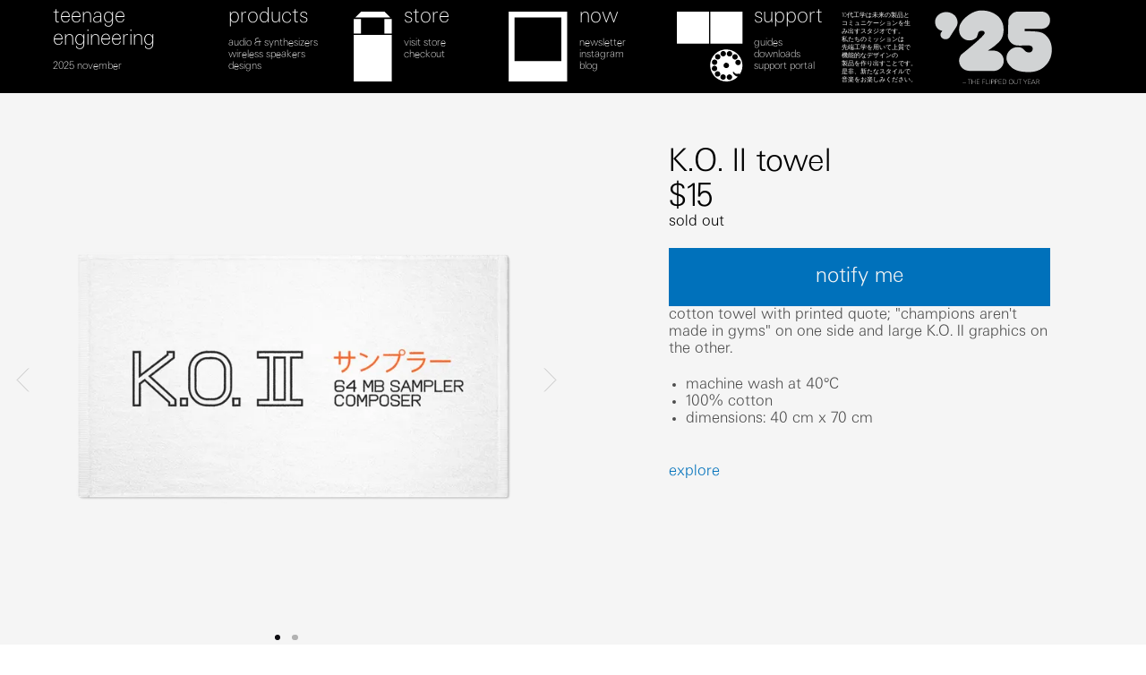

--- FILE ---
content_type: text/html
request_url: https://teenage.engineering/store/ko-towel
body_size: 23552
content:
<!DOCTYPE html><html lang="en" data-theme="default"><head><meta charSet="utf-8"/><meta name="viewport" content="width=device-width,minimum-scale=1,initial-scale=1,viewport-fit=cover"/><title>K.O. II towel  - teenage engineering</title><link rel="canonical" href="https://teenage.engineering/store/ko-towel"/><meta property="product:retailer_part_no" content="ko-towel"/><meta name="description" content="cotton towel with printed quote; &quot;champions aren&#x27;t made in gyms&quot; on one side and large K.O. II graphics on the other."/><meta property="og:type" content="product"/><meta property="og:title" content="K.O. II towel"/><meta property="og:url" content="https://teenage.engineering/store/ko-towel"/><meta property="og:image" content="/_img/store/840abe59b9fb4fc4f59b1d4d97a3efcc66446efb216ea6ff8f816feb69901452.webp"/><meta property="og:description" content="cotton towel with printed quote; &quot;champions aren&#x27;t made in gyms&quot; on one side and large K.O. II graphics on the other."/><meta property="twitter:url" content="https://teenage.engineering/store/ko-towel"/><meta name="twitter:card" content="summary_large_image"/><meta name="twitter:title" content="K.O. II towel"/><meta name="twitter:description" content="cotton towel with printed quote; &quot;champions aren&#x27;t made in gyms&quot; on one side and large K.O. II graphics on the other."/><meta name="twitter:image" content="/_img/store/840abe59b9fb4fc4f59b1d4d97a3efcc66446efb216ea6ff8f816feb69901452.webp"/><link rel="modulepreload" href="/store/manifest-1da1f847.js"/><link rel="modulepreload" href="/store/assets/entry.client.DbiTDh26.js"/><link rel="modulepreload" href="/store/assets/chunk-UH6JLGW7.cN-kwNNO.js"/><link rel="modulepreload" href="/store/assets/debug-build.D6ibJFJe.js"/><link rel="modulepreload" href="/store/assets/index.BllXpd3A.js"/><link rel="modulepreload" href="/store/assets/root.zOUPjmtm.js"/><link rel="modulepreload" href="/store/assets/typography.BRLlrhTU.js"/><link rel="modulepreload" href="/store/assets/hooks.C60ex6Q8.js"/><link rel="modulepreload" href="/store/assets/external-link.BU_JkAYg.js"/><link rel="modulepreload" href="/store/assets/grid.DvmNYWnH.js"/><link rel="modulepreload" href="/store/assets/getTranslations.DSMoHufi.js"/><link rel="modulepreload" href="/store/assets/tracking.CUeF7akw.js"/><link rel="modulepreload" href="/store/assets/container.C440OM99.js"/><link rel="modulepreload" href="/store/assets/button.CObaVWIr.js"/><link rel="modulepreload" href="/store/assets/newsletter._xl24cy7.js"/><link rel="modulepreload" href="/store/assets/money.C0Bk2M5_.js"/><link rel="modulepreload" href="/store/assets/shop.Rwkn963z.js"/><link rel="modulepreload" href="/store/assets/tracking-pixel.B0Mx6toq.js"/><link rel="modulepreload" href="/store/assets/not-found-page.vRDGz1fv.js"/><link rel="modulepreload" href="/store/assets/error-page.d4A25cOd.js"/><link rel="modulepreload" href="/store/assets/spinner.DVUFj3bz.js"/><link rel="modulepreload" href="/store/assets/urls.DCdhyvsN.js"/><link rel="modulepreload" href="/store/assets/fetch.CXsXW8L8.js"/><link rel="modulepreload" href="/store/assets/link.BfmTl_Ua.js"/><link rel="modulepreload" href="/store/assets/product.PGonUKDy.js"/><link rel="modulepreload" href="/store/assets/hidden-input.DVOyY1F2.js"/><link rel="modulepreload" href="/store/assets/collapsible.Cqo7yLaR.js"/><meta name="apple-mobile-web-app-status-bar-style" content="black-translucent"/><meta name="google" content="notranslate"/><meta property="og:type" content="website"/><meta property="og:site_name" content="store  - teenage engineering"/><meta name="twitter:domain" content="teenage.engineering"/><meta name="twitter:card" content="summary_large_image"/><link rel="icon" type="image/png" href="/store/favicon.png"/><link rel="manifest" href="/store/site.webmanifest"/><link rel="sitemap" type="text/plain" title="sitemap" href="/store/sitemap.txt"/><link rel="stylesheet" href="/store/assets/style.K6Q_KiGr.css"/></head><body><div id="app"><header class="_header_17w5b_1 desktop-only" data-testid="main-navigation" data-theme="black" data-theme-variant="fill"><svg id="header-svg" xmlns="http://www.w3.org/2000/svg" xmlns:xlink="http://www.w3.org/1999/xlink" viewBox="0 0 1960 160"><defs><mask id="header-bag-mask" x="518" y="-2" width="174" height="164" maskUnits="userSpaceOnUse"><g id="header-bag-mask-2" data-name="mask"><g id="amount"><rect x="518" y="-2" width="174" height="164" style="fill:#fff;stroke-width:0"></rect><g id="tx_amount" data-name="tx-amount"><text transform="translate(637.5 115)" text-anchor="middle" data-name="fill"><tspan x="0" y="0"></tspan></text></g></g></g></mask></defs><g id="text"><a href="/"><g id="text_logo" data-name="text logo"><text transform="translate(90 38)"><tspan x="0" y="0">teenage</tspan></text><text transform="translate(90 77.5)"><tspan x="0" y="0">engineering</tspan></text></g></a><text id="month" transform="translate(90 118)"><tspan x="0" y="0"></tspan></text><g data-name="nav"><a href="/products"><text data-name="heading" transform="translate(390 38)"><tspan x="0" y="0">products</tspan></text></a><g data-name="links"><a href="/products/audio-and-synthesizers" target=""><text transform="translate(390 78)">audio &amp; synthesizers</text></a><a href="/products/wireless-speakers" target=""><text transform="translate(390 98)">wireless speakers</text></a><a href="/designs" target=""><text transform="translate(390 118)">designs</text></a></g></g><g data-name="nav"><a href="/store" data-discover="true"><text data-name="heading" transform="translate(690 38)"><tspan x="0" y="0">store</tspan></text></a><g data-name="links"><a href="/store" target="" data-discover="true"><text transform="translate(690 78)">visit store</text></a><a href="/store/checkout" target="" data-discover="true"><text transform="translate(690 98)">checkout</text></a></g></g><g data-name="nav"><a href="/now"><text data-name="heading" transform="translate(990 38)"><tspan x="0" y="0">now</tspan></text></a><g data-name="links"><a href="/newsletter" target=""><text transform="translate(990 78)">newsletter</text></a><a href="https://www.instagram.com/teenageengineering/" target="_blank"><text transform="translate(990 98)">instagram</text></a><a href="/now" target=""><text transform="translate(990 118)">blog</text></a></g></g><g data-name="nav"><a href="/contact"><text data-name="heading" transform="translate(1290 38)"><tspan x="0" y="0">support</tspan></text></a><g data-name="links"><a href="/guides" target=""><text transform="translate(1290 78)">guides</text></a><a href="/downloads" target=""><text transform="translate(1290 98)">downloads</text></a><a href="https://support.teenage.engineering/" target=""><text transform="translate(1290 118)">support portal</text></a></g></g><text id="jp" transform="translate(1440, 29), scale(0.998)" style="transform-origin:0% 50%" data-nosnippet="true" role="presentation"><tspan x="0" y="0">10</tspan><tspan x="9.2" y="0">代工学は未来の製品と</tspan><tspan><tspan x="0" y="13.8">コミュニケーションを生</tspan></tspan><tspan><tspan x="0" y="27.6">み出すスタジオです。</tspan></tspan><tspan><tspan x="0" y="41.5">私たちのミッションは</tspan></tspan><tspan><tspan x="0" y="55.3">先端工学を用いて上質で</tspan></tspan><tspan><tspan x="0" y="69.1">機能的なデザインの</tspan></tspan><tspan><tspan x="0" y="82.9">製品を作り出すことです。</tspan></tspan><tspan><tspan x="0" y="96.8">是非、新たなスタイルで</tspan></tspan><tspan><tspan x="0" y="110.6">音楽をお楽しみください。</tspan></tspan></text></g><g id="graphics" data-name="graphics"><a href="/25-the-flipped-out-year" aria-label="teenage.engineering"><g id="logo-25" style="transform-origin:100% 50%;scale:0.99" transform="translate(10, -2)"><rect x="1590" y="20" width="200" height="130" fill="transparent"></rect><path data-name="25-fill" d="m1627.048,35.714c1.38,4.69.722,9.131-1.973,13.328l-10.495,16.519c-1.22,1.866-2.968,3.074-5.247,3.628-2.276.554-4.443.277-6.497-.83-2.054-1.048-3.383-2.622-3.996-4.721-.609-2.096-.338-4.077.819-5.943l2.214-2.535c-5.906-1.165-9.757-4.354-11.553-9.569-1.799-5.214-1.344-9.919,1.35-14.115,2.63-4.194,6.531-6.918,11.699-8.17,5.164-1.252,10.058-.684,14.682,1.702,4.619,2.448,7.62,6.018,9,10.706h-.002Zm62.221,53.231h-9.874c6.873-4.077,12.235-8.039,16.082-11.885,7.343-5.536,11.011-13.518,11.011-23.947s-3.668-18.573-11.011-24.428c-7.343-5.854-16.199-8.783-26.569-8.783-10.43,0-20.744,5.099-30.939,15.295-4.312,5.477-6.699,9.906-7.167,13.285-.233,1.807-.35,3.642-.35,5.508,0,4.836,1.702,8.957,5.111,12.367s7.529,5.113,12.367,5.113,8.974-1.72,12.411-5.158c.874-2.038,1.661-4.164,2.359-6.38.463-3.377,2.535-5.071,6.206-5.071s5.36,1.457,5.069,4.368c-.291,2.914-13.633,15.149-40.028,36.706-2.914,3.846-4.018,8.158-3.32,12.935.7,4.779,2.972,8.622,6.817,11.537,3.264,2.272,7.343,3.438,12.237,3.496h39.587c4.834,0,8.959-1.704,12.369-5.111,3.407-3.409,5.111-7.531,5.111-12.367s-1.704-8.957-5.111-12.367c-3.409-3.409-7.531-5.113-12.369-5.113h.002v-.002Zm88.559-27.048c-5.417-4.429-9.696-6.382-35.233-6.382l-.176-3.931h27.888c4.836,0,8.666-1.412,11.495-4.239,2.827-2.827,4.235-6.366,4.235-10.619s-1.41-7.792-4.235-10.619c-2.829-2.825-6.657-4.239-11.495-4.239h-38.659c-4.603,0-8.276,1.398-11.011,4.196-3.264,2.681-5.273,6.147-6.03,10.4l-.518,23.336c-.874,4.721.073,9.063,2.841,13.022,2.766,3.962,6.54,6.351,11.319,7.165,2.272.409,8.678.409,20.042,0,5.36,0,8.069,1.953,8.13,5.856-.524,4.079-2.551,6.175-6.074,6.291-3.527.117-6.499-1.384-8.913-4.5-2.418-3.116-6.072-4.676-10.969-4.676-5.303,0-9.817,1.868-13.544,5.593-3.729,3.729-5.595,8.245-5.595,13.546s2.986,10.588,8.959,15.861c5.971,5.273,15.742,7.911,29.321,7.911,11.885,0,21.411-3.727,28.58-11.187,7.167-7.456,10.752-16.488,10.752-27.093,0-10.72-3.701-19.285-11.102-25.695h-.004l-.004.002Z" fill="#d1d3d4"></path><path data-name="25-text" d="m1636.416,143.95v-.34h5.661v.34h-5.661Zm11.984-4.992v7.766h-.475v-7.766h-2.628v-.419h5.752v.419h-2.649Zm9.202,7.766v-4.029h-4.812v4.029h-.475v-8.185h.475v3.745h4.812v-3.745h.475v8.185h-.475Zm2.924,0v-8.185h4.698v.419h-4.223v3.272h4.075v.419h-4.075v3.656h4.405v.419h-4.88Zm10.19-7.766v3.262h3.848v.419h-3.848v4.085h-.475v-8.185h4.47v.419h-3.996.002Zm5.578,7.766v-8.185h.475v7.766h4.188v.419h-4.664.002-.002Zm6.052,0v-8.185h.475v8.185h-.475Zm6.426-3.95c-.51.18-1.257.192-1.89.192h-1.143v3.759h-.475v-8.185h2.116c.668,0,1.333.012,1.912.374.623.395.902,1.099.902,1.823,0,.961-.53,1.732-1.426,2.038l.004-.002Zm-1.301-3.814h-1.732v3.587h1.313c.461,0,1.087-.012,1.538-.158.714-.237,1.111-.998,1.111-1.685,0-1.449-1.04-1.744-2.232-1.744h.002Zm7.835,3.814c-.508.18-1.257.192-1.89.192h-1.143v3.759h-.475v-8.185h2.116c.668,0,1.333.012,1.912.374.623.395.904,1.099.904,1.823,0,.961-.532,1.732-1.429,2.038l.004-.002Zm-1.301-3.814h-1.732v3.587h1.313c.461,0,1.085-.012,1.538-.158.714-.237,1.111-.998,1.111-1.685,0-1.449-1.04-1.744-2.232-1.744h.002Zm4.348,7.766v-8.185h4.698v.419h-4.223v3.272h4.073v.419h-4.073v3.656h4.405v.419h-4.88Zm9.686-.067c-.431.057-.882.067-1.323.067h-1.732v-8.185h2.038c.633,0,1.109.034,1.685.18,1.574.409,2.466,1.801,2.466,3.871,0,2.42-1.176,3.79-3.134,4.063v.004Zm1.35-7.155c-.637-.441-1.497-.542-2.355-.542h-1.574v7.347h1.55c2.649,0,3.681-1.38,3.681-3.713,0-1.36-.397-2.456-1.301-3.09v-.002Zm9.672,7.347c-2.456,0-3.533-2.027-3.533-4.245s1.089-4.19,3.545-4.19c2.535,0,3.484,1.845,3.484,4.154,0,2.218-1.018,4.279-3.498,4.279h.002v.002Zm.012-8.015c-2.173,0-3.023,1.843-3.023,3.77,0,1.857.85,3.826,3.023,3.826,2.151,0,2.976-1.969,2.976-3.826,0-1.991-.747-3.77-2.976-3.77Zm8.193,7.992c-1.959,0-3.023-1.074-3.023-3.124v-5.162h.5v5.004c0,.724.067,1.402.419,1.922.419.633,1.165.941,2.106.941,1.087,0,1.9-.409,2.274-1.244.202-.463.249-1.03.249-1.619v-5.004h.5v5.162c0,1.969-1.022,3.124-3.023,3.124h-.004.002Zm7.225-7.867v7.766h-.475v-7.766h-2.628v-.419h5.752v.419h-2.649Zm9.328,4.154v3.612h-.475v-3.622l-3.181-4.563h.579l2.863,4.144,2.841-4.144h.542l-3.171,4.575h-.002l.004-.002Zm4.401,3.612v-8.185h4.698v.419h-4.223v3.272h4.075v.419h-4.075v3.656h4.405v.419h-4.88Zm12.243,0l-1.018-2.434h-4.269l-.961,2.434h-.522l3.341-8.185h.475l3.511,8.185h-.556Zm-3.205-7.652l-1.922,4.799h3.919l-1.993-4.799h-.004Zm9.745,7.652c-.293-.579-.304-1.224-.374-1.949-.158-1.643-.245-2.151-1.801-2.151h-2.058v4.097h-.475v-8.185h2.624c.714,0,1.348.138,1.813.52.36.295.633.759.633,1.414,0,1.04-.611,1.685-1.562,1.922.882.138,1.188.85,1.267,1.981.059.771.17,1.981.49,2.343h-.556v.006Zm-2.205-7.766h-2.025v3.262h1.685c1.133,0,2.412-.237,2.412-1.698,0-1.267-1.008-1.562-2.072-1.562h0v-.002Z"></path></g></a><a href="/guides" aria-label="guides"><g data-name="contact"><g data-name="fill"><path data-name="box" d="m1214.9,20h55v55h-55s0-55,0-55Zm-57.2,55h55V20h-55v55Z"></path><path data-name="bullets" d="m1246.9,127.9c-2.6.4-4.2,2.9-4,5.3.4,2.6,2.9,4.2,5.3,4,2.6-.4,4.2-2.9,4-5.3-.4-2.6-2.9-4.4-5.3-4Zm10.8-19.9c.4,2.6,2.9,4.2,5.3,4,2.6-.4,4.2-2.9,4-5.3-.4-2.6-2.9-4.2-5.3-4-2.6.2-4.4,2.6-4,5.3Zm-4.2-7.3c1.5,2,4.6,2.2,6.6.7s2.2-4.6.7-6.6-4.6-2.2-6.6-.7-2.4,4.6-.7,6.6Zm-7.5-4c2.4.9,5.1-.2,6-2.6.9-2.4-.2-5.1-2.6-6s-5.1.2-6,2.6c-.9,2.4.2,5.1,2.6,6Zm-8.4.2c2.6-.4,4.2-2.9,4-5.3-.4-2.6-2.9-4.2-5.3-4-2.6.4-4.2,2.9-4,5.3.4,2.6,2.9,4.4,5.3,4Zm-7.1,4.4c2-1.5,2.2-4.6.7-6.6s-4.6-2.2-6.6-.7-2.2,4.6-.7,6.6c1.8,2,4.6,2.2,6.6.7Zm-4,7.3c.9-2.4-.2-5.1-2.6-6-2.4-.9-5.1.2-6,2.6s.2,5.1,2.6,6c2.2.9,5.1-.2,6-2.6Zm.2,8.4c-.4-2.6-2.9-4.2-5.3-4-2.6.4-4.2,2.9-4,5.3s2.9,4.2,5.3,4c2.6-.4,4.4-2.9,4-5.3Zm4.2,7.1c-1.5-2-4.6-2.2-6.6-.7s-2.2,4.6-.7,6.6,4.6,2.2,6.6.7c2.2-1.5,2.4-4.6.7-6.6Zm7.5,4c-2.4-.9-5.1.2-6,2.6-.9,2.4.2,5.1,2.6,6s5.1-.2,6-2.6c.9-2.2-.2-5.1-2.6-6Zm23.4,3.8c-4,4-9,6.8-15,7.7-15,2.4-29.1-7.7-31.8-22.7-2.6-15,7.7-29.1,22.7-31.6,15-2.4,29.1,7.7,31.8,22.7,1.1,7.1-.4,13.9-4.2,19.4l-.9-.7c-.4-.2-.9-.2-1.3-.2-.4.2-1.1.4-1.5.4-2.6.4-5.3-.9-6.4-3.1-.2-.4-.7-.7-1.1-.4s-.9.9-.7,1.3c1.3,3.8,4.4,6.4,8.4,7.1h0Zm-15-20.1c-.4-2.6-2.9-4.2-5.3-4-2.6.4-4.2,2.9-4,5.3.4,2.6,2.9,4.2,5.3,4,2.6-.4,4.4-2.9,4-5.3Z"></path></g><g data-name="outline"><path data-name="box" d="m1269.9,75h-112.2V20h112.2v55Zm-56.1-55v55"></path><path data-name="bullets" d="m1247,128.4c-2.4.4-3.8,2.6-3.6,4.8.4,2.4,2.6,3.8,4.8,3.6,2.4-.4,3.8-2.6,3.6-4.8-.4-2.4-2.6-4-4.8-3.6Zm11.2-20.4c.4,2.4,2.6,3.8,4.8,3.6,2.4-.4,3.8-2.6,3.6-4.8-.4-2.4-2.6-3.8-4.8-3.6-2.4.2-4,2.4-3.6,4.8Zm-4.3-7.5c1.4,1.8,4.2,2,6,.6s2-4.2.6-6-4.2-2-6-.6-2.2,4.2-.6,6Zm-7.7-4.1c2.2.8,4.6-.2,5.4-2.4.8-2.2-.2-4.6-2.4-5.4-2.2-.8-4.6.2-5.4,2.4-.8,2.2.2,4.6,2.4,5.4Zm-8.6.2c2.4-.4,3.8-2.6,3.6-4.8-.4-2.4-2.6-3.8-4.8-3.6-2.4.4-3.8,2.6-3.6,4.8.4,2.4,2.6,4,4.8,3.6Zm-7.3,4.5c1.8-1.4,2-4.2.6-6s-4.2-2-6-.6-2,4.2-.6,6c1.6,1.8,4.2,2,6,.6Zm-4.1,7.5c.8-2.2-.2-4.6-2.4-5.4-2.2-.8-4.6.2-5.4,2.4-.8,2.2.2,4.6,2.4,5.4,2,.8,4.6-.2,5.4-2.4Zm.2,8.6c-.4-2.4-2.6-3.8-4.8-3.6-2.4.4-3.8,2.6-3.6,4.8s2.6,3.8,4.8,3.6c2.4-.4,4-2.6,3.6-4.8Zm4.3,7.3c-1.4-1.8-4.2-2-6-.6s-2,4.2-.6,6,4.2,2,6,.6c2-1.4,2.2-4.2.6-6Zm7.7,4.1c-2.2-.8-4.6.2-5.4,2.4-.8,2.2.2,4.6,2.4,5.4,2.2.8,4.6-.2,5.4-2.4.8-2-.2-4.6-2.4-5.4Zm23.6,3.3c-4,4-9,6.8-15,7.7-15,2.4-29.1-7.7-31.8-22.7-2.6-15,7.7-29.1,22.7-31.6,15-2.4,29.1,7.7,31.8,22.7,1.1,7.1-.4,13.9-4.2,19.4l-.9-.7c-.4-.2-.9-.2-1.3-.2-.4.2-1.1.4-1.5.4-2.6.4-5.3-.9-6.4-3.1-.2-.4-.7-.7-1.1-.4s-.9.9-.7,1.3c1.3,3.8,4.4,6.4,8.4,7.1h0Zm-15.5-20c-.4-2.4-2.6-3.8-4.8-3.6-2.4.4-3.8,2.6-3.6,4.8.4,2.4,2.6,3.8,4.8,3.6,2.4-.4,4-2.6,3.6-4.8Z"></path></g></g></a><a href="/now" aria-label="now"><path id="image" d="m970,140h-100V20h100v120h0Zm-10-110h-80v75h80V30Z"></path></a><a class="" aria-label="store" href="/store" data-discover="true"><g style="mask:url(#header-bag-mask)"><g id="bag"><g data-name="outline"><path data-name="bag_backdrop" d="m670,30l-9.8-10h-45.2l-10,10v110h65V30Zm-65,0h65m-52.6,28.8v-28.8m40,28.8v-28.8m12.6,28.8h-65"></path><text data-name="tx-amount" transform="translate(637.5 115)" text-anchor="middle"><tspan x="0" y="0"></tspan></text></g><g data-name="fill"><path data-name="bag_backdrop" d="m617.6,20h40l10,10h-60l10-10h0Zm52.4,40h-65v80h65V60Zm-12.6-27.4v25h12.6v-25h-12.6Zm-52.4,0v25h12.4v-25h-12.4Z"></path></g></g></g></a></g></svg></header><header class="mobile-only _header-root_17nfs_1"><div class="_menu-header_17nfs_52"><a class="_checkout-link_17nfs_30" href="/store/checkout" data-discover="true"><span class="sr-only">checkout</span><svg height="10vw" viewBox="0 0 30 40" xmlns="http://www.w3.org/2000/svg"><path fill-rule="evenodd" clip-rule="evenodd" d="M4 0C1.79086 0 0 1.79086 0 4V36C0 38.2091 1.79086 40 4 40H26C28.2091 40 30 38.2091 30 36V4C30 1.79086 28.2091 0 26 0H4ZM11 4C9.89543 4 9 4.89543 9 6C9 7.10457 9.89543 8 11 8H19C20.1046 8 21 7.10457 21 6C21 4.89543 20.1046 4 19 4H11Z" fill="var(undefined)"></path><text transform="translate(15.6 31)" style="stroke-width:1px;font-size:20px;letter-spacing:1.2px;fill:var(--te-white);stroke:var(--te-white)" class="te-20 light" text-anchor="middle"><tspan x="0" y="0">0</tspan></text></svg></a><button type="button"><span class="sr-only">menu</span><svg viewBox="0 0 15 150" xmlns="http://www.w3.org/2000/svg" class="_svg_1g80k_9" style="background:transparent;color:var(--te-black);height:10vw"><g stroke="none" stroke-width="1" fill="none"><g fill="currentColor"><circle cx="15" cy="20" r="15"></circle><circle cx="15" cy="75" r="15"></circle><circle cx="15" cy="130" r="15"></circle></g></g></svg></button></div></header><main class="_main_2d6cs_1"><section class="_container_oxzah_1 _full-width_oxzah_13 _product_1eajo_2"><div class="_grid_sq53m_6 _grid-span-12_sq53m_170"><div class="_grid-span-12_sq53m_170 _grid-span-6:md_sq53m_246 _image-gallery_1eajo_9"><div class="_slider_52k43_9"><div class="_slider-wrapper_52k43_15 _no-touch_52k43_94 _infinite_52k43_19"><button style="aspect-ratio:1/1" class="_slide_52k43_9"></button><button style="aspect-ratio:1/1" class="_slide_52k43_9"><span class="sr-only">current image </span><picture class="_image_13uik_1"><source type="image/avif" sizes="(min-width: 768px) 50vw, 100vw, (max-width: 767px) 100vw, 100vw" srcSet="/_img/store/15336b2082b5f10526bf8823d2ef8f6f7f78980cf39301ddfcd474980a9ed211.avif?w=180 180w, /_img/store/4fe0106a7268b62de1eeb146c90e9d1228c791cf8d5919bd1e7c623cfabeb4d8.avif?w=320 320w, /_img/store/e208a1a29478767d83ab901ea839c3127b111dc168a1e31bf5cac333dd524a31.avif?w=480 480w, /_img/store/02e24f3e4199d6b63e3d03b9fb11942717aa87fb4734c8ef30daea77f2071f12.avif?w=768 768w, /_img/store/a1e011786e03228a0ca93847b95e917eef917ca0ecd3d21261acb318d317e7a1.avif?w=1200 1200w, /_img/store/840abe59b9fb4fc4f59b1d4d97a3efcc66446efb216ea6ff8f816feb69901452.avif?w=2000 2000w, /_img/store/d27520dc52b1caffdc5a11545d3dba5c41ca73a86999c21452595d651cb55dee.avif?w=4000 4000w"/><source type="image/webp" sizes="(min-width: 768px) 50vw, 100vw, (max-width: 767px) 100vw, 100vw" srcSet="/_img/store/15336b2082b5f10526bf8823d2ef8f6f7f78980cf39301ddfcd474980a9ed211.webp?w=180 180w, /_img/store/4fe0106a7268b62de1eeb146c90e9d1228c791cf8d5919bd1e7c623cfabeb4d8.webp?w=320 320w, /_img/store/e208a1a29478767d83ab901ea839c3127b111dc168a1e31bf5cac333dd524a31.webp?w=480 480w, /_img/store/02e24f3e4199d6b63e3d03b9fb11942717aa87fb4734c8ef30daea77f2071f12.webp?w=768 768w, /_img/store/a1e011786e03228a0ca93847b95e917eef917ca0ecd3d21261acb318d317e7a1.webp?w=1200 1200w, /_img/store/840abe59b9fb4fc4f59b1d4d97a3efcc66446efb216ea6ff8f816feb69901452.webp?w=2000 2000w, /_img/store/d27520dc52b1caffdc5a11545d3dba5c41ca73a86999c21452595d651cb55dee.webp?w=4000 4000w"/><img src="/_img/store/8743f41b1dc143ff63873b238f26703955bcc566cf44c930a3fd6c4aed9aeacd.webp" alt="K.O. II towel, 1 of 2" width="4096" height="4096" class="_gallery-image_1eajo_15" loading="eager" fetchPriority="high"/></picture></button><button style="aspect-ratio:1/1" class="_slide_52k43_9"></button><button style="aspect-ratio:1/1" class="_slide_52k43_9"></button></div><button class="_prev-button_52k43_42"><span class="sr-only">previous image </span><svg width="24" height="24" viewBox="0 0 24 24" fill="none" xmlns="http://www.w3.org/2000/svg" class="_icon_52k43_56 _svg_1g80k_9" style="background:transparent;color:var(--te-grey-700)"><g id="chevron-left"><path d="M15 18L9 12L15 6" stroke="currentColor"></path></g></svg></button><button class="_next-button_52k43_43"><span class="sr-only">next image </span><svg width="24" height="24" viewBox="0 0 24 24" fill="none" xmlns="http://www.w3.org/2000/svg" class="_icon_52k43_56 _svg_1g80k_9" style="background:transparent;color:var(--te-grey-700)"><g id="chevron-right"><path d="M9 6L15 12L9 18" stroke="currentColor"></path></g></svg></button><div class="_dots_52k43_72"><button class="_dot_52k43_72 _active_52k43_89"><span class="sr-only">go to image <!-- --> <!-- -->0</span></button><button class="_dot_52k43_72"><span class="sr-only">go to image <!-- --> <!-- -->1</span></button></div></div></div><div class="_grid-span-12_sq53m_170 _grid-span-1:md_sq53m_226"></div><div class="_grid-span-12_sq53m_170 _grid-span-4:md_sq53m_238"><section class="_root_1q3ua_21 _padding-xl_1q3ua_17"><div class="_flex_kneuy_2 _flex-direction-column_kneuy_15 _justify-flex-start_kneuy_24 _align-stretch_kneuy_65 _product-info_1eajo_28"><div class="_actions_1eajo_33"><h1 class="_typography_ggmhp_1 fs-20 fs-30:md _name_1eajo_72">K.O. II towel</h1><div class="_flex_kneuy_2 _flex-direction-column_kneuy_15 _justify-center_kneuy_32 _align-stretch_kneuy_65 _stock_1eajo_213"><div class="_flex_kneuy_2 _flex-direction-column_kneuy_15 _justify-flex-start_kneuy_24 _align-stretch_kneuy_65 _price_slpwp_1"><h2 class="_typography_ggmhp_1 fs-40 fs-30:md price"></h2> </div><span class="_typography_ggmhp_1 fs-20 fs-15:md lowercase _stock-message_1eajo_224"></span></div><div class="_flex_kneuy_2 _flex-direction-column_kneuy_15 _justify-flex-start_kneuy_24 _align-stretch_kneuy_65 _selectors_1eajo_89"></div><button class="_button_1gnhu_1 _size-md_1gnhu_50 _color-black_1gnhu_84 _add-button_1sg82_1" type="button" disabled="" data-testid="product-page-buy-button"><span class="_typography_ggmhp_1 fs-40 thin mobile-only">buy</span><span class="_typography_ggmhp_1 fs-20 desktop-only">add to cart</span></button></div><div class="_description_1eajo_51"><p class="_typography_ggmhp_1 fs-20 fs-15:md light _desc_1eajo_51">cotton towel with printed quote; &quot;champions aren&#x27;t made in gyms&quot; on one side and large K.O. II graphics on the other.</p><div class="_details-wrapper_1eajo_119"><input style="position:absolute;width:0;height:0;visibility:hidden" type="checkbox" aria-hidden="true" id="«R2r70qj5»"/><label for="«R2r70qj5»" class="_label_ez16a_17 mobile-only"><h4 class="_typography_ggmhp_1 fs-20 fs-15:md">details</h4><svg width="24" height="24" viewBox="0 0 24 24" fill="none" xmlns="http://www.w3.org/2000/svg" class="_chevron_ez16a_13 _svg_1g80k_9" style="background:transparent;color:var(--te-black)"><path d="M18 9L12 15L6 9" stroke="currentColor"></path></svg></label><div class="_content_ez16a_1 _mobileOnly_ez16a_5"><div class="_details_1eajo_119"><ul><li class="_typography_ggmhp_1 fs-20 fs-15:md light">machine wash at 40°C</li><li class="_typography_ggmhp_1 fs-20 fs-15:md light">100% cotton</li><li class="_typography_ggmhp_1 fs-20 fs-15:md light">dimensions: 40 cm x 70 cm</li></ul></div></div></div><a href="/products/ep-133" class="_explore_1eajo_173"><div class="_typography_ggmhp_1 fs-20 fs-15:md">explore</div></a><a class="mobile-only _back-to-store_1eajo_178" href="/store" data-discover="true"><div class="_typography_ggmhp_1 fs-20 fs-15:md">back to store</div></a></div></div></section></div><div class="_grid-span-12_sq53m_170 _grid-span-1:md_sq53m_226"></div></div></section><section class="_container_oxzah_1 _full-width_oxzah_13 _secondary-content_1eajo_205"><div><div class="_flex_kneuy_2 _flex-direction-column_kneuy_15 _justify-flex-start_kneuy_24 _align-stretch_kneuy_65"><h3 class="_typography_ggmhp_1 fs-40 fs-30:md center _title_6ofxu_1">related</h3><div class="_grid_sq53m_6 _gap-x-sm_sq53m_19 _gap-y-md_sq53m_75 _gap-y-lg:md_sq53m_105 _grid-span-12_sq53m_170"><div class="_tile_ekqvd_1 _secondary_ekqvd_106 _grid-span-6_sq53m_146 _grid-span-3:md_sq53m_234"><a class="_image_ekqvd_18" href="/store/ep-133" data-discover="true"><picture class="_image_13uik_1"><source type="image/avif" sizes="(min-width: 768px) 25vw, 100vw, (max-width: 767px) 100vw, 100vw" srcSet="/_img/store/4d5a7193e9ce1abbecd3cf364419e03c284372ea139b847cadd22da79429b3c0.avif?w=180 180w, /_img/store/a8bc5ce385cc3053ad38899178247d4a257693853b91c24cbe6ee34bdf7dc69b.avif?w=320 320w, /_img/store/cf29a9b890393a1bb83a7a2f2ee24485235100cfa21864eab59e5f54eff16da4.avif?w=480 480w, /_img/store/3d6929d97869af026ce444af51a0ca7072b4b6b12563ee77ce8d6519987ba463.avif?w=768 768w, /_img/store/7a50425a4b665c53df3a31552d84af3c7f56694b4b133141a98261c54fbb50d5.avif?w=1200 1200w, /_img/store/a366872903dfe5150e80e4a3a0726583dcb3fbd8b19f9089d46c61d5b51bf3d4.avif?w=2000 2000w, /_img/store/efa89fb364ec989bd6dbc01adc001e839aec19e73c34f21ae228ae873af747f6.avif?w=4000 4000w"/><source type="image/webp" sizes="(min-width: 768px) 25vw, 100vw, (max-width: 767px) 100vw, 100vw" srcSet="/_img/store/4d5a7193e9ce1abbecd3cf364419e03c284372ea139b847cadd22da79429b3c0.webp?w=180 180w, /_img/store/a8bc5ce385cc3053ad38899178247d4a257693853b91c24cbe6ee34bdf7dc69b.webp?w=320 320w, /_img/store/cf29a9b890393a1bb83a7a2f2ee24485235100cfa21864eab59e5f54eff16da4.webp?w=480 480w, /_img/store/3d6929d97869af026ce444af51a0ca7072b4b6b12563ee77ce8d6519987ba463.webp?w=768 768w, /_img/store/7a50425a4b665c53df3a31552d84af3c7f56694b4b133141a98261c54fbb50d5.webp?w=1200 1200w, /_img/store/a366872903dfe5150e80e4a3a0726583dcb3fbd8b19f9089d46c61d5b51bf3d4.webp?w=2000 2000w, /_img/store/efa89fb364ec989bd6dbc01adc001e839aec19e73c34f21ae228ae873af747f6.webp?w=4000 4000w"/><img src="/_img/store/829e54d7882a4c8d06644116db36c742d9c8e02afd256467b764fbe8a52298c0.webp" alt="EP–133 K.O. II" width="4096" height="4096" class="" loading="eager" fetchPriority="auto" style="pointer-events:none"/></picture></a><a class="_details_ekqvd_47" style="width:fit-content" href="/store/ep-133" data-discover="true"><h3 class="_typography_ggmhp_1 fs-20 fs-15:md">EP–133 K.O. II</h3><div class="_flex_kneuy_2 _flex-direction-row_kneuy_7 _justify-flex-start_kneuy_24 _align-stretch_kneuy_65 _gap-xs_kneuy_91 _prices_ekqvd_142"><h4 class="_typography_ggmhp_1 fs-20 fs-15:md price"><span class="desktop-only"></span><span class="mobile-only"></span></h4></div></a><button class="_button_1gnhu_1 _size-sm_1gnhu_44 _color-black_1gnhu_84 _as-link_1gnhu_110 _add-to-cart_ekqvd_146 desktop-only" type="button" disabled=""></button><button aria-hidden="true" class="_add_ekqvd_73 a11y-clickarea mobile-only"><svg width="20" height="20" viewBox="0 0 20 20" fill="none" xmlns="http://www.w3.org/2000/svg" class="_svg_1g80k_9" style="background:transparent;color:var(--te-black)"><g clip-path="url(#clip0_476_65)"><path fill-rule="evenodd" clip-rule="evenodd" d="M9.5 10.5V20H10.5V10.5H20V9.5H10.5V-3.00407e-05H9.5V9.5H0V10.5H9.5Z" fill="currentColor" stroke="currentColor"></path></g><defs><clipPath id="clip0_476_65"><rect width="20" height="20" fill="white"></rect></clipPath></defs></svg><span class="sr-only">add to cart</span></button></div><div class="_tile_ekqvd_1 _secondary_ekqvd_106 _grid-span-6_sq53m_146 _grid-span-3:md_sq53m_234"><a class="_image_ekqvd_18" href="/store/ko-starter-pak" data-discover="true"><picture class="_image_13uik_1"><source type="image/avif" sizes="(min-width: 768px) 25vw, 100vw, (max-width: 767px) 100vw, 100vw" srcSet="/_img/store/09a9a9178a222eec0a4444d6da803a1aade74cfaf6a7f38338a2a7af9f590e97.avif?w=180 180w, /_img/store/863f9684be3419233dce93399a1a61bac22da80dce1eb7d7a1bad82c38c01964.avif?w=320 320w, /_img/store/677aa2986eb0bd310655310e9ac116ef9fcd36b0ad4cfef51e9f806115c7a643.avif?w=480 480w, /_img/store/d8a43cf5c0d1efb6aa4fe2555fc75a1f677303e4d3a60dd25f673b0185d6672f.avif?w=768 768w, /_img/store/2a2634d936f43ed67e363522888a3265f0afbf7f3511445c5813e1e95134128f.avif?w=1200 1200w, /_img/store/9ba322bc590dbc0c9b7842619517128712efa39c9497eb49b4514cdc677e274d.avif?w=2000 2000w, /_img/store/7179b6f72801578c537879bd8f3fdea9a3fcb0850a3a5dc450802bcd9938465a.avif?w=4000 4000w"/><source type="image/webp" sizes="(min-width: 768px) 25vw, 100vw, (max-width: 767px) 100vw, 100vw" srcSet="/_img/store/09a9a9178a222eec0a4444d6da803a1aade74cfaf6a7f38338a2a7af9f590e97.webp?w=180 180w, /_img/store/863f9684be3419233dce93399a1a61bac22da80dce1eb7d7a1bad82c38c01964.webp?w=320 320w, /_img/store/677aa2986eb0bd310655310e9ac116ef9fcd36b0ad4cfef51e9f806115c7a643.webp?w=480 480w, /_img/store/d8a43cf5c0d1efb6aa4fe2555fc75a1f677303e4d3a60dd25f673b0185d6672f.webp?w=768 768w, /_img/store/2a2634d936f43ed67e363522888a3265f0afbf7f3511445c5813e1e95134128f.webp?w=1200 1200w, /_img/store/9ba322bc590dbc0c9b7842619517128712efa39c9497eb49b4514cdc677e274d.webp?w=2000 2000w, /_img/store/7179b6f72801578c537879bd8f3fdea9a3fcb0850a3a5dc450802bcd9938465a.webp?w=4000 4000w"/><img src="/_img/store/35fc04a47104d9bf38650c03daabc342f6923f7d2a0c52931ceded2d269cb7ad.webp" alt="K.O. II starter pak" width="4096" height="4096" class="" loading="eager" fetchPriority="auto" style="pointer-events:none"/></picture></a><a class="_details_ekqvd_47" style="width:fit-content" href="/store/ko-starter-pak" data-discover="true"><h3 class="_typography_ggmhp_1 fs-20 fs-15:md">K.O. II starter pak</h3><div class="_flex_kneuy_2 _flex-direction-row_kneuy_7 _justify-flex-start_kneuy_24 _align-stretch_kneuy_65 _gap-xs_kneuy_91 _prices_ekqvd_142"><h4 class="_typography_ggmhp_1 fs-20 fs-15:md price"><span class="desktop-only"></span><span class="mobile-only"></span></h4></div></a><button class="_button_1gnhu_1 _size-sm_1gnhu_44 _color-black_1gnhu_84 _as-link_1gnhu_110 _add-to-cart_ekqvd_146 desktop-only" type="button" disabled=""></button><button aria-hidden="true" class="_add_ekqvd_73 a11y-clickarea mobile-only"><svg width="20" height="20" viewBox="0 0 20 20" fill="none" xmlns="http://www.w3.org/2000/svg" class="_svg_1g80k_9" style="background:transparent;color:var(--te-black)"><g clip-path="url(#clip0_476_65)"><path fill-rule="evenodd" clip-rule="evenodd" d="M9.5 10.5V20H10.5V10.5H20V9.5H10.5V-3.00407e-05H9.5V9.5H0V10.5H9.5Z" fill="currentColor" stroke="currentColor"></path></g><defs><clipPath id="clip0_476_65"><rect width="20" height="20" fill="white"></rect></clipPath></defs></svg><span class="sr-only">add to cart</span></button></div><div class="_tile_ekqvd_1 _secondary_ekqvd_106 _grid-span-6_sq53m_146 _grid-span-3:md_sq53m_234"><a class="_image_ekqvd_18" href="/store/ko-on-tour-pak" data-discover="true"><picture class="_image_13uik_1"><source type="image/avif" sizes="(min-width: 768px) 25vw, 100vw, (max-width: 767px) 100vw, 100vw" srcSet="/_img/store/e9947cb757ee930e63feb73c0801193efc840cefd57a137f451b1d1efd610ec0.avif?w=180 180w, /_img/store/0f43aaa7a798b7916ebae9cbfd1a1112bf3a277b0fcce33fbb58ec409f423914.avif?w=320 320w, /_img/store/fdab9eea145207f52431ef95f9ab19d67bafccce118789330cf249d1ca1206f3.avif?w=480 480w, /_img/store/90ec1461f5035929c9090c7d80f74526d95a2c42e139ed9617bdb218986c1594.avif?w=768 768w, /_img/store/df4c45bba669033cc62259d26ea90325c8d05aa019d119486ad97e1f081d4b1e.avif?w=1200 1200w, /_img/store/81c089fdb729fdc2e72b46dbdb7efee89cb8f13c756111102b92af0fa5fbb03d.avif?w=2000 2000w, /_img/store/339f3f5b41820a478e523a68fd9e61a5fdd7cd8cb9815e994021be2898aec138.avif?w=4000 4000w"/><source type="image/webp" sizes="(min-width: 768px) 25vw, 100vw, (max-width: 767px) 100vw, 100vw" srcSet="/_img/store/e9947cb757ee930e63feb73c0801193efc840cefd57a137f451b1d1efd610ec0.webp?w=180 180w, /_img/store/0f43aaa7a798b7916ebae9cbfd1a1112bf3a277b0fcce33fbb58ec409f423914.webp?w=320 320w, /_img/store/fdab9eea145207f52431ef95f9ab19d67bafccce118789330cf249d1ca1206f3.webp?w=480 480w, /_img/store/90ec1461f5035929c9090c7d80f74526d95a2c42e139ed9617bdb218986c1594.webp?w=768 768w, /_img/store/df4c45bba669033cc62259d26ea90325c8d05aa019d119486ad97e1f081d4b1e.webp?w=1200 1200w, /_img/store/81c089fdb729fdc2e72b46dbdb7efee89cb8f13c756111102b92af0fa5fbb03d.webp?w=2000 2000w, /_img/store/339f3f5b41820a478e523a68fd9e61a5fdd7cd8cb9815e994021be2898aec138.webp?w=4000 4000w"/><img src="/_img/store/6094775038d09053ca4f0aa0b68176469b524d8b8885a68e36e822b66f727aa2.webp" alt="K.O. II on tour pak" width="3072" height="3072" class="" loading="eager" fetchPriority="auto" style="pointer-events:none"/></picture></a><a class="_details_ekqvd_47" style="width:fit-content" href="/store/ko-on-tour-pak" data-discover="true"><h3 class="_typography_ggmhp_1 fs-20 fs-15:md">K.O. II on tour pak</h3><div class="_flex_kneuy_2 _flex-direction-row_kneuy_7 _justify-flex-start_kneuy_24 _align-stretch_kneuy_65 _gap-xs_kneuy_91 _prices_ekqvd_142"><h4 class="_typography_ggmhp_1 fs-20 fs-15:md price"><span class="desktop-only"></span><span class="mobile-only"></span></h4></div></a><button class="_button_1gnhu_1 _size-sm_1gnhu_44 _color-black_1gnhu_84 _as-link_1gnhu_110 _add-to-cart_ekqvd_146 desktop-only" type="button" disabled=""></button><button aria-hidden="true" class="_add_ekqvd_73 a11y-clickarea mobile-only"><svg width="20" height="20" viewBox="0 0 20 20" fill="none" xmlns="http://www.w3.org/2000/svg" class="_svg_1g80k_9" style="background:transparent;color:var(--te-black)"><g clip-path="url(#clip0_476_65)"><path fill-rule="evenodd" clip-rule="evenodd" d="M9.5 10.5V20H10.5V10.5H20V9.5H10.5V-3.00407e-05H9.5V9.5H0V10.5H9.5Z" fill="currentColor" stroke="currentColor"></path></g><defs><clipPath id="clip0_476_65"><rect width="20" height="20" fill="white"></rect></clipPath></defs></svg><span class="sr-only">add to cart</span></button></div><div class="_tile_ekqvd_1 _secondary_ekqvd_106 _grid-span-6_sq53m_146 _grid-span-3:md_sq53m_234"><a class="_image_ekqvd_18" href="/store/ko-ob-4-combo-pak" data-discover="true"><picture class="_image_13uik_1"><source type="image/avif" sizes="(min-width: 768px) 25vw, 100vw, (max-width: 767px) 100vw, 100vw" srcSet="/_img/store/2c0f9c17c4af88abad6c0a3b0f3749a6f07ca167956a1c1de79bda2682f180d3.avif?w=180 180w, /_img/store/2615494f47e39a758713bf7c6fc8ecceaba5db9c5c303e1be348bcb492e45e89.avif?w=320 320w, /_img/store/7ba7eefcbe58aab13738a0e84e3c31b7f230886c420df4968eed369c5f445ae8.avif?w=480 480w, /_img/store/93227350c0a7e3090caa73bc11c4f9d2bb5365bacb4b4fda50689b6f81266168.avif?w=768 768w, /_img/store/cc172e474bf974673cb92b08e93483ba4f89b75ff421d9b8439639a968d68fb1.avif?w=1200 1200w, /_img/store/5d2c5237b89eaf3dd14846eca674e3617e32c8f106c48763c81d1fcec8866124.avif?w=2000 2000w, /_img/store/eabbc89b4ec3e0d829ab83b6751ec7583242d8f4a60249ae21e1bb2f115eef53.avif?w=4000 4000w"/><source type="image/webp" sizes="(min-width: 768px) 25vw, 100vw, (max-width: 767px) 100vw, 100vw" srcSet="/_img/store/2c0f9c17c4af88abad6c0a3b0f3749a6f07ca167956a1c1de79bda2682f180d3.webp?w=180 180w, /_img/store/2615494f47e39a758713bf7c6fc8ecceaba5db9c5c303e1be348bcb492e45e89.webp?w=320 320w, /_img/store/7ba7eefcbe58aab13738a0e84e3c31b7f230886c420df4968eed369c5f445ae8.webp?w=480 480w, /_img/store/93227350c0a7e3090caa73bc11c4f9d2bb5365bacb4b4fda50689b6f81266168.webp?w=768 768w, /_img/store/cc172e474bf974673cb92b08e93483ba4f89b75ff421d9b8439639a968d68fb1.webp?w=1200 1200w, /_img/store/5d2c5237b89eaf3dd14846eca674e3617e32c8f106c48763c81d1fcec8866124.webp?w=2000 2000w, /_img/store/eabbc89b4ec3e0d829ab83b6751ec7583242d8f4a60249ae21e1bb2f115eef53.webp?w=4000 4000w"/><img src="/_img/store/1f473f0d42ea4e5b1d2c8dbb73d20edd75c97e9adddaaa75b93ebe333ccbf3b8.webp" alt="K.O. II OB–4 combo pak" width="4096" height="4096" class="" loading="eager" fetchPriority="auto" style="pointer-events:none"/></picture></a><a class="_details_ekqvd_47" style="width:fit-content" href="/store/ko-ob-4-combo-pak" data-discover="true"><h3 class="_typography_ggmhp_1 fs-20 fs-15:md">K.O. II OB–4 combo pak</h3><div class="_flex_kneuy_2 _flex-direction-row_kneuy_7 _justify-flex-start_kneuy_24 _align-stretch_kneuy_65 _gap-xs_kneuy_91 _prices_ekqvd_142"><h4 class="_typography_ggmhp_1 fs-20 fs-15:md price"><span class="desktop-only"></span><span class="mobile-only"></span></h4></div></a><button class="_button_1gnhu_1 _size-sm_1gnhu_44 _color-black_1gnhu_84 _as-link_1gnhu_110 _add-to-cart_ekqvd_146 desktop-only" type="button" disabled=""></button><button aria-hidden="true" class="_add_ekqvd_73 a11y-clickarea mobile-only"><svg width="20" height="20" viewBox="0 0 20 20" fill="none" xmlns="http://www.w3.org/2000/svg" class="_svg_1g80k_9" style="background:transparent;color:var(--te-black)"><g clip-path="url(#clip0_476_65)"><path fill-rule="evenodd" clip-rule="evenodd" d="M9.5 10.5V20H10.5V10.5H20V9.5H10.5V-3.00407e-05H9.5V9.5H0V10.5H9.5Z" fill="currentColor" stroke="currentColor"></path></g><defs><clipPath id="clip0_476_65"><rect width="20" height="20" fill="white"></rect></clipPath></defs></svg><span class="sr-only">add to cart</span></button></div></div><div class="_grid-span-12_sq53m_170"><button class="_view-all_6ofxu_5"><span class="_typography_ggmhp_1 fs-20 fs-15:md center">view all</span></button></div></div></div></section></main><footer class="_footer_1i2d1_1 no-wrap desktop-only"><div class="_grid_sq53m_6 _gap-y-sm_sq53m_71 _grid-span-12_sq53m_170"><div class="_grid-span-3_sq53m_134"></div><div class="_grid-span-6_sq53m_146"><ul class="_links_1i2d1_26"><li><a href="/newsletter"><p class="_typography_ggmhp_1 fs-15 thin">newsletter</p></a></li><li><a href="/retailers"><p class="_typography_ggmhp_1 fs-15 thin">retailers</p></a></li><li><a href="/store" data-discover="true"><p class="_typography_ggmhp_1 fs-15 thin">store</p></a></li><li><a href="/terms-and-conditions"><p class="_typography_ggmhp_1 fs-15 thin">terms</p></a></li><li><a href="/press"><p class="_typography_ggmhp_1 fs-15 thin">press</p></a></li><li><a href="/contact"><p class="_typography_ggmhp_1 fs-15 thin">contact</p></a></li></ul></div><div class="_grid-span-3_sq53m_134 _align-right_1i2d1_21"><p class="_typography_ggmhp_1 fs-15 thin">©2025 teenage engineering</p></div></div></footer><footer class="_footer-mobile_1iqct_6 mobile-only"><section class="_root_1q3ua_21 _padding-xl_1q3ua_17"><section class="_container_oxzah_1 _free-shipping_1iqct_11 center"><span class="_typography_ggmhp_1 fs-30 te-20">free shipping over $120*</span><span class="_typography_ggmhp_1 fs-30 thin te-20">14 day return policy</span><span class="_typography_ggmhp_1 fs-30 thin _terms_1iqct_18">*excludes field desk. please see<!-- --> <a href="/terms-and-conditions" style="text-decoration:underline">terms and conditions</a>.</span></section><section class="_container_oxzah_1 _newsletter_1iqct_22"><button class="_button_1gnhu_1 _size-lg_1gnhu_56 _color-black_1gnhu_84 _newsletter-btn_1iqct_26">join our newsletter</button></section><section class="_container_oxzah_1 _links_1iqct_33"><ul><li><a class="_link_1iqct_33" href="/store" data-discover="true"><span class="_typography_ggmhp_1 fs-20">store</span><svg width="24" height="24" viewBox="0 0 24 24" fill="none" xmlns="http://www.w3.org/2000/svg" class="_svg_1g80k_9" style="background:transparent;color:var(--te-grey-300)"><g id="chevron-right"><path d="M9 6L15 12L9 18" stroke="currentColor"></path></g></svg></a></li><li><a href="/guides" class="_link_1iqct_33"><span class="_typography_ggmhp_1 fs-20">guides</span><svg width="24" height="24" viewBox="0 0 24 24" fill="none" xmlns="http://www.w3.org/2000/svg" class="_svg_1g80k_9" style="background:transparent;color:var(--te-grey-300)"><g id="chevron-right"><path d="M9 6L15 12L9 18" stroke="currentColor"></path></g></svg></a></li><li><a href="/downloads" class="_link_1iqct_33"><span class="_typography_ggmhp_1 fs-20">downloads</span><svg width="24" height="24" viewBox="0 0 24 24" fill="none" xmlns="http://www.w3.org/2000/svg" class="_svg_1g80k_9" style="background:transparent;color:var(--te-grey-300)"><g id="chevron-right"><path d="M9 6L15 12L9 18" stroke="currentColor"></path></g></svg></a></li><li><a href="https://support.teenage.engineering/" class="_link_1iqct_33"><span class="_typography_ggmhp_1 fs-20">support</span><svg width="24" height="24" viewBox="0 0 24 24" fill="none" xmlns="http://www.w3.org/2000/svg" class="_svg_1g80k_9" style="background:transparent;color:var(--te-grey-300)"><g id="chevron-right"><path d="M9 6L15 12L9 18" stroke="currentColor"></path></g></svg></a></li><li><a href="/press" class="_link_1iqct_33"><span class="_typography_ggmhp_1 fs-20">press</span><svg width="24" height="24" viewBox="0 0 24 24" fill="none" xmlns="http://www.w3.org/2000/svg" class="_svg_1g80k_9" style="background:transparent;color:var(--te-grey-300)"><g id="chevron-right"><path d="M9 6L15 12L9 18" stroke="currentColor"></path></g></svg></a></li><li><a href="/contact" class="_link_1iqct_33"><span class="_typography_ggmhp_1 fs-20">contact</span><svg width="24" height="24" viewBox="0 0 24 24" fill="none" xmlns="http://www.w3.org/2000/svg" class="_svg_1g80k_9" style="background:transparent;color:var(--te-grey-300)"><g id="chevron-right"><path d="M9 6L15 12L9 18" stroke="currentColor"></path></g></svg></a></li><li><a href="/terms-and-conditions" class="_link_1iqct_33"><span class="_typography_ggmhp_1 fs-20">terms</span><svg width="24" height="24" viewBox="0 0 24 24" fill="none" xmlns="http://www.w3.org/2000/svg" class="_svg_1g80k_9" style="background:transparent;color:var(--te-grey-300)"><g id="chevron-right"><path d="M9 6L15 12L9 18" stroke="currentColor"></path></g></svg></a></li></ul></section><section class="_container_oxzah_1 _logo_1iqct_51"><a href="/" aria-label="home"><svg width="85" height="40" viewBox="0 0 85 40" fill="none" xmlns="http://www.w3.org/2000/svg" class="_svg_1g80k_9" style="background:transparent;color:var(--te-grey-300);width:23vw;height:auto"><path d="M80.1601 5.28573C79.0233 5.28573 78.16 4.35677 78.16 3.26401C78.16 2.14908 79.0671 1.27487 80.1601 1.27487C81.2419 1.27487 82.1602 2.14908 82.1602 3.27496C82.1602 4.36772 81.2748 5.28573 80.1601 5.28573ZM80.1601 1.51533C79.2202 1.51533 78.4115 2.29121 78.4115 3.27496C78.4115 4.23652 79.1764 5.04526 80.1601 5.04526C81.1327 5.04526 81.9088 4.24748 81.9088 3.27496C81.9088 2.31313 81.1327 1.51533 80.1601 1.51533ZM80.7939 4.32416C80.7394 4.21489 80.7284 4.08371 80.7284 3.95252C80.7284 3.58088 80.5863 3.43873 80.1601 3.43873H79.6792V4.32416H79.4059V2.20384H80.182C80.7174 2.20384 81.0562 2.36761 81.0562 2.81595C81.0562 3.07804 80.9141 3.24209 80.6736 3.32946C80.9579 3.4497 81.0124 3.64634 81.0124 3.96349C81.0124 4.10562 81.0234 4.22558 81.0891 4.32418H80.7939V4.32416ZM80.2584 2.45526H79.6792V3.20923H80.182C80.5099 3.20923 80.7719 3.12186 80.7719 2.81595C80.772 2.58645 80.6301 2.45526 80.2584 2.45526ZM62.7712 11.527C57.9694 11.527 54.0767 15.4197 54.0767 20.2215C54.0767 25.0233 57.9694 28.916 62.7712 28.916C67.573 28.916 71.4657 25.0233 71.4657 20.2215C71.4657 15.4197 67.573 11.527 62.7712 11.527ZM84.5074 20.2215L73.6393 39.045H51.9031L41.035 20.2215L51.9031 1.39795H73.6393L84.5074 20.2215ZM40.4916 26.8094C43.6105 28.6101 44.6791 32.5982 42.8784 35.717C41.0777 38.8359 37.0896 39.9045 33.9708 38.1038L18.4837 29.1627L12.2266 40L0 32.9412L7.60766 19.7647L11.6832 22.1176L15.487 15.5294L11.4115 13.1765L19.0191 0L31.2457 7.05882L25.0046 17.8685L40.4916 26.8097" fill="currentColor"></path><defs><clipPath id="clip0"><path d="M0 0H84.5074V40H0V0Z" fill="currentColor"></path></clipPath></defs></svg></a></section><section class="_container_oxzah_1 _info_1iqct_58"><div class="_grid_sq53m_6 _grid-span-12_sq53m_170 _info-content_1iqct_61"><div class="_grid-span-4_sq53m_138 _copyright_1iqct_65 dim"><div><p class="_typography_ggmhp_1 fs-15">copyright ©</p><p class="_typography_ggmhp_1 fs-15">teenage engineering</p><p class="_typography_ggmhp_1 fs-15">all rights reserved</p></div></div><div class="_grid-span-4_sq53m_138 _jp_1iqct_70"><svg viewBox="0 0 98 78" fill="currentColor" xmlns="http://www.w3.org/2000/svg" class="_svg_1g80k_9" style="background:transparent;color:currentColor;width:100%;height:auto" data-nosnippet="true" role="presentation" font-weight="400"><text transform="translate(0 8)" font-size="8"><tspan x="0" y="0">
          10代工学は未来の製品とコ
        </tspan><tspan><tspan x="0" y="9.75">
            ミュニケーションを生み出
          </tspan></tspan><tspan><tspan x="0" y="19.5">
            すスタジオです。私たちの
          </tspan></tspan><tspan><tspan x="0" y="29.25">
            ミッションは先端工学を用
          </tspan></tspan><tspan><tspan x="0" y="39">
            いて上質で機能的なデザイ
          </tspan></tspan><tspan><tspan x="0" y="48.75">
            ンの製品を作り出すことで
          </tspan></tspan><tspan><tspan x="0" y="58.5">
            す。是非、新たなスタイル
          </tspan></tspan><tspan><tspan x="0" y="68.25">
            で音楽をお楽しみくだい。
          </tspan></tspan></text></svg></div><div class="_grid-span-4_sq53m_138 _address_1iqct_75 dim"><div><p class="_typography_ggmhp_1 fs-15">textilgatan 31</p><p class="_typography_ggmhp_1 fs-15">120 30 stockholm</p><p class="_typography_ggmhp_1 fs-15">sweden</p></div></div></div><div class="_flex_kneuy_2 _flex-direction-row_kneuy_7 _justify-center_kneuy_32 _align-stretch_kneuy_65"></div></section></section></footer><a data-testid="bag-overlay" role="dialog" aria-hidden="true" class="_bag-overlay_11epw_8" href="/store/checkout" data-discover="true"><svg class="" xmlns="http://www.w3.org/2000/svg" viewBox="0 0 33 60.5" aria-hidden="true"><path d="M6.55.25h20l5,5H1.55L6.55.25ZM32.75,20.25H.25v40h32.5V20.25ZM26.45,6.55v12.5h6.3V6.55h-6.3ZM.25,6.55v12.5h6.2V6.55H.25Z" fill="var(--bag-fill-color)" stroke-width="0"></path><text transform="translate(16.25 47.75)" fill="var(--te-white)" font-size="23" text-anchor="middle" font-weight="100"></text></svg><span class="sr-only"> <!-- -->in cart</span></a></div><div class="_flex_kneuy_2 _flex-direction-column_kneuy_15 _justify-flex-start_kneuy_24 _align-stretch_kneuy_65 _message-container_1uiu6_1"></div><script>window.__reactRouterContext = {"basename":"/store","future":{"unstable_middleware":false,"unstable_optimizeDeps":false,"unstable_splitRouteModules":false,"unstable_subResourceIntegrity":false,"unstable_viteEnvironmentApi":false},"routeDiscovery":{"mode":"initial"},"ssr":false,"isSpaMode":false};window.__reactRouterContext.stream = new ReadableStream({start(controller){window.__reactRouterContext.streamController = controller;}}).pipeThrough(new TextEncoderStream());</script><script type="module" async="">import "/store/manifest-1da1f847.js";
import * as route0 from "/store/assets/root.zOUPjmtm.js";
import * as route1 from "/store/assets/product.PGonUKDy.js";
  
  window.__reactRouterRouteModules = {"root":route0,"route-ko-towel":route1};

import("/store/assets/entry.client.DbiTDh26.js");</script><script>((storageKey2, restoreKey) => {
    if (!window.history.state || !window.history.state.key) {
      let key = Math.random().toString(32).slice(2);
      window.history.replaceState({ key }, "");
    }
    try {
      let positions = JSON.parse(sessionStorage.getItem(storageKey2) || "{}");
      let storedY = positions[restoreKey || window.history.state.key];
      if (typeof storedY === "number") {
        window.scrollTo(0, storedY);
      }
    } catch (error) {
      console.error(error);
      sessionStorage.removeItem(storageKey2);
    }
  })("react-router-scroll-positions", null)</script><script src="/store/ec359835-db4c-4edb-b05d-072b249c9df0_enhanced.js"></script><!--$?--><template id="B:0"></template><!--/$--><div hidden id="S:0"><script>window.__reactRouterContext.streamController.enqueue("[{\"_1\":2,\"_1285\":-5,\"_1286\":-5},\"loaderData\",{\"_3\":4},\"route-ko-towel\",{\"_5\":6,\"_7\":8,\"_9\":-5,\"_10\":-5,\"_11\":-5,\"_12\":13,\"_14\":15,\"_17\":18,\"_32\":33,\"_140\":141,\"_35\":1238,\"_1281\":1282,\"_135\":1283},\"name\",\"K.O. II towel\",\"slug\",\"ko-towel\",\"metaKeywords\",\"metaTitle\",\"feedTitle\",\"exploreLink\",\"/products/ep-133\",\"description\",[16],\"cotton towel with printed quote; \\\"champions aren't made in gyms\\\" on one side and large K.O. II graphics on the other.\",\"details\",[19,26,29],{\"_20\":21,\"_22\":23,\"_24\":25},\"type\",\"list-item\",\"text\",\"machine wash at 40°C\",\"spans\",[],{\"_20\":21,\"_22\":27,\"_24\":28},\"100% cotton\",[],{\"_20\":21,\"_22\":30,\"_24\":31},\"dimensions: 40 cm x 70 cm\",[],\"colorways\",[34],{\"_5\":6,\"_7\":8,\"_35\":36,\"_135\":136},\"gallery\",[37,98],{\"_38\":-5,\"_39\":40,\"_41\":42,\"_46\":47},\"alt\",\"cover\",false,\"dimensions\",{\"_43\":44,\"_45\":44},\"width\",4096,\"height\",\"formats\",{\"_48\":49,\"_79\":80},\"webp\",{\"_50\":51,\"_52\":53,\"_54\":55,\"_56\":57},\"mime\",\"image/webp\",\"quality\",80,\"filename\",\"8743f41b1dc143ff63873b238f26703955bcc566cf44c930a3fd6c4aed9aeacd.webp\",\"sizes\",[58,61,64,67,70,73,76],{\"_43\":59,\"_54\":60},180,\"15336b2082b5f10526bf8823d2ef8f6f7f78980cf39301ddfcd474980a9ed211.webp\",{\"_43\":62,\"_54\":63},320,\"4fe0106a7268b62de1eeb146c90e9d1228c791cf8d5919bd1e7c623cfabeb4d8.webp\",{\"_43\":65,\"_54\":66},480,\"e208a1a29478767d83ab901ea839c3127b111dc168a1e31bf5cac333dd524a31.webp\",{\"_43\":68,\"_54\":69},768,\"02e24f3e4199d6b63e3d03b9fb11942717aa87fb4734c8ef30daea77f2071f12.webp\",{\"_43\":71,\"_54\":72},1200,\"a1e011786e03228a0ca93847b95e917eef917ca0ecd3d21261acb318d317e7a1.webp\",{\"_43\":74,\"_54\":75},2000,\"840abe59b9fb4fc4f59b1d4d97a3efcc66446efb216ea6ff8f816feb69901452.webp\",{\"_43\":77,\"_54\":78},4000,\"d27520dc52b1caffdc5a11545d3dba5c41ca73a86999c21452595d651cb55dee.webp\",\"avif\",{\"_50\":81,\"_52\":53,\"_54\":82,\"_56\":83},\"image/avif\",\"8743f41b1dc143ff63873b238f26703955bcc566cf44c930a3fd6c4aed9aeacd.avif\",[84,86,88,90,92,94,96],{\"_43\":59,\"_54\":85},\"15336b2082b5f10526bf8823d2ef8f6f7f78980cf39301ddfcd474980a9ed211.avif\",{\"_43\":62,\"_54\":87},\"4fe0106a7268b62de1eeb146c90e9d1228c791cf8d5919bd1e7c623cfabeb4d8.avif\",{\"_43\":65,\"_54\":89},\"e208a1a29478767d83ab901ea839c3127b111dc168a1e31bf5cac333dd524a31.avif\",{\"_43\":68,\"_54\":91},\"02e24f3e4199d6b63e3d03b9fb11942717aa87fb4734c8ef30daea77f2071f12.avif\",{\"_43\":71,\"_54\":93},\"a1e011786e03228a0ca93847b95e917eef917ca0ecd3d21261acb318d317e7a1.avif\",{\"_43\":74,\"_54\":95},\"840abe59b9fb4fc4f59b1d4d97a3efcc66446efb216ea6ff8f816feb69901452.avif\",{\"_43\":77,\"_54\":97},\"d27520dc52b1caffdc5a11545d3dba5c41ca73a86999c21452595d651cb55dee.avif\",{\"_38\":-5,\"_39\":40,\"_41\":99,\"_46\":100},{\"_43\":44,\"_45\":44},{\"_48\":101,\"_79\":118},{\"_50\":51,\"_52\":53,\"_54\":102,\"_56\":103},\"f89d20cb9065335e55367083fbeb3991066a8159196116e7bf6eaca4b2b77542.webp\",[104,106,108,110,112,114,116],{\"_43\":59,\"_54\":105},\"485fcef8f28750b556249247c22184ccc6b12cef570a8967e077e87d22ed6c0a.webp\",{\"_43\":62,\"_54\":107},\"e8fb40052718c268a195b87f9dda39a8e00dd8562e08ca1ae9ee21c3665c0fe4.webp\",{\"_43\":65,\"_54\":109},\"14ed64caaaf8d39caa28127392dc877816acc3c16c3044a22fedb0bd25464ece.webp\",{\"_43\":68,\"_54\":111},\"11698ffe795656fd29540ee70ad5c92824ae8996c9b3e67a218da7b455136a29.webp\",{\"_43\":71,\"_54\":113},\"6674552d52a58a2a082089793dc43a9912b6bdbcb5ed1957428a1daf9654e01b.webp\",{\"_43\":74,\"_54\":115},\"bdc933941acf4d55d1ebd6a8a70b26225c9699b4d716899c4640ab25553a20f4.webp\",{\"_43\":77,\"_54\":117},\"cc3f901853e6a4c1d1f101f21463d8bcf1eb63a6db4197ddb4af1b680ece0dea.webp\",{\"_50\":81,\"_52\":53,\"_54\":119,\"_56\":120},\"f89d20cb9065335e55367083fbeb3991066a8159196116e7bf6eaca4b2b77542.avif\",[121,123,125,127,129,131,133],{\"_43\":59,\"_54\":122},\"485fcef8f28750b556249247c22184ccc6b12cef570a8967e077e87d22ed6c0a.avif\",{\"_43\":62,\"_54\":124},\"e8fb40052718c268a195b87f9dda39a8e00dd8562e08ca1ae9ee21c3665c0fe4.avif\",{\"_43\":65,\"_54\":126},\"14ed64caaaf8d39caa28127392dc877816acc3c16c3044a22fedb0bd25464ece.avif\",{\"_43\":68,\"_54\":128},\"11698ffe795656fd29540ee70ad5c92824ae8996c9b3e67a218da7b455136a29.avif\",{\"_43\":71,\"_54\":130},\"6674552d52a58a2a082089793dc43a9912b6bdbcb5ed1957428a1daf9654e01b.avif\",{\"_43\":74,\"_54\":132},\"bdc933941acf4d55d1ebd6a8a70b26225c9699b4d716899c4640ab25553a20f4.avif\",{\"_43\":77,\"_54\":134},\"cc3f901853e6a4c1d1f101f21463d8bcf1eb63a6db4197ddb4af1b680ece0dea.avif\",\"variants\",[137],{\"_138\":139},\"id\",\"2380\",\"relatedProducts\",[142,371,563,856,999,1027,1108,1136],{\"_5\":143,\"_7\":144,\"_35\":145,\"_135\":368},\"EP–133 K.O. II\",\"ep-133\",[146,183,220,257,294,331],{\"_38\":-5,\"_39\":40,\"_41\":147,\"_46\":148},{\"_43\":44,\"_45\":44},{\"_48\":149,\"_79\":166},{\"_50\":51,\"_52\":53,\"_54\":150,\"_56\":151},\"829e54d7882a4c8d06644116db36c742d9c8e02afd256467b764fbe8a52298c0.webp\",[152,154,156,158,160,162,164],{\"_43\":59,\"_54\":153},\"4d5a7193e9ce1abbecd3cf364419e03c284372ea139b847cadd22da79429b3c0.webp\",{\"_43\":62,\"_54\":155},\"a8bc5ce385cc3053ad38899178247d4a257693853b91c24cbe6ee34bdf7dc69b.webp\",{\"_43\":65,\"_54\":157},\"cf29a9b890393a1bb83a7a2f2ee24485235100cfa21864eab59e5f54eff16da4.webp\",{\"_43\":68,\"_54\":159},\"3d6929d97869af026ce444af51a0ca7072b4b6b12563ee77ce8d6519987ba463.webp\",{\"_43\":71,\"_54\":161},\"7a50425a4b665c53df3a31552d84af3c7f56694b4b133141a98261c54fbb50d5.webp\",{\"_43\":74,\"_54\":163},\"a366872903dfe5150e80e4a3a0726583dcb3fbd8b19f9089d46c61d5b51bf3d4.webp\",{\"_43\":77,\"_54\":165},\"efa89fb364ec989bd6dbc01adc001e839aec19e73c34f21ae228ae873af747f6.webp\",{\"_50\":81,\"_52\":53,\"_54\":167,\"_56\":168},\"829e54d7882a4c8d06644116db36c742d9c8e02afd256467b764fbe8a52298c0.avif\",[169,171,173,175,177,179,181],{\"_43\":59,\"_54\":170},\"4d5a7193e9ce1abbecd3cf364419e03c284372ea139b847cadd22da79429b3c0.avif\",{\"_43\":62,\"_54\":172},\"a8bc5ce385cc3053ad38899178247d4a257693853b91c24cbe6ee34bdf7dc69b.avif\",{\"_43\":65,\"_54\":174},\"cf29a9b890393a1bb83a7a2f2ee24485235100cfa21864eab59e5f54eff16da4.avif\",{\"_43\":68,\"_54\":176},\"3d6929d97869af026ce444af51a0ca7072b4b6b12563ee77ce8d6519987ba463.avif\",{\"_43\":71,\"_54\":178},\"7a50425a4b665c53df3a31552d84af3c7f56694b4b133141a98261c54fbb50d5.avif\",{\"_43\":74,\"_54\":180},\"a366872903dfe5150e80e4a3a0726583dcb3fbd8b19f9089d46c61d5b51bf3d4.avif\",{\"_43\":77,\"_54\":182},\"efa89fb364ec989bd6dbc01adc001e839aec19e73c34f21ae228ae873af747f6.avif\",{\"_38\":-5,\"_39\":40,\"_41\":184,\"_46\":185},{\"_43\":44,\"_45\":44},{\"_48\":186,\"_79\":203},{\"_50\":51,\"_52\":53,\"_54\":187,\"_56\":188},\"cd3653bb8c67e8791792ecea43b216c0d9bc0aa6ede6fa139500c853cabf16e5.webp\",[189,191,193,195,197,199,201],{\"_43\":59,\"_54\":190},\"433caf4ea7d4f95138a48613ea4e77309be5ba0f592f218c38f0011438774a91.webp\",{\"_43\":62,\"_54\":192},\"d6184e95f6449781f34fcbb5bdfb955de92ba7addb860889d5458ded1acb7bed.webp\",{\"_43\":65,\"_54\":194},\"a00c355111bf7a6cb3ae434f7bb7d044f9c8d87a35afe53b6a684d19189c0e2b.webp\",{\"_43\":68,\"_54\":196},\"b5e78c37a9b168fb9a7d49a8c0846003be277179de5ca9c8a34e92062537bea8.webp\",{\"_43\":71,\"_54\":198},\"bc843455bef292e960a6aab2a9f815af75c5200bf5ae32eb91a911e51edfa9bd.webp\",{\"_43\":74,\"_54\":200},\"9993609dd93833c5c011b9b7fa7c984928de9b567a6fd418e9dfe5b7a5c15db8.webp\",{\"_43\":77,\"_54\":202},\"8a62920f12e39a6fbbd28980c1ebd4f5e3766fdb85bac1bd06e00d972821f0ff.webp\",{\"_50\":81,\"_52\":53,\"_54\":204,\"_56\":205},\"cd3653bb8c67e8791792ecea43b216c0d9bc0aa6ede6fa139500c853cabf16e5.avif\",[206,208,210,212,214,216,218],{\"_43\":59,\"_54\":207},\"433caf4ea7d4f95138a48613ea4e77309be5ba0f592f218c38f0011438774a91.avif\",{\"_43\":62,\"_54\":209},\"d6184e95f6449781f34fcbb5bdfb955de92ba7addb860889d5458ded1acb7bed.avif\",{\"_43\":65,\"_54\":211},\"a00c355111bf7a6cb3ae434f7bb7d044f9c8d87a35afe53b6a684d19189c0e2b.avif\",{\"_43\":68,\"_54\":213},\"b5e78c37a9b168fb9a7d49a8c0846003be277179de5ca9c8a34e92062537bea8.avif\",{\"_43\":71,\"_54\":215},\"bc843455bef292e960a6aab2a9f815af75c5200bf5ae32eb91a911e51edfa9bd.avif\",{\"_43\":74,\"_54\":217},\"9993609dd93833c5c011b9b7fa7c984928de9b567a6fd418e9dfe5b7a5c15db8.avif\",{\"_43\":77,\"_54\":219},\"8a62920f12e39a6fbbd28980c1ebd4f5e3766fdb85bac1bd06e00d972821f0ff.avif\",{\"_38\":-5,\"_39\":40,\"_41\":221,\"_46\":222},{\"_43\":44,\"_45\":44},{\"_48\":223,\"_79\":240},{\"_50\":51,\"_52\":53,\"_54\":224,\"_56\":225},\"1a6d484f3ff6fdf17a9114cedf7476a73530f871e115a33a83ca91b15b641c35.webp\",[226,228,230,232,234,236,238],{\"_43\":59,\"_54\":227},\"3722aaa44161bd9eb51db40ed5bcdecc7363d99172ed87d88245d158e6d25491.webp\",{\"_43\":62,\"_54\":229},\"4c06df7aec8af4f738c3b2deb8cb2172734085bb2fdd5706eca0f755e823fe54.webp\",{\"_43\":65,\"_54\":231},\"a53340fa1aa1e740ffaf2ae069d3c810b0fb3d0730a67150f332074c44514b1c.webp\",{\"_43\":68,\"_54\":233},\"49f7abf84acf70a384ab1bf6f2a28fc426590a92f03664329a3ed1bb47f31f58.webp\",{\"_43\":71,\"_54\":235},\"52443184143cc027857c7c3195fbf98b5ac14736496e9271591f93371bf3b4ca.webp\",{\"_43\":74,\"_54\":237},\"4c79d60ad6213dae03cef51927eb6b2a0cf05ddda9b8989e432ce1211d6ea687.webp\",{\"_43\":77,\"_54\":239},\"f4795b17c16ba1963a6c5079b3b4ab13c83e79c9f1747d6f8b5ba1a0eba9c3b6.webp\",{\"_50\":81,\"_52\":53,\"_54\":241,\"_56\":242},\"1a6d484f3ff6fdf17a9114cedf7476a73530f871e115a33a83ca91b15b641c35.avif\",[243,245,247,249,251,253,255],{\"_43\":59,\"_54\":244},\"3722aaa44161bd9eb51db40ed5bcdecc7363d99172ed87d88245d158e6d25491.avif\",{\"_43\":62,\"_54\":246},\"4c06df7aec8af4f738c3b2deb8cb2172734085bb2fdd5706eca0f755e823fe54.avif\",{\"_43\":65,\"_54\":248},\"a53340fa1aa1e740ffaf2ae069d3c810b0fb3d0730a67150f332074c44514b1c.avif\",{\"_43\":68,\"_54\":250},\"49f7abf84acf70a384ab1bf6f2a28fc426590a92f03664329a3ed1bb47f31f58.avif\",{\"_43\":71,\"_54\":252},\"52443184143cc027857c7c3195fbf98b5ac14736496e9271591f93371bf3b4ca.avif\",{\"_43\":74,\"_54\":254},\"4c79d60ad6213dae03cef51927eb6b2a0cf05ddda9b8989e432ce1211d6ea687.avif\",{\"_43\":77,\"_54\":256},\"f4795b17c16ba1963a6c5079b3b4ab13c83e79c9f1747d6f8b5ba1a0eba9c3b6.avif\",{\"_38\":-5,\"_39\":40,\"_41\":258,\"_46\":259},{\"_43\":44,\"_45\":44},{\"_48\":260,\"_79\":277},{\"_50\":51,\"_52\":53,\"_54\":261,\"_56\":262},\"2bd446cbe1d385c8ddb4d6d353dc85dfdf9e7f5fc81d060ae0c82da88e16b33b.webp\",[263,265,267,269,271,273,275],{\"_43\":59,\"_54\":264},\"a6092a0c70616d5c715c1f1a0358d2813be6f1c28a08b7c6ab11d2008f882982.webp\",{\"_43\":62,\"_54\":266},\"940fae52a7e97abfadc5c4464c32c2185d1ac2db525f3dee9c721ceac9da076b.webp\",{\"_43\":65,\"_54\":268},\"77b148bfa1ed279dfc1b94b71001ae23f732c56a23f0906e61f846d262143dfd.webp\",{\"_43\":68,\"_54\":270},\"abbeb3f2ea00dde11abe8387e029bd664d8ca750f90bc0e401fe6a6d92a3db6a.webp\",{\"_43\":71,\"_54\":272},\"20958467542fd229b050289fed5379870b3ea4afef9869e03a7023e52c2e9da4.webp\",{\"_43\":74,\"_54\":274},\"b0e03c6890e50717c9e562518813a38b5d70ae6ee917a77864677e371266856c.webp\",{\"_43\":77,\"_54\":276},\"f4d1aa8f70933c143c4e621a6e545d5e6f0e8f84965b9383f49197142a0d9a6a.webp\",{\"_50\":81,\"_52\":53,\"_54\":278,\"_56\":279},\"2bd446cbe1d385c8ddb4d6d353dc85dfdf9e7f5fc81d060ae0c82da88e16b33b.avif\",[280,282,284,286,288,290,292],{\"_43\":59,\"_54\":281},\"a6092a0c70616d5c715c1f1a0358d2813be6f1c28a08b7c6ab11d2008f882982.avif\",{\"_43\":62,\"_54\":283},\"940fae52a7e97abfadc5c4464c32c2185d1ac2db525f3dee9c721ceac9da076b.avif\",{\"_43\":65,\"_54\":285},\"77b148bfa1ed279dfc1b94b71001ae23f732c56a23f0906e61f846d262143dfd.avif\",{\"_43\":68,\"_54\":287},\"abbeb3f2ea00dde11abe8387e029bd664d8ca750f90bc0e401fe6a6d92a3db6a.avif\",{\"_43\":71,\"_54\":289},\"20958467542fd229b050289fed5379870b3ea4afef9869e03a7023e52c2e9da4.avif\",{\"_43\":74,\"_54\":291},\"b0e03c6890e50717c9e562518813a38b5d70ae6ee917a77864677e371266856c.avif\",{\"_43\":77,\"_54\":293},\"f4d1aa8f70933c143c4e621a6e545d5e6f0e8f84965b9383f49197142a0d9a6a.avif\",{\"_38\":-5,\"_39\":40,\"_41\":295,\"_46\":296},{\"_43\":44,\"_45\":44},{\"_48\":297,\"_79\":314},{\"_50\":51,\"_52\":53,\"_54\":298,\"_56\":299},\"70146bd703aa74976a7ef6aaab1e59e6743e477ba9bd9dc32107f22d48a5768b.webp\",[300,302,304,306,308,310,312],{\"_43\":59,\"_54\":301},\"4b254034ae1910fe8b70b9d7f2255c4efd6dc1e858518b24ea12228f217e5cf9.webp\",{\"_43\":62,\"_54\":303},\"17ecaa01efc2caf7303262ad4ad7642a23fff60751bf9ced928aed51486b6db1.webp\",{\"_43\":65,\"_54\":305},\"c1bed0435066dde0e7c2be439d8640052cd45cf77f4374c0206456e058654c9a.webp\",{\"_43\":68,\"_54\":307},\"40d90f458bbcdc7d5d28b030236abbfa3176b0ce0bab3a4a8ff573eb80c03aeb.webp\",{\"_43\":71,\"_54\":309},\"cb8f6be017399a96421950c72d0855100c0df9ec6de089adc8403deb52c3fee4.webp\",{\"_43\":74,\"_54\":311},\"623abcf2c1c98eb92b155ed235266aa230690c123c93a774c99814ff68e7addd.webp\",{\"_43\":77,\"_54\":313},\"b637b3e4f416b67170f1033ecdd78c333ecfdbc0070142513b1964951eac768f.webp\",{\"_50\":81,\"_52\":53,\"_54\":315,\"_56\":316},\"70146bd703aa74976a7ef6aaab1e59e6743e477ba9bd9dc32107f22d48a5768b.avif\",[317,319,321,323,325,327,329],{\"_43\":59,\"_54\":318},\"4b254034ae1910fe8b70b9d7f2255c4efd6dc1e858518b24ea12228f217e5cf9.avif\",{\"_43\":62,\"_54\":320},\"17ecaa01efc2caf7303262ad4ad7642a23fff60751bf9ced928aed51486b6db1.avif\",{\"_43\":65,\"_54\":322},\"c1bed0435066dde0e7c2be439d8640052cd45cf77f4374c0206456e058654c9a.avif\",{\"_43\":68,\"_54\":324},\"40d90f458bbcdc7d5d28b030236abbfa3176b0ce0bab3a4a8ff573eb80c03aeb.avif\",{\"_43\":71,\"_54\":326},\"cb8f6be017399a96421950c72d0855100c0df9ec6de089adc8403deb52c3fee4.avif\",{\"_43\":74,\"_54\":328},\"623abcf2c1c98eb92b155ed235266aa230690c123c93a774c99814ff68e7addd.avif\",{\"_43\":77,\"_54\":330},\"b637b3e4f416b67170f1033ecdd78c333ecfdbc0070142513b1964951eac768f.avif\",{\"_38\":-5,\"_39\":40,\"_41\":332,\"_46\":333},{\"_43\":44,\"_45\":44},{\"_48\":334,\"_79\":351},{\"_50\":51,\"_52\":53,\"_54\":335,\"_56\":336},\"1fab92566ae02c001c463257d765272e006c622d36c49bfeb3a11d834074650d.webp\",[337,339,341,343,345,347,349],{\"_43\":59,\"_54\":338},\"6d00c640b9abf5c51ca60fe596f332a2a561f94931287cd8e3969fe3e0acc562.webp\",{\"_43\":62,\"_54\":340},\"4f4fc53975e810f9de8a60e2d03f0ad68847df341cd19f08c0e0043c41d9b269.webp\",{\"_43\":65,\"_54\":342},\"b0d4de51b583b4d496d3eff1da1519b5bd29511e3e6de05c221b1adde4d08b98.webp\",{\"_43\":68,\"_54\":344},\"ee2eebe9ae970b9c8ef0d453694ef48c66a3227b6f145ab844ba8ba8966e444b.webp\",{\"_43\":71,\"_54\":346},\"f10f7afabf387c0424445ff1bf8ba1fa150e7137aaae89e5dd4030d570790725.webp\",{\"_43\":74,\"_54\":348},\"61e385cedf96ed8fb0f74bd030a4aa280a788764843f0df3d36f7b791fc8ce93.webp\",{\"_43\":77,\"_54\":350},\"8100795628dbd029c5a0983010e2755681cad2de1520b8ef58bd678daabcaec9.webp\",{\"_50\":81,\"_52\":53,\"_54\":352,\"_56\":353},\"1fab92566ae02c001c463257d765272e006c622d36c49bfeb3a11d834074650d.avif\",[354,356,358,360,362,364,366],{\"_43\":59,\"_54\":355},\"6d00c640b9abf5c51ca60fe596f332a2a561f94931287cd8e3969fe3e0acc562.avif\",{\"_43\":62,\"_54\":357},\"4f4fc53975e810f9de8a60e2d03f0ad68847df341cd19f08c0e0043c41d9b269.avif\",{\"_43\":65,\"_54\":359},\"b0d4de51b583b4d496d3eff1da1519b5bd29511e3e6de05c221b1adde4d08b98.avif\",{\"_43\":68,\"_54\":361},\"ee2eebe9ae970b9c8ef0d453694ef48c66a3227b6f145ab844ba8ba8966e444b.avif\",{\"_43\":71,\"_54\":363},\"f10f7afabf387c0424445ff1bf8ba1fa150e7137aaae89e5dd4030d570790725.avif\",{\"_43\":74,\"_54\":365},\"61e385cedf96ed8fb0f74bd030a4aa280a788764843f0df3d36f7b791fc8ce93.avif\",{\"_43\":77,\"_54\":367},\"8100795628dbd029c5a0983010e2755681cad2de1520b8ef58bd678daabcaec9.avif\",[369],{\"_138\":370},\"2378\",{\"_5\":372,\"_7\":373,\"_35\":374,\"_135\":560},\"K.O. II starter pak\",\"ko-starter-pak\",[375,412,449,486,523],{\"_38\":-5,\"_39\":40,\"_41\":376,\"_46\":377},{\"_43\":44,\"_45\":44},{\"_48\":378,\"_79\":395},{\"_50\":51,\"_52\":53,\"_54\":379,\"_56\":380},\"35fc04a47104d9bf38650c03daabc342f6923f7d2a0c52931ceded2d269cb7ad.webp\",[381,383,385,387,389,391,393],{\"_43\":59,\"_54\":382},\"09a9a9178a222eec0a4444d6da803a1aade74cfaf6a7f38338a2a7af9f590e97.webp\",{\"_43\":62,\"_54\":384},\"863f9684be3419233dce93399a1a61bac22da80dce1eb7d7a1bad82c38c01964.webp\",{\"_43\":65,\"_54\":386},\"677aa2986eb0bd310655310e9ac116ef9fcd36b0ad4cfef51e9f806115c7a643.webp\",{\"_43\":68,\"_54\":388},\"d8a43cf5c0d1efb6aa4fe2555fc75a1f677303e4d3a60dd25f673b0185d6672f.webp\",{\"_43\":71,\"_54\":390},\"2a2634d936f43ed67e363522888a3265f0afbf7f3511445c5813e1e95134128f.webp\",{\"_43\":74,\"_54\":392},\"9ba322bc590dbc0c9b7842619517128712efa39c9497eb49b4514cdc677e274d.webp\",{\"_43\":77,\"_54\":394},\"7179b6f72801578c537879bd8f3fdea9a3fcb0850a3a5dc450802bcd9938465a.webp\",{\"_50\":81,\"_52\":53,\"_54\":396,\"_56\":397},\"35fc04a47104d9bf38650c03daabc342f6923f7d2a0c52931ceded2d269cb7ad.avif\",[398,400,402,404,406,408,410],{\"_43\":59,\"_54\":399},\"09a9a9178a222eec0a4444d6da803a1aade74cfaf6a7f38338a2a7af9f590e97.avif\",{\"_43\":62,\"_54\":401},\"863f9684be3419233dce93399a1a61bac22da80dce1eb7d7a1bad82c38c01964.avif\",{\"_43\":65,\"_54\":403},\"677aa2986eb0bd310655310e9ac116ef9fcd36b0ad4cfef51e9f806115c7a643.avif\",{\"_43\":68,\"_54\":405},\"d8a43cf5c0d1efb6aa4fe2555fc75a1f677303e4d3a60dd25f673b0185d6672f.avif\",{\"_43\":71,\"_54\":407},\"2a2634d936f43ed67e363522888a3265f0afbf7f3511445c5813e1e95134128f.avif\",{\"_43\":74,\"_54\":409},\"9ba322bc590dbc0c9b7842619517128712efa39c9497eb49b4514cdc677e274d.avif\",{\"_43\":77,\"_54\":411},\"7179b6f72801578c537879bd8f3fdea9a3fcb0850a3a5dc450802bcd9938465a.avif\",{\"_38\":-5,\"_39\":40,\"_41\":413,\"_46\":414},{\"_43\":44,\"_45\":44},{\"_48\":415,\"_79\":432},{\"_50\":51,\"_52\":53,\"_54\":416,\"_56\":417},\"f82fa66c1db27496c7a6036420965dc7f29c2ff110e50024659d74337cb21512.webp\",[418,420,422,424,426,428,430],{\"_43\":59,\"_54\":419},\"09e9542e027a3dbec9333189bc423520fc4e0b38a7c0718ff3db0d1e44aed465.webp\",{\"_43\":62,\"_54\":421},\"6a18271a3bf3beab447cae69fab1892f9ef116ed83ca79af513318e3faa3192c.webp\",{\"_43\":65,\"_54\":423},\"e4cd668fdfd6ee2dd94fbc831c9892254647657699b8042a05df340b85f3c6e7.webp\",{\"_43\":68,\"_54\":425},\"4b1f8de144fac5789f2c52f3a2fbf4da2121c26b7496624b613cac32ea331b11.webp\",{\"_43\":71,\"_54\":427},\"70c2fac25b41373524bc384453911de81b71b8175df3b3ed89dde8bcc2007f78.webp\",{\"_43\":74,\"_54\":429},\"28b3e85822f2f8f6862155f10e4a7a042a29ccc5e1dab2676eb7b792c1bac814.webp\",{\"_43\":77,\"_54\":431},\"13dc1efcedc525085c5209f8e8b0e372995dad93b4ef3dc482346a7dea1ebe45.webp\",{\"_50\":81,\"_52\":53,\"_54\":433,\"_56\":434},\"f82fa66c1db27496c7a6036420965dc7f29c2ff110e50024659d74337cb21512.avif\",[435,437,439,441,443,445,447],{\"_43\":59,\"_54\":436},\"09e9542e027a3dbec9333189bc423520fc4e0b38a7c0718ff3db0d1e44aed465.avif\",{\"_43\":62,\"_54\":438},\"6a18271a3bf3beab447cae69fab1892f9ef116ed83ca79af513318e3faa3192c.avif\",{\"_43\":65,\"_54\":440},\"e4cd668fdfd6ee2dd94fbc831c9892254647657699b8042a05df340b85f3c6e7.avif\",{\"_43\":68,\"_54\":442},\"4b1f8de144fac5789f2c52f3a2fbf4da2121c26b7496624b613cac32ea331b11.avif\",{\"_43\":71,\"_54\":444},\"70c2fac25b41373524bc384453911de81b71b8175df3b3ed89dde8bcc2007f78.avif\",{\"_43\":74,\"_54\":446},\"28b3e85822f2f8f6862155f10e4a7a042a29ccc5e1dab2676eb7b792c1bac814.avif\",{\"_43\":77,\"_54\":448},\"13dc1efcedc525085c5209f8e8b0e372995dad93b4ef3dc482346a7dea1ebe45.avif\",{\"_38\":-5,\"_39\":40,\"_41\":450,\"_46\":451},{\"_43\":44,\"_45\":44},{\"_48\":452,\"_79\":469},{\"_50\":51,\"_52\":53,\"_54\":453,\"_56\":454},\"7fc4c797739115adf282564aef162a49dc21c0d26b533af6191557929d386b91.webp\",[455,457,459,461,463,465,467],{\"_43\":59,\"_54\":456},\"9dce209bddd3d94f6560f5b6fadbf06aea1745d5dc7c7c48ec0027ba2f0d3851.webp\",{\"_43\":62,\"_54\":458},\"58ae3b0d8acd9ee0aa775b3aa0b2904473a7f0ab721b311e6f354ec7add1fc5c.webp\",{\"_43\":65,\"_54\":460},\"374b4f3fd4991b4da5f9cb2e18430e1a04527f5655965c6a7b7dcc9a57a77acd.webp\",{\"_43\":68,\"_54\":462},\"22452fa389d855dd24e321e0d8c8162c1109cceb6b4b76a6fd4dfbcb93486d30.webp\",{\"_43\":71,\"_54\":464},\"cfc8f9604e727f1399b1004fe875a35316eac907deed34df8e82acccc99ac12f.webp\",{\"_43\":74,\"_54\":466},\"2a5f16ec7adbf7cf71c73d22c27d635d366db7655d0004139e5c9c4ec1c4b8e3.webp\",{\"_43\":77,\"_54\":468},\"f9f3bbef2abe12679c6c268083359d3f13961e600189b7be06a1813c6dd9eb82.webp\",{\"_50\":81,\"_52\":53,\"_54\":470,\"_56\":471},\"7fc4c797739115adf282564aef162a49dc21c0d26b533af6191557929d386b91.avif\",[472,474,476,478,480,482,484],{\"_43\":59,\"_54\":473},\"9dce209bddd3d94f6560f5b6fadbf06aea1745d5dc7c7c48ec0027ba2f0d3851.avif\",{\"_43\":62,\"_54\":475},\"58ae3b0d8acd9ee0aa775b3aa0b2904473a7f0ab721b311e6f354ec7add1fc5c.avif\",{\"_43\":65,\"_54\":477},\"374b4f3fd4991b4da5f9cb2e18430e1a04527f5655965c6a7b7dcc9a57a77acd.avif\",{\"_43\":68,\"_54\":479},\"22452fa389d855dd24e321e0d8c8162c1109cceb6b4b76a6fd4dfbcb93486d30.avif\",{\"_43\":71,\"_54\":481},\"cfc8f9604e727f1399b1004fe875a35316eac907deed34df8e82acccc99ac12f.avif\",{\"_43\":74,\"_54\":483},\"2a5f16ec7adbf7cf71c73d22c27d635d366db7655d0004139e5c9c4ec1c4b8e3.avif\",{\"_43\":77,\"_54\":485},\"f9f3bbef2abe12679c6c268083359d3f13961e600189b7be06a1813c6dd9eb82.avif\",{\"_38\":-5,\"_39\":40,\"_41\":487,\"_46\":488},{\"_43\":44,\"_45\":44},{\"_48\":489,\"_79\":506},{\"_50\":51,\"_52\":53,\"_54\":490,\"_56\":491},\"0b203b5e9591192a155a2867336ea83339773e5747b694f6795e4a917dc8d7e8.webp\",[492,494,496,498,500,502,504],{\"_43\":59,\"_54\":493},\"2c537524bc874074d97a517d48b892c419b7d7751e7583ee632b761c5ac13469.webp\",{\"_43\":62,\"_54\":495},\"2f3483eddfaf2e826657c84f7f93c1568e838d28fbfe30ec1b819be024ae145a.webp\",{\"_43\":65,\"_54\":497},\"a7bbc8e2cf531f3237bfd144a1139f7189df6cfe6da9f3416bd698376c68060a.webp\",{\"_43\":68,\"_54\":499},\"8be2672186dae1440604897a2d347b0ddb832d10b7c63dcfcb9d227255b97105.webp\",{\"_43\":71,\"_54\":501},\"2770f2e0714d4ff77f86ec798b020f92d02588df444d2727a3aa839bc942a11f.webp\",{\"_43\":74,\"_54\":503},\"d66d7ea54457a528ea080b3132fc804c95fa6456f7cae6b56281e3d72a93ff4f.webp\",{\"_43\":77,\"_54\":505},\"d0d5d3d1993690dc690a98b2d553324d293e6da8fda2742b14cfa65ef1e0432f.webp\",{\"_50\":81,\"_52\":53,\"_54\":507,\"_56\":508},\"0b203b5e9591192a155a2867336ea83339773e5747b694f6795e4a917dc8d7e8.avif\",[509,511,513,515,517,519,521],{\"_43\":59,\"_54\":510},\"2c537524bc874074d97a517d48b892c419b7d7751e7583ee632b761c5ac13469.avif\",{\"_43\":62,\"_54\":512},\"2f3483eddfaf2e826657c84f7f93c1568e838d28fbfe30ec1b819be024ae145a.avif\",{\"_43\":65,\"_54\":514},\"a7bbc8e2cf531f3237bfd144a1139f7189df6cfe6da9f3416bd698376c68060a.avif\",{\"_43\":68,\"_54\":516},\"8be2672186dae1440604897a2d347b0ddb832d10b7c63dcfcb9d227255b97105.avif\",{\"_43\":71,\"_54\":518},\"2770f2e0714d4ff77f86ec798b020f92d02588df444d2727a3aa839bc942a11f.avif\",{\"_43\":74,\"_54\":520},\"d66d7ea54457a528ea080b3132fc804c95fa6456f7cae6b56281e3d72a93ff4f.avif\",{\"_43\":77,\"_54\":522},\"d0d5d3d1993690dc690a98b2d553324d293e6da8fda2742b14cfa65ef1e0432f.avif\",{\"_38\":-5,\"_39\":40,\"_41\":524,\"_46\":525},{\"_43\":44,\"_45\":44},{\"_48\":526,\"_79\":543},{\"_50\":51,\"_52\":53,\"_54\":527,\"_56\":528},\"d7a710ce8dcf0fb6f06a28c3b3b6aaef61b1c06fedfb91d4694424eab15605e3.webp\",[529,531,533,535,537,539,541],{\"_43\":59,\"_54\":530},\"6c8b3ea50706675f98b1a3c7eed041950c9d36068ea08439afb54c3b0650eee2.webp\",{\"_43\":62,\"_54\":532},\"554472084d9553d632b20e276e0f87b284d6fd1336e640ed1185a3af8df16282.webp\",{\"_43\":65,\"_54\":534},\"743b2dce30ecd7134ac8a694ffbc622c86fe7ee971c10980034a393293190978.webp\",{\"_43\":68,\"_54\":536},\"9485cd58b449cb0848fcfe0f3bb4d46b409248a80f35153b530db685cec4bde1.webp\",{\"_43\":71,\"_54\":538},\"ad1a56e25327afbf085b0f643871ecd07a2031a3af77706711e2d40ebe1f9d78.webp\",{\"_43\":74,\"_54\":540},\"c6c0457ccaf88f5a30dfc9d5247d83aefbaebe632600f1e7b033de18eb280808.webp\",{\"_43\":77,\"_54\":542},\"5a1711382a343bdd4c956a8de3e9664ee313b820c3ca261960636fb1cc10b29f.webp\",{\"_50\":81,\"_52\":53,\"_54\":544,\"_56\":545},\"d7a710ce8dcf0fb6f06a28c3b3b6aaef61b1c06fedfb91d4694424eab15605e3.avif\",[546,548,550,552,554,556,558],{\"_43\":59,\"_54\":547},\"6c8b3ea50706675f98b1a3c7eed041950c9d36068ea08439afb54c3b0650eee2.avif\",{\"_43\":62,\"_54\":549},\"554472084d9553d632b20e276e0f87b284d6fd1336e640ed1185a3af8df16282.avif\",{\"_43\":65,\"_54\":551},\"743b2dce30ecd7134ac8a694ffbc622c86fe7ee971c10980034a393293190978.avif\",{\"_43\":68,\"_54\":553},\"9485cd58b449cb0848fcfe0f3bb4d46b409248a80f35153b530db685cec4bde1.avif\",{\"_43\":71,\"_54\":555},\"ad1a56e25327afbf085b0f643871ecd07a2031a3af77706711e2d40ebe1f9d78.avif\",{\"_43\":74,\"_54\":557},\"c6c0457ccaf88f5a30dfc9d5247d83aefbaebe632600f1e7b033de18eb280808.avif\",{\"_43\":77,\"_54\":559},\"5a1711382a343bdd4c956a8de3e9664ee313b820c3ca261960636fb1cc10b29f.avif\",[561],{\"_138\":562},\"2388\",{\"_5\":564,\"_7\":565,\"_35\":566,\"_135\":853},\"K.O. II on tour pak\",\"ko-on-tour-pak\",[567,605,626,647,684,721,758,795,832],{\"_38\":-5,\"_39\":40,\"_41\":568,\"_46\":570},{\"_43\":569,\"_45\":569},3072,{\"_48\":571,\"_79\":588},{\"_50\":51,\"_52\":53,\"_54\":572,\"_56\":573},\"6094775038d09053ca4f0aa0b68176469b524d8b8885a68e36e822b66f727aa2.webp\",[574,576,578,580,582,584,586],{\"_43\":59,\"_54\":575},\"e9947cb757ee930e63feb73c0801193efc840cefd57a137f451b1d1efd610ec0.webp\",{\"_43\":62,\"_54\":577},\"0f43aaa7a798b7916ebae9cbfd1a1112bf3a277b0fcce33fbb58ec409f423914.webp\",{\"_43\":65,\"_54\":579},\"fdab9eea145207f52431ef95f9ab19d67bafccce118789330cf249d1ca1206f3.webp\",{\"_43\":68,\"_54\":581},\"90ec1461f5035929c9090c7d80f74526d95a2c42e139ed9617bdb218986c1594.webp\",{\"_43\":71,\"_54\":583},\"df4c45bba669033cc62259d26ea90325c8d05aa019d119486ad97e1f081d4b1e.webp\",{\"_43\":74,\"_54\":585},\"81c089fdb729fdc2e72b46dbdb7efee89cb8f13c756111102b92af0fa5fbb03d.webp\",{\"_43\":77,\"_54\":587},\"339f3f5b41820a478e523a68fd9e61a5fdd7cd8cb9815e994021be2898aec138.webp\",{\"_50\":81,\"_52\":53,\"_54\":589,\"_56\":590},\"6094775038d09053ca4f0aa0b68176469b524d8b8885a68e36e822b66f727aa2.avif\",[591,593,595,597,599,601,603],{\"_43\":59,\"_54\":592},\"e9947cb757ee930e63feb73c0801193efc840cefd57a137f451b1d1efd610ec0.avif\",{\"_43\":62,\"_54\":594},\"0f43aaa7a798b7916ebae9cbfd1a1112bf3a277b0fcce33fbb58ec409f423914.avif\",{\"_43\":65,\"_54\":596},\"fdab9eea145207f52431ef95f9ab19d67bafccce118789330cf249d1ca1206f3.avif\",{\"_43\":68,\"_54\":598},\"90ec1461f5035929c9090c7d80f74526d95a2c42e139ed9617bdb218986c1594.avif\",{\"_43\":71,\"_54\":600},\"df4c45bba669033cc62259d26ea90325c8d05aa019d119486ad97e1f081d4b1e.avif\",{\"_43\":74,\"_54\":602},\"81c089fdb729fdc2e72b46dbdb7efee89cb8f13c756111102b92af0fa5fbb03d.avif\",{\"_43\":77,\"_54\":604},\"339f3f5b41820a478e523a68fd9e61a5fdd7cd8cb9815e994021be2898aec138.avif\",{\"_38\":-5,\"_39\":40,\"_41\":606,\"_46\":607},{\"_43\":44,\"_45\":44},{\"_48\":608,\"_79\":617},{\"_50\":51,\"_52\":53,\"_54\":453,\"_56\":609},[610,611,612,613,614,615,616],{\"_43\":59,\"_54\":456},{\"_43\":62,\"_54\":458},{\"_43\":65,\"_54\":460},{\"_43\":68,\"_54\":462},{\"_43\":71,\"_54\":464},{\"_43\":74,\"_54\":466},{\"_43\":77,\"_54\":468},{\"_50\":81,\"_52\":53,\"_54\":470,\"_56\":618},[619,620,621,622,623,624,625],{\"_43\":59,\"_54\":473},{\"_43\":62,\"_54\":475},{\"_43\":65,\"_54\":477},{\"_43\":68,\"_54\":479},{\"_43\":71,\"_54\":481},{\"_43\":74,\"_54\":483},{\"_43\":77,\"_54\":485},{\"_38\":-5,\"_39\":40,\"_41\":627,\"_46\":628},{\"_43\":44,\"_45\":44},{\"_48\":629,\"_79\":638},{\"_50\":51,\"_52\":53,\"_54\":490,\"_56\":630},[631,632,633,634,635,636,637],{\"_43\":59,\"_54\":493},{\"_43\":62,\"_54\":495},{\"_43\":65,\"_54\":497},{\"_43\":68,\"_54\":499},{\"_43\":71,\"_54\":501},{\"_43\":74,\"_54\":503},{\"_43\":77,\"_54\":505},{\"_50\":81,\"_52\":53,\"_54\":507,\"_56\":639},[640,641,642,643,644,645,646],{\"_43\":59,\"_54\":510},{\"_43\":62,\"_54\":512},{\"_43\":65,\"_54\":514},{\"_43\":68,\"_54\":516},{\"_43\":71,\"_54\":518},{\"_43\":74,\"_54\":520},{\"_43\":77,\"_54\":522},{\"_38\":-5,\"_39\":40,\"_41\":648,\"_46\":649},{\"_43\":44,\"_45\":44},{\"_48\":650,\"_79\":667},{\"_50\":51,\"_52\":53,\"_54\":651,\"_56\":652},\"9dc37063226d479b3e0174103fed1e078ede4d4a21cf6f3ce6f097290f679a1c.webp\",[653,655,657,659,661,663,665],{\"_43\":59,\"_54\":654},\"3ed58a82ad4a7eb4f3884de23e576b8ec1f7400cb091b3c4f70746200e0e9113.webp\",{\"_43\":62,\"_54\":656},\"6b8d9b0c57b1e2d184fcaac94c9ce399a6cc61e1557bd457089f3d94c10e1c8b.webp\",{\"_43\":65,\"_54\":658},\"3b11f5db601968d9fb4178c024b846ec100f64f036077545ed63bd52d4c93e69.webp\",{\"_43\":68,\"_54\":660},\"30661f8bab356b6afa89be9ea0c53e2d9e15b02346a5c95a1bd21c65a223d440.webp\",{\"_43\":71,\"_54\":662},\"8116536967263009ae9d1631fd479d41e94840f31102e3e6af86769e5d4ce615.webp\",{\"_43\":74,\"_54\":664},\"5075efa1117214e21e4251160189892ce54b3a41e710087ceffead52e2fbd44a.webp\",{\"_43\":77,\"_54\":666},\"f819f4feeb3ee4ab6e8b12f97916196ae044006950dc0d3884e0d4ad4ba9e501.webp\",{\"_50\":81,\"_52\":53,\"_54\":668,\"_56\":669},\"9dc37063226d479b3e0174103fed1e078ede4d4a21cf6f3ce6f097290f679a1c.avif\",[670,672,674,676,678,680,682],{\"_43\":59,\"_54\":671},\"3ed58a82ad4a7eb4f3884de23e576b8ec1f7400cb091b3c4f70746200e0e9113.avif\",{\"_43\":62,\"_54\":673},\"6b8d9b0c57b1e2d184fcaac94c9ce399a6cc61e1557bd457089f3d94c10e1c8b.avif\",{\"_43\":65,\"_54\":675},\"3b11f5db601968d9fb4178c024b846ec100f64f036077545ed63bd52d4c93e69.avif\",{\"_43\":68,\"_54\":677},\"30661f8bab356b6afa89be9ea0c53e2d9e15b02346a5c95a1bd21c65a223d440.avif\",{\"_43\":71,\"_54\":679},\"8116536967263009ae9d1631fd479d41e94840f31102e3e6af86769e5d4ce615.avif\",{\"_43\":74,\"_54\":681},\"5075efa1117214e21e4251160189892ce54b3a41e710087ceffead52e2fbd44a.avif\",{\"_43\":77,\"_54\":683},\"f819f4feeb3ee4ab6e8b12f97916196ae044006950dc0d3884e0d4ad4ba9e501.avif\",{\"_38\":-5,\"_39\":40,\"_41\":685,\"_46\":686},{\"_43\":44,\"_45\":44},{\"_48\":687,\"_79\":704},{\"_50\":51,\"_52\":53,\"_54\":688,\"_56\":689},\"395b78ae5ca7e00dad0dc03816fbad6d4601fdc91055c78bf6660a239f5028ed.webp\",[690,692,694,696,698,700,702],{\"_43\":59,\"_54\":691},\"502c0b00e46c3963a81b30338103a6a2c16f5fb49d5a4db3a7c844521026a2ff.webp\",{\"_43\":62,\"_54\":693},\"a4278aaa7b24f92db2e2e875ebe9ed4b57f2ee92e93df5010bb6ffe9285871b8.webp\",{\"_43\":65,\"_54\":695},\"0897f681cd4ddfa83d6ddecf0c5726636f8faa9a3a23a720783a9765f60fdabf.webp\",{\"_43\":68,\"_54\":697},\"5a69226fb2a7c7c15dd70b64f83759f01cb060e85183138399ed72e409c0e9aa.webp\",{\"_43\":71,\"_54\":699},\"9bcd4fcaf35a7caabc6d1de705cf78f54bf4f7282ba78b7477cd99eb3a9a7d5f.webp\",{\"_43\":74,\"_54\":701},\"24bb010e107354389359754bf178ea696b0f71d1ad5bb4eaa2c9a0754feee7d1.webp\",{\"_43\":77,\"_54\":703},\"dc58cfdf33ee5066b4b0855c3500570bb11ae08978970eba907796844617cdbd.webp\",{\"_50\":81,\"_52\":53,\"_54\":705,\"_56\":706},\"395b78ae5ca7e00dad0dc03816fbad6d4601fdc91055c78bf6660a239f5028ed.avif\",[707,709,711,713,715,717,719],{\"_43\":59,\"_54\":708},\"502c0b00e46c3963a81b30338103a6a2c16f5fb49d5a4db3a7c844521026a2ff.avif\",{\"_43\":62,\"_54\":710},\"a4278aaa7b24f92db2e2e875ebe9ed4b57f2ee92e93df5010bb6ffe9285871b8.avif\",{\"_43\":65,\"_54\":712},\"0897f681cd4ddfa83d6ddecf0c5726636f8faa9a3a23a720783a9765f60fdabf.avif\",{\"_43\":68,\"_54\":714},\"5a69226fb2a7c7c15dd70b64f83759f01cb060e85183138399ed72e409c0e9aa.avif\",{\"_43\":71,\"_54\":716},\"9bcd4fcaf35a7caabc6d1de705cf78f54bf4f7282ba78b7477cd99eb3a9a7d5f.avif\",{\"_43\":74,\"_54\":718},\"24bb010e107354389359754bf178ea696b0f71d1ad5bb4eaa2c9a0754feee7d1.avif\",{\"_43\":77,\"_54\":720},\"dc58cfdf33ee5066b4b0855c3500570bb11ae08978970eba907796844617cdbd.avif\",{\"_38\":-5,\"_39\":40,\"_41\":722,\"_46\":723},{\"_43\":44,\"_45\":44},{\"_48\":724,\"_79\":741},{\"_50\":51,\"_52\":53,\"_54\":725,\"_56\":726},\"f5720a8cfbff4708b230bb6f75bdfed200695b04e587352f662102429b6af80c.webp\",[727,729,731,733,735,737,739],{\"_43\":59,\"_54\":728},\"b5b1d4e0f78624d2e0a54f037f038ad04f25576c64d67c67d807b7895a98a8dd.webp\",{\"_43\":62,\"_54\":730},\"fdcb2a96446afa430df316f5fc9dabc64257b5071c9ddc3591887817036c0fab.webp\",{\"_43\":65,\"_54\":732},\"c86a919dde3da45969d3fce6a454c610f19ea9700c673f022942d8a0f3cdf44d.webp\",{\"_43\":68,\"_54\":734},\"f670c1e186834e89abc4ffaa3d44afbd8814f2f89963d6f9663d1603009a4d55.webp\",{\"_43\":71,\"_54\":736},\"1bd7206df2d06942c36852f4648b74a89aadf551d2096e86c5377832579f7f21.webp\",{\"_43\":74,\"_54\":738},\"f93716036ab0d50fcb1710cefcdd312e412e69eafb536af5b3286c99c0207ec0.webp\",{\"_43\":77,\"_54\":740},\"55de6636c9039ec73033bbd4d3b61b8f4a7a5334ce42222f6fd623e054b1da76.webp\",{\"_50\":81,\"_52\":53,\"_54\":742,\"_56\":743},\"f5720a8cfbff4708b230bb6f75bdfed200695b04e587352f662102429b6af80c.avif\",[744,746,748,750,752,754,756],{\"_43\":59,\"_54\":745},\"b5b1d4e0f78624d2e0a54f037f038ad04f25576c64d67c67d807b7895a98a8dd.avif\",{\"_43\":62,\"_54\":747},\"fdcb2a96446afa430df316f5fc9dabc64257b5071c9ddc3591887817036c0fab.avif\",{\"_43\":65,\"_54\":749},\"c86a919dde3da45969d3fce6a454c610f19ea9700c673f022942d8a0f3cdf44d.avif\",{\"_43\":68,\"_54\":751},\"f670c1e186834e89abc4ffaa3d44afbd8814f2f89963d6f9663d1603009a4d55.avif\",{\"_43\":71,\"_54\":753},\"1bd7206df2d06942c36852f4648b74a89aadf551d2096e86c5377832579f7f21.avif\",{\"_43\":74,\"_54\":755},\"f93716036ab0d50fcb1710cefcdd312e412e69eafb536af5b3286c99c0207ec0.avif\",{\"_43\":77,\"_54\":757},\"55de6636c9039ec73033bbd4d3b61b8f4a7a5334ce42222f6fd623e054b1da76.avif\",{\"_38\":-5,\"_39\":40,\"_41\":759,\"_46\":760},{\"_43\":44,\"_45\":44},{\"_48\":761,\"_79\":778},{\"_50\":51,\"_52\":53,\"_54\":762,\"_56\":763},\"4ff96e544e7c01ed40ae74c230b37cd67d93f57b5bf91b23344101ac889295ec.webp\",[764,766,768,770,772,774,776],{\"_43\":59,\"_54\":765},\"bea78d534416447167a25af53e461e917fda96bf92061328cc4a0747ea3e0e4d.webp\",{\"_43\":62,\"_54\":767},\"5fad2893e2c608229030231ee4a279665fa09b0be4c007e1823a67fe6eeea2a4.webp\",{\"_43\":65,\"_54\":769},\"1273dbc3857e7afcfe2ae4dbad2cf0c688f0cbf74a0cb14e5b786a48d0d8ca8d.webp\",{\"_43\":68,\"_54\":771},\"bbe68dc3885cb358c2d49ca11d6a3c35673861214a6b38b3c0cc416d7087f594.webp\",{\"_43\":71,\"_54\":773},\"d1835a4f461bdccdf89587f4d8ddc8116b3e7b0b6757eac4b1cd853846e4a8e9.webp\",{\"_43\":74,\"_54\":775},\"b3cf1fc559a5eafdfa425144616646fbbcd6c327976c83a873ed0266e757b009.webp\",{\"_43\":77,\"_54\":777},\"4dacb3e18b4853f8b489f4b92b7ee2811979d674553b07e43e943ed0f0b5359e.webp\",{\"_50\":81,\"_52\":53,\"_54\":779,\"_56\":780},\"4ff96e544e7c01ed40ae74c230b37cd67d93f57b5bf91b23344101ac889295ec.avif\",[781,783,785,787,789,791,793],{\"_43\":59,\"_54\":782},\"bea78d534416447167a25af53e461e917fda96bf92061328cc4a0747ea3e0e4d.avif\",{\"_43\":62,\"_54\":784},\"5fad2893e2c608229030231ee4a279665fa09b0be4c007e1823a67fe6eeea2a4.avif\",{\"_43\":65,\"_54\":786},\"1273dbc3857e7afcfe2ae4dbad2cf0c688f0cbf74a0cb14e5b786a48d0d8ca8d.avif\",{\"_43\":68,\"_54\":788},\"bbe68dc3885cb358c2d49ca11d6a3c35673861214a6b38b3c0cc416d7087f594.avif\",{\"_43\":71,\"_54\":790},\"d1835a4f461bdccdf89587f4d8ddc8116b3e7b0b6757eac4b1cd853846e4a8e9.avif\",{\"_43\":74,\"_54\":792},\"b3cf1fc559a5eafdfa425144616646fbbcd6c327976c83a873ed0266e757b009.avif\",{\"_43\":77,\"_54\":794},\"4dacb3e18b4853f8b489f4b92b7ee2811979d674553b07e43e943ed0f0b5359e.avif\",{\"_38\":-5,\"_39\":40,\"_41\":796,\"_46\":797},{\"_43\":44,\"_45\":44},{\"_48\":798,\"_79\":815},{\"_50\":51,\"_52\":53,\"_54\":799,\"_56\":800},\"e206a0a3dd98e7a37a38831436eaa72fd7bb0c9db79eca47fd1cde42e602b88b.webp\",[801,803,805,807,809,811,813],{\"_43\":59,\"_54\":802},\"c77629c1aa7508ee7e17e88f8500c6cb40078ef431b745da1d11915e48b2e4f7.webp\",{\"_43\":62,\"_54\":804},\"6196ad66a5f1f4e2b63cbdd6461797bf316b2fde7a3ba11596c49f2b0252ba4f.webp\",{\"_43\":65,\"_54\":806},\"d7496f1ba386b88447b37b1e9f4b6300659825f32377c2d19b4e8b81abe563de.webp\",{\"_43\":68,\"_54\":808},\"18856946c7695d477e3bfdb697e13fb2b60504e55126e02a259502dcc3304ea3.webp\",{\"_43\":71,\"_54\":810},\"8d765cee7be09443ecb94ec6cdfcff91ec3aecbc8ecd77c61ec16485c34f7b97.webp\",{\"_43\":74,\"_54\":812},\"8ea25ebe46a8d1134f710d0d6faa863a5f4acac93ac1e860689ecc983ccd99ef.webp\",{\"_43\":77,\"_54\":814},\"35c5926c6ec71cf2267508bc9be039b36141d2f4fcbb43c73c3eeaefe9731f1b.webp\",{\"_50\":81,\"_52\":53,\"_54\":816,\"_56\":817},\"e206a0a3dd98e7a37a38831436eaa72fd7bb0c9db79eca47fd1cde42e602b88b.avif\",[818,820,822,824,826,828,830],{\"_43\":59,\"_54\":819},\"c77629c1aa7508ee7e17e88f8500c6cb40078ef431b745da1d11915e48b2e4f7.avif\",{\"_43\":62,\"_54\":821},\"6196ad66a5f1f4e2b63cbdd6461797bf316b2fde7a3ba11596c49f2b0252ba4f.avif\",{\"_43\":65,\"_54\":823},\"d7496f1ba386b88447b37b1e9f4b6300659825f32377c2d19b4e8b81abe563de.avif\",{\"_43\":68,\"_54\":825},\"18856946c7695d477e3bfdb697e13fb2b60504e55126e02a259502dcc3304ea3.avif\",{\"_43\":71,\"_54\":827},\"8d765cee7be09443ecb94ec6cdfcff91ec3aecbc8ecd77c61ec16485c34f7b97.avif\",{\"_43\":74,\"_54\":829},\"8ea25ebe46a8d1134f710d0d6faa863a5f4acac93ac1e860689ecc983ccd99ef.avif\",{\"_43\":77,\"_54\":831},\"35c5926c6ec71cf2267508bc9be039b36141d2f4fcbb43c73c3eeaefe9731f1b.avif\",{\"_38\":-5,\"_39\":40,\"_41\":833,\"_46\":834},{\"_43\":44,\"_45\":44},{\"_48\":835,\"_79\":844},{\"_50\":51,\"_52\":53,\"_54\":527,\"_56\":836},[837,838,839,840,841,842,843],{\"_43\":59,\"_54\":530},{\"_43\":62,\"_54\":532},{\"_43\":65,\"_54\":534},{\"_43\":68,\"_54\":536},{\"_43\":71,\"_54\":538},{\"_43\":74,\"_54\":540},{\"_43\":77,\"_54\":542},{\"_50\":81,\"_52\":53,\"_54\":544,\"_56\":845},[846,847,848,849,850,851,852],{\"_43\":59,\"_54\":547},{\"_43\":62,\"_54\":549},{\"_43\":65,\"_54\":551},{\"_43\":68,\"_54\":553},{\"_43\":71,\"_54\":555},{\"_43\":74,\"_54\":557},{\"_43\":77,\"_54\":559},[854],{\"_138\":855},\"2391\",{\"_5\":857,\"_7\":858,\"_35\":859,\"_135\":992},\"K.O. II OB–4 combo pak\",\"ko-ob-4-combo-pak\",[860,897,918,955],{\"_38\":-5,\"_39\":40,\"_41\":861,\"_46\":862},{\"_43\":44,\"_45\":44},{\"_48\":863,\"_79\":880},{\"_50\":51,\"_52\":53,\"_54\":864,\"_56\":865},\"1f473f0d42ea4e5b1d2c8dbb73d20edd75c97e9adddaaa75b93ebe333ccbf3b8.webp\",[866,868,870,872,874,876,878],{\"_43\":59,\"_54\":867},\"2c0f9c17c4af88abad6c0a3b0f3749a6f07ca167956a1c1de79bda2682f180d3.webp\",{\"_43\":62,\"_54\":869},\"2615494f47e39a758713bf7c6fc8ecceaba5db9c5c303e1be348bcb492e45e89.webp\",{\"_43\":65,\"_54\":871},\"7ba7eefcbe58aab13738a0e84e3c31b7f230886c420df4968eed369c5f445ae8.webp\",{\"_43\":68,\"_54\":873},\"93227350c0a7e3090caa73bc11c4f9d2bb5365bacb4b4fda50689b6f81266168.webp\",{\"_43\":71,\"_54\":875},\"cc172e474bf974673cb92b08e93483ba4f89b75ff421d9b8439639a968d68fb1.webp\",{\"_43\":74,\"_54\":877},\"5d2c5237b89eaf3dd14846eca674e3617e32c8f106c48763c81d1fcec8866124.webp\",{\"_43\":77,\"_54\":879},\"eabbc89b4ec3e0d829ab83b6751ec7583242d8f4a60249ae21e1bb2f115eef53.webp\",{\"_50\":81,\"_52\":53,\"_54\":881,\"_56\":882},\"1f473f0d42ea4e5b1d2c8dbb73d20edd75c97e9adddaaa75b93ebe333ccbf3b8.avif\",[883,885,887,889,891,893,895],{\"_43\":59,\"_54\":884},\"2c0f9c17c4af88abad6c0a3b0f3749a6f07ca167956a1c1de79bda2682f180d3.avif\",{\"_43\":62,\"_54\":886},\"2615494f47e39a758713bf7c6fc8ecceaba5db9c5c303e1be348bcb492e45e89.avif\",{\"_43\":65,\"_54\":888},\"7ba7eefcbe58aab13738a0e84e3c31b7f230886c420df4968eed369c5f445ae8.avif\",{\"_43\":68,\"_54\":890},\"93227350c0a7e3090caa73bc11c4f9d2bb5365bacb4b4fda50689b6f81266168.avif\",{\"_43\":71,\"_54\":892},\"cc172e474bf974673cb92b08e93483ba4f89b75ff421d9b8439639a968d68fb1.avif\",{\"_43\":74,\"_54\":894},\"5d2c5237b89eaf3dd14846eca674e3617e32c8f106c48763c81d1fcec8866124.avif\",{\"_43\":77,\"_54\":896},\"eabbc89b4ec3e0d829ab83b6751ec7583242d8f4a60249ae21e1bb2f115eef53.avif\",{\"_38\":-5,\"_39\":40,\"_41\":898,\"_46\":899},{\"_43\":44,\"_45\":44},{\"_48\":900,\"_79\":909},{\"_50\":51,\"_52\":53,\"_54\":453,\"_56\":901},[902,903,904,905,906,907,908],{\"_43\":59,\"_54\":456},{\"_43\":62,\"_54\":458},{\"_43\":65,\"_54\":460},{\"_43\":68,\"_54\":462},{\"_43\":71,\"_54\":464},{\"_43\":74,\"_54\":466},{\"_43\":77,\"_54\":468},{\"_50\":81,\"_52\":53,\"_54\":470,\"_56\":910},[911,912,913,914,915,916,917],{\"_43\":59,\"_54\":473},{\"_43\":62,\"_54\":475},{\"_43\":65,\"_54\":477},{\"_43\":68,\"_54\":479},{\"_43\":71,\"_54\":481},{\"_43\":74,\"_54\":483},{\"_43\":77,\"_54\":485},{\"_38\":-5,\"_39\":40,\"_41\":919,\"_46\":920},{\"_43\":44,\"_45\":44},{\"_48\":921,\"_79\":938},{\"_50\":51,\"_52\":53,\"_54\":922,\"_56\":923},\"6bec48e02a2d17495be7ecf7536063bd39b4eb4baab21c74762123f1a236eee5.webp\",[924,926,928,930,932,934,936],{\"_43\":59,\"_54\":925},\"e4e42437edf6814b7d1c6300b37ad170d3d1b6645a88591eefe55d3a85bdaa36.webp\",{\"_43\":62,\"_54\":927},\"949b0e4c45c34dc21f996327f0b7f001bd97f019d417e8d7813f9ae1324cf1ac.webp\",{\"_43\":65,\"_54\":929},\"abcc4de26ca5388ae4d8907895c5a799bc70b1b1538f8b3f53e39caa52a4b22e.webp\",{\"_43\":68,\"_54\":931},\"2298042087e124a3fde89cb25923a85dcbeabea9071e4674268d8885e6cc723c.webp\",{\"_43\":71,\"_54\":933},\"314ce4b03ee718049d554cf36392afb71a7a4657a1cb8e03be0b965a874a00a1.webp\",{\"_43\":74,\"_54\":935},\"213a3234eea298706f695fc507310ae962bd3eaeeb615b6c672a72b3ed6e502a.webp\",{\"_43\":77,\"_54\":937},\"320872c2e6ca4ef4cd64426af6b547dbeb7aae43825f959595fb49767ea31ef2.webp\",{\"_50\":81,\"_52\":53,\"_54\":939,\"_56\":940},\"6bec48e02a2d17495be7ecf7536063bd39b4eb4baab21c74762123f1a236eee5.avif\",[941,943,945,947,949,951,953],{\"_43\":59,\"_54\":942},\"e4e42437edf6814b7d1c6300b37ad170d3d1b6645a88591eefe55d3a85bdaa36.avif\",{\"_43\":62,\"_54\":944},\"949b0e4c45c34dc21f996327f0b7f001bd97f019d417e8d7813f9ae1324cf1ac.avif\",{\"_43\":65,\"_54\":946},\"abcc4de26ca5388ae4d8907895c5a799bc70b1b1538f8b3f53e39caa52a4b22e.avif\",{\"_43\":68,\"_54\":948},\"2298042087e124a3fde89cb25923a85dcbeabea9071e4674268d8885e6cc723c.avif\",{\"_43\":71,\"_54\":950},\"314ce4b03ee718049d554cf36392afb71a7a4657a1cb8e03be0b965a874a00a1.avif\",{\"_43\":74,\"_54\":952},\"213a3234eea298706f695fc507310ae962bd3eaeeb615b6c672a72b3ed6e502a.avif\",{\"_43\":77,\"_54\":954},\"320872c2e6ca4ef4cd64426af6b547dbeb7aae43825f959595fb49767ea31ef2.avif\",{\"_38\":-5,\"_39\":40,\"_41\":956,\"_46\":957},{\"_43\":44,\"_45\":44},{\"_48\":958,\"_79\":975},{\"_50\":51,\"_52\":53,\"_54\":959,\"_56\":960},\"f16f41a24869b51b89a30f97974d724b8d6d373ad7bccd46b32b22cfdc2b9e38.webp\",[961,963,965,967,969,971,973],{\"_43\":59,\"_54\":962},\"7b35bcbad6a1dd3a652f2bce63c998fe1c8b8d16fff5c8a756b1363547d894d5.webp\",{\"_43\":62,\"_54\":964},\"e440177f0bb60f244fbee07a20923a221fdebd7c0e4aef773a0a54b0a6be0dac.webp\",{\"_43\":65,\"_54\":966},\"786a894f18328df49fd2f18697bd1b4c9a5c7c4c347f22954fc586b9c7ddf811.webp\",{\"_43\":68,\"_54\":968},\"401314c4f5e89e32fa5e8af2704592f3c681ea1439e3c3c39b5c2dd8748a78dd.webp\",{\"_43\":71,\"_54\":970},\"24619618c5ed7f2cdb14acfa8906be704f3db3b0662d9e9b24f92597effad06f.webp\",{\"_43\":74,\"_54\":972},\"8cebb82e9b2a31bae300b27318fdec97e1ce3443cc785377543aca3d2c2b702e.webp\",{\"_43\":77,\"_54\":974},\"a11afccef808815d366d160313bcc4268881a3cf22f53a01b86c6d81b2ebe7be.webp\",{\"_50\":81,\"_52\":53,\"_54\":976,\"_56\":977},\"f16f41a24869b51b89a30f97974d724b8d6d373ad7bccd46b32b22cfdc2b9e38.avif\",[978,980,982,984,986,988,990],{\"_43\":59,\"_54\":979},\"7b35bcbad6a1dd3a652f2bce63c998fe1c8b8d16fff5c8a756b1363547d894d5.avif\",{\"_43\":62,\"_54\":981},\"e440177f0bb60f244fbee07a20923a221fdebd7c0e4aef773a0a54b0a6be0dac.avif\",{\"_43\":65,\"_54\":983},\"786a894f18328df49fd2f18697bd1b4c9a5c7c4c347f22954fc586b9c7ddf811.avif\",{\"_43\":68,\"_54\":985},\"401314c4f5e89e32fa5e8af2704592f3c681ea1439e3c3c39b5c2dd8748a78dd.avif\",{\"_43\":71,\"_54\":987},\"24619618c5ed7f2cdb14acfa8906be704f3db3b0662d9e9b24f92597effad06f.avif\",{\"_43\":74,\"_54\":989},\"8cebb82e9b2a31bae300b27318fdec97e1ce3443cc785377543aca3d2c2b702e.avif\",{\"_43\":77,\"_54\":991},\"a11afccef808815d366d160313bcc4268881a3cf22f53a01b86c6d81b2ebe7be.avif\",[993,995,997],{\"_138\":994},\"2392\",{\"_138\":996},\"2394\",{\"_138\":998},\"2396\",{\"_5\":1000,\"_7\":1001,\"_35\":1002,\"_135\":1024},\"K.O. II overnight bag\",\"ko-overnight-bag\",[1003],{\"_38\":-5,\"_39\":40,\"_41\":1004,\"_46\":1005},{\"_43\":44,\"_45\":44},{\"_48\":1006,\"_79\":1015},{\"_50\":51,\"_52\":53,\"_54\":651,\"_56\":1007},[1008,1009,1010,1011,1012,1013,1014],{\"_43\":59,\"_54\":654},{\"_43\":62,\"_54\":656},{\"_43\":65,\"_54\":658},{\"_43\":68,\"_54\":660},{\"_43\":71,\"_54\":662},{\"_43\":74,\"_54\":664},{\"_43\":77,\"_54\":666},{\"_50\":81,\"_52\":53,\"_54\":668,\"_56\":1016},[1017,1018,1019,1020,1021,1022,1023],{\"_43\":59,\"_54\":671},{\"_43\":62,\"_54\":673},{\"_43\":65,\"_54\":675},{\"_43\":68,\"_54\":677},{\"_43\":71,\"_54\":679},{\"_43\":74,\"_54\":681},{\"_43\":77,\"_54\":683},[1025],{\"_138\":1026},\"2385\",{\"_5\":1028,\"_7\":1029,\"_35\":1030,\"_135\":1105},\"EP splash cover\",\"ep-splash-cover\",[1031,1068],{\"_38\":-5,\"_39\":40,\"_41\":1032,\"_46\":1033},{\"_43\":44,\"_45\":44},{\"_48\":1034,\"_79\":1051},{\"_50\":51,\"_52\":53,\"_54\":1035,\"_56\":1036},\"db3acf23bc5cbdedd75f7414b3586366b56637381ed316be628e6b56c6fbcd1a.webp\",[1037,1039,1041,1043,1045,1047,1049],{\"_43\":59,\"_54\":1038},\"a41a4cf69065beb7a716241bb462ef597ba2028f3c3e148dd586bb6adb02d18c.webp\",{\"_43\":62,\"_54\":1040},\"0fb003b4c47c3aa48b8033047df599c56d52121f82e30c187e9cefbca5d8ac8b.webp\",{\"_43\":65,\"_54\":1042},\"68f4817b20a790d4e01293beca40ea3a322411d46248d602b2e361f57823c76f.webp\",{\"_43\":68,\"_54\":1044},\"0d3247223654ed2a6e51ae24bd4d1f2c6432213d80b88d6e3bef61fd0072eda9.webp\",{\"_43\":71,\"_54\":1046},\"98ccdf4f858847ea84772303773b24e229c67a5662280d14293108f45c5281c5.webp\",{\"_43\":74,\"_54\":1048},\"327e7ad34f3c70cff7492d78c97bf3b0a3c1c6455ff19bb382e766da1625f635.webp\",{\"_43\":77,\"_54\":1050},\"3cdae716a3a405d3704fed41413bc842be0f671e553c58ea448b07a23c402074.webp\",{\"_50\":81,\"_52\":53,\"_54\":1052,\"_56\":1053},\"db3acf23bc5cbdedd75f7414b3586366b56637381ed316be628e6b56c6fbcd1a.avif\",[1054,1056,1058,1060,1062,1064,1066],{\"_43\":59,\"_54\":1055},\"a41a4cf69065beb7a716241bb462ef597ba2028f3c3e148dd586bb6adb02d18c.avif\",{\"_43\":62,\"_54\":1057},\"0fb003b4c47c3aa48b8033047df599c56d52121f82e30c187e9cefbca5d8ac8b.avif\",{\"_43\":65,\"_54\":1059},\"68f4817b20a790d4e01293beca40ea3a322411d46248d602b2e361f57823c76f.avif\",{\"_43\":68,\"_54\":1061},\"0d3247223654ed2a6e51ae24bd4d1f2c6432213d80b88d6e3bef61fd0072eda9.avif\",{\"_43\":71,\"_54\":1063},\"98ccdf4f858847ea84772303773b24e229c67a5662280d14293108f45c5281c5.avif\",{\"_43\":74,\"_54\":1065},\"327e7ad34f3c70cff7492d78c97bf3b0a3c1c6455ff19bb382e766da1625f635.avif\",{\"_43\":77,\"_54\":1067},\"3cdae716a3a405d3704fed41413bc842be0f671e553c58ea448b07a23c402074.avif\",{\"_38\":-5,\"_39\":40,\"_41\":1069,\"_46\":1070},{\"_43\":44,\"_45\":44},{\"_48\":1071,\"_79\":1088},{\"_50\":51,\"_52\":53,\"_54\":1072,\"_56\":1073},\"26cadd2a95231f413c52ccf6be4e499d8ff4986e871e17123b573e85ebabf3cb.webp\",[1074,1076,1078,1080,1082,1084,1086],{\"_43\":59,\"_54\":1075},\"5091d355a2c2e93419bbcf8ae10c4420c5a655910c259bf99a311bf37894eb13.webp\",{\"_43\":62,\"_54\":1077},\"f55fe3b111db9b866f3c8a9295c0561a55959ea723813382cf0290947af7c7d9.webp\",{\"_43\":65,\"_54\":1079},\"122ee96976f4e87e8fa024e1680ab6df8a6d07dc284d2223a2c39948319e808a.webp\",{\"_43\":68,\"_54\":1081},\"e843293569eeecdad853bf98f6d7be617a02f0a5bd16fc6571aedba36143d223.webp\",{\"_43\":71,\"_54\":1083},\"238a0e02f632ceb2527405da4daed371bdcf63e5c84c79b76e04b7e5e9092faa.webp\",{\"_43\":74,\"_54\":1085},\"10983294712f98e2f46d0af817ca888e7b24ff17e66273f3cd53995b7e5a3666.webp\",{\"_43\":77,\"_54\":1087},\"b66b2293a666341945e90a1efd719645081c909df9a8406e41d25e2b8d9d63c8.webp\",{\"_50\":81,\"_52\":53,\"_54\":1089,\"_56\":1090},\"26cadd2a95231f413c52ccf6be4e499d8ff4986e871e17123b573e85ebabf3cb.avif\",[1091,1093,1095,1097,1099,1101,1103],{\"_43\":59,\"_54\":1092},\"5091d355a2c2e93419bbcf8ae10c4420c5a655910c259bf99a311bf37894eb13.avif\",{\"_43\":62,\"_54\":1094},\"f55fe3b111db9b866f3c8a9295c0561a55959ea723813382cf0290947af7c7d9.avif\",{\"_43\":65,\"_54\":1096},\"122ee96976f4e87e8fa024e1680ab6df8a6d07dc284d2223a2c39948319e808a.avif\",{\"_43\":68,\"_54\":1098},\"e843293569eeecdad853bf98f6d7be617a02f0a5bd16fc6571aedba36143d223.avif\",{\"_43\":71,\"_54\":1100},\"238a0e02f632ceb2527405da4daed371bdcf63e5c84c79b76e04b7e5e9092faa.avif\",{\"_43\":74,\"_54\":1102},\"10983294712f98e2f46d0af817ca888e7b24ff17e66273f3cd53995b7e5a3666.avif\",{\"_43\":77,\"_54\":1104},\"b66b2293a666341945e90a1efd719645081c909df9a8406e41d25e2b8d9d63c8.avif\",[1106],{\"_138\":1107},\"2387\",{\"_5\":1109,\"_7\":1110,\"_35\":1111,\"_135\":1133},\"K.O. II tape\",\"ko-tape\",[1112],{\"_38\":-5,\"_39\":40,\"_41\":1113,\"_46\":1114},{\"_43\":44,\"_45\":44},{\"_48\":1115,\"_79\":1124},{\"_50\":51,\"_52\":53,\"_54\":799,\"_56\":1116},[1117,1118,1119,1120,1121,1122,1123],{\"_43\":59,\"_54\":802},{\"_43\":62,\"_54\":804},{\"_43\":65,\"_54\":806},{\"_43\":68,\"_54\":808},{\"_43\":71,\"_54\":810},{\"_43\":74,\"_54\":812},{\"_43\":77,\"_54\":814},{\"_50\":81,\"_52\":53,\"_54\":816,\"_56\":1125},[1126,1127,1128,1129,1130,1131,1132],{\"_43\":59,\"_54\":819},{\"_43\":62,\"_54\":821},{\"_43\":65,\"_54\":823},{\"_43\":68,\"_54\":825},{\"_43\":71,\"_54\":827},{\"_43\":74,\"_54\":829},{\"_43\":77,\"_54\":831},[1134],{\"_138\":1135},\"2386\",{\"_5\":1137,\"_7\":1138,\"_35\":1139,\"_135\":1235},\"K.O. II soft bag\",\"ko-soft-bag\",[1140,1161,1198],{\"_38\":-5,\"_39\":40,\"_41\":1141,\"_46\":1142},{\"_43\":44,\"_45\":44},{\"_48\":1143,\"_79\":1152},{\"_50\":51,\"_52\":53,\"_54\":490,\"_56\":1144},[1145,1146,1147,1148,1149,1150,1151],{\"_43\":59,\"_54\":493},{\"_43\":62,\"_54\":495},{\"_43\":65,\"_54\":497},{\"_43\":68,\"_54\":499},{\"_43\":71,\"_54\":501},{\"_43\":74,\"_54\":503},{\"_43\":77,\"_54\":505},{\"_50\":81,\"_52\":53,\"_54\":507,\"_56\":1153},[1154,1155,1156,1157,1158,1159,1160],{\"_43\":59,\"_54\":510},{\"_43\":62,\"_54\":512},{\"_43\":65,\"_54\":514},{\"_43\":68,\"_54\":516},{\"_43\":71,\"_54\":518},{\"_43\":74,\"_54\":520},{\"_43\":77,\"_54\":522},{\"_38\":-5,\"_39\":40,\"_41\":1162,\"_46\":1163},{\"_43\":44,\"_45\":44},{\"_48\":1164,\"_79\":1181},{\"_50\":51,\"_52\":53,\"_54\":1165,\"_56\":1166},\"e305052bd2984b957b83842ea606d977f9c8850ab7facb4f3d02440236475fba.webp\",[1167,1169,1171,1173,1175,1177,1179],{\"_43\":59,\"_54\":1168},\"6d5d387fa6be935374972c901331ca49bcb4d7a0a1bee71f344d1c55ad75153c.webp\",{\"_43\":62,\"_54\":1170},\"fd9ae6a8aecd42af600871c77f6c49df75725c552f8a0c2282f8b28b75fcea0c.webp\",{\"_43\":65,\"_54\":1172},\"e59112a014786708fe2f31a7019ec5d34f07092a341a5dbd13d81d3ab1c0f888.webp\",{\"_43\":68,\"_54\":1174},\"5fba11221a66ae23720f79ff521b836c9919208662bc06dced05fe61df5b2ec8.webp\",{\"_43\":71,\"_54\":1176},\"005edb3bfdfe4653604dc5f91e6602a6d69b6acc1ef3e13d69ed44dc11c6637a.webp\",{\"_43\":74,\"_54\":1178},\"fa2fc6883dacedccb1e74867b5bf2677009a40d7cecd15b08f837a327b7e7516.webp\",{\"_43\":77,\"_54\":1180},\"132b2106aa4fe4ca6c94bd91b21cc947df58b980ffacb5ca708303f4c9d33f8d.webp\",{\"_50\":81,\"_52\":53,\"_54\":1182,\"_56\":1183},\"e305052bd2984b957b83842ea606d977f9c8850ab7facb4f3d02440236475fba.avif\",[1184,1186,1188,1190,1192,1194,1196],{\"_43\":59,\"_54\":1185},\"6d5d387fa6be935374972c901331ca49bcb4d7a0a1bee71f344d1c55ad75153c.avif\",{\"_43\":62,\"_54\":1187},\"fd9ae6a8aecd42af600871c77f6c49df75725c552f8a0c2282f8b28b75fcea0c.avif\",{\"_43\":65,\"_54\":1189},\"e59112a014786708fe2f31a7019ec5d34f07092a341a5dbd13d81d3ab1c0f888.avif\",{\"_43\":68,\"_54\":1191},\"5fba11221a66ae23720f79ff521b836c9919208662bc06dced05fe61df5b2ec8.avif\",{\"_43\":71,\"_54\":1193},\"005edb3bfdfe4653604dc5f91e6602a6d69b6acc1ef3e13d69ed44dc11c6637a.avif\",{\"_43\":74,\"_54\":1195},\"fa2fc6883dacedccb1e74867b5bf2677009a40d7cecd15b08f837a327b7e7516.avif\",{\"_43\":77,\"_54\":1197},\"132b2106aa4fe4ca6c94bd91b21cc947df58b980ffacb5ca708303f4c9d33f8d.avif\",{\"_38\":-5,\"_39\":40,\"_41\":1199,\"_46\":1200},{\"_43\":44,\"_45\":44},{\"_48\":1201,\"_79\":1218},{\"_50\":51,\"_52\":53,\"_54\":1202,\"_56\":1203},\"7dcc5c29f3aa205e53aa7f8c63fabdbafbc179b56600d53b2814997a683f3260.webp\",[1204,1206,1208,1210,1212,1214,1216],{\"_43\":59,\"_54\":1205},\"eeaed7a54536d0796dad0b9497285f9ba8b3807cf38682617b66b7c948bcddc1.webp\",{\"_43\":62,\"_54\":1207},\"e0e59ae2a580cae28373669c1806699a2223db60c5c2f9dad21a521d6a742317.webp\",{\"_43\":65,\"_54\":1209},\"58aed64a80331a78306f428a53f2afdf77a364fa71d710bd89b0977e3ac98676.webp\",{\"_43\":68,\"_54\":1211},\"78903093498c9acde878cbf8742291d642ec5cd8ec5e5e9735bf763648439254.webp\",{\"_43\":71,\"_54\":1213},\"663a4682e6975d83dd5200dd4a7796bed5502535b1e89f4c5f96811ea1adc77d.webp\",{\"_43\":74,\"_54\":1215},\"6cb749969f48b895935092ba5c80953852dcb812b87cd01d5c1272e7118888f0.webp\",{\"_43\":77,\"_54\":1217},\"06d06eed30848fa9d7b8f3b8d9569150cf0bd27d0fcec3d3331c55b197971619.webp\",{\"_50\":81,\"_52\":53,\"_54\":1219,\"_56\":1220},\"7dcc5c29f3aa205e53aa7f8c63fabdbafbc179b56600d53b2814997a683f3260.avif\",[1221,1223,1225,1227,1229,1231,1233],{\"_43\":59,\"_54\":1222},\"eeaed7a54536d0796dad0b9497285f9ba8b3807cf38682617b66b7c948bcddc1.avif\",{\"_43\":62,\"_54\":1224},\"e0e59ae2a580cae28373669c1806699a2223db60c5c2f9dad21a521d6a742317.avif\",{\"_43\":65,\"_54\":1226},\"58aed64a80331a78306f428a53f2afdf77a364fa71d710bd89b0977e3ac98676.avif\",{\"_43\":68,\"_54\":1228},\"78903093498c9acde878cbf8742291d642ec5cd8ec5e5e9735bf763648439254.avif\",{\"_43\":71,\"_54\":1230},\"663a4682e6975d83dd5200dd4a7796bed5502535b1e89f4c5f96811ea1adc77d.avif\",{\"_43\":74,\"_54\":1232},\"6cb749969f48b895935092ba5c80953852dcb812b87cd01d5c1272e7118888f0.avif\",{\"_43\":77,\"_54\":1234},\"06d06eed30848fa9d7b8f3b8d9569150cf0bd27d0fcec3d3331c55b197971619.avif\",[1236],{\"_138\":1237},\"2384\",[1239,1260],{\"_38\":-5,\"_39\":40,\"_41\":1240,\"_46\":1241},{\"_43\":44,\"_45\":44},{\"_48\":1242,\"_79\":1251},{\"_50\":51,\"_52\":53,\"_54\":55,\"_56\":1243},[1244,1245,1246,1247,1248,1249,1250],{\"_43\":59,\"_54\":60},{\"_43\":62,\"_54\":63},{\"_43\":65,\"_54\":66},{\"_43\":68,\"_54\":69},{\"_43\":71,\"_54\":72},{\"_43\":74,\"_54\":75},{\"_43\":77,\"_54\":78},{\"_50\":81,\"_52\":53,\"_54\":82,\"_56\":1252},[1253,1254,1255,1256,1257,1258,1259],{\"_43\":59,\"_54\":85},{\"_43\":62,\"_54\":87},{\"_43\":65,\"_54\":89},{\"_43\":68,\"_54\":91},{\"_43\":71,\"_54\":93},{\"_43\":74,\"_54\":95},{\"_43\":77,\"_54\":97},{\"_38\":-5,\"_39\":40,\"_41\":1261,\"_46\":1262},{\"_43\":44,\"_45\":44},{\"_48\":1263,\"_79\":1272},{\"_50\":51,\"_52\":53,\"_54\":102,\"_56\":1264},[1265,1266,1267,1268,1269,1270,1271],{\"_43\":59,\"_54\":105},{\"_43\":62,\"_54\":107},{\"_43\":65,\"_54\":109},{\"_43\":68,\"_54\":111},{\"_43\":71,\"_54\":113},{\"_43\":74,\"_54\":115},{\"_43\":77,\"_54\":117},{\"_50\":81,\"_52\":53,\"_54\":119,\"_56\":1273},[1274,1275,1276,1277,1278,1279,1280],{\"_43\":59,\"_54\":122},{\"_43\":62,\"_54\":124},{\"_43\":65,\"_54\":126},{\"_43\":68,\"_54\":128},{\"_43\":71,\"_54\":130},{\"_43\":74,\"_54\":132},{\"_43\":77,\"_54\":134},\"accessoryProducts\",[],[1284],{\"_138\":139},\"actionData\",\"errors\"]\n");</script><!--$?--><template id="B:1"></template><!--/$--></div><script>$RC=function(b,c,e){c=document.getElementById(c);c.parentNode.removeChild(c);var a=document.getElementById(b);if(a){b=a.previousSibling;if(e)b.data="$!",a.setAttribute("data-dgst",e);else{e=b.parentNode;a=b.nextSibling;var f=0;do{if(a&&8===a.nodeType){var d=a.data;if("/$"===d)if(0===f)break;else f--;else"$"!==d&&"$?"!==d&&"$!"!==d||f++}d=a.nextSibling;e.removeChild(a);a=d}while(a);for(;c.firstChild;)e.insertBefore(c.firstChild,a);b.data="$"}b._reactRetry&&b._reactRetry()}};$RC("B:0","S:0")</script><div hidden id="S:1"><script>window.__reactRouterContext.streamController.close();</script></div><script>$RC("B:1","S:1")</script></body></html>

--- FILE ---
content_type: text/css
request_url: https://teenage.engineering/store/assets/style.K6Q_KiGr.css
body_size: 10703
content:
._flex_kneuy_2{display:flex}._flex-direction-row_kneuy_7{flex-direction:row}._flex-direction-row-reverse_kneuy_11{flex-direction:row-reverse}._flex-direction-column_kneuy_15{flex-direction:column}._flex-direction-column-reverse_kneuy_19{flex-direction:column-reverse}._justify-flex-start_kneuy_24{justify-content:flex-start}._justify-flex-end_kneuy_28{justify-content:flex-end}._justify-center_kneuy_32{justify-content:center}._justify-space-between_kneuy_36{justify-content:space-between}._justify-space-around_kneuy_40{justify-content:space-around}._justify-space-evenly_kneuy_44{justify-content:space-evenly}._align-flex-start_kneuy_49{align-items:flex-start}._align-flex-end_kneuy_53{align-items:flex-end}._align-center_kneuy_57{align-items:center}._align-baseline_kneuy_61{align-items:baseline}._align-stretch_kneuy_65{align-items:stretch}._wrap-nowrap_kneuy_70{flex-wrap:nowrap}._wrap-wrap_kneuy_74{flex-wrap:wrap}._wrap-wrap-reverse_kneuy_78{flex-wrap:wrap-reverse}._full-height_kneuy_82{min-height:var(--page-height)}._gap-none_kneuy_87{gap:0}._gap-xs_kneuy_91{gap:var(--space-xs)}._gap-sm_kneuy_95{gap:var(--space-sm)}._gap-md_kneuy_99{gap:var(--space-md)}._gap-lg_kneuy_103{gap:var(--space-lg)}._gap-xl_kneuy_107{gap:var(--space-xl)}@media (min-width: 768px){._gap-none\:md_kneuy_113{gap:0}._gap-xs\:md_kneuy_117{gap:var(--space-xs)}._gap-sm\:md_kneuy_121{gap:var(--space-sm)}._gap-md\:md_kneuy_125{gap:var(--space-md)}._gap-lg\:md_kneuy_129{gap:var(--space-lg)}._gap-xl\:md_kneuy_133{gap:var(--space-xl)}}._padding-xs_1q3ua_1{--block-margin: var(--space-xs)}._padding-sm_1q3ua_5{--block-margin: var(--space-sm)}._padding-md_1q3ua_9{--block-margin: var(--space-md)}._padding-lg_1q3ua_13{--block-margin: var(--space-lg)}._padding-xl_1q3ua_17{--block-margin: var(--space-xl)}._root_1q3ua_21{display:flow-root;padding-top:var(--block-margin);padding-bottom:var(--block-margin)}._background-white_1q3ua_28{background-color:var(--te-white)}._background-black_1q3ua_32{color:var(--te-white);background-color:var(--te-black)}._full-height_1q3ua_37{min-height:var(--page-height)}._typography_ggmhp_1{padding:0;margin:0}._ellipsis_ggmhp_6{overflow:hidden;text-overflow:ellipsis;white-space:nowrap}._dim_ggmhp_12{opacity:.7}:root{--icon-size: 3rem}@media (min-width: 768px){:root{--icon-size: 1.5rem }}._svg_1g80k_9{width:var(--icon-size);height:var(--icon-size)}._round_1g80k_14{border-radius:100%}:root{--field-padding: 2.1875rem;--field-color: #000000;--field-color-disabled: var(--te-grey-300);--field-background: var(--te-white);--field-background-disabled: var(--te-grey-100);--field-placeholder: var(--te-grey-700);--field-font-size: var(--fs-20);--field-line-height: 1.5em;--field-border-color: var(--te-grey-100);--field-border: .0625rem solid var(--field-border-color);--field-border-radius: 1.25rem;--field-label-padding-top: 2.8125rem;--field-label-padding-bottom: 1.5625rem;--field-size: calc(var(--field-line-height) + (var(--field-padding) * 2))}@media (min-width: 768px){:root{--field-padding: .625rem;--field-border: .0625rem solid var(--field-border-color);--field-font-size: var(--fs-15);--field-border-radius: 0;--field-background: #ffffff;--field-label-padding-top: .9375rem;--field-label-padding-bottom: .3125rem }}@media (min-width: 768px){input:focus,select:focus,textarea:focus,._texarea_gr8j6_38:focus,._input_gr8j6_39:focus,._checkbox_gr8j6_40:focus{border-color:var(--te-grey-400)}}input:focus,select:focus,textarea:focus,._texarea_gr8j6_38:focus,._input_gr8j6_39:focus,._checkbox_gr8j6_40:focus{outline:none}input::placeholder,select::placeholder,textarea::placeholder,._texarea_gr8j6_38::placeholder,._input_gr8j6_39::placeholder,._checkbox_gr8j6_40::placeholder{color:var(--field-placeholder)}._input_gr8j6_39{padding:var(--field-padding);font-size:var(--field-font-size);line-height:var(--field-line-height);color:var(--field-color);background-color:var(--field-background);border:var(--field-border);border-radius:var(--field-border-radius)}label ._input_gr8j6_39{padding-top:var(--field-label-padding-top);padding-bottom:var(--field-label-padding-bottom)}._input_gr8j6_39:disabled,:disabled ._input_gr8j6_39,._input_gr8j6_39 select:read-only,._input_gr8j6_39 :read-only :not(select),._input_gr8j6_39[aria-readonly=true],._input_gr8j6_39[aria-readonly=true] ._input_gr8j6_39,._input_gr8j6_39[aria-disabled=true] ._input_gr8j6_39,._input_gr8j6_39[aria-disabled=true]{pointer-events:none;cursor:not-allowed;opacity:1;--field-background: var(--field-background-disabled);--field-color: var(--field-color-disabled)}._input_gr8j6_39[aria-invalid=true]{color:var(--error);border-color:var(--error)}._select_gr8j6_97{width:100%;padding-right:var(--field-size);text-transform:lowercase;background-image:url("data:image/svg+xml,%3csvg%20width='24'%20height='24'%20viewBox='0%200%2024%2024'%20fill='none'%20xmlns='http://www.w3.org/2000/svg'%3e%3cpath%20d='M18%209L12%2015L6%209'%20stroke='%237f7f7f'/%3e%3c/svg%3e");background-repeat:no-repeat;background-position:100% center;background-size:var(--field-size) 50%}._checkbox_gr8j6_40{display:flex;flex-shrink:0;place-content:center center;width:3.125rem;height:3.125rem;-webkit-appearance:none;-moz-appearance:none;appearance:none;cursor:pointer;background-color:transparent;border:.375rem solid var(--te-grey-300);border-radius:.5rem}@media (min-width: 768px){._checkbox_gr8j6_40{width:1.25rem;height:1.25rem;background:var(--field-background);border:.375rem solid var(--field-border-color);border-width:.125rem;border-radius:0}}._checkbox_gr8j6_40:disabled,._checkbox_gr8j6_40[aria-disabled=true]{color:var(--field-color-disabled);background:var(--field-background-disabled)}._checkbox_gr8j6_40:focus{border-width:.125rem}._checkbox_gr8j6_40:checked{background-color:var(--te-black);background-image:url("data:image/svg+xml,%3csvg%20viewBox='0%200%2020%2020'%20fill='none'%20xmlns='http://www.w3.org/2000/svg'%3e%3cpath%20d='M6%2010.8333L8.4%2013.3333L14%206.66666'%20stroke='%23f5f5f5'/%3e%3c/svg%3e");background-repeat:no-repeat;background-position:50% 50%;background-size:120% 120%;border-color:var(--te-black)}._block_gr8j6_148{width:100%}._label_skfu3_1{position:relative;display:flex;flex-direction:column;gap:.25rem;text-transform:lowercase}._text_skfu3_9{position:absolute;padding:var(--field-padding);font-size:1em;font-size:var(--field-font-size);line-height:var(--field-line-height);color:var(--field-placeholder);pointer-events:none}:focus+._text_skfu3_9,:placeholder-shown~._text_skfu3_9,select~._text_skfu3_9,[data-has-value=true]~._text_skfu3_9{font-size:var(--fs-15);transform:translateY(calc(var(--field-padding) * -.5))}@media (min-width: 768px){:focus+._text_skfu3_9,:placeholder-shown~._text_skfu3_9,select~._text_skfu3_9,[data-has-value=true]~._text_skfu3_9{font-size:var(--fs-10)}}[aria-invalid=true]~._text_skfu3_9{color:var(--error)}._checkbox-label_skfu3_36{display:flex;gap:1.25rem;align-items:center;font-size:var(--fs-15);cursor:pointer}@media (min-width: 768px){._checkbox-label_skfu3_36{gap:.625rem}}._reversed_skfu3_48{flex-direction:row-reverse}._message_xgab1_1{display:block;margin-top:.25rem}._message_xgab1_1:empty{display:none}._message-helper_xgab1_10{color:var(--te-grey-900)}._message-error_xgab1_14{color:var(--error)}._error-icon_xgab1_18{display:inline;margin-right:var(--space-xs);vertical-align:top;transform:translateY(.1em)}._container_oxzah_1{padding-right:var(--space-lg);padding-left:var(--space-lg);margin-right:auto;margin-left:auto}@media (min-width: 768px){._container_oxzah_1{padding-right:var(--space-xl);padding-left:var(--space-xl)}}@media (min-width: 768px){._full-width_oxzah_13{padding-right:0;padding-left:0}}._narrow_oxzah_20{max-width:30.625rem}._button_1gnhu_1{--button-height-sm: 4.375rem;--button-height-md: 6.25rem;--button-height-lg: 8.125rem}@media (min-width: 768px){._button_1gnhu_1{--button-height-sm: 2.1875rem;--button-height-md: 3.125rem;--button-height-lg: 4.0625rem }}._button_1gnhu_1{--button-background: var(--te-black);--button-text: var(--te-white);--button-background-disabled: var(--te-grey-300);--button-text-disabled: var(--te-white);display:flex;align-items:center;justify-content:center;width:100%;height:var(--button-height-md);padding:0 1em;color:var(--button-text);background-color:var(--button-background);border-radius:var(--field-border-radius)}._button_1gnhu_1:disabled{color:var(--button-text-disabled);cursor:default;background-color:var(--button-background-disabled)}._button_1gnhu_1:hover:not(:disabled){opacity:.7}._size-sm_1gnhu_44{height:var(--button-height-sm);font-size:var(--fs-15);line-height:var(--lh-15)}._size-md_1gnhu_50{height:var(--button-height-md);font-size:var(--fs-20);line-height:var(--lh-20)}._size-lg_1gnhu_56{height:var(--button-height-lg);font-size:var(--fs-30);line-height:var(--lh-30)}@media (min-width: 768px){._size-sm\:md_1gnhu_64{height:var(--button-height-sm);font-size:var(--fs-15);line-height:var(--lh-15)}._size-md\:md_1gnhu_70{height:var(--button-height-md);font-size:var(--fs-20);line-height:var(--lh-20)}._size-lg\:md_1gnhu_76{height:var(--button-height-lg);font-size:var(--fs-30);line-height:var(--lh-30)}}._color-black_1gnhu_84{--button-background: var(--te-black);--button-text: var(--te-white)}._color-blue_1gnhu_89{--button-background: var(--te-blue);--button-text: var(--te-white)}._color-grey_1gnhu_94{--button-background: var(--te-grey-100);--button-text: var(--te-grey-900)}._color-success_1gnhu_99{--button-background: var(--success);--button-text: var(--te-white)}._color-error_1gnhu_104{--button-background: var(--error);--button-text: var(--te-white)}._as-link_1gnhu_110{width:fit-content;height:fit-content;color:var(--te-blue);background-color:transparent}._as-link_1gnhu_110:disabled{background-color:transparent}._as-link_1gnhu_110:hover:not(:disabled){text-decoration:underline;opacity:1}._image_13uik_1{display:block;width:100%;max-width:100%;height:inherit;aspect-ratio:1 / 1;object-fit:contain}:root{--grid-divider: .0625rem;--grid-divider-color: var(--te-grey-300)}._grid_sq53m_6{display:grid;grid-template-columns:repeat(12,minmax(0,1fr))}._grid_sq53m_6._gap-x-none_sq53m_11{column-gap:0}._grid_sq53m_6._gap-x-xs_sq53m_15{column-gap:var(--space-xs)}._grid_sq53m_6._gap-x-sm_sq53m_19{column-gap:var(--space-sm)}._grid_sq53m_6._gap-x-md_sq53m_23{column-gap:var(--space-md)}._grid_sq53m_6._gap-x-lg_sq53m_27{column-gap:var(--space-lg)}._grid_sq53m_6._gap-x-xl_sq53m_31{column-gap:var(--space-xl)}@media (min-width: 768px){._grid_sq53m_6._gap-x-none\:md_sq53m_37{column-gap:0}._grid_sq53m_6._gap-x-xs\:md_sq53m_41{column-gap:var(--space-xs)}._grid_sq53m_6._gap-x-sm\:md_sq53m_45{column-gap:var(--space-sm)}._grid_sq53m_6._gap-x-md\:md_sq53m_49{column-gap:var(--space-md)}._grid_sq53m_6._gap-x-lg\:md_sq53m_53{column-gap:var(--space-lg)}._grid_sq53m_6._gap-x-xl\:md_sq53m_57{column-gap:var(--space-xl)}}._grid_sq53m_6._gap-y-none_sq53m_63{row-gap:0}._grid_sq53m_6._gap-y-xs_sq53m_67{row-gap:var(--space-xs)}._grid_sq53m_6._gap-y-sm_sq53m_71{row-gap:var(--space-sm)}._grid_sq53m_6._gap-y-md_sq53m_75{row-gap:var(--space-md)}._grid_sq53m_6._gap-y-lg_sq53m_79{row-gap:var(--space-lg)}._grid_sq53m_6._gap-y-xl_sq53m_83{row-gap:var(--space-xl)}@media (min-width: 768px){._grid_sq53m_6._gap-y-none\:md_sq53m_89{row-gap:0}._grid_sq53m_6._gap-y-xs\:md_sq53m_93{row-gap:var(--space-xs)}._grid_sq53m_6._gap-y-sm\:md_sq53m_97{row-gap:var(--space-sm)}._grid_sq53m_6._gap-y-md\:md_sq53m_101{row-gap:var(--space-md)}._grid_sq53m_6._gap-y-lg\:md_sq53m_105{row-gap:var(--space-lg)}._grid_sq53m_6._gap-y-xl\:md_sq53m_109{row-gap:var(--space-xl)}}._grid_sq53m_6._divider_sq53m_115{border-top:var(--grid-divider) solid var(--grid-divider-color)}._grid_sq53m_6._divider_sq53m_115>*{border-right:var(--grid-divider) solid var(--grid-divider-color);border-bottom:var(--grid-divider) solid var(--grid-divider-color)}._grid-span-1_sq53m_126{grid-column:span 1}._grid-span-2_sq53m_130{grid-column:span 2}._grid-span-3_sq53m_134{grid-column:span 3}._grid-span-4_sq53m_138{grid-column:span 4}._grid-span-5_sq53m_142{grid-column:span 5}._grid-span-6_sq53m_146{grid-column:span 6}._grid-span-7_sq53m_150{grid-column:span 7}._grid-span-8_sq53m_154{grid-column:span 8}._grid-span-9_sq53m_158{grid-column:span 9}._grid-span-10_sq53m_162{grid-column:span 10}._grid-span-11_sq53m_166{grid-column:span 11}._grid-span-12_sq53m_170{grid-column:span 12}@media (min-width: 480px){._grid-span-1\:sm_sq53m_176{grid-column:span 1}._grid-span-2\:sm_sq53m_180{grid-column:span 2}._grid-span-3\:sm_sq53m_184{grid-column:span 3}._grid-span-4\:sm_sq53m_188{grid-column:span 4}._grid-span-5\:sm_sq53m_192{grid-column:span 5}._grid-span-6\:sm_sq53m_196{grid-column:span 6}._grid-span-7\:sm_sq53m_200{grid-column:span 7}._grid-span-8\:sm_sq53m_204{grid-column:span 8}._grid-span-9\:sm_sq53m_208{grid-column:span 9}._grid-span-10\:sm_sq53m_212{grid-column:span 10}._grid-span-11\:sm_sq53m_216{grid-column:span 11}._grid-span-12\:sm_sq53m_220{grid-column:span 12}}@media (min-width: 768px){._grid-span-1\:md_sq53m_226{grid-column:span 1}._grid-span-2\:md_sq53m_230{grid-column:span 2}._grid-span-3\:md_sq53m_234{grid-column:span 3}._grid-span-4\:md_sq53m_238{grid-column:span 4}._grid-span-5\:md_sq53m_242{grid-column:span 5}._grid-span-6\:md_sq53m_246{grid-column:span 6}._grid-span-7\:md_sq53m_250{grid-column:span 7}._grid-span-8\:md_sq53m_254{grid-column:span 8}._grid-span-9\:md_sq53m_258{grid-column:span 9}._grid-span-10\:md_sq53m_262{grid-column:span 10}._grid-span-11\:md_sq53m_266{grid-column:span 11}._grid-span-12\:md_sq53m_270{grid-column:span 12}}@media (min-width: 1200px){._grid-span-1\:lg_sq53m_276{grid-column:span 1}._grid-span-2\:lg_sq53m_280{grid-column:span 2}._grid-span-3\:lg_sq53m_284{grid-column:span 3}._grid-span-4\:lg_sq53m_288{grid-column:span 4}._grid-span-5\:lg_sq53m_292{grid-column:span 5}._grid-span-6\:lg_sq53m_296{grid-column:span 6}._grid-span-7\:lg_sq53m_300{grid-column:span 7}._grid-span-8\:lg_sq53m_304{grid-column:span 8}._grid-span-9\:lg_sq53m_308{grid-column:span 9}._grid-span-10\:lg_sq53m_312{grid-column:span 10}._grid-span-11\:lg_sq53m_316{grid-column:span 11}._grid-span-12\:lg_sq53m_320{grid-column:span 12}}@keyframes _load_hiku9_1{0%{transform:rotate(0)}to{transform:rotate(360deg)}}._spinner_hiku9_11{--spinner-size: 4.375rem;--spinner-border: .3125rem}@media (min-width: 768px){._spinner_hiku9_11{--spinner-size: .9375rem;--spinner-border: .125rem }}._spinner_hiku9_11{position:relative;display:flex;align-items:center;justify-content:center;width:var(--spinner-size);height:var(--spinner-size)}._spinner_hiku9_11:after{position:absolute;width:var(--spinner-size);height:var(--spinner-size);content:"";border:var(--spinner-border) solid var(--te-black);border-top:var(--spinner-border) solid var(--te-white);border-radius:50%;animation:_load_hiku9_1 1s infinite linear}@media (min-width: 768px){._spinner_hiku9_11:after{border:var(--spinner-border) solid var(--te-white);border-top:var(--spinner-border) solid var(--te-black)}}._modal_1l42q_1{position:absolute;top:50%;left:50%;z-index:var(--z-dialog);width:100%;max-width:calc(100% - (2 * var(--space-lg)));min-height:var(--space-xl);max-height:100vh;margin:auto;background-color:var(--te-grey-100);border-radius:var(--space-sm);transform:translate(-50%,-50%)}@media (min-width: 768px){._modal_1l42q_1{width:50vw;margin:auto;background-color:var(--te-white);border-radius:0}}._close_1l42q_23{position:absolute;top:0;right:0;margin-top:var(--space-md);margin-right:var(--space-md)}._closeIcon_1l42q_31{width:2.25rem;height:2.25rem}@media (min-width: 768px){._closeIcon_1l42q_31{width:.875rem;height:.875rem}}._backdrop_1l42q_43{position:fixed;top:0;left:0;z-index:var(--z-modal-backdrop);width:100vw;height:100vh;background-color:#000000b3;isolation:isolate}._cart-item_xv1jc_1{--cart-item-height: 4.6875rem;--quantity-button-size: 1.25rem}@media (max-width: 767px){._cart-item_xv1jc_1{--cart-item-height: 10.3125rem;padding:var(--tile-padding);background-color:var(--te-white);border-radius:var(--tile-border-radius)}}._cart-item_xv1jc_1 ._image_xv1jc_13{flex-shrink:0;width:var(--cart-item-height);height:var(--cart-item-height);background-color:var(--te-grey-100)}@media (max-width: 767px){._cart-item_xv1jc_1 ._image_xv1jc_13{border-radius:calc(var(--tile-border-radius) / 2)}}._cart-item_xv1jc_1 ._info_xv1jc_25{width:100%}@media (max-width: 767px){._cart-item_xv1jc_1 ._info_xv1jc_25{padding-top:var(--space-xs)}}@media (max-width: 767px){._cart-item_xv1jc_1 ._actions_xv1jc_34{padding-top:var(--space-xs);padding-right:var(--space-xs)}}._cart-item_xv1jc_1 ._actions_xv1jc_34 ._quantity_xv1jc_40{margin-top:auto}._cart-item_xv1jc_1 ._actions_xv1jc_34 ._discounted_xv1jc_44,._no-returns_xv1jc_50{color:var(--te-red)}._accessorize_xv1jc_54{display:inline;width:max-content;padding:0;color:var(--te-blue);text-align:left}._quantity_1kexh_1{--quantity-button-size: 3.125rem;--quantity-border-radius: .375rem}@media (min-width: 768px){._quantity_1kexh_1{--quantity-button-size: 1.25rem;--quantity-border-radius: 0 }}._quantity_1kexh_1 ._adjust-quantity_1kexh_10,._quantity_1kexh_1 ._current-quantity_1kexh_11{display:flex;align-items:center;justify-content:center;width:var(--quantity-button-size);height:var(--quantity-button-size);background-color:var(--white)}._quantity_1kexh_1 ._adjust-quantity_1kexh_10:disabled,._quantity_1kexh_1 ._current-quantity_1kexh_11:disabled{cursor:not-allowed;opacity:.25}._quantity_1kexh_1 ._adjust-quantity_1kexh_10{background-color:var(--te-grey-100)}._quantity_1kexh_1 ._adjust-quantity_1kexh_10._remove_1kexh_28{border-top-left-radius:var(--quantity-border-radius);border-bottom-left-radius:var(--quantity-border-radius)}._quantity_1kexh_1 ._adjust-quantity_1kexh_10._add_1kexh_33{border-top-right-radius:var(--quantity-border-radius);border-bottom-right-radius:var(--quantity-border-radius)}._stock-info_qwzt9_1{gap:.3125rem}._stock-info_qwzt9_1:after{position:relative;width:.5rem;height:.5rem;content:"";border-radius:100%}._stock-info_qwzt9_1._in-stock_qwzt9_12:after{background-color:var(--success)}._stock-info_qwzt9_1._out-of-stock_qwzt9_16:after{background-color:var(--error)}._cart-link_1ttew_1{position:sticky;bottom:0;padding:var(--space-lg);padding-bottom:calc(var(--space-lg) + env(safe-area-inset-bottom));margin:0 auto}@media (min-width: 768px){._cart-link_1ttew_1{max-width:30rem}}._button_1ttew_13{display:block;margin:0 auto}._tile_ekqvd_1{--image-height: 16.25rem;--add-icon-size: 3.125rem;position:relative;display:grid;grid-template:auto 1fr / minmax(0,1fr);grid-template-areas:"image image" "details buy";grid-gap:var(--tile-padding)}@media (min-width: 768px){._tile_ekqvd_1{--add-icon-size: .625rem }}._image_ekqvd_18{position:relative;display:flex;grid-area:image;align-items:center;justify-content:center;height:inherit;aspect-ratio:1 / 1;overflow:hidden;background-color:var(--product-background-color);border-radius:var(--tile-border-radius)}._image_ekqvd_18 img{height:inherit;object-fit:contain}._image_ekqvd_18 img._cover_ekqvd_35{width:100%;height:100%;object-fit:cover}@media (min-width: 768px){._image_ekqvd_18{height:var(--image-height);aspect-ratio:auto}}._details_ekqvd_47{position:relative;padding-top:0;padding-left:0;line-height:.85em}._details_ekqvd_47 a{color:var(--te-black)}@media (min-width: 768px){._details_ekqvd_47{overflow:visible}}@media (max-width: 767px){._details_ekqvd_47{padding-left:var(--tile-padding)}}._badges_ekqvd_66{position:absolute;top:var(--space-sm);right:var(--space-sm);gap:var(--space-xs)}._add_ekqvd_73{grid-area:buy;width:var(--add-icon-size);height:var(--add-icon-size);margin-top:var(--space-xs);transition:transform .25s,opacity .15s}._add_ekqvd_73 svg{width:100%;height:100%;stroke-width:.02vw}@media (min-width: 768px){._add_ekqvd_73{width:var(--add-icon-size);height:var(--add-icon-size)}._add_ekqvd_73:hover{transform:scale(1.5)}}@media (min-width: 768px){._adding_ekqvd_98,._adding_ekqvd_98:hover{transform:scale(1.75)}}@media (min-width: 768px){._secondary_ekqvd_106{grid-template-areas:"details details" "image image" "buy buy";grid-gap:0;padding:var(--space-lg);background-color:var(--product-background-color)}._secondary_ekqvd_106 ._badges_ekqvd_66{top:var(--space-xs);right:var(--space-xs)}._secondary_ekqvd_106 ._details_ekqvd_47{height:2em}._secondary_ekqvd_106 ._details_ekqvd_47>*{width:100%;color:var(--te-black);text-align:center}._secondary_ekqvd_106 ._details_ekqvd_47{margin:0 auto}._secondary_ekqvd_106 ._image_ekqvd_18{width:100%;height:auto;aspect-ratio:1 / 1}._secondary_ekqvd_106 ._prices_ekqvd_142{justify-content:center}._secondary_ekqvd_106 ._add-to-cart_ekqvd_146{grid-area:buy;height:1em;margin:0 auto;margin-top:calc(var(--tile-padding) * 1.5);color:var(--te-black);transition:transform .25s,opacity .15s}._secondary_ekqvd_106 ._add-to-cart_ekqvd_146 svg>*>*{stroke:none}._secondary_ekqvd_106 ._add-to-cart_ekqvd_146:disabled{color:var(--te-black)}._secondary_ekqvd_106 ._add-to-cart_ekqvd_146._added_ekqvd_164:hover{text-decoration:none}._secondary_ekqvd_106 ._add-to-cart_ekqvd_146._added_ekqvd_164>span{color:var(--te-blue);opacity:.7}._secondary_ekqvd_106 ._add-to-cart_ekqvd_146._added_ekqvd_164>span:hover{text-decoration:underline;opacity:1}}._message-container_1uiu6_1{--message-padding: var(--space-lg);--message-gap: var(--space-xs);--message-height: 13.125rem;--message-box-shadow: rgb(0 0 0 / 50%) 0 .25rem 1rem}@media (min-width: 768px){._message-container_1uiu6_1{--message-padding: var(--bag-overlay-bottom);--message-height: 5rem;--test: 50%;--message-box-shadow: rgb(0 0 0 / var(--test)) 0 .125rem .5rem }}._message-container_1uiu6_1{position:fixed;right:var(--message-padding);bottom:var(--message-gap);left:var(--message-padding);height:0}@media (min-width: 768px){._message-container_1uiu6_1{right:calc(var(--bag-overlay-right) * 2 + var(--bag-overlay-width));left:unset;width:25rem}}._message_1uiu6_1{--message-border-radius: .9375rem;--message-padding: var(--space-sm)}@media (min-width: 768px){._message_1uiu6_1{--message-border-radius: .625rem }}._message_1uiu6_1{position:absolute;top:0;width:100%;height:var(--message-height);padding:var(--message-padding);border-radius:var(--message-border-radius);box-shadow:var(--message-box-shadow);transition:box-shadow .2s ease,transform .2s ease-out}._message_1uiu6_1[data-state=entering]{transition:transform .2s ease-in}._message_1uiu6_1[data-state=leaving]{box-shadow:none;transform:translateY(0)}._error_1uiu6_58{color:#fff;background-color:var(--error)}._success_1uiu6_63{color:#fff;background-color:var(--success)}._neutral_1uiu6_68{color:var(--te-black);background-color:var(--te-grey-100)}._add-to-cart_1uiu6_76{--add-to-cart-button-padding: var(--space-sm);gap:var(--message-padding);height:var(--message-height);padding-right:calc(var(--message-padding) * 2);color:var(--te-white);background-color:var(--te-black)}@media (min-width: 768px){._add-to-cart_1uiu6_76{display:none}}._add-to-cart_1uiu6_76 ._image-wrapper_1uiu6_90{flex-shrink:0;height:100%;aspect-ratio:1;overflow:hidden;background-color:var(--te-white);border-radius:calc(var(--message-border-radius) / 2)}._add-to-cart_1uiu6_76 ._view-cart_1uiu6_99{flex-shrink:0;height:min-content;padding:var(--add-to-cart-button-padding);color:var(--te-black);background-color:var(--te-white);border-radius:var(--round)}._add-to-cart_1uiu6_76 ._text-content_1uiu6_108{flex-grow:1}._add-to-cart_1uiu6_76 ._text-content_1uiu6_108 ._added-text_1uiu6_111{color:var(--te-grey-700);white-space:normal}._badge_1t8ev_1{padding:.5em .75em;white-space:nowrap;border-radius:var(--round)}._badge-black_1t8ev_7{color:#fff;background-color:var(--te-black)}._badge-white_1t8ev_12{color:var(--te-black);background-color:#fff}._badge-yellow_1t8ev_17{color:var(--te-black);background-color:var(--te-yellow)}._badge-purple_1t8ev_22{color:#fff;background-color:#9a01a6}._link_1grwz_1:hover{text-decoration:underline}._blue_1grwz_7{color:var(--te-blue)}._inherit_1grwz_11{color:inherit}._image_mwzoo_1{width:40vw}@media (min-width: 768px){._image_mwzoo_1{width:15vw}}._image_1siqn_1{width:40vw}@media (min-width: 768px){._image_1siqn_1{width:25vw}}._header_17w5b_1{height:var(--header-height);background-color:var(--theme-background-color);transition:background-color .2s ease-in}._header_17w5b_1 nav{height:100%}._header_17w5b_1 ._title_17w5b_10{display:block;padding-bottom:var(--space-sm);margin-top:var(--header-adjustment-primary)}._header_17w5b_1 ._date_17w5b_16{display:block;margin-top:var(--header-adjustment-secondary)}._date_17w5b_16{color:var(--theme-primary-color)}#header-svg{font-weight:200}#text{font-size:18px;font-weight:200;fill:var(--theme-primary-color)}#text text{fill:var(--theme-primary-color)}[data-name=heading],[data-name="text logo"]{font-size:36px;fill:var(--theme-primary-color)}[data-name=links],[data-name=month]{font-size:18px}[data-name=tx-amount]{font-size:46px;font-weight:100}#jp{font-size:10.6px}#trademark{fill:var(--theme-primary-color)}[data-theme-variant=fill] #header-svg [data-name=outline]{display:none}[data-theme-variant=fill] #header-svg [data-name=graphics]{fill:var(--theme-secondary-color)}[data-theme-variant=fill] #header-svg [data-name=graphics]>*{fill:inherit}[data-theme-variant=outline] #header-svg [data-name=tx-amount]{fill:var(--theme-secondary-color);stroke:none;stroke-width:0}[data-theme-variant=outline] #header-svg [data-name=fill]{display:none}[data-theme-variant=outline] #header-svg [data-name=graphics]{fill:none;stroke:var(--theme-secondary-color);stroke-width:1}._main_2d6cs_1{flex-grow:1;min-height:100vh}._footer_1i2d1_1{display:flex;align-items:center;justify-content:space-between;height:var(--footer-height);padding-top:var(--space-lg);padding-bottom:var(--space-lg);margin-right:var(--space-xl);margin-left:var(--space-xl)}._footer_1i2d1_1>div{flex-grow:1}._align-center_1i2d1_16{display:flex;justify-content:center}._align-right_1i2d1_21{display:flex;justify-content:flex-end}._links_1i2d1_26{display:flex;gap:var(--space-md);justify-content:center}._links_1i2d1_26 a:hover{text-decoration:underline}._country-select-value_11j21_1{display:flex;align-items:center;color:inherit}@media (max-width: 767px){._country-select-value_11j21_1{color:var(--te-white)}}._country-select-label_11j21_11{position:relative;display:flex;justify-content:center;width:100%;height:max-content;text-transform:lowercase}@media (min-width: 768px){._country-select-label_11j21_11{justify-content:flex-start}}._country-select_11j21_1{position:absolute;top:0;right:0;bottom:0;left:0;width:100%;padding:0;background-color:transparent;box-shadow:none;opacity:0}._country-select_11j21_1:focus{text-decoration:underline;box-shadow:none}._country-select-chevron_11j21_41{display:inline;vertical-align:baseline}:root{--bag-overlay-right: .7vw;--bag-overlay-bottom: 1.25vw;--bag-overlay-width: 3.25vw;--bag-overlay-height: 6.25vw}._bag-overlay_11epw_8{--width-hack: 3.4375rem;--bag-fill-color: var(--te-green);position:fixed;right:var(--bag-overlay-right);bottom:var(--bag-overlay-bottom);z-index:var(--z-over);display:none;width:var(--bag-overlay-width);height:var(--bag-overlay-height);transition:transform ease-in .2s;transform:translateY(calc(var(--bag-overlay-height) + var(--bag-overlay-bottom)))}._bag-overlay_11epw_8>svg{width:auto;height:100%}@media (min-width: 768px){._bag-overlay_11epw_8{display:block}}._bag-overlay_11epw_8[aria-hidden=false]{transform:translateY(0)}._header-root_17nfs_1{position:fixed;top:0;right:0;left:0;z-index:var(--z-navigation);transition:transform .3s ease;transform:translateY(0)}._header-root_17nfs_1._hidden_17nfs_10{transform:translateY(-100%)}._header_17nfs_1{position:sticky;top:0;z-index:var(--z-navigation);width:100%;padding:var(--space-lg);background:var(--te-black);box-shadow:0 var(--space-xs) var(--space-xs) var(--te-black)}._header_17nfs_1 ._header-inner_17nfs_24{width:100%;padding-bottom:var(--space-lg)}._checkout-link_17nfs_30:focus{outline:none}._logo_17nfs_34{position:absolute;left:50%;transform:translate(-50%)}._menu_17nfs_40{position:fixed;top:0;right:0;bottom:0;left:0;z-index:var(--z-navigation);display:flex;flex-direction:column;overflow:auto;overscroll-behavior:none;color:var(--te-white);background:var(--te-black)}._menu-header_17nfs_52{display:flex;align-items:center;justify-content:space-between;padding:var(--space-lg)}._close_17nfs_59{margin-left:auto}:root{--footer-link-height: 6.5625rem;--footer-link-divider: .1875rem}._footer-mobile_1iqct_6{color:var(--te-white);background-color:var(--te-black)}._free-shipping_1iqct_11{display:flex;flex-direction:column;margin-bottom:var(--space-xl)}._terms_1iqct_18{font-size:calc(var(--fs-30) * .618)}._newsletter_1iqct_22{margin-bottom:var(--space-lg)}._newsletter-btn_1iqct_26._newsletter-btn_1iqct_26{padding-top:var(--space-sm);padding-bottom:var(--space-sm);color:var(--te-black);background-color:var(--te-grey-300)}._links_1iqct_33 ul>li{border-top:var(--footer-link-divider) solid var(--te-grey-1000)}._links_1iqct_33 ul>li:last-child{border-bottom:var(--footer-link-divider) solid var(--te-grey-1000)}._links_1iqct_33 ._link_1iqct_33{display:flex;align-items:center;justify-content:space-between;height:var(--footer-link-height);color:var(--te-white)}._logo_1iqct_51{display:flex;align-items:center;justify-content:center;margin:var(--space-xl) 0}._info_1iqct_58{color:var(--te-white)}._info_1iqct_58 ._info-content_1iqct_61{margin-bottom:var(--space-lg)}._info_1iqct_58 ._copyright_1iqct_65{display:flex;justify-content:left}._info_1iqct_58 ._jp_1iqct_70{display:flex;justify-content:center}._info_1iqct_58 ._address_1iqct_75{display:flex;justify-content:right}._menu_1rys7_1{display:flex;flex-wrap:wrap;gap:var(--space-lg);padding-top:var(--space-xs)}._menu_1rys7_1>*{min-width:calc(50% - var(--space-lg))}._menu-title_1rys7_12{margin-bottom:var(--space-lg)}._overlay_agqke_1{position:fixed;top:0;right:0;bottom:0;left:0;z-index:2;width:100vw;height:var(--viewport-height)}._container_agqke_9{height:100%;overflow:scroll;overscroll-behavior:none}._search-field_agqke_16{position:sticky;top:0;left:0;z-index:1;width:100%;padding-top:var(--space-lg);padding-right:var(--space-lg);padding-left:var(--space-lg);background:var(--te-black);box-shadow:0 var(--space-sm) var(--space-sm) var(--te-black)}._input_agqke_29{display:flex;flex-grow:1;gap:var(--space-xs);align-items:center;width:100%;padding:.5em .5em .5em .25em;overflow:hidden;font-size:2.5rem;color:inherit;background-color:#ffffff1a;border-radius:2vw}._input_agqke_29:focus-within{border:var(--te-white)}._unstyled-input_agqke_48{color:inherit;background-color:transparent;border:none}._unstyled-input_agqke_48:focus{border:none;outline:none;box-shadow:none}._results-wrapper_agqke_61{position:relative;width:100%}._search-results_12szn_1{padding-bottom:var(--space-xl)}._result-category_12szn_5{margin-bottom:var(--space-lg)}*,*:before,*:after{box-sizing:border-box}*{padding:0;margin:0}body{line-height:1.5;-webkit-font-smoothing:antialiased}img,picture,video,canvas,svg{display:block;max-width:100%}input,button,textarea,select{font:inherit}p,h1,h2,h3,h4,h5,h6{overflow-wrap:break-word}#root,#__next{isolation:isolate}button{padding:0;margin:0;font:inherit;color:inherit;cursor:pointer;background:none;border:none;outline:none}li{list-style:none}input,button,textarea,select{-webkit-appearance:none;-moz-appearance:none;appearance:none;border-radius:0}fieldset{padding:0;margin:0;border:none}details>summary{list-style:none}details>summary::-webkit-details-marker{display:none}:root{--white: #ffffff;--te-white: #f5f5f5;--te-black: #0f0e12;--te-grey-100: #e5e5e5;--te-grey-200: #cccccc;--te-grey-300: #b2b2b2;--te-grey-500: #a1a7af;--te-grey-600: #767676;--te-grey-700: #7f7f7f;--te-grey-900: #4d4d4d;--te-grey-1000: #272727;--te-blue: #0071bb;--te-green: #006837;--te-orange: #f05a24;--te-red: #b81d13;--te-yellow: #fab413;--success: var(--te-green);--error: #c0262c;--z-over: 100;--z-navigation: 1000;--z-modal-backdrop: 2000;--z-dialog: 2001;--viewport-height: "100vh";--base-design-width: 980;--header-height: 11.25rem;--footer-height: 4.0625rem;--page-height: calc(100vh - var(--header-height));--footer-column: 13.4375rem;--product-background-color: #f5f5f5}@media (min-width: 768px){:root{--header-height: 5rem}}:root{--header-adjustment-primary: .1875rem;--header-adjustment-secondary: -.125rem ;--space-xs: .625rem;--space-sm: 1.25rem;--space-md: 1.875rem;--space-lg: 2.8125rem;--space-xl: 5.625rem}@media (min-width: 768px){:root{--space-xs: .3125rem;--space-sm: .625rem;--space-md: .9375rem;--space-lg: 1.40625rem;--space-xl: 2.8125rem}}:root{--tile-border-radius: 1.5625rem;--tile-padding: 2vw}@media (min-width: 768px){:root{--tile-border-radius: 0;--tile-padding: 1vw}}:root{--btn-min-click-area: 48px;--te-20: "te-20", sans-serif;--te-40: "te-40", sans-serif;--fs-10: 1.125rem;--fs-15: 1.625rem;--fs-20: 2.25rem;--fs-25: 2.875rem;--fs-30: 3.375rem;--fs-40: 4.5rem}@media (min-width: 768px){:root{--fs-10: .5625rem;--fs-15: .8125rem;--fs-20: 1.125rem;--fs-25: 1.4375rem;--fs-30: 1.6875rem;--fs-40: 2.25rem}}:root{--lh-10: 1.25rem;--lh-15: 1.875rem;--lh-20: 2.5rem;--lh-25: 3.75rem;--lh-30: 3.75rem;--lh-40: 5rem}@media (min-width: 768px){:root{--lh-10: .625rem;--lh-15: .9375rem;--lh-20: 1.25rem;--lh-25: 1.875rem;--lh-30: 1.875rem;--lh-40: 2.5rem}}:root{--round: 9999px}@font-face{font-family:te-20;font-weight:100;font-feature-settings:"kern" 1,"liga" 1,"dlig" 0;src:url(/store/assets/TE20T.C-qNTEkY.woff2) format("woff2");font-display:block}@font-face{font-family:te-20;font-weight:300;font-feature-settings:"kern" 1,"liga" 1,"dlig" 0;src:url(/store/assets/TE20L.B96qqQct.woff2) format("woff2");font-display:block}@font-face{font-family:te-40;font-weight:100;font-feature-settings:"kern" 1,"liga" 1,"dlig" 0;src:url(/store/assets/TE20L.B96qqQct.woff2) format("woff2");font-display:block}@font-face{font-family:te-40;font-weight:300;font-feature-settings:"kern" 1,"liga" 1,"dlig" 0;src:url(/store/assets/TE40L.BfLkqdKa.woff2) format("woff2");font-display:block}.fs-10{font-family:te-20,sans-serif;font-size:var(--fs-10);font-weight:300;line-height:var(--lh-10)}.fs-15{font-family:te-20,sans-serif;font-size:var(--fs-15);font-weight:300;line-height:var(--lh-15)}.fs-20{font-family:te-20,sans-serif;font-size:var(--fs-20);font-weight:300;line-height:var(--lh-20)}.fs-25{font-family:te-20,sans-serif;font-size:var(--fs-25);font-weight:300;line-height:var(--lh-25)}.fs-30{font-family:te-40,sans-serif;font-size:var(--fs-30);font-weight:300;line-height:var(--lh-30)}.fs-40{font-family:te-40,sans-serif;font-size:var(--fs-40);font-weight:300;line-height:var(--lh-40)}@media (min-width: 480px){.fs-10\:sm{font-size:var(--fs-10);line-height:var(--lh-10)}.fs-15\:sm{font-size:var(--fs-15);line-height:var(--lh-15)}.fs-20\:sm{font-size:var(--fs-20);line-height:var(--lh-20)}.fs-30\:sm{font-size:var(--fs-30);line-height:var(--lh-30)}.fs-40\:sm{font-size:var(--fs-40);line-height:var(--lh-40)}}@media (min-width: 768px){.fs-10\:md{font-size:var(--fs-10);line-height:var(--lh-10)}.fs-15\:md{font-size:var(--fs-15);line-height:var(--lh-15)}.fs-20\:md{font-size:var(--fs-20);line-height:var(--lh-20)}.fs-30\:md{font-size:var(--fs-30);line-height:var(--lh-30)}.fs-40\:md{font-size:var(--fs-40);line-height:var(--lh-40)}}@media (--breakpoint-lg){.fs-10\:lg{font-size:var(--fs-10);line-height:var(--lh-10)}.fs-15\:lg{font-size:var(--fs-15);line-height:var(--lh-15)}.fs-20\:lg{font-size:var(--fs-20);line-height:var(--lh-20)}.fs-30\:lg{font-size:var(--fs-30);line-height:var(--lh-30)}.fs-40\:lg{font-size:var(--fs-40);line-height:var(--lh-40)}}.thin{font-weight:100}.light{font-weight:300}.left{text-align:left}.center{text-align:center}.right{text-align:right}.uppercase{text-transform:uppercase}.lowercase{text-transform:lowercase}.te-20{font-family:te-20,sans-serif}.te-40{font-family:te-40,sans-serif}[data-theme=black]{--theme-background-color: #000000;--theme-primary-color: #ffffff;--theme-secondary-color: #ffffff}[data-theme=white]{--theme-background-color: #ffffff;--theme-primary-color: #000000;--theme-secondary-color: #000000}[data-theme=grey]{--theme-background-color: #e5e5e5;--theme-primary-color: #4d4d4d;--theme-secondary-color: #4d4d4d}[data-theme=red]{--theme-background-color: transparent;--theme-primary-color: red;--theme-secondary-color: red}.dim{opacity:.7}.no-wrap{white-space:nowrap}@media (max-width: 767px){.desktop-only{display:none!important}}@media (min-width: 768px){.mobile-only{display:none!important}}.a{text-decoration:underline}.price{display:inline-block;height:1em;white-space:nowrap}@media (min-width: 768px){.price{height:1em}}.price:empty{opacity:0}.price.discounted{color:var(--te-grey-600);text-decoration:line-through}.unknown-availability{pointer-events:none;opacity:0}.hidden{display:none;height:0;visibility:hidden;opacity:0}.error{color:var(--error)}.bullets{padding-left:var(--space-lg)}@media (min-width: 768px){.bullets{padding-left:var(--space-md)}}.bullets li{list-style-type:disc}.sr-only{position:absolute;width:1px;height:1px;padding:0;overflow:hidden;clip:rect(0 0 0 0);white-space:nowrap;border:0}.a11y-clickarea{position:relative}.a11y-clickarea:after{position:absolute;top:50%;left:50%;width:var(--btn-min-click-area);height:var(--btn-min-click-area);content:"";transform:translate(-50%,-50%)}.a11y-clickarea.left:after{right:0;transform:translateY(-50%)}.a11y-clickarea.right:after{left:0;transform:translateY(-50%)}.a11y-clickarea.top:after{top:0;transform:translate(-50%)}.a11y-clickarea.bottom:after{bottom:0;transform:translate(-50%)}.block{display:block;width:100%}.link a,a.link{text-decoration:underline}body,html{padding:0;padding-top:env(safe-area-inset-top);margin:0;font-family:var(--te-20);font-size:1.6326530612244898vw;font-weight:300;-webkit-tap-highlight-color:transparent;text-rendering:optimizelegibility;-webkit-font-smoothing:antialiased}#app{display:flex;flex-direction:column;min-height:100vh;padding-top:var(--header-height);background-color:#fff}@media (min-width: 768px){#app{padding-top:0}}*{box-sizing:border-box}a{color:inherit;text-decoration:none}[data-theme=default]{--theme-background-color: #ffffff;--theme-primary-color: #000000;--theme-secondary-color: #000000}.adyen-checkout__applepay__button{height:48px!important}@media (min-width: 768px){.adyen-checkout__payment-method{border-radius:0!important}}@keyframes bulge{0%{transform:scale(1)}50%{transform:scale(1.25)}to{transform:scale(1)}}.bag-animation{transform-origin:32.5%;animation:bulge .25s 0s 1 ease-in-out alternate}._details_11b7k_1 ._down_11b7k_2{display:block}._details_11b7k_1 ._up_11b7k_6,._details_11b7k_1[open] ._down_11b7k_2{display:none}._details_11b7k_1[open] ._up_11b7k_6{display:block}._details_11b7k_1[open] ._title_11b7k_19{display:none}._summary_11b7k_25{display:flex;flex-direction:column;align-items:center;justify-content:center}@media (min-width: 768px){._summary_11b7k_25{display:none}}._summary_11b7k_25>*{cursor:pointer}._category-items_1gb3a_1{display:flex;flex-flow:column wrap;align-items:center;text-align:center}@media (min-width: 768px){._category-items_1gb3a_1{flex-direction:row;gap:var(--space-sm);color:var(--te-grey-600)}}._active_1gb3a_14{color:var(--te-black)}._nav_ur5in_1{margin-top:var(--space-sm);margin-bottom:var(--space-lg)}@media (min-width: 768px){._nav_ur5in_1{display:flex;align-items:center;justify-content:space-between}}._count_ur5in_12{white-space:nowrap}._category-tiles_1ijn7_1{display:flex;flex-direction:column;margin-bottom:var(--space-lg)}@media (min-width: 768px){._category-tiles_1ijn7_1{margin-bottom:var(--space-xl)}}:not(:checked)+label+._content_ez16a_1{display:none}@media (min-width: 768px){:not(:checked)+label+._content_ez16a_1._mobileOnly_ez16a_5{display:initial}}._chevron_ez16a_13{height:1em}._label_ez16a_17{display:flex;align-items:center;margin-bottom:1em}:checked+._label_ez16a_17>._chevron_ez16a_13{transform:rotateX(180deg)}._voucher_if6db_1{--voucher-gap: var(--space-sm);gap:var(--voucher-gap)}._voucher_if6db_1>div{flex-grow:1}._apply-btn_if6db_11{height:fit-content;margin-top:var(--field-label-padding-top);font-size:var(--field-font-size);line-height:unset}@media (min-width: 768px){._apply-btn_if6db_11{margin-top:var(--field-padding)}}._action_if6db_22{padding-right:0;padding-left:0}._add_if6db_27:disabled{color:var(--te-grey-200);cursor:not-allowed}._items_ukmi9_1>*{margin-bottom:var(--space-sm)}@media (min-width: 768px){._items_ukmi9_1>*{padding-bottom:var(--space-sm);border-bottom:.0625rem solid var(--te-grey-100)}}._shipping-info_ukmi9_10{padding:var(--space-md);color:var(--te-black);background-color:var(--te-white);border-radius:var(--field-border-radius)}@media (min-width: 768px){._shipping-info_ukmi9_10{background-color:var(--te-grey-100);border-radius:none}}._divider_1bo3r_1{width:100%;height:.0625rem;margin:0;background-color:var(--te-grey-300);border:none}@media (min-width: 768px){._divider_1bo3r_1{background-color:var(--te-grey-100)}}._checkout-section_ol2dh_1{margin-bottom:var(--space-lg)}@media (max-width: 767px){._checkout-section_ol2dh_1{padding:var(--space-lg);margin-bottom:0;background-color:var(--te-grey-100);border-radius:var(--tile-border-radius)}}._loading_f74au_1{position:relative;opacity:.4}._customer-summary_f74au_6{color:var(--te-grey-700)}@media (min-width: 768px){._customer-summary_f74au_6{padding:var(--space-md);border:.0625rem solid var(--te-grey-100)}}._delivery_f74au_15{margin-top:var(--space-sm)}@media (min-width: 768px){._delivery_f74au_15{margin-top:0}}._checkout-btn_f74au_23{margin-top:var(--space-md)}@media (min-width: 768px){._checkout-btn_f74au_23{margin-top:var(--space-sm)}}._back-to-store_f74au_31{padding-bottom:var(--space-xs);margin-top:var(--space-lg)}._express-wrapper_f74au_36{margin-bottom:var(--space-sm)}@media (max-width: 767px){._express-wrapper_f74au_36{margin-top:var(--space-lg);margin-bottom:var(--space-lg)}}._express_f74au_36{width:100%}._express-payment_f74au_49 ._express-divider_f74au_49{margin:var(--space-lg) 0}._express-divider-text_f74au_53{padding:0 .5em}.adyen-checkout__helper-text,.adyen-checkout__label__text,.adyen-checkout-contextual-text,.adyen-checkout-contextual-text--error,.adyen-checkout-form-instruction{line-height:1em!important;text-transform:lowercase}.adyen-checkout__input{font-size:inherit;font-weight:300}@media (min-width: 768px){.adyen-checkout__input{border-radius:0!important}}.adyen-checkout__payment-methods-list>li,.adyen-checkout__payment-method{max-height:none!important}.adyen-checkout__payment-method__name{font-size:var(--fs-15);line-height:var(--lh-15)}.adyen-checkout__button__icon{height:var(--fs-15)}.adyen-checkout__button,.adyen-checkout__button:hover{box-shadow:none!important}.adyen-checkout__payment-method__image__wrapper{background-color:transparent;box-shadow:none}.adyen-checkout__payment-methods-list.adyen-checkout__payment-methods-list{gap:var(--space-xs)}@media (min-width: 768px){.adyen-checkout__payment-methods-list.adyen-checkout__payment-methods-list{gap:0}}.adyen-checkout__payment-method--selected.adyen-checkout__payment-method--selected{padding-bottom:var(--space-md);margin-bottom:var(--space-sm)}.adyen-checkout__payment-method--selected.adyen-checkout__payment-method--selected:not(:first-child){margin-top:var(--space-sm)}.adyen-checkout__payment-method__header.adyen-checkout__payment-method__header{height:var(--space-xl);padding:var(--space-sm) var(--space-md)}.adyen-checkout__payment-method:not(:first-child){margin-top:-1px}.adyen-checkout__payment-method__radio{position:absolute;width:0;height:0;opacity:0}:root{--adyen-sdk-spacer-010: var(--space-xs);--adyen-sdk-spacer-020: var(--space-xs);--adyen-sdk-spacer-040: var(--space-sm);--adyen-sdk-spacer-060: var(--field-padding);--adyen-sdk-spacer-070: var(--space-md);--adyen-sdk-spacer-090: var(--space-lg);--adyen-sdk-spacer-110: 2.5rem;--adyen-sdk-spacer-120: 2.5rem;--adyen-sdk-border-width-s: .0625rem;--adyen-sdk-border-radius-s: 0;--adyen-checkout-border-radius-s: 0;--adyen-sdk-border-radius-m: 0;--adyen-sdk-color-label-primary: inherit;--adyen-sdk-text-body-stronger-font-weight: 300;--adyen-sdk-color-label-critical: var(--error);--adyen-sdk-color-label-secondary: var(--field-color);--adyen-sdk-color-outline-primary-hover: var(--field-border-color) ;--adyen-sdk-text-title-font-size: var(--fs-15);--adyen-sdk-color-background-inverse-primary-hover: rgb(0 0 0 / 70%);--adyen-sdk-text-subtitle-font-size: var(--field-font-size);--adyen-sdk-text-subtitle-line-height: var(--field-line-height);--adyen-sdk-text-subtitle-line-weight: 100;--adyen-sdk-text-caption-line-height: var(--lh-15);--adyen-sdk-text-caption-font-size: var(--fs-15);--adyen-sdk-text-caption-font-weight: 100;--adyen-sdk-color-outline-primary: var(--field-border-color);--adyen-sdk-color-outline-tertiary: var(--field-border-color);--adyen-sdk-color-outline-primary-active: var(--te-grey-400);--adyen-sdk-color-outline-secondary: var(--te-grey-100);--adyen-sdk-color-background-primary: var(--field-background);--adyen-sdk-color-background-secondary: transparent;--adyen-sdk-color-label-success: var(--te-black);--adyen-sdk-text-body-font-size: var(--fs-15);--adyen-sdk-text-body-font-weight: 100;--adyen-sdk-text-body-line-height: 1em}@media (max-width: 767px){:root{--adyen-sdk-color-background-secondary: var(--te-white);--adyen-sdk-color-background-primary: white;--adyen-sdk-color-outline-primary: var(--te-grey-700);--adyen-sdk-border-radius-m: .0625rem;--adyen-sdk-spacer-110: 5rem;--adyen-sdk-spacer-120: 5rem}.adyen-checkout__payment-method{overflow:hidden;border:none!important;border-radius:1.25rem!important}}._checkout-page_11pwh_1{display:flex}@media (min-width: 768px){._checkout-page_11pwh_1>*{flex-shrink:0;width:50%}}@media (max-width: 767px){._checkout-page_11pwh_1{flex-direction:column-reverse}}@media (max-width: 767px){._order_11pwh_16{padding-top:var(--space-sm)}}._cart_11pwh_22{height:100%;background-color:var(--te-white)}@media (max-width: 767px){._cart_11pwh_22{padding:0;background-color:transparent}}@media (max-width: 767px){._title_1kthx_1{text-align:center}}@media (max-width: 767px){._step_sjzr7_1{padding-right:var(--space-md);padding-bottom:var(--space-md);padding-left:var(--space-md)}}._full-page_sjzr7_9{text-align:center}@media (min-width: 768px){._full-page_sjzr7_9{max-width:50%;margin:0 auto}}._register-icon_sjzr7_18{align-self:center;width:9.375rem;height:9.375rem}@media (min-width: 768px){._register-icon_sjzr7_18{width:6.25rem;height:6.25rem}}@media (max-width: 767px){._container_u3a3a_1{max-width:none}}._inline-link_u3a3a_7{text-decoration:underline}._product_u3a3a_11{padding:var(--space-sm);margin-bottom:var(--space-sm);border:.0625rem solid var(--te-grey-100)}._textarea_u3a3a_17{resize:none}._product-header_u3a3a_21{margin-top:1.5rem}._tile_1ur2a_1{--padding: 2vw;--image-height: 16.25rem}@media (min-width: 768px){._tile_1ur2a_1{--padding: 1vw }}._tile_1ur2a_1 ._image-wrapper_1ur2a_10{height:100%;aspect-ratio:1 / 1;background-color:var(--te-grey-100);border-radius:var(--tile-border-radius)}@media (min-width: 768px){._tile_1ur2a_1 ._image-wrapper_1ur2a_10{height:var(--image-height);aspect-ratio:auto;border-radius:0}}._tile_1ur2a_1 ._image-wrapper_1ur2a_10 a{height:inherit}._tile_1ur2a_1 ._title_1ur2a_27{padding-top:var(--padding);padding-left:var(--padding)}@media (min-width: 768px){._tile_1ur2a_1 ._title_1ur2a_27{padding-left:0}}._tiles_jl7rw_1{display:flex;flex-direction:column}:root{--dot-size: .625rem}@media (min-width: 768px){:root{--dot-size: .3125rem }}._slider_52k43_9{position:relative;width:100%;overflow:hidden}._slider-wrapper_52k43_15{display:flex;transition:transform .5s ease-in-out}._slider-wrapper_52k43_15._infinite_52k43_19{transform:translate(-100%)}._slide_52k43_9{display:flex;align-items:center;justify-content:center;min-width:100%;height:100%;overflow:hidden;cursor:grab}._slide_52k43_9:disabled{cursor:default}._dragging_52k43_38{cursor:grabbing}._prev-button_52k43_42,._next-button_52k43_43{position:absolute;top:50%;display:none;color:var(--te-black);background-color:transparent;border:none;transform:translateY(-50%)}@media (min-width: 768px){._prev-button_52k43_42,._next-button_52k43_43{display:block}}._prev-button_52k43_42 ._icon_52k43_56,._next-button_52k43_43 ._icon_52k43_56{width:4vw;height:4vw;color:var(--te-grey-700);stroke-width:.2}._prev-button_52k43_42{left:0}._next-button_52k43_43{right:0}._dots_52k43_72{position:absolute;bottom:0;display:flex;justify-content:center;width:100%;padding-bottom:var(--space-lg)}._dot_52k43_72{display:inline-block;width:var(--dot-size);height:var(--dot-size);margin:0 var(--dot-size);background-color:var(--te-grey-300);border-radius:50%}._dot_52k43_72._active_52k43_89{background-color:var(--te-black)}._no-touch_52k43_94{touch-action:none;-webkit-user-select:none;user-select:none}._title_6ofxu_1{margin-bottom:var(--space-xl)}._view-all_6ofxu_5{display:block;width:100%;padding-top:var(--space-sm);color:var(--te-grey-700)}@media (min-width: 768px){._view-all_6ofxu_5{color:var(--te-grey-900)}}@media (min-width: 768px){._product_1eajo_2{background-color:var(--product-background-color)}}._product_1eajo_2 ._image-gallery_1eajo_9{position:relative;overflow:hidden;background-color:var(--product-background-color);border-radius:var(--tile-border-radius)}._product_1eajo_2 ._image-gallery_1eajo_9 ._gallery-image_1eajo_15{width:100%;height:100%;object-fit:contain}@media (min-width: 768px){._product_1eajo_2 ._image-gallery_1eajo_9 ._gallery-image_1eajo_15{width:50vw}}._product_1eajo_2 ._product-info_1eajo_28{gap:.9375rem;width:100%;height:100%}._product_1eajo_2 ._product-info_1eajo_28 ._actions_1eajo_33{display:grid;grid-template-areas:"title title" "selectors selectors" "stock buy";grid-template-columns:1fr auto}@media (min-width: 768px){._product_1eajo_2 ._product-info_1eajo_28 ._actions_1eajo_33{grid-template-areas:"title title" "stock stock" "selectors selectors" "buy buy";grid-template-columns:1fr}}._product_1eajo_2 ._product-info_1eajo_28 ._description_1eajo_51{display:grid;grid-template-areas:"description description" "explore explore" "back back" "details details";grid-template-columns:1fr auto;grid-gap:1rem;white-space:pre-line}@media (min-width: 768px){._product_1eajo_2 ._product-info_1eajo_28 ._description_1eajo_51{grid-template-areas:"description description" "details details" "explore explore";grid-template-columns:1fr}}._product_1eajo_2 ._name_1eajo_72{position:relative;grid-area:title}@media (max-width: 767px){._product_1eajo_2 ._name_1eajo_72{position:absolute;top:0;right:0;left:0;display:flex;align-items:center;justify-content:center;height:var(--header-height)}}._product_1eajo_2 ._selectors_1eajo_89{grid-area:selectors}._product_1eajo_2 ._selectors_1eajo_89>*{margin-bottom:var(--space-sm)}._product_1eajo_2 ._desc_1eajo_51{grid-area:description;column-gap:var(--space-xs);margin-top:var(--space-lg);color:var(--te-grey-900);column-count:2}@media (min-width: 768px){._product_1eajo_2 ._desc_1eajo_51{margin-top:0;column-count:1}}._product_1eajo_2 ._badges_1eajo_111{position:absolute;top:var(--space-sm);right:var(--space-sm);gap:var(--space-xs)}._product_1eajo_2 ._details-wrapper_1eajo_119{display:flex;flex-direction:column;grid-area:details;padding:var(--space-sm) 0;margin-top:var(--space-lg);color:var(--te-grey-900);border-top:.0625rem solid var(--te-grey-100);border-bottom:.0625rem solid var(--te-grey-100)}@media (min-width: 768px){._product_1eajo_2 ._details-wrapper_1eajo_119{padding:0;margin-top:0;border-top:0;border-bottom:0}}._product_1eajo_2 ._details-wrapper_1eajo_119>label{justify-content:space-between}._product_1eajo_2 ._details-wrapper_1eajo_119>label>svg{width:3.75rem;height:3.75rem}._product_1eajo_2 ._details-wrapper_1eajo_119 ._details_1eajo_119{display:flex;flex-direction:column;gap:var(--space-sm)}@media (min-width: 768px){._product_1eajo_2 ._details-wrapper_1eajo_119 ._details_1eajo_119{gap:.5em}}._product_1eajo_2 ._details-wrapper_1eajo_119 ._details_1eajo_119 a{color:var(--te-blue)}._product_1eajo_2 ._details-wrapper_1eajo_119 ._details_1eajo_119 ul{padding-left:var(--space-lg)}@media (min-width: 768px){._product_1eajo_2 ._details-wrapper_1eajo_119 ._details_1eajo_119 ul{padding-left:var(--space-md)}}._product_1eajo_2 ._details-wrapper_1eajo_119 ._details_1eajo_119 ul li{list-style-type:disc}._product_1eajo_2 ._explore_1eajo_173{grid-area:explore;color:var(--te-grey-500)}._product_1eajo_2 ._back-to-store_1eajo_178{grid-area:back;color:var(--te-blue)}._product_1eajo_2 ._explore_1eajo_173,._product_1eajo_2 ._back-to-store_1eajo_178{margin-top:var(--space-lg);text-align:center}@media (min-width: 768px){._product_1eajo_2 ._explore_1eajo_173,._product_1eajo_2 ._back-to-store_1eajo_178{margin-top:var(--space-md);color:var(--te-blue);text-align:left}}._added_1eajo_196{background-color:var(--success)}._added_1eajo_196:hover:not(:disabled){opacity:1}._secondary-content_1eajo_205{margin-bottom:var(--space-lg)}@media (min-width: 768px){._secondary-content_1eajo_205{margin:var(--space-xl) var(--space-sm)}}._stock_1eajo_213{grid-area:stock;gap:var(--space-sm)}@media (min-width: 768px){._stock_1eajo_213{margin-bottom:var(--space-md)}}._stock-message_1eajo_224{height:1.875rem}@media (min-width: 768px){._stock-message_1eajo_224{height:.9375rem}}._restricted_1eajo_232{color:var(--te-red);text-align:center}@media (min-width: 768px){._restricted_1eajo_232{margin-bottom:0}._restricted_1eajo_232 ._stock-message_1eajo_224{display:flex;align-items:center;height:1.6875rem;text-align:left}}:root{--swatch-size: 6.125rem;--swatch-indicator: 1.25rem}@media (min-width: 768px){:root{--swatch-size: 1.875rem;--swatch-indicator: .3125rem }}._color-selector_102uq_11{text-align:center}@media (min-width: 768px){._color-selector_102uq_11{flex-direction:column-reverse;text-align:left}}._colorways_102uq_20{width:100%}@media (min-width: 768px){._colorways_102uq_20{justify-content:flex-start}}._colorway_102uq_20{position:relative;display:block;width:var(--swatch-size);height:var(--swatch-size);background-color:transparent;border-radius:100%}._colorway_102uq_20:focus{border:none}._colorway_102uq_20._light_102uq_40{border:.0625rem solid var(--te-grey-200)}@media (min-width: 768px){._colorway_102uq_20{border-radius:0}}._indicator_102uq_49{display:none;width:100%;height:100%;border-radius:100%}@media (min-width: 768px){._indicator_102uq_49{border-radius:0}}._indicator_102uq_49:after{position:absolute;top:50%;right:50%;bottom:50%;left:50%;width:var(--swatch-indicator);height:var(--swatch-indicator);content:"";background-color:var(--te-white);border-radius:100%;transform:translate(-50%,-50%)}@media (min-width: 768px){._indicator_102uq_49:after{border-radius:0}}._light_102uq_40 ._indicator_102uq_49:after{background-color:var(--te-grey-900)}._selected_102uq_79 ._indicator_102uq_49{display:block}._unavailable_102uq_83{background:repeating-linear-gradient(-45deg,var(--te-grey-100),var(--te-grey-100) var(--diagonal-start),transparent var(--diagonal-start),transparent var(--diagonal-end))}:root{--diagonal-start: .25rem;--diagonal-end: .5rem;--option-height: 6.125rem;--swatch-dot: .625rem}@media (min-width: 768px){:root{--diagonal-start: .125rem;--diagonal-end: .25rem;--option-height: 1.875rem;--swatch-dot: .3125rem }}._item-selector-root_anttd_15{text-align:center}@media (min-width: 768px){._item-selector-root_anttd_15{flex-direction:column-reverse;text-align:left}}._item-selector_anttd_15{width:100%}._item-option_anttd_28{display:flex;flex:1 1 0;align-items:center;justify-content:center;cursor:pointer;border:.0625rem solid var(--te-black)}._indicator_anttd_37{display:flex;align-items:center;justify-content:center;width:100%;height:var(--option-height)}._indicator_anttd_37:hover,input:checked~._indicator_anttd_37{color:var(--te-white);background-color:var(--te-black)}._indicator_anttd_37._out-of-stock_anttd_50{background:repeating-linear-gradient(-45deg,var(--te-white),var(--te-white) var(--diagonal-start),var(--te-grey-300) var(--diagonal-start),var(--te-grey-300) var(--diagonal-end))}input:checked~._indicator_anttd_37._out-of-stock_anttd_50,._indicator_anttd_37._out-of-stock_anttd_50:hover{color:var(--te-white);background:repeating-linear-gradient(-45deg,var(--te-grey-900),var(--te-grey-900) var(--diagonal-start),var(--te-grey-300) var(--diagonal-start),var(--te-grey-300) var(--diagonal-end))}._indicator_anttd_37:hover{opacity:.8}._root_j5frk_1{text-transform:initial}._add-button_1sg82_1{--buy-button-width: 13.125rem;--buy-button-border-radius: var(--tile-border-radius);grid-area:buy;border-radius:var(--buy-button-border-radius)}@media (max-width: 767px){._add-button_1sg82_1{width:var(--buy-button-width);height:auto;aspect-ratio:1}}._add-button_1sg82_1._in-stock_1sg82_14{color:var(--te-black);background-color:var(--te-yellow)}@media (min-width: 768px){._add-button_1sg82_1._in-stock_1sg82_14{color:var(--te-white);background-color:var(--te-black)}}@media (min-width: 768px){._price_slpwp_1{flex-direction:row;gap:var(--space-sm)}}


--- FILE ---
content_type: text/javascript
request_url: https://teenage.engineering/store/assets/newsletter._xl24cy7.js
body_size: 419
content:
import{t}from"./fetch.CXsXW8L8.js";import{T as i}from"./tracking.CUeF7akw.js";import"./chunk-UH6JLGW7.cN-kwNNO.js";try{let e=typeof window<"u"?window:typeof global<"u"?global:typeof globalThis<"u"?globalThis:typeof self<"u"?self:{},n=new e.Error().stack;n&&(e._sentryDebugIds=e._sentryDebugIds||{},e._sentryDebugIds[n]="611c265f-c774-4ef6-996a-be442b85a70f",e._sentryDebugIdIdentifier="sentry-dbid-611c265f-c774-4ef6-996a-be442b85a70f")}catch{}const f=async e=>t(fetch("/_api/mw/newsletter",{method:"POST",headers:{"Content-Type":"application/json"},body:JSON.stringify(e)})).then(n=>(n.ok&&i.track("newsletterSignup",{email:e==null?void 0:e.email}),n));export{f as n};


--- FILE ---
content_type: text/javascript
request_url: https://teenage.engineering/store/assets/link.BfmTl_Ua.js
body_size: 412
content:
import{p as s,L as r}from"./chunk-UH6JLGW7.cN-kwNNO.js";import{c as l}from"./typography.BRLlrhTU.js";try{let e=typeof window<"u"?window:typeof global<"u"?global:typeof globalThis<"u"?globalThis:typeof self<"u"?self:{},n=new e.Error().stack;n&&(e._sentryDebugIds=e._sentryDebugIds||{},e._sentryDebugIds[n]="997bfa91-7c46-4c95-9553-a78ea41e0e26",e._sentryDebugIdIdentifier="sentry-dbid-997bfa91-7c46-4c95-9553-a78ea41e0e26")}catch{}const o="_link_1grwz_1",a="_blue_1grwz_7",b="_inherit_1grwz_11",i={link:o,blue:a,inherit:b},u=({className:e,color:n="blue",...t})=>s.jsx(r,{...t,className:l(i.link,{[i.blue]:n==="blue",[i.inherit]:n==="inherit"},e)});export{u as L};


--- FILE ---
content_type: text/javascript
request_url: https://teenage.engineering/store/assets/chunk-UH6JLGW7.cN-kwNNO.js
body_size: 37162
content:
try{let e=typeof window<"u"?window:typeof global<"u"?global:typeof globalThis<"u"?globalThis:typeof self<"u"?self:{},t=new e.Error().stack;t&&(e._sentryDebugIds=e._sentryDebugIds||{},e._sentryDebugIds[t]="6a692c2a-ef3b-4b26-8911-d5f706742a46",e._sentryDebugIdIdentifier="sentry-dbid-6a692c2a-ef3b-4b26-8911-d5f706742a46")}catch{}{let e=typeof window<"u"?window:typeof global<"u"?global:typeof globalThis<"u"?globalThis:typeof self<"u"?self:{};e.SENTRY_RELEASE={id:"43ee73c07ae1858720c1015e15f1d84f39aa606f"}}function wa(e){return e&&e.__esModule&&Object.prototype.hasOwnProperty.call(e,"default")?e.default:e}var Ht={exports:{}},Ze={};/**
 * @license React
 * react-jsx-runtime.production.js
 *
 * Copyright (c) Meta Platforms, Inc. and affiliates.
 *
 * This source code is licensed under the MIT license found in the
 * LICENSE file in the root directory of this source tree.
 */var Hr;function Ea(){if(Hr)return Ze;Hr=1;var e=Symbol.for("react.transitional.element"),t=Symbol.for("react.fragment");function r(n,a,o){var i=null;if(o!==void 0&&(i=""+o),a.key!==void 0&&(i=""+a.key),"key"in a){o={};for(var u in a)u!=="key"&&(o[u]=a[u])}else o=a;return a=o.ref,{$$typeof:e,type:n,key:i,ref:a!==void 0?a:null,props:o}}return Ze.Fragment=t,Ze.jsx=r,Ze.jsxs=r,Ze}var Ur;function Ra(){return Ur||(Ur=1,Ht.exports=Ea()),Ht.exports}var Rl=Ra(),Ut={exports:{}},Y={},zr;function ba(){if(zr)return Y;zr=1;/**
 * @license React
 * react.production.js
 *
 * Copyright (c) Meta Platforms, Inc. and affiliates.
 *
 * This source code is licensed under the MIT license found in the
 * LICENSE file in the root directory of this source tree.
 */var e=Symbol.for("react.transitional.element"),t=Symbol.for("react.portal"),r=Symbol.for("react.fragment"),n=Symbol.for("react.strict_mode"),a=Symbol.for("react.profiler"),o=Symbol.for("react.consumer"),i=Symbol.for("react.context"),u=Symbol.for("react.forward_ref"),l=Symbol.for("react.suspense"),s=Symbol.for("react.memo"),d=Symbol.for("react.lazy"),y=Symbol.iterator;function m(h){return h===null||typeof h!="object"?null:(h=y&&h[y]||h["@@iterator"],typeof h=="function"?h:null)}var w={isMounted:function(){return!1},enqueueForceUpdate:function(){},enqueueReplaceState:function(){},enqueueSetState:function(){}},b=Object.assign,L={};function R(h,x,N){this.props=h,this.context=x,this.refs=L,this.updater=N||w}R.prototype.isReactComponent={},R.prototype.setState=function(h,x){if(typeof h!="object"&&typeof h!="function"&&h!=null)throw Error("takes an object of state variables to update or a function which returns an object of state variables.");this.updater.enqueueSetState(this,h,x,"setState")},R.prototype.forceUpdate=function(h){this.updater.enqueueForceUpdate(this,h,"forceUpdate")};function E(){}E.prototype=R.prototype;function F(h,x,N){this.props=h,this.context=x,this.refs=L,this.updater=N||w}var T=F.prototype=new E;T.constructor=F,b(T,R.prototype),T.isPureReactComponent=!0;var _=Array.isArray,S={H:null,A:null,T:null,S:null,V:null},v=Object.prototype.hasOwnProperty;function M(h,x,N,D,V,Z){return N=Z.ref,{$$typeof:e,type:h,key:x,ref:N!==void 0?N:null,props:Z}}function z(h,x){return M(h.type,x,void 0,void 0,void 0,h.props)}function U(h){return typeof h=="object"&&h!==null&&h.$$typeof===e}function Q(h){var x={"=":"=0",":":"=2"};return"$"+h.replace(/[=:]/g,function(N){return x[N]})}var oe=/\/+/g;function ue(h,x){return typeof h=="object"&&h!==null&&h.key!=null?Q(""+h.key):x.toString(36)}function le(){}function G(h){switch(h.status){case"fulfilled":return h.value;case"rejected":throw h.reason;default:switch(typeof h.status=="string"?h.then(le,le):(h.status="pending",h.then(function(x){h.status==="pending"&&(h.status="fulfilled",h.value=x)},function(x){h.status==="pending"&&(h.status="rejected",h.reason=x)})),h.status){case"fulfilled":return h.value;case"rejected":throw h.reason}}throw h}function q(h,x,N,D,V){var Z=typeof h;(Z==="undefined"||Z==="boolean")&&(h=null);var B=!1;if(h===null)B=!0;else switch(Z){case"bigint":case"string":case"number":B=!0;break;case"object":switch(h.$$typeof){case e:case t:B=!0;break;case d:return B=h._init,q(B(h._payload),x,N,D,V)}}if(B)return V=V(h),B=D===""?"."+ue(h,0):D,_(V)?(N="",B!=null&&(N=B.replace(oe,"$&/")+"/"),q(V,x,N,"",function(kt){return kt})):V!=null&&(U(V)&&(V=z(V,N+(V.key==null||h&&h.key===V.key?"":(""+V.key).replace(oe,"$&/")+"/")+B)),x.push(V)),1;B=0;var xe=D===""?".":D+":";if(_(h))for(var ie=0;ie<h.length;ie++)D=h[ie],Z=xe+ue(D,ie),B+=q(D,x,N,Z,V);else if(ie=m(h),typeof ie=="function")for(h=ie.call(h),ie=0;!(D=h.next()).done;)D=D.value,Z=xe+ue(D,ie++),B+=q(D,x,N,Z,V);else if(Z==="object"){if(typeof h.then=="function")return q(G(h),x,N,D,V);throw x=String(h),Error("Objects are not valid as a React child (found: "+(x==="[object Object]"?"object with keys {"+Object.keys(h).join(", ")+"}":x)+"). If you meant to render a collection of children, use an array instead.")}return B}function X(h,x,N){if(h==null)return h;var D=[],V=0;return q(h,D,"","",function(Z){return x.call(N,Z,V++)}),D}function ae(h){if(h._status===-1){var x=h._result;x=x(),x.then(function(N){(h._status===0||h._status===-1)&&(h._status=1,h._result=N)},function(N){(h._status===0||h._status===-1)&&(h._status=2,h._result=N)}),h._status===-1&&(h._status=0,h._result=x)}if(h._status===1)return h._result.default;throw h._result}var de=typeof reportError=="function"?reportError:function(h){if(typeof window=="object"&&typeof window.ErrorEvent=="function"){var x=new window.ErrorEvent("error",{bubbles:!0,cancelable:!0,message:typeof h=="object"&&h!==null&&typeof h.message=="string"?String(h.message):String(h),error:h});if(!window.dispatchEvent(x))return}else if(typeof process=="object"&&typeof process.emit=="function"){process.emit("uncaughtException",h);return}console.error(h)};function ce(){}return Y.Children={map:X,forEach:function(h,x,N){X(h,function(){x.apply(this,arguments)},N)},count:function(h){var x=0;return X(h,function(){x++}),x},toArray:function(h){return X(h,function(x){return x})||[]},only:function(h){if(!U(h))throw Error("React.Children.only expected to receive a single React element child.");return h}},Y.Component=R,Y.Fragment=r,Y.Profiler=a,Y.PureComponent=F,Y.StrictMode=n,Y.Suspense=l,Y.__CLIENT_INTERNALS_DO_NOT_USE_OR_WARN_USERS_THEY_CANNOT_UPGRADE=S,Y.__COMPILER_RUNTIME={__proto__:null,c:function(h){return S.H.useMemoCache(h)}},Y.cache=function(h){return function(){return h.apply(null,arguments)}},Y.cloneElement=function(h,x,N){if(h==null)throw Error("The argument must be a React element, but you passed "+h+".");var D=b({},h.props),V=h.key,Z=void 0;if(x!=null)for(B in x.ref!==void 0&&(Z=void 0),x.key!==void 0&&(V=""+x.key),x)!v.call(x,B)||B==="key"||B==="__self"||B==="__source"||B==="ref"&&x.ref===void 0||(D[B]=x[B]);var B=arguments.length-2;if(B===1)D.children=N;else if(1<B){for(var xe=Array(B),ie=0;ie<B;ie++)xe[ie]=arguments[ie+2];D.children=xe}return M(h.type,V,void 0,void 0,Z,D)},Y.createContext=function(h){return h={$$typeof:i,_currentValue:h,_currentValue2:h,_threadCount:0,Provider:null,Consumer:null},h.Provider=h,h.Consumer={$$typeof:o,_context:h},h},Y.createElement=function(h,x,N){var D,V={},Z=null;if(x!=null)for(D in x.key!==void 0&&(Z=""+x.key),x)v.call(x,D)&&D!=="key"&&D!=="__self"&&D!=="__source"&&(V[D]=x[D]);var B=arguments.length-2;if(B===1)V.children=N;else if(1<B){for(var xe=Array(B),ie=0;ie<B;ie++)xe[ie]=arguments[ie+2];V.children=xe}if(h&&h.defaultProps)for(D in B=h.defaultProps,B)V[D]===void 0&&(V[D]=B[D]);return M(h,Z,void 0,void 0,null,V)},Y.createRef=function(){return{current:null}},Y.forwardRef=function(h){return{$$typeof:u,render:h}},Y.isValidElement=U,Y.lazy=function(h){return{$$typeof:d,_payload:{_status:-1,_result:h},_init:ae}},Y.memo=function(h,x){return{$$typeof:s,type:h,compare:x===void 0?null:x}},Y.startTransition=function(h){var x=S.T,N={};S.T=N;try{var D=h(),V=S.S;V!==null&&V(N,D),typeof D=="object"&&D!==null&&typeof D.then=="function"&&D.then(ce,de)}catch(Z){de(Z)}finally{S.T=x}},Y.unstable_useCacheRefresh=function(){return S.H.useCacheRefresh()},Y.use=function(h){return S.H.use(h)},Y.useActionState=function(h,x,N){return S.H.useActionState(h,x,N)},Y.useCallback=function(h,x){return S.H.useCallback(h,x)},Y.useContext=function(h){return S.H.useContext(h)},Y.useDebugValue=function(){},Y.useDeferredValue=function(h,x){return S.H.useDeferredValue(h,x)},Y.useEffect=function(h,x,N){var D=S.H;if(typeof N=="function")throw Error("useEffect CRUD overload is not enabled in this build of React.");return D.useEffect(h,x)},Y.useId=function(){return S.H.useId()},Y.useImperativeHandle=function(h,x,N){return S.H.useImperativeHandle(h,x,N)},Y.useInsertionEffect=function(h,x){return S.H.useInsertionEffect(h,x)},Y.useLayoutEffect=function(h,x){return S.H.useLayoutEffect(h,x)},Y.useMemo=function(h,x){return S.H.useMemo(h,x)},Y.useOptimistic=function(h,x){return S.H.useOptimistic(h,x)},Y.useReducer=function(h,x,N){return S.H.useReducer(h,x,N)},Y.useRef=function(h){return S.H.useRef(h)},Y.useState=function(h){return S.H.useState(h)},Y.useSyncExternalStore=function(h,x,N){return S.H.useSyncExternalStore(h,x,N)},Y.useTransition=function(){return S.H.useTransition()},Y.version="19.1.1",Y}var Br;function Sa(){return Br||(Br=1,Ut.exports=ba()),Ut.exports}var f=Sa();const bl=wa(f);/**
 * react-router v7.8.1
 *
 * Copyright (c) Remix Software Inc.
 *
 * This source code is licensed under the MIT license found in the
 * LICENSE.md file in the root directory of this source tree.
 *
 * @license MIT
 */var yn=e=>{throw TypeError(e)},xa=(e,t,r)=>t.has(e)||yn("Cannot "+r),zt=(e,t,r)=>(xa(e,t,"read from private field"),r?r.call(e):t.get(e)),Ca=(e,t,r)=>t.has(e)?yn("Cannot add the same private member more than once"):t instanceof WeakSet?t.add(e):t.set(e,r),Wr="popstate";function Sl(e={}){function t(n,a){let{pathname:o,search:i,hash:u}=n.location;return at("",{pathname:o,search:i,hash:u},a.state&&a.state.usr||null,a.state&&a.state.key||"default")}function r(n,a){return typeof a=="string"?a:Ne(a)}return Pa(t,r,null,e)}function J(e,t){if(e===!1||e===null||typeof e>"u")throw new Error(t)}function ne(e,t){if(!e){typeof console<"u"&&console.warn(t);try{throw new Error(t)}catch{}}}function La(){return Math.random().toString(36).substring(2,10)}function Yr(e,t){return{usr:e.state,key:e.key,idx:t}}function at(e,t,r=null,n){return{pathname:typeof e=="string"?e:e.pathname,search:"",hash:"",...typeof t=="string"?ke(t):t,state:r,key:t&&t.key||n||La()}}function Ne({pathname:e="/",search:t="",hash:r=""}){return t&&t!=="?"&&(e+=t.charAt(0)==="?"?t:"?"+t),r&&r!=="#"&&(e+=r.charAt(0)==="#"?r:"#"+r),e}function ke(e){let t={};if(e){let r=e.indexOf("#");r>=0&&(t.hash=e.substring(r),e=e.substring(0,r));let n=e.indexOf("?");n>=0&&(t.search=e.substring(n),e=e.substring(0,n)),e&&(t.pathname=e)}return t}function Pa(e,t,r,n={}){let{window:a=document.defaultView,v5Compat:o=!1}=n,i=a.history,u="POP",l=null,s=d();s==null&&(s=0,i.replaceState({...i.state,idx:s},""));function d(){return(i.state||{idx:null}).idx}function y(){u="POP";let R=d(),E=R==null?null:R-s;s=R,l&&l({action:u,location:L.location,delta:E})}function m(R,E){u="PUSH";let F=at(L.location,R,E);s=d()+1;let T=Yr(F,s),_=L.createHref(F);try{i.pushState(T,"",_)}catch(S){if(S instanceof DOMException&&S.name==="DataCloneError")throw S;a.location.assign(_)}o&&l&&l({action:u,location:L.location,delta:1})}function w(R,E){u="REPLACE";let F=at(L.location,R,E);s=d();let T=Yr(F,s),_=L.createHref(F);i.replaceState(T,"",_),o&&l&&l({action:u,location:L.location,delta:0})}function b(R){return vn(R)}let L={get action(){return u},get location(){return e(a,i)},listen(R){if(l)throw new Error("A history only accepts one active listener");return a.addEventListener(Wr,y),l=R,()=>{a.removeEventListener(Wr,y),l=null}},createHref(R){return t(a,R)},createURL:b,encodeLocation(R){let E=b(R);return{pathname:E.pathname,search:E.search,hash:E.hash}},push:m,replace:w,go(R){return i.go(R)}};return L}function vn(e,t=!1){let r="http://localhost";typeof window<"u"&&(r=window.location.origin!=="null"?window.location.origin:window.location.href),J(r,"No window.location.(origin|href) available to create URL");let n=typeof e=="string"?e:Ne(e);return n=n.replace(/ $/,"%20"),!t&&n.startsWith("//")&&(n=r+n),new URL(n,r)}var nt,Vr=class{constructor(e){if(Ca(this,nt,new Map),e)for(let[t,r]of e)this.set(t,r)}get(e){if(zt(this,nt).has(e))return zt(this,nt).get(e);if(e.defaultValue!==void 0)return e.defaultValue;throw new Error("No value found for context")}set(e,t){zt(this,nt).set(e,t)}};nt=new WeakMap;var Ta=new Set(["lazy","caseSensitive","path","id","index","children"]);function Ma(e){return Ta.has(e)}var _a=new Set(["lazy","caseSensitive","path","id","index","unstable_middleware","children"]);function Da(e){return _a.has(e)}function Oa(e){return e.index===!0}function ot(e,t,r=[],n={},a=!1){return e.map((o,i)=>{let u=[...r,String(i)],l=typeof o.id=="string"?o.id:u.join("-");if(J(o.index!==!0||!o.children,"Cannot specify children on an index route"),J(a||!n[l],`Found a route id collision on id "${l}".  Route id's must be globally unique within Data Router usages`),Oa(o)){let s={...o,...t(o),id:l};return n[l]=s,s}else{let s={...o,...t(o),id:l,children:void 0};return n[l]=s,o.children&&(s.children=ot(o.children,t,u,n,a)),s}})}function Te(e,t,r="/"){return xt(e,t,r,!1)}function xt(e,t,r,n){let a=typeof t=="string"?ke(t):t,o=we(a.pathname||"/",r);if(o==null)return null;let i=wn(e);Aa(i);let u=null;for(let l=0;u==null&&l<i.length;++l){let s=bn(o);u=za(i[l],s,n)}return u}function gn(e,t){let{route:r,pathname:n,params:a}=e;return{id:r.id,pathname:n,params:a,data:t[r.id],loaderData:t[r.id],handle:r.handle}}function wn(e,t=[],r=[],n="",a=!1){let o=(i,u,l=a,s)=>{let d={relativePath:s===void 0?i.path||"":s,caseSensitive:i.caseSensitive===!0,childrenIndex:u,route:i};if(d.relativePath.startsWith("/")){if(!d.relativePath.startsWith(n)&&l)return;J(d.relativePath.startsWith(n),`Absolute route path "${d.relativePath}" nested under path "${n}" is not valid. An absolute child route path must start with the combined path of all its parent routes.`),d.relativePath=d.relativePath.slice(n.length)}let y=Le([n,d.relativePath]),m=r.concat(d);i.children&&i.children.length>0&&(J(i.index!==!0,`Index routes must not have child routes. Please remove all child routes from route path "${y}".`),wn(i.children,t,m,y,l)),!(i.path==null&&!i.index)&&t.push({path:y,score:Ha(y,i.index),routesMeta:m})};return e.forEach((i,u)=>{var l;if(i.path===""||!((l=i.path)!=null&&l.includes("?")))o(i,u);else for(let s of En(i.path))o(i,u,!0,s)}),t}function En(e){let t=e.split("/");if(t.length===0)return[];let[r,...n]=t,a=r.endsWith("?"),o=r.replace(/\?$/,"");if(n.length===0)return a?[o,""]:[o];let i=En(n.join("/")),u=[];return u.push(...i.map(l=>l===""?o:[o,l].join("/"))),a&&u.push(...i),u.map(l=>e.startsWith("/")&&l===""?"/":l)}function Aa(e){e.sort((t,r)=>t.score!==r.score?r.score-t.score:Ua(t.routesMeta.map(n=>n.childrenIndex),r.routesMeta.map(n=>n.childrenIndex)))}var Na=/^:[\w-]+$/,ka=3,Ia=2,$a=1,Fa=10,ja=-2,Jr=e=>e==="*";function Ha(e,t){let r=e.split("/"),n=r.length;return r.some(Jr)&&(n+=ja),t&&(n+=Ia),r.filter(a=>!Jr(a)).reduce((a,o)=>a+(Na.test(o)?ka:o===""?$a:Fa),n)}function Ua(e,t){return e.length===t.length&&e.slice(0,-1).every((n,a)=>n===t[a])?e[e.length-1]-t[t.length-1]:0}function za(e,t,r=!1){let{routesMeta:n}=e,a={},o="/",i=[];for(let u=0;u<n.length;++u){let l=n[u],s=u===n.length-1,d=o==="/"?t:t.slice(o.length)||"/",y=it({path:l.relativePath,caseSensitive:l.caseSensitive,end:s},d),m=l.route;if(!y&&s&&r&&!n[n.length-1].route.index&&(y=it({path:l.relativePath,caseSensitive:l.caseSensitive,end:!1},d)),!y)return null;Object.assign(a,y.params),i.push({params:a,pathname:Le([o,y.pathname]),pathnameBase:Va(Le([o,y.pathnameBase])),route:m}),y.pathnameBase!=="/"&&(o=Le([o,y.pathnameBase]))}return i}function it(e,t){typeof e=="string"&&(e={path:e,caseSensitive:!1,end:!0});let[r,n]=Rn(e.path,e.caseSensitive,e.end),a=t.match(r);if(!a)return null;let o=a[0],i=o.replace(/(.)\/+$/,"$1"),u=a.slice(1);return{params:n.reduce((s,{paramName:d,isOptional:y},m)=>{if(d==="*"){let b=u[m]||"";i=o.slice(0,o.length-b.length).replace(/(.)\/+$/,"$1")}const w=u[m];return y&&!w?s[d]=void 0:s[d]=(w||"").replace(/%2F/g,"/"),s},{}),pathname:o,pathnameBase:i,pattern:e}}function Rn(e,t=!1,r=!0){ne(e==="*"||!e.endsWith("*")||e.endsWith("/*"),`Route path "${e}" will be treated as if it were "${e.replace(/\*$/,"/*")}" because the \`*\` character must always follow a \`/\` in the pattern. To get rid of this warning, please change the route path to "${e.replace(/\*$/,"/*")}".`);let n=[],a="^"+e.replace(/\/*\*?$/,"").replace(/^\/*/,"/").replace(/[\\.*+^${}|()[\]]/g,"\\$&").replace(/\/:([\w-]+)(\?)?/g,(i,u,l)=>(n.push({paramName:u,isOptional:l!=null}),l?"/?([^\\/]+)?":"/([^\\/]+)")).replace(/\/([\w-]+)\?(\/|$)/g,"(/$1)?$2");return e.endsWith("*")?(n.push({paramName:"*"}),a+=e==="*"||e==="/*"?"(.*)$":"(?:\\/(.+)|\\/*)$"):r?a+="\\/*$":e!==""&&e!=="/"&&(a+="(?:(?=\\/|$))"),[new RegExp(a,t?void 0:"i"),n]}function bn(e){try{return e.split("/").map(t=>decodeURIComponent(t).replace(/\//g,"%2F")).join("/")}catch(t){return ne(!1,`The URL path "${e}" could not be decoded because it is a malformed URL segment. This is probably due to a bad percent encoding (${t}).`),e}}function we(e,t){if(t==="/")return e;if(!e.toLowerCase().startsWith(t.toLowerCase()))return null;let r=t.endsWith("/")?t.length-1:t.length,n=e.charAt(r);return n&&n!=="/"?null:e.slice(r)||"/"}function Ba({basename:e,pathname:t}){return t==="/"?e:Le([e,t])}function Wa(e,t="/"){let{pathname:r,search:n="",hash:a=""}=typeof e=="string"?ke(e):e;return{pathname:r?r.startsWith("/")?r:Ya(r,t):t,search:Ja(n),hash:Ga(a)}}function Ya(e,t){let r=t.replace(/\/+$/,"").split("/");return e.split("/").forEach(a=>{a===".."?r.length>1&&r.pop():a!=="."&&r.push(a)}),r.length>1?r.join("/"):"/"}function Bt(e,t,r,n){return`Cannot include a '${e}' character in a manually specified \`to.${t}\` field [${JSON.stringify(n)}].  Please separate it out to the \`to.${r}\` field. Alternatively you may provide the full path as a string in <Link to="..."> and the router will parse it for you.`}function Sn(e){return e.filter((t,r)=>r===0||t.route.path&&t.route.path.length>0)}function sr(e){let t=Sn(e);return t.map((r,n)=>n===t.length-1?r.pathname:r.pathnameBase)}function ur(e,t,r,n=!1){let a;typeof e=="string"?a=ke(e):(a={...e},J(!a.pathname||!a.pathname.includes("?"),Bt("?","pathname","search",a)),J(!a.pathname||!a.pathname.includes("#"),Bt("#","pathname","hash",a)),J(!a.search||!a.search.includes("#"),Bt("#","search","hash",a)));let o=e===""||a.pathname==="",i=o?"/":a.pathname,u;if(i==null)u=r;else{let y=t.length-1;if(!n&&i.startsWith("..")){let m=i.split("/");for(;m[0]==="..";)m.shift(),y-=1;a.pathname=m.join("/")}u=y>=0?t[y]:"/"}let l=Wa(a,u),s=i&&i!=="/"&&i.endsWith("/"),d=(o||i===".")&&r.endsWith("/");return!l.pathname.endsWith("/")&&(s||d)&&(l.pathname+="/"),l}var Le=e=>e.join("/").replace(/\/\/+/g,"/"),Va=e=>e.replace(/\/+$/,"").replace(/^\/*/,"/"),Ja=e=>!e||e==="?"?"":e.startsWith("?")?e:"?"+e,Ga=e=>!e||e==="#"?"":e.startsWith("#")?e:"#"+e,Xa=class{constructor(e,t){this.type="DataWithResponseInit",this.data=e,this.init=t||null}};function Ka(e,t){return new Xa(e,typeof t=="number"?{status:t}:t)}var qa=(e,t=302)=>{let r=t;typeof r=="number"?r={status:r}:typeof r.status>"u"&&(r.status=302);let n=new Headers(r.headers);return n.set("Location",e),new Response(null,{...r,headers:n})},Ue=class{constructor(e,t,r,n=!1){this.status=e,this.statusText=t||"",this.internal=n,r instanceof Error?(this.data=r.toString(),this.error=r):this.data=r}};function ze(e){return e!=null&&typeof e.status=="number"&&typeof e.statusText=="string"&&typeof e.internal=="boolean"&&"data"in e}var xn=["POST","PUT","PATCH","DELETE"],Qa=new Set(xn),Za=["GET",...xn],eo=new Set(Za),to=new Set([301,302,303,307,308]),ro=new Set([307,308]),Wt={state:"idle",location:void 0,formMethod:void 0,formAction:void 0,formEncType:void 0,formData:void 0,json:void 0,text:void 0},no={state:"idle",data:void 0,formMethod:void 0,formAction:void 0,formEncType:void 0,formData:void 0,json:void 0,text:void 0},et={state:"unblocked",proceed:void 0,reset:void 0,location:void 0},ao=/^(?:[a-z][a-z0-9+.-]*:|\/\/)/i,cr=e=>ao.test(e),oo=e=>({hasErrorBoundary:!!e.hasErrorBoundary}),Cn="remix-router-transitions",Ln=Symbol("ResetLoaderData");function xl(e){const t=e.window?e.window:typeof window<"u"?window:void 0,r=typeof t<"u"&&typeof t.document<"u"&&typeof t.document.createElement<"u";J(e.routes.length>0,"You must provide a non-empty routes array to createRouter");let n=e.hydrationRouteProperties||[],a=e.mapRouteProperties||oo,o={},i=ot(e.routes,a,void 0,o),u,l=e.basename||"/",s=e.dataStrategy||co,d={unstable_middleware:!1,...e.future},y=null,m=new Set,w=null,b=null,L=null,R=e.hydrationData!=null,E=Te(i,e.history.location,l),F=!1,T=null,_;if(E==null&&!e.patchRoutesOnNavigation){let c=Ee(404,{pathname:e.history.location.pathname}),{matches:p,route:g}=on(i);_=!0,E=p,T={[g.id]:c}}else if(E&&!e.hydrationData&&ht(E,i,e.history.location.pathname).active&&(E=null),E)if(E.some(c=>c.route.lazy))_=!1;else if(!E.some(c=>c.route.loader))_=!0;else{let c=e.hydrationData?e.hydrationData.loaderData:null,p=e.hydrationData?e.hydrationData.errors:null;if(p){let g=E.findIndex(C=>p[C.route.id]!==void 0);_=E.slice(0,g+1).every(C=>!qt(C.route,c,p))}else _=E.every(g=>!qt(g.route,c,p))}else{_=!1,E=[];let c=ht(null,i,e.history.location.pathname);c.active&&c.matches&&(F=!0,E=c.matches)}let S,v={historyAction:e.history.action,location:e.history.location,matches:E,initialized:_,navigation:Wt,restoreScrollPosition:e.hydrationData!=null?!1:null,preventScrollReset:!1,revalidation:"idle",loaderData:e.hydrationData&&e.hydrationData.loaderData||{},actionData:e.hydrationData&&e.hydrationData.actionData||null,errors:e.hydrationData&&e.hydrationData.errors||T,fetchers:new Map,blockers:new Map},M="POP",z=!1,U,Q=!1,oe=new Map,ue=null,le=!1,G=!1,q=new Set,X=new Map,ae=0,de=-1,ce=new Map,h=new Set,x=new Map,N=new Map,D=new Set,V=new Map,Z,B=null;function xe(){if(y=e.history.listen(({action:c,location:p,delta:g})=>{if(Z){Z(),Z=void 0;return}ne(V.size===0||g!=null,"You are trying to use a blocker on a POP navigation to a location that was not created by @remix-run/router. This will fail silently in production. This can happen if you are navigating outside the router via `window.history.pushState`/`window.location.hash` instead of using router navigation APIs.  This can also happen if you are using createHashRouter and the user manually changes the URL.");let C=Ir({currentLocation:v.location,nextLocation:p,historyAction:c});if(C&&g!=null){let P=new Promise(A=>{Z=A});e.history.go(g*-1),ft(C,{state:"blocked",location:p,proceed(){ft(C,{state:"proceeding",proceed:void 0,reset:void 0,location:p}),P.then(()=>e.history.go(g))},reset(){let A=new Map(v.blockers);A.set(C,et),fe({blockers:A})}});return}return Ie(c,p)}),r){So(t,oe);let c=()=>xo(t,oe);t.addEventListener("pagehide",c),ue=()=>t.removeEventListener("pagehide",c)}return v.initialized||Ie("POP",v.location,{initialHydration:!0}),S}function ie(){y&&y(),ue&&ue(),m.clear(),U&&U.abort(),v.fetchers.forEach((c,p)=>$t(p)),v.blockers.forEach((c,p)=>kr(p))}function kt(c){return m.add(c),()=>m.delete(c)}function fe(c,p={}){c.matches&&(c.matches=c.matches.map(P=>{let A=o[P.route.id],k=P.route;return k.element!==A.element||k.errorElement!==A.errorElement||k.hydrateFallbackElement!==A.hydrateFallbackElement?{...P,route:A}:P})),v={...v,...c};let g=[],C=[];v.fetchers.forEach((P,A)=>{P.state==="idle"&&(D.has(A)?g.push(A):C.push(A))}),D.forEach(P=>{!v.fetchers.has(P)&&!X.has(P)&&g.push(P)}),[...m].forEach(P=>P(v,{deletedFetchers:g,viewTransitionOpts:p.viewTransitionOpts,flushSync:p.flushSync===!0})),g.forEach(P=>$t(P)),C.forEach(P=>v.fetchers.delete(P))}function We(c,p,{flushSync:g}={}){var j,I;let C=v.actionData!=null&&v.navigation.formMethod!=null&&ve(v.navigation.formMethod)&&v.navigation.state==="loading"&&((j=c.state)==null?void 0:j._isRedirect)!==!0,P;p.actionData?Object.keys(p.actionData).length>0?P=p.actionData:P=null:C?P=v.actionData:P=null;let A=p.loaderData?nn(v.loaderData,p.loaderData,p.matches||[],p.errors):v.loaderData,k=v.blockers;k.size>0&&(k=new Map(k),k.forEach((W,te)=>k.set(te,et)));let O=le?!1:Fr(c,p.matches||v.matches),$=z===!0||v.navigation.formMethod!=null&&ve(v.navigation.formMethod)&&((I=c.state)==null?void 0:I._isRedirect)!==!0;u&&(i=u,u=void 0),le||M==="POP"||(M==="PUSH"?e.history.push(c,c.state):M==="REPLACE"&&e.history.replace(c,c.state));let H;if(M==="POP"){let W=oe.get(v.location.pathname);W&&W.has(c.pathname)?H={currentLocation:v.location,nextLocation:c}:oe.has(c.pathname)&&(H={currentLocation:c,nextLocation:v.location})}else if(Q){let W=oe.get(v.location.pathname);W?W.add(c.pathname):(W=new Set([c.pathname]),oe.set(v.location.pathname,W)),H={currentLocation:v.location,nextLocation:c}}fe({...p,actionData:P,loaderData:A,historyAction:M,location:c,initialized:!0,navigation:Wt,revalidation:"idle",restoreScrollPosition:O,preventScrollReset:$,blockers:k},{viewTransitionOpts:H,flushSync:g===!0}),M="POP",z=!1,Q=!1,le=!1,G=!1,B==null||B.resolve(),B=null}async function Tr(c,p){if(typeof c=="number"){e.history.go(c);return}let g=Kt(v.location,v.matches,l,c,p==null?void 0:p.fromRouteId,p==null?void 0:p.relative),{path:C,submission:P,error:A}=Gr(!1,g,p),k=v.location,O=at(v.location,C,p&&p.state);O={...O,...e.history.encodeLocation(O)};let $=p&&p.replace!=null?p.replace:void 0,H="PUSH";$===!0?H="REPLACE":$===!1||P!=null&&ve(P.formMethod)&&P.formAction===v.location.pathname+v.location.search&&(H="REPLACE");let j=p&&"preventScrollReset"in p?p.preventScrollReset===!0:void 0,I=(p&&p.flushSync)===!0,W=Ir({currentLocation:k,nextLocation:O,historyAction:H});if(W){ft(W,{state:"blocked",location:O,proceed(){ft(W,{state:"proceeding",proceed:void 0,reset:void 0,location:O}),Tr(c,p)},reset(){let te=new Map(v.blockers);te.set(W,et),fe({blockers:te})}});return}await Ie(H,O,{submission:P,pendingError:A,preventScrollReset:j,replace:p&&p.replace,enableViewTransition:p&&p.viewTransition,flushSync:I})}function oa(){B||(B=Co()),It(),fe({revalidation:"loading"});let c=B.promise;return v.navigation.state==="submitting"?c:v.navigation.state==="idle"?(Ie(v.historyAction,v.location,{startUninterruptedRevalidation:!0}),c):(Ie(M||v.historyAction,v.navigation.location,{overrideNavigation:v.navigation,enableViewTransition:Q===!0}),c)}async function Ie(c,p,g){U&&U.abort(),U=null,M=c,le=(g&&g.startUninterruptedRevalidation)===!0,pa(v.location,v.matches),z=(g&&g.preventScrollReset)===!0,Q=(g&&g.enableViewTransition)===!0;let C=u||i,P=g&&g.overrideNavigation,A=g!=null&&g.initialHydration&&v.matches&&v.matches.length>0&&!F?v.matches:Te(C,p,l),k=(g&&g.flushSync)===!0;if(A&&v.initialized&&!G&&go(v.location,p)&&!(g&&g.submission&&ve(g.submission.formMethod))){We(p,{matches:A},{flushSync:k});return}let O=ht(A,C,p.pathname);if(O.active&&O.matches&&(A=O.matches),!A){let{error:pe,notFoundMatches:re,route:ee}=Ft(p.pathname);We(p,{matches:re,loaderData:{},errors:{[ee.id]:pe}},{flushSync:k});return}U=new AbortController;let $=Ye(e.history,p,U.signal,g&&g.submission),H=e.unstable_getContext?await e.unstable_getContext():new Vr,j;if(g&&g.pendingError)j=[Ae(A).route.id,{type:"error",error:g.pendingError}];else if(g&&g.submission&&ve(g.submission.formMethod)){let pe=await ia($,p,g.submission,A,H,O.active,g&&g.initialHydration===!0,{replace:g.replace,flushSync:k});if(pe.shortCircuited)return;if(pe.pendingActionResult){let[re,ee]=pe.pendingActionResult;if(ge(ee)&&ze(ee.error)&&ee.error.status===404){U=null,We(p,{matches:pe.matches,loaderData:{},errors:{[re]:ee.error}});return}}A=pe.matches||A,j=pe.pendingActionResult,P=Yt(p,g.submission),k=!1,O.active=!1,$=Ye(e.history,$.url,$.signal)}let{shortCircuited:I,matches:W,loaderData:te,errors:he}=await la($,p,A,H,O.active,P,g&&g.submission,g&&g.fetcherSubmission,g&&g.replace,g&&g.initialHydration===!0,k,j);I||(U=null,We(p,{matches:W||A,...an(j),loaderData:te,errors:he}))}async function ia(c,p,g,C,P,A,k,O={}){It();let $=Ro(p,g);if(fe({navigation:$},{flushSync:O.flushSync===!0}),A){let I=await mt(C,p.pathname,c.signal);if(I.type==="aborted")return{shortCircuited:!0};if(I.type==="error"){let W=Ae(I.partialMatches).route.id;return{matches:I.partialMatches,pendingActionResult:[W,{type:"error",error:I.error}]}}else if(I.matches)C=I.matches;else{let{notFoundMatches:W,error:te,route:he}=Ft(p.pathname);return{matches:W,pendingActionResult:[he.id,{type:"error",error:te}]}}}let H,j=Ct(C,p);if(!j.route.action&&!j.route.lazy)H={type:"error",error:Ee(405,{method:c.method,pathname:p.pathname,routeId:j.route.id})};else{let I=Ve(a,o,c,C,j,k?[]:n,P),W=await Xe(c,I,P,null);if(H=W[j.route.id],!H){for(let te of C)if(W[te.route.id]){H=W[te.route.id];break}}if(c.signal.aborted)return{shortCircuited:!0}}if(He(H)){let I;return O&&O.replace!=null?I=O.replace:I=en(H.response.headers.get("Location"),new URL(c.url),l)===v.location.pathname+v.location.search,await $e(c,H,!0,{submission:g,replace:I}),{shortCircuited:!0}}if(ge(H)){let I=Ae(C,j.route.id);return(O&&O.replace)!==!0&&(M="PUSH"),{matches:C,pendingActionResult:[I.route.id,H,j.route.id]}}return{matches:C,pendingActionResult:[j.route.id,H]}}async function la(c,p,g,C,P,A,k,O,$,H,j,I){let W=A||Yt(p,k),te=k||O||ln(W),he=!le&&!H;if(P){if(he){let me=Mr(I);fe({navigation:W,...me!==void 0?{actionData:me}:{}},{flushSync:j})}let K=await mt(g,p.pathname,c.signal);if(K.type==="aborted")return{shortCircuited:!0};if(K.type==="error"){let me=Ae(K.partialMatches).route.id;return{matches:K.partialMatches,loaderData:{},errors:{[me]:K.error}}}else if(K.matches)g=K.matches;else{let{error:me,notFoundMatches:vt,route:Qe}=Ft(p.pathname);return{matches:vt,loaderData:{},errors:{[Qe.id]:me}}}}let pe=u||i,{dsMatches:re,revalidatingFetchers:ee}=Xr(c,C,a,o,e.history,v,g,te,p,H?[]:n,H===!0,G,q,D,x,h,pe,l,e.patchRoutesOnNavigation!=null,I);if(de=++ae,!e.dataStrategy&&!re.some(K=>K.shouldLoad)&&!re.some(K=>K.route.unstable_middleware)&&ee.length===0){let K=Ar();return We(p,{matches:g,loaderData:{},errors:I&&ge(I[1])?{[I[0]]:I[1].error}:null,...an(I),...K?{fetchers:new Map(v.fetchers)}:{}},{flushSync:j}),{shortCircuited:!0}}if(he){let K={};if(!P){K.navigation=W;let me=Mr(I);me!==void 0&&(K.actionData=me)}ee.length>0&&(K.fetchers=sa(ee)),fe(K,{flushSync:j})}ee.forEach(K=>{_e(K.key),K.controller&&X.set(K.key,K.controller)});let Fe=()=>ee.forEach(K=>_e(K.key));U&&U.signal.addEventListener("abort",Fe);let{loaderResults:Ke,fetcherResults:De}=await _r(re,ee,c,C);if(c.signal.aborted)return{shortCircuited:!0};U&&U.signal.removeEventListener("abort",Fe),ee.forEach(K=>X.delete(K.key));let Ce=wt(Ke);if(Ce)return await $e(c,Ce.result,!0,{replace:$}),{shortCircuited:!0};if(Ce=wt(De),Ce)return h.add(Ce.key),await $e(c,Ce.result,!0,{replace:$}),{shortCircuited:!0};let{loaderData:jt,errors:qe}=rn(v,g,Ke,I,ee,De);H&&v.errors&&(qe={...v.errors,...qe});let je=Ar(),pt=Nr(de),yt=je||pt||ee.length>0;return{matches:g,loaderData:jt,errors:qe,...yt?{fetchers:new Map(v.fetchers)}:{}}}function Mr(c){if(c&&!ge(c[1]))return{[c[0]]:c[1].data};if(v.actionData)return Object.keys(v.actionData).length===0?null:v.actionData}function sa(c){return c.forEach(p=>{let g=v.fetchers.get(p.key),C=tt(void 0,g?g.data:void 0);v.fetchers.set(p.key,C)}),new Map(v.fetchers)}async function ua(c,p,g,C){_e(c);let P=(C&&C.flushSync)===!0,A=u||i,k=Kt(v.location,v.matches,l,g,p,C==null?void 0:C.relative),O=Te(A,k,l),$=ht(O,A,k);if($.active&&$.matches&&(O=$.matches),!O){Pe(c,p,Ee(404,{pathname:k}),{flushSync:P});return}let{path:H,submission:j,error:I}=Gr(!0,k,C);if(I){Pe(c,p,I,{flushSync:P});return}let W=e.unstable_getContext?await e.unstable_getContext():new Vr,te=(C&&C.preventScrollReset)===!0;if(j&&ve(j.formMethod)){await ca(c,p,H,O,W,$.active,P,te,j);return}x.set(c,{routeId:p,path:H}),await da(c,p,H,O,W,$.active,P,te,j)}async function ca(c,p,g,C,P,A,k,O,$){It(),x.delete(c);let H=v.fetchers.get(c);Me(c,bo($,H),{flushSync:k});let j=new AbortController,I=Ye(e.history,g,j.signal,$);if(A){let se=await mt(C,new URL(I.url).pathname,I.signal,c);if(se.type==="aborted")return;if(se.type==="error"){Pe(c,p,se.error,{flushSync:k});return}else if(se.matches)C=se.matches;else{Pe(c,p,Ee(404,{pathname:g}),{flushSync:k});return}}let W=Ct(C,g);if(!W.route.action&&!W.route.lazy){let se=Ee(405,{method:$.formMethod,pathname:g,routeId:p});Pe(c,p,se,{flushSync:k});return}X.set(c,j);let te=ae,he=Ve(a,o,I,C,W,n,P),re=(await Xe(I,he,P,c))[W.route.id];if(I.signal.aborted){X.get(c)===j&&X.delete(c);return}if(D.has(c)){if(He(re)||ge(re)){Me(c,Oe(void 0));return}}else{if(He(re))if(X.delete(c),de>te){Me(c,Oe(void 0));return}else return h.add(c),Me(c,tt($)),$e(I,re,!1,{fetcherSubmission:$,preventScrollReset:O});if(ge(re)){Pe(c,p,re.error);return}}let ee=v.navigation.location||v.location,Fe=Ye(e.history,ee,j.signal),Ke=u||i,De=v.navigation.state!=="idle"?Te(Ke,v.navigation.location,l):v.matches;J(De,"Didn't find any matches after fetcher action");let Ce=++ae;ce.set(c,Ce);let jt=tt($,re.data);v.fetchers.set(c,jt);let{dsMatches:qe,revalidatingFetchers:je}=Xr(Fe,P,a,o,e.history,v,De,$,ee,n,!1,G,q,D,x,h,Ke,l,e.patchRoutesOnNavigation!=null,[W.route.id,re]);je.filter(se=>se.key!==c).forEach(se=>{let gt=se.key,jr=v.fetchers.get(gt),ga=tt(void 0,jr?jr.data:void 0);v.fetchers.set(gt,ga),_e(gt),se.controller&&X.set(gt,se.controller)}),fe({fetchers:new Map(v.fetchers)});let pt=()=>je.forEach(se=>_e(se.key));j.signal.addEventListener("abort",pt);let{loaderResults:yt,fetcherResults:K}=await _r(qe,je,Fe,P);if(j.signal.aborted)return;if(j.signal.removeEventListener("abort",pt),ce.delete(c),X.delete(c),je.forEach(se=>X.delete(se.key)),v.fetchers.has(c)){let se=Oe(re.data);v.fetchers.set(c,se)}let me=wt(yt);if(me)return $e(Fe,me.result,!1,{preventScrollReset:O});if(me=wt(K),me)return h.add(me.key),$e(Fe,me.result,!1,{preventScrollReset:O});let{loaderData:vt,errors:Qe}=rn(v,De,yt,void 0,je,K);Nr(Ce),v.navigation.state==="loading"&&Ce>de?(J(M,"Expected pending action"),U&&U.abort(),We(v.navigation.location,{matches:De,loaderData:vt,errors:Qe,fetchers:new Map(v.fetchers)})):(fe({errors:Qe,loaderData:nn(v.loaderData,vt,De,Qe),fetchers:new Map(v.fetchers)}),G=!1)}async function da(c,p,g,C,P,A,k,O,$){let H=v.fetchers.get(c);Me(c,tt($,H?H.data:void 0),{flushSync:k});let j=new AbortController,I=Ye(e.history,g,j.signal);if(A){let ee=await mt(C,new URL(I.url).pathname,I.signal,c);if(ee.type==="aborted")return;if(ee.type==="error"){Pe(c,p,ee.error,{flushSync:k});return}else if(ee.matches)C=ee.matches;else{Pe(c,p,Ee(404,{pathname:g}),{flushSync:k});return}}let W=Ct(C,g);X.set(c,j);let te=ae,he=Ve(a,o,I,C,W,n,P),re=(await Xe(I,he,P,c))[W.route.id];if(X.get(c)===j&&X.delete(c),!I.signal.aborted){if(D.has(c)){Me(c,Oe(void 0));return}if(He(re))if(de>te){Me(c,Oe(void 0));return}else{h.add(c),await $e(I,re,!1,{preventScrollReset:O});return}if(ge(re)){Pe(c,p,re.error);return}Me(c,Oe(re.data))}}async function $e(c,p,g,{submission:C,fetcherSubmission:P,preventScrollReset:A,replace:k}={}){p.response.headers.has("X-Remix-Revalidate")&&(G=!0);let O=p.response.headers.get("Location");J(O,"Expected a Location header on the redirect Response"),O=en(O,new URL(c.url),l);let $=at(v.location,O,{_isRedirect:!0});if(r){let he=!1;if(p.response.headers.has("X-Remix-Reload-Document"))he=!0;else if(cr(O)){const pe=vn(O,!0);he=pe.origin!==t.location.origin||we(pe.pathname,l)==null}if(he){k?t.location.replace(O):t.location.assign(O);return}}U=null;let H=k===!0||p.response.headers.has("X-Remix-Replace")?"REPLACE":"PUSH",{formMethod:j,formAction:I,formEncType:W}=v.navigation;!C&&!P&&j&&I&&W&&(C=ln(v.navigation));let te=C||P;if(ro.has(p.response.status)&&te&&ve(te.formMethod))await Ie(H,$,{submission:{...te,formAction:O},preventScrollReset:A||z,enableViewTransition:g?Q:void 0});else{let he=Yt($,C);await Ie(H,$,{overrideNavigation:he,fetcherSubmission:P,preventScrollReset:A||z,enableViewTransition:g?Q:void 0})}}async function Xe(c,p,g,C){let P,A={};try{P=await fo(s,c,p,C,g,!1)}catch(k){return p.filter(O=>O.shouldLoad).forEach(O=>{A[O.route.id]={type:"error",error:k}}),A}if(c.signal.aborted)return A;for(let[k,O]of Object.entries(P))if(wo(O)){let $=O.result;A[k]={type:"redirect",response:yo($,c,k,p,l)}}else A[k]=await po(O);return A}async function _r(c,p,g,C){let P=Xe(g,c,C,null),A=Promise.all(p.map(async $=>{if($.matches&&$.match&&$.request&&$.controller){let j=(await Xe($.request,$.matches,C,$.key))[$.match.route.id];return{[$.key]:j}}else return Promise.resolve({[$.key]:{type:"error",error:Ee(404,{pathname:$.path})}})})),k=await P,O=(await A).reduce(($,H)=>Object.assign($,H),{});return{loaderResults:k,fetcherResults:O}}function It(){G=!0,x.forEach((c,p)=>{X.has(p)&&q.add(p),_e(p)})}function Me(c,p,g={}){v.fetchers.set(c,p),fe({fetchers:new Map(v.fetchers)},{flushSync:(g&&g.flushSync)===!0})}function Pe(c,p,g,C={}){let P=Ae(v.matches,p);$t(c),fe({errors:{[P.route.id]:g},fetchers:new Map(v.fetchers)},{flushSync:(C&&C.flushSync)===!0})}function Dr(c){return N.set(c,(N.get(c)||0)+1),D.has(c)&&D.delete(c),v.fetchers.get(c)||no}function $t(c){let p=v.fetchers.get(c);X.has(c)&&!(p&&p.state==="loading"&&ce.has(c))&&_e(c),x.delete(c),ce.delete(c),h.delete(c),D.delete(c),q.delete(c),v.fetchers.delete(c)}function fa(c){let p=(N.get(c)||0)-1;p<=0?(N.delete(c),D.add(c)):N.set(c,p),fe({fetchers:new Map(v.fetchers)})}function _e(c){let p=X.get(c);p&&(p.abort(),X.delete(c))}function Or(c){for(let p of c){let g=Dr(p),C=Oe(g.data);v.fetchers.set(p,C)}}function Ar(){let c=[],p=!1;for(let g of h){let C=v.fetchers.get(g);J(C,`Expected fetcher: ${g}`),C.state==="loading"&&(h.delete(g),c.push(g),p=!0)}return Or(c),p}function Nr(c){let p=[];for(let[g,C]of ce)if(C<c){let P=v.fetchers.get(g);J(P,`Expected fetcher: ${g}`),P.state==="loading"&&(_e(g),ce.delete(g),p.push(g))}return Or(p),p.length>0}function ha(c,p){let g=v.blockers.get(c)||et;return V.get(c)!==p&&V.set(c,p),g}function kr(c){v.blockers.delete(c),V.delete(c)}function ft(c,p){let g=v.blockers.get(c)||et;J(g.state==="unblocked"&&p.state==="blocked"||g.state==="blocked"&&p.state==="blocked"||g.state==="blocked"&&p.state==="proceeding"||g.state==="blocked"&&p.state==="unblocked"||g.state==="proceeding"&&p.state==="unblocked",`Invalid blocker state transition: ${g.state} -> ${p.state}`);let C=new Map(v.blockers);C.set(c,p),fe({blockers:C})}function Ir({currentLocation:c,nextLocation:p,historyAction:g}){if(V.size===0)return;V.size>1&&ne(!1,"A router only supports one blocker at a time");let C=Array.from(V.entries()),[P,A]=C[C.length-1],k=v.blockers.get(P);if(!(k&&k.state==="proceeding")&&A({currentLocation:c,nextLocation:p,historyAction:g}))return P}function Ft(c){let p=Ee(404,{pathname:c}),g=u||i,{matches:C,route:P}=on(g);return{notFoundMatches:C,route:P,error:p}}function ma(c,p,g){if(w=c,L=p,b=g||null,!R&&v.navigation===Wt){R=!0;let C=Fr(v.location,v.matches);C!=null&&fe({restoreScrollPosition:C})}return()=>{w=null,L=null,b=null}}function $r(c,p){return b&&b(c,p.map(C=>gn(C,v.loaderData)))||c.key}function pa(c,p){if(w&&L){let g=$r(c,p);w[g]=L()}}function Fr(c,p){if(w){let g=$r(c,p),C=w[g];if(typeof C=="number")return C}return null}function ht(c,p,g){if(e.patchRoutesOnNavigation)if(c){if(Object.keys(c[0].params).length>0)return{active:!0,matches:xt(p,g,l,!0)}}else return{active:!0,matches:xt(p,g,l,!0)||[]};return{active:!1,matches:null}}async function mt(c,p,g,C){if(!e.patchRoutesOnNavigation)return{type:"success",matches:c};let P=c;for(;;){let A=u==null,k=u||i,O=o;try{await e.patchRoutesOnNavigation({signal:g,path:p,matches:P,fetcherKey:C,patch:(j,I)=>{g.aborted||Kr(j,I,k,O,a,!1)}})}catch(j){return{type:"error",error:j,partialMatches:P}}finally{A&&!g.aborted&&(i=[...i])}if(g.aborted)return{type:"aborted"};let $=Te(k,p,l);if($)return{type:"success",matches:$};let H=xt(k,p,l,!0);if(!H||P.length===H.length&&P.every((j,I)=>j.route.id===H[I].route.id))return{type:"success",matches:null};P=H}}function ya(c){o={},u=ot(c,a,void 0,o)}function va(c,p,g=!1){let C=u==null;Kr(c,p,u||i,o,a,g),C&&(i=[...i],fe({}))}return S={get basename(){return l},get future(){return d},get state(){return v},get routes(){return i},get window(){return t},initialize:xe,subscribe:kt,enableScrollRestoration:ma,navigate:Tr,fetch:ua,revalidate:oa,createHref:c=>e.history.createHref(c),encodeLocation:c=>e.history.encodeLocation(c),getFetcher:Dr,deleteFetcher:fa,dispose:ie,getBlocker:ha,deleteBlocker:kr,patchRoutes:va,_internalFetchControllers:X,_internalSetRoutes:ya,_internalSetStateDoNotUseOrYouWillBreakYourApp(c){fe(c)}},S}function io(e){return e!=null&&("formData"in e&&e.formData!=null||"body"in e&&e.body!==void 0)}function Kt(e,t,r,n,a,o){let i,u;if(a){i=[];for(let s of t)if(i.push(s),s.route.id===a){u=s;break}}else i=t,u=t[t.length-1];let l=ur(n||".",sr(i),we(e.pathname,r)||e.pathname,o==="path");if(n==null&&(l.search=e.search,l.hash=e.hash),(n==null||n===""||n===".")&&u){let s=fr(l.search);if(u.route.index&&!s)l.search=l.search?l.search.replace(/^\?/,"?index&"):"?index";else if(!u.route.index&&s){let d=new URLSearchParams(l.search),y=d.getAll("index");d.delete("index"),y.filter(w=>w).forEach(w=>d.append("index",w));let m=d.toString();l.search=m?`?${m}`:""}}return r!=="/"&&(l.pathname=Ba({basename:r,pathname:l.pathname})),Ne(l)}function Gr(e,t,r){if(!r||!io(r))return{path:t};if(r.formMethod&&!Eo(r.formMethod))return{path:t,error:Ee(405,{method:r.formMethod})};let n=()=>({path:t,error:Ee(400,{type:"invalid-body"})}),o=(r.formMethod||"get").toUpperCase(),i=An(t);if(r.body!==void 0){if(r.formEncType==="text/plain"){if(!ve(o))return n();let y=typeof r.body=="string"?r.body:r.body instanceof FormData||r.body instanceof URLSearchParams?Array.from(r.body.entries()).reduce((m,[w,b])=>`${m}${w}=${b}
`,""):String(r.body);return{path:t,submission:{formMethod:o,formAction:i,formEncType:r.formEncType,formData:void 0,json:void 0,text:y}}}else if(r.formEncType==="application/json"){if(!ve(o))return n();try{let y=typeof r.body=="string"?JSON.parse(r.body):r.body;return{path:t,submission:{formMethod:o,formAction:i,formEncType:r.formEncType,formData:void 0,json:y,text:void 0}}}catch{return n()}}}J(typeof FormData=="function","FormData is not available in this environment");let u,l;if(r.formData)u=Zt(r.formData),l=r.formData;else if(r.body instanceof FormData)u=Zt(r.body),l=r.body;else if(r.body instanceof URLSearchParams)u=r.body,l=tn(u);else if(r.body==null)u=new URLSearchParams,l=new FormData;else try{u=new URLSearchParams(r.body),l=tn(u)}catch{return n()}let s={formMethod:o,formAction:i,formEncType:r&&r.formEncType||"application/x-www-form-urlencoded",formData:l,json:void 0,text:void 0};if(ve(s.formMethod))return{path:t,submission:s};let d=ke(t);return e&&d.search&&fr(d.search)&&u.append("index",""),d.search=`?${u}`,{path:Ne(d),submission:s}}function Xr(e,t,r,n,a,o,i,u,l,s,d,y,m,w,b,L,R,E,F,T){var le;let _=T?ge(T[1])?T[1].error:T[1].data:void 0,S=a.createURL(o.location),v=a.createURL(l),M;if(d&&o.errors){let G=Object.keys(o.errors)[0];M=i.findIndex(q=>q.route.id===G)}else if(T&&ge(T[1])){let G=T[0];M=i.findIndex(q=>q.route.id===G)-1}let z=T?T[1].statusCode:void 0,U=z&&z>=400,Q={currentUrl:S,currentParams:((le=o.matches[0])==null?void 0:le.params)||{},nextUrl:v,nextParams:i[0].params,...u,actionResult:_,actionStatus:z},oe=i.map((G,q)=>{let{route:X}=G,ae=null;if(M!=null&&q>M?ae=!1:X.lazy?ae=!0:X.loader==null?ae=!1:d?ae=qt(X,o.loaderData,o.errors):lo(o.loaderData,o.matches[q],G)&&(ae=!0),ae!==null)return Qt(r,n,e,G,s,t,ae);let de=U?!1:y||S.pathname+S.search===v.pathname+v.search||S.search!==v.search||so(o.matches[q],G),ce={...Q,defaultShouldRevalidate:de},h=Mt(G,ce);return Qt(r,n,e,G,s,t,h,ce)}),ue=[];return b.forEach((G,q)=>{if(d||!i.some(D=>D.route.id===G.routeId)||w.has(q))return;let X=o.fetchers.get(q),ae=X&&X.state!=="idle"&&X.data===void 0,de=Te(R,G.path,E);if(!de){if(F&&ae)return;ue.push({key:q,routeId:G.routeId,path:G.path,matches:null,match:null,request:null,controller:null});return}if(L.has(q))return;let ce=Ct(de,G.path),h=new AbortController,x=Ye(a,G.path,h.signal),N=null;if(m.has(q))m.delete(q),N=Ve(r,n,x,de,ce,s,t);else if(ae)y&&(N=Ve(r,n,x,de,ce,s,t));else{let D={...Q,defaultShouldRevalidate:U?!1:y};Mt(ce,D)&&(N=Ve(r,n,x,de,ce,s,t,D))}N&&ue.push({key:q,routeId:G.routeId,path:G.path,matches:N,match:ce,request:x,controller:h})}),{dsMatches:oe,revalidatingFetchers:ue}}function qt(e,t,r){if(e.lazy)return!0;if(!e.loader)return!1;let n=t!=null&&e.id in t,a=r!=null&&r[e.id]!==void 0;return!n&&a?!1:typeof e.loader=="function"&&e.loader.hydrate===!0?!0:!n&&!a}function lo(e,t,r){let n=!t||r.route.id!==t.route.id,a=!e.hasOwnProperty(r.route.id);return n||a}function so(e,t){let r=e.route.path;return e.pathname!==t.pathname||r!=null&&r.endsWith("*")&&e.params["*"]!==t.params["*"]}function Mt(e,t){if(e.route.shouldRevalidate){let r=e.route.shouldRevalidate(t);if(typeof r=="boolean")return r}return t.defaultShouldRevalidate}function Kr(e,t,r,n,a,o){let i;if(e){let s=n[e];J(s,`No route found to patch children into: routeId = ${e}`),s.children||(s.children=[]),i=s.children}else i=r;let u=[],l=[];if(t.forEach(s=>{let d=i.find(y=>Pn(s,y));d?l.push({existingRoute:d,newRoute:s}):u.push(s)}),u.length>0){let s=ot(u,a,[e||"_","patch",String((i==null?void 0:i.length)||"0")],n);i.push(...s)}if(o&&l.length>0)for(let s=0;s<l.length;s++){let{existingRoute:d,newRoute:y}=l[s],m=d,[w]=ot([y],a,[],{},!0);Object.assign(m,{element:w.element?w.element:m.element,errorElement:w.errorElement?w.errorElement:m.errorElement,hydrateFallbackElement:w.hydrateFallbackElement?w.hydrateFallbackElement:m.hydrateFallbackElement})}}function Pn(e,t){return"id"in e&&"id"in t&&e.id===t.id?!0:e.index===t.index&&e.path===t.path&&e.caseSensitive===t.caseSensitive?(!e.children||e.children.length===0)&&(!t.children||t.children.length===0)?!0:e.children.every((r,n)=>{var a;return(a=t.children)==null?void 0:a.some(o=>Pn(r,o))}):!1}var qr=new WeakMap,Tn=({key:e,route:t,manifest:r,mapRouteProperties:n})=>{let a=r[t.id];if(J(a,"No route found in manifest"),!a.lazy||typeof a.lazy!="object")return;let o=a.lazy[e];if(!o)return;let i=qr.get(a);i||(i={},qr.set(a,i));let u=i[e];if(u)return u;let l=(async()=>{let s=Ma(e),y=a[e]!==void 0&&e!=="hasErrorBoundary";if(s)ne(!s,"Route property "+e+" is not a supported lazy route property. This property will be ignored."),i[e]=Promise.resolve();else if(y)ne(!1,`Route "${a.id}" has a static property "${e}" defined. The lazy property will be ignored.`);else{let m=await o();m!=null&&(Object.assign(a,{[e]:m}),Object.assign(a,n(a)))}typeof a.lazy=="object"&&(a.lazy[e]=void 0,Object.values(a.lazy).every(m=>m===void 0)&&(a.lazy=void 0))})();return i[e]=l,l},Qr=new WeakMap;function uo(e,t,r,n,a){let o=r[e.id];if(J(o,"No route found in manifest"),!e.lazy)return{lazyRoutePromise:void 0,lazyHandlerPromise:void 0};if(typeof e.lazy=="function"){let d=Qr.get(o);if(d)return{lazyRoutePromise:d,lazyHandlerPromise:d};let y=(async()=>{J(typeof e.lazy=="function","No lazy route function found");let m=await e.lazy(),w={};for(let b in m){let L=m[b];if(L===void 0)continue;let R=Da(b),F=o[b]!==void 0&&b!=="hasErrorBoundary";R?ne(!R,"Route property "+b+" is not a supported property to be returned from a lazy route function. This property will be ignored."):F?ne(!F,`Route "${o.id}" has a static property "${b}" defined but its lazy function is also returning a value for this property. The lazy route property "${b}" will be ignored.`):w[b]=L}Object.assign(o,w),Object.assign(o,{...n(o),lazy:void 0})})();return Qr.set(o,y),y.catch(()=>{}),{lazyRoutePromise:y,lazyHandlerPromise:y}}let i=Object.keys(e.lazy),u=[],l;for(let d of i){if(a&&a.includes(d))continue;let y=Tn({key:d,route:e,manifest:r,mapRouteProperties:n});y&&(u.push(y),d===t&&(l=y))}let s=u.length>0?Promise.all(u).then(()=>{}):void 0;return s==null||s.catch(()=>{}),l==null||l.catch(()=>{}),{lazyRoutePromise:s,lazyHandlerPromise:l}}async function Zr(e){let t=e.matches.filter(a=>a.shouldLoad),r={};return(await Promise.all(t.map(a=>a.resolve()))).forEach((a,o)=>{r[t[o].route.id]=a}),r}async function co(e){if(!e.matches.some(r=>r.route.unstable_middleware))return Zr(e);let t=!1;return _n(e,()=>(t=!0,Zr(e)),(r,n)=>Mn(r,n,e.matches,t))}function Mn(e,t,r,n){if(n)return{[t]:{type:"error",result:e}};{let a=Math.min(r.findIndex(i=>i.route.id===t)||0,r.findIndex(i=>i.unstable_shouldCallHandler())||0);return{[Ae(r,r[a].route.id).route.id]:{type:"error",result:e}}}}async function _n(e,t,r){let{matches:n,request:a,params:o,context:i}=e,u=n.flatMap(s=>s.route.unstable_middleware?s.route.unstable_middleware.map(d=>[s.route.id,d]):[]),l={};return await Dn({request:a,params:o,context:i},u,t,r,l),l}async function Dn(e,t,r,n,a={},o=0){let{request:i}=e;if(i.signal.aborted)throw i.signal.reason?i.signal.reason:new Error(`Request aborted without an \`AbortSignal.reason\`: ${i.method} ${i.url}`);let u=t[o];if(!u){let m=await r();Object.assign(a,m);return}let[l,s]=u,d=!1,y=async()=>{if(d)throw new Error("You may only call `next()` once per middleware");d=!0;try{let m=await Dn(e,t,r,n,a,o+1);Object.assign(a,m)}catch(m){let w=await n(m,l);Object.assign(a,w)}};try{let m=await s({request:e.request,params:e.params,context:e.context},y);typeof m<"u"&&console.warn("client middlewares are not intended to return values, the value will be ignored",m),d||await y()}catch(m){let w=await n(m,l);Object.assign(a,w)}}function On(e,t,r,n,a){let o=Tn({key:"unstable_middleware",route:n.route,manifest:t,mapRouteProperties:e}),i=uo(n.route,ve(r.method)?"action":"loader",t,e,a);return{middleware:o,route:i.lazyRoutePromise,handler:i.lazyHandlerPromise}}function Qt(e,t,r,n,a,o,i,u=null){let l=!1,s=On(e,t,r,n,a);return{...n,_lazyPromises:s,shouldLoad:i,unstable_shouldRevalidateArgs:u,unstable_shouldCallHandler(d){return l=!0,u?typeof d=="boolean"?Mt(n,{...u,defaultShouldRevalidate:d}):Mt(n,u):i},resolve(d){return l||i||d&&!ve(r.method)&&(n.route.lazy||n.route.loader)?ho({request:r,match:n,lazyHandlerPromise:s==null?void 0:s.handler,lazyRoutePromise:s==null?void 0:s.route,handlerOverride:d,scopedContext:o}):Promise.resolve({type:"data",result:void 0})}}}function Ve(e,t,r,n,a,o,i,u=null){return n.map(l=>l.route.id!==a.route.id?{...l,shouldLoad:!1,unstable_shouldRevalidateArgs:u,unstable_shouldCallHandler:()=>!1,_lazyPromises:On(e,t,r,l,o),resolve:()=>Promise.resolve({type:"data",result:void 0})}:Qt(e,t,r,l,o,i,!0,u))}async function fo(e,t,r,n,a,o){r.some(s=>{var d;return(d=s._lazyPromises)==null?void 0:d.middleware})&&await Promise.all(r.map(s=>{var d;return(d=s._lazyPromises)==null?void 0:d.middleware}));let i={request:t,params:r[0].params,context:a,matches:r},l=await e({...i,fetcherKey:n,unstable_runClientMiddleware:s=>{let d=i,y=!1;return _n(d,()=>(y=!0,s({...d,fetcherKey:n,unstable_runClientMiddleware:()=>{throw new Error("Cannot call `unstable_runClientMiddleware()` from within an `unstable_runClientMiddleware` handler")}})),(m,w)=>Mn(m,w,r,y))}});try{await Promise.all(r.flatMap(s=>{var d,y;return[(d=s._lazyPromises)==null?void 0:d.handler,(y=s._lazyPromises)==null?void 0:y.route]}))}catch{}return l}async function ho({request:e,match:t,lazyHandlerPromise:r,lazyRoutePromise:n,handlerOverride:a,scopedContext:o}){let i,u,l=ve(e.method),s=l?"action":"loader",d=y=>{let m,w=new Promise((R,E)=>m=E);u=()=>m(),e.signal.addEventListener("abort",u);let b=R=>typeof y!="function"?Promise.reject(new Error(`You cannot call the handler for a route which defines a boolean "${s}" [routeId: ${t.route.id}]`)):y({request:e,params:t.params,context:o},...R!==void 0?[R]:[]),L=(async()=>{try{return{type:"data",result:await(a?a(E=>b(E)):b())}}catch(R){return{type:"error",result:R}}})();return Promise.race([L,w])};try{let y=l?t.route.action:t.route.loader;if(r||n)if(y){let m,[w]=await Promise.all([d(y).catch(b=>{m=b}),r,n]);if(m!==void 0)throw m;i=w}else{await r;let m=l?t.route.action:t.route.loader;if(m)[i]=await Promise.all([d(m),n]);else if(s==="action"){let w=new URL(e.url),b=w.pathname+w.search;throw Ee(405,{method:e.method,pathname:b,routeId:t.route.id})}else return{type:"data",result:void 0}}else if(y)i=await d(y);else{let m=new URL(e.url),w=m.pathname+m.search;throw Ee(404,{pathname:w})}}catch(y){return{type:"error",result:y}}finally{u&&e.signal.removeEventListener("abort",u)}return i}async function mo(e){let t=e.headers.get("Content-Type");return t&&/\bapplication\/json\b/.test(t)?e.body==null?null:e.json():e.text()}async function po(e){var n,a,o,i,u,l;let{result:t,type:r}=e;if(dr(t)){let s;try{s=await mo(t)}catch(d){return{type:"error",error:d}}return r==="error"?{type:"error",error:new Ue(t.status,t.statusText,s),statusCode:t.status,headers:t.headers}:{type:"data",data:s,statusCode:t.status,headers:t.headers}}return r==="error"?er(t)?t.data instanceof Error?{type:"error",error:t.data,statusCode:(n=t.init)==null?void 0:n.status,headers:(a=t.init)!=null&&a.headers?new Headers(t.init.headers):void 0}:{type:"error",error:new Ue(((o=t.init)==null?void 0:o.status)||500,void 0,t.data),statusCode:ze(t)?t.status:void 0,headers:(i=t.init)!=null&&i.headers?new Headers(t.init.headers):void 0}:{type:"error",error:t,statusCode:ze(t)?t.status:void 0}:er(t)?{type:"data",data:t.data,statusCode:(u=t.init)==null?void 0:u.status,headers:(l=t.init)!=null&&l.headers?new Headers(t.init.headers):void 0}:{type:"data",data:t}}function yo(e,t,r,n,a){let o=e.headers.get("Location");if(J(o,"Redirects returned/thrown from loaders/actions must have a Location header"),!cr(o)){let i=n.slice(0,n.findIndex(u=>u.route.id===r)+1);o=Kt(new URL(t.url),i,a,o),e.headers.set("Location",o)}return e}function en(e,t,r){if(cr(e)){let n=e,a=n.startsWith("//")?new URL(t.protocol+n):new URL(n),o=we(a.pathname,r)!=null;if(a.origin===t.origin&&o)return a.pathname+a.search+a.hash}return e}function Ye(e,t,r,n){let a=e.createURL(An(t)).toString(),o={signal:r};if(n&&ve(n.formMethod)){let{formMethod:i,formEncType:u}=n;o.method=i.toUpperCase(),u==="application/json"?(o.headers=new Headers({"Content-Type":u}),o.body=JSON.stringify(n.json)):u==="text/plain"?o.body=n.text:u==="application/x-www-form-urlencoded"&&n.formData?o.body=Zt(n.formData):o.body=n.formData}return new Request(a,o)}function Zt(e){let t=new URLSearchParams;for(let[r,n]of e.entries())t.append(r,typeof n=="string"?n:n.name);return t}function tn(e){let t=new FormData;for(let[r,n]of e.entries())t.append(r,n);return t}function vo(e,t,r,n=!1,a=!1){let o={},i=null,u,l=!1,s={},d=r&&ge(r[1])?r[1].error:void 0;return e.forEach(y=>{if(!(y.route.id in t))return;let m=y.route.id,w=t[m];if(J(!He(w),"Cannot handle redirect results in processLoaderData"),ge(w)){let b=w.error;if(d!==void 0&&(b=d,d=void 0),i=i||{},a)i[m]=b;else{let L=Ae(e,m);i[L.route.id]==null&&(i[L.route.id]=b)}n||(o[m]=Ln),l||(l=!0,u=ze(w.error)?w.error.status:500),w.headers&&(s[m]=w.headers)}else o[m]=w.data,w.statusCode&&w.statusCode!==200&&!l&&(u=w.statusCode),w.headers&&(s[m]=w.headers)}),d!==void 0&&r&&(i={[r[0]]:d},r[2]&&(o[r[2]]=void 0)),{loaderData:o,errors:i,statusCode:u||200,loaderHeaders:s}}function rn(e,t,r,n,a,o){let{loaderData:i,errors:u}=vo(t,r,n);return a.filter(l=>!l.matches||l.matches.some(s=>s.shouldLoad)).forEach(l=>{let{key:s,match:d,controller:y}=l;if(y&&y.signal.aborted)return;let m=o[s];if(J(m,"Did not find corresponding fetcher result"),ge(m)){let w=Ae(e.matches,d==null?void 0:d.route.id);u&&u[w.route.id]||(u={...u,[w.route.id]:m.error}),e.fetchers.delete(s)}else if(He(m))J(!1,"Unhandled fetcher revalidation redirect");else{let w=Oe(m.data);e.fetchers.set(s,w)}}),{loaderData:i,errors:u}}function nn(e,t,r,n){let a=Object.entries(t).filter(([,o])=>o!==Ln).reduce((o,[i,u])=>(o[i]=u,o),{});for(let o of r){let i=o.route.id;if(!t.hasOwnProperty(i)&&e.hasOwnProperty(i)&&o.route.loader&&(a[i]=e[i]),n&&n.hasOwnProperty(i))break}return a}function an(e){return e?ge(e[1])?{actionData:{}}:{actionData:{[e[0]]:e[1].data}}:{}}function Ae(e,t){return(t?e.slice(0,e.findIndex(n=>n.route.id===t)+1):[...e]).reverse().find(n=>n.route.hasErrorBoundary===!0)||e[0]}function on(e){let t=e.length===1?e[0]:e.find(r=>r.index||!r.path||r.path==="/")||{id:"__shim-error-route__"};return{matches:[{params:{},pathname:"",pathnameBase:"",route:t}],route:t}}function Ee(e,{pathname:t,routeId:r,method:n,type:a,message:o}={}){let i="Unknown Server Error",u="Unknown @remix-run/router error";return e===400?(i="Bad Request",n&&t&&r?u=`You made a ${n} request to "${t}" but did not provide a \`loader\` for route "${r}", so there is no way to handle the request.`:a==="invalid-body"&&(u="Unable to encode submission body")):e===403?(i="Forbidden",u=`Route "${r}" does not match URL "${t}"`):e===404?(i="Not Found",u=`No route matches URL "${t}"`):e===405&&(i="Method Not Allowed",n&&t&&r?u=`You made a ${n.toUpperCase()} request to "${t}" but did not provide an \`action\` for route "${r}", so there is no way to handle the request.`:n&&(u=`Invalid request method "${n.toUpperCase()}"`)),new Ue(e||500,i,new Error(u),!0)}function wt(e){let t=Object.entries(e);for(let r=t.length-1;r>=0;r--){let[n,a]=t[r];if(He(a))return{key:n,result:a}}}function An(e){let t=typeof e=="string"?ke(e):e;return Ne({...t,hash:""})}function go(e,t){return e.pathname!==t.pathname||e.search!==t.search?!1:e.hash===""?t.hash!=="":e.hash===t.hash?!0:t.hash!==""}function wo(e){return dr(e.result)&&to.has(e.result.status)}function ge(e){return e.type==="error"}function He(e){return(e&&e.type)==="redirect"}function er(e){return typeof e=="object"&&e!=null&&"type"in e&&"data"in e&&"init"in e&&e.type==="DataWithResponseInit"}function dr(e){return e!=null&&typeof e.status=="number"&&typeof e.statusText=="string"&&typeof e.headers=="object"&&typeof e.body<"u"}function Eo(e){return eo.has(e.toUpperCase())}function ve(e){return Qa.has(e.toUpperCase())}function fr(e){return new URLSearchParams(e).getAll("index").some(t=>t==="")}function Ct(e,t){let r=typeof t=="string"?ke(t).search:t.search;if(e[e.length-1].route.index&&fr(r||""))return e[e.length-1];let n=Sn(e);return n[n.length-1]}function ln(e){let{formMethod:t,formAction:r,formEncType:n,text:a,formData:o,json:i}=e;if(!(!t||!r||!n)){if(a!=null)return{formMethod:t,formAction:r,formEncType:n,formData:void 0,json:void 0,text:a};if(o!=null)return{formMethod:t,formAction:r,formEncType:n,formData:o,json:void 0,text:void 0};if(i!==void 0)return{formMethod:t,formAction:r,formEncType:n,formData:void 0,json:i,text:void 0}}}function Yt(e,t){return t?{state:"loading",location:e,formMethod:t.formMethod,formAction:t.formAction,formEncType:t.formEncType,formData:t.formData,json:t.json,text:t.text}:{state:"loading",location:e,formMethod:void 0,formAction:void 0,formEncType:void 0,formData:void 0,json:void 0,text:void 0}}function Ro(e,t){return{state:"submitting",location:e,formMethod:t.formMethod,formAction:t.formAction,formEncType:t.formEncType,formData:t.formData,json:t.json,text:t.text}}function tt(e,t){return e?{state:"loading",formMethod:e.formMethod,formAction:e.formAction,formEncType:e.formEncType,formData:e.formData,json:e.json,text:e.text,data:t}:{state:"loading",formMethod:void 0,formAction:void 0,formEncType:void 0,formData:void 0,json:void 0,text:void 0,data:t}}function bo(e,t){return{state:"submitting",formMethod:e.formMethod,formAction:e.formAction,formEncType:e.formEncType,formData:e.formData,json:e.json,text:e.text,data:t?t.data:void 0}}function Oe(e){return{state:"idle",formMethod:void 0,formAction:void 0,formEncType:void 0,formData:void 0,json:void 0,text:void 0,data:e}}function So(e,t){try{let r=e.sessionStorage.getItem(Cn);if(r){let n=JSON.parse(r);for(let[a,o]of Object.entries(n||{}))o&&Array.isArray(o)&&t.set(a,new Set(o||[]))}}catch{}}function xo(e,t){if(t.size>0){let r={};for(let[n,a]of t)r[n]=[...a];try{e.sessionStorage.setItem(Cn,JSON.stringify(r))}catch(n){ne(!1,`Failed to save applied view transitions in sessionStorage (${n}).`)}}}function Co(){let e,t,r=new Promise((n,a)=>{e=async o=>{n(o);try{await r}catch{}},t=async o=>{a(o);try{await r}catch{}}});return{promise:r,resolve:e,reject:t}}var Be=f.createContext(null);Be.displayName="DataRouter";var Je=f.createContext(null);Je.displayName="DataRouterState";var Lo=f.createContext(!1);function Po(){return f.useContext(Lo)}var hr=f.createContext({isTransitioning:!1});hr.displayName="ViewTransition";var Nn=f.createContext(new Map);Nn.displayName="Fetchers";var To=f.createContext(null);To.displayName="Await";var Re=f.createContext(null);Re.displayName="Navigation";var Ot=f.createContext(null);Ot.displayName="Location";var be=f.createContext({outlet:null,matches:[],isDataRoute:!1});be.displayName="Route";var mr=f.createContext(null);mr.displayName="RouteError";function Mo(e,{relative:t}={}){J(Ge(),"useHref() may be used only in the context of a <Router> component.");let{basename:r,navigator:n}=f.useContext(Re),{hash:a,pathname:o,search:i}=st(e,{relative:t}),u=o;return r!=="/"&&(u=o==="/"?r:Le([r,o])),n.createHref({pathname:u,search:i,hash:a})}function Ge(){return f.useContext(Ot)!=null}function Se(){return J(Ge(),"useLocation() may be used only in the context of a <Router> component."),f.useContext(Ot).location}function Cl(e){J(Ge(),"useMatch() may be used only in the context of a <Router> component.");let{pathname:t}=Se();return f.useMemo(()=>it(e,bn(t)),[t,e])}var kn="You should call navigate() in a React.useEffect(), not when your component is first rendered.";function In(e){f.useContext(Re).static||f.useLayoutEffect(e)}function $n(){let{isDataRoute:e}=f.useContext(be);return e?Bo():_o()}function _o(){J(Ge(),"useNavigate() may be used only in the context of a <Router> component.");let e=f.useContext(Be),{basename:t,navigator:r}=f.useContext(Re),{matches:n}=f.useContext(be),{pathname:a}=Se(),o=JSON.stringify(sr(n)),i=f.useRef(!1);return In(()=>{i.current=!0}),f.useCallback((l,s={})=>{if(ne(i.current,kn),!i.current)return;if(typeof l=="number"){r.go(l);return}let d=ur(l,JSON.parse(o),a,s.relative==="path");e==null&&t!=="/"&&(d.pathname=d.pathname==="/"?t:Le([t,d.pathname])),(s.replace?r.replace:r.push)(d,s.state,s)},[t,r,o,a,e])}var Do=f.createContext(null);function Oo(e){let t=f.useContext(be).outlet;return t&&f.createElement(Do.Provider,{value:e},t)}function pr(){let{matches:e}=f.useContext(be),t=e[e.length-1];return t?t.params:{}}function st(e,{relative:t}={}){let{matches:r}=f.useContext(be),{pathname:n}=Se(),a=JSON.stringify(sr(r));return f.useMemo(()=>ur(e,JSON.parse(a),n,t==="path"),[e,a,n,t])}function Ao(e,t,r,n){J(Ge(),"useRoutes() may be used only in the context of a <Router> component.");let{navigator:a}=f.useContext(Re),{matches:o}=f.useContext(be),i=o[o.length-1],u=i?i.params:{},l=i?i.pathname:"/",s=i?i.pathnameBase:"/",d=i&&i.route;{let E=d&&d.path||"";Fn(l,!d||E.endsWith("*")||E.endsWith("*?"),`You rendered descendant <Routes> (or called \`useRoutes()\`) at "${l}" (under <Route path="${E}">) but the parent route path has no trailing "*". This means if you navigate deeper, the parent won't match anymore and therefore the child routes will never render.

Please change the parent <Route path="${E}"> to <Route path="${E==="/"?"*":`${E}/*`}">.`)}let y=Se(),m;m=y;let w=m.pathname||"/",b=w;if(s!=="/"){let E=s.replace(/^\//,"").split("/");b="/"+w.replace(/^\//,"").split("/").slice(E.length).join("/")}let L=Te(e,{pathname:b});return ne(d||L!=null,`No routes matched location "${m.pathname}${m.search}${m.hash}" `),ne(L==null||L[L.length-1].route.element!==void 0||L[L.length-1].route.Component!==void 0||L[L.length-1].route.lazy!==void 0,`Matched leaf route at location "${m.pathname}${m.search}${m.hash}" does not have an element or Component. This means it will render an <Outlet /> with a null value by default resulting in an "empty" page.`),Fo(L&&L.map(E=>Object.assign({},E,{params:Object.assign({},u,E.params),pathname:Le([s,a.encodeLocation?a.encodeLocation(E.pathname).pathname:E.pathname]),pathnameBase:E.pathnameBase==="/"?s:Le([s,a.encodeLocation?a.encodeLocation(E.pathnameBase).pathname:E.pathnameBase])})),o,r,n)}function No(){let e=Er(),t=ze(e)?`${e.status} ${e.statusText}`:e instanceof Error?e.message:JSON.stringify(e),r=e instanceof Error?e.stack:null,n="rgba(200,200,200, 0.5)",a={padding:"0.5rem",backgroundColor:n},o={padding:"2px 4px",backgroundColor:n},i=null;return console.error("Error handled by React Router default ErrorBoundary:",e),i=f.createElement(f.Fragment,null,f.createElement("p",null,"💿 Hey developer 👋"),f.createElement("p",null,"You can provide a way better UX than this when your app throws errors by providing your own ",f.createElement("code",{style:o},"ErrorBoundary")," or"," ",f.createElement("code",{style:o},"errorElement")," prop on your route.")),f.createElement(f.Fragment,null,f.createElement("h2",null,"Unexpected Application Error!"),f.createElement("h3",{style:{fontStyle:"italic"}},t),r?f.createElement("pre",{style:a},r):null,i)}var ko=f.createElement(No,null),Io=class extends f.Component{constructor(e){super(e),this.state={location:e.location,revalidation:e.revalidation,error:e.error}}static getDerivedStateFromError(e){return{error:e}}static getDerivedStateFromProps(e,t){return t.location!==e.location||t.revalidation!=="idle"&&e.revalidation==="idle"?{error:e.error,location:e.location,revalidation:e.revalidation}:{error:e.error!==void 0?e.error:t.error,location:t.location,revalidation:e.revalidation||t.revalidation}}componentDidCatch(e,t){console.error("React Router caught the following error during render",e,t)}render(){return this.state.error!==void 0?f.createElement(be.Provider,{value:this.props.routeContext},f.createElement(mr.Provider,{value:this.state.error,children:this.props.component})):this.props.children}};function $o({routeContext:e,match:t,children:r}){let n=f.useContext(Be);return n&&n.static&&n.staticContext&&(t.route.errorElement||t.route.ErrorBoundary)&&(n.staticContext._deepestRenderedBoundaryId=t.route.id),f.createElement(be.Provider,{value:e},r)}function Fo(e,t=[],r=null,n=null){if(e==null){if(!r)return null;if(r.errors)e=r.matches;else if(t.length===0&&!r.initialized&&r.matches.length>0)e=r.matches;else return null}let a=e,o=r==null?void 0:r.errors;if(o!=null){let l=a.findIndex(s=>s.route.id&&(o==null?void 0:o[s.route.id])!==void 0);J(l>=0,`Could not find a matching route for errors on route IDs: ${Object.keys(o).join(",")}`),a=a.slice(0,Math.min(a.length,l+1))}let i=!1,u=-1;if(r)for(let l=0;l<a.length;l++){let s=a[l];if((s.route.HydrateFallback||s.route.hydrateFallbackElement)&&(u=l),s.route.id){let{loaderData:d,errors:y}=r,m=s.route.loader&&!d.hasOwnProperty(s.route.id)&&(!y||y[s.route.id]===void 0);if(s.route.lazy||m){i=!0,u>=0?a=a.slice(0,u+1):a=[a[0]];break}}}return a.reduceRight((l,s,d)=>{let y,m=!1,w=null,b=null;r&&(y=o&&s.route.id?o[s.route.id]:void 0,w=s.route.errorElement||ko,i&&(u<0&&d===0?(Fn("route-fallback",!1,"No `HydrateFallback` element provided to render during initial hydration"),m=!0,b=null):u===d&&(m=!0,b=s.route.hydrateFallbackElement||null)));let L=t.concat(a.slice(0,d+1)),R=()=>{let E;return y?E=w:m?E=b:s.route.Component?E=f.createElement(s.route.Component,null):s.route.element?E=s.route.element:E=l,f.createElement($o,{match:s,routeContext:{outlet:l,matches:L,isDataRoute:r!=null},children:E})};return r&&(s.route.ErrorBoundary||s.route.errorElement||d===0)?f.createElement(Io,{location:r.location,revalidation:r.revalidation,component:w,error:y,children:R(),routeContext:{outlet:null,matches:L,isDataRoute:!0}}):R()},null)}function yr(e){return`${e} must be used within a data router.  See https://reactrouter.com/en/main/routers/picking-a-router.`}function jo(e){let t=f.useContext(Be);return J(t,yr(e)),t}function ut(e){let t=f.useContext(Je);return J(t,yr(e)),t}function Ho(e){let t=f.useContext(be);return J(t,yr(e)),t}function ct(e){let t=Ho(e),r=t.matches[t.matches.length-1];return J(r.route.id,`${e} can only be used on routes that contain a unique "id"`),r.route.id}function Uo(){return ct("useRouteId")}function zo(){return ut("useNavigation").navigation}function vr(){let{matches:e,loaderData:t}=ut("useMatches");return f.useMemo(()=>e.map(r=>gn(r,t)),[e,t])}function gr(){let e=ut("useLoaderData"),t=ct("useLoaderData");return e.loaderData[t]}function wr(){let e=ut("useActionData"),t=ct("useLoaderData");return e.actionData?e.actionData[t]:void 0}function Er(){var n;let e=f.useContext(mr),t=ut("useRouteError"),r=ct("useRouteError");return e!==void 0?e:(n=t.errors)==null?void 0:n[r]}function Bo(){let{router:e}=jo("useNavigate"),t=ct("useNavigate"),r=f.useRef(!1);return In(()=>{r.current=!0}),f.useCallback(async(a,o={})=>{ne(r.current,kn),r.current&&(typeof a=="number"?e.navigate(a):await e.navigate(a,{fromRouteId:t,...o}))},[e,t])}var sn={};function Fn(e,t,r){!t&&!sn[e]&&(sn[e]=!0,ne(!1,r))}var un={};function tr(e,t){!e&&!un[t]&&(un[t]=!0,console.warn(t))}function Ll(e){let t={hasErrorBoundary:e.hasErrorBoundary||e.ErrorBoundary!=null||e.errorElement!=null};return e.Component&&(e.element&&ne(!1,"You should not include both `Component` and `element` on your route - `Component` will be used."),Object.assign(t,{element:f.createElement(e.Component),Component:void 0})),e.HydrateFallback&&(e.hydrateFallbackElement&&ne(!1,"You should not include both `HydrateFallback` and `hydrateFallbackElement` on your route - `HydrateFallback` will be used."),Object.assign(t,{hydrateFallbackElement:f.createElement(e.HydrateFallback),HydrateFallback:void 0})),e.ErrorBoundary&&(e.errorElement&&ne(!1,"You should not include both `ErrorBoundary` and `errorElement` on your route - `ErrorBoundary` will be used."),Object.assign(t,{errorElement:f.createElement(e.ErrorBoundary),ErrorBoundary:void 0})),t}var Pl=["HydrateFallback","hydrateFallbackElement"],Wo=class{constructor(){this.status="pending",this.promise=new Promise((e,t)=>{this.resolve=r=>{this.status==="pending"&&(this.status="resolved",e(r))},this.reject=r=>{this.status==="pending"&&(this.status="rejected",t(r))}})}};function Tl({router:e,flushSync:t}){let[r,n]=f.useState(e.state),[a,o]=f.useState(),[i,u]=f.useState({isTransitioning:!1}),[l,s]=f.useState(),[d,y]=f.useState(),[m,w]=f.useState(),b=f.useRef(new Map),L=f.useCallback((T,{deletedFetchers:_,flushSync:S,viewTransitionOpts:v})=>{T.fetchers.forEach((z,U)=>{z.data!==void 0&&b.current.set(U,z.data)}),_.forEach(z=>b.current.delete(z)),tr(S===!1||t!=null,'You provided the `flushSync` option to a router update, but you are not using the `<RouterProvider>` from `react-router/dom` so `ReactDOM.flushSync()` is unavailable.  Please update your app to `import { RouterProvider } from "react-router/dom"` and ensure you have `react-dom` installed as a dependency to use the `flushSync` option.');let M=e.window!=null&&e.window.document!=null&&typeof e.window.document.startViewTransition=="function";if(tr(v==null||M,"You provided the `viewTransition` option to a router update, but you do not appear to be running in a DOM environment as `window.startViewTransition` is not available."),!v||!M){t&&S?t(()=>n(T)):f.startTransition(()=>n(T));return}if(t&&S){t(()=>{d&&(l&&l.resolve(),d.skipTransition()),u({isTransitioning:!0,flushSync:!0,currentLocation:v.currentLocation,nextLocation:v.nextLocation})});let z=e.window.document.startViewTransition(()=>{t(()=>n(T))});z.finished.finally(()=>{t(()=>{s(void 0),y(void 0),o(void 0),u({isTransitioning:!1})})}),t(()=>y(z));return}d?(l&&l.resolve(),d.skipTransition(),w({state:T,currentLocation:v.currentLocation,nextLocation:v.nextLocation})):(o(T),u({isTransitioning:!0,flushSync:!1,currentLocation:v.currentLocation,nextLocation:v.nextLocation}))},[e.window,t,d,l]);f.useLayoutEffect(()=>e.subscribe(L),[e,L]),f.useEffect(()=>{i.isTransitioning&&!i.flushSync&&s(new Wo)},[i]),f.useEffect(()=>{if(l&&a&&e.window){let T=a,_=l.promise,S=e.window.document.startViewTransition(async()=>{f.startTransition(()=>n(T)),await _});S.finished.finally(()=>{s(void 0),y(void 0),o(void 0),u({isTransitioning:!1})}),y(S)}},[a,l,e.window]),f.useEffect(()=>{l&&a&&r.location.key===a.location.key&&l.resolve()},[l,d,r.location,a]),f.useEffect(()=>{!i.isTransitioning&&m&&(o(m.state),u({isTransitioning:!0,flushSync:!1,currentLocation:m.currentLocation,nextLocation:m.nextLocation}),w(void 0))},[i.isTransitioning,m]);let R=f.useMemo(()=>({createHref:e.createHref,encodeLocation:e.encodeLocation,go:T=>e.navigate(T),push:(T,_,S)=>e.navigate(T,{state:_,preventScrollReset:S==null?void 0:S.preventScrollReset}),replace:(T,_,S)=>e.navigate(T,{replace:!0,state:_,preventScrollReset:S==null?void 0:S.preventScrollReset})}),[e]),E=e.basename||"/",F=f.useMemo(()=>({router:e,navigator:R,static:!1,basename:E}),[e,R,E]);return f.createElement(f.Fragment,null,f.createElement(Be.Provider,{value:F},f.createElement(Je.Provider,{value:r},f.createElement(Nn.Provider,{value:b.current},f.createElement(hr.Provider,{value:i},f.createElement(Jo,{basename:E,location:r.location,navigationType:r.historyAction,navigator:R},f.createElement(Yo,{routes:e.routes,future:e.future,state:r})))))),null)}var Yo=f.memo(Vo);function Vo({routes:e,future:t,state:r}){return Ao(e,void 0,r,t)}function Ml(e){return Oo(e.context)}function Jo({basename:e="/",children:t=null,location:r,navigationType:n="POP",navigator:a,static:o=!1}){J(!Ge(),"You cannot render a <Router> inside another <Router>. You should never have more than one in your app.");let i=e.replace(/^\/*/,"/"),u=f.useMemo(()=>({basename:i,navigator:a,static:o,future:{}}),[i,a,o]);typeof r=="string"&&(r=ke(r));let{pathname:l="/",search:s="",hash:d="",state:y=null,key:m="default"}=r,w=f.useMemo(()=>{let b=we(l,i);return b==null?null:{location:{pathname:b,search:s,hash:d,state:y,key:m},navigationType:n}},[i,l,s,d,y,m,n]);return ne(w!=null,`<Router basename="${i}"> is not able to match the URL "${l}${s}${d}" because it does not start with the basename, so the <Router> won't render anything.`),w==null?null:f.createElement(Re.Provider,{value:u},f.createElement(Ot.Provider,{children:t,value:w}))}function Go(){return{params:pr(),loaderData:gr(),actionData:wr(),matches:vr()}}function _l(e){return function(){const r=Go();return f.createElement(e,r)}}function Xo(){return{params:pr(),loaderData:gr(),actionData:wr()}}function Dl(e){return function(){const r=Xo();return f.createElement(e,r)}}function Ko(){return{params:pr(),loaderData:gr(),actionData:wr(),error:Er()}}function Ol(e){return function(){const r=Ko();return f.createElement(e,r)}}var Lt="get",Pt="application/x-www-form-urlencoded";function At(e){return e!=null&&typeof e.tagName=="string"}function qo(e){return At(e)&&e.tagName.toLowerCase()==="button"}function Qo(e){return At(e)&&e.tagName.toLowerCase()==="form"}function Zo(e){return At(e)&&e.tagName.toLowerCase()==="input"}function ei(e){return!!(e.metaKey||e.altKey||e.ctrlKey||e.shiftKey)}function ti(e,t){return e.button===0&&(!t||t==="_self")&&!ei(e)}function rr(e=""){return new URLSearchParams(typeof e=="string"||Array.isArray(e)||e instanceof URLSearchParams?e:Object.keys(e).reduce((t,r)=>{let n=e[r];return t.concat(Array.isArray(n)?n.map(a=>[r,a]):[[r,n]])},[]))}function ri(e,t){let r=rr(e);return t&&t.forEach((n,a)=>{r.has(a)||t.getAll(a).forEach(o=>{r.append(a,o)})}),r}var Et=null;function ni(){if(Et===null)try{new FormData(document.createElement("form"),0),Et=!1}catch{Et=!0}return Et}var ai=new Set(["application/x-www-form-urlencoded","multipart/form-data","text/plain"]);function Vt(e){return e!=null&&!ai.has(e)?(ne(!1,`"${e}" is not a valid \`encType\` for \`<Form>\`/\`<fetcher.Form>\` and will default to "${Pt}"`),null):e}function oi(e,t){let r,n,a,o,i;if(Qo(e)){let u=e.getAttribute("action");n=u?we(u,t):null,r=e.getAttribute("method")||Lt,a=Vt(e.getAttribute("enctype"))||Pt,o=new FormData(e)}else if(qo(e)||Zo(e)&&(e.type==="submit"||e.type==="image")){let u=e.form;if(u==null)throw new Error('Cannot submit a <button> or <input type="submit"> without a <form>');let l=e.getAttribute("formaction")||u.getAttribute("action");if(n=l?we(l,t):null,r=e.getAttribute("formmethod")||u.getAttribute("method")||Lt,a=Vt(e.getAttribute("formenctype"))||Vt(u.getAttribute("enctype"))||Pt,o=new FormData(u,e),!ni()){let{name:s,type:d,value:y}=e;if(d==="image"){let m=s?`${s}.`:"";o.append(`${m}x`,"0"),o.append(`${m}y`,"0")}else s&&o.append(s,y)}}else{if(At(e))throw new Error('Cannot submit element that is not <form>, <button>, or <input type="submit|image">');r=Lt,n=null,a=Pt,i=e}return o&&a==="text/plain"&&(i=o,o=void 0),{action:n,method:r.toLowerCase(),encType:a,formData:o,body:i}}var ii=-1,li=-2,si=-3,ui=-4,ci=-5,di=-6,fi=-7,hi="B",mi="D",jn="E",pi="M",yi="N",Hn="P",vi="R",gi="S",wi="Y",Ei="U",Ri="Z",Un=class{constructor(){this.promise=new Promise((e,t)=>{this.resolve=e,this.reject=t})}};function bi(){const e=new TextDecoder;let t="";return new TransformStream({transform(r,n){const a=e.decode(r,{stream:!0}),o=(t+a).split(`
`);t=o.pop()||"";for(const i of o)n.enqueue(i)},flush(r){t&&r.enqueue(t)}})}Object.getOwnPropertyNames(Object.prototype).sort().join("\0");var Jt=typeof window<"u"?window:typeof globalThis<"u"?globalThis:void 0;function nr(e){const{hydrated:t,values:r}=this;if(typeof e=="number")return cn.call(this,e);if(!Array.isArray(e)||!e.length)throw new SyntaxError;const n=r.length;for(const a of e)r.push(a);return t.length=r.length,cn.call(this,n)}function cn(e){const{hydrated:t,values:r,deferred:n,plugins:a}=this;let o;const i=[[e,l=>{o=l}]];let u=[];for(;i.length>0;){const[l,s]=i.pop();switch(l){case fi:s(void 0);continue;case ci:s(null);continue;case li:s(NaN);continue;case di:s(1/0);continue;case si:s(-1/0);continue;case ui:s(-0);continue}if(t[l]){s(t[l]);continue}const d=r[l];if(!d||typeof d!="object"){t[l]=d,s(d);continue}if(Array.isArray(d))if(typeof d[0]=="string"){const[y,m,w]=d;switch(y){case mi:s(t[l]=new Date(m));continue;case Ei:s(t[l]=new URL(m));continue;case hi:s(t[l]=BigInt(m));continue;case vi:s(t[l]=new RegExp(m,w));continue;case wi:s(t[l]=Symbol.for(m));continue;case gi:const b=new Set;t[l]=b;for(let _=d.length-1;_>0;_--)i.push([d[_],S=>{b.add(S)}]);s(b);continue;case pi:const L=new Map;t[l]=L;for(let _=d.length-2;_>0;_-=2){const S=[];i.push([d[_+1],v=>{S[1]=v}]),i.push([d[_],v=>{S[0]=v}]),u.push(()=>{L.set(S[0],S[1])})}s(L);continue;case yi:const R=Object.create(null);t[l]=R;for(const _ of Object.keys(m).reverse()){const S=[];i.push([m[_],v=>{S[1]=v}]),i.push([Number(_.slice(1)),v=>{S[0]=v}]),u.push(()=>{R[S[0]]=S[1]})}s(R);continue;case Hn:if(t[m])s(t[l]=t[m]);else{const _=new Un;n[m]=_,s(t[l]=_.promise)}continue;case jn:const[,E,F]=d;let T=F&&Jt&&Jt[F]?new Jt[F](E):new Error(E);t[l]=T,s(T);continue;case Ri:s(t[l]=t[m]);continue;default:if(Array.isArray(a)){const _=[],S=d.slice(1);for(let v=0;v<S.length;v++){const M=S[v];i.push([M,z=>{_[v]=z}])}u.push(()=>{for(const v of a){const M=v(d[0],..._);if(M){s(t[l]=M.value);return}}throw new SyntaxError});continue}throw new SyntaxError}}else{const y=[];t[l]=y;for(let m=0;m<d.length;m++){const w=d[m];w!==ii&&i.push([w,b=>{y[m]=b}])}s(y);continue}else{const y={};t[l]=y;for(const m of Object.keys(d).reverse()){const w=[];i.push([d[m],b=>{w[1]=b}]),i.push([Number(m.slice(1)),b=>{w[0]=b}]),u.push(()=>{y[w[0]]=w[1]})}s(y);continue}}for(;u.length>0;)u.pop()();return o}async function Si(e,t){const{plugins:r}=t??{},n=new Un,a=e.pipeThrough(bi()).getReader(),o={values:[],hydrated:[],deferred:{},plugins:r},i=await xi.call(o,a);let u=n.promise;return i.done?n.resolve():u=Ci.call(o,a).then(n.resolve).catch(l=>{for(const s of Object.values(o.deferred))s.reject(l);n.reject(l)}),{done:u.then(()=>a.closed),value:i.value}}async function xi(e){const t=await e.read();if(!t.value)throw new SyntaxError;let r;try{r=JSON.parse(t.value)}catch{throw new SyntaxError}return{done:t.done,value:nr.call(this,r)}}async function Ci(e){let t=await e.read();for(;!t.done;){if(!t.value)continue;const r=t.value;switch(r[0]){case Hn:{const n=r.indexOf(":"),a=Number(r.slice(1,n)),o=this.deferred[a];if(!o)throw new Error(`Deferred ID ${a} not found in stream`);const i=r.slice(n+1);let u;try{u=JSON.parse(i)}catch{throw new SyntaxError}const l=nr.call(this,u);o.resolve(l);break}case jn:{const n=r.indexOf(":"),a=Number(r.slice(1,n)),o=this.deferred[a];if(!o)throw new Error(`Deferred ID ${a} not found in stream`);const i=r.slice(n+1);let u;try{u=JSON.parse(i)}catch{throw new SyntaxError}const l=nr.call(this,u);o.reject(l);break}default:throw new SyntaxError}t=await e.read()}}async function Li(e){let t={signal:e.signal};if(e.method!=="GET"){t.method=e.method;let r=e.headers.get("Content-Type");r&&/\bapplication\/json\b/.test(r)?(t.headers={"Content-Type":r},t.body=JSON.stringify(await e.json())):r&&/\btext\/plain\b/.test(r)?(t.headers={"Content-Type":r},t.body=await e.text()):r&&/\bapplication\/x-www-form-urlencoded\b/.test(r)?t.body=new URLSearchParams(await e.text()):t.body=await e.formData()}return t}function dn(e){return{__html:e}}function ye(e,t){if(e===!1||e===null||typeof e>"u")throw new Error(t)}var ar=Symbol("SingleFetchRedirect"),zn=class extends Error{},Pi=202,Ti=new Set([100,101,204,205]);function Al(e,t,r,n,a){let o=Mi(e,i=>{let u=t.routes[i.route.id];ye(u,"Route not found in manifest");let l=r[i.route.id];return{hasLoader:u.hasLoader,hasClientLoader:u.hasClientLoader,hasShouldRevalidate:!!(l!=null&&l.shouldRevalidate)}},Ii,n,a);return async i=>i.unstable_runClientMiddleware(o)}function Mi(e,t,r,n,a,o=()=>!0){return async i=>{let{request:u,matches:l,fetcherKey:s}=i,d=e();if(u.method!=="GET")return _i(i,r,a);let y=l.some(m=>{let{hasLoader:w,hasClientLoader:b}=t(m);return m.unstable_shouldCallHandler()&&w&&!b});return!n&&!y?Di(i,t,r,a):s?Ni(i,r,a):Oi(i,d,t,r,n,a,o)}}async function _i(e,t,r){let n=e.matches.find(i=>i.unstable_shouldCallHandler());ye(n,"No action match found");let a,o=await n.resolve(async i=>await i(async()=>{let{data:l,status:s}=await t(e,r,[n.route.id]);return a=s,lt(l,n.route.id)}));return dr(o.result)||ze(o.result)||er(o.result)?{[n.route.id]:o}:{[n.route.id]:{type:o.type,result:Ka(o.result,a)}}}async function Di(e,t,r,n){let a=e.matches.filter(i=>i.unstable_shouldCallHandler()),o={};return await Promise.all(a.map(i=>i.resolve(async u=>{try{let{hasClientLoader:l}=t(i),s=i.route.id,d=l?await u(async()=>{let{data:y}=await r(e,n,[s]);return lt(y,s)}):await u();o[i.route.id]={type:"data",result:d}}catch(l){o[i.route.id]={type:"error",result:l}}}))),o}async function Oi(e,t,r,n,a,o,i=()=>!0){let u=new Set,l=!1,s=e.matches.map(()=>fn()),d=fn(),y={},m=Promise.all(e.matches.map(async(b,L)=>b.resolve(async R=>{s[L].resolve();let E=b.route.id,{hasLoader:F,hasClientLoader:T,hasShouldRevalidate:_}=r(b),S=!b.unstable_shouldRevalidateArgs||b.unstable_shouldRevalidateArgs.actionStatus==null||b.unstable_shouldRevalidateArgs.actionStatus<400;if(!b.unstable_shouldCallHandler(S)){l||(l=b.unstable_shouldRevalidateArgs!=null&&F&&_===!0);return}if(i(b)&&T){F&&(l=!0);try{let M=await R(async()=>{let{data:z}=await n(e,o,[E]);return lt(z,E)});y[E]={type:"data",result:M}}catch(M){y[E]={type:"error",result:M}}return}F&&u.add(E);try{let M=await R(async()=>{let z=await d.promise;return lt(z,E)});y[E]={type:"data",result:M}}catch(M){y[E]={type:"error",result:M}}})));if(await Promise.all(s.map(b=>b.promise)),(!t.state.initialized&&t.state.navigation.state==="idle"||u.size===0)&&!window.__reactRouterHdrActive)d.resolve({routes:{}});else{let b=a&&l&&u.size>0?[...u.keys()]:void 0;try{let L=await n(e,o,b);d.resolve(L.data)}catch(L){d.reject(L)}}return await m,await Ai(d.promise,e.matches,u,y),y}async function Ai(e,t,r,n){var a;try{let o,i=await e;if("routes"in i){for(let u of t)if(u.route.id in i.routes){let l=i.routes[u.route.id];if("error"in l){o=l.error,((a=n[u.route.id])==null?void 0:a.result)==null&&(n[u.route.id]={type:"error",result:o});break}}}o!==void 0&&Array.from(r.values()).forEach(u=>{n[u].result instanceof zn&&(n[u].result=o)})}catch{}}async function Ni(e,t,r){let n=e.matches.find(i=>i.unstable_shouldCallHandler());ye(n,"No fetcher match found");let a=n.route.id,o=await n.resolve(async i=>i(async()=>{let{data:u}=await t(e,r,[a]);return lt(u,a)}));return{[n.route.id]:o}}function ki(e){let t=e.searchParams.getAll("index");e.searchParams.delete("index");let r=[];for(let n of t)n&&r.push(n);for(let n of r)e.searchParams.append("index",n);return e}function Bn(e,t,r){let n=typeof e=="string"?new URL(e,typeof window>"u"?"server://singlefetch/":window.location.origin):e;return n.pathname==="/"?n.pathname=`_root.${r}`:t&&we(n.pathname,t)==="/"?n.pathname=`${t.replace(/\/$/,"")}/_root.${r}`:n.pathname=`${n.pathname.replace(/\/$/,"")}.${r}`,n}async function Ii(e,t,r){let{request:n}=e,a=Bn(n.url,t,"data");n.method==="GET"&&(a=ki(a),r&&a.searchParams.set("_routes",r.join(",")));let o=await fetch(a,await Li(n));if(o.status===404&&!o.headers.has("X-Remix-Response"))throw new Ue(404,"Not Found",!0);if(o.status===204&&o.headers.has("X-Remix-Redirect"))return{status:Pi,data:{redirect:{redirect:o.headers.get("X-Remix-Redirect"),status:Number(o.headers.get("X-Remix-Status")||"302"),revalidate:o.headers.get("X-Remix-Revalidate")==="true",reload:o.headers.get("X-Remix-Reload-Document")==="true",replace:o.headers.get("X-Remix-Replace")==="true"}}};if(Ti.has(o.status)){let i={};return r&&n.method!=="GET"&&(i[r[0]]={data:void 0}),{status:o.status,data:{routes:i}}}ye(o.body,"No response body to decode");try{let i=await $i(o.body,window),u;if(n.method==="GET"){let l=i.value;ar in l?u={redirect:l[ar]}:u={routes:l}}else{let l=i.value,s=r==null?void 0:r[0];ye(s,"No routeId found for single fetch call decoding"),"redirect"in l?u={redirect:l}:u={routes:{[s]:l}}}return{status:o.status,data:u}}catch{throw new Error("Unable to decode turbo-stream response")}}function $i(e,t){return Si(e,{plugins:[(r,...n)=>{if(r==="SanitizedError"){let[a,o,i]=n,u=Error;a&&a in t&&typeof t[a]=="function"&&(u=t[a]);let l=new u(o);return l.stack=i,{value:l}}if(r==="ErrorResponse"){let[a,o,i]=n;return{value:new Ue(o,i,a)}}if(r==="SingleFetchRedirect")return{value:{[ar]:n[0]}};if(r==="SingleFetchClassInstance")return{value:n[0]};if(r==="SingleFetchFallback")return{value:void 0}}]})}function lt(e,t){if("redirect"in e){let{redirect:n,revalidate:a,reload:o,replace:i,status:u}=e.redirect;throw qa(n,{status:u,headers:{...a?{"X-Remix-Revalidate":"yes"}:null,...o?{"X-Remix-Reload-Document":"yes"}:null,...i?{"X-Remix-Replace":"yes"}:null}})}let r=e.routes[t];if(r==null)throw new zn(`No result found for routeId "${t}"`);if("error"in r)throw r.error;if("data"in r)return r.data;throw new Error(`Invalid response found for routeId "${t}"`)}function fn(){let e,t,r=new Promise((n,a)=>{e=async o=>{n(o);try{await r}catch{}},t=async o=>{a(o);try{await r}catch{}}});return{promise:r,resolve:e,reject:t}}async function Wn(e,t){if(e.id in t)return t[e.id];try{let r=await import(e.module);return t[e.id]=r,r}catch(r){return console.error(`Error loading route module \`${e.module}\`, reloading page...`),console.error(r),window.__reactRouterContext&&window.__reactRouterContext.isSpaMode,window.location.reload(),new Promise(()=>{})}}function Fi(e,t,r){let n=e.map(o=>{var l;let i=t[o.route.id],u=r.routes[o.route.id];return[u&&u.css?u.css.map(s=>({rel:"stylesheet",href:s})):[],((l=i==null?void 0:i.links)==null?void 0:l.call(i))||[]]}).flat(2),a=br(e,r);return Gn(n,a)}function Yn(e){return e.css?e.css.map(t=>({rel:"stylesheet",href:t})):[]}async function ji(e){if(!e.css)return;let t=Yn(e);await Promise.all(t.map(Jn))}async function Vn(e,t){if(!e.css&&!t.links||!Wi())return;let r=[];if(e.css&&r.push(...Yn(e)),t.links&&r.push(...t.links()),r.length===0)return;let n=[];for(let a of r)!Rr(a)&&a.rel==="stylesheet"&&n.push({...a,rel:"preload",as:"style"});await Promise.all(n.map(Jn))}async function Jn(e){return new Promise(t=>{if(e.media&&!window.matchMedia(e.media).matches||document.querySelector(`link[rel="stylesheet"][href="${e.href}"]`))return t();let r=document.createElement("link");Object.assign(r,e);function n(){document.head.contains(r)&&document.head.removeChild(r)}r.onload=()=>{n(),t()},r.onerror=()=>{n(),t()},document.head.appendChild(r)})}function Rr(e){return e!=null&&typeof e.page=="string"}function Hi(e){return e==null?!1:e.href==null?e.rel==="preload"&&typeof e.imageSrcSet=="string"&&typeof e.imageSizes=="string":typeof e.rel=="string"&&typeof e.href=="string"}async function Ui(e,t,r){let n=await Promise.all(e.map(async a=>{let o=t.routes[a.route.id];if(o){let i=await Wn(o,r);return i.links?i.links():[]}return[]}));return Gn(n.flat(1).filter(Hi).filter(a=>a.rel==="stylesheet"||a.rel==="preload").map(a=>a.rel==="stylesheet"?{...a,rel:"prefetch",as:"style"}:{...a,rel:"prefetch"}))}function hn(e,t,r,n,a,o){let i=(l,s)=>r[s]?l.route.id!==r[s].route.id:!0,u=(l,s)=>{var d;return r[s].pathname!==l.pathname||((d=r[s].route.path)==null?void 0:d.endsWith("*"))&&r[s].params["*"]!==l.params["*"]};return o==="assets"?t.filter((l,s)=>i(l,s)||u(l,s)):o==="data"?t.filter((l,s)=>{var y;let d=n.routes[l.route.id];if(!d||!d.hasLoader)return!1;if(i(l,s)||u(l,s))return!0;if(l.route.shouldRevalidate){let m=l.route.shouldRevalidate({currentUrl:new URL(a.pathname+a.search+a.hash,window.origin),currentParams:((y=r[0])==null?void 0:y.params)||{},nextUrl:new URL(e,window.origin),nextParams:l.params,defaultShouldRevalidate:!0});if(typeof m=="boolean")return m}return!0}):[]}function br(e,t,{includeHydrateFallback:r}={}){return zi(e.map(n=>{let a=t.routes[n.route.id];if(!a)return[];let o=[a.module];return a.clientActionModule&&(o=o.concat(a.clientActionModule)),a.clientLoaderModule&&(o=o.concat(a.clientLoaderModule)),r&&a.hydrateFallbackModule&&(o=o.concat(a.hydrateFallbackModule)),a.imports&&(o=o.concat(a.imports)),o}).flat(1))}function zi(e){return[...new Set(e)]}function Bi(e){let t={},r=Object.keys(e).sort();for(let n of r)t[n]=e[n];return t}function Gn(e,t){let r=new Set,n=new Set(t);return e.reduce((a,o)=>{if(t&&!Rr(o)&&o.as==="script"&&o.href&&n.has(o.href))return a;let u=JSON.stringify(Bi(o));return r.has(u)||(r.add(u),a.push({key:u,link:o})),a},[])}var Rt;function Wi(){if(Rt!==void 0)return Rt;let e=document.createElement("link");return Rt=e.relList.supports("preload"),e=null,Rt}function Yi(){return f.createElement(or,{title:"Loading...",renderScripts:!0},f.createElement("script",{dangerouslySetInnerHTML:{__html:`
              console.log(
                "💿 Hey developer 👋. You can provide a way better UX than this " +
                "when your app is loading JS modules and/or running \`clientLoader\` " +
                "functions. Check out https://reactrouter.com/start/framework/route-module#hydratefallback " +
                "for more information."
              );
            `}}))}function Xn(e){let t={};return Object.values(e).forEach(r=>{if(r){let n=r.parentId||"";t[n]||(t[n]=[]),t[n].push(r)}}),t}function Vi(e,t,r){let n=Kn(t),a=t.HydrateFallback&&(!r||e.id==="root")?t.HydrateFallback:e.id==="root"?Yi:void 0,o=t.ErrorBoundary?t.ErrorBoundary:e.id==="root"?()=>f.createElement(ea,{error:Er()}):void 0;return e.id==="root"&&t.Layout?{...n?{element:f.createElement(t.Layout,null,f.createElement(n,null))}:{Component:n},...o?{errorElement:f.createElement(t.Layout,null,f.createElement(o,null))}:{ErrorBoundary:o},...a?{hydrateFallbackElement:f.createElement(t.Layout,null,f.createElement(a,null))}:{HydrateFallback:a}}:{Component:n,ErrorBoundary:o,HydrateFallback:a}}function Nl(e,t,r,n,a,o){return Sr(t,r,n,a,o,"",Xn(t),e)}function bt(e,t){if(e==="loader"&&!t.hasLoader||e==="action"&&!t.hasAction){let n=`You are trying to call ${e==="action"?"serverAction()":"serverLoader()"} on a route that does not have a server ${e} (routeId: "${t.id}")`;throw console.error(n),new Ue(400,"Bad Request",new Error(n),!0)}}function Gt(e,t){let r=e==="clientAction"?"a":"an",n=`Route "${t}" does not have ${r} ${e}, but you are trying to submit to it. To fix this, please add ${r} \`${e}\` function to the route`;throw console.error(n),new Ue(405,"Method Not Allowed",new Error(n),!0)}function Sr(e,t,r,n,a,o="",i=Xn(e),u){return(i[o]||[]).map(l=>{var F,T,_;let s=t[l.id];function d(S){return ye(typeof S=="function","No single fetch function available for route handler"),S()}function y(S){return l.hasLoader?d(S):Promise.resolve(null)}function m(S){if(!l.hasAction)throw Gt("action",l.id);return d(S)}function w(S){import(S)}function b(S){S.clientActionModule&&w(S.clientActionModule),S.clientLoaderModule&&w(S.clientLoaderModule)}async function L(S){let v=t[l.id],M=v?Vn(l,v):Promise.resolve();try{return S()}finally{await M}}let R={id:l.id,index:l.index,path:l.path};if(s){Object.assign(R,{...R,...Vi(l,s,a),unstable_middleware:s.unstable_clientMiddleware,handle:s.handle,shouldRevalidate:mn(R.path,s,l,n,u)});let S=r&&r.loaderData&&l.id in r.loaderData,v=S?(F=r==null?void 0:r.loaderData)==null?void 0:F[l.id]:void 0,M=r&&r.errors&&l.id in r.errors,z=M?(T=r==null?void 0:r.errors)==null?void 0:T[l.id]:void 0,U=u==null&&(((_=s.clientLoader)==null?void 0:_.hydrate)===!0||!l.hasLoader);R.loader=async({request:Q,params:oe,context:ue},le)=>{try{return await L(async()=>(ye(s,"No `routeModule` available for critical-route loader"),s.clientLoader?s.clientLoader({request:Q,params:oe,context:ue,async serverLoader(){if(bt("loader",l),U){if(S)return v;if(M)throw z}return y(le)}}):y(le)))}finally{U=!1}},R.loader.hydrate=Xi(l.id,s.clientLoader,l.hasLoader,a),R.action=({request:Q,params:oe,context:ue},le)=>L(async()=>{if(ye(s,"No `routeModule` available for critical-route action"),!s.clientAction){if(a)throw Gt("clientAction",l.id);return m(le)}return s.clientAction({request:Q,params:oe,context:ue,async serverAction(){return bt("action",l),m(le)}})})}else{l.hasClientLoader||(R.loader=(M,z)=>L(()=>y(z))),l.hasClientAction||(R.action=(M,z)=>L(()=>{if(a)throw Gt("clientAction",l.id);return m(z)}));let S;async function v(){return S?await S:(S=(async()=>{(l.clientLoaderModule||l.clientActionModule)&&await new Promise(z=>setTimeout(z,0));let M=Gi(l,t);return b(l),await M})(),await S)}R.lazy={loader:l.hasClientLoader?async()=>{let{clientLoader:M}=l.clientLoaderModule?await import(l.clientLoaderModule):await v();return ye(M,"No `clientLoader` export found"),(z,U)=>M({...z,async serverLoader(){return bt("loader",l),y(U)}})}:void 0,action:l.hasClientAction?async()=>{let M=l.clientActionModule?import(l.clientActionModule):v();b(l);let{clientAction:z}=await M;return ye(z,"No `clientAction` export found"),(U,Q)=>z({...U,async serverAction(){return bt("action",l),m(Q)}})}:void 0,unstable_middleware:l.hasClientMiddleware?async()=>{let{unstable_clientMiddleware:M}=l.clientMiddlewareModule?await import(l.clientMiddlewareModule):await v();return ye(M,"No `unstable_clientMiddleware` export found"),M}:void 0,shouldRevalidate:async()=>{let M=await v();return mn(R.path,M,l,n,u)},handle:async()=>(await v()).handle,Component:async()=>(await v()).Component,ErrorBoundary:l.hasErrorBoundary?async()=>(await v()).ErrorBoundary:void 0}}let E=Sr(e,t,r,n,a,l.id,i,u);return E.length>0&&(R.children=E),R})}function mn(e,t,r,n,a){if(a)return Ji(r.id,t.shouldRevalidate,a);if(!n&&r.hasLoader&&!r.hasClientLoader){let o=e?Rn(e)[1].map(u=>u.paramName):[];const i=u=>o.some(l=>u.currentParams[l]!==u.nextParams[l]);if(t.shouldRevalidate){let u=t.shouldRevalidate;return l=>u({...l,defaultShouldRevalidate:i(l)})}else return u=>i(u)}if(n&&t.shouldRevalidate){let o=t.shouldRevalidate;return i=>o({...i,defaultShouldRevalidate:!0})}return t.shouldRevalidate}function Ji(e,t,r){let n=!1;return a=>n?t?t(a):a.defaultShouldRevalidate:(n=!0,r.has(e))}async function Gi(e,t){let r=Wn(e,t),n=ji(e),a=await r;return await Promise.all([n,Vn(e,a)]),{Component:Kn(a),ErrorBoundary:a.ErrorBoundary,unstable_clientMiddleware:a.unstable_clientMiddleware,clientAction:a.clientAction,clientLoader:a.clientLoader,handle:a.handle,links:a.links,meta:a.meta,shouldRevalidate:a.shouldRevalidate}}function Kn(e){if(e.default==null)return;if(!(typeof e.default=="object"&&Object.keys(e.default).length===0))return e.default}function Xi(e,t,r,n){return n&&e!=="root"||t!=null&&(t.hydrate===!0||r!==!0)}var Tt=new Set,Ki=1e3,_t=new Set,qi=7680;function xr(e,t){return e.mode==="lazy"&&t===!0}function Qi({sri:e,...t},r){let n=new Set(r.state.matches.map(u=>u.route.id)),a=r.state.location.pathname.split("/").filter(Boolean),o=["/"];for(a.pop();a.length>0;)o.push(`/${a.join("/")}`),a.pop();o.forEach(u=>{let l=Te(r.routes,u,r.basename);l&&l.forEach(s=>n.add(s.route.id))});let i=[...n].reduce((u,l)=>Object.assign(u,{[l]:t.routes[l]}),{});return{...t,routes:i,sri:e?!0:void 0}}function kl(e,t,r,n,a,o){if(xr(n,r))return async({path:i,patch:u,signal:l,fetcherKey:s})=>{_t.has(i)||await qn([i],s?window.location.href:i,e,t,r,a,o,n.manifestPath,u,l)}}function Il(e,t,r,n,a,o){f.useEffect(()=>{var d,y;if(!xr(a,n)||((y=(d=window.navigator)==null?void 0:d.connection)==null?void 0:y.saveData)===!0)return;function i(m){let w=m.tagName==="FORM"?m.getAttribute("action"):m.getAttribute("href");if(!w)return;let b=m.tagName==="A"?m.pathname:new URL(w,window.location.origin).pathname;_t.has(b)||Tt.add(b)}async function u(){document.querySelectorAll("a[data-discover], form[data-discover]").forEach(i);let m=Array.from(Tt.keys()).filter(w=>_t.has(w)?(Tt.delete(w),!1):!0);if(m.length!==0)try{await qn(m,null,t,r,n,o,e.basename,a.manifestPath,e.patchRoutes)}catch(w){console.error("Failed to fetch manifest patches",w)}}let l=tl(u,100);u();let s=new MutationObserver(()=>l());return s.observe(document.documentElement,{subtree:!0,childList:!0,attributes:!0,attributeFilter:["data-discover","href","action"]}),()=>s.disconnect()},[n,o,t,r,e,a])}function Zi(e,t){let r=e||"/__manifest";return t==null?r:`${t}${r}`.replace(/\/+/g,"/")}var Xt="react-router-manifest-version";async function qn(e,t,r,n,a,o,i,u,l,s){const d=new URLSearchParams;e.sort().forEach(R=>d.append("p",R)),d.set("version",r.version);let y=new URL(Zi(u,i),window.location.origin);if(y.search=d.toString(),y.toString().length>qi){Tt.clear();return}let m;try{let R=await fetch(y,{signal:s});if(R.ok){if(R.status===204&&R.headers.has("X-Remix-Reload-Document")){if(!t){console.warn("Detected a manifest version mismatch during eager route discovery. The next navigation/fetch to an undiscovered route will result in a new document navigation to sync up with the latest manifest.");return}if(sessionStorage.getItem(Xt)===r.version){console.error("Unable to discover routes due to manifest version mismatch.");return}sessionStorage.setItem(Xt,r.version),window.location.href=t,console.warn("Detected manifest version mismatch, reloading..."),await new Promise(()=>{})}else if(R.status>=400)throw new Error(await R.text())}else throw new Error(`${R.status} ${R.statusText}`);sessionStorage.removeItem(Xt),m=await R.json()}catch(R){if(s!=null&&s.aborted)return;throw R}let w=new Set(Object.keys(r.routes)),b=Object.values(m).reduce((R,E)=>(E&&!w.has(E.id)&&(R[E.id]=E),R),{});Object.assign(r.routes,b),e.forEach(R=>el(R,_t));let L=new Set;Object.values(b).forEach(R=>{R&&(!R.parentId||!b[R.parentId])&&L.add(R.parentId)}),L.forEach(R=>l(R||null,Sr(b,n,null,a,o,R)))}function el(e,t){if(t.size>=Ki){let r=t.values().next().value;t.delete(r)}t.add(e)}function tl(e,t){let r;return(...n)=>{window.clearTimeout(r),r=window.setTimeout(()=>e(...n),t)}}function Cr(){let e=f.useContext(Be);return ye(e,"You must render this element inside a <DataRouterContext.Provider> element"),e}function Lr(){let e=f.useContext(Je);return ye(e,"You must render this element inside a <DataRouterStateContext.Provider> element"),e}var Nt=f.createContext(void 0);Nt.displayName="FrameworkContext";function dt(){let e=f.useContext(Nt);return ye(e,"You must render this element inside a <HydratedRouter> element"),e}function rl(e,t){let r=f.useContext(Nt),[n,a]=f.useState(!1),[o,i]=f.useState(!1),{onFocus:u,onBlur:l,onMouseEnter:s,onMouseLeave:d,onTouchStart:y}=t,m=f.useRef(null);f.useEffect(()=>{if(e==="render"&&i(!0),e==="viewport"){let L=E=>{E.forEach(F=>{i(F.isIntersecting)})},R=new IntersectionObserver(L,{threshold:.5});return m.current&&R.observe(m.current),()=>{R.disconnect()}}},[e]),f.useEffect(()=>{if(n){let L=setTimeout(()=>{i(!0)},100);return()=>{clearTimeout(L)}}},[n]);let w=()=>{a(!0)},b=()=>{a(!1),i(!1)};return r?e!=="intent"?[o,m,{}]:[o,m,{onFocus:rt(u,w),onBlur:rt(l,b),onMouseEnter:rt(s,w),onMouseLeave:rt(d,b),onTouchStart:rt(y,w)}]:[!1,m,{}]}function rt(e,t){return r=>{e&&e(r),r.defaultPrevented||t(r)}}function Qn(e,t,r){if(r&&!Dt)return[e[0]];if(t){let n=e.findIndex(a=>t[a.route.id]!==void 0);return e.slice(0,n+1)}return e}var pn="data-react-router-critical-css";function $l({nonce:e}){let{isSpaMode:t,manifest:r,routeModules:n,criticalCss:a}=dt(),{errors:o,matches:i}=Lr(),u=Qn(i,o,t),l=f.useMemo(()=>Fi(u,n,r),[u,n,r]);return f.createElement(f.Fragment,null,typeof a=="string"?f.createElement("style",{[pn]:"",dangerouslySetInnerHTML:{__html:a}}):null,typeof a=="object"?f.createElement("link",{[pn]:"",rel:"stylesheet",href:a.href,nonce:e}):null,l.map(({key:s,link:d})=>Rr(d)?f.createElement(Zn,{key:s,nonce:e,...d}):f.createElement("link",{key:s,nonce:e,...d})))}function Zn({page:e,...t}){let{router:r}=Cr(),n=f.useMemo(()=>Te(r.routes,e,r.basename),[r.routes,e,r.basename]);return n?f.createElement(al,{page:e,matches:n,...t}):null}function nl(e){let{manifest:t,routeModules:r}=dt(),[n,a]=f.useState([]);return f.useEffect(()=>{let o=!1;return Ui(e,t,r).then(i=>{o||a(i)}),()=>{o=!0}},[e,t,r]),n}function al({page:e,matches:t,...r}){let n=Se(),{manifest:a,routeModules:o}=dt(),{basename:i}=Cr(),{loaderData:u,matches:l}=Lr(),s=f.useMemo(()=>hn(e,t,l,a,n,"data"),[e,t,l,a,n]),d=f.useMemo(()=>hn(e,t,l,a,n,"assets"),[e,t,l,a,n]),y=f.useMemo(()=>{if(e===n.pathname+n.search+n.hash)return[];let b=new Set,L=!1;if(t.forEach(E=>{var T;let F=a.routes[E.route.id];!F||!F.hasLoader||(!s.some(_=>_.route.id===E.route.id)&&E.route.id in u&&((T=o[E.route.id])!=null&&T.shouldRevalidate)||F.hasClientLoader?L=!0:b.add(E.route.id))}),b.size===0)return[];let R=Bn(e,i,"data");return L&&b.size>0&&R.searchParams.set("_routes",t.filter(E=>b.has(E.route.id)).map(E=>E.route.id).join(",")),[R.pathname+R.search]},[i,u,n,a,s,t,e,o]),m=f.useMemo(()=>br(d,a),[d,a]),w=nl(d);return f.createElement(f.Fragment,null,y.map(b=>f.createElement("link",{key:b,rel:"prefetch",as:"fetch",href:b,...r})),m.map(b=>f.createElement("link",{key:b,rel:"modulepreload",href:b,...r})),w.map(({key:b,link:L})=>f.createElement("link",{key:b,nonce:r.nonce,...L})))}var Dt=!1;function ol(){Dt=!0}function il(e){let{manifest:t,serverHandoffString:r,isSpaMode:n,renderMeta:a,routeDiscovery:o,ssr:i}=dt(),{router:u,static:l,staticContext:s}=Cr(),{matches:d}=Lr(),y=Po(),m=xr(o,i);a&&(a.didRenderScripts=!0);let w=Qn(d,null,n);f.useEffect(()=>{ol()},[]);let b=f.useMemo(()=>{var _;if(y)return null;let F=s?`window.__reactRouterContext = ${r};window.__reactRouterContext.stream = new ReadableStream({start(controller){window.__reactRouterContext.streamController = controller;}}).pipeThrough(new TextEncoderStream());`:" ",T=l?`${(_=t.hmr)!=null&&_.runtime?`import ${JSON.stringify(t.hmr.runtime)};`:""}${m?"":`import ${JSON.stringify(t.url)}`};
${w.map((S,v)=>{let M=`route${v}`,z=t.routes[S.route.id];ye(z,`Route ${S.route.id} not found in manifest`);let{clientActionModule:U,clientLoaderModule:Q,clientMiddlewareModule:oe,hydrateFallbackModule:ue,module:le}=z,G=[...U?[{module:U,varName:`${M}_clientAction`}]:[],...Q?[{module:Q,varName:`${M}_clientLoader`}]:[],...oe?[{module:oe,varName:`${M}_clientMiddleware`}]:[],...ue?[{module:ue,varName:`${M}_HydrateFallback`}]:[],{module:le,varName:`${M}_main`}];if(G.length===1)return`import * as ${M} from ${JSON.stringify(le)};`;let q=G.map(ae=>`import * as ${ae.varName} from "${ae.module}";`).join(`
`),X=`const ${M} = {${G.map(ae=>`...${ae.varName}`).join(",")}};`;return[q,X].join(`
`)}).join(`
`)}
  ${m?`window.__reactRouterManifest = ${JSON.stringify(Qi(t,u),null,2)};`:""}
  window.__reactRouterRouteModules = {${w.map((S,v)=>`${JSON.stringify(S.route.id)}:route${v}`).join(",")}};

import(${JSON.stringify(t.entry.module)});`:" ";return f.createElement(f.Fragment,null,f.createElement("script",{...e,suppressHydrationWarning:!0,dangerouslySetInnerHTML:dn(F),type:void 0}),f.createElement("script",{...e,suppressHydrationWarning:!0,dangerouslySetInnerHTML:dn(T),type:"module",async:!0}))},[]),L=Dt||y?[]:ll(t.entry.imports.concat(br(w,t,{includeHydrateFallback:!0}))),R=typeof t.sri=="object"?t.sri:{};return tr(!y,"The <Scripts /> element is a no-op when using RSC and can be safely removed."),Dt||y?null:f.createElement(f.Fragment,null,typeof t.sri=="object"?f.createElement("script",{"rr-importmap":"",type:"importmap",suppressHydrationWarning:!0,dangerouslySetInnerHTML:{__html:JSON.stringify({integrity:R})}}):null,m?null:f.createElement("link",{rel:"modulepreload",href:t.url,crossOrigin:e.crossOrigin,integrity:R[t.url],suppressHydrationWarning:!0}),f.createElement("link",{rel:"modulepreload",href:t.entry.module,crossOrigin:e.crossOrigin,integrity:R[t.entry.module],suppressHydrationWarning:!0}),L.map(E=>f.createElement("link",{key:E,rel:"modulepreload",href:E,crossOrigin:e.crossOrigin,integrity:R[E],suppressHydrationWarning:!0})),b)}function ll(e){return[...new Set(e)]}function sl(...e){return t=>{e.forEach(r=>{typeof r=="function"?r(t):r!=null&&(r.current=t)})}}var Fl=class extends f.Component{constructor(e){super(e),this.state={error:e.error||null,location:e.location}}static getDerivedStateFromError(e){return{error:e}}static getDerivedStateFromProps(e,t){return t.location!==e.location?{error:e.error||null,location:e.location}:{error:e.error||t.error,location:t.location}}render(){return this.state.error?f.createElement(ea,{error:this.state.error,isOutsideRemixApp:!0}):this.props.children}};function ea({error:e,isOutsideRemixApp:t}){console.error(e);let r=f.createElement("script",{dangerouslySetInnerHTML:{__html:`
        console.log(
          "💿 Hey developer 👋. You can provide a way better UX than this when your app throws errors. Check out https://reactrouter.com/how-to/error-boundary for more information."
        );
      `}});if(ze(e))return f.createElement(or,{title:"Unhandled Thrown Response!"},f.createElement("h1",{style:{fontSize:"24px"}},e.status," ",e.statusText),r);let n;if(e instanceof Error)n=e;else{let a=e==null?"Unknown Error":typeof e=="object"&&"toString"in e?e.toString():JSON.stringify(e);n=new Error(a)}return f.createElement(or,{title:"Application Error!",isOutsideRemixApp:t},f.createElement("h1",{style:{fontSize:"24px"}},"Application Error"),f.createElement("pre",{style:{padding:"2rem",background:"hsla(10, 50%, 50%, 0.1)",color:"red",overflow:"auto"}},n.stack),r)}function or({title:e,renderScripts:t,isOutsideRemixApp:r,children:n}){var o;let{routeModules:a}=dt();return(o=a.root)!=null&&o.Layout&&!r?n:f.createElement("html",{lang:"en"},f.createElement("head",null,f.createElement("meta",{charSet:"utf-8"}),f.createElement("meta",{name:"viewport",content:"width=device-width,initial-scale=1,viewport-fit=cover"}),f.createElement("title",null,e)),f.createElement("body",null,f.createElement("main",{style:{fontFamily:"system-ui, sans-serif",padding:"2rem"}},n,t?f.createElement(il,null):null)))}var ta=typeof window<"u"&&typeof window.document<"u"&&typeof window.document.createElement<"u";try{ta&&(window.__reactRouterVersion="7.8.1")}catch{}var ra=/^(?:[a-z][a-z0-9+.-]*:|\/\/)/i,na=f.forwardRef(function({onClick:t,discover:r="render",prefetch:n="none",relative:a,reloadDocument:o,replace:i,state:u,target:l,to:s,preventScrollReset:d,viewTransition:y,...m},w){let{basename:b}=f.useContext(Re),L=typeof s=="string"&&ra.test(s),R,E=!1;if(typeof s=="string"&&L&&(R=s,ta))try{let U=new URL(window.location.href),Q=s.startsWith("//")?new URL(U.protocol+s):new URL(s),oe=we(Q.pathname,b);Q.origin===U.origin&&oe!=null?s=oe+Q.search+Q.hash:E=!0}catch{ne(!1,`<Link to="${s}"> contains an invalid URL which will probably break when clicked - please update to a valid URL path.`)}let F=Mo(s,{relative:a}),[T,_,S]=rl(n,m),v=hl(s,{replace:i,state:u,target:l,preventScrollReset:d,relative:a,viewTransition:y});function M(U){t&&t(U),U.defaultPrevented||v(U)}let z=f.createElement("a",{...m,...S,href:R||F,onClick:E||o?t:M,ref:sl(w,_),target:l,"data-discover":!L&&r==="render"?"true":void 0});return T&&!L?f.createElement(f.Fragment,null,z,f.createElement(Zn,{page:F})):z});na.displayName="Link";var ul=f.forwardRef(function({"aria-current":t="page",caseSensitive:r=!1,className:n="",end:a=!1,style:o,to:i,viewTransition:u,children:l,...s},d){let y=st(i,{relative:s.relative}),m=Se(),w=f.useContext(Je),{navigator:b,basename:L}=f.useContext(Re),R=w!=null&&El(y)&&u===!0,E=b.encodeLocation?b.encodeLocation(y).pathname:y.pathname,F=m.pathname,T=w&&w.navigation&&w.navigation.location?w.navigation.location.pathname:null;r||(F=F.toLowerCase(),T=T?T.toLowerCase():null,E=E.toLowerCase()),T&&L&&(T=we(T,L)||T);const _=E!=="/"&&E.endsWith("/")?E.length-1:E.length;let S=F===E||!a&&F.startsWith(E)&&F.charAt(_)==="/",v=T!=null&&(T===E||!a&&T.startsWith(E)&&T.charAt(E.length)==="/"),M={isActive:S,isPending:v,isTransitioning:R},z=S?t:void 0,U;typeof n=="function"?U=n(M):U=[n,S?"active":null,v?"pending":null,R?"transitioning":null].filter(Boolean).join(" ");let Q=typeof o=="function"?o(M):o;return f.createElement(na,{...s,"aria-current":z,className:U,ref:d,style:Q,to:i,viewTransition:u},typeof l=="function"?l(M):l)});ul.displayName="NavLink";var cl=f.forwardRef(({discover:e="render",fetcherKey:t,navigate:r,reloadDocument:n,replace:a,state:o,method:i=Lt,action:u,onSubmit:l,relative:s,preventScrollReset:d,viewTransition:y,...m},w)=>{let b=yl(),L=vl(u,{relative:s}),R=i.toLowerCase()==="get"?"get":"post",E=typeof u=="string"&&ra.test(u),F=T=>{if(l&&l(T),T.defaultPrevented)return;T.preventDefault();let _=T.nativeEvent.submitter,S=(_==null?void 0:_.getAttribute("formmethod"))||i;b(_||T.currentTarget,{fetcherKey:t,method:S,navigate:r,replace:a,state:o,relative:s,preventScrollReset:d,viewTransition:y})};return f.createElement("form",{ref:w,method:R,action:L,onSubmit:n?l:F,...m,"data-discover":!E&&e==="render"?"true":void 0})});cl.displayName="Form";function dl({getKey:e,storageKey:t,...r}){let n=f.useContext(Nt),{basename:a}=f.useContext(Re),o=Se(),i=vr();gl({getKey:e,storageKey:t});let u=f.useMemo(()=>{if(!n||!e)return null;let s=lr(o,i,a,e);return s!==o.key?s:null},[]);if(!n||n.isSpaMode)return null;let l=((s,d)=>{if(!window.history.state||!window.history.state.key){let y=Math.random().toString(32).slice(2);window.history.replaceState({key:y},"")}try{let m=JSON.parse(sessionStorage.getItem(s)||"{}")[d||window.history.state.key];typeof m=="number"&&window.scrollTo(0,m)}catch(y){console.error(y),sessionStorage.removeItem(s)}}).toString();return f.createElement("script",{...r,suppressHydrationWarning:!0,dangerouslySetInnerHTML:{__html:`(${l})(${JSON.stringify(t||ir)}, ${JSON.stringify(u)})`}})}dl.displayName="ScrollRestoration";function aa(e){return`${e} must be used within a data router.  See https://reactrouter.com/en/main/routers/picking-a-router.`}function Pr(e){let t=f.useContext(Be);return J(t,aa(e)),t}function fl(e){let t=f.useContext(Je);return J(t,aa(e)),t}function hl(e,{target:t,replace:r,state:n,preventScrollReset:a,relative:o,viewTransition:i}={}){let u=$n(),l=Se(),s=st(e,{relative:o});return f.useCallback(d=>{if(ti(d,t)){d.preventDefault();let y=r!==void 0?r:Ne(l)===Ne(s);u(e,{replace:y,state:n,preventScrollReset:a,relative:o,viewTransition:i})}},[l,u,s,r,n,t,e,a,o,i])}function jl(e){ne(typeof URLSearchParams<"u","You cannot use the `useSearchParams` hook in a browser that does not support the URLSearchParams API. If you need to support Internet Explorer 11, we recommend you load a polyfill such as https://github.com/ungap/url-search-params.");let t=f.useRef(rr(e)),r=f.useRef(!1),n=Se(),a=f.useMemo(()=>ri(n.search,r.current?null:t.current),[n.search]),o=$n(),i=f.useCallback((u,l)=>{const s=rr(typeof u=="function"?u(new URLSearchParams(a)):u);r.current=!0,o("?"+s,l)},[o,a]);return[a,i]}var ml=0,pl=()=>`__${String(++ml)}__`;function yl(){let{router:e}=Pr("useSubmit"),{basename:t}=f.useContext(Re),r=Uo();return f.useCallback(async(n,a={})=>{let{action:o,method:i,encType:u,formData:l,body:s}=oi(n,t);if(a.navigate===!1){let d=a.fetcherKey||pl();await e.fetch(d,r,a.action||o,{preventScrollReset:a.preventScrollReset,formData:l,body:s,formMethod:a.method||i,formEncType:a.encType||u,flushSync:a.flushSync})}else await e.navigate(a.action||o,{preventScrollReset:a.preventScrollReset,formData:l,body:s,formMethod:a.method||i,formEncType:a.encType||u,replace:a.replace,state:a.state,fromRouteId:r,flushSync:a.flushSync,viewTransition:a.viewTransition})},[e,t,r])}function vl(e,{relative:t}={}){let{basename:r}=f.useContext(Re),n=f.useContext(be);J(n,"useFormAction must be used inside a RouteContext");let[a]=n.matches.slice(-1),o={...st(e||".",{relative:t})},i=Se();if(e==null){o.search=i.search;let u=new URLSearchParams(o.search),l=u.getAll("index");if(l.some(d=>d==="")){u.delete("index"),l.filter(y=>y).forEach(y=>u.append("index",y));let d=u.toString();o.search=d?`?${d}`:""}}return(!e||e===".")&&a.route.index&&(o.search=o.search?o.search.replace(/^\?/,"?index&"):"?index"),r!=="/"&&(o.pathname=o.pathname==="/"?r:Le([r,o.pathname])),Ne(o)}var ir="react-router-scroll-positions",St={};function lr(e,t,r,n){let a=null;return n&&(r!=="/"?a=n({...e,pathname:we(e.pathname,r)||e.pathname},t):a=n(e,t)),a==null&&(a=e.key),a}function gl({getKey:e,storageKey:t}={}){let{router:r}=Pr("useScrollRestoration"),{restoreScrollPosition:n,preventScrollReset:a}=fl("useScrollRestoration"),{basename:o}=f.useContext(Re),i=Se(),u=vr(),l=zo();f.useEffect(()=>(window.history.scrollRestoration="manual",()=>{window.history.scrollRestoration="auto"}),[]),wl(f.useCallback(()=>{if(l.state==="idle"){let s=lr(i,u,o,e);St[s]=window.scrollY}try{sessionStorage.setItem(t||ir,JSON.stringify(St))}catch(s){ne(!1,`Failed to save scroll positions in sessionStorage, <ScrollRestoration /> will not work properly (${s}).`)}window.history.scrollRestoration="auto"},[l.state,e,o,i,u,t])),typeof document<"u"&&(f.useLayoutEffect(()=>{try{let s=sessionStorage.getItem(t||ir);s&&(St=JSON.parse(s))}catch{}},[t]),f.useLayoutEffect(()=>{let s=r==null?void 0:r.enableScrollRestoration(St,()=>window.scrollY,e?(d,y)=>lr(d,y,o,e):void 0);return()=>s&&s()},[r,o,e]),f.useLayoutEffect(()=>{if(n!==!1){if(typeof n=="number"){window.scrollTo(0,n);return}try{if(i.hash){let s=document.getElementById(decodeURIComponent(i.hash.slice(1)));if(s){s.scrollIntoView();return}}}catch{ne(!1,`"${i.hash.slice(1)}" is not a decodable element ID. The view will not scroll to it.`)}a!==!0&&window.scrollTo(0,0)}},[i,n,a]))}function wl(e,t){let{capture:r}={};f.useEffect(()=>{let n=r!=null?{capture:r}:void 0;return window.addEventListener("pagehide",e,n),()=>{window.removeEventListener("pagehide",e,n)}},[e,r])}function El(e,{relative:t}={}){let r=f.useContext(hr);J(r!=null,"`useViewTransitionState` must be used within `react-router-dom`'s `RouterProvider`.  Did you accidentally import `RouterProvider` from `react-router`?");let{basename:n}=Pr("useViewTransitionState"),a=st(e,{relative:t});if(!r.isTransitioning)return!1;let o=we(r.currentLocation.pathname,n)||r.currentLocation.pathname,i=we(r.nextLocation.pathname,n)||r.nextLocation.pathname;return it(a.pathname,i)!=null||it(a.pathname,o)!=null}export{$n as A,Dl as B,wr as C,cl as D,Ue as E,Nt as F,gr as G,jl as H,na as L,Ti as N,Ml as O,bl as R,il as S,f as a,J as b,Fl as c,Tl as d,$i as e,Sr as f,xl as g,kl as h,ze as i,Al as j,Sl as k,Nl as l,Te as m,Ll as n,Pl as o,Rl as p,Cl as q,Sa as r,Xi as s,Se as t,Il as u,Ol as v,_l as w,$l as x,dl as y,Er as z};


--- FILE ---
content_type: text/javascript
request_url: https://teenage.engineering/store/assets/grid.DvmNYWnH.js
body_size: 1245
content:
import{p as i}from"./chunk-UH6JLGW7.cN-kwNNO.js";import{c as f}from"./typography.BRLlrhTU.js";try{let s=typeof window<"u"?window:typeof global<"u"?global:typeof globalThis<"u"?globalThis:typeof self<"u"?self:{},_=new s.Error().stack;_&&(s._sentryDebugIds=s._sentryDebugIds||{},s._sentryDebugIds[_]="6254d164-8d0b-4797-81e9-29ab085ebedf",s._sentryDebugIdIdentifier="sentry-dbid-6254d164-8d0b-4797-81e9-29ab085ebedf")}catch{}const v="_image_13uik_1",y={image:v},I="/_img/store/",e=s=>I+s,R=s=>{var m;const _=(m=s.formats.webp.sizes.find(d=>d.width===2e3))==null?void 0:m.filename;return _?e(_):""},c=768,b={"1/1":1,"1/2":1/2,"1/3":1/3,"1/4":1/4,"1/8":1/8},S=s=>s[0]==="avif"?-1:1,j=s=>{const{mobile:_="1/1",desktop:m="1/1"}=typeof s=="string"?{mobile:s,desktop:s}:s||{};let d=`(min-width: ${c}px) ${100*b[m]}vw, 100vw`;return _&&(d+=`, (max-width: ${c-1}px) ${100*b[_]}vw, 100vw`),d},G=s=>s.map(_=>`${e(_.filename)}?w=${_.width} ${_.width}w`).join(", "),T=({gallery:s,sizes:_,...m})=>{const{formats:d,alt:r,dimensions:n}=s;return i.jsxs("picture",{className:y.image,children:[Object.entries(d).sort(S).map(([t,a])=>{const p=G(a.sizes);return i.jsx("source",{type:a.mime,sizes:j(_),srcSet:p},a.mime)}),i.jsx("img",{src:e(d.webp.filename),alt:r??"",width:n.width,height:n.height,className:y.image,...m})]})},E="_grid_sq53m_6",N="_divider_sq53m_115",g={grid:E,"gap-x-none":"_gap-x-none_sq53m_11","gap-x-xs":"_gap-x-xs_sq53m_15","gap-x-sm":"_gap-x-sm_sq53m_19","gap-x-md":"_gap-x-md_sq53m_23","gap-x-lg":"_gap-x-lg_sq53m_27","gap-x-xl":"_gap-x-xl_sq53m_31","gap-x-none:md":"_gap-x-none:md_sq53m_37","gap-x-xs:md":"_gap-x-xs:md_sq53m_41","gap-x-sm:md":"_gap-x-sm:md_sq53m_45","gap-x-md:md":"_gap-x-md:md_sq53m_49","gap-x-lg:md":"_gap-x-lg:md_sq53m_53","gap-x-xl:md":"_gap-x-xl:md_sq53m_57","gap-y-none":"_gap-y-none_sq53m_63","gap-y-xs":"_gap-y-xs_sq53m_67","gap-y-sm":"_gap-y-sm_sq53m_71","gap-y-md":"_gap-y-md_sq53m_75","gap-y-lg":"_gap-y-lg_sq53m_79","gap-y-xl":"_gap-y-xl_sq53m_83","gap-y-none:md":"_gap-y-none:md_sq53m_89","gap-y-xs:md":"_gap-y-xs:md_sq53m_93","gap-y-sm:md":"_gap-y-sm:md_sq53m_97","gap-y-md:md":"_gap-y-md:md_sq53m_101","gap-y-lg:md":"_gap-y-lg:md_sq53m_105","gap-y-xl:md":"_gap-y-xl:md_sq53m_109",divider:N,"grid-span-1":"_grid-span-1_sq53m_126","grid-span-2":"_grid-span-2_sq53m_130","grid-span-3":"_grid-span-3_sq53m_134","grid-span-4":"_grid-span-4_sq53m_138","grid-span-5":"_grid-span-5_sq53m_142","grid-span-6":"_grid-span-6_sq53m_146","grid-span-7":"_grid-span-7_sq53m_150","grid-span-8":"_grid-span-8_sq53m_154","grid-span-9":"_grid-span-9_sq53m_158","grid-span-10":"_grid-span-10_sq53m_162","grid-span-11":"_grid-span-11_sq53m_166","grid-span-12":"_grid-span-12_sq53m_170","grid-span-1:sm":"_grid-span-1:sm_sq53m_176","grid-span-2:sm":"_grid-span-2:sm_sq53m_180","grid-span-3:sm":"_grid-span-3:sm_sq53m_184","grid-span-4:sm":"_grid-span-4:sm_sq53m_188","grid-span-5:sm":"_grid-span-5:sm_sq53m_192","grid-span-6:sm":"_grid-span-6:sm_sq53m_196","grid-span-7:sm":"_grid-span-7:sm_sq53m_200","grid-span-8:sm":"_grid-span-8:sm_sq53m_204","grid-span-9:sm":"_grid-span-9:sm_sq53m_208","grid-span-10:sm":"_grid-span-10:sm_sq53m_212","grid-span-11:sm":"_grid-span-11:sm_sq53m_216","grid-span-12:sm":"_grid-span-12:sm_sq53m_220","grid-span-1:md":"_grid-span-1:md_sq53m_226","grid-span-2:md":"_grid-span-2:md_sq53m_230","grid-span-3:md":"_grid-span-3:md_sq53m_234","grid-span-4:md":"_grid-span-4:md_sq53m_238","grid-span-5:md":"_grid-span-5:md_sq53m_242","grid-span-6:md":"_grid-span-6:md_sq53m_246","grid-span-7:md":"_grid-span-7:md_sq53m_250","grid-span-8:md":"_grid-span-8:md_sq53m_254","grid-span-9:md":"_grid-span-9:md_sq53m_258","grid-span-10:md":"_grid-span-10:md_sq53m_262","grid-span-11:md":"_grid-span-11:md_sq53m_266","grid-span-12:md":"_grid-span-12:md_sq53m_270","grid-span-1:lg":"_grid-span-1:lg_sq53m_276","grid-span-2:lg":"_grid-span-2:lg_sq53m_280","grid-span-3:lg":"_grid-span-3:lg_sq53m_284","grid-span-4:lg":"_grid-span-4:lg_sq53m_288","grid-span-5:lg":"_grid-span-5:lg_sq53m_292","grid-span-6:lg":"_grid-span-6:lg_sq53m_296","grid-span-7:lg":"_grid-span-7:lg_sq53m_300","grid-span-8:lg":"_grid-span-8:lg_sq53m_304","grid-span-9:lg":"_grid-span-9:lg_sq53m_308","grid-span-10:lg":"_grid-span-10:lg_sq53m_312","grid-span-11:lg":"_grid-span-11:lg_sq53m_316","grid-span-12:lg":"_grid-span-12:lg_sq53m_320"},k=({span:s,sm:_,md:m,lg:d})=>f(g[`grid-span-${s}`],{[g[`grid-span-${_}:sm`]]:_,[g[`grid-span-${m}:md`]]:m,[g[`grid-span-${d}:lg`]]:d}),C=({as:s,container:_,gapX:m,gapY:d,divider:r,span:n=12,sm:t,md:a,lg:p,className:u,children:w,...$})=>{const h=s||"div",o=typeof m=="boolean"?"sm":m==null?void 0:m.base,q=typeof m=="object"?m==null?void 0:m.md:void 0,l=typeof d=="boolean"?"sm":d==null?void 0:d.base,x=typeof d=="object"?d==null?void 0:d.md:void 0;return i.jsx(h,{className:f({[g.grid]:_,[g[`gap-x-${o}`]]:o,[g[`gap-x-${q}:md`]]:q,[g[`gap-y-${l}`]]:l,[g[`gap-y-${x}:md`]]:x,[g.divider]:r},k({span:n,sm:t,md:a,lg:p}),u),...$,children:w})};export{C as G,T as I,k as g,R as m};


--- FILE ---
content_type: text/javascript
request_url: https://teenage.engineering/store/assets/button.CObaVWIr.js
body_size: 301
content:
import{p as r}from"./chunk-UH6JLGW7.cN-kwNNO.js";import{c as t}from"./typography.BRLlrhTU.js";try{let e=typeof window<"u"?window:typeof global<"u"?global:typeof globalThis<"u"?globalThis:typeof self<"u"?self:{},s=new e.Error().stack;s&&(e._sentryDebugIds=e._sentryDebugIds||{},e._sentryDebugIds[s]="810c104e-31d4-432b-82c8-4cb762987ca9",e._sentryDebugIdIdentifier="sentry-dbid-810c104e-31d4-432b-82c8-4cb762987ca9")}catch{}const c="_button_1gnhu_1",o={button:c,"size-sm":"_size-sm_1gnhu_44","size-md":"_size-md_1gnhu_50","size-lg":"_size-lg_1gnhu_56","size-sm:md":"_size-sm:md_1gnhu_64","size-md:md":"_size-md:md_1gnhu_70","size-lg:md":"_size-lg:md_1gnhu_76","color-black":"_color-black_1gnhu_84","color-blue":"_color-blue_1gnhu_89","color-grey":"_color-grey_1gnhu_94","color-success":"_color-success_1gnhu_99","color-error":"_color-error_1gnhu_104","as-link":"_as-link_1gnhu_110"},g=({color:e="black",size:s={base:"md",md:void 0},asLink:n=!1,children:_,className:d,...l})=>r.jsx("button",{className:t(o.button,{[o[`size-${s.base}`]]:s.base,[o[`size-${s.md}:md`]]:s.md!==void 0,[o[`color-${e}`]]:e,[o["as-link"]]:n},d),...l,children:_});export{g as B};


--- FILE ---
content_type: text/javascript
request_url: https://teenage.engineering/store/assets/error-page.d4A25cOd.js
body_size: 4244
content:
import{a as c,z as s,p as e}from"./chunk-UH6JLGW7.cN-kwNNO.js";import{B as o,F as l,T as t}from"./typography.BRLlrhTU.js";import{C as i}from"./container.C440OM99.js";import{t as n}from"./getTranslations.DSMoHufi.js";import{L as m}from"./link.BfmTl_Ua.js";import{Z as f}from"./debug-build.D6ibJFJe.js";import{S as d,a as p}from"./shop.Rwkn963z.js";try{let a=typeof window<"u"?window:typeof global<"u"?global:typeof globalThis<"u"?globalThis:typeof self<"u"?self:{},r=new a.Error().stack;r&&(a._sentryDebugIds=a._sentryDebugIds||{},a._sentryDebugIds[r]="536c305b-6fcf-4ce9-8986-f6ab8bcace85",a._sentryDebugIdIdentifier="sentry-dbid-536c305b-6fcf-4ce9-8986-f6ab8bcace85")}catch{}const g=a=>c.createElement("svg",{preserveAspectRatio:"none",xmlns:"http://www.w3.org/2000/svg",viewBox:"0 0 124.764 180",...a},c.createElement("g",{transform:"translate(-725.801 -249.472)"},c.createElement("path",{fill:"#0e0d11",d:"M250.458,257.043a3.155,3.155,0,0,0,3.134-3.131c-.012-1.231-.012-2.472-.045-3.7-.012-.563-.034-1.123-.057-1.686,2.614,0,5.217.142,7.819.218,0,1.813,0,3.624.057,5.44a3.134,3.134,0,0,0,6.268,0c-.09-2.656-.1-5.313-.113-7.955-.012-4.059-.113-8.108-.09-12.142a3.134,3.134,0,0,0-6.269,0c-.011,2.8.034,5.59.069,8.4-2.569-.088-5.138-.238-7.718-.238-.09,0-.17.012-.271.012-.057-.82-.091-1.641-.113-2.461-.046-1.6-.023-3.2,0-4.793a3.129,3.129,0,1,0-6.257,0c-.022,1.6-.045,3.194-.011,4.793.045,1.695.2,3.388.283,5.084.09,1.78.114,3.55.159,5.333.023,1.228.023,2.47.034,3.7a3.138,3.138,0,0,0,3.123,3.13",transform:"translate(582.929 75.778)"}),c.createElement("path",{fill:"#0e0d11",d:"M236.411,257.306a19.952,19.952,0,0,0,1.867.959,10.647,10.647,0,0,0,2.512.778,10.875,10.875,0,0,0,4.821-.15,11.03,11.03,0,0,0,4.107-2.4c2.173-1.824,3.044-4.631,3.543-7.33a23.248,23.248,0,0,0,.339-4.057,18.808,18.808,0,0,0-.057-1.955c-.057-.594-.147-1.177-.237-1.761-.068-.625-.136-1.25-.226-1.878a8.812,8.812,0,0,0-.837-2.4,10.645,10.645,0,0,0-1.177-1.618c-.216-.261-.441-.507-.657-.756a3.355,3.355,0,0,0-1.81-1.391,15.883,15.883,0,0,0-1.358-1.027,7.5,7.5,0,0,0-1.969-.82,9.861,9.861,0,0,0-2.093-.311,6.162,6.162,0,0,0-.645-.034,10.654,10.654,0,0,0-1.143.076,11.831,11.831,0,0,0-4.277,1.338,8.815,8.815,0,0,0-2.671,2.32,14.538,14.538,0,0,0-2.094,3.227,17.9,17.9,0,0,0-1.607,5.409,20.379,20.379,0,0,0,.091,4.911c.1.679.226,1.347.373,2.018a14.279,14.279,0,0,0,1.053,2.7,10.011,10.011,0,0,0,1.708,2.407,11.409,11.409,0,0,0,2.445,1.736m.554-13.341a15.929,15.929,0,0,1,.781-2.688A12.8,12.8,0,0,1,239,239.129a6.808,6.808,0,0,1,.849-.874,5.659,5.659,0,0,1,.837-.475,8.619,8.619,0,0,1,1.2-.334,9.547,9.547,0,0,1,1.279.012,5.5,5.5,0,0,1,.712.172,3.968,3.968,0,0,1,.43.269c.124.107.238.2.351.3a3.355,3.355,0,0,0,1.131.713c.215.246.419.5.622.744a5.6,5.6,0,0,1,.4.605c.079.292.17.592.226.894l.227,1.749a22.538,22.538,0,0,1-.011,4.447,17.128,17.128,0,0,1-.736,3.077,8.211,8.211,0,0,1-.589,1.012,9.789,9.789,0,0,1-.7.69,10.4,10.4,0,0,1-1.007.628,6.844,6.844,0,0,1-.792.215,9.418,9.418,0,0,1-1.087.011,8.25,8.25,0,0,1-1.38-.345,16.837,16.837,0,0,1-2.4-1.35c-.114-.107-.215-.218-.329-.325a13.694,13.694,0,0,1-.7-1.25,13.258,13.258,0,0,1-.588-2.408,16.517,16.517,0,0,1,.023-3.346",transform:"translate(500.207 76.843)"}),c.createElement("path",{fill:"#0e0d11",d:"M309.85,337.281c.158-2.677.193-6.594-1.131-9.056,14.167-3.27,17.064-30.177.283-30.491-7.649-.149-15.2,5.927-16.158,13.61a.5.5,0,0,0-.023.184c-.837.2-1.686.41-2.523.637-.385-8.615-7.344-16.1-16.385-14.657-.1-.153-.181-.325-.283-.487-2-3.129-6.959-.15-4.956,3a32.982,32.982,0,0,1,3.8,28.082c-.023.065-.023.119-.045.184-2.048-.1-4.1.085-5.432.981a4.169,4.169,0,0,0-.316.28l-5.341-2.3c1.5-7.254.713-15.543-5.013-20.671-2.76-2.492-6.812,1.651-4.017,4.144,4.8,4.308,4.481,11.746,2.84,17.5a2.922,2.922,0,0,0,1.38,3.228c2.173.939,4.356,1.867,6.529,2.806a21.328,21.328,0,0,1-5.115,4c-2.682-.258-5.93-.809-7.559-2.45-2.173-2.181-2.648-6.487-2.919-9.324-.475-5.106-.656-11.2,2.9-15.315,2.433-2.807-1.708-6.843-4.153-4.014-5.567,6.421-5.545,16.221-3.858,24.176,1.686,7.921,6.507,11.117,13.341,12.345-.011.39-.011.778.011,1.166a24.127,24.127,0,0,1-8,.866c-4.186-.541-5.432-2.246-6.314-6.046a76.7,76.7,0,0,1-1.968-18.594c.056-5.732-.136-13.882,3.723-18.609,2.988-3.649,8.1-4.846,12.538-5.916a5.943,5.943,0,0,0,2.014,1.6c2.06,1.069,5.341,2.028,7.548.917,1.166-.594,1.629-1.672,2.331-2.7a10.892,10.892,0,0,1,2.649-2.718c6.653-.756,13.613,2.871,20.028-.161,3.746-1.783,5.262-5.064,5.8-8.7,5.8,2.159,14.247-.391,15.854-6.294,1.765-6.487-3.554-11.2-9.46-12.326,6.529-7.545,5.058-18.64-1.471-25.967-8.2-9.217-21.794-12.736-33.7-10.588-5.352.981-11.237,2.914-14.755,7.318-3.87,4.846-5.59,11.785-6.065,17.839-.838,10.394,2.365,24.126,12.039,29.726a26.248,26.248,0,0,0-3.406,6.28c-.1.023-.192.023-.283.042-6.371,1.545-13.522,3.607-17.245,9.511-4.356,6.917-4.2,17.31-3.87,25.18.271,6.7.362,17.828,5.1,23.107,1.822,2.028,4.5,2.859,7.412,3.066a.345.345,0,0,1,.045.119c.1.18.2.376.306.571a2.511,2.511,0,0,0,1.1,1.047,16.659,16.659,0,0,0,9.629,9.93c4.73,1.553,8.974-2.645,12.266-5.624a14.906,14.906,0,0,0,2.286-.345,2.724,2.724,0,0,0,2.2,1.069q16.668.289,33.347.12c2.275-.023,5.884.636,7.684-1.35,2.071-2.277.34-6.865-.079-9.38-.635-3.819-1.969-8.829-5.138-10.555m-58.875-80.7a33.278,33.278,0,0,1,3.225-13.469,18.218,18.218,0,0,1,1.053-1.791,2.049,2.049,0,0,0,1.754-.087,50.31,50.31,0,0,0,.679,8.02c.464,2.925,4.911,1.607,4.436-1.307a45.044,45.044,0,0,1-.43-9.788c.509-.172,1.041-.314,1.618-.463a31.173,31.173,0,0,0,3.565,10.7c1.426,2.623,5.375.218,3.949-2.4a26.234,26.234,0,0,1-3.044-9.765,3.2,3.2,0,0,1,1.663-.346,2.447,2.447,0,0,0,1.437.192,25.53,25.53,0,0,0,.951,7.729c.8,2.871,5.251,1.576,4.436-1.307a22.1,22.1,0,0,1-.747-7.208v-.054a7.872,7.872,0,0,1,2.422-.7,17.909,17.909,0,0,0,5.319,7.715c2.274,1.9,5.51-1.412,3.213-3.333a14.223,14.223,0,0,1-2.975-3.465,11.471,11.471,0,0,1,4.48,2.213,2.638,2.638,0,0,0,.328.279,27.756,27.756,0,0,0,5.16,12.058c1.788,2.342,5.771-.034,3.949-2.408a26.5,26.5,0,0,1-2.558-4.156c4.017,3.93,7.706,8.6,6.631,14.538a2.42,2.42,0,0,0-.011.756,13.264,13.264,0,0,1-3.588,5.505,2.024,2.024,0,0,0-.645,1.921,10.348,10.348,0,0,0-2.727.939c-2.659,1.373-.249,5.322,2.4,3.961,3.825-1.975,12.029.984,10.524,6.261-1,3.454-8.226,4.761-11.067,2.365-.1-2.223-2.817-2.668-4.051-1.381a2.184,2.184,0,0,0-.622,2.987l.068.1c.012,2.017-.09,4.176-1.154,5.859a4.582,4.582,0,0,1-.407.518,10.229,10.229,0,0,0-9.607-5.115c-2.953.238-2.886,4.869.079,4.62a5.88,5.88,0,0,1,5.522,2.665,15.35,15.35,0,0,1-3.667.119c-3.938-.28-7.548-1.357-11.463-1.131a2.128,2.128,0,0,0-2.229.065,16.138,16.138,0,0,0-4.028,3.366c-.453.551-.815,1.177-1.279,1.726-.714.885-.453.885-1.81.616-.849-.173-2.445-.433-2.558-1.556-.079-.756.837-2.04,1.154-2.665a43.427,43.427,0,0,1,3.372-5.321,1.791,1.791,0,0,0,.113-2.17,1.825,1.825,0,0,0-1.21-1.587c-9.029-3.95-11.96-15.8-11.621-24.825m47.775,54.593a10.684,10.684,0,0,1,9.041-7.621c10.625-.894,8.385,18.705-1.358,19.268-2.1-.184-3.961-.475-5.341-1.782a3.352,3.352,0,0,0-1.018-1.35.924.924,0,0,1-.091-.139,14.011,14.011,0,0,1-1.211-3.476c2.038-.9,1.675-3.734-.023-4.9m2.727,16.578a25,25,0,0,0-4.266,5.927c-.645-.337-1.278-.682-1.844-.909a84.527,84.527,0,0,0-17.007-4.274,39.71,39.71,0,0,0,.917-4.068c1.29,2.062,3,3.768,5.432,3.918,4.051.238,8.453-1.165,12.345-2.817a11.285,11.285,0,0,0,4.425,2.223m-17.234-12.325a2.929,2.929,0,0,0,3.621,3.508c1.742-.572,3.5-1.078,5.273-1.533a20.882,20.882,0,0,0,.849,3.121,35.06,35.06,0,0,1-5.387,1.553c-1.448.291-2.7.724-3.915-.119-.951-.656-1.732-2.933-2.1-3.853a2.966,2.966,0,0,0-2.818-1.9,38.584,38.584,0,0,0-2.953-13.081c5.522.422,8.769,6.779,7.434,12.3m-10.66,35c-5.669,3.508-11.96.023-12.107-6.41a2.392,2.392,0,0,0,1.426-2.062,24.483,24.483,0,0,0,6.066-5.862c1.55-2.147.917-1.866,3.7-1.768,3.259.107,6.552-.164,7.186,4.176.656,4.447-2.6,9.66-6.27,11.926m20.357,2.428c-4.7,0-9.38-.054-14.077-.107a20.21,20.21,0,0,0,4.877-7.964,15.714,15.714,0,0,0,.328-9.131,51.5,51.5,0,0,1,9.584,3.055c1.742.756,3.677,2.309,5.657,2.385a7.432,7.432,0,0,0-.555,1.707,53.81,53.81,0,0,0-12.266,1.66c-3.621.908-1.991,6.464,1.618,5.548a47.348,47.348,0,0,1,10.807-1.423,26.644,26.644,0,0,0,1.324,4.24c-2.432.011-4.865.032-7.3.032",transform:"translate(515.085 65.791)"}),c.createElement("path",{fill:"#0e0d11",d:"M260.189,237.845a17.249,17.249,0,0,0-7.355,18.629c-.883.337-1.765.681-2.659.962-4.617,1.488-15.718,5.8-14.394-2.656.735-4.62,4.673-9.389,7.616-12.747,5.386-6.108,12.119-10.942,18.049-16.49,2.433-2.258-1.279-5.85-3.7-3.585-7.4,6.908-16.011,12.878-21.862,21.274-2.931,4.187-8.895,13.967-4.526,19,4.22,4.866,15.2,1.855,20.266.15q1.46-.484,2.987-1.035A20.864,20.864,0,0,0,261.6,269.2c2.783,1.836,5.284-2.665,2.546-4.478a15.83,15.83,0,0,1-4.911-5.2c6.133-2.588,12.367-6.088,16.158-10.868,10.524-13.286-5.42-17.388-15.208-10.8m3.587,13.3c-2.048,1.188-4.164,2.323-6.348,3.358a12.512,12.512,0,0,1,.181-4.619c1.075-4.8,7.027-11.073,12.561-10.21,9.347,1.457-3.7,9.919-6.394,11.471",transform:"translate(495.992 28.236)"}),c.createElement("path",{fill:"#0e0d11",d:"M260.585,245.448c-2.059-.659-4.1-1.415-6.1-2.232a47.513,47.513,0,0,1,5.2-6.034c2.388-2.312-1.324-5.893-3.7-3.584a52.534,52.534,0,0,0-6.417,7.533c-2.1-.905-4.368-2.005-5.408-3.584-1.822-2.761-6.235-.108-4.4,2.679,1.629,2.481,4.413,3.926,7.106,5.211a48.588,48.588,0,0,0-2.806,5.666c-1.256,3.033,3.225,5.582,4.481,2.527a53.564,53.564,0,0,1,3.066-6.077c2.535,1.069,5.081,2.062,7.683,2.883,3.18,1,4.436-3.995,1.291-4.988",transform:"translate(544.57 85.462)"}))),h="_image_1siqn_1",u={image:h},b=()=>{d.abandonCart(),p()},k=()=>{const a=s();return c.useEffect(()=>{a&&f(a)},[a]),e.jsx(e.Fragment,{children:e.jsx(o,{children:e.jsx(i,{children:e.jsxs(l,{direction:"column",gap:{base:"md"},align:"center",justify:"center",children:[e.jsx(g,{className:u.image}),e.jsx(t,{align:"center",size:30,children:n("error/message")}),e.jsx(t,{align:"center",size:20,children:e.jsx(m,{to:"/",onClick:b,children:n("error/home-link")})})]})})})})};export{k as E};


--- FILE ---
content_type: text/javascript
request_url: https://teenage.engineering/store/assets/collapsible.Cqo7yLaR.js
body_size: 317
content:
import{a as r,p as n}from"./chunk-UH6JLGW7.cN-kwNNO.js";import{I as i}from"./tracking.CUeF7akw.js";import{c as a}from"./typography.BRLlrhTU.js";import{H as b}from"./hidden-input.DVOyY1F2.js";try{let e=typeof window<"u"?window:typeof global<"u"?global:typeof globalThis<"u"?globalThis:typeof self<"u"?self:{},o=new e.Error().stack;o&&(e._sentryDebugIds=e._sentryDebugIds||{},e._sentryDebugIds[o]="c6f3ac68-b969-4d74-a44d-a8edd48f38c5",e._sentryDebugIdIdentifier="sentry-dbid-c6f3ac68-b969-4d74-a44d-a8edd48f38c5")}catch{}const f="_content_ez16a_1",m="_mobileOnly_ez16a_5",y="_chevron_ez16a_13",_="_label_ez16a_17",s={content:f,mobileOnly:m,chevron:y,label:_},g=({children:e,title:o,defaultOpen:c=!1,mobileOnly:t,className:d})=>{const l=r.useId();return n.jsxs(n.Fragment,{children:[n.jsx(b,{id:l,type:"checkbox",defaultChecked:c}),n.jsxs("label",{htmlFor:l,className:a(s.label,{"mobile-only":t}),children:[o,n.jsx(i,{name:"chevron-down",className:s.chevron})]}),n.jsx("div",{className:a(s.content,{[s.mobileOnly]:t},d),children:e})]})};export{g as C};


--- FILE ---
content_type: text/javascript
request_url: https://teenage.engineering/store/ec359835-db4c-4edb-b05d-072b249c9df0_enhanced.js
body_size: 266
content:
/* eslint-disable */
// @ts-expect-error ...
var MTIProjectId = "ec359835-db4c-4edb-b05d-072b249c9df0";
(function () {
  var mtiTracking = document.createElement("script");
  mtiTracking.type = "text/javascript";
  mtiTracking.async = "true";
  mtiTracking.src =
    ("https:" == document.location.protocol ? "https:" : "http:") +
    "//cdn.fonts.net/t/trackingCode.js";
  (
    document.getElementsByTagName("head")[0] ||
    document.getElementsByTagName("body")[0]
  ).appendChild(mtiTracking);
})();


--- FILE ---
content_type: text/javascript
request_url: https://teenage.engineering/store/assets/money.C0Bk2M5_.js
body_size: 300
content:
import"./chunk-UH6JLGW7.cN-kwNNO.js";try{let e=typeof window<"u"?window:typeof global<"u"?global:typeof globalThis<"u"?globalThis:typeof self<"u"?self:{},n=new e.Error().stack;n&&(e._sentryDebugIds=e._sentryDebugIds||{},e._sentryDebugIds[n]="7a1e836a-2725-47ac-a057-757169cc3c42",e._sentryDebugIdIdentifier="sentry-dbid-7a1e836a-2725-47ac-a057-757169cc3c42")}catch{}const r=(e,n,t)=>{switch(n){case"SEK":return t+" SEK";case"USD":return e==="US"?"$"+t:t+" USD";case"EUR":return"€"+t;case"GBP":return"£"+t;default:return t+" USD"}};export{r as f};


--- FILE ---
content_type: text/javascript
request_url: https://teenage.engineering/store/assets/getTranslations.DSMoHufi.js
body_size: 3390
content:
import{p as i,a as l}from"./chunk-UH6JLGW7.cN-kwNNO.js";try{let e=typeof window<"u"?window:typeof global<"u"?global:typeof globalThis<"u"?globalThis:typeof self<"u"?self:{},t=new e.Error().stack;t&&(e._sentryDebugIds=e._sentryDebugIds||{},e._sentryDebugIds[t]="4b0094ac-7294-47eb-a593-fcb9fdcbe725",e._sentryDebugIdIdentifier="sentry-dbid-4b0094ac-7294-47eb-a593-fcb9fdcbe725")}catch{}const c={"page/accessories/title":"need some accessories?","page/accessories/checkout-button":"continue to checkout","page/cart/voucher/default":"apply a voucher","page/cart/voucher/placeholder":"voucher code","page/cart/voucher/applied":"voucher applied","page/cart/voucher/fail":"this voucher cannot be used","page/cart/voucher/button":"apply","page/cart/voucher/remove":"remove","page/cart/empty":"your cart is empty.","page/cart/store":"visit store","page/cart/featured-products":"featured products","page/checkout/express/title":"express checkout","page/checkout/express/divider":"or","page/checkout/express/disclaimer":"by using express checkout you agree to our terms and conditions","page/checkout/heading/details":"contact & delivery","page/checkout/heading/shipping":"delivery & payment","page/checkout/heading/cart":"order summary","page/checkout/title":"checkout","page/checkout/contact/title":"contact","page/checkout/contact/email":"email","page/checkout/delivery/title":"delivery","page/checkout/delivery/firstname":"first name","page/checkout/delivery/lastname":"last name","page/checkout/delivery/phone":"phone number","page/checkout/delivery/company":"company","page/checkout/delivery/address":"address","page/checkout/delivery/apartment":"apt","page/checkout/delivery/zip":"zip code","page/checkout/delivery/city":"city","page/checkout/delivery/state/default":"state","page/checkout/delivery/state/detailed":"state (sales tax will be updated)","page/checkout/delivery/state/input":"-- select an option --","page/checkout/delivery/country":"country or region","page/checkout/delivery/vat":"ec-vat number","page/checkout/delivery/vat/error":"vat number could not be set","page/checkout/delivery/continue-button":"continue to payment","page/checkout/delivery/edit":"edit","page/checkout/deliver-to/title":"deliver to","page/checkout/shipping/title":"shipping & returns","page/checkout/shipping/time":"shipping takes on average 3-5 days.","page/checkout/shipping/return-policy":"14 day return policy applies.","page/checkout/shipping/terms-and-conditions":"please see {termsLink}.","page/checkout/shipping/terms-and-conditions/link":"terms & conditions","page/checkout/payment/title":"payment","page/checkout/payment/total":"total","page/checkout/payment/error":"unfortunately, an error occured when processing your payment. please try again.","page/checkout/payment/retry":"try again","page/checkout/payment/payment-options-fail":"we're currently experiencing issues with our payment provider. sorry for any inconvenience caused.","page/checkout/payment/error-product-unavailable":"a product in your cart was sold out or not available.","page/checkout/payment/error-generic":"something went wrong, please try again","page/checkout/note/eu":"please note: your order will be delivered to the nearest UPS access point.","page/checkout/note/non-eu":"please note: non-EU countries are subject to additional local tax and customs duties.","page/checkout/out-of-stock-modal-dismiss":"ok","page/checkout/validation/required":"* required fields","page/checkout/validation/required-field-missing":"please enter your","page/checkout/validation/required-field-invalid":"please enter a valid","page/checkout/validation/privacy-policy-required":"you must accept the privacy policy to continue","page/checkout/validation/no-po-box":"we do not ship to post office boxes","page/checkout/validation/only-latin-chars":"we can only ship to addresses with latin characters","page/checkout/continue-shopping":"continue shopping","page/complete/success/heading":"thank you.","page/complete/success/message":"your payment was processed successfully. your order will now be processed and shipping information will be sent to you shortly.","page/complete/error/title":"something went wrong.","page/complete/error/message":"unfortunately, an error occured when processing your payment. please try again.","page/complete/error/try-again":"try again","page/rma/error/generic":"something went wrong","page/rma/title":"RMA","page/rma/subtitle":"return merchandise authorization","page/rma/b2b-title":"return merchandise authorization B2B","page/rma/field/attention":"attention name","page/rma/field/name":"name","page/rma/field/company":"company","page/rma/field/email":"email","page/rma/field/state":"state","page/rma/field/phone":"phone","page/rma/field/address-1":"address line 1","page/rma/field/address-2":"address line 2","page/rma/field/zip":"postal code","page/rma/field/city":"city","page/rma/field/country":"country or region","page/rma/product/title":"items to return","page/rma/product/add":"add product","page/rma/product/select":"include in rma","page/rma/product/serial":"serial number","page/rma/product/serial-required":"serial number is required for this product","page/rma/product/serial-guide":"a guide on how to find your product serial number can be found {link}","page/rma/product/serial-guide-link":"here","page/rma/submit":"send","page/product/accessories-title":"accessories","page/product/accessories-browse":"view accessories","page/product/related-title":"related","page/product/add-to-cart-button/default":"add to cart","page/product/add-to-cart-button/short":"buy","page/product/remove-from-cart-button":"remove","page/product/product-link":"explore","page/product/store-link":"back to store","page/product/details/title":"details","page/product/related/expand-button":"view all","page/product/not-available-in-market":"this product is not available in {country}","page/product/not-available-in-market-country-fallback":"your country","page/product/slider/next":"next image ","page/product/slider/previous":"previous image ","page/product/slider/current":"current image ","page/product/slider/go-to":"go to image ","page/register/page-title":"register","page/register/title":"register your product.","page/register/product":"register your ","page/register/desc":"please select your product below","page/register/invalid":"this doesn't look like a valid","page/register/register-another":"register another product","page/register/prev-step-button":"go back","page/register/email/title":"register your {product}.","page/register/email/bullets/one":"receive regular firmware updates and feature upgrades","page/register/email/bullets/two":"streamline warranty and support errands","page/register/email/bullets/three":"receive our weekly newsletter, special offers and deals","page/register/email/start-by":"start by entering your email","page/register/email/next-step-button":"continue","page/register/serial/title":"enter your serial number.","page/register/serial/next-step-button":"register","page/register/complete/title":"registration complete.","page/register/complete/desc":"you have now registered your {product}. we will keep you updated with the latest news and updates.","page/register/fail/title":"registration failed.","page/register/fail/desc":"something went wrong registering your {product}","page/register/fail/try-again-button":"try again","page/newsletter/page-title":"newsletter","page/receipt/page-title":"receipt","global/generic-non-required-field":" (optional)","global/page-title-suffix":" - teenage engineering","global/store-page-title":"store","global/generic-error":"something went wrong","global/cart/add-to-cart-button":"add to cart","global/cart/add-to-cart-success":"added","global/cart/add-to-cart/success-long":"added to cart","global/cart/add-to-cart/fail":"failed to add {product} to cart","global/cart/items-in-cart":"in cart","global/cart/view-cart":"show","global/consent/over-18-full":"i am over 18 years old and consent to the","global/consent/privacy-policy":"privacy policy.","global/cookies":"we use cookies. read more in our","global/cookies-dismiss":"dismiss cookie consent","global/modal-error":"something went wrong. please try again.","global/modal-thanks":"thank you.","global/order-summary/subtotal":"subtotal","global/order-summary/tax":"tax","global/order-summary/estimated-tax":"estimated tax","global/order-summary/shipping":"shipping","global/order-summary/remaining-free-shipping":"({amount} left to free shipping)","global/order-summary/vat-deduct":"vat deduct","global/order-summary/discount":"discount","global/stock-message/preorder/default":"pre-order now","global/stock-message/preorder/short":"buy","global/stock-message/in-stock/default":"ready to ship","global/stock-message/in-stock/us":"ships from the U.S.","global/stock-message/in-stock/in-cart":"in stock","global/stock-message/coming-soon":"coming soon","global/stock-message/ship-14":"ships within two weeks","global/stock-message/ship-30":"ships within 30 days","global/stock-message/ship-45":"ships within 45 days","global/stock-message/discontinued":" no longer available","global/stock-message/discontinued/long":"this product is no longer available","global/stock-message/sold-out/default":"notify me","global/stock-message/sold-out/short":"notify","global/stock-message/sold-out/in-cart":"sold out","global/stock-message/not-available-in-market":"not available","global/shipping/free-threshold":"free shipping over {threshold}*","global/shipping/return-policy":"14 day return policy","global/shipping/excludes":"*excludes field desk. please see","global/shipping/toc":"terms and conditions","global/category-picker":"shop","global/menu-alt":"menu","market-modal/title":"market change.","market-modal/body-1":"you are about to change market to ","market-modal/body-2":"items in your cart may be removed, replaced or change price.","market-modal/currency-change":"your currency will be changed to ","market-modal/replaced-multi":" items will be replaced","market-modal/replaced":" item will be replaced","market-modal/removed":"one product is unavailable in your country and will be removed from your cart","market-modal/removed-multi":"  products are unavailable in your country and will be removed from your cart","market-modal/accept":"accept","market-modal/undo":"go back","market-modal/change-failed":"something went wrong. your cart has been emptied.","404/title":"page not found","404/message":"sorry, we can't find the page you are looking for","404/home-link":"return to the store","error/title":"error","error/message":"something went wrong while trying to load the page","error/home-link":"return to the store","newsletter/signup/title":"join our newsletter","newsletter/signup/message":"enter your e-mail to get notified when we drop new products.","newsletter/signup/optin":"i'd like to receive newsletters and offers","newsletter/signup/submit":"subscribe","newsletter/signup/close":"close","newsletter/success/title":"thank you","newsletter/success/message":"you have signed up to the teenage engineering newsletter.","newsletter/failure/title":"something went wrong","newsletter/failure/message":"something went wrong, please try again.","notify/modal-title":"notify me","notify/modal-enter-full":"enter your email and we will notify you when {product} is available","notify/modal-enter-1":"enter your email and we will notify you","notify/modal-enter-2":"when {product} is available","notify/modal-submit":"submit","notify/modal-close":"close","notify/modal-success":"you will be notified when {product} is available.","notify/modal-delivery":"we’ll contact you soon with your delivery window.","notify/modal-good-choice-1":"good choice.","notify/modal-good-choice-2":"we will email you with the details.","search/popular":"popular searches","search/store":"products","search/explore":"explore","search/pages":"other","search/search/placeholder":"search","search/cancel":"cancel","search/support":"support","search/no-results-title":"no results found","search/no-results-desc-1":"unfortunately we could not find a search result.","search/no-results-desc-2":"maybe try and search for something different?","header/products/heading":"products","footer/copyright/short":"©{year} teenage engineering","footer/copyright/line-1":"copyright ©{year}","footer/copyright/line-2":"teenage engineering","footer/copyright/line-3":"all rights reserved","footer/address/street":"textilgatan 31","footer/address/zip":"120 30 stockholm","footer/address/country":"sweden"},g=(e,t)=>{const r=c[e]||`[${e}]`;return t&&typeof t=="object"?Object.keys(t).reduce((o,a)=>t[a]?o.replace(`{${a}}`,t[a].toString()):o,r):r},u=(e,t)=>{const r=c[e]||`[${e}]`;if(t&&typeof t=="object"){const o=r.split(/(\{.*?\})/g);return i.jsx(i.Fragment,{children:o.map((a,s)=>{const n=a.match(/\{(.*?)\}/);if(n){const p=n[1];return i.jsx(l.Fragment,{children:t[p]||a},s)}return i.jsx(l.Fragment,{children:a},s)})})}return r};export{u as a,g as t};


--- FILE ---
content_type: text/javascript
request_url: https://teenage.engineering/store/assets/typography.BRLlrhTU.js
body_size: 1031
content:
import{a as m,p as y}from"./chunk-UH6JLGW7.cN-kwNNO.js";try{let s=typeof window<"u"?window:typeof global<"u"?global:typeof globalThis<"u"?globalThis:typeof self<"u"?self:{},n=new s.Error().stack;n&&(s._sentryDebugIds=s._sentryDebugIds||{},s._sentryDebugIds[n]="fcd2b661-e4af-4b89-930d-1405f6b91d6d",s._sentryDebugIdIdentifier="sentry-dbid-fcd2b661-e4af-4b89-930d-1405f6b91d6d")}catch{}const g=(...s)=>{const n=[],t=_=>{typeof _=="string"?n.push(_):Array.isArray(_)?_.forEach(t):typeof _=="object"&&_!==null&&Object.entries(_).forEach(([r,e])=>{e&&n.push(r)})};return s.forEach(t),n.join(" ")},k="_flex_kneuy_2",a={flex:k,"flex-direction-row":"_flex-direction-row_kneuy_7","flex-direction-row-reverse":"_flex-direction-row-reverse_kneuy_11","flex-direction-column":"_flex-direction-column_kneuy_15","flex-direction-column-reverse":"_flex-direction-column-reverse_kneuy_19","justify-flex-start":"_justify-flex-start_kneuy_24","justify-flex-end":"_justify-flex-end_kneuy_28","justify-center":"_justify-center_kneuy_32","justify-space-between":"_justify-space-between_kneuy_36","justify-space-around":"_justify-space-around_kneuy_40","justify-space-evenly":"_justify-space-evenly_kneuy_44","align-flex-start":"_align-flex-start_kneuy_49","align-flex-end":"_align-flex-end_kneuy_53","align-center":"_align-center_kneuy_57","align-baseline":"_align-baseline_kneuy_61","align-stretch":"_align-stretch_kneuy_65","wrap-nowrap":"_wrap-nowrap_kneuy_70","wrap-wrap":"_wrap-wrap_kneuy_74","wrap-wrap-reverse":"_wrap-wrap-reverse_kneuy_78","full-height":"_full-height_kneuy_82","gap-none":"_gap-none_kneuy_87","gap-xs":"_gap-xs_kneuy_91","gap-sm":"_gap-sm_kneuy_95","gap-md":"_gap-md_kneuy_99","gap-lg":"_gap-lg_kneuy_103","gap-xl":"_gap-xl_kneuy_107","gap-none:md":"_gap-none:md_kneuy_113","gap-xs:md":"_gap-xs:md_kneuy_117","gap-sm:md":"_gap-sm:md_kneuy_121","gap-md:md":"_gap-md:md_kneuy_125","gap-lg:md":"_gap-lg:md_kneuy_129","gap-xl:md":"_gap-xl:md_kneuy_133"},q=m.forwardRef(({as:s="div",direction:n="row",justify:t="flex-start",align:_="stretch",wrap:r="nowrap",gap:e,fullHeight:l=!1,className:d,children:i,...u},f)=>y.jsx(s,{ref:f,className:g(a.flex,{[a[`flex-direction-${n}`]]:n,[a[`justify-${t}`]]:t,[a[`align-${_}`]]:_,[a[`wrap-${r}`]]:r!=="nowrap",[a[`gap-${e==null?void 0:e.base}`]]:e==null?void 0:e.base,[a[`gap-${e==null?void 0:e.md}:md`]]:e==null?void 0:e.md,[a["full-height"]]:l},d),...u,children:i})),h="_root_1q3ua_21",o={"padding-xs":"_padding-xs_1q3ua_1","padding-sm":"_padding-sm_1q3ua_5","padding-md":"_padding-md_1q3ua_9","padding-lg":"_padding-lg_1q3ua_13","padding-xl":"_padding-xl_1q3ua_17",root:h,"background-white":"_background-white_1q3ua_28","background-black":"_background-black_1q3ua_32","full-height":"_full-height_1q3ua_37"},v=({className:s,background:n="transparent",padding:t="xl",fullHeight:_=!1,component:r="section",...e})=>y.jsx(r,{className:g(o.root,{[o[`background-${n}`]]:n!="transparent",[o[`padding-${t}`]]:t!="none",[o["full-height"]]:_},s),...e}),b="_typography_ggmhp_1",w="_ellipsis_ggmhp_6",j="_dim_ggmhp_12",p={typography:b,ellipsis:w,dim:j},E=({as:s,size:n,sm:t,md:_,lg:r,align:e,weight:l,ellipsis:d,dim:i,className:u,children:f,...c})=>{const x=s||"p";return y.jsx(x,{className:g(p.typography,{[`fs-${n}`]:n,[`fs-${t}:sm`]:t,[`fs-${_}:md`]:_,[`fs-${r}:lg`]:r,[`${e}`]:e,[`${l}`]:l,[p.ellipsis]:d,[p.dim]:i},u),...c,children:f})};export{v as B,q as F,E as T,g as c};


--- FILE ---
content_type: text/javascript
request_url: https://teenage.engineering/store/assets/hidden-input.DVOyY1F2.js
body_size: 275
content:
import{p as i}from"./chunk-UH6JLGW7.cN-kwNNO.js";try{let e=typeof window<"u"?window:typeof global<"u"?global:typeof globalThis<"u"?globalThis:typeof self<"u"?self:{},t=new e.Error().stack;t&&(e._sentryDebugIds=e._sentryDebugIds||{},e._sentryDebugIds[t]="934a2806-6346-475c-92cc-1a20ab7ae235",e._sentryDebugIdIdentifier="sentry-dbid-934a2806-6346-475c-92cc-1a20ab7ae235")}catch{}const d=e=>i.jsx("input",{style:{position:"absolute",width:0,height:0,visibility:"hidden"},type:"hidden","aria-hidden":"true",...e});export{d as H};


--- FILE ---
content_type: text/javascript
request_url: https://teenage.engineering/store/assets/debug-build.D6ibJFJe.js
body_size: 10400
content:
try{let t=typeof window<"u"?window:typeof global<"u"?global:typeof globalThis<"u"?globalThis:typeof self<"u"?self:{},e=new t.Error().stack;e&&(t._sentryDebugIds=t._sentryDebugIds||{},t._sentryDebugIds[e]="f38a1c66-6e9c-418b-891e-cd451631e654",t._sentryDebugIdIdentifier="sentry-dbid-f38a1c66-6e9c-418b-891e-cd451631e654")}catch{}const E=typeof __SENTRY_DEBUG__>"u"||__SENTRY_DEBUG__,g=globalThis,D="10.25.0";function k(){return Y(g),g}function Y(t){const e=t.__SENTRY__=t.__SENTRY__||{};return e.version=e.version||D,e[D]=e[D]||{}}function L(t,e,n=g){const r=n.__SENTRY__=n.__SENTRY__||{},s=r[D]=r[D]||{};return s[t]||(s[t]=e())}const Dn=["debug","info","warn","error","log","assert","trace"],Gt="Sentry Logger ",rt={};function H(t){if(!("console"in g))return t();const e=g.console,n={},r=Object.keys(rt);r.forEach(s=>{const i=rt[s];n[s]=e[s],e[s]=i});try{return t()}finally{r.forEach(s=>{e[s]=n[s]})}}function Bt(){J().enabled=!0}function vt(){J().enabled=!1}function It(){return J().enabled}function zt(...t){W("log",...t)}function Kt(...t){W("warn",...t)}function Vt(...t){W("error",...t)}function W(t,...e){E&&It()&&H(()=>{g.console[t](`${Gt}[${t}]:`,...e)})}function J(){return E?L("loggerSettings",()=>({enabled:!1})):{enabled:!1}}const m={enable:Bt,disable:vt,isEnabled:It,log:zt,warn:Kt,error:Vt},Tt=50,Yt="?",st=/\(error: (.*)\)/,it=/captureMessage|captureException/;function Ht(...t){const e=t.sort((n,r)=>n[0]-r[0]).map(n=>n[1]);return(n,r=0,s=0)=>{const i=[],o=n.split(`
`);for(let c=r;c<o.length;c++){let a=o[c];a.length>1024&&(a=a.slice(0,1024));const u=st.test(a)?a.replace(st,"$1"):a;if(!u.match(/\S*Error: /)){for(const f of e){const p=f(u);if(p){i.push(p);break}}if(i.length>=Tt+s)break}}return Wt(i.slice(s))}}function Nn(t){return Array.isArray(t)?Ht(...t):t}function Wt(t){if(!t.length)return[];const e=Array.from(t);return/sentryWrapped/.test(R(e).function||"")&&e.pop(),e.reverse(),it.test(R(e).function||"")&&(e.pop(),it.test(R(e).function||"")&&e.pop()),e.slice(0,Tt).map(n=>({...n,filename:n.filename||R(e).filename,function:n.function||Yt}))}function R(t){return t[t.length-1]||{}}const G="<anonymous>";function Jt(t){try{return!t||typeof t!="function"?G:t.name||G}catch{return G}}function On(t){const e=t.exception;if(e){const n=[];try{return e.values.forEach(r=>{r.stacktrace.frames&&n.push(...r.stacktrace.frames)}),n}catch{return}}}const xt=Object.prototype.toString;function Xt(t){switch(xt.call(t)){case"[object Error]":case"[object Exception]":case"[object DOMException]":case"[object WebAssembly.Exception]":return!0;default:return O(t,Error)}}function C(t,e){return xt.call(t)===`[object ${e}]`}function Rn(t){return C(t,"ErrorEvent")}function Mn(t){return C(t,"DOMError")}function Pn(t){return C(t,"DOMException")}function P(t){return C(t,"String")}function qt(t){return typeof t=="object"&&t!==null&&"__sentry_template_string__"in t&&"__sentry_template_values__"in t}function kn(t){return t===null||qt(t)||typeof t!="object"&&typeof t!="function"}function Ct(t){return C(t,"Object")}function Zt(t){return typeof Event<"u"&&O(t,Event)}function Qt(t){return typeof Element<"u"&&O(t,Element)}function te(t){return C(t,"RegExp")}function w(t){return!!(t!=null&&t.then&&typeof t.then=="function")}function ee(t){return Ct(t)&&"nativeEvent"in t&&"preventDefault"in t&&"stopPropagation"in t}function O(t,e){try{return t instanceof e}catch{return!1}}function At(t){return!!(typeof t=="object"&&t!==null&&(t.__isVue||t._isVue))}function Ln(t){return typeof Request<"u"&&O(t,Request)}const X=g,ne=80;function re(t,e={}){if(!t)return"<unknown>";try{let n=t;const r=5,s=[];let i=0,o=0;const c=" > ",a=c.length;let u;const f=Array.isArray(e)?e:e.keyAttrs,p=!Array.isArray(e)&&e.maxStringLength||ne;for(;n&&i++<r&&(u=se(n,f),!(u==="html"||i>1&&o+s.length*a+u.length>=p));)s.push(u),o+=u.length,n=n.parentNode;return s.reverse().join(c)}catch{return"<unknown>"}}function se(t,e){const n=t,r=[];if(!(n!=null&&n.tagName))return"";if(X.HTMLElement&&n instanceof HTMLElement&&n.dataset){if(n.dataset.sentryComponent)return n.dataset.sentryComponent;if(n.dataset.sentryElement)return n.dataset.sentryElement}r.push(n.tagName.toLowerCase());const s=e!=null&&e.length?e.filter(o=>n.getAttribute(o)).map(o=>[o,n.getAttribute(o)]):null;if(s!=null&&s.length)s.forEach(o=>{r.push(`[${o[0]}="${o[1]}"]`)});else{n.id&&r.push(`#${n.id}`);const o=n.className;if(o&&P(o)){const c=o.split(/\s+/);for(const a of c)r.push(`.${a}`)}}const i=["aria-label","type","name","title","alt"];for(const o of i){const c=n.getAttribute(o);c&&r.push(`[${o}="${c}"]`)}return r.join("")}function wn(){try{return X.document.location.href}catch{return""}}function Fn(t){if(!X.HTMLElement)return null;let e=t;const n=5;for(let r=0;r<n;r++){if(!e)return null;if(e instanceof HTMLElement){if(e.dataset.sentryComponent)return e.dataset.sentryComponent;if(e.dataset.sentryElement)return e.dataset.sentryElement}e=e.parentNode}return null}function jn(t,e,n){if(!(e in t))return;const r=t[e];if(typeof r!="function")return;const s=n(r);typeof s=="function"&&ie(s,r);try{t[e]=s}catch{E&&m.log(`Failed to replace method "${e}" in object`,t)}}function q(t,e,n){try{Object.defineProperty(t,e,{value:n,writable:!0,configurable:!0})}catch{E&&m.log(`Failed to add non-enumerable property "${e}" to object`,t)}}function ie(t,e){try{const n=e.prototype||{};t.prototype=e.prototype=n,q(t,"__sentry_original__",e)}catch{}}function $n(t){return t.__sentry_original__}function Dt(t){if(Xt(t))return{message:t.message,name:t.name,stack:t.stack,...at(t)};if(Zt(t)){const e={type:t.type,target:ot(t.target),currentTarget:ot(t.currentTarget),...at(t)};return typeof CustomEvent<"u"&&O(t,CustomEvent)&&(e.detail=t.detail),e}else return t}function ot(t){try{return Qt(t)?re(t):Object.prototype.toString.call(t)}catch{return"<unknown>"}}function at(t){if(typeof t=="object"&&t!==null){const e={};for(const n in t)Object.prototype.hasOwnProperty.call(t,n)&&(e[n]=t[n]);return e}else return{}}function Un(t){const e=Object.keys(Dt(t));return e.sort(),e[0]?e.join(", "):"[object has no keys]"}function Nt(t,e=0){return typeof t!="string"||e===0||t.length<=e?t:`${t.slice(0,e)}...`}function Gn(t,e){if(!Array.isArray(t))return"";const n=[];for(let r=0;r<t.length;r++){const s=t[r];try{At(s)?n.push("[VueViewModel]"):n.push(String(s))}catch{n.push("[value cannot be serialized]")}}return n.join(e)}function oe(t,e,n=!1){return P(t)?te(e)?e.test(t):P(e)?n?t===e:t.includes(e):!1:!1}function Bn(t,e=[],n=!1){return e.some(r=>oe(t,r,n))}function ae(){const t=g;return t.crypto||t.msCrypto}let B;function ce(){return Math.random()*16}function T(t=ae()){try{if(t!=null&&t.randomUUID)return t.randomUUID().replace(/-/g,"")}catch{}return B||(B="10000000100040008000"+1e11),B.replace(/[018]/g,e=>(e^(ce()&15)>>e/4).toString(16))}function Ot(t){var e,n;return(n=(e=t.exception)==null?void 0:e.values)==null?void 0:n[0]}function vn(t){const{message:e,event_id:n}=t;if(e)return e;const r=Ot(t);return r?r.type&&r.value?`${r.type}: ${r.value}`:r.type||r.value||n||"<unknown>":n||"<unknown>"}function zn(t,e,n){const r=t.exception=t.exception||{},s=r.values=r.values||[],i=s[0]=s[0]||{};i.value||(i.value=e||""),i.type||(i.type="Error")}function ue(t,e){const n=Ot(t);if(!n)return;const r={type:"generic",handled:!0},s=n.mechanism;if(n.mechanism={...r,...s,...e},e&&"data"in e){const i={...s==null?void 0:s.data,...e.data};n.mechanism.data=i}}function Kn(t){if(fe(t))return!0;try{q(t,"__sentry_captured__",!0)}catch{}return!1}function fe(t){try{return t.__sentry_captured__}catch{}}const Rt=1e3;function Z(){return Date.now()/Rt}function pe(){const{performance:t}=g;if(!(t!=null&&t.now)||!t.timeOrigin)return Z;const e=t.timeOrigin;return()=>(e+t.now())/Rt}let ct;function Q(){return(ct??(ct=pe()))()}function de(t){const e=Q(),n={sid:T(),init:!0,timestamp:e,started:e,duration:0,status:"ok",errors:0,ignoreDuration:!1,toJSON:()=>_e(n)};return t&&F(n,t),n}function F(t,e={}){if(e.user&&(!t.ipAddress&&e.user.ip_address&&(t.ipAddress=e.user.ip_address),!t.did&&!e.did&&(t.did=e.user.id||e.user.email||e.user.username)),t.timestamp=e.timestamp||Q(),e.abnormal_mechanism&&(t.abnormal_mechanism=e.abnormal_mechanism),e.ignoreDuration&&(t.ignoreDuration=e.ignoreDuration),e.sid&&(t.sid=e.sid.length===32?e.sid:T()),e.init!==void 0&&(t.init=e.init),!t.did&&e.did&&(t.did=`${e.did}`),typeof e.started=="number"&&(t.started=e.started),t.ignoreDuration)t.duration=void 0;else if(typeof e.duration=="number")t.duration=e.duration;else{const n=t.timestamp-t.started;t.duration=n>=0?n:0}e.release&&(t.release=e.release),e.environment&&(t.environment=e.environment),!t.ipAddress&&e.ipAddress&&(t.ipAddress=e.ipAddress),!t.userAgent&&e.userAgent&&(t.userAgent=e.userAgent),typeof e.errors=="number"&&(t.errors=e.errors),e.status&&(t.status=e.status)}function le(t,e){let n={};t.status==="ok"&&(n={status:"exited"}),F(t,n)}function _e(t){return{sid:`${t.sid}`,init:t.init,started:new Date(t.started*1e3).toISOString(),timestamp:new Date(t.timestamp*1e3).toISOString(),status:t.status,errors:t.errors,did:typeof t.did=="number"||typeof t.did=="string"?`${t.did}`:void 0,duration:t.duration,abnormal_mechanism:t.abnormal_mechanism,attrs:{release:t.release,environment:t.environment,ip_address:t.ipAddress,user_agent:t.userAgent}}}function j(t,e,n=2){if(!e||typeof e!="object"||n<=0)return e;if(t&&Object.keys(e).length===0)return t;const r={...t};for(const s in e)Object.prototype.hasOwnProperty.call(e,s)&&(r[s]=j(r[s],e[s],n-1));return r}function ut(){return T()}function Mt(){return T().substring(16)}const z="_sentrySpan";function ft(t,e){e?q(t,z,e):delete t[z]}function pt(t){return t[z]}const ge=100;class S{constructor(){this._notifyingListeners=!1,this._scopeListeners=[],this._eventProcessors=[],this._breadcrumbs=[],this._attachments=[],this._user={},this._tags={},this._extra={},this._contexts={},this._sdkProcessingMetadata={},this._propagationContext={traceId:ut(),sampleRand:Math.random()}}clone(){const e=new S;return e._breadcrumbs=[...this._breadcrumbs],e._tags={...this._tags},e._extra={...this._extra},e._contexts={...this._contexts},this._contexts.flags&&(e._contexts.flags={values:[...this._contexts.flags.values]}),e._user=this._user,e._level=this._level,e._session=this._session,e._transactionName=this._transactionName,e._fingerprint=this._fingerprint,e._eventProcessors=[...this._eventProcessors],e._attachments=[...this._attachments],e._sdkProcessingMetadata={...this._sdkProcessingMetadata},e._propagationContext={...this._propagationContext},e._client=this._client,e._lastEventId=this._lastEventId,ft(e,pt(this)),e}setClient(e){this._client=e}setLastEventId(e){this._lastEventId=e}getClient(){return this._client}lastEventId(){return this._lastEventId}addScopeListener(e){this._scopeListeners.push(e)}addEventProcessor(e){return this._eventProcessors.push(e),this}setUser(e){return this._user=e||{email:void 0,id:void 0,ip_address:void 0,username:void 0},this._session&&F(this._session,{user:e}),this._notifyScopeListeners(),this}getUser(){return this._user}setTags(e){return this._tags={...this._tags,...e},this._notifyScopeListeners(),this}setTag(e,n){return this._tags={...this._tags,[e]:n},this._notifyScopeListeners(),this}setExtras(e){return this._extra={...this._extra,...e},this._notifyScopeListeners(),this}setExtra(e,n){return this._extra={...this._extra,[e]:n},this._notifyScopeListeners(),this}setFingerprint(e){return this._fingerprint=e,this._notifyScopeListeners(),this}setLevel(e){return this._level=e,this._notifyScopeListeners(),this}setTransactionName(e){return this._transactionName=e,this._notifyScopeListeners(),this}setContext(e,n){return n===null?delete this._contexts[e]:this._contexts[e]=n,this._notifyScopeListeners(),this}setSession(e){return e?this._session=e:delete this._session,this._notifyScopeListeners(),this}getSession(){return this._session}update(e){if(!e)return this;const n=typeof e=="function"?e(this):e,r=n instanceof S?n.getScopeData():Ct(n)?e:void 0,{tags:s,extra:i,user:o,contexts:c,level:a,fingerprint:u=[],propagationContext:f}=r||{};return this._tags={...this._tags,...s},this._extra={...this._extra,...i},this._contexts={...this._contexts,...c},o&&Object.keys(o).length&&(this._user=o),a&&(this._level=a),u.length&&(this._fingerprint=u),f&&(this._propagationContext=f),this}clear(){return this._breadcrumbs=[],this._tags={},this._extra={},this._user={},this._contexts={},this._level=void 0,this._transactionName=void 0,this._fingerprint=void 0,this._session=void 0,ft(this,void 0),this._attachments=[],this.setPropagationContext({traceId:ut(),sampleRand:Math.random()}),this._notifyScopeListeners(),this}addBreadcrumb(e,n){var i;const r=typeof n=="number"?n:ge;if(r<=0)return this;const s={timestamp:Z(),...e,message:e.message?Nt(e.message,2048):e.message};return this._breadcrumbs.push(s),this._breadcrumbs.length>r&&(this._breadcrumbs=this._breadcrumbs.slice(-r),(i=this._client)==null||i.recordDroppedEvent("buffer_overflow","log_item")),this._notifyScopeListeners(),this}getLastBreadcrumb(){return this._breadcrumbs[this._breadcrumbs.length-1]}clearBreadcrumbs(){return this._breadcrumbs=[],this._notifyScopeListeners(),this}addAttachment(e){return this._attachments.push(e),this}clearAttachments(){return this._attachments=[],this}getScopeData(){return{breadcrumbs:this._breadcrumbs,attachments:this._attachments,contexts:this._contexts,tags:this._tags,extra:this._extra,user:this._user,level:this._level,fingerprint:this._fingerprint||[],eventProcessors:this._eventProcessors,propagationContext:this._propagationContext,sdkProcessingMetadata:this._sdkProcessingMetadata,transactionName:this._transactionName,span:pt(this)}}setSDKProcessingMetadata(e){return this._sdkProcessingMetadata=j(this._sdkProcessingMetadata,e,2),this}setPropagationContext(e){return this._propagationContext=e,this}getPropagationContext(){return this._propagationContext}captureException(e,n){const r=(n==null?void 0:n.event_id)||T();if(!this._client)return E&&m.warn("No client configured on scope - will not capture exception!"),r;const s=new Error("Sentry syntheticException");return this._client.captureException(e,{originalException:e,syntheticException:s,...n,event_id:r},this),r}captureMessage(e,n,r){const s=(r==null?void 0:r.event_id)||T();if(!this._client)return E&&m.warn("No client configured on scope - will not capture message!"),s;const i=new Error(e);return this._client.captureMessage(e,n,{originalException:e,syntheticException:i,...r,event_id:s},this),s}captureEvent(e,n){const r=(n==null?void 0:n.event_id)||T();return this._client?(this._client.captureEvent(e,{...n,event_id:r},this),r):(E&&m.warn("No client configured on scope - will not capture event!"),r)}_notifyScopeListeners(){this._notifyingListeners||(this._notifyingListeners=!0,this._scopeListeners.forEach(e=>{e(this)}),this._notifyingListeners=!1)}}function he(){return L("defaultCurrentScope",()=>new S)}function me(){return L("defaultIsolationScope",()=>new S)}class Se{constructor(e,n){let r;e?r=e:r=new S;let s;n?s=n:s=new S,this._stack=[{scope:r}],this._isolationScope=s}withScope(e){const n=this._pushScope();let r;try{r=e(n)}catch(s){throw this._popScope(),s}return w(r)?r.then(s=>(this._popScope(),s),s=>{throw this._popScope(),s}):(this._popScope(),r)}getClient(){return this.getStackTop().client}getScope(){return this.getStackTop().scope}getIsolationScope(){return this._isolationScope}getStackTop(){return this._stack[this._stack.length-1]}_pushScope(){const e=this.getScope().clone();return this._stack.push({client:this.getClient(),scope:e}),e}_popScope(){return this._stack.length<=1?!1:!!this._stack.pop()}}function x(){const t=k(),e=Y(t);return e.stack=e.stack||new Se(he(),me())}function ye(t){return x().withScope(t)}function Ee(t,e){const n=x();return n.withScope(()=>(n.getStackTop().scope=t,e(t)))}function dt(t){return x().withScope(()=>t(x().getIsolationScope()))}function be(){return{withIsolationScope:dt,withScope:ye,withSetScope:Ee,withSetIsolationScope:(t,e)=>dt(e),getCurrentScope:()=>x().getScope(),getIsolationScope:()=>x().getIsolationScope()}}function tt(t){const e=Y(t);return e.acs?e.acs:be()}function A(){const t=k();return tt(t).getCurrentScope()}function $(){const t=k();return tt(t).getIsolationScope()}function Ie(){return L("globalScope",()=>new S)}function Vn(...t){const e=k(),n=tt(e);if(t.length===2){const[r,s]=t;return r?n.withSetScope(r,s):n.withScope(s)}return n.withScope(t[0])}function et(){return A().getClient()}function Yn(t){const e=t.getPropagationContext(),{traceId:n,parentSpanId:r,propagationSpanId:s}=e,i={trace_id:n,span_id:s||Mt()};return r&&(i.parent_span_id=r),i}const Te="sentry.source",xe="sentry.sample_rate",Ce="sentry.previous_trace_sample_rate",Ae="sentry.op",De="sentry.origin",Hn="sentry.profile_id",Wn="sentry.exclusive_time",Ne=0,Oe=1,Re="_sentryScope",Me="_sentryIsolationScope";function Pe(t){if(t){if(typeof t=="object"&&"deref"in t&&typeof t.deref=="function")try{return t.deref()}catch{return}return t}}function Pt(t){const e=t;return{scope:e[Re],isolationScope:Pe(e[Me])}}const ke="sentry-",Le=/^sentry-/;function we(t){const e=Fe(t);if(!e)return;const n=Object.entries(e).reduce((r,[s,i])=>{if(s.match(Le)){const o=s.slice(ke.length);r[o]=i}return r},{});if(Object.keys(n).length>0)return n}function Fe(t){if(!(!t||!P(t)&&!Array.isArray(t)))return Array.isArray(t)?t.reduce((e,n)=>{const r=lt(n);return Object.entries(r).forEach(([s,i])=>{e[s]=i}),e},{}):lt(t)}function lt(t){return t.split(",").map(e=>{const n=e.indexOf("=");if(n===-1)return[];const r=e.slice(0,n),s=e.slice(n+1);return[r,s].map(i=>{try{return decodeURIComponent(i.trim())}catch{return}})}).reduce((e,[n,r])=>(n&&r&&(e[n]=r),e),{})}const je=/^o(\d+)\./,$e=/^(?:(\w+):)\/\/(?:(\w+)(?::(\w+)?)?@)([\w.-]+)(?::(\d+))?\/(.+)/;function Ue(t){return t==="http"||t==="https"}function Jn(t,e=!1){const{host:n,path:r,pass:s,port:i,projectId:o,protocol:c,publicKey:a}=t;return`${c}://${a}${e&&s?`:${s}`:""}@${n}${i?`:${i}`:""}/${r&&`${r}/`}${o}`}function Ge(t){const e=$e.exec(t);if(!e){H(()=>{console.error(`Invalid Sentry Dsn: ${t}`)});return}const[n,r,s="",i="",o="",c=""]=e.slice(1);let a="",u=c;const f=u.split("/");if(f.length>1&&(a=f.slice(0,-1).join("/"),u=f.pop()),u){const p=u.match(/^\d+/);p&&(u=p[0])}return kt({host:i,pass:s,path:a,projectId:u,port:o,protocol:n,publicKey:r})}function kt(t){return{protocol:t.protocol,publicKey:t.publicKey||"",pass:t.pass||"",host:t.host,port:t.port||"",path:t.path||"",projectId:t.projectId}}function Be(t){if(!E)return!0;const{port:e,projectId:n,protocol:r}=t;return["protocol","publicKey","host","projectId"].find(o=>t[o]?!1:(m.error(`Invalid Sentry Dsn: ${o} missing`),!0))?!1:n.match(/^\d+$/)?Ue(r)?e&&isNaN(parseInt(e,10))?(m.error(`Invalid Sentry Dsn: Invalid port ${e}`),!1):!0:(m.error(`Invalid Sentry Dsn: Invalid protocol ${r}`),!1):(m.error(`Invalid Sentry Dsn: Invalid projectId ${n}`),!1)}function ve(t){const e=t.match(je);return e==null?void 0:e[1]}function ze(t){const e=t.getOptions(),{host:n}=t.getDsn()||{};let r;return e.orgId?r=String(e.orgId):n&&(r=ve(n)),r}function Xn(t){const e=typeof t=="string"?Ge(t):kt(t);if(!(!e||!Be(e)))return e}const Lt=1;let _t=!1;function Ke(t){const{spanId:e,traceId:n,isRemote:r}=t.spanContext(),s=r?e:nt(t).parent_span_id,i=Pt(t).scope,o=r?(i==null?void 0:i.getPropagationContext().propagationSpanId)||Mt():e;return{parent_span_id:s,span_id:o,trace_id:n}}function Ve(t){if(t&&t.length>0)return t.map(({context:{spanId:e,traceId:n,traceFlags:r,...s},attributes:i})=>({span_id:e,trace_id:n,sampled:r===Lt,attributes:i,...s}))}function gt(t){return typeof t=="number"?ht(t):Array.isArray(t)?t[0]+t[1]/1e9:t instanceof Date?ht(t.getTime()):Q()}function ht(t){return t>9999999999?t/1e3:t}function nt(t){var r;if(He(t))return t.getSpanJSON();const{spanId:e,traceId:n}=t.spanContext();if(Ye(t)){const{attributes:s,startTime:i,name:o,endTime:c,status:a,links:u}=t,f="parentSpanId"in t?t.parentSpanId:"parentSpanContext"in t?(r=t.parentSpanContext)==null?void 0:r.spanId:void 0;return{span_id:e,trace_id:n,data:s,description:o,parent_span_id:f,start_timestamp:gt(i),timestamp:gt(c)||void 0,status:Je(a),op:s[Ae],origin:s[De],links:Ve(u)}}return{span_id:e,trace_id:n,start_timestamp:0,data:{}}}function Ye(t){const e=t;return!!e.attributes&&!!e.startTime&&!!e.name&&!!e.endTime&&!!e.status}function He(t){return typeof t.getSpanJSON=="function"}function We(t){const{traceFlags:e}=t.spanContext();return e===Lt}function Je(t){if(!(!t||t.code===Ne))return t.code===Oe?"ok":t.message||"internal_error"}const Xe="_sentryRootSpan";function wt(t){return t[Xe]||t}function qn(){_t||(H(()=>{console.warn("[Sentry] Returning null from `beforeSendSpan` is disallowed. To drop certain spans, configure the respective integrations directly or use `ignoreSpans`.")}),_t=!0)}function qe(t){var n;if(typeof __SENTRY_TRACING__=="boolean"&&!__SENTRY_TRACING__)return!1;const e=(n=et())==null?void 0:n.getOptions();return!!e&&(e.tracesSampleRate!=null||!!e.tracesSampler)}const Ft="production",Ze="_frozenDsc";function jt(t,e){const n=e.getOptions(),{publicKey:r}=e.getDsn()||{},s={environment:n.environment||Ft,release:n.release,public_key:r,trace_id:t,org_id:ze(e)};return e.emit("createDsc",s),s}function Zn(t,e){const n=e.getPropagationContext();return n.dsc||jt(n.traceId,t)}function Qe(t){var _;const e=et();if(!e)return{};const n=wt(t),r=nt(n),s=r.data,i=n.spanContext().traceState,o=(i==null?void 0:i.get("sentry.sample_rate"))??s[xe]??s[Ce];function c(U){return(typeof o=="number"||typeof o=="string")&&(U.sample_rate=`${o}`),U}const a=n[Ze];if(a)return c(a);const u=i==null?void 0:i.get("sentry.dsc"),f=u&&we(u);if(f)return c(f);const p=jt(t.spanContext().traceId,e),l=s[Te],d=r.description;return l!=="url"&&d&&(p.transaction=d),qe()&&(p.sampled=String(We(n)),p.sample_rand=(i==null?void 0:i.get("sentry.sample_rand"))??((_=Pt(n).scope)==null?void 0:_.getPropagationContext().sampleRand.toString())),c(p),e.emit("createDsc",p,n),p}function I(t,e=100,n=1/0){try{return K("",t,e,n)}catch(r){return{ERROR:`**non-serializable** (${r})`}}}function tn(t,e=3,n=100*1024){const r=I(t,e);return sn(r)>n?tn(t,e-1,n):r}function K(t,e,n=1/0,r=1/0,s=on()){const[i,o]=s;if(e==null||["boolean","string"].includes(typeof e)||typeof e=="number"&&Number.isFinite(e))return e;const c=en(t,e);if(!c.startsWith("[object "))return c;if(e.__sentry_skip_normalization__)return e;const a=typeof e.__sentry_override_normalization_depth__=="number"?e.__sentry_override_normalization_depth__:n;if(a===0)return c.replace("object ","");if(i(e))return"[Circular ~]";const u=e;if(u&&typeof u.toJSON=="function")try{const d=u.toJSON();return K("",d,a-1,r,s)}catch{}const f=Array.isArray(e)?[]:{};let p=0;const l=Dt(e);for(const d in l){if(!Object.prototype.hasOwnProperty.call(l,d))continue;if(p>=r){f[d]="[MaxProperties ~]";break}const _=l[d];f[d]=K(d,_,a-1,r,s),p++}return o(e),f}function en(t,e){try{if(t==="domain"&&e&&typeof e=="object"&&e._events)return"[Domain]";if(t==="domainEmitter")return"[DomainEmitter]";if(typeof global<"u"&&e===global)return"[Global]";if(typeof window<"u"&&e===window)return"[Window]";if(typeof document<"u"&&e===document)return"[Document]";if(At(e))return"[VueViewModel]";if(ee(e))return"[SyntheticEvent]";if(typeof e=="number"&&!Number.isFinite(e))return`[${e}]`;if(typeof e=="function")return`[Function: ${Jt(e)}]`;if(typeof e=="symbol")return`[${String(e)}]`;if(typeof e=="bigint")return`[BigInt: ${String(e)}]`;const n=nn(e);return/^HTML(\w*)Element$/.test(n)?`[HTMLElement: ${n}]`:`[object ${n}]`}catch(n){return`**non-serializable** (${n})`}}function nn(t){const e=Object.getPrototypeOf(t);return e!=null&&e.constructor?e.constructor.name:"null prototype"}function rn(t){return~-encodeURI(t).split(/%..|./).length}function sn(t){return rn(JSON.stringify(t))}function on(){const t=new WeakSet;function e(r){return t.has(r)?!0:(t.add(r),!1)}function n(r){t.delete(r)}return[e,n]}const v=0,mt=1,St=2;function an(t){return new N(e=>{e(t)})}function cn(t){return new N((e,n)=>{n(t)})}class N{constructor(e){this._state=v,this._handlers=[],this._runExecutor(e)}then(e,n){return new N((r,s)=>{this._handlers.push([!1,i=>{if(!e)r(i);else try{r(e(i))}catch(o){s(o)}},i=>{if(!n)s(i);else try{r(n(i))}catch(o){s(o)}}]),this._executeHandlers()})}catch(e){return this.then(n=>n,e)}finally(e){return new N((n,r)=>{let s,i;return this.then(o=>{i=!1,s=o,e&&e()},o=>{i=!0,s=o,e&&e()}).then(()=>{if(i){r(s);return}n(s)})})}_executeHandlers(){if(this._state===v)return;const e=this._handlers.slice();this._handlers=[],e.forEach(n=>{n[0]||(this._state===mt&&n[1](this._value),this._state===St&&n[2](this._value),n[0]=!0)})}_runExecutor(e){const n=(i,o)=>{if(this._state===v){if(w(o)){o.then(r,s);return}this._state=i,this._value=o,this._executeHandlers()}},r=i=>{n(mt,i)},s=i=>{n(St,i)};try{e(r,s)}catch(i){s(i)}}}function un(t,e,n,r=0){try{const s=V(e,n,t,r);return w(s)?s:an(s)}catch(s){return cn(s)}}function V(t,e,n,r){const s=n[r];if(!t||!s)return t;const i=s({...t},e);return E&&i===null&&m.log(`Event processor "${s.id||"?"}" dropped event`),w(i)?i.then(o=>V(o,e,n,r+1)):V(i,e,n,r+1)}function fn(t,e){const{fingerprint:n,span:r,breadcrumbs:s,sdkProcessingMetadata:i}=e;pn(t,e),r&&_n(t,r),gn(t,n),dn(t,s),ln(t,i)}function yt(t,e){const{extra:n,tags:r,user:s,contexts:i,level:o,sdkProcessingMetadata:c,breadcrumbs:a,fingerprint:u,eventProcessors:f,attachments:p,propagationContext:l,transactionName:d,span:_}=e;M(t,"extra",n),M(t,"tags",r),M(t,"user",s),M(t,"contexts",i),t.sdkProcessingMetadata=j(t.sdkProcessingMetadata,c,2),o&&(t.level=o),d&&(t.transactionName=d),_&&(t.span=_),a.length&&(t.breadcrumbs=[...t.breadcrumbs,...a]),u.length&&(t.fingerprint=[...t.fingerprint,...u]),f.length&&(t.eventProcessors=[...t.eventProcessors,...f]),p.length&&(t.attachments=[...t.attachments,...p]),t.propagationContext={...t.propagationContext,...l}}function M(t,e,n){t[e]=j(t[e],n,1)}function pn(t,e){const{extra:n,tags:r,user:s,contexts:i,level:o,transactionName:c}=e;Object.keys(n).length&&(t.extra={...n,...t.extra}),Object.keys(r).length&&(t.tags={...r,...t.tags}),Object.keys(s).length&&(t.user={...s,...t.user}),Object.keys(i).length&&(t.contexts={...i,...t.contexts}),o&&(t.level=o),c&&t.type!=="transaction"&&(t.transaction=c)}function dn(t,e){const n=[...t.breadcrumbs||[],...e];t.breadcrumbs=n.length?n:void 0}function ln(t,e){t.sdkProcessingMetadata={...t.sdkProcessingMetadata,...e}}function _n(t,e){t.contexts={trace:Ke(e),...t.contexts},t.sdkProcessingMetadata={dynamicSamplingContext:Qe(e),...t.sdkProcessingMetadata};const n=wt(e),r=nt(n).description;r&&!t.transaction&&t.type==="transaction"&&(t.transaction=r)}function gn(t,e){t.fingerprint=t.fingerprint?Array.isArray(t.fingerprint)?t.fingerprint:[t.fingerprint]:[],e&&(t.fingerprint=t.fingerprint.concat(e)),t.fingerprint.length||delete t.fingerprint}let y,Et,bt,b;function hn(t){const e=g._sentryDebugIds,n=g._debugIds;if(!e&&!n)return{};const r=e?Object.keys(e):[],s=n?Object.keys(n):[];if(b&&r.length===Et&&s.length===bt)return b;Et=r.length,bt=s.length,b={},y||(y={});const i=(o,c)=>{for(const a of o){const u=c[a],f=y==null?void 0:y[a];if(f&&b&&u)b[f[0]]=u,y&&(y[a]=[f[0],u]);else if(u){const p=t(a);for(let l=p.length-1;l>=0;l--){const d=p[l],_=d==null?void 0:d.filename;if(_&&b&&y){b[_]=u,y[a]=[_,u];break}}}}};return e&&i(r,e),n&&i(s,n),b}function Qn(t,e,n,r,s,i){const{normalizeDepth:o=3,normalizeMaxBreadth:c=1e3}=t,a={...e,event_id:e.event_id||n.event_id||T(),timestamp:e.timestamp||Z()},u=n.integrations||t.integrations.map(h=>h.name);mn(a,t),En(a,u),s&&s.emit("applyFrameMetadata",e),e.type===void 0&&Sn(a,t.stackParser);const f=In(r,n.captureContext);n.mechanism&&ue(a,n.mechanism);const p=s?s.getEventProcessors():[],l=Ie().getScopeData();if(i){const h=i.getScopeData();yt(l,h)}if(f){const h=f.getScopeData();yt(l,h)}const d=[...n.attachments||[],...l.attachments];d.length&&(n.attachments=d),fn(a,l);const _=[...p,...l.eventProcessors];return un(_,a,n).then(h=>(h&&yn(h),typeof o=="number"&&o>0?bn(h,o,c):h))}function mn(t,e){const{environment:n,release:r,dist:s,maxValueLength:i}=e;t.environment=t.environment||n||Ft,!t.release&&r&&(t.release=r),!t.dist&&s&&(t.dist=s);const o=t.request;o!=null&&o.url&&(o.url=i?Nt(o.url,i):o.url)}function Sn(t,e){var r,s;const n=hn(e);(s=(r=t.exception)==null?void 0:r.values)==null||s.forEach(i=>{var o,c;(c=(o=i.stacktrace)==null?void 0:o.frames)==null||c.forEach(a=>{a.filename&&(a.debug_id=n[a.filename])})})}function yn(t){var r,s;const e={};if((s=(r=t.exception)==null?void 0:r.values)==null||s.forEach(i=>{var o,c;(c=(o=i.stacktrace)==null?void 0:o.frames)==null||c.forEach(a=>{a.debug_id&&(a.abs_path?e[a.abs_path]=a.debug_id:a.filename&&(e[a.filename]=a.debug_id),delete a.debug_id)})}),Object.keys(e).length===0)return;t.debug_meta=t.debug_meta||{},t.debug_meta.images=t.debug_meta.images||[];const n=t.debug_meta.images;Object.entries(e).forEach(([i,o])=>{n.push({type:"sourcemap",code_file:i,debug_id:o})})}function En(t,e){e.length>0&&(t.sdk=t.sdk||{},t.sdk.integrations=[...t.sdk.integrations||[],...e])}function bn(t,e,n){var s,i;if(!t)return null;const r={...t,...t.breadcrumbs&&{breadcrumbs:t.breadcrumbs.map(o=>({...o,...o.data&&{data:I(o.data,e,n)}}))},...t.user&&{user:I(t.user,e,n)},...t.contexts&&{contexts:I(t.contexts,e,n)},...t.extra&&{extra:I(t.extra,e,n)}};return(s=t.contexts)!=null&&s.trace&&r.contexts&&(r.contexts.trace=t.contexts.trace,t.contexts.trace.data&&(r.contexts.trace.data=I(t.contexts.trace.data,e,n))),t.spans&&(r.spans=t.spans.map(o=>({...o,...o.data&&{data:I(o.data,e,n)}}))),(i=t.contexts)!=null&&i.flags&&r.contexts&&(r.contexts.flags=I(t.contexts.flags,3,n)),r}function In(t,e){if(!e)return t;const n=t?t.clone():new S;return n.update(e),n}function Tn(t){if(t)return xn(t)?{captureContext:t}:An(t)?{captureContext:t}:t}function xn(t){return t instanceof S||typeof t=="function"}const Cn=["user","level","extra","contexts","tags","fingerprint","propagationContext"];function An(t){return Object.keys(t).some(e=>Cn.includes(e))}function tr(t,e){return A().captureException(t,Tn(e))}function er(t,e){const n=typeof e=="string"?e:void 0,r=typeof e!="string"?{captureContext:e}:void 0;return A().captureMessage(t,n,r)}function nr(t,e){return A().captureEvent(t,e)}function rr(t,e){$().setTag(t,e)}function sr(t){const e=$(),n=A(),{userAgent:r}=g.navigator||{},s=de({user:n.getUser()||e.getUser(),...r&&{userAgent:r},...t}),i=e.getSession();return(i==null?void 0:i.status)==="ok"&&F(i,{status:"exited"}),$t(),e.setSession(s),s}function $t(){const t=$(),n=A().getSession()||t.getSession();n&&le(n),Ut(),t.setSession()}function Ut(){const t=$(),e=et(),n=t.getSession();n&&e&&e.captureSession(n)}function ir(t=!1){if(t){$t();return}Ut()}export{Mn as $,H as A,an as B,D as C,E as D,et as E,$n as F,g as G,vn as H,Bn as I,O as J,Dn as K,jn as L,rt as M,On as N,Xt as O,q as P,Nt as Q,Q as R,Wn as S,Ln as T,wn as U,ie as V,Vn as W,zn as X,ue as Y,tr as Z,Rn as _,Y as a,Pn as a0,Zt as a1,tn as a2,Un as a3,P as a4,Ht as a5,Yt as a6,re as a7,Fn as a8,Gn as a9,sr as aa,ir as ab,nr as ac,Nn as ad,rr as ae,er as af,Jn as b,L as c,m as d,Z as e,Hn as f,Jt as g,Kn as h,oe as i,kn as j,F as k,Ft as l,Xn as m,I as n,Yn as o,Qn as p,Zn as q,A as r,$ as s,cn as t,T as u,qt as v,qn as w,j as x,w as y,Ct as z};


--- FILE ---
content_type: text/javascript
request_url: https://teenage.engineering/store/assets/tracking-pixel.B0Mx6toq.js
body_size: 483
content:
import{a as r,p as d}from"./chunk-UH6JLGW7.cN-kwNNO.js";try{let e=typeof window<"u"?window:typeof global<"u"?global:typeof globalThis<"u"?globalThis:typeof self<"u"?self:{},t=new e.Error().stack;t&&(e._sentryDebugIds=e._sentryDebugIds||{},e._sentryDebugIds[t]="6bf99d7f-a1e2-49b7-9bef-838abbee7e0f",e._sentryDebugIdIdentifier="sentry-dbid-6bf99d7f-a1e2-49b7-9bef-838abbee7e0f")}catch{}const f=()=>{const[e,t]=r.useState(!0);return r.useEffect(()=>{typeof window<"u"&&t(!1)},[]),e},i=(e,t)=>{try{let s=e;return Object.entries(t).forEach(([n,a])=>{s=s.replace(`:${n}`,a)}),s}catch{return""}},u=({path:e,params:t})=>f()?null:d.jsx("img",{alt:"","aria-hidden":"true",src:i(e,t),style:{opacity:0,height:"0px",width:"0px"}});export{u as T};


--- FILE ---
content_type: text/javascript
request_url: https://teenage.engineering/store/assets/entry.client.DbiTDh26.js
body_size: 73805
content:
import{r as P0,m as tv,s as ev,E as lv,N as nv,R as Lt,i as av,a as qt,b as Vh,u as uv,F as iv,c as cv,d as fv,e as rv,f as sv,g as ov,h as dv,j as hv,k as mv,l as yv,n as vv,o as gv,p as eh}from"./chunk-UH6JLGW7.cN-kwNNO.js";import{D as k,d as w,g as ql,G as Nt,i as xf,n as Kh,a as pv,b as La,c as Jh,e as kh,S as $h,f as Wh,m as Sv,u as ci,h as lh,j as hi,k as nh,l as bv,p as Ev,o as _v,q as Tv,r as tr,s as Fh,t as Ih,v as Ph,w as ah,x as Av,y as Dv,z as oi,A as mi,B as er,C as uh,E as Ht,F as lr,H as Bl,I as yi,J as Qf,K as Ov,L as ne,M as ih,N as ch,O as zn,P as Ya,Q as Mv,R as Un,T as Rv,U as nr,V as zv,W as Uv,X as wf,Y as Nn,Z as Nv,_ as tm,$ as fh,a0 as Hv,a1 as ar,a2 as xv,a3 as Bv,a4 as Ca,a5 as qv,a6 as Hn,a7 as Cv,a8 as Yv,a9 as rh,aa as sh,ab as oh,ac as vi,ad as Gv,ae as Lv,af as Xv}from"./debug-build.D6ibJFJe.js";import{r as jv,a as Qv}from"./index.BllXpd3A.js";try{let u=typeof window<"u"?window:typeof global<"u"?global:typeof globalThis<"u"?globalThis:typeof self<"u"?self:{},c=new u.Error().stack;c&&(u._sentryDebugIds=u._sentryDebugIds||{},u._sentryDebugIds[c]="7eb4092a-7cf4-4a46-89bd-fcdba4ab8d57",u._sentryDebugIdIdentifier="sentry-dbid-7eb4092a-7cf4-4a46-89bd-fcdba4ab8d57")}catch{}const fi={},dh={};function Yl(u,c){fi[u]=fi[u]||[],fi[u].push(c)}function Gl(u,c){if(!dh[u]){dh[u]=!0;try{c()}catch(f){k&&w.error(`Error while instrumenting ${u}`,f)}}}function Se(u,c){const f=u&&fi[u];if(f)for(const r of f)try{r(c)}catch(d){k&&w.error(`Error while triggering instrumentation handler.
Type: ${u}
Name: ${ql(r)}
Error:`,d)}}let Bf=null;function wv(u){const c="error";Yl(c,u),Gl(c,Zv)}function Zv(){Bf=Nt.onerror,Nt.onerror=function(u,c,f,r,d){return Se("error",{column:r,error:d,line:f,msg:u,url:c}),Bf?Bf.apply(this,arguments):!1},Nt.onerror.__SENTRY_INSTRUMENTED__=!0}let qf=null;function Vv(u){const c="unhandledrejection";Yl(c,u),Gl(c,Kv)}function Kv(){qf=Nt.onunhandledrejection,Nt.onunhandledrejection=function(u){return Se("unhandledrejection",u),qf?qf.apply(this,arguments):!0},Nt.onunhandledrejection.__SENTRY_INSTRUMENTED__=!0}function Jv(u){if(typeof u=="boolean")return Number(u);const c=typeof u=="string"?parseFloat(u):u;if(!(typeof c!="number"||isNaN(c)||c<0||c>1))return c}function hh(u){w.log(`Ignoring span ${u.op} - ${u.description} because it matches \`ignoreSpans\`.`)}function mh(u,c){if(!(c!=null&&c.length)||!u.description)return!1;for(const f of c){if($v(f)){if(xf(u.description,f))return k&&hh(u),!0;continue}if(!f.name&&!f.op)continue;const r=f.name?xf(u.description,f.name):!0,d=f.op?u.op&&xf(u.op,f.op):!0;if(r&&d)return k&&hh(u),!0}return!1}function kv(u,c){const f=c.parent_span_id,r=c.span_id;if(f)for(const d of u)d.parent_span_id===r&&(d.parent_span_id=f)}function $v(u){return typeof u=="string"||u instanceof RegExp}function Bn(u,c=[]){return[u,c]}function Wv(u,c){const[f,r]=u;return[f,[...r,c]]}function yh(u,c){const f=u[1];for(const r of f){const d=r[0].type;if(c(r,d))return!0}return!1}function Zf(u){const c=pv(Nt);return c.encodePolyfill?c.encodePolyfill(u):new TextEncoder().encode(u)}function Fv(u){const[c,f]=u;let r=JSON.stringify(c);function d(h){typeof r=="string"?r=typeof h=="string"?r+h:[Zf(r),h]:r.push(typeof h=="string"?Zf(h):h)}for(const h of f){const[y,p]=h;if(d(`
${JSON.stringify(y)}
`),typeof p=="string"||p instanceof Uint8Array)d(p);else{let S;try{S=JSON.stringify(p)}catch{S=JSON.stringify(Kh(p))}d(S)}}return typeof r=="string"?r:Iv(r)}function Iv(u){const c=u.reduce((d,h)=>d+h.length,0),f=new Uint8Array(c);let r=0;for(const d of u)f.set(d,r),r+=d.length;return f}function Pv(u){const c=typeof u.data=="string"?Zf(u.data):u.data;return[{type:"attachment",length:c.length,filename:u.filename,content_type:u.contentType,attachment_type:u.attachmentType},c]}const tg={session:"session",sessions:"session",attachment:"attachment",transaction:"transaction",event:"error",client_report:"internal",user_report:"default",profile:"profile",profile_chunk:"profile",replay_event:"replay",replay_recording:"replay",check_in:"monitor",feedback:"feedback",span:"span",raw_security:"security",log:"log_item",metric:"metric",trace_metric:"metric"};function vh(u){return tg[u]}function em(u){if(!(u!=null&&u.sdk))return;const{name:c,version:f}=u.sdk;return{name:c,version:f}}function eg(u,c,f,r){var h;const d=(h=u.sdkProcessingMetadata)==null?void 0:h.dynamicSamplingContext;return{event_id:u.event_id,sent_at:new Date().toISOString(),...c&&{sdk:c},...!!f&&r&&{dsn:La(r)},...d&&{trace:d}}}function lg(u,c){var r,d,h,y;if(!c)return u;const f=u.sdk||{};return u.sdk={...f,name:f.name||c.name,version:f.version||c.version,integrations:[...((r=u.sdk)==null?void 0:r.integrations)||[],...c.integrations||[]],packages:[...((d=u.sdk)==null?void 0:d.packages)||[],...c.packages||[]],settings:(h=u.sdk)!=null&&h.settings||c.settings?{...(y=u.sdk)==null?void 0:y.settings,...c.settings}:void 0},u}function ng(u,c,f,r){const d=em(f),h={sent_at:new Date().toISOString(),...d&&{sdk:d},...!!r&&c&&{dsn:La(c)}},y="aggregates"in u?[{type:"sessions"},u]:[{type:"session"},u.toJSON()];return Bn(h,[y])}function ag(u,c,f,r){const d=em(f),h=u.type&&u.type!=="replay_event"?u.type:"event";lg(u,f==null?void 0:f.sdk);const y=eg(u,d,r,c);return delete u.sdkProcessingMetadata,Bn(y,[[{type:h},u]])}const ug="7";function ig(u){const c=u.protocol?`${u.protocol}:`:"",f=u.port?`:${u.port}`:"";return`${c}//${u.host}${f}${u.path?`/${u.path}`:""}/api/`}function cg(u){return`${ig(u)}${u.projectId}/envelope/`}function fg(u,c){const f={sentry_version:ug};return u.publicKey&&(f.sentry_key=u.publicKey),c&&(f.sentry_client=`${c.name}/${c.version}`),new URLSearchParams(f).toString()}function rg(u,c,f){return c||`${cg(u)}?${fg(u,f)}`}const gh=[];function sg(u){const c={};return u.forEach(f=>{const{name:r}=f,d=c[r];d&&!d.isDefaultInstance&&f.isDefaultInstance||(c[r]=f)}),Object.values(c)}function og(u){const c=u.defaultIntegrations||[],f=u.integrations;c.forEach(d=>{d.isDefaultInstance=!0});let r;if(Array.isArray(f))r=[...c,...f];else if(typeof f=="function"){const d=f(c);r=Array.isArray(d)?d:[d]}else r=c;return sg(r)}function dg(u,c){const f={};return c.forEach(r=>{r&&lm(u,r,f)}),f}function ph(u,c){for(const f of c)f!=null&&f.afterAllSetup&&f.afterAllSetup(u)}function lm(u,c,f){if(f[c.name]){k&&w.log(`Integration skipped because it was already installed: ${c.name}`);return}if(f[c.name]=c,gh.indexOf(c.name)===-1&&typeof c.setupOnce=="function"&&(c.setupOnce(),gh.push(c.name)),c.setup&&typeof c.setup=="function"&&c.setup(u),typeof c.preprocessEvent=="function"){const r=c.preprocessEvent.bind(c);u.on("preprocessEvent",(d,h)=>r(d,h,u))}if(typeof c.processEvent=="function"){const r=c.processEvent.bind(c),d=Object.assign((h,y)=>r(h,y,u),{id:c.name});u.addEventProcessor(d)}k&&w.log(`Integration installed: ${c.name}`)}function hg(u){return[{type:"log",item_count:u.length,content_type:"application/vnd.sentry.items.log+json"},{items:u}]}function mg(u,c,f,r){const d={};return c!=null&&c.sdk&&(d.sdk={name:c.sdk.name,version:c.sdk.version}),f&&r&&(d.dsn=La(r)),Bn(d,[hg(u)])}function nm(u,c){const f=c??yg(u)??[];if(f.length===0)return;const r=u.getOptions(),d=mg(f,r._metadata,r.tunnel,u.getDsn());am().set(u,[]),u.emit("flushLogs"),u.sendEnvelope(d)}function yg(u){return am().get(u)}function am(){return Jh("clientToLogBufferMap",()=>new WeakMap)}function vg(u){return[{type:"trace_metric",item_count:u.length,content_type:"application/vnd.sentry.items.trace-metric+json"},{items:u}]}function gg(u,c,f,r){const d={};return c!=null&&c.sdk&&(d.sdk={name:c.sdk.name,version:c.sdk.version}),f&&r&&(d.dsn=La(r)),Bn(d,[vg(u)])}function um(u,c){const f=c??pg(u)??[];if(f.length===0)return;const r=u.getOptions(),d=gg(f,r._metadata,r.tunnel,u.getDsn());im().set(u,[]),u.emit("flushMetrics"),u.sendEnvelope(d)}function pg(u){return im().get(u)}function im(){return Jh("clientToMetricBufferMap",()=>new WeakMap)}function Sg(u,c,f){const r=[{type:"client_report"},{timestamp:kh(),discarded_events:u}];return Bn(c?{dsn:c}:{},[r])}function cm(u){const c=[];u.message&&c.push(u.message);try{const f=u.exception.values[u.exception.values.length-1];f!=null&&f.value&&(c.push(f.value),f.type&&c.push(`${f.type}: ${f.value}`))}catch{}return c}function bg(u){var S;const{trace_id:c,parent_span_id:f,span_id:r,status:d,origin:h,data:y,op:p}=((S=u.contexts)==null?void 0:S.trace)??{};return{data:y??{},description:u.transaction,op:p,parent_span_id:f,span_id:r??"",start_timestamp:u.start_timestamp??0,status:d,timestamp:u.timestamp,trace_id:c??"",origin:h,profile_id:y==null?void 0:y[Wh],exclusive_time:y==null?void 0:y[$h],measurements:u.measurements,is_segment:!0}}function Eg(u){return{type:"transaction",timestamp:u.timestamp,start_timestamp:u.start_timestamp,transaction:u.description,contexts:{trace:{trace_id:u.trace_id,span_id:u.span_id,parent_span_id:u.parent_span_id,op:u.op,status:u.status,origin:u.origin,data:{...u.data,...u.profile_id&&{[Wh]:u.profile_id},...u.exclusive_time&&{[$h]:u.exclusive_time}}}},measurements:u.measurements}}const Sh="Not capturing exception because it's already been captured.",bh="Discarded session because of missing or non-string release",fm=Symbol.for("SentryInternalError"),rm=Symbol.for("SentryDoNotSendEventError"),_g=5e3;function ri(u){return{message:u,[fm]:!0}}function Cf(u){return{message:u,[rm]:!0}}function Eh(u){return!!u&&typeof u=="object"&&fm in u}function _h(u){return!!u&&typeof u=="object"&&rm in u}function Th(u,c,f,r,d){let h=0,y;u.on(f,()=>{h=0,clearTimeout(y)}),u.on(c,p=>{h+=r(p),h>=8e5?d(u):(clearTimeout(y),y=setTimeout(()=>{d(u)},_g))}),u.on("flush",()=>{d(u)})}class Tg{constructor(c){var r;if(this._options=c,this._integrations={},this._numProcessing=0,this._outcomes={},this._hooks={},this._eventProcessors=[],c.dsn?this._dsn=Sv(c.dsn):k&&w.warn("No DSN provided, client will not send events."),this._dsn){const d=rg(this._dsn,c.tunnel,c._metadata?c._metadata.sdk:void 0);this._transport=c.transport({tunnel:this._options.tunnel,recordDroppedEvent:this.recordDroppedEvent.bind(this),...c.transportOptions,url:d})}this._options.enableLogs&&Th(this,"afterCaptureLog","flushLogs",Mg,nm),(this._options.enableMetrics??((r=this._options._experiments)==null?void 0:r.enableMetrics)??!0)&&Th(this,"afterCaptureMetric","flushMetrics",Og,um)}captureException(c,f,r){const d=ci();if(lh(c))return k&&w.log(Sh),d;const h={event_id:d,...f};return this._process(this.eventFromException(c,h).then(y=>this._captureEvent(y,h,r))),h.event_id}captureMessage(c,f,r,d){const h={event_id:ci(),...r},y=Ph(c)?c:String(c),p=hi(c)?this.eventFromMessage(y,f,h):this.eventFromException(c,h);return this._process(p.then(S=>this._captureEvent(S,h,d))),h.event_id}captureEvent(c,f,r){const d=ci();if(f!=null&&f.originalException&&lh(f.originalException))return k&&w.log(Sh),d;const h={event_id:d,...f},y=c.sdkProcessingMetadata||{},p=y.capturedSpanScope,S=y.capturedSpanIsolationScope;return this._process(this._captureEvent(c,h,p||r,S)),h.event_id}captureSession(c){this.sendSession(c),nh(c,{init:!1})}getDsn(){return this._dsn}getOptions(){return this._options}getSdkMetadata(){return this._options._metadata}getTransport(){return this._transport}async flush(c){const f=this._transport;if(!f)return!0;this.emit("flush");const r=await this._isClientDoneProcessing(c),d=await f.flush(c);return r&&d}async close(c){const f=await this.flush(c);return this.getOptions().enabled=!1,this.emit("close"),f}getEventProcessors(){return this._eventProcessors}addEventProcessor(c){this._eventProcessors.push(c)}init(){(this._isEnabled()||this._options.integrations.some(({name:c})=>c.startsWith("Spotlight")))&&this._setupIntegrations()}getIntegrationByName(c){return this._integrations[c]}addIntegration(c){const f=this._integrations[c.name];lm(this,c,this._integrations),f||ph(this,[c])}sendEvent(c,f={}){this.emit("beforeSendEvent",c,f);let r=ag(c,this._dsn,this._options._metadata,this._options.tunnel);for(const d of f.attachments||[])r=Wv(r,Pv(d));this.sendEnvelope(r).then(d=>this.emit("afterSendEvent",c,d))}sendSession(c){const{release:f,environment:r=bv}=this._options;if("aggregates"in c){const h=c.attrs||{};if(!h.release&&!f){k&&w.warn(bh);return}h.release=h.release||f,h.environment=h.environment||r,c.attrs=h}else{if(!c.release&&!f){k&&w.warn(bh);return}c.release=c.release||f,c.environment=c.environment||r}this.emit("beforeSendSession",c);const d=ng(c,this._dsn,this._options._metadata,this._options.tunnel);this.sendEnvelope(d)}recordDroppedEvent(c,f,r=1){if(this._options.sendClientReports){const d=`${c}:${f}`;k&&w.log(`Recording outcome: "${d}"${r>1?` (${r} times)`:""}`),this._outcomes[d]=(this._outcomes[d]||0)+r}}on(c,f){const r=this._hooks[c]=this._hooks[c]||new Set,d=(...h)=>f(...h);return r.add(d),()=>{r.delete(d)}}emit(c,...f){const r=this._hooks[c];r&&r.forEach(d=>d(...f))}async sendEnvelope(c){if(this.emit("beforeEnvelope",c),this._isEnabled()&&this._transport)try{return await this._transport.send(c)}catch(f){return k&&w.error("Error while sending envelope:",f),{}}return k&&w.error("Transport disabled"),{}}_setupIntegrations(){const{integrations:c}=this._options;this._integrations=dg(this,c),ph(this,c)}_updateSessionFromEvent(c,f){var S,R;let r=f.level==="fatal",d=!1;const h=(S=f.exception)==null?void 0:S.values;if(h){d=!0,r=!1;for(const z of h)if(((R=z.mechanism)==null?void 0:R.handled)===!1){r=!0;break}}const y=c.status==="ok";(y&&c.errors===0||y&&r)&&(nh(c,{...r&&{status:"crashed"},errors:c.errors||Number(d||r)}),this.captureSession(c))}async _isClientDoneProcessing(c){let f=0;for(;!c||f<c;){if(await new Promise(r=>setTimeout(r,1)),!this._numProcessing)return!0;f++}return!1}_isEnabled(){return this.getOptions().enabled!==!1&&this._transport!==void 0}_prepareEvent(c,f,r,d){const h=this.getOptions(),y=Object.keys(this._integrations);return!f.integrations&&(y!=null&&y.length)&&(f.integrations=y),this.emit("preprocessEvent",c,f),c.type||d.setLastEventId(c.event_id||f.event_id),Ev(h,c,f,r,this,d).then(p=>{if(p===null)return p;this.emit("postprocessEvent",p,f),p.contexts={trace:_v(r),...p.contexts};const S=Tv(this,r);return p.sdkProcessingMetadata={dynamicSamplingContext:S,...p.sdkProcessingMetadata},p})}_captureEvent(c,f={},r=tr(),d=Fh()){return k&&Vf(c)&&w.log(`Captured error event \`${cm(c)[0]||"<unknown>"}\``),this._processEvent(c,f,r,d).then(h=>h.event_id,h=>{k&&(_h(h)?w.log(h.message):Eh(h)?w.warn(h.message):w.warn(h))})}_processEvent(c,f,r,d){const h=this.getOptions(),{sampleRate:y}=h,p=sm(c),S=Vf(c),R=c.type||"error",z=`before send for type \`${R}\``,B=typeof y>"u"?void 0:Jv(y);if(S&&typeof B=="number"&&Math.random()>B)return this.recordDroppedEvent("sample_rate","error"),Ih(Cf(`Discarding event because it's not included in the random sample (sampling rate = ${y})`));const U=R==="replay_event"?"replay":R;return this._prepareEvent(c,f,r,d).then(H=>{if(H===null)throw this.recordDroppedEvent("event_processor",U),Cf("An event processor returned `null`, will not send event.");if(f.data&&f.data.__sentry__===!0)return H;const it=Dg(this,h,H,f);return Ag(it,z)}).then(H=>{var Ct;if(H===null){if(this.recordDroppedEvent("before_send",U),p){const Et=1+(c.spans||[]).length;this.recordDroppedEvent("before_send","span",Et)}throw Cf(`${z} returned \`null\`, will not send event.`)}const x=r.getSession()||d.getSession();if(S&&x&&this._updateSessionFromEvent(x,H),p){const $=((Ct=H.sdkProcessingMetadata)==null?void 0:Ct.spanCountBeforeProcessing)||0,Et=H.spans?H.spans.length:0,_t=$-Et;_t>0&&this.recordDroppedEvent("before_send","span",_t)}const it=H.transaction_info;if(p&&it&&H.transaction!==c.transaction){const $="custom";H.transaction_info={...it,source:$}}return this.sendEvent(H,f),H}).then(null,H=>{throw _h(H)||Eh(H)?H:(this.captureException(H,{mechanism:{handled:!1,type:"internal"},data:{__sentry__:!0},originalException:H}),ri(`Event processing pipeline threw an error, original event will not be sent. Details have been sent as a new event.
Reason: ${H}`))})}_process(c){this._numProcessing++,c.then(f=>(this._numProcessing--,f),f=>(this._numProcessing--,f))}_clearOutcomes(){const c=this._outcomes;return this._outcomes={},Object.entries(c).map(([f,r])=>{const[d,h]=f.split(":");return{reason:d,category:h,quantity:r}})}_flushOutcomes(){k&&w.log("Flushing outcomes...");const c=this._clearOutcomes();if(c.length===0){k&&w.log("No outcomes to send");return}if(!this._dsn){k&&w.log("No dsn provided, will not send outcomes");return}k&&w.log("Sending outcomes:",c);const f=Sg(c,this._options.tunnel&&La(this._dsn));this.sendEnvelope(f)}}function Ag(u,c){const f=`${c} must return \`null\` or a valid event.`;if(Dv(u))return u.then(r=>{if(!oi(r)&&r!==null)throw ri(f);return r},r=>{throw ri(`${c} rejected with ${r}`)});if(!oi(u)&&u!==null)throw ri(f);return u}function Dg(u,c,f,r){const{beforeSend:d,beforeSendTransaction:h,beforeSendSpan:y,ignoreSpans:p}=c;let S=f;if(Vf(S)&&d)return d(S,r);if(sm(S)){if(y||p){const R=bg(S);if(p!=null&&p.length&&mh(R,p))return null;if(y){const z=y(R);z?S=Av(f,Eg(z)):ah()}if(S.spans){const z=[],B=S.spans;for(const H of B){if(p!=null&&p.length&&mh(H,p)){kv(B,H);continue}if(y){const x=y(H);x?z.push(x):(ah(),z.push(H))}else z.push(H)}const U=S.spans.length-z.length;U&&u.recordDroppedEvent("before_send","span",U),S.spans=z}}if(h){if(S.spans){const R=S.spans.length;S.sdkProcessingMetadata={...f.sdkProcessingMetadata,spanCountBeforeProcessing:R}}return h(S,r)}}return S}function Vf(u){return u.type===void 0}function sm(u){return u.type==="transaction"}function Og(u){let c=0;return u.name&&(c+=u.name.length*2),c+=8,c+om(u.attributes)}function Mg(u){let c=0;return u.message&&(c+=u.message.length*2),c+om(u.attributes)}function om(u){if(!u)return 0;let c=0;return Object.values(u).forEach(f=>{Array.isArray(f)?c+=f.length*Ah(f[0]):hi(f)?c+=Ah(f):c+=100}),c}function Ah(u){return typeof u=="string"?u.length*2:typeof u=="number"?8:typeof u=="boolean"?4:0}function Rg(u,c){c.debug===!0&&(k?w.enable():mi(()=>{console.warn("[Sentry] Cannot initialize SDK with `debug` option using a non-debug bundle.")})),tr().update(c.initialScope);const r=new u(c);return zg(r),r.init(),r}function zg(u){tr().setClient(u)}const dm=Symbol.for("SentryBufferFullError");function hm(u=100){const c=new Set;function f(){return c.size<u}function r(y){c.delete(y)}function d(y){if(!f())return Ih(dm);const p=y();return c.add(p),p.then(()=>r(p),()=>r(p)),p}function h(y){if(!c.size)return er(!0);const p=Promise.allSettled(Array.from(c)).then(()=>!0);if(!y)return p;const S=[p,new Promise(R=>setTimeout(()=>R(!1),y))];return Promise.race(S)}return{get $(){return Array.from(c)},add:d,drain:h}}const Ug=60*1e3;function Ng(u,c=Date.now()){const f=parseInt(`${u}`,10);if(!isNaN(f))return f*1e3;const r=Date.parse(`${u}`);return isNaN(r)?Ug:r-c}function Hg(u,c){return u[c]||u.all||0}function xg(u,c,f=Date.now()){return Hg(u,c)>f}function Bg(u,{statusCode:c,headers:f},r=Date.now()){const d={...u},h=f==null?void 0:f["x-sentry-rate-limits"],y=f==null?void 0:f["retry-after"];if(h)for(const p of h.trim().split(",")){const[S,R,,,z]=p.split(":",5),B=parseInt(S,10),U=(isNaN(B)?60:B)*1e3;if(!R)d.all=r+U;else for(const H of R.split(";"))H==="metric_bucket"?(!z||z.split(";").includes("custom"))&&(d[H]=r+U):d[H]=r+U}else y?d.all=r+Ng(y,r):c===429&&(d.all=r+60*1e3);return d}const qg=64;function Cg(u,c,f=hm(u.bufferSize||qg)){let r={};const d=y=>f.drain(y);function h(y){const p=[];if(yh(y,(B,U)=>{const H=vh(U);xg(r,H)?u.recordDroppedEvent("ratelimit_backoff",H):p.push(B)}),p.length===0)return Promise.resolve({});const S=Bn(y[0],p),R=B=>{yh(S,(U,H)=>{u.recordDroppedEvent(B,vh(H))})},z=()=>c({body:Fv(S)}).then(B=>(B.statusCode!==void 0&&(B.statusCode<200||B.statusCode>=300)&&k&&w.warn(`Sentry responded with status code ${B.statusCode} to sent event.`),r=Bg(r,B),B),B=>{throw R("network_error"),k&&w.error("Encountered error running transport request:",B),B});return f.add(z).then(B=>B,B=>{if(B===dm)return k&&w.error("Skipped sending event because buffer is full."),R("queue_overflow"),Promise.resolve({});throw B})}return{send:h,flush:d}}const Yg="thismessage:/";function Gg(u){return"isRelative"in u}function Lg(u,c){const f=u.indexOf("://")<=0&&u.indexOf("//")!==0,r=f?Yg:void 0;try{if("canParse"in URL&&!URL.canParse(u,r))return;const d=new URL(u,r);return f?{isRelative:f,pathname:d.pathname,search:d.search,hash:d.hash}:d}catch{}}function Yf(u){if(!u)return{};const c=u.match(/^(([^:/?#]+):)?(\/\/([^/?#]*))?([^?#]*)(\?([^#]*))?(#(.*))?$/);if(!c)return{};const f=c[6]||"",r=c[8]||"";return{host:c[4],path:c[5],protocol:c[2],search:f,hash:r,relative:c[5]+f+r}}function Xg(u,c){const f=c==null?void 0:c.getDsn(),r=c==null?void 0:c.getOptions().tunnel;return Qg(u,f)||jg(u,r)}function jg(u,c){return c?Dh(u)===Dh(c):!1}function Qg(u,c){const f=Lg(u);return!f||Gg(f)?!1:c?f.host.includes(c.host)&&/(^|&|\?)sentry_key=/.test(f.search):!1}function Dh(u){return u[u.length-1]==="/"?u.slice(0,-1):u}function wg(u){var c;"aggregates"in u?((c=u.attrs)==null?void 0:c.ip_address)===void 0&&(u.attrs={...u.attrs,ip_address:"{{auto}}"}):u.ipAddress===void 0&&(u.ipAddress="{{auto}}")}function mm(u,c,f=[c],r="npm"){const d=u._metadata||{};d.sdk||(d.sdk={name:`sentry.javascript.${c}`,packages:f.map(h=>({name:`${r}:@sentry/${h}`,version:uh})),version:uh}),u._metadata=d}const Zg=100;function Cl(u,c){const f=Ht(),r=Fh();if(!f)return;const{beforeBreadcrumb:d=null,maxBreadcrumbs:h=Zg}=f.getOptions();if(h<=0)return;const p={timestamp:kh(),...u},S=d?mi(()=>d(p,c)):p;S!==null&&(f.emit&&f.emit("beforeAddBreadcrumb",S,c),r.addBreadcrumb(S,h))}let Oh;const Vg="FunctionToString",Mh=new WeakMap,Kg=(()=>({name:Vg,setupOnce(){Oh=Function.prototype.toString;try{Function.prototype.toString=function(...u){const c=lr(this),f=Mh.has(Ht())&&c!==void 0?c:this;return Oh.apply(f,u)}}catch{}},setup(u){Mh.set(u,!0)}})),Jg=Kg,kg=[/^Script error\.?$/,/^Javascript error: Script error\.? on line 0$/,/^ResizeObserver loop completed with undelivered notifications.$/,/^Cannot redefine property: googletag$/,/^Can't find variable: gmo$/,/^undefined is not an object \(evaluating 'a\.[A-Z]'\)$/,`can't redefine non-configurable property "solana"`,"vv().getRestrictions is not a function. (In 'vv().getRestrictions(1,a)', 'vv().getRestrictions' is undefined)","Can't find variable: _AutofillCallbackHandler",/^Non-Error promise rejection captured with value: Object Not Found Matching Id:\d+, MethodName:simulateEvent, ParamCount:\d+$/,/^Java exception was raised during method invocation$/],$g="EventFilters",Wg=(u={})=>{let c;return{name:$g,setup(f){const r=f.getOptions();c=Rh(u,r)},processEvent(f,r,d){if(!c){const h=d.getOptions();c=Rh(u,h)}return Ig(f,c)?null:f}}},Fg=((u={})=>({...Wg(u),name:"InboundFilters"}));function Rh(u={},c={}){return{allowUrls:[...u.allowUrls||[],...c.allowUrls||[]],denyUrls:[...u.denyUrls||[],...c.denyUrls||[]],ignoreErrors:[...u.ignoreErrors||[],...c.ignoreErrors||[],...u.disableErrorDefaults?[]:kg],ignoreTransactions:[...u.ignoreTransactions||[],...c.ignoreTransactions||[]]}}function Ig(u,c){if(u.type){if(u.type==="transaction"&&tp(u,c.ignoreTransactions))return k&&w.warn(`Event dropped due to being matched by \`ignoreTransactions\` option.
Event: ${Bl(u)}`),!0}else{if(Pg(u,c.ignoreErrors))return k&&w.warn(`Event dropped due to being matched by \`ignoreErrors\` option.
Event: ${Bl(u)}`),!0;if(ap(u))return k&&w.warn(`Event dropped due to not having an error message, error type or stacktrace.
Event: ${Bl(u)}`),!0;if(ep(u,c.denyUrls))return k&&w.warn(`Event dropped due to being matched by \`denyUrls\` option.
Event: ${Bl(u)}.
Url: ${di(u)}`),!0;if(!lp(u,c.allowUrls))return k&&w.warn(`Event dropped due to not being matched by \`allowUrls\` option.
Event: ${Bl(u)}.
Url: ${di(u)}`),!0}return!1}function Pg(u,c){return c!=null&&c.length?cm(u).some(f=>yi(f,c)):!1}function tp(u,c){if(!(c!=null&&c.length))return!1;const f=u.transaction;return f?yi(f,c):!1}function ep(u,c){if(!(c!=null&&c.length))return!1;const f=di(u);return f?yi(f,c):!1}function lp(u,c){if(!(c!=null&&c.length))return!0;const f=di(u);return f?yi(f,c):!0}function np(u=[]){for(let c=u.length-1;c>=0;c--){const f=u[c];if(f&&f.filename!=="<anonymous>"&&f.filename!=="[native code]")return f.filename||null}return null}function di(u){var c,f;try{const r=[...((c=u.exception)==null?void 0:c.values)??[]].reverse().find(h=>{var y,p,S;return((y=h.mechanism)==null?void 0:y.parent_id)===void 0&&((S=(p=h.stacktrace)==null?void 0:p.frames)==null?void 0:S.length)}),d=(f=r==null?void 0:r.stacktrace)==null?void 0:f.frames;return d?np(d):null}catch{return k&&w.error(`Cannot extract url for event ${Bl(u)}`),null}}function ap(u){var c,f;return(f=(c=u.exception)==null?void 0:c.values)!=null&&f.length?!u.message&&!u.exception.values.some(r=>r.stacktrace||r.type&&r.type!=="Error"||r.value):!1}function up(u,c,f,r,d,h){var p;if(!((p=d.exception)!=null&&p.values)||!h||!Qf(h.originalException,Error))return;const y=d.exception.values.length>0?d.exception.values[d.exception.values.length-1]:void 0;y&&(d.exception.values=Kf(u,c,r,h.originalException,f,d.exception.values,y,0))}function Kf(u,c,f,r,d,h,y,p){if(h.length>=f+1)return h;let S=[...h];if(Qf(r[d],Error)){zh(y,p);const R=u(c,r[d]),z=S.length;Uh(R,d,z,p),S=Kf(u,c,f,r[d],d,[R,...S],R,z)}return Array.isArray(r.errors)&&r.errors.forEach((R,z)=>{if(Qf(R,Error)){zh(y,p);const B=u(c,R),U=S.length;Uh(B,`errors[${z}]`,U,p),S=Kf(u,c,f,R,d,[B,...S],B,U)}}),S}function zh(u,c){u.mechanism={handled:!0,type:"auto.core.linked_errors",...u.mechanism,...u.type==="AggregateError"&&{is_exception_group:!0},exception_id:c}}function Uh(u,c,f,r){u.mechanism={handled:!0,...u.mechanism,type:"chained",source:c,exception_id:f,parent_id:r}}function ip(u){const c="console";Yl(c,u),Gl(c,cp)}function cp(){"console"in Nt&&Ov.forEach(function(u){u in Nt.console&&ne(Nt.console,u,function(c){return ih[u]=c,function(...f){Se("console",{args:f,level:u});const d=ih[u];d==null||d.apply(Nt.console,f)}})})}function fp(u){return u==="warn"?"warning":["fatal","error","warning","log","info","debug"].includes(u)?u:"log"}const rp="Dedupe",sp=(()=>{let u;return{name:rp,processEvent(c){if(c.type)return c;try{if(dp(c,u))return k&&w.warn("Event dropped due to being a duplicate of previously captured event."),null}catch{}return u=c}}}),op=sp;function dp(u,c){return c?!!(hp(u,c)||mp(u,c)):!1}function hp(u,c){const f=u.message,r=c.message;return!(!f&&!r||f&&!r||!f&&r||f!==r||!vm(u,c)||!ym(u,c))}function mp(u,c){const f=Nh(c),r=Nh(u);return!(!f||!r||f.type!==r.type||f.value!==r.value||!vm(u,c)||!ym(u,c))}function ym(u,c){let f=ch(u),r=ch(c);if(!f&&!r)return!0;if(f&&!r||!f&&r||(f=f,r=r,r.length!==f.length))return!1;for(let d=0;d<r.length;d++){const h=r[d],y=f[d];if(h.filename!==y.filename||h.lineno!==y.lineno||h.colno!==y.colno||h.function!==y.function)return!1}return!0}function vm(u,c){let f=u.fingerprint,r=c.fingerprint;if(!f&&!r)return!0;if(f&&!r||!f&&r)return!1;f=f,r=r;try{return f.join("")===r.join("")}catch{return!1}}function Nh(u){var c,f;return(f=(c=u.exception)==null?void 0:c.values)==null?void 0:f[0]}const yp="ExtraErrorData",vp=((u={})=>{const{depth:c=3,captureErrorCause:f=!0}=u;return{name:yp,processEvent(r,d,h){const{maxValueLength:y}=h.getOptions();return pp(r,d,c,f,y)}}}),gp=vp;function pp(u,c={},f,r,d){if(!c.originalException||!zn(c.originalException))return u;const h=c.originalException.name||c.originalException.constructor.name,y=gm(c.originalException,r,d);if(y){const p={...u.contexts},S=Kh(y,f);return oi(S)&&(Ya(S,"__sentry_skip_normalization__",!0),p[h]=S),{...u,contexts:p}}return u}function gm(u,c,f){try{const r=["name","message","stack","line","column","fileName","lineNumber","columnNumber","toJSON"],d={};for(const h of Object.keys(u)){if(r.indexOf(h)!==-1)continue;const y=u[h];d[h]=zn(y)||typeof y=="string"?f?Mv(`${y}`,f):`${y}`:y}if(c&&u.cause!==void 0)if(zn(u.cause)){const h=u.cause.name||u.cause.constructor.name;d.cause={[h]:gm(u.cause,!1,f)}}else d.cause=u.cause;if(typeof u.toJSON=="function"){const h=u.toJSON();for(const y of Object.keys(h)){const p=h[y];d[y]=zn(p)?p.toString():p}}return d}catch(r){k&&w.error("Unable to extract extra data from the Error object:",r)}return null}function pm(u){if(u!==void 0)return u>=400&&u<500?"warning":u>=500?"error":void 0}const Ga=Nt;function Sp(){return"history"in Ga&&!!Ga.history}function bp(){if(!("fetch"in Ga))return!1;try{return new Headers,new Request("http://www.example.com"),new Response,!0}catch{return!1}}function Jf(u){return u&&/^function\s+\w+\(\)\s+\{\s+\[native code\]\s+\}$/.test(u.toString())}function Sm(){var f;if(typeof EdgeRuntime=="string")return!0;if(!bp())return!1;if(Jf(Ga.fetch))return!0;let u=!1;const c=Ga.document;if(c&&typeof c.createElement=="function")try{const r=c.createElement("iframe");r.hidden=!0,c.head.appendChild(r),(f=r.contentWindow)!=null&&f.fetch&&(u=Jf(r.contentWindow.fetch)),c.head.removeChild(r)}catch(r){k&&w.warn("Could not create sandbox iframe for pure fetch check, bailing to window.fetch: ",r)}return u}function bm(u,c){const f="fetch";Yl(f,u),Gl(f,()=>Ep(void 0,c))}function Ep(u,c=!1){c&&!Sm()||ne(Nt,"fetch",function(f){return function(...r){const d=new Error,{method:h,url:y}=_p(r),p={args:r,fetchData:{method:h,url:y},startTimestamp:Un()*1e3,virtualError:d,headers:Tp(r)};return Se("fetch",{...p}),f.apply(Nt,r).then(async S=>(Se("fetch",{...p,endTimestamp:Un()*1e3,response:S}),S),S=>{if(Se("fetch",{...p,endTimestamp:Un()*1e3,error:S}),zn(S)&&S.stack===void 0&&(S.stack=d.stack,Ya(S,"framesToPop",1)),S instanceof TypeError&&(S.message==="Failed to fetch"||S.message==="Load failed"||S.message==="NetworkError when attempting to fetch resource."))try{const R=new URL(p.fetchData.url);S.message=`${S.message} (${R.host})`}catch{}throw S})}})}function kf(u,c){return!!u&&typeof u=="object"&&!!u[c]}function Hh(u){return typeof u=="string"?u:u?kf(u,"url")?u.url:u.toString?u.toString():"":""}function _p(u){if(u.length===0)return{method:"GET",url:""};if(u.length===2){const[f,r]=u;return{url:Hh(f),method:kf(r,"method")?String(r.method).toUpperCase():"GET"}}const c=u[0];return{url:Hh(c),method:kf(c,"method")?String(c.method).toUpperCase():"GET"}}function Tp(u){const[c,f]=u;try{if(typeof f=="object"&&f!==null&&"headers"in f&&f.headers)return new Headers(f.headers);if(Rv(c))return new Headers(c.headers)}catch{}}function Ap(){return"npm"}const vt=Nt;let $f=0;function Em(){return $f>0}function Dp(){$f++,setTimeout(()=>{$f--})}function xn(u,c={}){function f(d){return typeof d=="function"}if(!f(u))return u;try{const d=u.__sentry_wrapped__;if(d)return typeof d=="function"?d:u;if(lr(u))return u}catch{return u}const r=function(...d){try{const h=d.map(y=>xn(y,c));return u.apply(this,h)}catch(h){throw Dp(),Uv(y=>{y.addEventProcessor(p=>(c.mechanism&&(wf(p,void 0),Nn(p,c.mechanism)),p.extra={...p.extra,arguments:d},p)),Nv(h)}),h}};try{for(const d in u)Object.prototype.hasOwnProperty.call(u,d)&&(r[d]=u[d])}catch{}zv(r,u),Ya(u,"__sentry_wrapped__",r);try{Object.getOwnPropertyDescriptor(r,"name").configurable&&Object.defineProperty(r,"name",{get(){return u.name}})}catch{}return r}function Op(){const u=nr(),{referrer:c}=vt.document||{},{userAgent:f}=vt.navigator||{},r={...c&&{Referer:c},...f&&{"User-Agent":f}};return{url:u,headers:r}}function ur(u,c){const f=ir(u,c),r={type:Np(c),value:Hp(c)};return f.length&&(r.stacktrace={frames:f}),r.type===void 0&&r.value===""&&(r.value="Unrecoverable error caught"),r}function Mp(u,c,f,r){const d=Ht(),h=d==null?void 0:d.getOptions().normalizeDepth,y=Yp(c),p={__serialized__:xv(c,h)};if(y)return{exception:{values:[ur(u,y)]},extra:p};const S={exception:{values:[{type:ar(c)?c.constructor.name:r?"UnhandledRejection":"Error",value:qp(c,{isUnhandledRejection:r})}]},extra:p};if(f){const R=ir(u,f);R.length&&(S.exception.values[0].stacktrace={frames:R})}return S}function Gf(u,c){return{exception:{values:[ur(u,c)]}}}function ir(u,c){const f=c.stacktrace||c.stack||"",r=zp(c),d=Up(c);try{return u(f,r,d)}catch{}return[]}const Rp=/Minified React error #\d+;/i;function zp(u){return u&&Rp.test(u.message)?1:0}function Up(u){return typeof u.framesToPop=="number"?u.framesToPop:0}function _m(u){return typeof WebAssembly<"u"&&typeof WebAssembly.Exception<"u"?u instanceof WebAssembly.Exception:!1}function Np(u){const c=u==null?void 0:u.name;return!c&&_m(u)?u.message&&Array.isArray(u.message)&&u.message.length==2?u.message[0]:"WebAssembly.Exception":c}function Hp(u){const c=u==null?void 0:u.message;return _m(u)?Array.isArray(u.message)&&u.message.length==2?u.message[1]:"wasm exception":c?c.error&&typeof c.error.message=="string"?c.error.message:c:"No error message"}function xp(u,c,f,r){const d=(f==null?void 0:f.syntheticException)||void 0,h=cr(u,c,d,r);return Nn(h),h.level="error",f!=null&&f.event_id&&(h.event_id=f.event_id),er(h)}function Bp(u,c,f="info",r,d){const h=(r==null?void 0:r.syntheticException)||void 0,y=Wf(u,c,h,d);return y.level=f,r!=null&&r.event_id&&(y.event_id=r.event_id),er(y)}function cr(u,c,f,r,d){let h;if(tm(c)&&c.error)return Gf(u,c.error);if(fh(c)||Hv(c)){const y=c;if("stack"in c)h=Gf(u,c);else{const p=y.name||(fh(y)?"DOMError":"DOMException"),S=y.message?`${p}: ${y.message}`:p;h=Wf(u,S,f,r),wf(h,S)}return"code"in y&&(h.tags={...h.tags,"DOMException.code":`${y.code}`}),h}return zn(c)?Gf(u,c):oi(c)||ar(c)?(h=Mp(u,c,f,d),Nn(h,{synthetic:!0}),h):(h=Wf(u,c,f,r),wf(h,`${c}`),Nn(h,{synthetic:!0}),h)}function Wf(u,c,f,r){const d={};if(r&&f){const h=ir(u,f);h.length&&(d.exception={values:[{value:c,stacktrace:{frames:h}}]}),Nn(d,{synthetic:!0})}if(Ph(c)){const{__sentry_template_string__:h,__sentry_template_values__:y}=c;return d.logentry={message:h,params:y},d}return d.message=c,d}function qp(u,{isUnhandledRejection:c}){const f=Bv(u),r=c?"promise rejection":"exception";return tm(u)?`Event \`ErrorEvent\` captured as ${r} with message \`${u.message}\``:ar(u)?`Event \`${Cp(u)}\` (type=${u.type}) captured as ${r}`:`Object captured as ${r} with keys: ${f}`}function Cp(u){try{const c=Object.getPrototypeOf(u);return c?c.constructor.name:void 0}catch{}}function Yp(u){for(const c in u)if(Object.prototype.hasOwnProperty.call(u,c)){const f=u[c];if(f instanceof Error)return f}}class Gp extends Tg{constructor(c){var z;const f=Lp(c),r=vt.SENTRY_SDK_SOURCE||Ap();mm(f,"browser",["browser"],r),(z=f._metadata)!=null&&z.sdk&&(f._metadata.sdk.settings={infer_ip:f.sendDefaultPii?"auto":"never",...f._metadata.sdk.settings}),super(f);const{sendDefaultPii:d,sendClientReports:h,enableLogs:y,_experiments:p,enableMetrics:S}=this._options,R=S??(p==null?void 0:p.enableMetrics)??!0;vt.document&&(h||y||R)&&vt.document.addEventListener("visibilitychange",()=>{vt.document.visibilityState==="hidden"&&(h&&this._flushOutcomes(),y&&nm(this),R&&um(this))}),d&&this.on("beforeSendSession",wg)}eventFromException(c,f){return xp(this._options.stackParser,c,f,this._options.attachStacktrace)}eventFromMessage(c,f="info",r){return Bp(this._options.stackParser,c,f,r,this._options.attachStacktrace)}_prepareEvent(c,f,r,d){return c.platform=c.platform||"javascript",super._prepareEvent(c,f,r,d)}}function Lp(u){var c;return{release:typeof __SENTRY_RELEASE__=="string"?__SENTRY_RELEASE__:(c=vt.SENTRY_RELEASE)==null?void 0:c.id,sendClientReports:!0,parentSpanIsAlwaysRootSpan:!0,...u}}const Xp=typeof __SENTRY_DEBUG__>"u"||__SENTRY_DEBUG__,Xt=Nt,jp=1e3;let xh,Ff,If;function Qp(u){Yl("dom",u),Gl("dom",wp)}function wp(){if(!Xt.document)return;const u=Se.bind(null,"dom"),c=Bh(u,!0);Xt.document.addEventListener("click",c,!1),Xt.document.addEventListener("keypress",c,!1),["EventTarget","Node"].forEach(f=>{var h,y;const d=(h=Xt[f])==null?void 0:h.prototype;(y=d==null?void 0:d.hasOwnProperty)!=null&&y.call(d,"addEventListener")&&(ne(d,"addEventListener",function(p){return function(S,R,z){if(S==="click"||S=="keypress")try{const B=this.__sentry_instrumentation_handlers__=this.__sentry_instrumentation_handlers__||{},U=B[S]=B[S]||{refCount:0};if(!U.handler){const H=Bh(u);U.handler=H,p.call(this,S,H,z)}U.refCount++}catch{}return p.call(this,S,R,z)}}),ne(d,"removeEventListener",function(p){return function(S,R,z){if(S==="click"||S=="keypress")try{const B=this.__sentry_instrumentation_handlers__||{},U=B[S];U&&(U.refCount--,U.refCount<=0&&(p.call(this,S,U.handler,z),U.handler=void 0,delete B[S]),Object.keys(B).length===0&&delete this.__sentry_instrumentation_handlers__)}catch{}return p.call(this,S,R,z)}}))})}function Zp(u){if(u.type!==Ff)return!1;try{if(!u.target||u.target._sentryId!==If)return!1}catch{}return!0}function Vp(u,c){return u!=="keypress"?!1:c!=null&&c.tagName?!(c.tagName==="INPUT"||c.tagName==="TEXTAREA"||c.isContentEditable):!0}function Bh(u,c=!1){return f=>{if(!f||f._sentryCaptured)return;const r=Kp(f);if(Vp(f.type,r))return;Ya(f,"_sentryCaptured",!0),r&&!r._sentryId&&Ya(r,"_sentryId",ci());const d=f.type==="keypress"?"input":f.type;Zp(f)||(u({event:f,name:d,global:c}),Ff=f.type,If=r?r._sentryId:void 0),clearTimeout(xh),xh=Xt.setTimeout(()=>{If=void 0,Ff=void 0},jp)}}function Kp(u){try{return u.target}catch{return null}}let ui;function Tm(u){const c="history";Yl(c,u),Gl(c,Jp)}function Jp(){if(Xt.addEventListener("popstate",()=>{const c=Xt.location.href,f=ui;if(ui=c,f===c)return;Se("history",{from:f,to:c})}),!Sp())return;function u(c){return function(...f){const r=f.length>2?f[2]:void 0;if(r){const d=ui,h=kp(String(r));if(ui=h,d===h)return c.apply(this,f);Se("history",{from:d,to:h})}return c.apply(this,f)}}ne(Xt.history,"pushState",u),ne(Xt.history,"replaceState",u)}function kp(u){try{return new URL(u,Xt.location.origin).toString()}catch{return u}}const si={};function $p(u){const c=si[u];if(c)return c;let f=Xt[u];if(Jf(f))return si[u]=f.bind(Xt);const r=Xt.document;if(r&&typeof r.createElement=="function")try{const d=r.createElement("iframe");d.hidden=!0,r.head.appendChild(d);const h=d.contentWindow;h!=null&&h[u]&&(f=h[u]),r.head.removeChild(d)}catch(d){Xp&&w.warn(`Could not create sandbox iframe for ${u} check, bailing to window.${u}: `,d)}return f&&(si[u]=f.bind(Xt))}function Wp(u){si[u]=void 0}const Rn="__sentry_xhr_v3__";function Am(u){Yl("xhr",u),Gl("xhr",Fp)}function Fp(){if(!Xt.XMLHttpRequest)return;const u=XMLHttpRequest.prototype;u.open=new Proxy(u.open,{apply(c,f,r){const d=new Error,h=Un()*1e3,y=Ca(r[0])?r[0].toUpperCase():void 0,p=Ip(r[1]);if(!y||!p)return c.apply(f,r);f[Rn]={method:y,url:p,request_headers:{}},y==="POST"&&p.match(/sentry_key/)&&(f.__sentry_own_request__=!0);const S=()=>{const R=f[Rn];if(R&&f.readyState===4){try{R.status_code=f.status}catch{}const z={endTimestamp:Un()*1e3,startTimestamp:h,xhr:f,virtualError:d};Se("xhr",z)}};return"onreadystatechange"in f&&typeof f.onreadystatechange=="function"?f.onreadystatechange=new Proxy(f.onreadystatechange,{apply(R,z,B){return S(),R.apply(z,B)}}):f.addEventListener("readystatechange",S),f.setRequestHeader=new Proxy(f.setRequestHeader,{apply(R,z,B){const[U,H]=B,x=z[Rn];return x&&Ca(U)&&Ca(H)&&(x.request_headers[U.toLowerCase()]=H),R.apply(z,B)}}),c.apply(f,r)}}),u.send=new Proxy(u.send,{apply(c,f,r){const d=f[Rn];if(!d)return c.apply(f,r);r[0]!==void 0&&(d.body=r[0]);const h={startTimestamp:Un()*1e3,xhr:f};return Se("xhr",h),c.apply(f,r)}})}function Ip(u){if(Ca(u))return u;try{return u.toString()}catch{}}const Pp=40;function t1(u,c=$p("fetch")){let f=0,r=0;async function d(h){const y=h.body.length;f+=y,r++;const p={body:h.body,method:"POST",referrerPolicy:"strict-origin",headers:u.headers,keepalive:f<=6e4&&r<15,...u.fetchOptions};try{const S=await c(u.url,p);return{statusCode:S.status,headers:{"x-sentry-rate-limits":S.headers.get("X-Sentry-Rate-Limits"),"retry-after":S.headers.get("Retry-After")}}}catch(S){throw Wp("fetch"),S}finally{f-=y,r--}}return Cg(u,d,hm(u.bufferSize||Pp))}const e1=30,l1=50;function Pf(u,c,f,r){const d={filename:u,function:c==="<anonymous>"?Hn:c,in_app:!0};return f!==void 0&&(d.lineno=f),r!==void 0&&(d.colno=r),d}const n1=/^\s*at (\S+?)(?::(\d+))(?::(\d+))\s*$/i,a1=/^\s*at (?:(.+?\)(?: \[.+\])?|.*?) ?\((?:address at )?)?(?:async )?((?:<anonymous>|[-a-z]+:|.*bundle|\/)?.*?)(?::(\d+))?(?::(\d+))?\)?\s*$/i,u1=/\((\S*)(?::(\d+))(?::(\d+))\)/,i1=/at (.+?) ?\(data:(.+?),/,c1=u=>{const c=u.match(i1);if(c)return{filename:`<data:${c[2]}>`,function:c[1]};const f=n1.exec(u);if(f){const[,d,h,y]=f;return Pf(d,Hn,+h,+y)}const r=a1.exec(u);if(r){if(r[2]&&r[2].indexOf("eval")===0){const p=u1.exec(r[2]);p&&(r[2]=p[1],r[3]=p[2],r[4]=p[3])}const[h,y]=Dm(r[1]||Hn,r[2]);return Pf(y,h,r[3]?+r[3]:void 0,r[4]?+r[4]:void 0)}},f1=[e1,c1],r1=/^\s*(.*?)(?:\((.*?)\))?(?:^|@)?((?:[-a-z]+)?:\/.*?|\[native code\]|[^@]*(?:bundle|\d+\.js)|\/[\w\-. /=]+)(?::(\d+))?(?::(\d+))?\s*$/i,s1=/(\S+) line (\d+)(?: > eval line \d+)* > eval/i,o1=u=>{const c=r1.exec(u);if(c){if(c[3]&&c[3].indexOf(" > eval")>-1){const h=s1.exec(c[3]);h&&(c[1]=c[1]||"eval",c[3]=h[1],c[4]=h[2],c[5]="")}let r=c[3],d=c[1]||Hn;return[d,r]=Dm(d,r),Pf(r,d,c[4]?+c[4]:void 0,c[5]?+c[5]:void 0)}},d1=[l1,o1],h1=[f1,d1],m1=qv(...h1),Dm=(u,c)=>{const f=u.indexOf("safari-extension")!==-1,r=u.indexOf("safari-web-extension")!==-1;return f||r?[u.indexOf("@")!==-1?u.split("@")[0]:Hn,f?`safari-extension:${c}`:`safari-web-extension:${c}`]:[u,c]},Xa=typeof __SENTRY_DEBUG__>"u"||__SENTRY_DEBUG__,ii=1024,y1="Breadcrumbs",v1=((u={})=>{const c={console:!0,dom:!0,fetch:!0,history:!0,sentry:!0,xhr:!0,...u};return{name:y1,setup(f){c.console&&ip(b1(f)),c.dom&&Qp(S1(f,c.dom)),c.xhr&&Am(E1(f)),c.fetch&&bm(_1(f)),c.history&&Tm(T1(f)),c.sentry&&f.on("beforeSendEvent",p1(f))}}}),g1=v1;function p1(u){return function(f){Ht()===u&&Cl({category:`sentry.${f.type==="transaction"?"transaction":"event"}`,event_id:f.event_id,level:f.level,message:Bl(f)},{event:f})}}function S1(u,c){return function(r){if(Ht()!==u)return;let d,h,y=typeof c=="object"?c.serializeAttribute:void 0,p=typeof c=="object"&&typeof c.maxStringLength=="number"?c.maxStringLength:void 0;p&&p>ii&&(Xa&&w.warn(`\`dom.maxStringLength\` cannot exceed ${ii}, but a value of ${p} was configured. Sentry will use ${ii} instead.`),p=ii),typeof y=="string"&&(y=[y]);try{const R=r.event,z=A1(R)?R.target:R;d=Cv(z,{keyAttrs:y,maxStringLength:p}),h=Yv(z)}catch{d="<unknown>"}if(d.length===0)return;const S={category:`ui.${r.name}`,message:d};h&&(S.data={"ui.component_name":h}),Cl(S,{event:r.event,name:r.name,global:r.global})}}function b1(u){return function(f){if(Ht()!==u)return;const r={category:"console",data:{arguments:f.args,logger:"console"},level:fp(f.level),message:rh(f.args," ")};if(f.level==="assert")if(f.args[0]===!1)r.message=`Assertion failed: ${rh(f.args.slice(1)," ")||"console.assert"}`,r.data.arguments=f.args.slice(1);else return;Cl(r,{input:f.args,level:f.level})}}function E1(u){return function(f){if(Ht()!==u)return;const{startTimestamp:r,endTimestamp:d}=f,h=f.xhr[Rn];if(!r||!d||!h)return;const{method:y,url:p,status_code:S,body:R}=h,z={method:y,url:p,status_code:S},B={xhr:f.xhr,input:R,startTimestamp:r,endTimestamp:d},U={category:"xhr",data:z,type:"http",level:pm(S)};u.emit("beforeOutgoingRequestBreadcrumb",U,B),Cl(U,B)}}function _1(u){return function(f){if(Ht()!==u)return;const{startTimestamp:r,endTimestamp:d}=f;if(d&&!(f.fetchData.url.match(/sentry_key/)&&f.fetchData.method==="POST"))if(f.fetchData.method,f.fetchData.url,f.error){const h=f.fetchData,y={data:f.error,input:f.args,startTimestamp:r,endTimestamp:d},p={category:"fetch",data:h,level:"error",type:"http"};u.emit("beforeOutgoingRequestBreadcrumb",p,y),Cl(p,y)}else{const h=f.response,y={...f.fetchData,status_code:h==null?void 0:h.status};f.fetchData.request_body_size,f.fetchData.response_body_size,h==null||h.status;const p={input:f.args,response:h,startTimestamp:r,endTimestamp:d},S={category:"fetch",data:y,type:"http",level:pm(y.status_code)};u.emit("beforeOutgoingRequestBreadcrumb",S,p),Cl(S,p)}}}function T1(u){return function(f){if(Ht()!==u)return;let r=f.from,d=f.to;const h=Yf(vt.location.href);let y=r?Yf(r):void 0;const p=Yf(d);y!=null&&y.path||(y=h),h.protocol===p.protocol&&h.host===p.host&&(d=p.relative),h.protocol===y.protocol&&h.host===y.host&&(r=y.relative),Cl({category:"navigation",data:{from:r,to:d}})}}function A1(u){return!!u&&!!u.target}const D1=["EventTarget","Window","Node","ApplicationCache","AudioTrackList","BroadcastChannel","ChannelMergerNode","CryptoOperation","EventSource","FileReader","HTMLUnknownElement","IDBDatabase","IDBRequest","IDBTransaction","KeyOperation","MediaController","MessagePort","ModalWindow","Notification","SVGElementInstance","Screen","SharedWorker","TextTrack","TextTrackCue","TextTrackList","WebSocket","WebSocketWorker","Worker","XMLHttpRequest","XMLHttpRequestEventTarget","XMLHttpRequestUpload"],O1="BrowserApiErrors",M1=((u={})=>{const c={XMLHttpRequest:!0,eventTarget:!0,requestAnimationFrame:!0,setInterval:!0,setTimeout:!0,unregisterOriginalCallbacks:!1,...u};return{name:O1,setupOnce(){c.setTimeout&&ne(vt,"setTimeout",qh),c.setInterval&&ne(vt,"setInterval",qh),c.requestAnimationFrame&&ne(vt,"requestAnimationFrame",z1),c.XMLHttpRequest&&"XMLHttpRequest"in vt&&ne(XMLHttpRequest.prototype,"send",U1);const f=c.eventTarget;f&&(Array.isArray(f)?f:D1).forEach(d=>N1(d,c))}}}),R1=M1;function qh(u){return function(...c){const f=c[0];return c[0]=xn(f,{mechanism:{handled:!1,type:`auto.browser.browserapierrors.${ql(u)}`}}),u.apply(this,c)}}function z1(u){return function(c){return u.apply(this,[xn(c,{mechanism:{data:{handler:ql(u)},handled:!1,type:"auto.browser.browserapierrors.requestAnimationFrame"}})])}}function U1(u){return function(...c){const f=this;return["onload","onerror","onprogress","onreadystatechange"].forEach(d=>{d in f&&typeof f[d]=="function"&&ne(f,d,function(h){const y={mechanism:{data:{handler:ql(h)},handled:!1,type:`auto.browser.browserapierrors.xhr.${d}`}},p=lr(h);return p&&(y.mechanism.data.handler=ql(p)),xn(h,y)})}),u.apply(this,c)}}function N1(u,c){var d,h;const r=(d=vt[u])==null?void 0:d.prototype;(h=r==null?void 0:r.hasOwnProperty)!=null&&h.call(r,"addEventListener")&&(ne(r,"addEventListener",function(y){return function(p,S,R){try{H1(S)&&(S.handleEvent=xn(S.handleEvent,{mechanism:{data:{handler:ql(S),target:u},handled:!1,type:"auto.browser.browserapierrors.handleEvent"}}))}catch{}return c.unregisterOriginalCallbacks&&x1(this,p,S),y.apply(this,[p,xn(S,{mechanism:{data:{handler:ql(S),target:u},handled:!1,type:"auto.browser.browserapierrors.addEventListener"}}),R])}}),ne(r,"removeEventListener",function(y){return function(p,S,R){try{const z=S.__sentry_wrapped__;z&&y.call(this,p,z,R)}catch{}return y.call(this,p,S,R)}}))}function H1(u){return typeof u.handleEvent=="function"}function x1(u,c,f){u&&typeof u=="object"&&"removeEventListener"in u&&typeof u.removeEventListener=="function"&&u.removeEventListener(c,f)}const B1=()=>({name:"BrowserSession",setupOnce(){if(typeof vt.document>"u"){Xa&&w.warn("Using the `browserSessionIntegration` in non-browser environments is not supported.");return}sh({ignoreDuration:!0}),oh(),Tm(({from:u,to:c})=>{u!==void 0&&u!==c&&(sh({ignoreDuration:!0}),oh())})}}),q1="GlobalHandlers",C1=((u={})=>{const c={onerror:!0,onunhandledrejection:!0,...u};return{name:q1,setupOnce(){Error.stackTraceLimit=50},setup(f){c.onerror&&(G1(f),Ch("onerror")),c.onunhandledrejection&&(L1(f),Ch("onunhandledrejection"))}}}),Y1=C1;function G1(u){wv(c=>{const{stackParser:f,attachStacktrace:r}=Om();if(Ht()!==u||Em())return;const{msg:d,url:h,line:y,column:p,error:S}=c,R=Q1(cr(f,S||d,void 0,r,!1),h,y,p);R.level="error",vi(R,{originalException:S,mechanism:{handled:!1,type:"auto.browser.global_handlers.onerror"}})})}function L1(u){Vv(c=>{const{stackParser:f,attachStacktrace:r}=Om();if(Ht()!==u||Em())return;const d=X1(c),h=hi(d)?j1(d):cr(f,d,void 0,r,!0);h.level="error",vi(h,{originalException:d,mechanism:{handled:!1,type:"auto.browser.global_handlers.onunhandledrejection"}})})}function X1(u){if(hi(u))return u;try{if("reason"in u)return u.reason;if("detail"in u&&"reason"in u.detail)return u.detail.reason}catch{}return u}function j1(u){return{exception:{values:[{type:"UnhandledRejection",value:`Non-Error promise rejection captured with value: ${String(u)}`}]}}}function Q1(u,c,f,r){const d=u.exception=u.exception||{},h=d.values=d.values||[],y=h[0]=h[0]||{},p=y.stacktrace=y.stacktrace||{},S=p.frames=p.frames||[],R=r,z=f,B=w1(c)??nr();return S.length===0&&S.push({colno:R,filename:B,function:Hn,in_app:!0,lineno:z}),u}function Ch(u){Xa&&w.log(`Global Handler attached: ${u}`)}function Om(){const u=Ht();return(u==null?void 0:u.getOptions())||{stackParser:()=>[],attachStacktrace:!1}}function w1(u){if(!(!Ca(u)||u.length===0)){if(u.startsWith("data:")){const c=u.match(/^data:([^;]+)/),f=c?c[1]:"text/javascript",r=u.includes("base64,");return`<data:${f}${r?",base64":""}>`}return u}}const Z1=()=>({name:"HttpContext",preprocessEvent(u){var r;if(!vt.navigator&&!vt.location&&!vt.document)return;const c=Op(),f={...c.headers,...(r=u.request)==null?void 0:r.headers};u.request={...c,...u.request,headers:f}}}),V1="cause",K1=5,J1="LinkedErrors",k1=((u={})=>{const c=u.limit||K1,f=u.key||V1;return{name:J1,preprocessEvent(r,d,h){const y=h.getOptions();up(ur,y.stackParser,f,c,r,d)}}}),$1=k1;function W1(){return F1()?(Xa&&mi(()=>{console.error("[Sentry] You cannot use Sentry.init() in a browser extension, see: https://docs.sentry.io/platforms/javascript/best-practices/browser-extensions/")}),!0):!1}function F1(){var h;if(typeof vt.window>"u")return!1;const u=vt;if(u.nw)return!1;const c=u.chrome||u.browser;if(!((h=c==null?void 0:c.runtime)!=null&&h.id))return!1;const f=nr(),r=["chrome-extension","moz-extension","ms-browser-extension","safari-web-extension"];return!(vt===vt.top&&r.some(y=>f.startsWith(`${y}://`)))}function I1(u){return[Fg(),Jg(),R1(),g1(),Y1(),$1(),op(),Z1(),B1()]}function P1(u={}){const c=!u.skipBrowserExtensionCheck&&W1();let f=u.defaultIntegrations==null?I1():u.defaultIntegrations;const r={...u,enabled:c?!1:u.enabled,stackParser:Gv(u.stackParser||m1),integrations:og({integrations:u.integrations,defaultIntegrations:f}),transport:u.transport||t1};return Rg(Gp,r)}const tS="HttpClient",eS=((u={})=>{const c={failedRequestStatusCodes:[[500,599]],failedRequestTargets:[/.*/],...u};return{name:tS,setup(f){sS(f,c),oS(f,c)}}}),lS=eS;function nS(u,c,f,r,d){if(Rm(u,f.status,f.url)){const h=dS(c,r);let y,p,S,R;Um()&&([y,S]=Yh("Cookie",h),[p,R]=Yh("Set-Cookie",f));const z=zm({url:h.url,method:h.method,status:f.status,requestHeaders:y,responseHeaders:p,requestCookies:S,responseCookies:R,error:d,type:"fetch"});vi(z)}}function Yh(u,c){const f=iS(c.headers);let r;try{const d=f[u]||f[u.toLowerCase()]||void 0;d&&(r=Mm(d))}catch{}return[f,r]}function aS(u,c,f,r,d){if(Rm(u,c.status,c.responseURL)){let h,y,p;if(Um()){try{const R=c.getResponseHeader("Set-Cookie")||c.getResponseHeader("set-cookie")||void 0;R&&(y=Mm(R))}catch{}try{p=cS(c)}catch{}h=r}const S=zm({url:c.responseURL,method:f,status:c.status,requestHeaders:h,responseHeaders:p,responseCookies:y,error:d,type:"xhr"});vi(S)}}function uS(u){if(u){const c=u["Content-Length"]||u["content-length"];if(c)return parseInt(c,10)}}function Mm(u){return u.split("; ").reduce((c,f)=>{const[r,d]=f.split("=");return r&&d&&(c[r]=d),c},{})}function iS(u){const c={};return u.forEach((f,r)=>{c[r]=f}),c}function cS(u){const c=u.getAllResponseHeaders();return c?c.split(`\r
`).reduce((f,r)=>{const[d,h]=r.split(": ");return d&&h&&(f[d]=h),f},{}):{}}function fS(u,c){return u.some(f=>typeof f=="string"?c.includes(f):f.test(c))}function rS(u,c){return u.some(f=>typeof f=="number"?f===c:c>=f[0]&&c<=f[1])}function sS(u,c){Sm()&&bm(f=>{if(Ht()!==u)return;const{response:r,args:d,error:h,virtualError:y}=f,[p,S]=d;r&&nS(c,p,r,S,h||y)},!1)}function oS(u,c){"XMLHttpRequest"in Nt&&Am(f=>{if(Ht()!==u)return;const{error:r,virtualError:d}=f,h=f.xhr,y=h[Rn];if(!y)return;const{method:p,request_headers:S}=y;try{aS(c,h,p,S,r||d)}catch(R){Xa&&w.warn("Error while extracting response event form XHR response",R)}})}function Rm(u,c,f){return rS(u.failedRequestStatusCodes,c)&&fS(u.failedRequestTargets,f)&&!Xg(f,Ht())}function zm(u){const c=Ht(),f=c&&u.error&&u.error instanceof Error?u.error.stack:void 0,r=f&&c?c.getOptions().stackParser(f,0,1):void 0,d=`HTTP Client Error with status code: ${u.status}`,h={message:d,exception:{values:[{type:"Error",value:d,stacktrace:r?{frames:r}:void 0}]},request:{url:u.url,method:u.method,headers:u.requestHeaders,cookies:u.requestCookies},contexts:{response:{status_code:u.status,headers:u.responseHeaders,cookies:u.responseCookies,body_size:uS(u.responseHeaders)}}};return Nn(h,{type:`auto.http.client.${u.type}`,handled:!1}),h}function dS(u,c){return!c&&u instanceof Request||u instanceof Request&&u.bodyUsed?u:new Request(u,c)}function Um(){const u=Ht();return u?!!u.getOptions().sendDefaultPii:!1}const hS="BrowserTracing";function mS(u){u.integrations&&Array.isArray(u.integrations)&&u.integrations.some(r=>r.name===hS)&&mi(()=>{console.warn("browserTracingIntegration is not fully compatible with @sentry/react-router. Please use reactRouterTracingIntegration instead.")}),mm(u,"react-router",["react-router","browser"]);const c=P1(u);return Lv("runtime","browser"),c}var Lf={exports:{}},xa={},Xf={exports:{}},jf={};/**
 * @license React
 * scheduler.production.js
 *
 * Copyright (c) Meta Platforms, Inc. and affiliates.
 *
 * This source code is licensed under the MIT license found in the
 * LICENSE file in the root directory of this source tree.
 */var Gh;function yS(){return Gh||(Gh=1,(function(u){function c(O,N){var j=O.length;O.push(N);t:for(;0<j;){var ct=j-1>>>1,ft=O[ct];if(0<d(ft,N))O[ct]=N,O[j]=ft,j=ct;else break t}}function f(O){return O.length===0?null:O[0]}function r(O){if(O.length===0)return null;var N=O[0],j=O.pop();if(j!==N){O[0]=j;t:for(var ct=0,ft=O.length,Yt=ft>>>1;ct<Yt;){var st=2*(ct+1)-1,tt=O[st],Tt=st+1,Ee=O[Tt];if(0>d(tt,j))Tt<ft&&0>d(Ee,tt)?(O[ct]=Ee,O[Tt]=j,ct=Tt):(O[ct]=tt,O[st]=j,ct=st);else if(Tt<ft&&0>d(Ee,j))O[ct]=Ee,O[Tt]=j,ct=Tt;else break t}}return N}function d(O,N){var j=O.sortIndex-N.sortIndex;return j!==0?j:O.id-N.id}if(u.unstable_now=void 0,typeof performance=="object"&&typeof performance.now=="function"){var h=performance;u.unstable_now=function(){return h.now()}}else{var y=Date,p=y.now();u.unstable_now=function(){return y.now()-p}}var S=[],R=[],z=1,B=null,U=3,H=!1,x=!1,it=!1,Ct=!1,$=typeof setTimeout=="function"?setTimeout:null,Et=typeof clearTimeout=="function"?clearTimeout:null,_t=typeof setImmediate<"u"?setImmediate:null;function Jt(O){for(var N=f(R);N!==null;){if(N.callback===null)r(R);else if(N.startTime<=O)r(R),N.sortIndex=N.expirationTime,c(S,N);else break;N=f(R)}}function be(O){if(it=!1,Jt(O),!x)if(f(S)!==null)x=!0,ae||(ae=!0,ie());else{var N=f(R);N!==null&&Re(be,N.startTime-O)}}var ae=!1,ue=-1,jt=5,Ze=-1;function Ll(){return Ct?!0:!(u.unstable_now()-Ze<jt)}function Xl(){if(Ct=!1,ae){var O=u.unstable_now();Ze=O;var N=!0;try{t:{x=!1,it&&(it=!1,Et(ue),ue=-1),H=!0;var j=U;try{e:{for(Jt(O),B=f(S);B!==null&&!(B.expirationTime>O&&Ll());){var ct=B.callback;if(typeof ct=="function"){B.callback=null,U=B.priorityLevel;var ft=ct(B.expirationTime<=O);if(O=u.unstable_now(),typeof ft=="function"){B.callback=ft,Jt(O),N=!0;break e}B===f(S)&&r(S),Jt(O)}else r(S);B=f(S)}if(B!==null)N=!0;else{var Yt=f(R);Yt!==null&&Re(be,Yt.startTime-O),N=!1}}break t}finally{B=null,U=j,H=!1}N=void 0}}finally{N?ie():ae=!1}}}var ie;if(typeof _t=="function")ie=function(){_t(Xl)};else if(typeof MessageChannel<"u"){var ja=new MessageChannel,qn=ja.port2;ja.port1.onmessage=Xl,ie=function(){qn.postMessage(null)}}else ie=function(){$(Xl,0)};function Re(O,N){ue=$(function(){O(u.unstable_now())},N)}u.unstable_IdlePriority=5,u.unstable_ImmediatePriority=1,u.unstable_LowPriority=4,u.unstable_NormalPriority=3,u.unstable_Profiling=null,u.unstable_UserBlockingPriority=2,u.unstable_cancelCallback=function(O){O.callback=null},u.unstable_forceFrameRate=function(O){0>O||125<O?console.error("forceFrameRate takes a positive int between 0 and 125, forcing frame rates higher than 125 fps is not supported"):jt=0<O?Math.floor(1e3/O):5},u.unstable_getCurrentPriorityLevel=function(){return U},u.unstable_next=function(O){switch(U){case 1:case 2:case 3:var N=3;break;default:N=U}var j=U;U=N;try{return O()}finally{U=j}},u.unstable_requestPaint=function(){Ct=!0},u.unstable_runWithPriority=function(O,N){switch(O){case 1:case 2:case 3:case 4:case 5:break;default:O=3}var j=U;U=O;try{return N()}finally{U=j}},u.unstable_scheduleCallback=function(O,N,j){var ct=u.unstable_now();switch(typeof j=="object"&&j!==null?(j=j.delay,j=typeof j=="number"&&0<j?ct+j:ct):j=ct,O){case 1:var ft=-1;break;case 2:ft=250;break;case 5:ft=1073741823;break;case 4:ft=1e4;break;default:ft=5e3}return ft=j+ft,O={id:z++,callback:N,priorityLevel:O,startTime:j,expirationTime:ft,sortIndex:-1},j>ct?(O.sortIndex=j,c(R,O),f(S)===null&&O===f(R)&&(it?(Et(ue),ue=-1):it=!0,Re(be,j-ct))):(O.sortIndex=ft,c(S,O),x||H||(x=!0,ae||(ae=!0,ie()))),O},u.unstable_shouldYield=Ll,u.unstable_wrapCallback=function(O){var N=U;return function(){var j=U;U=N;try{return O.apply(this,arguments)}finally{U=j}}}})(jf)),jf}var Lh;function vS(){return Lh||(Lh=1,Xf.exports=yS()),Xf.exports}var Xh;function gS(){if(Xh)return xa;Xh=1;/**
 * @license React
 * react-dom-client.production.js
 *
 * Copyright (c) Meta Platforms, Inc. and affiliates.
 *
 * This source code is licensed under the MIT license found in the
 * LICENSE file in the root directory of this source tree.
 */var u=vS(),c=P0(),f=jv();function r(t){var e="https://react.dev/errors/"+t;if(1<arguments.length){e+="?args[]="+encodeURIComponent(arguments[1]);for(var l=2;l<arguments.length;l++)e+="&args[]="+encodeURIComponent(arguments[l])}return"Minified React error #"+t+"; visit "+e+" for the full message or use the non-minified dev environment for full errors and additional helpful warnings."}function d(t){return!(!t||t.nodeType!==1&&t.nodeType!==9&&t.nodeType!==11)}function h(t){var e=t,l=t;if(t.alternate)for(;e.return;)e=e.return;else{t=e;do e=t,(e.flags&4098)!==0&&(l=e.return),t=e.return;while(t)}return e.tag===3?l:null}function y(t){if(t.tag===13){var e=t.memoizedState;if(e===null&&(t=t.alternate,t!==null&&(e=t.memoizedState)),e!==null)return e.dehydrated}return null}function p(t){if(h(t)!==t)throw Error(r(188))}function S(t){var e=t.alternate;if(!e){if(e=h(t),e===null)throw Error(r(188));return e!==t?null:t}for(var l=t,n=e;;){var a=l.return;if(a===null)break;var i=a.alternate;if(i===null){if(n=a.return,n!==null){l=n;continue}break}if(a.child===i.child){for(i=a.child;i;){if(i===l)return p(a),t;if(i===n)return p(a),e;i=i.sibling}throw Error(r(188))}if(l.return!==n.return)l=a,n=i;else{for(var s=!1,o=a.child;o;){if(o===l){s=!0,l=a,n=i;break}if(o===n){s=!0,n=a,l=i;break}o=o.sibling}if(!s){for(o=i.child;o;){if(o===l){s=!0,l=i,n=a;break}if(o===n){s=!0,n=i,l=a;break}o=o.sibling}if(!s)throw Error(r(189))}}if(l.alternate!==n)throw Error(r(190))}if(l.tag!==3)throw Error(r(188));return l.stateNode.current===l?t:e}function R(t){var e=t.tag;if(e===5||e===26||e===27||e===6)return t;for(t=t.child;t!==null;){if(e=R(t),e!==null)return e;t=t.sibling}return null}var z=Object.assign,B=Symbol.for("react.element"),U=Symbol.for("react.transitional.element"),H=Symbol.for("react.portal"),x=Symbol.for("react.fragment"),it=Symbol.for("react.strict_mode"),Ct=Symbol.for("react.profiler"),$=Symbol.for("react.provider"),Et=Symbol.for("react.consumer"),_t=Symbol.for("react.context"),Jt=Symbol.for("react.forward_ref"),be=Symbol.for("react.suspense"),ae=Symbol.for("react.suspense_list"),ue=Symbol.for("react.memo"),jt=Symbol.for("react.lazy"),Ze=Symbol.for("react.activity"),Ll=Symbol.for("react.memo_cache_sentinel"),Xl=Symbol.iterator;function ie(t){return t===null||typeof t!="object"?null:(t=Xl&&t[Xl]||t["@@iterator"],typeof t=="function"?t:null)}var ja=Symbol.for("react.client.reference");function qn(t){if(t==null)return null;if(typeof t=="function")return t.$$typeof===ja?null:t.displayName||t.name||null;if(typeof t=="string")return t;switch(t){case x:return"Fragment";case Ct:return"Profiler";case it:return"StrictMode";case be:return"Suspense";case ae:return"SuspenseList";case Ze:return"Activity"}if(typeof t=="object")switch(t.$$typeof){case H:return"Portal";case _t:return(t.displayName||"Context")+".Provider";case Et:return(t._context.displayName||"Context")+".Consumer";case Jt:var e=t.render;return t=t.displayName,t||(t=e.displayName||e.name||"",t=t!==""?"ForwardRef("+t+")":"ForwardRef"),t;case ue:return e=t.displayName||null,e!==null?e:qn(t.type)||"Memo";case jt:e=t._payload,t=t._init;try{return qn(t(e))}catch{}}return null}var Re=Array.isArray,O=c.__CLIENT_INTERNALS_DO_NOT_USE_OR_WARN_USERS_THEY_CANNOT_UPGRADE,N=f.__DOM_INTERNALS_DO_NOT_USE_OR_WARN_USERS_THEY_CANNOT_UPGRADE,j={pending:!1,data:null,method:null,action:null},ct=[],ft=-1;function Yt(t){return{current:t}}function st(t){0>ft||(t.current=ct[ft],ct[ft]=null,ft--)}function tt(t,e){ft++,ct[ft]=t.current,t.current=e}var Tt=Yt(null),Ee=Yt(null),Ve=Yt(null),Qa=Yt(null);function wa(t,e){switch(tt(Ve,e),tt(Ee,t),tt(Tt,null),e.nodeType){case 9:case 11:t=(t=e.documentElement)&&(t=t.namespaceURI)?zd(t):0;break;default:if(t=e.tagName,e=e.namespaceURI)e=zd(e),t=Ud(e,t);else switch(t){case"svg":t=1;break;case"math":t=2;break;default:t=0}}st(Tt),tt(Tt,t)}function jl(){st(Tt),st(Ee),st(Ve)}function gi(t){t.memoizedState!==null&&tt(Qa,t);var e=Tt.current,l=Ud(e,t.type);e!==l&&(tt(Ee,t),tt(Tt,l))}function Za(t){Ee.current===t&&(st(Tt),st(Ee)),Qa.current===t&&(st(Qa),Ra._currentValue=j)}var pi=Object.prototype.hasOwnProperty,Si=u.unstable_scheduleCallback,bi=u.unstable_cancelCallback,Nm=u.unstable_shouldYield,Hm=u.unstable_requestPaint,_e=u.unstable_now,xm=u.unstable_getCurrentPriorityLevel,fr=u.unstable_ImmediatePriority,rr=u.unstable_UserBlockingPriority,Va=u.unstable_NormalPriority,Bm=u.unstable_LowPriority,sr=u.unstable_IdlePriority,qm=u.log,Cm=u.unstable_setDisableYieldValue,Cn=null,kt=null;function Ke(t){if(typeof qm=="function"&&Cm(t),kt&&typeof kt.setStrictMode=="function")try{kt.setStrictMode(Cn,t)}catch{}}var $t=Math.clz32?Math.clz32:Lm,Ym=Math.log,Gm=Math.LN2;function Lm(t){return t>>>=0,t===0?32:31-(Ym(t)/Gm|0)|0}var Ka=256,Ja=4194304;function vl(t){var e=t&42;if(e!==0)return e;switch(t&-t){case 1:return 1;case 2:return 2;case 4:return 4;case 8:return 8;case 16:return 16;case 32:return 32;case 64:return 64;case 128:return 128;case 256:case 512:case 1024:case 2048:case 4096:case 8192:case 16384:case 32768:case 65536:case 131072:case 262144:case 524288:case 1048576:case 2097152:return t&4194048;case 4194304:case 8388608:case 16777216:case 33554432:return t&62914560;case 67108864:return 67108864;case 134217728:return 134217728;case 268435456:return 268435456;case 536870912:return 536870912;case 1073741824:return 0;default:return t}}function ka(t,e,l){var n=t.pendingLanes;if(n===0)return 0;var a=0,i=t.suspendedLanes,s=t.pingedLanes;t=t.warmLanes;var o=n&134217727;return o!==0?(n=o&~i,n!==0?a=vl(n):(s&=o,s!==0?a=vl(s):l||(l=o&~t,l!==0&&(a=vl(l))))):(o=n&~i,o!==0?a=vl(o):s!==0?a=vl(s):l||(l=n&~t,l!==0&&(a=vl(l)))),a===0?0:e!==0&&e!==a&&(e&i)===0&&(i=a&-a,l=e&-e,i>=l||i===32&&(l&4194048)!==0)?e:a}function Yn(t,e){return(t.pendingLanes&~(t.suspendedLanes&~t.pingedLanes)&e)===0}function Xm(t,e){switch(t){case 1:case 2:case 4:case 8:case 64:return e+250;case 16:case 32:case 128:case 256:case 512:case 1024:case 2048:case 4096:case 8192:case 16384:case 32768:case 65536:case 131072:case 262144:case 524288:case 1048576:case 2097152:return e+5e3;case 4194304:case 8388608:case 16777216:case 33554432:return-1;case 67108864:case 134217728:case 268435456:case 536870912:case 1073741824:return-1;default:return-1}}function or(){var t=Ka;return Ka<<=1,(Ka&4194048)===0&&(Ka=256),t}function dr(){var t=Ja;return Ja<<=1,(Ja&62914560)===0&&(Ja=4194304),t}function Ei(t){for(var e=[],l=0;31>l;l++)e.push(t);return e}function Gn(t,e){t.pendingLanes|=e,e!==268435456&&(t.suspendedLanes=0,t.pingedLanes=0,t.warmLanes=0)}function jm(t,e,l,n,a,i){var s=t.pendingLanes;t.pendingLanes=l,t.suspendedLanes=0,t.pingedLanes=0,t.warmLanes=0,t.expiredLanes&=l,t.entangledLanes&=l,t.errorRecoveryDisabledLanes&=l,t.shellSuspendCounter=0;var o=t.entanglements,m=t.expirationTimes,E=t.hiddenUpdates;for(l=s&~l;0<l;){var A=31-$t(l),M=1<<A;o[A]=0,m[A]=-1;var _=E[A];if(_!==null)for(E[A]=null,A=0;A<_.length;A++){var T=_[A];T!==null&&(T.lane&=-536870913)}l&=~M}n!==0&&hr(t,n,0),i!==0&&a===0&&t.tag!==0&&(t.suspendedLanes|=i&~(s&~e))}function hr(t,e,l){t.pendingLanes|=e,t.suspendedLanes&=~e;var n=31-$t(e);t.entangledLanes|=e,t.entanglements[n]=t.entanglements[n]|1073741824|l&4194090}function mr(t,e){var l=t.entangledLanes|=e;for(t=t.entanglements;l;){var n=31-$t(l),a=1<<n;a&e|t[n]&e&&(t[n]|=e),l&=~a}}function _i(t){switch(t){case 2:t=1;break;case 8:t=4;break;case 32:t=16;break;case 256:case 512:case 1024:case 2048:case 4096:case 8192:case 16384:case 32768:case 65536:case 131072:case 262144:case 524288:case 1048576:case 2097152:case 4194304:case 8388608:case 16777216:case 33554432:t=128;break;case 268435456:t=134217728;break;default:t=0}return t}function Ti(t){return t&=-t,2<t?8<t?(t&134217727)!==0?32:268435456:8:2}function yr(){var t=N.p;return t!==0?t:(t=window.event,t===void 0?32:$d(t.type))}function Qm(t,e){var l=N.p;try{return N.p=t,e()}finally{N.p=l}}var Je=Math.random().toString(36).slice(2),xt="__reactFiber$"+Je,Qt="__reactProps$"+Je,Ql="__reactContainer$"+Je,Ai="__reactEvents$"+Je,wm="__reactListeners$"+Je,Zm="__reactHandles$"+Je,vr="__reactResources$"+Je,Ln="__reactMarker$"+Je;function Di(t){delete t[xt],delete t[Qt],delete t[Ai],delete t[wm],delete t[Zm]}function wl(t){var e=t[xt];if(e)return e;for(var l=t.parentNode;l;){if(e=l[Ql]||l[xt]){if(l=e.alternate,e.child!==null||l!==null&&l.child!==null)for(t=Bd(t);t!==null;){if(l=t[xt])return l;t=Bd(t)}return e}t=l,l=t.parentNode}return null}function Zl(t){if(t=t[xt]||t[Ql]){var e=t.tag;if(e===5||e===6||e===13||e===26||e===27||e===3)return t}return null}function Xn(t){var e=t.tag;if(e===5||e===26||e===27||e===6)return t.stateNode;throw Error(r(33))}function Vl(t){var e=t[vr];return e||(e=t[vr]={hoistableStyles:new Map,hoistableScripts:new Map}),e}function At(t){t[Ln]=!0}var gr=new Set,pr={};function gl(t,e){Kl(t,e),Kl(t+"Capture",e)}function Kl(t,e){for(pr[t]=e,t=0;t<e.length;t++)gr.add(e[t])}var Vm=RegExp("^[:A-Z_a-z\\u00C0-\\u00D6\\u00D8-\\u00F6\\u00F8-\\u02FF\\u0370-\\u037D\\u037F-\\u1FFF\\u200C-\\u200D\\u2070-\\u218F\\u2C00-\\u2FEF\\u3001-\\uD7FF\\uF900-\\uFDCF\\uFDF0-\\uFFFD][:A-Z_a-z\\u00C0-\\u00D6\\u00D8-\\u00F6\\u00F8-\\u02FF\\u0370-\\u037D\\u037F-\\u1FFF\\u200C-\\u200D\\u2070-\\u218F\\u2C00-\\u2FEF\\u3001-\\uD7FF\\uF900-\\uFDCF\\uFDF0-\\uFFFD\\-.0-9\\u00B7\\u0300-\\u036F\\u203F-\\u2040]*$"),Sr={},br={};function Km(t){return pi.call(br,t)?!0:pi.call(Sr,t)?!1:Vm.test(t)?br[t]=!0:(Sr[t]=!0,!1)}function $a(t,e,l){if(Km(e))if(l===null)t.removeAttribute(e);else{switch(typeof l){case"undefined":case"function":case"symbol":t.removeAttribute(e);return;case"boolean":var n=e.toLowerCase().slice(0,5);if(n!=="data-"&&n!=="aria-"){t.removeAttribute(e);return}}t.setAttribute(e,""+l)}}function Wa(t,e,l){if(l===null)t.removeAttribute(e);else{switch(typeof l){case"undefined":case"function":case"symbol":case"boolean":t.removeAttribute(e);return}t.setAttribute(e,""+l)}}function ze(t,e,l,n){if(n===null)t.removeAttribute(l);else{switch(typeof n){case"undefined":case"function":case"symbol":case"boolean":t.removeAttribute(l);return}t.setAttributeNS(e,l,""+n)}}var Oi,Er;function Jl(t){if(Oi===void 0)try{throw Error()}catch(l){var e=l.stack.trim().match(/\n( *(at )?)/);Oi=e&&e[1]||"",Er=-1<l.stack.indexOf(`
    at`)?" (<anonymous>)":-1<l.stack.indexOf("@")?"@unknown:0:0":""}return`
`+Oi+t+Er}var Mi=!1;function Ri(t,e){if(!t||Mi)return"";Mi=!0;var l=Error.prepareStackTrace;Error.prepareStackTrace=void 0;try{var n={DetermineComponentFrameRoot:function(){try{if(e){var M=function(){throw Error()};if(Object.defineProperty(M.prototype,"props",{set:function(){throw Error()}}),typeof Reflect=="object"&&Reflect.construct){try{Reflect.construct(M,[])}catch(T){var _=T}Reflect.construct(t,[],M)}else{try{M.call()}catch(T){_=T}t.call(M.prototype)}}else{try{throw Error()}catch(T){_=T}(M=t())&&typeof M.catch=="function"&&M.catch(function(){})}}catch(T){if(T&&_&&typeof T.stack=="string")return[T.stack,_.stack]}return[null,null]}};n.DetermineComponentFrameRoot.displayName="DetermineComponentFrameRoot";var a=Object.getOwnPropertyDescriptor(n.DetermineComponentFrameRoot,"name");a&&a.configurable&&Object.defineProperty(n.DetermineComponentFrameRoot,"name",{value:"DetermineComponentFrameRoot"});var i=n.DetermineComponentFrameRoot(),s=i[0],o=i[1];if(s&&o){var m=s.split(`
`),E=o.split(`
`);for(a=n=0;n<m.length&&!m[n].includes("DetermineComponentFrameRoot");)n++;for(;a<E.length&&!E[a].includes("DetermineComponentFrameRoot");)a++;if(n===m.length||a===E.length)for(n=m.length-1,a=E.length-1;1<=n&&0<=a&&m[n]!==E[a];)a--;for(;1<=n&&0<=a;n--,a--)if(m[n]!==E[a]){if(n!==1||a!==1)do if(n--,a--,0>a||m[n]!==E[a]){var A=`
`+m[n].replace(" at new "," at ");return t.displayName&&A.includes("<anonymous>")&&(A=A.replace("<anonymous>",t.displayName)),A}while(1<=n&&0<=a);break}}}finally{Mi=!1,Error.prepareStackTrace=l}return(l=t?t.displayName||t.name:"")?Jl(l):""}function Jm(t){switch(t.tag){case 26:case 27:case 5:return Jl(t.type);case 16:return Jl("Lazy");case 13:return Jl("Suspense");case 19:return Jl("SuspenseList");case 0:case 15:return Ri(t.type,!1);case 11:return Ri(t.type.render,!1);case 1:return Ri(t.type,!0);case 31:return Jl("Activity");default:return""}}function _r(t){try{var e="";do e+=Jm(t),t=t.return;while(t);return e}catch(l){return`
Error generating stack: `+l.message+`
`+l.stack}}function ce(t){switch(typeof t){case"bigint":case"boolean":case"number":case"string":case"undefined":return t;case"object":return t;default:return""}}function Tr(t){var e=t.type;return(t=t.nodeName)&&t.toLowerCase()==="input"&&(e==="checkbox"||e==="radio")}function km(t){var e=Tr(t)?"checked":"value",l=Object.getOwnPropertyDescriptor(t.constructor.prototype,e),n=""+t[e];if(!t.hasOwnProperty(e)&&typeof l<"u"&&typeof l.get=="function"&&typeof l.set=="function"){var a=l.get,i=l.set;return Object.defineProperty(t,e,{configurable:!0,get:function(){return a.call(this)},set:function(s){n=""+s,i.call(this,s)}}),Object.defineProperty(t,e,{enumerable:l.enumerable}),{getValue:function(){return n},setValue:function(s){n=""+s},stopTracking:function(){t._valueTracker=null,delete t[e]}}}}function Fa(t){t._valueTracker||(t._valueTracker=km(t))}function Ar(t){if(!t)return!1;var e=t._valueTracker;if(!e)return!0;var l=e.getValue(),n="";return t&&(n=Tr(t)?t.checked?"true":"false":t.value),t=n,t!==l?(e.setValue(t),!0):!1}function Ia(t){if(t=t||(typeof document<"u"?document:void 0),typeof t>"u")return null;try{return t.activeElement||t.body}catch{return t.body}}var $m=/[\n"\\]/g;function fe(t){return t.replace($m,function(e){return"\\"+e.charCodeAt(0).toString(16)+" "})}function zi(t,e,l,n,a,i,s,o){t.name="",s!=null&&typeof s!="function"&&typeof s!="symbol"&&typeof s!="boolean"?t.type=s:t.removeAttribute("type"),e!=null?s==="number"?(e===0&&t.value===""||t.value!=e)&&(t.value=""+ce(e)):t.value!==""+ce(e)&&(t.value=""+ce(e)):s!=="submit"&&s!=="reset"||t.removeAttribute("value"),e!=null?Ui(t,s,ce(e)):l!=null?Ui(t,s,ce(l)):n!=null&&t.removeAttribute("value"),a==null&&i!=null&&(t.defaultChecked=!!i),a!=null&&(t.checked=a&&typeof a!="function"&&typeof a!="symbol"),o!=null&&typeof o!="function"&&typeof o!="symbol"&&typeof o!="boolean"?t.name=""+ce(o):t.removeAttribute("name")}function Dr(t,e,l,n,a,i,s,o){if(i!=null&&typeof i!="function"&&typeof i!="symbol"&&typeof i!="boolean"&&(t.type=i),e!=null||l!=null){if(!(i!=="submit"&&i!=="reset"||e!=null))return;l=l!=null?""+ce(l):"",e=e!=null?""+ce(e):l,o||e===t.value||(t.value=e),t.defaultValue=e}n=n??a,n=typeof n!="function"&&typeof n!="symbol"&&!!n,t.checked=o?t.checked:!!n,t.defaultChecked=!!n,s!=null&&typeof s!="function"&&typeof s!="symbol"&&typeof s!="boolean"&&(t.name=s)}function Ui(t,e,l){e==="number"&&Ia(t.ownerDocument)===t||t.defaultValue===""+l||(t.defaultValue=""+l)}function kl(t,e,l,n){if(t=t.options,e){e={};for(var a=0;a<l.length;a++)e["$"+l[a]]=!0;for(l=0;l<t.length;l++)a=e.hasOwnProperty("$"+t[l].value),t[l].selected!==a&&(t[l].selected=a),a&&n&&(t[l].defaultSelected=!0)}else{for(l=""+ce(l),e=null,a=0;a<t.length;a++){if(t[a].value===l){t[a].selected=!0,n&&(t[a].defaultSelected=!0);return}e!==null||t[a].disabled||(e=t[a])}e!==null&&(e.selected=!0)}}function Or(t,e,l){if(e!=null&&(e=""+ce(e),e!==t.value&&(t.value=e),l==null)){t.defaultValue!==e&&(t.defaultValue=e);return}t.defaultValue=l!=null?""+ce(l):""}function Mr(t,e,l,n){if(e==null){if(n!=null){if(l!=null)throw Error(r(92));if(Re(n)){if(1<n.length)throw Error(r(93));n=n[0]}l=n}l==null&&(l=""),e=l}l=ce(e),t.defaultValue=l,n=t.textContent,n===l&&n!==""&&n!==null&&(t.value=n)}function $l(t,e){if(e){var l=t.firstChild;if(l&&l===t.lastChild&&l.nodeType===3){l.nodeValue=e;return}}t.textContent=e}var Wm=new Set("animationIterationCount aspectRatio borderImageOutset borderImageSlice borderImageWidth boxFlex boxFlexGroup boxOrdinalGroup columnCount columns flex flexGrow flexPositive flexShrink flexNegative flexOrder gridArea gridRow gridRowEnd gridRowSpan gridRowStart gridColumn gridColumnEnd gridColumnSpan gridColumnStart fontWeight lineClamp lineHeight opacity order orphans scale tabSize widows zIndex zoom fillOpacity floodOpacity stopOpacity strokeDasharray strokeDashoffset strokeMiterlimit strokeOpacity strokeWidth MozAnimationIterationCount MozBoxFlex MozBoxFlexGroup MozLineClamp msAnimationIterationCount msFlex msZoom msFlexGrow msFlexNegative msFlexOrder msFlexPositive msFlexShrink msGridColumn msGridColumnSpan msGridRow msGridRowSpan WebkitAnimationIterationCount WebkitBoxFlex WebKitBoxFlexGroup WebkitBoxOrdinalGroup WebkitColumnCount WebkitColumns WebkitFlex WebkitFlexGrow WebkitFlexPositive WebkitFlexShrink WebkitLineClamp".split(" "));function Rr(t,e,l){var n=e.indexOf("--")===0;l==null||typeof l=="boolean"||l===""?n?t.setProperty(e,""):e==="float"?t.cssFloat="":t[e]="":n?t.setProperty(e,l):typeof l!="number"||l===0||Wm.has(e)?e==="float"?t.cssFloat=l:t[e]=(""+l).trim():t[e]=l+"px"}function zr(t,e,l){if(e!=null&&typeof e!="object")throw Error(r(62));if(t=t.style,l!=null){for(var n in l)!l.hasOwnProperty(n)||e!=null&&e.hasOwnProperty(n)||(n.indexOf("--")===0?t.setProperty(n,""):n==="float"?t.cssFloat="":t[n]="");for(var a in e)n=e[a],e.hasOwnProperty(a)&&l[a]!==n&&Rr(t,a,n)}else for(var i in e)e.hasOwnProperty(i)&&Rr(t,i,e[i])}function Ni(t){if(t.indexOf("-")===-1)return!1;switch(t){case"annotation-xml":case"color-profile":case"font-face":case"font-face-src":case"font-face-uri":case"font-face-format":case"font-face-name":case"missing-glyph":return!1;default:return!0}}var Fm=new Map([["acceptCharset","accept-charset"],["htmlFor","for"],["httpEquiv","http-equiv"],["crossOrigin","crossorigin"],["accentHeight","accent-height"],["alignmentBaseline","alignment-baseline"],["arabicForm","arabic-form"],["baselineShift","baseline-shift"],["capHeight","cap-height"],["clipPath","clip-path"],["clipRule","clip-rule"],["colorInterpolation","color-interpolation"],["colorInterpolationFilters","color-interpolation-filters"],["colorProfile","color-profile"],["colorRendering","color-rendering"],["dominantBaseline","dominant-baseline"],["enableBackground","enable-background"],["fillOpacity","fill-opacity"],["fillRule","fill-rule"],["floodColor","flood-color"],["floodOpacity","flood-opacity"],["fontFamily","font-family"],["fontSize","font-size"],["fontSizeAdjust","font-size-adjust"],["fontStretch","font-stretch"],["fontStyle","font-style"],["fontVariant","font-variant"],["fontWeight","font-weight"],["glyphName","glyph-name"],["glyphOrientationHorizontal","glyph-orientation-horizontal"],["glyphOrientationVertical","glyph-orientation-vertical"],["horizAdvX","horiz-adv-x"],["horizOriginX","horiz-origin-x"],["imageRendering","image-rendering"],["letterSpacing","letter-spacing"],["lightingColor","lighting-color"],["markerEnd","marker-end"],["markerMid","marker-mid"],["markerStart","marker-start"],["overlinePosition","overline-position"],["overlineThickness","overline-thickness"],["paintOrder","paint-order"],["panose-1","panose-1"],["pointerEvents","pointer-events"],["renderingIntent","rendering-intent"],["shapeRendering","shape-rendering"],["stopColor","stop-color"],["stopOpacity","stop-opacity"],["strikethroughPosition","strikethrough-position"],["strikethroughThickness","strikethrough-thickness"],["strokeDasharray","stroke-dasharray"],["strokeDashoffset","stroke-dashoffset"],["strokeLinecap","stroke-linecap"],["strokeLinejoin","stroke-linejoin"],["strokeMiterlimit","stroke-miterlimit"],["strokeOpacity","stroke-opacity"],["strokeWidth","stroke-width"],["textAnchor","text-anchor"],["textDecoration","text-decoration"],["textRendering","text-rendering"],["transformOrigin","transform-origin"],["underlinePosition","underline-position"],["underlineThickness","underline-thickness"],["unicodeBidi","unicode-bidi"],["unicodeRange","unicode-range"],["unitsPerEm","units-per-em"],["vAlphabetic","v-alphabetic"],["vHanging","v-hanging"],["vIdeographic","v-ideographic"],["vMathematical","v-mathematical"],["vectorEffect","vector-effect"],["vertAdvY","vert-adv-y"],["vertOriginX","vert-origin-x"],["vertOriginY","vert-origin-y"],["wordSpacing","word-spacing"],["writingMode","writing-mode"],["xmlnsXlink","xmlns:xlink"],["xHeight","x-height"]]),Im=/^[\u0000-\u001F ]*j[\r\n\t]*a[\r\n\t]*v[\r\n\t]*a[\r\n\t]*s[\r\n\t]*c[\r\n\t]*r[\r\n\t]*i[\r\n\t]*p[\r\n\t]*t[\r\n\t]*:/i;function Pa(t){return Im.test(""+t)?"javascript:throw new Error('React has blocked a javascript: URL as a security precaution.')":t}var Hi=null;function xi(t){return t=t.target||t.srcElement||window,t.correspondingUseElement&&(t=t.correspondingUseElement),t.nodeType===3?t.parentNode:t}var Wl=null,Fl=null;function Ur(t){var e=Zl(t);if(e&&(t=e.stateNode)){var l=t[Qt]||null;t:switch(t=e.stateNode,e.type){case"input":if(zi(t,l.value,l.defaultValue,l.defaultValue,l.checked,l.defaultChecked,l.type,l.name),e=l.name,l.type==="radio"&&e!=null){for(l=t;l.parentNode;)l=l.parentNode;for(l=l.querySelectorAll('input[name="'+fe(""+e)+'"][type="radio"]'),e=0;e<l.length;e++){var n=l[e];if(n!==t&&n.form===t.form){var a=n[Qt]||null;if(!a)throw Error(r(90));zi(n,a.value,a.defaultValue,a.defaultValue,a.checked,a.defaultChecked,a.type,a.name)}}for(e=0;e<l.length;e++)n=l[e],n.form===t.form&&Ar(n)}break t;case"textarea":Or(t,l.value,l.defaultValue);break t;case"select":e=l.value,e!=null&&kl(t,!!l.multiple,e,!1)}}}var Bi=!1;function Nr(t,e,l){if(Bi)return t(e,l);Bi=!0;try{var n=t(e);return n}finally{if(Bi=!1,(Wl!==null||Fl!==null)&&(Gu(),Wl&&(e=Wl,t=Fl,Fl=Wl=null,Ur(e),t)))for(e=0;e<t.length;e++)Ur(t[e])}}function jn(t,e){var l=t.stateNode;if(l===null)return null;var n=l[Qt]||null;if(n===null)return null;l=n[e];t:switch(e){case"onClick":case"onClickCapture":case"onDoubleClick":case"onDoubleClickCapture":case"onMouseDown":case"onMouseDownCapture":case"onMouseMove":case"onMouseMoveCapture":case"onMouseUp":case"onMouseUpCapture":case"onMouseEnter":(n=!n.disabled)||(t=t.type,n=!(t==="button"||t==="input"||t==="select"||t==="textarea")),t=!n;break t;default:t=!1}if(t)return null;if(l&&typeof l!="function")throw Error(r(231,e,typeof l));return l}var Ue=!(typeof window>"u"||typeof window.document>"u"||typeof window.document.createElement>"u"),qi=!1;if(Ue)try{var Qn={};Object.defineProperty(Qn,"passive",{get:function(){qi=!0}}),window.addEventListener("test",Qn,Qn),window.removeEventListener("test",Qn,Qn)}catch{qi=!1}var ke=null,Ci=null,tu=null;function Hr(){if(tu)return tu;var t,e=Ci,l=e.length,n,a="value"in ke?ke.value:ke.textContent,i=a.length;for(t=0;t<l&&e[t]===a[t];t++);var s=l-t;for(n=1;n<=s&&e[l-n]===a[i-n];n++);return tu=a.slice(t,1<n?1-n:void 0)}function eu(t){var e=t.keyCode;return"charCode"in t?(t=t.charCode,t===0&&e===13&&(t=13)):t=e,t===10&&(t=13),32<=t||t===13?t:0}function lu(){return!0}function xr(){return!1}function wt(t){function e(l,n,a,i,s){this._reactName=l,this._targetInst=a,this.type=n,this.nativeEvent=i,this.target=s,this.currentTarget=null;for(var o in t)t.hasOwnProperty(o)&&(l=t[o],this[o]=l?l(i):i[o]);return this.isDefaultPrevented=(i.defaultPrevented!=null?i.defaultPrevented:i.returnValue===!1)?lu:xr,this.isPropagationStopped=xr,this}return z(e.prototype,{preventDefault:function(){this.defaultPrevented=!0;var l=this.nativeEvent;l&&(l.preventDefault?l.preventDefault():typeof l.returnValue!="unknown"&&(l.returnValue=!1),this.isDefaultPrevented=lu)},stopPropagation:function(){var l=this.nativeEvent;l&&(l.stopPropagation?l.stopPropagation():typeof l.cancelBubble!="unknown"&&(l.cancelBubble=!0),this.isPropagationStopped=lu)},persist:function(){},isPersistent:lu}),e}var pl={eventPhase:0,bubbles:0,cancelable:0,timeStamp:function(t){return t.timeStamp||Date.now()},defaultPrevented:0,isTrusted:0},nu=wt(pl),wn=z({},pl,{view:0,detail:0}),Pm=wt(wn),Yi,Gi,Zn,au=z({},wn,{screenX:0,screenY:0,clientX:0,clientY:0,pageX:0,pageY:0,ctrlKey:0,shiftKey:0,altKey:0,metaKey:0,getModifierState:Xi,button:0,buttons:0,relatedTarget:function(t){return t.relatedTarget===void 0?t.fromElement===t.srcElement?t.toElement:t.fromElement:t.relatedTarget},movementX:function(t){return"movementX"in t?t.movementX:(t!==Zn&&(Zn&&t.type==="mousemove"?(Yi=t.screenX-Zn.screenX,Gi=t.screenY-Zn.screenY):Gi=Yi=0,Zn=t),Yi)},movementY:function(t){return"movementY"in t?t.movementY:Gi}}),Br=wt(au),ty=z({},au,{dataTransfer:0}),ey=wt(ty),ly=z({},wn,{relatedTarget:0}),Li=wt(ly),ny=z({},pl,{animationName:0,elapsedTime:0,pseudoElement:0}),ay=wt(ny),uy=z({},pl,{clipboardData:function(t){return"clipboardData"in t?t.clipboardData:window.clipboardData}}),iy=wt(uy),cy=z({},pl,{data:0}),qr=wt(cy),fy={Esc:"Escape",Spacebar:" ",Left:"ArrowLeft",Up:"ArrowUp",Right:"ArrowRight",Down:"ArrowDown",Del:"Delete",Win:"OS",Menu:"ContextMenu",Apps:"ContextMenu",Scroll:"ScrollLock",MozPrintableKey:"Unidentified"},ry={8:"Backspace",9:"Tab",12:"Clear",13:"Enter",16:"Shift",17:"Control",18:"Alt",19:"Pause",20:"CapsLock",27:"Escape",32:" ",33:"PageUp",34:"PageDown",35:"End",36:"Home",37:"ArrowLeft",38:"ArrowUp",39:"ArrowRight",40:"ArrowDown",45:"Insert",46:"Delete",112:"F1",113:"F2",114:"F3",115:"F4",116:"F5",117:"F6",118:"F7",119:"F8",120:"F9",121:"F10",122:"F11",123:"F12",144:"NumLock",145:"ScrollLock",224:"Meta"},sy={Alt:"altKey",Control:"ctrlKey",Meta:"metaKey",Shift:"shiftKey"};function oy(t){var e=this.nativeEvent;return e.getModifierState?e.getModifierState(t):(t=sy[t])?!!e[t]:!1}function Xi(){return oy}var dy=z({},wn,{key:function(t){if(t.key){var e=fy[t.key]||t.key;if(e!=="Unidentified")return e}return t.type==="keypress"?(t=eu(t),t===13?"Enter":String.fromCharCode(t)):t.type==="keydown"||t.type==="keyup"?ry[t.keyCode]||"Unidentified":""},code:0,location:0,ctrlKey:0,shiftKey:0,altKey:0,metaKey:0,repeat:0,locale:0,getModifierState:Xi,charCode:function(t){return t.type==="keypress"?eu(t):0},keyCode:function(t){return t.type==="keydown"||t.type==="keyup"?t.keyCode:0},which:function(t){return t.type==="keypress"?eu(t):t.type==="keydown"||t.type==="keyup"?t.keyCode:0}}),hy=wt(dy),my=z({},au,{pointerId:0,width:0,height:0,pressure:0,tangentialPressure:0,tiltX:0,tiltY:0,twist:0,pointerType:0,isPrimary:0}),Cr=wt(my),yy=z({},wn,{touches:0,targetTouches:0,changedTouches:0,altKey:0,metaKey:0,ctrlKey:0,shiftKey:0,getModifierState:Xi}),vy=wt(yy),gy=z({},pl,{propertyName:0,elapsedTime:0,pseudoElement:0}),py=wt(gy),Sy=z({},au,{deltaX:function(t){return"deltaX"in t?t.deltaX:"wheelDeltaX"in t?-t.wheelDeltaX:0},deltaY:function(t){return"deltaY"in t?t.deltaY:"wheelDeltaY"in t?-t.wheelDeltaY:"wheelDelta"in t?-t.wheelDelta:0},deltaZ:0,deltaMode:0}),by=wt(Sy),Ey=z({},pl,{newState:0,oldState:0}),_y=wt(Ey),Ty=[9,13,27,32],ji=Ue&&"CompositionEvent"in window,Vn=null;Ue&&"documentMode"in document&&(Vn=document.documentMode);var Ay=Ue&&"TextEvent"in window&&!Vn,Yr=Ue&&(!ji||Vn&&8<Vn&&11>=Vn),Gr=" ",Lr=!1;function Xr(t,e){switch(t){case"keyup":return Ty.indexOf(e.keyCode)!==-1;case"keydown":return e.keyCode!==229;case"keypress":case"mousedown":case"focusout":return!0;default:return!1}}function jr(t){return t=t.detail,typeof t=="object"&&"data"in t?t.data:null}var Il=!1;function Dy(t,e){switch(t){case"compositionend":return jr(e);case"keypress":return e.which!==32?null:(Lr=!0,Gr);case"textInput":return t=e.data,t===Gr&&Lr?null:t;default:return null}}function Oy(t,e){if(Il)return t==="compositionend"||!ji&&Xr(t,e)?(t=Hr(),tu=Ci=ke=null,Il=!1,t):null;switch(t){case"paste":return null;case"keypress":if(!(e.ctrlKey||e.altKey||e.metaKey)||e.ctrlKey&&e.altKey){if(e.char&&1<e.char.length)return e.char;if(e.which)return String.fromCharCode(e.which)}return null;case"compositionend":return Yr&&e.locale!=="ko"?null:e.data;default:return null}}var My={color:!0,date:!0,datetime:!0,"datetime-local":!0,email:!0,month:!0,number:!0,password:!0,range:!0,search:!0,tel:!0,text:!0,time:!0,url:!0,week:!0};function Qr(t){var e=t&&t.nodeName&&t.nodeName.toLowerCase();return e==="input"?!!My[t.type]:e==="textarea"}function wr(t,e,l,n){Wl?Fl?Fl.push(n):Fl=[n]:Wl=n,e=Zu(e,"onChange"),0<e.length&&(l=new nu("onChange","change",null,l,n),t.push({event:l,listeners:e}))}var Kn=null,Jn=null;function Ry(t){Ad(t,0)}function uu(t){var e=Xn(t);if(Ar(e))return t}function Zr(t,e){if(t==="change")return e}var Vr=!1;if(Ue){var Qi;if(Ue){var wi="oninput"in document;if(!wi){var Kr=document.createElement("div");Kr.setAttribute("oninput","return;"),wi=typeof Kr.oninput=="function"}Qi=wi}else Qi=!1;Vr=Qi&&(!document.documentMode||9<document.documentMode)}function Jr(){Kn&&(Kn.detachEvent("onpropertychange",kr),Jn=Kn=null)}function kr(t){if(t.propertyName==="value"&&uu(Jn)){var e=[];wr(e,Jn,t,xi(t)),Nr(Ry,e)}}function zy(t,e,l){t==="focusin"?(Jr(),Kn=e,Jn=l,Kn.attachEvent("onpropertychange",kr)):t==="focusout"&&Jr()}function Uy(t){if(t==="selectionchange"||t==="keyup"||t==="keydown")return uu(Jn)}function Ny(t,e){if(t==="click")return uu(e)}function Hy(t,e){if(t==="input"||t==="change")return uu(e)}function xy(t,e){return t===e&&(t!==0||1/t===1/e)||t!==t&&e!==e}var Wt=typeof Object.is=="function"?Object.is:xy;function kn(t,e){if(Wt(t,e))return!0;if(typeof t!="object"||t===null||typeof e!="object"||e===null)return!1;var l=Object.keys(t),n=Object.keys(e);if(l.length!==n.length)return!1;for(n=0;n<l.length;n++){var a=l[n];if(!pi.call(e,a)||!Wt(t[a],e[a]))return!1}return!0}function $r(t){for(;t&&t.firstChild;)t=t.firstChild;return t}function Wr(t,e){var l=$r(t);t=0;for(var n;l;){if(l.nodeType===3){if(n=t+l.textContent.length,t<=e&&n>=e)return{node:l,offset:e-t};t=n}t:{for(;l;){if(l.nextSibling){l=l.nextSibling;break t}l=l.parentNode}l=void 0}l=$r(l)}}function Fr(t,e){return t&&e?t===e?!0:t&&t.nodeType===3?!1:e&&e.nodeType===3?Fr(t,e.parentNode):"contains"in t?t.contains(e):t.compareDocumentPosition?!!(t.compareDocumentPosition(e)&16):!1:!1}function Ir(t){t=t!=null&&t.ownerDocument!=null&&t.ownerDocument.defaultView!=null?t.ownerDocument.defaultView:window;for(var e=Ia(t.document);e instanceof t.HTMLIFrameElement;){try{var l=typeof e.contentWindow.location.href=="string"}catch{l=!1}if(l)t=e.contentWindow;else break;e=Ia(t.document)}return e}function Zi(t){var e=t&&t.nodeName&&t.nodeName.toLowerCase();return e&&(e==="input"&&(t.type==="text"||t.type==="search"||t.type==="tel"||t.type==="url"||t.type==="password")||e==="textarea"||t.contentEditable==="true")}var By=Ue&&"documentMode"in document&&11>=document.documentMode,Pl=null,Vi=null,$n=null,Ki=!1;function Pr(t,e,l){var n=l.window===l?l.document:l.nodeType===9?l:l.ownerDocument;Ki||Pl==null||Pl!==Ia(n)||(n=Pl,"selectionStart"in n&&Zi(n)?n={start:n.selectionStart,end:n.selectionEnd}:(n=(n.ownerDocument&&n.ownerDocument.defaultView||window).getSelection(),n={anchorNode:n.anchorNode,anchorOffset:n.anchorOffset,focusNode:n.focusNode,focusOffset:n.focusOffset}),$n&&kn($n,n)||($n=n,n=Zu(Vi,"onSelect"),0<n.length&&(e=new nu("onSelect","select",null,e,l),t.push({event:e,listeners:n}),e.target=Pl)))}function Sl(t,e){var l={};return l[t.toLowerCase()]=e.toLowerCase(),l["Webkit"+t]="webkit"+e,l["Moz"+t]="moz"+e,l}var tn={animationend:Sl("Animation","AnimationEnd"),animationiteration:Sl("Animation","AnimationIteration"),animationstart:Sl("Animation","AnimationStart"),transitionrun:Sl("Transition","TransitionRun"),transitionstart:Sl("Transition","TransitionStart"),transitioncancel:Sl("Transition","TransitionCancel"),transitionend:Sl("Transition","TransitionEnd")},Ji={},ts={};Ue&&(ts=document.createElement("div").style,"AnimationEvent"in window||(delete tn.animationend.animation,delete tn.animationiteration.animation,delete tn.animationstart.animation),"TransitionEvent"in window||delete tn.transitionend.transition);function bl(t){if(Ji[t])return Ji[t];if(!tn[t])return t;var e=tn[t],l;for(l in e)if(e.hasOwnProperty(l)&&l in ts)return Ji[t]=e[l];return t}var es=bl("animationend"),ls=bl("animationiteration"),ns=bl("animationstart"),qy=bl("transitionrun"),Cy=bl("transitionstart"),Yy=bl("transitioncancel"),as=bl("transitionend"),us=new Map,ki="abort auxClick beforeToggle cancel canPlay canPlayThrough click close contextMenu copy cut drag dragEnd dragEnter dragExit dragLeave dragOver dragStart drop durationChange emptied encrypted ended error gotPointerCapture input invalid keyDown keyPress keyUp load loadedData loadedMetadata loadStart lostPointerCapture mouseDown mouseMove mouseOut mouseOver mouseUp paste pause play playing pointerCancel pointerDown pointerMove pointerOut pointerOver pointerUp progress rateChange reset resize seeked seeking stalled submit suspend timeUpdate touchCancel touchEnd touchStart volumeChange scroll toggle touchMove waiting wheel".split(" ");ki.push("scrollEnd");function ve(t,e){us.set(t,e),gl(e,[t])}var is=new WeakMap;function re(t,e){if(typeof t=="object"&&t!==null){var l=is.get(t);return l!==void 0?l:(e={value:t,source:e,stack:_r(e)},is.set(t,e),e)}return{value:t,source:e,stack:_r(e)}}var se=[],en=0,$i=0;function iu(){for(var t=en,e=$i=en=0;e<t;){var l=se[e];se[e++]=null;var n=se[e];se[e++]=null;var a=se[e];se[e++]=null;var i=se[e];if(se[e++]=null,n!==null&&a!==null){var s=n.pending;s===null?a.next=a:(a.next=s.next,s.next=a),n.pending=a}i!==0&&cs(l,a,i)}}function cu(t,e,l,n){se[en++]=t,se[en++]=e,se[en++]=l,se[en++]=n,$i|=n,t.lanes|=n,t=t.alternate,t!==null&&(t.lanes|=n)}function Wi(t,e,l,n){return cu(t,e,l,n),fu(t)}function ln(t,e){return cu(t,null,null,e),fu(t)}function cs(t,e,l){t.lanes|=l;var n=t.alternate;n!==null&&(n.lanes|=l);for(var a=!1,i=t.return;i!==null;)i.childLanes|=l,n=i.alternate,n!==null&&(n.childLanes|=l),i.tag===22&&(t=i.stateNode,t===null||t._visibility&1||(a=!0)),t=i,i=i.return;return t.tag===3?(i=t.stateNode,a&&e!==null&&(a=31-$t(l),t=i.hiddenUpdates,n=t[a],n===null?t[a]=[e]:n.push(e),e.lane=l|536870912),i):null}function fu(t){if(50<ba)throw ba=0,lf=null,Error(r(185));for(var e=t.return;e!==null;)t=e,e=t.return;return t.tag===3?t.stateNode:null}var nn={};function Gy(t,e,l,n){this.tag=t,this.key=l,this.sibling=this.child=this.return=this.stateNode=this.type=this.elementType=null,this.index=0,this.refCleanup=this.ref=null,this.pendingProps=e,this.dependencies=this.memoizedState=this.updateQueue=this.memoizedProps=null,this.mode=n,this.subtreeFlags=this.flags=0,this.deletions=null,this.childLanes=this.lanes=0,this.alternate=null}function Ft(t,e,l,n){return new Gy(t,e,l,n)}function Fi(t){return t=t.prototype,!(!t||!t.isReactComponent)}function Ne(t,e){var l=t.alternate;return l===null?(l=Ft(t.tag,e,t.key,t.mode),l.elementType=t.elementType,l.type=t.type,l.stateNode=t.stateNode,l.alternate=t,t.alternate=l):(l.pendingProps=e,l.type=t.type,l.flags=0,l.subtreeFlags=0,l.deletions=null),l.flags=t.flags&65011712,l.childLanes=t.childLanes,l.lanes=t.lanes,l.child=t.child,l.memoizedProps=t.memoizedProps,l.memoizedState=t.memoizedState,l.updateQueue=t.updateQueue,e=t.dependencies,l.dependencies=e===null?null:{lanes:e.lanes,firstContext:e.firstContext},l.sibling=t.sibling,l.index=t.index,l.ref=t.ref,l.refCleanup=t.refCleanup,l}function fs(t,e){t.flags&=65011714;var l=t.alternate;return l===null?(t.childLanes=0,t.lanes=e,t.child=null,t.subtreeFlags=0,t.memoizedProps=null,t.memoizedState=null,t.updateQueue=null,t.dependencies=null,t.stateNode=null):(t.childLanes=l.childLanes,t.lanes=l.lanes,t.child=l.child,t.subtreeFlags=0,t.deletions=null,t.memoizedProps=l.memoizedProps,t.memoizedState=l.memoizedState,t.updateQueue=l.updateQueue,t.type=l.type,e=l.dependencies,t.dependencies=e===null?null:{lanes:e.lanes,firstContext:e.firstContext}),t}function ru(t,e,l,n,a,i){var s=0;if(n=t,typeof t=="function")Fi(t)&&(s=1);else if(typeof t=="string")s=X0(t,l,Tt.current)?26:t==="html"||t==="head"||t==="body"?27:5;else t:switch(t){case Ze:return t=Ft(31,l,e,a),t.elementType=Ze,t.lanes=i,t;case x:return El(l.children,a,i,e);case it:s=8,a|=24;break;case Ct:return t=Ft(12,l,e,a|2),t.elementType=Ct,t.lanes=i,t;case be:return t=Ft(13,l,e,a),t.elementType=be,t.lanes=i,t;case ae:return t=Ft(19,l,e,a),t.elementType=ae,t.lanes=i,t;default:if(typeof t=="object"&&t!==null)switch(t.$$typeof){case $:case _t:s=10;break t;case Et:s=9;break t;case Jt:s=11;break t;case ue:s=14;break t;case jt:s=16,n=null;break t}s=29,l=Error(r(130,t===null?"null":typeof t,"")),n=null}return e=Ft(s,l,e,a),e.elementType=t,e.type=n,e.lanes=i,e}function El(t,e,l,n){return t=Ft(7,t,n,e),t.lanes=l,t}function Ii(t,e,l){return t=Ft(6,t,null,e),t.lanes=l,t}function Pi(t,e,l){return e=Ft(4,t.children!==null?t.children:[],t.key,e),e.lanes=l,e.stateNode={containerInfo:t.containerInfo,pendingChildren:null,implementation:t.implementation},e}var an=[],un=0,su=null,ou=0,oe=[],de=0,_l=null,He=1,xe="";function Tl(t,e){an[un++]=ou,an[un++]=su,su=t,ou=e}function rs(t,e,l){oe[de++]=He,oe[de++]=xe,oe[de++]=_l,_l=t;var n=He;t=xe;var a=32-$t(n)-1;n&=~(1<<a),l+=1;var i=32-$t(e)+a;if(30<i){var s=a-a%5;i=(n&(1<<s)-1).toString(32),n>>=s,a-=s,He=1<<32-$t(e)+a|l<<a|n,xe=i+t}else He=1<<i|l<<a|n,xe=t}function tc(t){t.return!==null&&(Tl(t,1),rs(t,1,0))}function ec(t){for(;t===su;)su=an[--un],an[un]=null,ou=an[--un],an[un]=null;for(;t===_l;)_l=oe[--de],oe[de]=null,xe=oe[--de],oe[de]=null,He=oe[--de],oe[de]=null}var Gt=null,dt=null,F=!1,Al=null,Te=!1,lc=Error(r(519));function Dl(t){var e=Error(r(418,""));throw In(re(e,t)),lc}function ss(t){var e=t.stateNode,l=t.type,n=t.memoizedProps;switch(e[xt]=t,e[Qt]=n,l){case"dialog":K("cancel",e),K("close",e);break;case"iframe":case"object":case"embed":K("load",e);break;case"video":case"audio":for(l=0;l<_a.length;l++)K(_a[l],e);break;case"source":K("error",e);break;case"img":case"image":case"link":K("error",e),K("load",e);break;case"details":K("toggle",e);break;case"input":K("invalid",e),Dr(e,n.value,n.defaultValue,n.checked,n.defaultChecked,n.type,n.name,!0),Fa(e);break;case"select":K("invalid",e);break;case"textarea":K("invalid",e),Mr(e,n.value,n.defaultValue,n.children),Fa(e)}l=n.children,typeof l!="string"&&typeof l!="number"&&typeof l!="bigint"||e.textContent===""+l||n.suppressHydrationWarning===!0||Rd(e.textContent,l)?(n.popover!=null&&(K("beforetoggle",e),K("toggle",e)),n.onScroll!=null&&K("scroll",e),n.onScrollEnd!=null&&K("scrollend",e),n.onClick!=null&&(e.onclick=Vu),e=!0):e=!1,e||Dl(t)}function os(t){for(Gt=t.return;Gt;)switch(Gt.tag){case 5:case 13:Te=!1;return;case 27:case 3:Te=!0;return;default:Gt=Gt.return}}function Wn(t){if(t!==Gt)return!1;if(!F)return os(t),F=!0,!1;var e=t.tag,l;if((l=e!==3&&e!==27)&&((l=e===5)&&(l=t.type,l=!(l!=="form"&&l!=="button")||Sf(t.type,t.memoizedProps)),l=!l),l&&dt&&Dl(t),os(t),e===13){if(t=t.memoizedState,t=t!==null?t.dehydrated:null,!t)throw Error(r(317));t:{for(t=t.nextSibling,e=0;t;){if(t.nodeType===8)if(l=t.data,l==="/$"){if(e===0){dt=pe(t.nextSibling);break t}e--}else l!=="$"&&l!=="$!"&&l!=="$?"||e++;t=t.nextSibling}dt=null}}else e===27?(e=dt,sl(t.type)?(t=Tf,Tf=null,dt=t):dt=e):dt=Gt?pe(t.stateNode.nextSibling):null;return!0}function Fn(){dt=Gt=null,F=!1}function ds(){var t=Al;return t!==null&&(Kt===null?Kt=t:Kt.push.apply(Kt,t),Al=null),t}function In(t){Al===null?Al=[t]:Al.push(t)}var nc=Yt(null),Ol=null,Be=null;function $e(t,e,l){tt(nc,e._currentValue),e._currentValue=l}function qe(t){t._currentValue=nc.current,st(nc)}function ac(t,e,l){for(;t!==null;){var n=t.alternate;if((t.childLanes&e)!==e?(t.childLanes|=e,n!==null&&(n.childLanes|=e)):n!==null&&(n.childLanes&e)!==e&&(n.childLanes|=e),t===l)break;t=t.return}}function uc(t,e,l,n){var a=t.child;for(a!==null&&(a.return=t);a!==null;){var i=a.dependencies;if(i!==null){var s=a.child;i=i.firstContext;t:for(;i!==null;){var o=i;i=a;for(var m=0;m<e.length;m++)if(o.context===e[m]){i.lanes|=l,o=i.alternate,o!==null&&(o.lanes|=l),ac(i.return,l,t),n||(s=null);break t}i=o.next}}else if(a.tag===18){if(s=a.return,s===null)throw Error(r(341));s.lanes|=l,i=s.alternate,i!==null&&(i.lanes|=l),ac(s,l,t),s=null}else s=a.child;if(s!==null)s.return=a;else for(s=a;s!==null;){if(s===t){s=null;break}if(a=s.sibling,a!==null){a.return=s.return,s=a;break}s=s.return}a=s}}function Pn(t,e,l,n){t=null;for(var a=e,i=!1;a!==null;){if(!i){if((a.flags&524288)!==0)i=!0;else if((a.flags&262144)!==0)break}if(a.tag===10){var s=a.alternate;if(s===null)throw Error(r(387));if(s=s.memoizedProps,s!==null){var o=a.type;Wt(a.pendingProps.value,s.value)||(t!==null?t.push(o):t=[o])}}else if(a===Qa.current){if(s=a.alternate,s===null)throw Error(r(387));s.memoizedState.memoizedState!==a.memoizedState.memoizedState&&(t!==null?t.push(Ra):t=[Ra])}a=a.return}t!==null&&uc(e,t,l,n),e.flags|=262144}function du(t){for(t=t.firstContext;t!==null;){if(!Wt(t.context._currentValue,t.memoizedValue))return!0;t=t.next}return!1}function Ml(t){Ol=t,Be=null,t=t.dependencies,t!==null&&(t.firstContext=null)}function Bt(t){return hs(Ol,t)}function hu(t,e){return Ol===null&&Ml(t),hs(t,e)}function hs(t,e){var l=e._currentValue;if(e={context:e,memoizedValue:l,next:null},Be===null){if(t===null)throw Error(r(308));Be=e,t.dependencies={lanes:0,firstContext:e},t.flags|=524288}else Be=Be.next=e;return l}var Ly=typeof AbortController<"u"?AbortController:function(){var t=[],e=this.signal={aborted:!1,addEventListener:function(l,n){t.push(n)}};this.abort=function(){e.aborted=!0,t.forEach(function(l){return l()})}},Xy=u.unstable_scheduleCallback,jy=u.unstable_NormalPriority,St={$$typeof:_t,Consumer:null,Provider:null,_currentValue:null,_currentValue2:null,_threadCount:0};function ic(){return{controller:new Ly,data:new Map,refCount:0}}function ta(t){t.refCount--,t.refCount===0&&Xy(jy,function(){t.controller.abort()})}var ea=null,cc=0,cn=0,fn=null;function Qy(t,e){if(ea===null){var l=ea=[];cc=0,cn=sf(),fn={status:"pending",value:void 0,then:function(n){l.push(n)}}}return cc++,e.then(ms,ms),e}function ms(){if(--cc===0&&ea!==null){fn!==null&&(fn.status="fulfilled");var t=ea;ea=null,cn=0,fn=null;for(var e=0;e<t.length;e++)(0,t[e])()}}function wy(t,e){var l=[],n={status:"pending",value:null,reason:null,then:function(a){l.push(a)}};return t.then(function(){n.status="fulfilled",n.value=e;for(var a=0;a<l.length;a++)(0,l[a])(e)},function(a){for(n.status="rejected",n.reason=a,a=0;a<l.length;a++)(0,l[a])(void 0)}),n}var ys=O.S;O.S=function(t,e){typeof e=="object"&&e!==null&&typeof e.then=="function"&&Qy(t,e),ys!==null&&ys(t,e)};var Rl=Yt(null);function fc(){var t=Rl.current;return t!==null?t:ut.pooledCache}function mu(t,e){e===null?tt(Rl,Rl.current):tt(Rl,e.pool)}function vs(){var t=fc();return t===null?null:{parent:St._currentValue,pool:t}}var la=Error(r(460)),gs=Error(r(474)),yu=Error(r(542)),rc={then:function(){}};function ps(t){return t=t.status,t==="fulfilled"||t==="rejected"}function vu(){}function Ss(t,e,l){switch(l=t[l],l===void 0?t.push(e):l!==e&&(e.then(vu,vu),e=l),e.status){case"fulfilled":return e.value;case"rejected":throw t=e.reason,Es(t),t;default:if(typeof e.status=="string")e.then(vu,vu);else{if(t=ut,t!==null&&100<t.shellSuspendCounter)throw Error(r(482));t=e,t.status="pending",t.then(function(n){if(e.status==="pending"){var a=e;a.status="fulfilled",a.value=n}},function(n){if(e.status==="pending"){var a=e;a.status="rejected",a.reason=n}})}switch(e.status){case"fulfilled":return e.value;case"rejected":throw t=e.reason,Es(t),t}throw na=e,la}}var na=null;function bs(){if(na===null)throw Error(r(459));var t=na;return na=null,t}function Es(t){if(t===la||t===yu)throw Error(r(483))}var We=!1;function sc(t){t.updateQueue={baseState:t.memoizedState,firstBaseUpdate:null,lastBaseUpdate:null,shared:{pending:null,lanes:0,hiddenCallbacks:null},callbacks:null}}function oc(t,e){t=t.updateQueue,e.updateQueue===t&&(e.updateQueue={baseState:t.baseState,firstBaseUpdate:t.firstBaseUpdate,lastBaseUpdate:t.lastBaseUpdate,shared:t.shared,callbacks:null})}function Fe(t){return{lane:t,tag:0,payload:null,callback:null,next:null}}function Ie(t,e,l){var n=t.updateQueue;if(n===null)return null;if(n=n.shared,(I&2)!==0){var a=n.pending;return a===null?e.next=e:(e.next=a.next,a.next=e),n.pending=e,e=fu(t),cs(t,null,l),e}return cu(t,n,e,l),fu(t)}function aa(t,e,l){if(e=e.updateQueue,e!==null&&(e=e.shared,(l&4194048)!==0)){var n=e.lanes;n&=t.pendingLanes,l|=n,e.lanes=l,mr(t,l)}}function dc(t,e){var l=t.updateQueue,n=t.alternate;if(n!==null&&(n=n.updateQueue,l===n)){var a=null,i=null;if(l=l.firstBaseUpdate,l!==null){do{var s={lane:l.lane,tag:l.tag,payload:l.payload,callback:null,next:null};i===null?a=i=s:i=i.next=s,l=l.next}while(l!==null);i===null?a=i=e:i=i.next=e}else a=i=e;l={baseState:n.baseState,firstBaseUpdate:a,lastBaseUpdate:i,shared:n.shared,callbacks:n.callbacks},t.updateQueue=l;return}t=l.lastBaseUpdate,t===null?l.firstBaseUpdate=e:t.next=e,l.lastBaseUpdate=e}var hc=!1;function ua(){if(hc){var t=fn;if(t!==null)throw t}}function ia(t,e,l,n){hc=!1;var a=t.updateQueue;We=!1;var i=a.firstBaseUpdate,s=a.lastBaseUpdate,o=a.shared.pending;if(o!==null){a.shared.pending=null;var m=o,E=m.next;m.next=null,s===null?i=E:s.next=E,s=m;var A=t.alternate;A!==null&&(A=A.updateQueue,o=A.lastBaseUpdate,o!==s&&(o===null?A.firstBaseUpdate=E:o.next=E,A.lastBaseUpdate=m))}if(i!==null){var M=a.baseState;s=0,A=E=m=null,o=i;do{var _=o.lane&-536870913,T=_!==o.lane;if(T?(J&_)===_:(n&_)===_){_!==0&&_===cn&&(hc=!0),A!==null&&(A=A.next={lane:0,tag:o.tag,payload:o.payload,callback:null,next:null});t:{var X=t,G=o;_=e;var nt=l;switch(G.tag){case 1:if(X=G.payload,typeof X=="function"){M=X.call(nt,M,_);break t}M=X;break t;case 3:X.flags=X.flags&-65537|128;case 0:if(X=G.payload,_=typeof X=="function"?X.call(nt,M,_):X,_==null)break t;M=z({},M,_);break t;case 2:We=!0}}_=o.callback,_!==null&&(t.flags|=64,T&&(t.flags|=8192),T=a.callbacks,T===null?a.callbacks=[_]:T.push(_))}else T={lane:_,tag:o.tag,payload:o.payload,callback:o.callback,next:null},A===null?(E=A=T,m=M):A=A.next=T,s|=_;if(o=o.next,o===null){if(o=a.shared.pending,o===null)break;T=o,o=T.next,T.next=null,a.lastBaseUpdate=T,a.shared.pending=null}}while(!0);A===null&&(m=M),a.baseState=m,a.firstBaseUpdate=E,a.lastBaseUpdate=A,i===null&&(a.shared.lanes=0),il|=s,t.lanes=s,t.memoizedState=M}}function _s(t,e){if(typeof t!="function")throw Error(r(191,t));t.call(e)}function Ts(t,e){var l=t.callbacks;if(l!==null)for(t.callbacks=null,t=0;t<l.length;t++)_s(l[t],e)}var rn=Yt(null),gu=Yt(0);function As(t,e){t=Qe,tt(gu,t),tt(rn,e),Qe=t|e.baseLanes}function mc(){tt(gu,Qe),tt(rn,rn.current)}function yc(){Qe=gu.current,st(rn),st(gu)}var Pe=0,Q=null,et=null,gt=null,pu=!1,sn=!1,zl=!1,Su=0,ca=0,on=null,Zy=0;function mt(){throw Error(r(321))}function vc(t,e){if(e===null)return!1;for(var l=0;l<e.length&&l<t.length;l++)if(!Wt(t[l],e[l]))return!1;return!0}function gc(t,e,l,n,a,i){return Pe=i,Q=e,e.memoizedState=null,e.updateQueue=null,e.lanes=0,O.H=t===null||t.memoizedState===null?co:fo,zl=!1,i=l(n,a),zl=!1,sn&&(i=Os(e,l,n,a)),Ds(t),i}function Ds(t){O.H=Du;var e=et!==null&&et.next!==null;if(Pe=0,gt=et=Q=null,pu=!1,ca=0,on=null,e)throw Error(r(300));t===null||Dt||(t=t.dependencies,t!==null&&du(t)&&(Dt=!0))}function Os(t,e,l,n){Q=t;var a=0;do{if(sn&&(on=null),ca=0,sn=!1,25<=a)throw Error(r(301));if(a+=1,gt=et=null,t.updateQueue!=null){var i=t.updateQueue;i.lastEffect=null,i.events=null,i.stores=null,i.memoCache!=null&&(i.memoCache.index=0)}O.H=Fy,i=e(l,n)}while(sn);return i}function Vy(){var t=O.H,e=t.useState()[0];return e=typeof e.then=="function"?fa(e):e,t=t.useState()[0],(et!==null?et.memoizedState:null)!==t&&(Q.flags|=1024),e}function pc(){var t=Su!==0;return Su=0,t}function Sc(t,e,l){e.updateQueue=t.updateQueue,e.flags&=-2053,t.lanes&=~l}function bc(t){if(pu){for(t=t.memoizedState;t!==null;){var e=t.queue;e!==null&&(e.pending=null),t=t.next}pu=!1}Pe=0,gt=et=Q=null,sn=!1,ca=Su=0,on=null}function Zt(){var t={memoizedState:null,baseState:null,baseQueue:null,queue:null,next:null};return gt===null?Q.memoizedState=gt=t:gt=gt.next=t,gt}function pt(){if(et===null){var t=Q.alternate;t=t!==null?t.memoizedState:null}else t=et.next;var e=gt===null?Q.memoizedState:gt.next;if(e!==null)gt=e,et=t;else{if(t===null)throw Q.alternate===null?Error(r(467)):Error(r(310));et=t,t={memoizedState:et.memoizedState,baseState:et.baseState,baseQueue:et.baseQueue,queue:et.queue,next:null},gt===null?Q.memoizedState=gt=t:gt=gt.next=t}return gt}function Ec(){return{lastEffect:null,events:null,stores:null,memoCache:null}}function fa(t){var e=ca;return ca+=1,on===null&&(on=[]),t=Ss(on,t,e),e=Q,(gt===null?e.memoizedState:gt.next)===null&&(e=e.alternate,O.H=e===null||e.memoizedState===null?co:fo),t}function bu(t){if(t!==null&&typeof t=="object"){if(typeof t.then=="function")return fa(t);if(t.$$typeof===_t)return Bt(t)}throw Error(r(438,String(t)))}function _c(t){var e=null,l=Q.updateQueue;if(l!==null&&(e=l.memoCache),e==null){var n=Q.alternate;n!==null&&(n=n.updateQueue,n!==null&&(n=n.memoCache,n!=null&&(e={data:n.data.map(function(a){return a.slice()}),index:0})))}if(e==null&&(e={data:[],index:0}),l===null&&(l=Ec(),Q.updateQueue=l),l.memoCache=e,l=e.data[e.index],l===void 0)for(l=e.data[e.index]=Array(t),n=0;n<t;n++)l[n]=Ll;return e.index++,l}function Ce(t,e){return typeof e=="function"?e(t):e}function Eu(t){var e=pt();return Tc(e,et,t)}function Tc(t,e,l){var n=t.queue;if(n===null)throw Error(r(311));n.lastRenderedReducer=l;var a=t.baseQueue,i=n.pending;if(i!==null){if(a!==null){var s=a.next;a.next=i.next,i.next=s}e.baseQueue=a=i,n.pending=null}if(i=t.baseState,a===null)t.memoizedState=i;else{e=a.next;var o=s=null,m=null,E=e,A=!1;do{var M=E.lane&-536870913;if(M!==E.lane?(J&M)===M:(Pe&M)===M){var _=E.revertLane;if(_===0)m!==null&&(m=m.next={lane:0,revertLane:0,action:E.action,hasEagerState:E.hasEagerState,eagerState:E.eagerState,next:null}),M===cn&&(A=!0);else if((Pe&_)===_){E=E.next,_===cn&&(A=!0);continue}else M={lane:0,revertLane:E.revertLane,action:E.action,hasEagerState:E.hasEagerState,eagerState:E.eagerState,next:null},m===null?(o=m=M,s=i):m=m.next=M,Q.lanes|=_,il|=_;M=E.action,zl&&l(i,M),i=E.hasEagerState?E.eagerState:l(i,M)}else _={lane:M,revertLane:E.revertLane,action:E.action,hasEagerState:E.hasEagerState,eagerState:E.eagerState,next:null},m===null?(o=m=_,s=i):m=m.next=_,Q.lanes|=M,il|=M;E=E.next}while(E!==null&&E!==e);if(m===null?s=i:m.next=o,!Wt(i,t.memoizedState)&&(Dt=!0,A&&(l=fn,l!==null)))throw l;t.memoizedState=i,t.baseState=s,t.baseQueue=m,n.lastRenderedState=i}return a===null&&(n.lanes=0),[t.memoizedState,n.dispatch]}function Ac(t){var e=pt(),l=e.queue;if(l===null)throw Error(r(311));l.lastRenderedReducer=t;var n=l.dispatch,a=l.pending,i=e.memoizedState;if(a!==null){l.pending=null;var s=a=a.next;do i=t(i,s.action),s=s.next;while(s!==a);Wt(i,e.memoizedState)||(Dt=!0),e.memoizedState=i,e.baseQueue===null&&(e.baseState=i),l.lastRenderedState=i}return[i,n]}function Ms(t,e,l){var n=Q,a=pt(),i=F;if(i){if(l===void 0)throw Error(r(407));l=l()}else l=e();var s=!Wt((et||a).memoizedState,l);s&&(a.memoizedState=l,Dt=!0),a=a.queue;var o=Us.bind(null,n,a,t);if(ra(2048,8,o,[t]),a.getSnapshot!==e||s||gt!==null&&gt.memoizedState.tag&1){if(n.flags|=2048,dn(9,_u(),zs.bind(null,n,a,l,e),null),ut===null)throw Error(r(349));i||(Pe&124)!==0||Rs(n,e,l)}return l}function Rs(t,e,l){t.flags|=16384,t={getSnapshot:e,value:l},e=Q.updateQueue,e===null?(e=Ec(),Q.updateQueue=e,e.stores=[t]):(l=e.stores,l===null?e.stores=[t]:l.push(t))}function zs(t,e,l,n){e.value=l,e.getSnapshot=n,Ns(e)&&Hs(t)}function Us(t,e,l){return l(function(){Ns(e)&&Hs(t)})}function Ns(t){var e=t.getSnapshot;t=t.value;try{var l=e();return!Wt(t,l)}catch{return!0}}function Hs(t){var e=ln(t,2);e!==null&&le(e,t,2)}function Dc(t){var e=Zt();if(typeof t=="function"){var l=t;if(t=l(),zl){Ke(!0);try{l()}finally{Ke(!1)}}}return e.memoizedState=e.baseState=t,e.queue={pending:null,lanes:0,dispatch:null,lastRenderedReducer:Ce,lastRenderedState:t},e}function xs(t,e,l,n){return t.baseState=l,Tc(t,et,typeof n=="function"?n:Ce)}function Ky(t,e,l,n,a){if(Au(t))throw Error(r(485));if(t=e.action,t!==null){var i={payload:a,action:t,next:null,isTransition:!0,status:"pending",value:null,reason:null,listeners:[],then:function(s){i.listeners.push(s)}};O.T!==null?l(!0):i.isTransition=!1,n(i),l=e.pending,l===null?(i.next=e.pending=i,Bs(e,i)):(i.next=l.next,e.pending=l.next=i)}}function Bs(t,e){var l=e.action,n=e.payload,a=t.state;if(e.isTransition){var i=O.T,s={};O.T=s;try{var o=l(a,n),m=O.S;m!==null&&m(s,o),qs(t,e,o)}catch(E){Oc(t,e,E)}finally{O.T=i}}else try{i=l(a,n),qs(t,e,i)}catch(E){Oc(t,e,E)}}function qs(t,e,l){l!==null&&typeof l=="object"&&typeof l.then=="function"?l.then(function(n){Cs(t,e,n)},function(n){return Oc(t,e,n)}):Cs(t,e,l)}function Cs(t,e,l){e.status="fulfilled",e.value=l,Ys(e),t.state=l,e=t.pending,e!==null&&(l=e.next,l===e?t.pending=null:(l=l.next,e.next=l,Bs(t,l)))}function Oc(t,e,l){var n=t.pending;if(t.pending=null,n!==null){n=n.next;do e.status="rejected",e.reason=l,Ys(e),e=e.next;while(e!==n)}t.action=null}function Ys(t){t=t.listeners;for(var e=0;e<t.length;e++)(0,t[e])()}function Gs(t,e){return e}function Ls(t,e){if(F){var l=ut.formState;if(l!==null){t:{var n=Q;if(F){if(dt){e:{for(var a=dt,i=Te;a.nodeType!==8;){if(!i){a=null;break e}if(a=pe(a.nextSibling),a===null){a=null;break e}}i=a.data,a=i==="F!"||i==="F"?a:null}if(a){dt=pe(a.nextSibling),n=a.data==="F!";break t}}Dl(n)}n=!1}n&&(e=l[0])}}return l=Zt(),l.memoizedState=l.baseState=e,n={pending:null,lanes:0,dispatch:null,lastRenderedReducer:Gs,lastRenderedState:e},l.queue=n,l=ao.bind(null,Q,n),n.dispatch=l,n=Dc(!1),i=Nc.bind(null,Q,!1,n.queue),n=Zt(),a={state:e,dispatch:null,action:t,pending:null},n.queue=a,l=Ky.bind(null,Q,a,i,l),a.dispatch=l,n.memoizedState=t,[e,l,!1]}function Xs(t){var e=pt();return js(e,et,t)}function js(t,e,l){if(e=Tc(t,e,Gs)[0],t=Eu(Ce)[0],typeof e=="object"&&e!==null&&typeof e.then=="function")try{var n=fa(e)}catch(s){throw s===la?yu:s}else n=e;e=pt();var a=e.queue,i=a.dispatch;return l!==e.memoizedState&&(Q.flags|=2048,dn(9,_u(),Jy.bind(null,a,l),null)),[n,i,t]}function Jy(t,e){t.action=e}function Qs(t){var e=pt(),l=et;if(l!==null)return js(e,l,t);pt(),e=e.memoizedState,l=pt();var n=l.queue.dispatch;return l.memoizedState=t,[e,n,!1]}function dn(t,e,l,n){return t={tag:t,create:l,deps:n,inst:e,next:null},e=Q.updateQueue,e===null&&(e=Ec(),Q.updateQueue=e),l=e.lastEffect,l===null?e.lastEffect=t.next=t:(n=l.next,l.next=t,t.next=n,e.lastEffect=t),t}function _u(){return{destroy:void 0,resource:void 0}}function ws(){return pt().memoizedState}function Tu(t,e,l,n){var a=Zt();n=n===void 0?null:n,Q.flags|=t,a.memoizedState=dn(1|e,_u(),l,n)}function ra(t,e,l,n){var a=pt();n=n===void 0?null:n;var i=a.memoizedState.inst;et!==null&&n!==null&&vc(n,et.memoizedState.deps)?a.memoizedState=dn(e,i,l,n):(Q.flags|=t,a.memoizedState=dn(1|e,i,l,n))}function Zs(t,e){Tu(8390656,8,t,e)}function Vs(t,e){ra(2048,8,t,e)}function Ks(t,e){return ra(4,2,t,e)}function Js(t,e){return ra(4,4,t,e)}function ks(t,e){if(typeof e=="function"){t=t();var l=e(t);return function(){typeof l=="function"?l():e(null)}}if(e!=null)return t=t(),e.current=t,function(){e.current=null}}function $s(t,e,l){l=l!=null?l.concat([t]):null,ra(4,4,ks.bind(null,e,t),l)}function Mc(){}function Ws(t,e){var l=pt();e=e===void 0?null:e;var n=l.memoizedState;return e!==null&&vc(e,n[1])?n[0]:(l.memoizedState=[t,e],t)}function Fs(t,e){var l=pt();e=e===void 0?null:e;var n=l.memoizedState;if(e!==null&&vc(e,n[1]))return n[0];if(n=t(),zl){Ke(!0);try{t()}finally{Ke(!1)}}return l.memoizedState=[n,e],n}function Rc(t,e,l){return l===void 0||(Pe&1073741824)!==0?t.memoizedState=e:(t.memoizedState=l,t=ed(),Q.lanes|=t,il|=t,l)}function Is(t,e,l,n){return Wt(l,e)?l:rn.current!==null?(t=Rc(t,l,n),Wt(t,e)||(Dt=!0),t):(Pe&42)===0?(Dt=!0,t.memoizedState=l):(t=ed(),Q.lanes|=t,il|=t,e)}function Ps(t,e,l,n,a){var i=N.p;N.p=i!==0&&8>i?i:8;var s=O.T,o={};O.T=o,Nc(t,!1,e,l);try{var m=a(),E=O.S;if(E!==null&&E(o,m),m!==null&&typeof m=="object"&&typeof m.then=="function"){var A=wy(m,n);sa(t,e,A,ee(t))}else sa(t,e,n,ee(t))}catch(M){sa(t,e,{then:function(){},status:"rejected",reason:M},ee())}finally{N.p=i,O.T=s}}function ky(){}function zc(t,e,l,n){if(t.tag!==5)throw Error(r(476));var a=to(t).queue;Ps(t,a,e,j,l===null?ky:function(){return eo(t),l(n)})}function to(t){var e=t.memoizedState;if(e!==null)return e;e={memoizedState:j,baseState:j,baseQueue:null,queue:{pending:null,lanes:0,dispatch:null,lastRenderedReducer:Ce,lastRenderedState:j},next:null};var l={};return e.next={memoizedState:l,baseState:l,baseQueue:null,queue:{pending:null,lanes:0,dispatch:null,lastRenderedReducer:Ce,lastRenderedState:l},next:null},t.memoizedState=e,t=t.alternate,t!==null&&(t.memoizedState=e),e}function eo(t){var e=to(t).next.queue;sa(t,e,{},ee())}function Uc(){return Bt(Ra)}function lo(){return pt().memoizedState}function no(){return pt().memoizedState}function $y(t){for(var e=t.return;e!==null;){switch(e.tag){case 24:case 3:var l=ee();t=Fe(l);var n=Ie(e,t,l);n!==null&&(le(n,e,l),aa(n,e,l)),e={cache:ic()},t.payload=e;return}e=e.return}}function Wy(t,e,l){var n=ee();l={lane:n,revertLane:0,action:l,hasEagerState:!1,eagerState:null,next:null},Au(t)?uo(e,l):(l=Wi(t,e,l,n),l!==null&&(le(l,t,n),io(l,e,n)))}function ao(t,e,l){var n=ee();sa(t,e,l,n)}function sa(t,e,l,n){var a={lane:n,revertLane:0,action:l,hasEagerState:!1,eagerState:null,next:null};if(Au(t))uo(e,a);else{var i=t.alternate;if(t.lanes===0&&(i===null||i.lanes===0)&&(i=e.lastRenderedReducer,i!==null))try{var s=e.lastRenderedState,o=i(s,l);if(a.hasEagerState=!0,a.eagerState=o,Wt(o,s))return cu(t,e,a,0),ut===null&&iu(),!1}catch{}finally{}if(l=Wi(t,e,a,n),l!==null)return le(l,t,n),io(l,e,n),!0}return!1}function Nc(t,e,l,n){if(n={lane:2,revertLane:sf(),action:n,hasEagerState:!1,eagerState:null,next:null},Au(t)){if(e)throw Error(r(479))}else e=Wi(t,l,n,2),e!==null&&le(e,t,2)}function Au(t){var e=t.alternate;return t===Q||e!==null&&e===Q}function uo(t,e){sn=pu=!0;var l=t.pending;l===null?e.next=e:(e.next=l.next,l.next=e),t.pending=e}function io(t,e,l){if((l&4194048)!==0){var n=e.lanes;n&=t.pendingLanes,l|=n,e.lanes=l,mr(t,l)}}var Du={readContext:Bt,use:bu,useCallback:mt,useContext:mt,useEffect:mt,useImperativeHandle:mt,useLayoutEffect:mt,useInsertionEffect:mt,useMemo:mt,useReducer:mt,useRef:mt,useState:mt,useDebugValue:mt,useDeferredValue:mt,useTransition:mt,useSyncExternalStore:mt,useId:mt,useHostTransitionStatus:mt,useFormState:mt,useActionState:mt,useOptimistic:mt,useMemoCache:mt,useCacheRefresh:mt},co={readContext:Bt,use:bu,useCallback:function(t,e){return Zt().memoizedState=[t,e===void 0?null:e],t},useContext:Bt,useEffect:Zs,useImperativeHandle:function(t,e,l){l=l!=null?l.concat([t]):null,Tu(4194308,4,ks.bind(null,e,t),l)},useLayoutEffect:function(t,e){return Tu(4194308,4,t,e)},useInsertionEffect:function(t,e){Tu(4,2,t,e)},useMemo:function(t,e){var l=Zt();e=e===void 0?null:e;var n=t();if(zl){Ke(!0);try{t()}finally{Ke(!1)}}return l.memoizedState=[n,e],n},useReducer:function(t,e,l){var n=Zt();if(l!==void 0){var a=l(e);if(zl){Ke(!0);try{l(e)}finally{Ke(!1)}}}else a=e;return n.memoizedState=n.baseState=a,t={pending:null,lanes:0,dispatch:null,lastRenderedReducer:t,lastRenderedState:a},n.queue=t,t=t.dispatch=Wy.bind(null,Q,t),[n.memoizedState,t]},useRef:function(t){var e=Zt();return t={current:t},e.memoizedState=t},useState:function(t){t=Dc(t);var e=t.queue,l=ao.bind(null,Q,e);return e.dispatch=l,[t.memoizedState,l]},useDebugValue:Mc,useDeferredValue:function(t,e){var l=Zt();return Rc(l,t,e)},useTransition:function(){var t=Dc(!1);return t=Ps.bind(null,Q,t.queue,!0,!1),Zt().memoizedState=t,[!1,t]},useSyncExternalStore:function(t,e,l){var n=Q,a=Zt();if(F){if(l===void 0)throw Error(r(407));l=l()}else{if(l=e(),ut===null)throw Error(r(349));(J&124)!==0||Rs(n,e,l)}a.memoizedState=l;var i={value:l,getSnapshot:e};return a.queue=i,Zs(Us.bind(null,n,i,t),[t]),n.flags|=2048,dn(9,_u(),zs.bind(null,n,i,l,e),null),l},useId:function(){var t=Zt(),e=ut.identifierPrefix;if(F){var l=xe,n=He;l=(n&~(1<<32-$t(n)-1)).toString(32)+l,e="«"+e+"R"+l,l=Su++,0<l&&(e+="H"+l.toString(32)),e+="»"}else l=Zy++,e="«"+e+"r"+l.toString(32)+"»";return t.memoizedState=e},useHostTransitionStatus:Uc,useFormState:Ls,useActionState:Ls,useOptimistic:function(t){var e=Zt();e.memoizedState=e.baseState=t;var l={pending:null,lanes:0,dispatch:null,lastRenderedReducer:null,lastRenderedState:null};return e.queue=l,e=Nc.bind(null,Q,!0,l),l.dispatch=e,[t,e]},useMemoCache:_c,useCacheRefresh:function(){return Zt().memoizedState=$y.bind(null,Q)}},fo={readContext:Bt,use:bu,useCallback:Ws,useContext:Bt,useEffect:Vs,useImperativeHandle:$s,useInsertionEffect:Ks,useLayoutEffect:Js,useMemo:Fs,useReducer:Eu,useRef:ws,useState:function(){return Eu(Ce)},useDebugValue:Mc,useDeferredValue:function(t,e){var l=pt();return Is(l,et.memoizedState,t,e)},useTransition:function(){var t=Eu(Ce)[0],e=pt().memoizedState;return[typeof t=="boolean"?t:fa(t),e]},useSyncExternalStore:Ms,useId:lo,useHostTransitionStatus:Uc,useFormState:Xs,useActionState:Xs,useOptimistic:function(t,e){var l=pt();return xs(l,et,t,e)},useMemoCache:_c,useCacheRefresh:no},Fy={readContext:Bt,use:bu,useCallback:Ws,useContext:Bt,useEffect:Vs,useImperativeHandle:$s,useInsertionEffect:Ks,useLayoutEffect:Js,useMemo:Fs,useReducer:Ac,useRef:ws,useState:function(){return Ac(Ce)},useDebugValue:Mc,useDeferredValue:function(t,e){var l=pt();return et===null?Rc(l,t,e):Is(l,et.memoizedState,t,e)},useTransition:function(){var t=Ac(Ce)[0],e=pt().memoizedState;return[typeof t=="boolean"?t:fa(t),e]},useSyncExternalStore:Ms,useId:lo,useHostTransitionStatus:Uc,useFormState:Qs,useActionState:Qs,useOptimistic:function(t,e){var l=pt();return et!==null?xs(l,et,t,e):(l.baseState=t,[t,l.queue.dispatch])},useMemoCache:_c,useCacheRefresh:no},hn=null,oa=0;function Ou(t){var e=oa;return oa+=1,hn===null&&(hn=[]),Ss(hn,t,e)}function da(t,e){e=e.props.ref,t.ref=e!==void 0?e:null}function Mu(t,e){throw e.$$typeof===B?Error(r(525)):(t=Object.prototype.toString.call(e),Error(r(31,t==="[object Object]"?"object with keys {"+Object.keys(e).join(", ")+"}":t)))}function ro(t){var e=t._init;return e(t._payload)}function so(t){function e(g,v){if(t){var b=g.deletions;b===null?(g.deletions=[v],g.flags|=16):b.push(v)}}function l(g,v){if(!t)return null;for(;v!==null;)e(g,v),v=v.sibling;return null}function n(g){for(var v=new Map;g!==null;)g.key!==null?v.set(g.key,g):v.set(g.index,g),g=g.sibling;return v}function a(g,v){return g=Ne(g,v),g.index=0,g.sibling=null,g}function i(g,v,b){return g.index=b,t?(b=g.alternate,b!==null?(b=b.index,b<v?(g.flags|=67108866,v):b):(g.flags|=67108866,v)):(g.flags|=1048576,v)}function s(g){return t&&g.alternate===null&&(g.flags|=67108866),g}function o(g,v,b,D){return v===null||v.tag!==6?(v=Ii(b,g.mode,D),v.return=g,v):(v=a(v,b),v.return=g,v)}function m(g,v,b,D){var q=b.type;return q===x?A(g,v,b.props.children,D,b.key):v!==null&&(v.elementType===q||typeof q=="object"&&q!==null&&q.$$typeof===jt&&ro(q)===v.type)?(v=a(v,b.props),da(v,b),v.return=g,v):(v=ru(b.type,b.key,b.props,null,g.mode,D),da(v,b),v.return=g,v)}function E(g,v,b,D){return v===null||v.tag!==4||v.stateNode.containerInfo!==b.containerInfo||v.stateNode.implementation!==b.implementation?(v=Pi(b,g.mode,D),v.return=g,v):(v=a(v,b.children||[]),v.return=g,v)}function A(g,v,b,D,q){return v===null||v.tag!==7?(v=El(b,g.mode,D,q),v.return=g,v):(v=a(v,b),v.return=g,v)}function M(g,v,b){if(typeof v=="string"&&v!==""||typeof v=="number"||typeof v=="bigint")return v=Ii(""+v,g.mode,b),v.return=g,v;if(typeof v=="object"&&v!==null){switch(v.$$typeof){case U:return b=ru(v.type,v.key,v.props,null,g.mode,b),da(b,v),b.return=g,b;case H:return v=Pi(v,g.mode,b),v.return=g,v;case jt:var D=v._init;return v=D(v._payload),M(g,v,b)}if(Re(v)||ie(v))return v=El(v,g.mode,b,null),v.return=g,v;if(typeof v.then=="function")return M(g,Ou(v),b);if(v.$$typeof===_t)return M(g,hu(g,v),b);Mu(g,v)}return null}function _(g,v,b,D){var q=v!==null?v.key:null;if(typeof b=="string"&&b!==""||typeof b=="number"||typeof b=="bigint")return q!==null?null:o(g,v,""+b,D);if(typeof b=="object"&&b!==null){switch(b.$$typeof){case U:return b.key===q?m(g,v,b,D):null;case H:return b.key===q?E(g,v,b,D):null;case jt:return q=b._init,b=q(b._payload),_(g,v,b,D)}if(Re(b)||ie(b))return q!==null?null:A(g,v,b,D,null);if(typeof b.then=="function")return _(g,v,Ou(b),D);if(b.$$typeof===_t)return _(g,v,hu(g,b),D);Mu(g,b)}return null}function T(g,v,b,D,q){if(typeof D=="string"&&D!==""||typeof D=="number"||typeof D=="bigint")return g=g.get(b)||null,o(v,g,""+D,q);if(typeof D=="object"&&D!==null){switch(D.$$typeof){case U:return g=g.get(D.key===null?b:D.key)||null,m(v,g,D,q);case H:return g=g.get(D.key===null?b:D.key)||null,E(v,g,D,q);case jt:var Z=D._init;return D=Z(D._payload),T(g,v,b,D,q)}if(Re(D)||ie(D))return g=g.get(b)||null,A(v,g,D,q,null);if(typeof D.then=="function")return T(g,v,b,Ou(D),q);if(D.$$typeof===_t)return T(g,v,b,hu(v,D),q);Mu(v,D)}return null}function X(g,v,b,D){for(var q=null,Z=null,Y=v,L=v=0,Mt=null;Y!==null&&L<b.length;L++){Y.index>L?(Mt=Y,Y=null):Mt=Y.sibling;var W=_(g,Y,b[L],D);if(W===null){Y===null&&(Y=Mt);break}t&&Y&&W.alternate===null&&e(g,Y),v=i(W,v,L),Z===null?q=W:Z.sibling=W,Z=W,Y=Mt}if(L===b.length)return l(g,Y),F&&Tl(g,L),q;if(Y===null){for(;L<b.length;L++)Y=M(g,b[L],D),Y!==null&&(v=i(Y,v,L),Z===null?q=Y:Z.sibling=Y,Z=Y);return F&&Tl(g,L),q}for(Y=n(Y);L<b.length;L++)Mt=T(Y,g,L,b[L],D),Mt!==null&&(t&&Mt.alternate!==null&&Y.delete(Mt.key===null?L:Mt.key),v=i(Mt,v,L),Z===null?q=Mt:Z.sibling=Mt,Z=Mt);return t&&Y.forEach(function(yl){return e(g,yl)}),F&&Tl(g,L),q}function G(g,v,b,D){if(b==null)throw Error(r(151));for(var q=null,Z=null,Y=v,L=v=0,Mt=null,W=b.next();Y!==null&&!W.done;L++,W=b.next()){Y.index>L?(Mt=Y,Y=null):Mt=Y.sibling;var yl=_(g,Y,W.value,D);if(yl===null){Y===null&&(Y=Mt);break}t&&Y&&yl.alternate===null&&e(g,Y),v=i(yl,v,L),Z===null?q=yl:Z.sibling=yl,Z=yl,Y=Mt}if(W.done)return l(g,Y),F&&Tl(g,L),q;if(Y===null){for(;!W.done;L++,W=b.next())W=M(g,W.value,D),W!==null&&(v=i(W,v,L),Z===null?q=W:Z.sibling=W,Z=W);return F&&Tl(g,L),q}for(Y=n(Y);!W.done;L++,W=b.next())W=T(Y,g,L,W.value,D),W!==null&&(t&&W.alternate!==null&&Y.delete(W.key===null?L:W.key),v=i(W,v,L),Z===null?q=W:Z.sibling=W,Z=W);return t&&Y.forEach(function(I0){return e(g,I0)}),F&&Tl(g,L),q}function nt(g,v,b,D){if(typeof b=="object"&&b!==null&&b.type===x&&b.key===null&&(b=b.props.children),typeof b=="object"&&b!==null){switch(b.$$typeof){case U:t:{for(var q=b.key;v!==null;){if(v.key===q){if(q=b.type,q===x){if(v.tag===7){l(g,v.sibling),D=a(v,b.props.children),D.return=g,g=D;break t}}else if(v.elementType===q||typeof q=="object"&&q!==null&&q.$$typeof===jt&&ro(q)===v.type){l(g,v.sibling),D=a(v,b.props),da(D,b),D.return=g,g=D;break t}l(g,v);break}else e(g,v);v=v.sibling}b.type===x?(D=El(b.props.children,g.mode,D,b.key),D.return=g,g=D):(D=ru(b.type,b.key,b.props,null,g.mode,D),da(D,b),D.return=g,g=D)}return s(g);case H:t:{for(q=b.key;v!==null;){if(v.key===q)if(v.tag===4&&v.stateNode.containerInfo===b.containerInfo&&v.stateNode.implementation===b.implementation){l(g,v.sibling),D=a(v,b.children||[]),D.return=g,g=D;break t}else{l(g,v);break}else e(g,v);v=v.sibling}D=Pi(b,g.mode,D),D.return=g,g=D}return s(g);case jt:return q=b._init,b=q(b._payload),nt(g,v,b,D)}if(Re(b))return X(g,v,b,D);if(ie(b)){if(q=ie(b),typeof q!="function")throw Error(r(150));return b=q.call(b),G(g,v,b,D)}if(typeof b.then=="function")return nt(g,v,Ou(b),D);if(b.$$typeof===_t)return nt(g,v,hu(g,b),D);Mu(g,b)}return typeof b=="string"&&b!==""||typeof b=="number"||typeof b=="bigint"?(b=""+b,v!==null&&v.tag===6?(l(g,v.sibling),D=a(v,b),D.return=g,g=D):(l(g,v),D=Ii(b,g.mode,D),D.return=g,g=D),s(g)):l(g,v)}return function(g,v,b,D){try{oa=0;var q=nt(g,v,b,D);return hn=null,q}catch(Y){if(Y===la||Y===yu)throw Y;var Z=Ft(29,Y,null,g.mode);return Z.lanes=D,Z.return=g,Z}finally{}}}var mn=so(!0),oo=so(!1),he=Yt(null),Ae=null;function tl(t){var e=t.alternate;tt(bt,bt.current&1),tt(he,t),Ae===null&&(e===null||rn.current!==null||e.memoizedState!==null)&&(Ae=t)}function ho(t){if(t.tag===22){if(tt(bt,bt.current),tt(he,t),Ae===null){var e=t.alternate;e!==null&&e.memoizedState!==null&&(Ae=t)}}else el()}function el(){tt(bt,bt.current),tt(he,he.current)}function Ye(t){st(he),Ae===t&&(Ae=null),st(bt)}var bt=Yt(0);function Ru(t){for(var e=t;e!==null;){if(e.tag===13){var l=e.memoizedState;if(l!==null&&(l=l.dehydrated,l===null||l.data==="$?"||_f(l)))return e}else if(e.tag===19&&e.memoizedProps.revealOrder!==void 0){if((e.flags&128)!==0)return e}else if(e.child!==null){e.child.return=e,e=e.child;continue}if(e===t)break;for(;e.sibling===null;){if(e.return===null||e.return===t)return null;e=e.return}e.sibling.return=e.return,e=e.sibling}return null}function Hc(t,e,l,n){e=t.memoizedState,l=l(n,e),l=l==null?e:z({},e,l),t.memoizedState=l,t.lanes===0&&(t.updateQueue.baseState=l)}var xc={enqueueSetState:function(t,e,l){t=t._reactInternals;var n=ee(),a=Fe(n);a.payload=e,l!=null&&(a.callback=l),e=Ie(t,a,n),e!==null&&(le(e,t,n),aa(e,t,n))},enqueueReplaceState:function(t,e,l){t=t._reactInternals;var n=ee(),a=Fe(n);a.tag=1,a.payload=e,l!=null&&(a.callback=l),e=Ie(t,a,n),e!==null&&(le(e,t,n),aa(e,t,n))},enqueueForceUpdate:function(t,e){t=t._reactInternals;var l=ee(),n=Fe(l);n.tag=2,e!=null&&(n.callback=e),e=Ie(t,n,l),e!==null&&(le(e,t,l),aa(e,t,l))}};function mo(t,e,l,n,a,i,s){return t=t.stateNode,typeof t.shouldComponentUpdate=="function"?t.shouldComponentUpdate(n,i,s):e.prototype&&e.prototype.isPureReactComponent?!kn(l,n)||!kn(a,i):!0}function yo(t,e,l,n){t=e.state,typeof e.componentWillReceiveProps=="function"&&e.componentWillReceiveProps(l,n),typeof e.UNSAFE_componentWillReceiveProps=="function"&&e.UNSAFE_componentWillReceiveProps(l,n),e.state!==t&&xc.enqueueReplaceState(e,e.state,null)}function Ul(t,e){var l=e;if("ref"in e){l={};for(var n in e)n!=="ref"&&(l[n]=e[n])}if(t=t.defaultProps){l===e&&(l=z({},l));for(var a in t)l[a]===void 0&&(l[a]=t[a])}return l}var zu=typeof reportError=="function"?reportError:function(t){if(typeof window=="object"&&typeof window.ErrorEvent=="function"){var e=new window.ErrorEvent("error",{bubbles:!0,cancelable:!0,message:typeof t=="object"&&t!==null&&typeof t.message=="string"?String(t.message):String(t),error:t});if(!window.dispatchEvent(e))return}else if(typeof process=="object"&&typeof process.emit=="function"){process.emit("uncaughtException",t);return}console.error(t)};function vo(t){zu(t)}function go(t){console.error(t)}function po(t){zu(t)}function Uu(t,e){try{var l=t.onUncaughtError;l(e.value,{componentStack:e.stack})}catch(n){setTimeout(function(){throw n})}}function So(t,e,l){try{var n=t.onCaughtError;n(l.value,{componentStack:l.stack,errorBoundary:e.tag===1?e.stateNode:null})}catch(a){setTimeout(function(){throw a})}}function Bc(t,e,l){return l=Fe(l),l.tag=3,l.payload={element:null},l.callback=function(){Uu(t,e)},l}function bo(t){return t=Fe(t),t.tag=3,t}function Eo(t,e,l,n){var a=l.type.getDerivedStateFromError;if(typeof a=="function"){var i=n.value;t.payload=function(){return a(i)},t.callback=function(){So(e,l,n)}}var s=l.stateNode;s!==null&&typeof s.componentDidCatch=="function"&&(t.callback=function(){So(e,l,n),typeof a!="function"&&(cl===null?cl=new Set([this]):cl.add(this));var o=n.stack;this.componentDidCatch(n.value,{componentStack:o!==null?o:""})})}function Iy(t,e,l,n,a){if(l.flags|=32768,n!==null&&typeof n=="object"&&typeof n.then=="function"){if(e=l.alternate,e!==null&&Pn(e,l,a,!0),l=he.current,l!==null){switch(l.tag){case 13:return Ae===null?af():l.alternate===null&&ht===0&&(ht=3),l.flags&=-257,l.flags|=65536,l.lanes=a,n===rc?l.flags|=16384:(e=l.updateQueue,e===null?l.updateQueue=new Set([n]):e.add(n),cf(t,n,a)),!1;case 22:return l.flags|=65536,n===rc?l.flags|=16384:(e=l.updateQueue,e===null?(e={transitions:null,markerInstances:null,retryQueue:new Set([n])},l.updateQueue=e):(l=e.retryQueue,l===null?e.retryQueue=new Set([n]):l.add(n)),cf(t,n,a)),!1}throw Error(r(435,l.tag))}return cf(t,n,a),af(),!1}if(F)return e=he.current,e!==null?((e.flags&65536)===0&&(e.flags|=256),e.flags|=65536,e.lanes=a,n!==lc&&(t=Error(r(422),{cause:n}),In(re(t,l)))):(n!==lc&&(e=Error(r(423),{cause:n}),In(re(e,l))),t=t.current.alternate,t.flags|=65536,a&=-a,t.lanes|=a,n=re(n,l),a=Bc(t.stateNode,n,a),dc(t,a),ht!==4&&(ht=2)),!1;var i=Error(r(520),{cause:n});if(i=re(i,l),Sa===null?Sa=[i]:Sa.push(i),ht!==4&&(ht=2),e===null)return!0;n=re(n,l),l=e;do{switch(l.tag){case 3:return l.flags|=65536,t=a&-a,l.lanes|=t,t=Bc(l.stateNode,n,t),dc(l,t),!1;case 1:if(e=l.type,i=l.stateNode,(l.flags&128)===0&&(typeof e.getDerivedStateFromError=="function"||i!==null&&typeof i.componentDidCatch=="function"&&(cl===null||!cl.has(i))))return l.flags|=65536,a&=-a,l.lanes|=a,a=bo(a),Eo(a,t,l,n),dc(l,a),!1}l=l.return}while(l!==null);return!1}var _o=Error(r(461)),Dt=!1;function Rt(t,e,l,n){e.child=t===null?oo(e,null,l,n):mn(e,t.child,l,n)}function To(t,e,l,n,a){l=l.render;var i=e.ref;if("ref"in n){var s={};for(var o in n)o!=="ref"&&(s[o]=n[o])}else s=n;return Ml(e),n=gc(t,e,l,s,i,a),o=pc(),t!==null&&!Dt?(Sc(t,e,a),Ge(t,e,a)):(F&&o&&tc(e),e.flags|=1,Rt(t,e,n,a),e.child)}function Ao(t,e,l,n,a){if(t===null){var i=l.type;return typeof i=="function"&&!Fi(i)&&i.defaultProps===void 0&&l.compare===null?(e.tag=15,e.type=i,Do(t,e,i,n,a)):(t=ru(l.type,null,n,e,e.mode,a),t.ref=e.ref,t.return=e,e.child=t)}if(i=t.child,!Qc(t,a)){var s=i.memoizedProps;if(l=l.compare,l=l!==null?l:kn,l(s,n)&&t.ref===e.ref)return Ge(t,e,a)}return e.flags|=1,t=Ne(i,n),t.ref=e.ref,t.return=e,e.child=t}function Do(t,e,l,n,a){if(t!==null){var i=t.memoizedProps;if(kn(i,n)&&t.ref===e.ref)if(Dt=!1,e.pendingProps=n=i,Qc(t,a))(t.flags&131072)!==0&&(Dt=!0);else return e.lanes=t.lanes,Ge(t,e,a)}return qc(t,e,l,n,a)}function Oo(t,e,l){var n=e.pendingProps,a=n.children,i=t!==null?t.memoizedState:null;if(n.mode==="hidden"){if((e.flags&128)!==0){if(n=i!==null?i.baseLanes|l:l,t!==null){for(a=e.child=t.child,i=0;a!==null;)i=i|a.lanes|a.childLanes,a=a.sibling;e.childLanes=i&~n}else e.childLanes=0,e.child=null;return Mo(t,e,n,l)}if((l&536870912)!==0)e.memoizedState={baseLanes:0,cachePool:null},t!==null&&mu(e,i!==null?i.cachePool:null),i!==null?As(e,i):mc(),ho(e);else return e.lanes=e.childLanes=536870912,Mo(t,e,i!==null?i.baseLanes|l:l,l)}else i!==null?(mu(e,i.cachePool),As(e,i),el(),e.memoizedState=null):(t!==null&&mu(e,null),mc(),el());return Rt(t,e,a,l),e.child}function Mo(t,e,l,n){var a=fc();return a=a===null?null:{parent:St._currentValue,pool:a},e.memoizedState={baseLanes:l,cachePool:a},t!==null&&mu(e,null),mc(),ho(e),t!==null&&Pn(t,e,n,!0),null}function Nu(t,e){var l=e.ref;if(l===null)t!==null&&t.ref!==null&&(e.flags|=4194816);else{if(typeof l!="function"&&typeof l!="object")throw Error(r(284));(t===null||t.ref!==l)&&(e.flags|=4194816)}}function qc(t,e,l,n,a){return Ml(e),l=gc(t,e,l,n,void 0,a),n=pc(),t!==null&&!Dt?(Sc(t,e,a),Ge(t,e,a)):(F&&n&&tc(e),e.flags|=1,Rt(t,e,l,a),e.child)}function Ro(t,e,l,n,a,i){return Ml(e),e.updateQueue=null,l=Os(e,n,l,a),Ds(t),n=pc(),t!==null&&!Dt?(Sc(t,e,i),Ge(t,e,i)):(F&&n&&tc(e),e.flags|=1,Rt(t,e,l,i),e.child)}function zo(t,e,l,n,a){if(Ml(e),e.stateNode===null){var i=nn,s=l.contextType;typeof s=="object"&&s!==null&&(i=Bt(s)),i=new l(n,i),e.memoizedState=i.state!==null&&i.state!==void 0?i.state:null,i.updater=xc,e.stateNode=i,i._reactInternals=e,i=e.stateNode,i.props=n,i.state=e.memoizedState,i.refs={},sc(e),s=l.contextType,i.context=typeof s=="object"&&s!==null?Bt(s):nn,i.state=e.memoizedState,s=l.getDerivedStateFromProps,typeof s=="function"&&(Hc(e,l,s,n),i.state=e.memoizedState),typeof l.getDerivedStateFromProps=="function"||typeof i.getSnapshotBeforeUpdate=="function"||typeof i.UNSAFE_componentWillMount!="function"&&typeof i.componentWillMount!="function"||(s=i.state,typeof i.componentWillMount=="function"&&i.componentWillMount(),typeof i.UNSAFE_componentWillMount=="function"&&i.UNSAFE_componentWillMount(),s!==i.state&&xc.enqueueReplaceState(i,i.state,null),ia(e,n,i,a),ua(),i.state=e.memoizedState),typeof i.componentDidMount=="function"&&(e.flags|=4194308),n=!0}else if(t===null){i=e.stateNode;var o=e.memoizedProps,m=Ul(l,o);i.props=m;var E=i.context,A=l.contextType;s=nn,typeof A=="object"&&A!==null&&(s=Bt(A));var M=l.getDerivedStateFromProps;A=typeof M=="function"||typeof i.getSnapshotBeforeUpdate=="function",o=e.pendingProps!==o,A||typeof i.UNSAFE_componentWillReceiveProps!="function"&&typeof i.componentWillReceiveProps!="function"||(o||E!==s)&&yo(e,i,n,s),We=!1;var _=e.memoizedState;i.state=_,ia(e,n,i,a),ua(),E=e.memoizedState,o||_!==E||We?(typeof M=="function"&&(Hc(e,l,M,n),E=e.memoizedState),(m=We||mo(e,l,m,n,_,E,s))?(A||typeof i.UNSAFE_componentWillMount!="function"&&typeof i.componentWillMount!="function"||(typeof i.componentWillMount=="function"&&i.componentWillMount(),typeof i.UNSAFE_componentWillMount=="function"&&i.UNSAFE_componentWillMount()),typeof i.componentDidMount=="function"&&(e.flags|=4194308)):(typeof i.componentDidMount=="function"&&(e.flags|=4194308),e.memoizedProps=n,e.memoizedState=E),i.props=n,i.state=E,i.context=s,n=m):(typeof i.componentDidMount=="function"&&(e.flags|=4194308),n=!1)}else{i=e.stateNode,oc(t,e),s=e.memoizedProps,A=Ul(l,s),i.props=A,M=e.pendingProps,_=i.context,E=l.contextType,m=nn,typeof E=="object"&&E!==null&&(m=Bt(E)),o=l.getDerivedStateFromProps,(E=typeof o=="function"||typeof i.getSnapshotBeforeUpdate=="function")||typeof i.UNSAFE_componentWillReceiveProps!="function"&&typeof i.componentWillReceiveProps!="function"||(s!==M||_!==m)&&yo(e,i,n,m),We=!1,_=e.memoizedState,i.state=_,ia(e,n,i,a),ua();var T=e.memoizedState;s!==M||_!==T||We||t!==null&&t.dependencies!==null&&du(t.dependencies)?(typeof o=="function"&&(Hc(e,l,o,n),T=e.memoizedState),(A=We||mo(e,l,A,n,_,T,m)||t!==null&&t.dependencies!==null&&du(t.dependencies))?(E||typeof i.UNSAFE_componentWillUpdate!="function"&&typeof i.componentWillUpdate!="function"||(typeof i.componentWillUpdate=="function"&&i.componentWillUpdate(n,T,m),typeof i.UNSAFE_componentWillUpdate=="function"&&i.UNSAFE_componentWillUpdate(n,T,m)),typeof i.componentDidUpdate=="function"&&(e.flags|=4),typeof i.getSnapshotBeforeUpdate=="function"&&(e.flags|=1024)):(typeof i.componentDidUpdate!="function"||s===t.memoizedProps&&_===t.memoizedState||(e.flags|=4),typeof i.getSnapshotBeforeUpdate!="function"||s===t.memoizedProps&&_===t.memoizedState||(e.flags|=1024),e.memoizedProps=n,e.memoizedState=T),i.props=n,i.state=T,i.context=m,n=A):(typeof i.componentDidUpdate!="function"||s===t.memoizedProps&&_===t.memoizedState||(e.flags|=4),typeof i.getSnapshotBeforeUpdate!="function"||s===t.memoizedProps&&_===t.memoizedState||(e.flags|=1024),n=!1)}return i=n,Nu(t,e),n=(e.flags&128)!==0,i||n?(i=e.stateNode,l=n&&typeof l.getDerivedStateFromError!="function"?null:i.render(),e.flags|=1,t!==null&&n?(e.child=mn(e,t.child,null,a),e.child=mn(e,null,l,a)):Rt(t,e,l,a),e.memoizedState=i.state,t=e.child):t=Ge(t,e,a),t}function Uo(t,e,l,n){return Fn(),e.flags|=256,Rt(t,e,l,n),e.child}var Cc={dehydrated:null,treeContext:null,retryLane:0,hydrationErrors:null};function Yc(t){return{baseLanes:t,cachePool:vs()}}function Gc(t,e,l){return t=t!==null?t.childLanes&~l:0,e&&(t|=me),t}function No(t,e,l){var n=e.pendingProps,a=!1,i=(e.flags&128)!==0,s;if((s=i)||(s=t!==null&&t.memoizedState===null?!1:(bt.current&2)!==0),s&&(a=!0,e.flags&=-129),s=(e.flags&32)!==0,e.flags&=-33,t===null){if(F){if(a?tl(e):el(),F){var o=dt,m;if(m=o){t:{for(m=o,o=Te;m.nodeType!==8;){if(!o){o=null;break t}if(m=pe(m.nextSibling),m===null){o=null;break t}}o=m}o!==null?(e.memoizedState={dehydrated:o,treeContext:_l!==null?{id:He,overflow:xe}:null,retryLane:536870912,hydrationErrors:null},m=Ft(18,null,null,0),m.stateNode=o,m.return=e,e.child=m,Gt=e,dt=null,m=!0):m=!1}m||Dl(e)}if(o=e.memoizedState,o!==null&&(o=o.dehydrated,o!==null))return _f(o)?e.lanes=32:e.lanes=536870912,null;Ye(e)}return o=n.children,n=n.fallback,a?(el(),a=e.mode,o=Hu({mode:"hidden",children:o},a),n=El(n,a,l,null),o.return=e,n.return=e,o.sibling=n,e.child=o,a=e.child,a.memoizedState=Yc(l),a.childLanes=Gc(t,s,l),e.memoizedState=Cc,n):(tl(e),Lc(e,o))}if(m=t.memoizedState,m!==null&&(o=m.dehydrated,o!==null)){if(i)e.flags&256?(tl(e),e.flags&=-257,e=Xc(t,e,l)):e.memoizedState!==null?(el(),e.child=t.child,e.flags|=128,e=null):(el(),a=n.fallback,o=e.mode,n=Hu({mode:"visible",children:n.children},o),a=El(a,o,l,null),a.flags|=2,n.return=e,a.return=e,n.sibling=a,e.child=n,mn(e,t.child,null,l),n=e.child,n.memoizedState=Yc(l),n.childLanes=Gc(t,s,l),e.memoizedState=Cc,e=a);else if(tl(e),_f(o)){if(s=o.nextSibling&&o.nextSibling.dataset,s)var E=s.dgst;s=E,n=Error(r(419)),n.stack="",n.digest=s,In({value:n,source:null,stack:null}),e=Xc(t,e,l)}else if(Dt||Pn(t,e,l,!1),s=(l&t.childLanes)!==0,Dt||s){if(s=ut,s!==null&&(n=l&-l,n=(n&42)!==0?1:_i(n),n=(n&(s.suspendedLanes|l))!==0?0:n,n!==0&&n!==m.retryLane))throw m.retryLane=n,ln(t,n),le(s,t,n),_o;o.data==="$?"||af(),e=Xc(t,e,l)}else o.data==="$?"?(e.flags|=192,e.child=t.child,e=null):(t=m.treeContext,dt=pe(o.nextSibling),Gt=e,F=!0,Al=null,Te=!1,t!==null&&(oe[de++]=He,oe[de++]=xe,oe[de++]=_l,He=t.id,xe=t.overflow,_l=e),e=Lc(e,n.children),e.flags|=4096);return e}return a?(el(),a=n.fallback,o=e.mode,m=t.child,E=m.sibling,n=Ne(m,{mode:"hidden",children:n.children}),n.subtreeFlags=m.subtreeFlags&65011712,E!==null?a=Ne(E,a):(a=El(a,o,l,null),a.flags|=2),a.return=e,n.return=e,n.sibling=a,e.child=n,n=a,a=e.child,o=t.child.memoizedState,o===null?o=Yc(l):(m=o.cachePool,m!==null?(E=St._currentValue,m=m.parent!==E?{parent:E,pool:E}:m):m=vs(),o={baseLanes:o.baseLanes|l,cachePool:m}),a.memoizedState=o,a.childLanes=Gc(t,s,l),e.memoizedState=Cc,n):(tl(e),l=t.child,t=l.sibling,l=Ne(l,{mode:"visible",children:n.children}),l.return=e,l.sibling=null,t!==null&&(s=e.deletions,s===null?(e.deletions=[t],e.flags|=16):s.push(t)),e.child=l,e.memoizedState=null,l)}function Lc(t,e){return e=Hu({mode:"visible",children:e},t.mode),e.return=t,t.child=e}function Hu(t,e){return t=Ft(22,t,null,e),t.lanes=0,t.stateNode={_visibility:1,_pendingMarkers:null,_retryCache:null,_transitions:null},t}function Xc(t,e,l){return mn(e,t.child,null,l),t=Lc(e,e.pendingProps.children),t.flags|=2,e.memoizedState=null,t}function Ho(t,e,l){t.lanes|=e;var n=t.alternate;n!==null&&(n.lanes|=e),ac(t.return,e,l)}function jc(t,e,l,n,a){var i=t.memoizedState;i===null?t.memoizedState={isBackwards:e,rendering:null,renderingStartTime:0,last:n,tail:l,tailMode:a}:(i.isBackwards=e,i.rendering=null,i.renderingStartTime=0,i.last=n,i.tail=l,i.tailMode=a)}function xo(t,e,l){var n=e.pendingProps,a=n.revealOrder,i=n.tail;if(Rt(t,e,n.children,l),n=bt.current,(n&2)!==0)n=n&1|2,e.flags|=128;else{if(t!==null&&(t.flags&128)!==0)t:for(t=e.child;t!==null;){if(t.tag===13)t.memoizedState!==null&&Ho(t,l,e);else if(t.tag===19)Ho(t,l,e);else if(t.child!==null){t.child.return=t,t=t.child;continue}if(t===e)break t;for(;t.sibling===null;){if(t.return===null||t.return===e)break t;t=t.return}t.sibling.return=t.return,t=t.sibling}n&=1}switch(tt(bt,n),a){case"forwards":for(l=e.child,a=null;l!==null;)t=l.alternate,t!==null&&Ru(t)===null&&(a=l),l=l.sibling;l=a,l===null?(a=e.child,e.child=null):(a=l.sibling,l.sibling=null),jc(e,!1,a,l,i);break;case"backwards":for(l=null,a=e.child,e.child=null;a!==null;){if(t=a.alternate,t!==null&&Ru(t)===null){e.child=a;break}t=a.sibling,a.sibling=l,l=a,a=t}jc(e,!0,l,null,i);break;case"together":jc(e,!1,null,null,void 0);break;default:e.memoizedState=null}return e.child}function Ge(t,e,l){if(t!==null&&(e.dependencies=t.dependencies),il|=e.lanes,(l&e.childLanes)===0)if(t!==null){if(Pn(t,e,l,!1),(l&e.childLanes)===0)return null}else return null;if(t!==null&&e.child!==t.child)throw Error(r(153));if(e.child!==null){for(t=e.child,l=Ne(t,t.pendingProps),e.child=l,l.return=e;t.sibling!==null;)t=t.sibling,l=l.sibling=Ne(t,t.pendingProps),l.return=e;l.sibling=null}return e.child}function Qc(t,e){return(t.lanes&e)!==0?!0:(t=t.dependencies,!!(t!==null&&du(t)))}function Py(t,e,l){switch(e.tag){case 3:wa(e,e.stateNode.containerInfo),$e(e,St,t.memoizedState.cache),Fn();break;case 27:case 5:gi(e);break;case 4:wa(e,e.stateNode.containerInfo);break;case 10:$e(e,e.type,e.memoizedProps.value);break;case 13:var n=e.memoizedState;if(n!==null)return n.dehydrated!==null?(tl(e),e.flags|=128,null):(l&e.child.childLanes)!==0?No(t,e,l):(tl(e),t=Ge(t,e,l),t!==null?t.sibling:null);tl(e);break;case 19:var a=(t.flags&128)!==0;if(n=(l&e.childLanes)!==0,n||(Pn(t,e,l,!1),n=(l&e.childLanes)!==0),a){if(n)return xo(t,e,l);e.flags|=128}if(a=e.memoizedState,a!==null&&(a.rendering=null,a.tail=null,a.lastEffect=null),tt(bt,bt.current),n)break;return null;case 22:case 23:return e.lanes=0,Oo(t,e,l);case 24:$e(e,St,t.memoizedState.cache)}return Ge(t,e,l)}function Bo(t,e,l){if(t!==null)if(t.memoizedProps!==e.pendingProps)Dt=!0;else{if(!Qc(t,l)&&(e.flags&128)===0)return Dt=!1,Py(t,e,l);Dt=(t.flags&131072)!==0}else Dt=!1,F&&(e.flags&1048576)!==0&&rs(e,ou,e.index);switch(e.lanes=0,e.tag){case 16:t:{t=e.pendingProps;var n=e.elementType,a=n._init;if(n=a(n._payload),e.type=n,typeof n=="function")Fi(n)?(t=Ul(n,t),e.tag=1,e=zo(null,e,n,t,l)):(e.tag=0,e=qc(null,e,n,t,l));else{if(n!=null){if(a=n.$$typeof,a===Jt){e.tag=11,e=To(null,e,n,t,l);break t}else if(a===ue){e.tag=14,e=Ao(null,e,n,t,l);break t}}throw e=qn(n)||n,Error(r(306,e,""))}}return e;case 0:return qc(t,e,e.type,e.pendingProps,l);case 1:return n=e.type,a=Ul(n,e.pendingProps),zo(t,e,n,a,l);case 3:t:{if(wa(e,e.stateNode.containerInfo),t===null)throw Error(r(387));n=e.pendingProps;var i=e.memoizedState;a=i.element,oc(t,e),ia(e,n,null,l);var s=e.memoizedState;if(n=s.cache,$e(e,St,n),n!==i.cache&&uc(e,[St],l,!0),ua(),n=s.element,i.isDehydrated)if(i={element:n,isDehydrated:!1,cache:s.cache},e.updateQueue.baseState=i,e.memoizedState=i,e.flags&256){e=Uo(t,e,n,l);break t}else if(n!==a){a=re(Error(r(424)),e),In(a),e=Uo(t,e,n,l);break t}else{switch(t=e.stateNode.containerInfo,t.nodeType){case 9:t=t.body;break;default:t=t.nodeName==="HTML"?t.ownerDocument.body:t}for(dt=pe(t.firstChild),Gt=e,F=!0,Al=null,Te=!0,l=oo(e,null,n,l),e.child=l;l;)l.flags=l.flags&-3|4096,l=l.sibling}else{if(Fn(),n===a){e=Ge(t,e,l);break t}Rt(t,e,n,l)}e=e.child}return e;case 26:return Nu(t,e),t===null?(l=Gd(e.type,null,e.pendingProps,null))?e.memoizedState=l:F||(l=e.type,t=e.pendingProps,n=Ku(Ve.current).createElement(l),n[xt]=e,n[Qt]=t,Ut(n,l,t),At(n),e.stateNode=n):e.memoizedState=Gd(e.type,t.memoizedProps,e.pendingProps,t.memoizedState),null;case 27:return gi(e),t===null&&F&&(n=e.stateNode=qd(e.type,e.pendingProps,Ve.current),Gt=e,Te=!0,a=dt,sl(e.type)?(Tf=a,dt=pe(n.firstChild)):dt=a),Rt(t,e,e.pendingProps.children,l),Nu(t,e),t===null&&(e.flags|=4194304),e.child;case 5:return t===null&&F&&((a=n=dt)&&(n=M0(n,e.type,e.pendingProps,Te),n!==null?(e.stateNode=n,Gt=e,dt=pe(n.firstChild),Te=!1,a=!0):a=!1),a||Dl(e)),gi(e),a=e.type,i=e.pendingProps,s=t!==null?t.memoizedProps:null,n=i.children,Sf(a,i)?n=null:s!==null&&Sf(a,s)&&(e.flags|=32),e.memoizedState!==null&&(a=gc(t,e,Vy,null,null,l),Ra._currentValue=a),Nu(t,e),Rt(t,e,n,l),e.child;case 6:return t===null&&F&&((t=l=dt)&&(l=R0(l,e.pendingProps,Te),l!==null?(e.stateNode=l,Gt=e,dt=null,t=!0):t=!1),t||Dl(e)),null;case 13:return No(t,e,l);case 4:return wa(e,e.stateNode.containerInfo),n=e.pendingProps,t===null?e.child=mn(e,null,n,l):Rt(t,e,n,l),e.child;case 11:return To(t,e,e.type,e.pendingProps,l);case 7:return Rt(t,e,e.pendingProps,l),e.child;case 8:return Rt(t,e,e.pendingProps.children,l),e.child;case 12:return Rt(t,e,e.pendingProps.children,l),e.child;case 10:return n=e.pendingProps,$e(e,e.type,n.value),Rt(t,e,n.children,l),e.child;case 9:return a=e.type._context,n=e.pendingProps.children,Ml(e),a=Bt(a),n=n(a),e.flags|=1,Rt(t,e,n,l),e.child;case 14:return Ao(t,e,e.type,e.pendingProps,l);case 15:return Do(t,e,e.type,e.pendingProps,l);case 19:return xo(t,e,l);case 31:return n=e.pendingProps,l=e.mode,n={mode:n.mode,children:n.children},t===null?(l=Hu(n,l),l.ref=e.ref,e.child=l,l.return=e,e=l):(l=Ne(t.child,n),l.ref=e.ref,e.child=l,l.return=e,e=l),e;case 22:return Oo(t,e,l);case 24:return Ml(e),n=Bt(St),t===null?(a=fc(),a===null&&(a=ut,i=ic(),a.pooledCache=i,i.refCount++,i!==null&&(a.pooledCacheLanes|=l),a=i),e.memoizedState={parent:n,cache:a},sc(e),$e(e,St,a)):((t.lanes&l)!==0&&(oc(t,e),ia(e,null,null,l),ua()),a=t.memoizedState,i=e.memoizedState,a.parent!==n?(a={parent:n,cache:n},e.memoizedState=a,e.lanes===0&&(e.memoizedState=e.updateQueue.baseState=a),$e(e,St,n)):(n=i.cache,$e(e,St,n),n!==a.cache&&uc(e,[St],l,!0))),Rt(t,e,e.pendingProps.children,l),e.child;case 29:throw e.pendingProps}throw Error(r(156,e.tag))}function Le(t){t.flags|=4}function qo(t,e){if(e.type!=="stylesheet"||(e.state.loading&4)!==0)t.flags&=-16777217;else if(t.flags|=16777216,!wd(e)){if(e=he.current,e!==null&&((J&4194048)===J?Ae!==null:(J&62914560)!==J&&(J&536870912)===0||e!==Ae))throw na=rc,gs;t.flags|=8192}}function xu(t,e){e!==null&&(t.flags|=4),t.flags&16384&&(e=t.tag!==22?dr():536870912,t.lanes|=e,pn|=e)}function ha(t,e){if(!F)switch(t.tailMode){case"hidden":e=t.tail;for(var l=null;e!==null;)e.alternate!==null&&(l=e),e=e.sibling;l===null?t.tail=null:l.sibling=null;break;case"collapsed":l=t.tail;for(var n=null;l!==null;)l.alternate!==null&&(n=l),l=l.sibling;n===null?e||t.tail===null?t.tail=null:t.tail.sibling=null:n.sibling=null}}function ot(t){var e=t.alternate!==null&&t.alternate.child===t.child,l=0,n=0;if(e)for(var a=t.child;a!==null;)l|=a.lanes|a.childLanes,n|=a.subtreeFlags&65011712,n|=a.flags&65011712,a.return=t,a=a.sibling;else for(a=t.child;a!==null;)l|=a.lanes|a.childLanes,n|=a.subtreeFlags,n|=a.flags,a.return=t,a=a.sibling;return t.subtreeFlags|=n,t.childLanes=l,e}function t0(t,e,l){var n=e.pendingProps;switch(ec(e),e.tag){case 31:case 16:case 15:case 0:case 11:case 7:case 8:case 12:case 9:case 14:return ot(e),null;case 1:return ot(e),null;case 3:return l=e.stateNode,n=null,t!==null&&(n=t.memoizedState.cache),e.memoizedState.cache!==n&&(e.flags|=2048),qe(St),jl(),l.pendingContext&&(l.context=l.pendingContext,l.pendingContext=null),(t===null||t.child===null)&&(Wn(e)?Le(e):t===null||t.memoizedState.isDehydrated&&(e.flags&256)===0||(e.flags|=1024,ds())),ot(e),null;case 26:return l=e.memoizedState,t===null?(Le(e),l!==null?(ot(e),qo(e,l)):(ot(e),e.flags&=-16777217)):l?l!==t.memoizedState?(Le(e),ot(e),qo(e,l)):(ot(e),e.flags&=-16777217):(t.memoizedProps!==n&&Le(e),ot(e),e.flags&=-16777217),null;case 27:Za(e),l=Ve.current;var a=e.type;if(t!==null&&e.stateNode!=null)t.memoizedProps!==n&&Le(e);else{if(!n){if(e.stateNode===null)throw Error(r(166));return ot(e),null}t=Tt.current,Wn(e)?ss(e):(t=qd(a,n,l),e.stateNode=t,Le(e))}return ot(e),null;case 5:if(Za(e),l=e.type,t!==null&&e.stateNode!=null)t.memoizedProps!==n&&Le(e);else{if(!n){if(e.stateNode===null)throw Error(r(166));return ot(e),null}if(t=Tt.current,Wn(e))ss(e);else{switch(a=Ku(Ve.current),t){case 1:t=a.createElementNS("http://www.w3.org/2000/svg",l);break;case 2:t=a.createElementNS("http://www.w3.org/1998/Math/MathML",l);break;default:switch(l){case"svg":t=a.createElementNS("http://www.w3.org/2000/svg",l);break;case"math":t=a.createElementNS("http://www.w3.org/1998/Math/MathML",l);break;case"script":t=a.createElement("div"),t.innerHTML="<script><\/script>",t=t.removeChild(t.firstChild);break;case"select":t=typeof n.is=="string"?a.createElement("select",{is:n.is}):a.createElement("select"),n.multiple?t.multiple=!0:n.size&&(t.size=n.size);break;default:t=typeof n.is=="string"?a.createElement(l,{is:n.is}):a.createElement(l)}}t[xt]=e,t[Qt]=n;t:for(a=e.child;a!==null;){if(a.tag===5||a.tag===6)t.appendChild(a.stateNode);else if(a.tag!==4&&a.tag!==27&&a.child!==null){a.child.return=a,a=a.child;continue}if(a===e)break t;for(;a.sibling===null;){if(a.return===null||a.return===e)break t;a=a.return}a.sibling.return=a.return,a=a.sibling}e.stateNode=t;t:switch(Ut(t,l,n),l){case"button":case"input":case"select":case"textarea":t=!!n.autoFocus;break t;case"img":t=!0;break t;default:t=!1}t&&Le(e)}}return ot(e),e.flags&=-16777217,null;case 6:if(t&&e.stateNode!=null)t.memoizedProps!==n&&Le(e);else{if(typeof n!="string"&&e.stateNode===null)throw Error(r(166));if(t=Ve.current,Wn(e)){if(t=e.stateNode,l=e.memoizedProps,n=null,a=Gt,a!==null)switch(a.tag){case 27:case 5:n=a.memoizedProps}t[xt]=e,t=!!(t.nodeValue===l||n!==null&&n.suppressHydrationWarning===!0||Rd(t.nodeValue,l)),t||Dl(e)}else t=Ku(t).createTextNode(n),t[xt]=e,e.stateNode=t}return ot(e),null;case 13:if(n=e.memoizedState,t===null||t.memoizedState!==null&&t.memoizedState.dehydrated!==null){if(a=Wn(e),n!==null&&n.dehydrated!==null){if(t===null){if(!a)throw Error(r(318));if(a=e.memoizedState,a=a!==null?a.dehydrated:null,!a)throw Error(r(317));a[xt]=e}else Fn(),(e.flags&128)===0&&(e.memoizedState=null),e.flags|=4;ot(e),a=!1}else a=ds(),t!==null&&t.memoizedState!==null&&(t.memoizedState.hydrationErrors=a),a=!0;if(!a)return e.flags&256?(Ye(e),e):(Ye(e),null)}if(Ye(e),(e.flags&128)!==0)return e.lanes=l,e;if(l=n!==null,t=t!==null&&t.memoizedState!==null,l){n=e.child,a=null,n.alternate!==null&&n.alternate.memoizedState!==null&&n.alternate.memoizedState.cachePool!==null&&(a=n.alternate.memoizedState.cachePool.pool);var i=null;n.memoizedState!==null&&n.memoizedState.cachePool!==null&&(i=n.memoizedState.cachePool.pool),i!==a&&(n.flags|=2048)}return l!==t&&l&&(e.child.flags|=8192),xu(e,e.updateQueue),ot(e),null;case 4:return jl(),t===null&&mf(e.stateNode.containerInfo),ot(e),null;case 10:return qe(e.type),ot(e),null;case 19:if(st(bt),a=e.memoizedState,a===null)return ot(e),null;if(n=(e.flags&128)!==0,i=a.rendering,i===null)if(n)ha(a,!1);else{if(ht!==0||t!==null&&(t.flags&128)!==0)for(t=e.child;t!==null;){if(i=Ru(t),i!==null){for(e.flags|=128,ha(a,!1),t=i.updateQueue,e.updateQueue=t,xu(e,t),e.subtreeFlags=0,t=l,l=e.child;l!==null;)fs(l,t),l=l.sibling;return tt(bt,bt.current&1|2),e.child}t=t.sibling}a.tail!==null&&_e()>Cu&&(e.flags|=128,n=!0,ha(a,!1),e.lanes=4194304)}else{if(!n)if(t=Ru(i),t!==null){if(e.flags|=128,n=!0,t=t.updateQueue,e.updateQueue=t,xu(e,t),ha(a,!0),a.tail===null&&a.tailMode==="hidden"&&!i.alternate&&!F)return ot(e),null}else 2*_e()-a.renderingStartTime>Cu&&l!==536870912&&(e.flags|=128,n=!0,ha(a,!1),e.lanes=4194304);a.isBackwards?(i.sibling=e.child,e.child=i):(t=a.last,t!==null?t.sibling=i:e.child=i,a.last=i)}return a.tail!==null?(e=a.tail,a.rendering=e,a.tail=e.sibling,a.renderingStartTime=_e(),e.sibling=null,t=bt.current,tt(bt,n?t&1|2:t&1),e):(ot(e),null);case 22:case 23:return Ye(e),yc(),n=e.memoizedState!==null,t!==null?t.memoizedState!==null!==n&&(e.flags|=8192):n&&(e.flags|=8192),n?(l&536870912)!==0&&(e.flags&128)===0&&(ot(e),e.subtreeFlags&6&&(e.flags|=8192)):ot(e),l=e.updateQueue,l!==null&&xu(e,l.retryQueue),l=null,t!==null&&t.memoizedState!==null&&t.memoizedState.cachePool!==null&&(l=t.memoizedState.cachePool.pool),n=null,e.memoizedState!==null&&e.memoizedState.cachePool!==null&&(n=e.memoizedState.cachePool.pool),n!==l&&(e.flags|=2048),t!==null&&st(Rl),null;case 24:return l=null,t!==null&&(l=t.memoizedState.cache),e.memoizedState.cache!==l&&(e.flags|=2048),qe(St),ot(e),null;case 25:return null;case 30:return null}throw Error(r(156,e.tag))}function e0(t,e){switch(ec(e),e.tag){case 1:return t=e.flags,t&65536?(e.flags=t&-65537|128,e):null;case 3:return qe(St),jl(),t=e.flags,(t&65536)!==0&&(t&128)===0?(e.flags=t&-65537|128,e):null;case 26:case 27:case 5:return Za(e),null;case 13:if(Ye(e),t=e.memoizedState,t!==null&&t.dehydrated!==null){if(e.alternate===null)throw Error(r(340));Fn()}return t=e.flags,t&65536?(e.flags=t&-65537|128,e):null;case 19:return st(bt),null;case 4:return jl(),null;case 10:return qe(e.type),null;case 22:case 23:return Ye(e),yc(),t!==null&&st(Rl),t=e.flags,t&65536?(e.flags=t&-65537|128,e):null;case 24:return qe(St),null;case 25:return null;default:return null}}function Co(t,e){switch(ec(e),e.tag){case 3:qe(St),jl();break;case 26:case 27:case 5:Za(e);break;case 4:jl();break;case 13:Ye(e);break;case 19:st(bt);break;case 10:qe(e.type);break;case 22:case 23:Ye(e),yc(),t!==null&&st(Rl);break;case 24:qe(St)}}function ma(t,e){try{var l=e.updateQueue,n=l!==null?l.lastEffect:null;if(n!==null){var a=n.next;l=a;do{if((l.tag&t)===t){n=void 0;var i=l.create,s=l.inst;n=i(),s.destroy=n}l=l.next}while(l!==a)}}catch(o){at(e,e.return,o)}}function ll(t,e,l){try{var n=e.updateQueue,a=n!==null?n.lastEffect:null;if(a!==null){var i=a.next;n=i;do{if((n.tag&t)===t){var s=n.inst,o=s.destroy;if(o!==void 0){s.destroy=void 0,a=e;var m=l,E=o;try{E()}catch(A){at(a,m,A)}}}n=n.next}while(n!==i)}}catch(A){at(e,e.return,A)}}function Yo(t){var e=t.updateQueue;if(e!==null){var l=t.stateNode;try{Ts(e,l)}catch(n){at(t,t.return,n)}}}function Go(t,e,l){l.props=Ul(t.type,t.memoizedProps),l.state=t.memoizedState;try{l.componentWillUnmount()}catch(n){at(t,e,n)}}function ya(t,e){try{var l=t.ref;if(l!==null){switch(t.tag){case 26:case 27:case 5:var n=t.stateNode;break;case 30:n=t.stateNode;break;default:n=t.stateNode}typeof l=="function"?t.refCleanup=l(n):l.current=n}}catch(a){at(t,e,a)}}function De(t,e){var l=t.ref,n=t.refCleanup;if(l!==null)if(typeof n=="function")try{n()}catch(a){at(t,e,a)}finally{t.refCleanup=null,t=t.alternate,t!=null&&(t.refCleanup=null)}else if(typeof l=="function")try{l(null)}catch(a){at(t,e,a)}else l.current=null}function Lo(t){var e=t.type,l=t.memoizedProps,n=t.stateNode;try{t:switch(e){case"button":case"input":case"select":case"textarea":l.autoFocus&&n.focus();break t;case"img":l.src?n.src=l.src:l.srcSet&&(n.srcset=l.srcSet)}}catch(a){at(t,t.return,a)}}function wc(t,e,l){try{var n=t.stateNode;_0(n,t.type,l,e),n[Qt]=e}catch(a){at(t,t.return,a)}}function Xo(t){return t.tag===5||t.tag===3||t.tag===26||t.tag===27&&sl(t.type)||t.tag===4}function Zc(t){t:for(;;){for(;t.sibling===null;){if(t.return===null||Xo(t.return))return null;t=t.return}for(t.sibling.return=t.return,t=t.sibling;t.tag!==5&&t.tag!==6&&t.tag!==18;){if(t.tag===27&&sl(t.type)||t.flags&2||t.child===null||t.tag===4)continue t;t.child.return=t,t=t.child}if(!(t.flags&2))return t.stateNode}}function Vc(t,e,l){var n=t.tag;if(n===5||n===6)t=t.stateNode,e?(l.nodeType===9?l.body:l.nodeName==="HTML"?l.ownerDocument.body:l).insertBefore(t,e):(e=l.nodeType===9?l.body:l.nodeName==="HTML"?l.ownerDocument.body:l,e.appendChild(t),l=l._reactRootContainer,l!=null||e.onclick!==null||(e.onclick=Vu));else if(n!==4&&(n===27&&sl(t.type)&&(l=t.stateNode,e=null),t=t.child,t!==null))for(Vc(t,e,l),t=t.sibling;t!==null;)Vc(t,e,l),t=t.sibling}function Bu(t,e,l){var n=t.tag;if(n===5||n===6)t=t.stateNode,e?l.insertBefore(t,e):l.appendChild(t);else if(n!==4&&(n===27&&sl(t.type)&&(l=t.stateNode),t=t.child,t!==null))for(Bu(t,e,l),t=t.sibling;t!==null;)Bu(t,e,l),t=t.sibling}function jo(t){var e=t.stateNode,l=t.memoizedProps;try{for(var n=t.type,a=e.attributes;a.length;)e.removeAttributeNode(a[0]);Ut(e,n,l),e[xt]=t,e[Qt]=l}catch(i){at(t,t.return,i)}}var Xe=!1,yt=!1,Kc=!1,Qo=typeof WeakSet=="function"?WeakSet:Set,Ot=null;function l0(t,e){if(t=t.containerInfo,gf=Iu,t=Ir(t),Zi(t)){if("selectionStart"in t)var l={start:t.selectionStart,end:t.selectionEnd};else t:{l=(l=t.ownerDocument)&&l.defaultView||window;var n=l.getSelection&&l.getSelection();if(n&&n.rangeCount!==0){l=n.anchorNode;var a=n.anchorOffset,i=n.focusNode;n=n.focusOffset;try{l.nodeType,i.nodeType}catch{l=null;break t}var s=0,o=-1,m=-1,E=0,A=0,M=t,_=null;e:for(;;){for(var T;M!==l||a!==0&&M.nodeType!==3||(o=s+a),M!==i||n!==0&&M.nodeType!==3||(m=s+n),M.nodeType===3&&(s+=M.nodeValue.length),(T=M.firstChild)!==null;)_=M,M=T;for(;;){if(M===t)break e;if(_===l&&++E===a&&(o=s),_===i&&++A===n&&(m=s),(T=M.nextSibling)!==null)break;M=_,_=M.parentNode}M=T}l=o===-1||m===-1?null:{start:o,end:m}}else l=null}l=l||{start:0,end:0}}else l=null;for(pf={focusedElem:t,selectionRange:l},Iu=!1,Ot=e;Ot!==null;)if(e=Ot,t=e.child,(e.subtreeFlags&1024)!==0&&t!==null)t.return=e,Ot=t;else for(;Ot!==null;){switch(e=Ot,i=e.alternate,t=e.flags,e.tag){case 0:break;case 11:case 15:break;case 1:if((t&1024)!==0&&i!==null){t=void 0,l=e,a=i.memoizedProps,i=i.memoizedState,n=l.stateNode;try{var X=Ul(l.type,a,l.elementType===l.type);t=n.getSnapshotBeforeUpdate(X,i),n.__reactInternalSnapshotBeforeUpdate=t}catch(G){at(l,l.return,G)}}break;case 3:if((t&1024)!==0){if(t=e.stateNode.containerInfo,l=t.nodeType,l===9)Ef(t);else if(l===1)switch(t.nodeName){case"HEAD":case"HTML":case"BODY":Ef(t);break;default:t.textContent=""}}break;case 5:case 26:case 27:case 6:case 4:case 17:break;default:if((t&1024)!==0)throw Error(r(163))}if(t=e.sibling,t!==null){t.return=e.return,Ot=t;break}Ot=e.return}}function wo(t,e,l){var n=l.flags;switch(l.tag){case 0:case 11:case 15:nl(t,l),n&4&&ma(5,l);break;case 1:if(nl(t,l),n&4)if(t=l.stateNode,e===null)try{t.componentDidMount()}catch(s){at(l,l.return,s)}else{var a=Ul(l.type,e.memoizedProps);e=e.memoizedState;try{t.componentDidUpdate(a,e,t.__reactInternalSnapshotBeforeUpdate)}catch(s){at(l,l.return,s)}}n&64&&Yo(l),n&512&&ya(l,l.return);break;case 3:if(nl(t,l),n&64&&(t=l.updateQueue,t!==null)){if(e=null,l.child!==null)switch(l.child.tag){case 27:case 5:e=l.child.stateNode;break;case 1:e=l.child.stateNode}try{Ts(t,e)}catch(s){at(l,l.return,s)}}break;case 27:e===null&&n&4&&jo(l);case 26:case 5:nl(t,l),e===null&&n&4&&Lo(l),n&512&&ya(l,l.return);break;case 12:nl(t,l);break;case 13:nl(t,l),n&4&&Ko(t,l),n&64&&(t=l.memoizedState,t!==null&&(t=t.dehydrated,t!==null&&(l=o0.bind(null,l),z0(t,l))));break;case 22:if(n=l.memoizedState!==null||Xe,!n){e=e!==null&&e.memoizedState!==null||yt,a=Xe;var i=yt;Xe=n,(yt=e)&&!i?al(t,l,(l.subtreeFlags&8772)!==0):nl(t,l),Xe=a,yt=i}break;case 30:break;default:nl(t,l)}}function Zo(t){var e=t.alternate;e!==null&&(t.alternate=null,Zo(e)),t.child=null,t.deletions=null,t.sibling=null,t.tag===5&&(e=t.stateNode,e!==null&&Di(e)),t.stateNode=null,t.return=null,t.dependencies=null,t.memoizedProps=null,t.memoizedState=null,t.pendingProps=null,t.stateNode=null,t.updateQueue=null}var rt=null,Vt=!1;function je(t,e,l){for(l=l.child;l!==null;)Vo(t,e,l),l=l.sibling}function Vo(t,e,l){if(kt&&typeof kt.onCommitFiberUnmount=="function")try{kt.onCommitFiberUnmount(Cn,l)}catch{}switch(l.tag){case 26:yt||De(l,e),je(t,e,l),l.memoizedState?l.memoizedState.count--:l.stateNode&&(l=l.stateNode,l.parentNode.removeChild(l));break;case 27:yt||De(l,e);var n=rt,a=Vt;sl(l.type)&&(rt=l.stateNode,Vt=!1),je(t,e,l),Aa(l.stateNode),rt=n,Vt=a;break;case 5:yt||De(l,e);case 6:if(n=rt,a=Vt,rt=null,je(t,e,l),rt=n,Vt=a,rt!==null)if(Vt)try{(rt.nodeType===9?rt.body:rt.nodeName==="HTML"?rt.ownerDocument.body:rt).removeChild(l.stateNode)}catch(i){at(l,e,i)}else try{rt.removeChild(l.stateNode)}catch(i){at(l,e,i)}break;case 18:rt!==null&&(Vt?(t=rt,xd(t.nodeType===9?t.body:t.nodeName==="HTML"?t.ownerDocument.body:t,l.stateNode),Ha(t)):xd(rt,l.stateNode));break;case 4:n=rt,a=Vt,rt=l.stateNode.containerInfo,Vt=!0,je(t,e,l),rt=n,Vt=a;break;case 0:case 11:case 14:case 15:yt||ll(2,l,e),yt||ll(4,l,e),je(t,e,l);break;case 1:yt||(De(l,e),n=l.stateNode,typeof n.componentWillUnmount=="function"&&Go(l,e,n)),je(t,e,l);break;case 21:je(t,e,l);break;case 22:yt=(n=yt)||l.memoizedState!==null,je(t,e,l),yt=n;break;default:je(t,e,l)}}function Ko(t,e){if(e.memoizedState===null&&(t=e.alternate,t!==null&&(t=t.memoizedState,t!==null&&(t=t.dehydrated,t!==null))))try{Ha(t)}catch(l){at(e,e.return,l)}}function n0(t){switch(t.tag){case 13:case 19:var e=t.stateNode;return e===null&&(e=t.stateNode=new Qo),e;case 22:return t=t.stateNode,e=t._retryCache,e===null&&(e=t._retryCache=new Qo),e;default:throw Error(r(435,t.tag))}}function Jc(t,e){var l=n0(t);e.forEach(function(n){var a=d0.bind(null,t,n);l.has(n)||(l.add(n),n.then(a,a))})}function It(t,e){var l=e.deletions;if(l!==null)for(var n=0;n<l.length;n++){var a=l[n],i=t,s=e,o=s;t:for(;o!==null;){switch(o.tag){case 27:if(sl(o.type)){rt=o.stateNode,Vt=!1;break t}break;case 5:rt=o.stateNode,Vt=!1;break t;case 3:case 4:rt=o.stateNode.containerInfo,Vt=!0;break t}o=o.return}if(rt===null)throw Error(r(160));Vo(i,s,a),rt=null,Vt=!1,i=a.alternate,i!==null&&(i.return=null),a.return=null}if(e.subtreeFlags&13878)for(e=e.child;e!==null;)Jo(e,t),e=e.sibling}var ge=null;function Jo(t,e){var l=t.alternate,n=t.flags;switch(t.tag){case 0:case 11:case 14:case 15:It(e,t),Pt(t),n&4&&(ll(3,t,t.return),ma(3,t),ll(5,t,t.return));break;case 1:It(e,t),Pt(t),n&512&&(yt||l===null||De(l,l.return)),n&64&&Xe&&(t=t.updateQueue,t!==null&&(n=t.callbacks,n!==null&&(l=t.shared.hiddenCallbacks,t.shared.hiddenCallbacks=l===null?n:l.concat(n))));break;case 26:var a=ge;if(It(e,t),Pt(t),n&512&&(yt||l===null||De(l,l.return)),n&4){var i=l!==null?l.memoizedState:null;if(n=t.memoizedState,l===null)if(n===null)if(t.stateNode===null){t:{n=t.type,l=t.memoizedProps,a=a.ownerDocument||a;e:switch(n){case"title":i=a.getElementsByTagName("title")[0],(!i||i[Ln]||i[xt]||i.namespaceURI==="http://www.w3.org/2000/svg"||i.hasAttribute("itemprop"))&&(i=a.createElement(n),a.head.insertBefore(i,a.querySelector("head > title"))),Ut(i,n,l),i[xt]=t,At(i),n=i;break t;case"link":var s=jd("link","href",a).get(n+(l.href||""));if(s){for(var o=0;o<s.length;o++)if(i=s[o],i.getAttribute("href")===(l.href==null||l.href===""?null:l.href)&&i.getAttribute("rel")===(l.rel==null?null:l.rel)&&i.getAttribute("title")===(l.title==null?null:l.title)&&i.getAttribute("crossorigin")===(l.crossOrigin==null?null:l.crossOrigin)){s.splice(o,1);break e}}i=a.createElement(n),Ut(i,n,l),a.head.appendChild(i);break;case"meta":if(s=jd("meta","content",a).get(n+(l.content||""))){for(o=0;o<s.length;o++)if(i=s[o],i.getAttribute("content")===(l.content==null?null:""+l.content)&&i.getAttribute("name")===(l.name==null?null:l.name)&&i.getAttribute("property")===(l.property==null?null:l.property)&&i.getAttribute("http-equiv")===(l.httpEquiv==null?null:l.httpEquiv)&&i.getAttribute("charset")===(l.charSet==null?null:l.charSet)){s.splice(o,1);break e}}i=a.createElement(n),Ut(i,n,l),a.head.appendChild(i);break;default:throw Error(r(468,n))}i[xt]=t,At(i),n=i}t.stateNode=n}else Qd(a,t.type,t.stateNode);else t.stateNode=Xd(a,n,t.memoizedProps);else i!==n?(i===null?l.stateNode!==null&&(l=l.stateNode,l.parentNode.removeChild(l)):i.count--,n===null?Qd(a,t.type,t.stateNode):Xd(a,n,t.memoizedProps)):n===null&&t.stateNode!==null&&wc(t,t.memoizedProps,l.memoizedProps)}break;case 27:It(e,t),Pt(t),n&512&&(yt||l===null||De(l,l.return)),l!==null&&n&4&&wc(t,t.memoizedProps,l.memoizedProps);break;case 5:if(It(e,t),Pt(t),n&512&&(yt||l===null||De(l,l.return)),t.flags&32){a=t.stateNode;try{$l(a,"")}catch(T){at(t,t.return,T)}}n&4&&t.stateNode!=null&&(a=t.memoizedProps,wc(t,a,l!==null?l.memoizedProps:a)),n&1024&&(Kc=!0);break;case 6:if(It(e,t),Pt(t),n&4){if(t.stateNode===null)throw Error(r(162));n=t.memoizedProps,l=t.stateNode;try{l.nodeValue=n}catch(T){at(t,t.return,T)}}break;case 3:if($u=null,a=ge,ge=Ju(e.containerInfo),It(e,t),ge=a,Pt(t),n&4&&l!==null&&l.memoizedState.isDehydrated)try{Ha(e.containerInfo)}catch(T){at(t,t.return,T)}Kc&&(Kc=!1,ko(t));break;case 4:n=ge,ge=Ju(t.stateNode.containerInfo),It(e,t),Pt(t),ge=n;break;case 12:It(e,t),Pt(t);break;case 13:It(e,t),Pt(t),t.child.flags&8192&&t.memoizedState!==null!=(l!==null&&l.memoizedState!==null)&&(Pc=_e()),n&4&&(n=t.updateQueue,n!==null&&(t.updateQueue=null,Jc(t,n)));break;case 22:a=t.memoizedState!==null;var m=l!==null&&l.memoizedState!==null,E=Xe,A=yt;if(Xe=E||a,yt=A||m,It(e,t),yt=A,Xe=E,Pt(t),n&8192)t:for(e=t.stateNode,e._visibility=a?e._visibility&-2:e._visibility|1,a&&(l===null||m||Xe||yt||Nl(t)),l=null,e=t;;){if(e.tag===5||e.tag===26){if(l===null){m=l=e;try{if(i=m.stateNode,a)s=i.style,typeof s.setProperty=="function"?s.setProperty("display","none","important"):s.display="none";else{o=m.stateNode;var M=m.memoizedProps.style,_=M!=null&&M.hasOwnProperty("display")?M.display:null;o.style.display=_==null||typeof _=="boolean"?"":(""+_).trim()}}catch(T){at(m,m.return,T)}}}else if(e.tag===6){if(l===null){m=e;try{m.stateNode.nodeValue=a?"":m.memoizedProps}catch(T){at(m,m.return,T)}}}else if((e.tag!==22&&e.tag!==23||e.memoizedState===null||e===t)&&e.child!==null){e.child.return=e,e=e.child;continue}if(e===t)break t;for(;e.sibling===null;){if(e.return===null||e.return===t)break t;l===e&&(l=null),e=e.return}l===e&&(l=null),e.sibling.return=e.return,e=e.sibling}n&4&&(n=t.updateQueue,n!==null&&(l=n.retryQueue,l!==null&&(n.retryQueue=null,Jc(t,l))));break;case 19:It(e,t),Pt(t),n&4&&(n=t.updateQueue,n!==null&&(t.updateQueue=null,Jc(t,n)));break;case 30:break;case 21:break;default:It(e,t),Pt(t)}}function Pt(t){var e=t.flags;if(e&2){try{for(var l,n=t.return;n!==null;){if(Xo(n)){l=n;break}n=n.return}if(l==null)throw Error(r(160));switch(l.tag){case 27:var a=l.stateNode,i=Zc(t);Bu(t,i,a);break;case 5:var s=l.stateNode;l.flags&32&&($l(s,""),l.flags&=-33);var o=Zc(t);Bu(t,o,s);break;case 3:case 4:var m=l.stateNode.containerInfo,E=Zc(t);Vc(t,E,m);break;default:throw Error(r(161))}}catch(A){at(t,t.return,A)}t.flags&=-3}e&4096&&(t.flags&=-4097)}function ko(t){if(t.subtreeFlags&1024)for(t=t.child;t!==null;){var e=t;ko(e),e.tag===5&&e.flags&1024&&e.stateNode.reset(),t=t.sibling}}function nl(t,e){if(e.subtreeFlags&8772)for(e=e.child;e!==null;)wo(t,e.alternate,e),e=e.sibling}function Nl(t){for(t=t.child;t!==null;){var e=t;switch(e.tag){case 0:case 11:case 14:case 15:ll(4,e,e.return),Nl(e);break;case 1:De(e,e.return);var l=e.stateNode;typeof l.componentWillUnmount=="function"&&Go(e,e.return,l),Nl(e);break;case 27:Aa(e.stateNode);case 26:case 5:De(e,e.return),Nl(e);break;case 22:e.memoizedState===null&&Nl(e);break;case 30:Nl(e);break;default:Nl(e)}t=t.sibling}}function al(t,e,l){for(l=l&&(e.subtreeFlags&8772)!==0,e=e.child;e!==null;){var n=e.alternate,a=t,i=e,s=i.flags;switch(i.tag){case 0:case 11:case 15:al(a,i,l),ma(4,i);break;case 1:if(al(a,i,l),n=i,a=n.stateNode,typeof a.componentDidMount=="function")try{a.componentDidMount()}catch(E){at(n,n.return,E)}if(n=i,a=n.updateQueue,a!==null){var o=n.stateNode;try{var m=a.shared.hiddenCallbacks;if(m!==null)for(a.shared.hiddenCallbacks=null,a=0;a<m.length;a++)_s(m[a],o)}catch(E){at(n,n.return,E)}}l&&s&64&&Yo(i),ya(i,i.return);break;case 27:jo(i);case 26:case 5:al(a,i,l),l&&n===null&&s&4&&Lo(i),ya(i,i.return);break;case 12:al(a,i,l);break;case 13:al(a,i,l),l&&s&4&&Ko(a,i);break;case 22:i.memoizedState===null&&al(a,i,l),ya(i,i.return);break;case 30:break;default:al(a,i,l)}e=e.sibling}}function kc(t,e){var l=null;t!==null&&t.memoizedState!==null&&t.memoizedState.cachePool!==null&&(l=t.memoizedState.cachePool.pool),t=null,e.memoizedState!==null&&e.memoizedState.cachePool!==null&&(t=e.memoizedState.cachePool.pool),t!==l&&(t!=null&&t.refCount++,l!=null&&ta(l))}function $c(t,e){t=null,e.alternate!==null&&(t=e.alternate.memoizedState.cache),e=e.memoizedState.cache,e!==t&&(e.refCount++,t!=null&&ta(t))}function Oe(t,e,l,n){if(e.subtreeFlags&10256)for(e=e.child;e!==null;)$o(t,e,l,n),e=e.sibling}function $o(t,e,l,n){var a=e.flags;switch(e.tag){case 0:case 11:case 15:Oe(t,e,l,n),a&2048&&ma(9,e);break;case 1:Oe(t,e,l,n);break;case 3:Oe(t,e,l,n),a&2048&&(t=null,e.alternate!==null&&(t=e.alternate.memoizedState.cache),e=e.memoizedState.cache,e!==t&&(e.refCount++,t!=null&&ta(t)));break;case 12:if(a&2048){Oe(t,e,l,n),t=e.stateNode;try{var i=e.memoizedProps,s=i.id,o=i.onPostCommit;typeof o=="function"&&o(s,e.alternate===null?"mount":"update",t.passiveEffectDuration,-0)}catch(m){at(e,e.return,m)}}else Oe(t,e,l,n);break;case 13:Oe(t,e,l,n);break;case 23:break;case 22:i=e.stateNode,s=e.alternate,e.memoizedState!==null?i._visibility&2?Oe(t,e,l,n):va(t,e):i._visibility&2?Oe(t,e,l,n):(i._visibility|=2,yn(t,e,l,n,(e.subtreeFlags&10256)!==0)),a&2048&&kc(s,e);break;case 24:Oe(t,e,l,n),a&2048&&$c(e.alternate,e);break;default:Oe(t,e,l,n)}}function yn(t,e,l,n,a){for(a=a&&(e.subtreeFlags&10256)!==0,e=e.child;e!==null;){var i=t,s=e,o=l,m=n,E=s.flags;switch(s.tag){case 0:case 11:case 15:yn(i,s,o,m,a),ma(8,s);break;case 23:break;case 22:var A=s.stateNode;s.memoizedState!==null?A._visibility&2?yn(i,s,o,m,a):va(i,s):(A._visibility|=2,yn(i,s,o,m,a)),a&&E&2048&&kc(s.alternate,s);break;case 24:yn(i,s,o,m,a),a&&E&2048&&$c(s.alternate,s);break;default:yn(i,s,o,m,a)}e=e.sibling}}function va(t,e){if(e.subtreeFlags&10256)for(e=e.child;e!==null;){var l=t,n=e,a=n.flags;switch(n.tag){case 22:va(l,n),a&2048&&kc(n.alternate,n);break;case 24:va(l,n),a&2048&&$c(n.alternate,n);break;default:va(l,n)}e=e.sibling}}var ga=8192;function vn(t){if(t.subtreeFlags&ga)for(t=t.child;t!==null;)Wo(t),t=t.sibling}function Wo(t){switch(t.tag){case 26:vn(t),t.flags&ga&&t.memoizedState!==null&&Q0(ge,t.memoizedState,t.memoizedProps);break;case 5:vn(t);break;case 3:case 4:var e=ge;ge=Ju(t.stateNode.containerInfo),vn(t),ge=e;break;case 22:t.memoizedState===null&&(e=t.alternate,e!==null&&e.memoizedState!==null?(e=ga,ga=16777216,vn(t),ga=e):vn(t));break;default:vn(t)}}function Fo(t){var e=t.alternate;if(e!==null&&(t=e.child,t!==null)){e.child=null;do e=t.sibling,t.sibling=null,t=e;while(t!==null)}}function pa(t){var e=t.deletions;if((t.flags&16)!==0){if(e!==null)for(var l=0;l<e.length;l++){var n=e[l];Ot=n,Po(n,t)}Fo(t)}if(t.subtreeFlags&10256)for(t=t.child;t!==null;)Io(t),t=t.sibling}function Io(t){switch(t.tag){case 0:case 11:case 15:pa(t),t.flags&2048&&ll(9,t,t.return);break;case 3:pa(t);break;case 12:pa(t);break;case 22:var e=t.stateNode;t.memoizedState!==null&&e._visibility&2&&(t.return===null||t.return.tag!==13)?(e._visibility&=-3,qu(t)):pa(t);break;default:pa(t)}}function qu(t){var e=t.deletions;if((t.flags&16)!==0){if(e!==null)for(var l=0;l<e.length;l++){var n=e[l];Ot=n,Po(n,t)}Fo(t)}for(t=t.child;t!==null;){switch(e=t,e.tag){case 0:case 11:case 15:ll(8,e,e.return),qu(e);break;case 22:l=e.stateNode,l._visibility&2&&(l._visibility&=-3,qu(e));break;default:qu(e)}t=t.sibling}}function Po(t,e){for(;Ot!==null;){var l=Ot;switch(l.tag){case 0:case 11:case 15:ll(8,l,e);break;case 23:case 22:if(l.memoizedState!==null&&l.memoizedState.cachePool!==null){var n=l.memoizedState.cachePool.pool;n!=null&&n.refCount++}break;case 24:ta(l.memoizedState.cache)}if(n=l.child,n!==null)n.return=l,Ot=n;else t:for(l=t;Ot!==null;){n=Ot;var a=n.sibling,i=n.return;if(Zo(n),n===l){Ot=null;break t}if(a!==null){a.return=i,Ot=a;break t}Ot=i}}}var a0={getCacheForType:function(t){var e=Bt(St),l=e.data.get(t);return l===void 0&&(l=t(),e.data.set(t,l)),l}},u0=typeof WeakMap=="function"?WeakMap:Map,I=0,ut=null,V=null,J=0,P=0,te=null,ul=!1,gn=!1,Wc=!1,Qe=0,ht=0,il=0,Hl=0,Fc=0,me=0,pn=0,Sa=null,Kt=null,Ic=!1,Pc=0,Cu=1/0,Yu=null,cl=null,zt=0,fl=null,Sn=null,bn=0,tf=0,ef=null,td=null,ba=0,lf=null;function ee(){if((I&2)!==0&&J!==0)return J&-J;if(O.T!==null){var t=cn;return t!==0?t:sf()}return yr()}function ed(){me===0&&(me=(J&536870912)===0||F?or():536870912);var t=he.current;return t!==null&&(t.flags|=32),me}function le(t,e,l){(t===ut&&(P===2||P===9)||t.cancelPendingCommit!==null)&&(En(t,0),rl(t,J,me,!1)),Gn(t,l),((I&2)===0||t!==ut)&&(t===ut&&((I&2)===0&&(Hl|=l),ht===4&&rl(t,J,me,!1)),Me(t))}function ld(t,e,l){if((I&6)!==0)throw Error(r(327));var n=!l&&(e&124)===0&&(e&t.expiredLanes)===0||Yn(t,e),a=n?f0(t,e):uf(t,e,!0),i=n;do{if(a===0){gn&&!n&&rl(t,e,0,!1);break}else{if(l=t.current.alternate,i&&!i0(l)){a=uf(t,e,!1),i=!1;continue}if(a===2){if(i=e,t.errorRecoveryDisabledLanes&i)var s=0;else s=t.pendingLanes&-536870913,s=s!==0?s:s&536870912?536870912:0;if(s!==0){e=s;t:{var o=t;a=Sa;var m=o.current.memoizedState.isDehydrated;if(m&&(En(o,s).flags|=256),s=uf(o,s,!1),s!==2){if(Wc&&!m){o.errorRecoveryDisabledLanes|=i,Hl|=i,a=4;break t}i=Kt,Kt=a,i!==null&&(Kt===null?Kt=i:Kt.push.apply(Kt,i))}a=s}if(i=!1,a!==2)continue}}if(a===1){En(t,0),rl(t,e,0,!0);break}t:{switch(n=t,i=a,i){case 0:case 1:throw Error(r(345));case 4:if((e&4194048)!==e)break;case 6:rl(n,e,me,!ul);break t;case 2:Kt=null;break;case 3:case 5:break;default:throw Error(r(329))}if((e&62914560)===e&&(a=Pc+300-_e(),10<a)){if(rl(n,e,me,!ul),ka(n,0,!0)!==0)break t;n.timeoutHandle=Nd(nd.bind(null,n,l,Kt,Yu,Ic,e,me,Hl,pn,ul,i,2,-0,0),a);break t}nd(n,l,Kt,Yu,Ic,e,me,Hl,pn,ul,i,0,-0,0)}}break}while(!0);Me(t)}function nd(t,e,l,n,a,i,s,o,m,E,A,M,_,T){if(t.timeoutHandle=-1,M=e.subtreeFlags,(M&8192||(M&16785408)===16785408)&&(Ma={stylesheets:null,count:0,unsuspend:j0},Wo(e),M=w0(),M!==null)){t.cancelPendingCommit=M(sd.bind(null,t,e,i,l,n,a,s,o,m,A,1,_,T)),rl(t,i,s,!E);return}sd(t,e,i,l,n,a,s,o,m)}function i0(t){for(var e=t;;){var l=e.tag;if((l===0||l===11||l===15)&&e.flags&16384&&(l=e.updateQueue,l!==null&&(l=l.stores,l!==null)))for(var n=0;n<l.length;n++){var a=l[n],i=a.getSnapshot;a=a.value;try{if(!Wt(i(),a))return!1}catch{return!1}}if(l=e.child,e.subtreeFlags&16384&&l!==null)l.return=e,e=l;else{if(e===t)break;for(;e.sibling===null;){if(e.return===null||e.return===t)return!0;e=e.return}e.sibling.return=e.return,e=e.sibling}}return!0}function rl(t,e,l,n){e&=~Fc,e&=~Hl,t.suspendedLanes|=e,t.pingedLanes&=~e,n&&(t.warmLanes|=e),n=t.expirationTimes;for(var a=e;0<a;){var i=31-$t(a),s=1<<i;n[i]=-1,a&=~s}l!==0&&hr(t,l,e)}function Gu(){return(I&6)===0?(Ea(0),!1):!0}function nf(){if(V!==null){if(P===0)var t=V.return;else t=V,Be=Ol=null,bc(t),hn=null,oa=0,t=V;for(;t!==null;)Co(t.alternate,t),t=t.return;V=null}}function En(t,e){var l=t.timeoutHandle;l!==-1&&(t.timeoutHandle=-1,A0(l)),l=t.cancelPendingCommit,l!==null&&(t.cancelPendingCommit=null,l()),nf(),ut=t,V=l=Ne(t.current,null),J=e,P=0,te=null,ul=!1,gn=Yn(t,e),Wc=!1,pn=me=Fc=Hl=il=ht=0,Kt=Sa=null,Ic=!1,(e&8)!==0&&(e|=e&32);var n=t.entangledLanes;if(n!==0)for(t=t.entanglements,n&=e;0<n;){var a=31-$t(n),i=1<<a;e|=t[a],n&=~i}return Qe=e,iu(),l}function ad(t,e){Q=null,O.H=Du,e===la||e===yu?(e=bs(),P=3):e===gs?(e=bs(),P=4):P=e===_o?8:e!==null&&typeof e=="object"&&typeof e.then=="function"?6:1,te=e,V===null&&(ht=1,Uu(t,re(e,t.current)))}function ud(){var t=O.H;return O.H=Du,t===null?Du:t}function id(){var t=O.A;return O.A=a0,t}function af(){ht=4,ul||(J&4194048)!==J&&he.current!==null||(gn=!0),(il&134217727)===0&&(Hl&134217727)===0||ut===null||rl(ut,J,me,!1)}function uf(t,e,l){var n=I;I|=2;var a=ud(),i=id();(ut!==t||J!==e)&&(Yu=null,En(t,e)),e=!1;var s=ht;t:do try{if(P!==0&&V!==null){var o=V,m=te;switch(P){case 8:nf(),s=6;break t;case 3:case 2:case 9:case 6:he.current===null&&(e=!0);var E=P;if(P=0,te=null,_n(t,o,m,E),l&&gn){s=0;break t}break;default:E=P,P=0,te=null,_n(t,o,m,E)}}c0(),s=ht;break}catch(A){ad(t,A)}while(!0);return e&&t.shellSuspendCounter++,Be=Ol=null,I=n,O.H=a,O.A=i,V===null&&(ut=null,J=0,iu()),s}function c0(){for(;V!==null;)cd(V)}function f0(t,e){var l=I;I|=2;var n=ud(),a=id();ut!==t||J!==e?(Yu=null,Cu=_e()+500,En(t,e)):gn=Yn(t,e);t:do try{if(P!==0&&V!==null){e=V;var i=te;e:switch(P){case 1:P=0,te=null,_n(t,e,i,1);break;case 2:case 9:if(ps(i)){P=0,te=null,fd(e);break}e=function(){P!==2&&P!==9||ut!==t||(P=7),Me(t)},i.then(e,e);break t;case 3:P=7;break t;case 4:P=5;break t;case 7:ps(i)?(P=0,te=null,fd(e)):(P=0,te=null,_n(t,e,i,7));break;case 5:var s=null;switch(V.tag){case 26:s=V.memoizedState;case 5:case 27:var o=V;if(!s||wd(s)){P=0,te=null;var m=o.sibling;if(m!==null)V=m;else{var E=o.return;E!==null?(V=E,Lu(E)):V=null}break e}}P=0,te=null,_n(t,e,i,5);break;case 6:P=0,te=null,_n(t,e,i,6);break;case 8:nf(),ht=6;break t;default:throw Error(r(462))}}r0();break}catch(A){ad(t,A)}while(!0);return Be=Ol=null,O.H=n,O.A=a,I=l,V!==null?0:(ut=null,J=0,iu(),ht)}function r0(){for(;V!==null&&!Nm();)cd(V)}function cd(t){var e=Bo(t.alternate,t,Qe);t.memoizedProps=t.pendingProps,e===null?Lu(t):V=e}function fd(t){var e=t,l=e.alternate;switch(e.tag){case 15:case 0:e=Ro(l,e,e.pendingProps,e.type,void 0,J);break;case 11:e=Ro(l,e,e.pendingProps,e.type.render,e.ref,J);break;case 5:bc(e);default:Co(l,e),e=V=fs(e,Qe),e=Bo(l,e,Qe)}t.memoizedProps=t.pendingProps,e===null?Lu(t):V=e}function _n(t,e,l,n){Be=Ol=null,bc(e),hn=null,oa=0;var a=e.return;try{if(Iy(t,a,e,l,J)){ht=1,Uu(t,re(l,t.current)),V=null;return}}catch(i){if(a!==null)throw V=a,i;ht=1,Uu(t,re(l,t.current)),V=null;return}e.flags&32768?(F||n===1?t=!0:gn||(J&536870912)!==0?t=!1:(ul=t=!0,(n===2||n===9||n===3||n===6)&&(n=he.current,n!==null&&n.tag===13&&(n.flags|=16384))),rd(e,t)):Lu(e)}function Lu(t){var e=t;do{if((e.flags&32768)!==0){rd(e,ul);return}t=e.return;var l=t0(e.alternate,e,Qe);if(l!==null){V=l;return}if(e=e.sibling,e!==null){V=e;return}V=e=t}while(e!==null);ht===0&&(ht=5)}function rd(t,e){do{var l=e0(t.alternate,t);if(l!==null){l.flags&=32767,V=l;return}if(l=t.return,l!==null&&(l.flags|=32768,l.subtreeFlags=0,l.deletions=null),!e&&(t=t.sibling,t!==null)){V=t;return}V=t=l}while(t!==null);ht=6,V=null}function sd(t,e,l,n,a,i,s,o,m){t.cancelPendingCommit=null;do Xu();while(zt!==0);if((I&6)!==0)throw Error(r(327));if(e!==null){if(e===t.current)throw Error(r(177));if(i=e.lanes|e.childLanes,i|=$i,jm(t,l,i,s,o,m),t===ut&&(V=ut=null,J=0),Sn=e,fl=t,bn=l,tf=i,ef=a,td=n,(e.subtreeFlags&10256)!==0||(e.flags&10256)!==0?(t.callbackNode=null,t.callbackPriority=0,h0(Va,function(){return yd(),null})):(t.callbackNode=null,t.callbackPriority=0),n=(e.flags&13878)!==0,(e.subtreeFlags&13878)!==0||n){n=O.T,O.T=null,a=N.p,N.p=2,s=I,I|=4;try{l0(t,e,l)}finally{I=s,N.p=a,O.T=n}}zt=1,od(),dd(),hd()}}function od(){if(zt===1){zt=0;var t=fl,e=Sn,l=(e.flags&13878)!==0;if((e.subtreeFlags&13878)!==0||l){l=O.T,O.T=null;var n=N.p;N.p=2;var a=I;I|=4;try{Jo(e,t);var i=pf,s=Ir(t.containerInfo),o=i.focusedElem,m=i.selectionRange;if(s!==o&&o&&o.ownerDocument&&Fr(o.ownerDocument.documentElement,o)){if(m!==null&&Zi(o)){var E=m.start,A=m.end;if(A===void 0&&(A=E),"selectionStart"in o)o.selectionStart=E,o.selectionEnd=Math.min(A,o.value.length);else{var M=o.ownerDocument||document,_=M&&M.defaultView||window;if(_.getSelection){var T=_.getSelection(),X=o.textContent.length,G=Math.min(m.start,X),nt=m.end===void 0?G:Math.min(m.end,X);!T.extend&&G>nt&&(s=nt,nt=G,G=s);var g=Wr(o,G),v=Wr(o,nt);if(g&&v&&(T.rangeCount!==1||T.anchorNode!==g.node||T.anchorOffset!==g.offset||T.focusNode!==v.node||T.focusOffset!==v.offset)){var b=M.createRange();b.setStart(g.node,g.offset),T.removeAllRanges(),G>nt?(T.addRange(b),T.extend(v.node,v.offset)):(b.setEnd(v.node,v.offset),T.addRange(b))}}}}for(M=[],T=o;T=T.parentNode;)T.nodeType===1&&M.push({element:T,left:T.scrollLeft,top:T.scrollTop});for(typeof o.focus=="function"&&o.focus(),o=0;o<M.length;o++){var D=M[o];D.element.scrollLeft=D.left,D.element.scrollTop=D.top}}Iu=!!gf,pf=gf=null}finally{I=a,N.p=n,O.T=l}}t.current=e,zt=2}}function dd(){if(zt===2){zt=0;var t=fl,e=Sn,l=(e.flags&8772)!==0;if((e.subtreeFlags&8772)!==0||l){l=O.T,O.T=null;var n=N.p;N.p=2;var a=I;I|=4;try{wo(t,e.alternate,e)}finally{I=a,N.p=n,O.T=l}}zt=3}}function hd(){if(zt===4||zt===3){zt=0,Hm();var t=fl,e=Sn,l=bn,n=td;(e.subtreeFlags&10256)!==0||(e.flags&10256)!==0?zt=5:(zt=0,Sn=fl=null,md(t,t.pendingLanes));var a=t.pendingLanes;if(a===0&&(cl=null),Ti(l),e=e.stateNode,kt&&typeof kt.onCommitFiberRoot=="function")try{kt.onCommitFiberRoot(Cn,e,void 0,(e.current.flags&128)===128)}catch{}if(n!==null){e=O.T,a=N.p,N.p=2,O.T=null;try{for(var i=t.onRecoverableError,s=0;s<n.length;s++){var o=n[s];i(o.value,{componentStack:o.stack})}}finally{O.T=e,N.p=a}}(bn&3)!==0&&Xu(),Me(t),a=t.pendingLanes,(l&4194090)!==0&&(a&42)!==0?t===lf?ba++:(ba=0,lf=t):ba=0,Ea(0)}}function md(t,e){(t.pooledCacheLanes&=e)===0&&(e=t.pooledCache,e!=null&&(t.pooledCache=null,ta(e)))}function Xu(t){return od(),dd(),hd(),yd()}function yd(){if(zt!==5)return!1;var t=fl,e=tf;tf=0;var l=Ti(bn),n=O.T,a=N.p;try{N.p=32>l?32:l,O.T=null,l=ef,ef=null;var i=fl,s=bn;if(zt=0,Sn=fl=null,bn=0,(I&6)!==0)throw Error(r(331));var o=I;if(I|=4,Io(i.current),$o(i,i.current,s,l),I=o,Ea(0,!1),kt&&typeof kt.onPostCommitFiberRoot=="function")try{kt.onPostCommitFiberRoot(Cn,i)}catch{}return!0}finally{N.p=a,O.T=n,md(t,e)}}function vd(t,e,l){e=re(l,e),e=Bc(t.stateNode,e,2),t=Ie(t,e,2),t!==null&&(Gn(t,2),Me(t))}function at(t,e,l){if(t.tag===3)vd(t,t,l);else for(;e!==null;){if(e.tag===3){vd(e,t,l);break}else if(e.tag===1){var n=e.stateNode;if(typeof e.type.getDerivedStateFromError=="function"||typeof n.componentDidCatch=="function"&&(cl===null||!cl.has(n))){t=re(l,t),l=bo(2),n=Ie(e,l,2),n!==null&&(Eo(l,n,e,t),Gn(n,2),Me(n));break}}e=e.return}}function cf(t,e,l){var n=t.pingCache;if(n===null){n=t.pingCache=new u0;var a=new Set;n.set(e,a)}else a=n.get(e),a===void 0&&(a=new Set,n.set(e,a));a.has(l)||(Wc=!0,a.add(l),t=s0.bind(null,t,e,l),e.then(t,t))}function s0(t,e,l){var n=t.pingCache;n!==null&&n.delete(e),t.pingedLanes|=t.suspendedLanes&l,t.warmLanes&=~l,ut===t&&(J&l)===l&&(ht===4||ht===3&&(J&62914560)===J&&300>_e()-Pc?(I&2)===0&&En(t,0):Fc|=l,pn===J&&(pn=0)),Me(t)}function gd(t,e){e===0&&(e=dr()),t=ln(t,e),t!==null&&(Gn(t,e),Me(t))}function o0(t){var e=t.memoizedState,l=0;e!==null&&(l=e.retryLane),gd(t,l)}function d0(t,e){var l=0;switch(t.tag){case 13:var n=t.stateNode,a=t.memoizedState;a!==null&&(l=a.retryLane);break;case 19:n=t.stateNode;break;case 22:n=t.stateNode._retryCache;break;default:throw Error(r(314))}n!==null&&n.delete(e),gd(t,l)}function h0(t,e){return Si(t,e)}var ju=null,Tn=null,ff=!1,Qu=!1,rf=!1,xl=0;function Me(t){t!==Tn&&t.next===null&&(Tn===null?ju=Tn=t:Tn=Tn.next=t),Qu=!0,ff||(ff=!0,y0())}function Ea(t,e){if(!rf&&Qu){rf=!0;do for(var l=!1,n=ju;n!==null;){if(t!==0){var a=n.pendingLanes;if(a===0)var i=0;else{var s=n.suspendedLanes,o=n.pingedLanes;i=(1<<31-$t(42|t)+1)-1,i&=a&~(s&~o),i=i&201326741?i&201326741|1:i?i|2:0}i!==0&&(l=!0,Ed(n,i))}else i=J,i=ka(n,n===ut?i:0,n.cancelPendingCommit!==null||n.timeoutHandle!==-1),(i&3)===0||Yn(n,i)||(l=!0,Ed(n,i));n=n.next}while(l);rf=!1}}function m0(){pd()}function pd(){Qu=ff=!1;var t=0;xl!==0&&(T0()&&(t=xl),xl=0);for(var e=_e(),l=null,n=ju;n!==null;){var a=n.next,i=Sd(n,e);i===0?(n.next=null,l===null?ju=a:l.next=a,a===null&&(Tn=l)):(l=n,(t!==0||(i&3)!==0)&&(Qu=!0)),n=a}Ea(t)}function Sd(t,e){for(var l=t.suspendedLanes,n=t.pingedLanes,a=t.expirationTimes,i=t.pendingLanes&-62914561;0<i;){var s=31-$t(i),o=1<<s,m=a[s];m===-1?((o&l)===0||(o&n)!==0)&&(a[s]=Xm(o,e)):m<=e&&(t.expiredLanes|=o),i&=~o}if(e=ut,l=J,l=ka(t,t===e?l:0,t.cancelPendingCommit!==null||t.timeoutHandle!==-1),n=t.callbackNode,l===0||t===e&&(P===2||P===9)||t.cancelPendingCommit!==null)return n!==null&&n!==null&&bi(n),t.callbackNode=null,t.callbackPriority=0;if((l&3)===0||Yn(t,l)){if(e=l&-l,e===t.callbackPriority)return e;switch(n!==null&&bi(n),Ti(l)){case 2:case 8:l=rr;break;case 32:l=Va;break;case 268435456:l=sr;break;default:l=Va}return n=bd.bind(null,t),l=Si(l,n),t.callbackPriority=e,t.callbackNode=l,e}return n!==null&&n!==null&&bi(n),t.callbackPriority=2,t.callbackNode=null,2}function bd(t,e){if(zt!==0&&zt!==5)return t.callbackNode=null,t.callbackPriority=0,null;var l=t.callbackNode;if(Xu()&&t.callbackNode!==l)return null;var n=J;return n=ka(t,t===ut?n:0,t.cancelPendingCommit!==null||t.timeoutHandle!==-1),n===0?null:(ld(t,n,e),Sd(t,_e()),t.callbackNode!=null&&t.callbackNode===l?bd.bind(null,t):null)}function Ed(t,e){if(Xu())return null;ld(t,e,!0)}function y0(){D0(function(){(I&6)!==0?Si(fr,m0):pd()})}function sf(){return xl===0&&(xl=or()),xl}function _d(t){return t==null||typeof t=="symbol"||typeof t=="boolean"?null:typeof t=="function"?t:Pa(""+t)}function Td(t,e){var l=e.ownerDocument.createElement("input");return l.name=e.name,l.value=e.value,t.id&&l.setAttribute("form",t.id),e.parentNode.insertBefore(l,e),t=new FormData(t),l.parentNode.removeChild(l),t}function v0(t,e,l,n,a){if(e==="submit"&&l&&l.stateNode===a){var i=_d((a[Qt]||null).action),s=n.submitter;s&&(e=(e=s[Qt]||null)?_d(e.formAction):s.getAttribute("formAction"),e!==null&&(i=e,s=null));var o=new nu("action","action",null,n,a);t.push({event:o,listeners:[{instance:null,listener:function(){if(n.defaultPrevented){if(xl!==0){var m=s?Td(a,s):new FormData(a);zc(l,{pending:!0,data:m,method:a.method,action:i},null,m)}}else typeof i=="function"&&(o.preventDefault(),m=s?Td(a,s):new FormData(a),zc(l,{pending:!0,data:m,method:a.method,action:i},i,m))},currentTarget:a}]})}}for(var of=0;of<ki.length;of++){var df=ki[of],g0=df.toLowerCase(),p0=df[0].toUpperCase()+df.slice(1);ve(g0,"on"+p0)}ve(es,"onAnimationEnd"),ve(ls,"onAnimationIteration"),ve(ns,"onAnimationStart"),ve("dblclick","onDoubleClick"),ve("focusin","onFocus"),ve("focusout","onBlur"),ve(qy,"onTransitionRun"),ve(Cy,"onTransitionStart"),ve(Yy,"onTransitionCancel"),ve(as,"onTransitionEnd"),Kl("onMouseEnter",["mouseout","mouseover"]),Kl("onMouseLeave",["mouseout","mouseover"]),Kl("onPointerEnter",["pointerout","pointerover"]),Kl("onPointerLeave",["pointerout","pointerover"]),gl("onChange","change click focusin focusout input keydown keyup selectionchange".split(" ")),gl("onSelect","focusout contextmenu dragend focusin keydown keyup mousedown mouseup selectionchange".split(" ")),gl("onBeforeInput",["compositionend","keypress","textInput","paste"]),gl("onCompositionEnd","compositionend focusout keydown keypress keyup mousedown".split(" ")),gl("onCompositionStart","compositionstart focusout keydown keypress keyup mousedown".split(" ")),gl("onCompositionUpdate","compositionupdate focusout keydown keypress keyup mousedown".split(" "));var _a="abort canplay canplaythrough durationchange emptied encrypted ended error loadeddata loadedmetadata loadstart pause play playing progress ratechange resize seeked seeking stalled suspend timeupdate volumechange waiting".split(" "),S0=new Set("beforetoggle cancel close invalid load scroll scrollend toggle".split(" ").concat(_a));function Ad(t,e){e=(e&4)!==0;for(var l=0;l<t.length;l++){var n=t[l],a=n.event;n=n.listeners;t:{var i=void 0;if(e)for(var s=n.length-1;0<=s;s--){var o=n[s],m=o.instance,E=o.currentTarget;if(o=o.listener,m!==i&&a.isPropagationStopped())break t;i=o,a.currentTarget=E;try{i(a)}catch(A){zu(A)}a.currentTarget=null,i=m}else for(s=0;s<n.length;s++){if(o=n[s],m=o.instance,E=o.currentTarget,o=o.listener,m!==i&&a.isPropagationStopped())break t;i=o,a.currentTarget=E;try{i(a)}catch(A){zu(A)}a.currentTarget=null,i=m}}}}function K(t,e){var l=e[Ai];l===void 0&&(l=e[Ai]=new Set);var n=t+"__bubble";l.has(n)||(Dd(e,t,2,!1),l.add(n))}function hf(t,e,l){var n=0;e&&(n|=4),Dd(l,t,n,e)}var wu="_reactListening"+Math.random().toString(36).slice(2);function mf(t){if(!t[wu]){t[wu]=!0,gr.forEach(function(l){l!=="selectionchange"&&(S0.has(l)||hf(l,!1,t),hf(l,!0,t))});var e=t.nodeType===9?t:t.ownerDocument;e===null||e[wu]||(e[wu]=!0,hf("selectionchange",!1,e))}}function Dd(t,e,l,n){switch($d(e)){case 2:var a=K0;break;case 8:a=J0;break;default:a=Rf}l=a.bind(null,e,l,t),a=void 0,!qi||e!=="touchstart"&&e!=="touchmove"&&e!=="wheel"||(a=!0),n?a!==void 0?t.addEventListener(e,l,{capture:!0,passive:a}):t.addEventListener(e,l,!0):a!==void 0?t.addEventListener(e,l,{passive:a}):t.addEventListener(e,l,!1)}function yf(t,e,l,n,a){var i=n;if((e&1)===0&&(e&2)===0&&n!==null)t:for(;;){if(n===null)return;var s=n.tag;if(s===3||s===4){var o=n.stateNode.containerInfo;if(o===a)break;if(s===4)for(s=n.return;s!==null;){var m=s.tag;if((m===3||m===4)&&s.stateNode.containerInfo===a)return;s=s.return}for(;o!==null;){if(s=wl(o),s===null)return;if(m=s.tag,m===5||m===6||m===26||m===27){n=i=s;continue t}o=o.parentNode}}n=n.return}Nr(function(){var E=i,A=xi(l),M=[];t:{var _=us.get(t);if(_!==void 0){var T=nu,X=t;switch(t){case"keypress":if(eu(l)===0)break t;case"keydown":case"keyup":T=hy;break;case"focusin":X="focus",T=Li;break;case"focusout":X="blur",T=Li;break;case"beforeblur":case"afterblur":T=Li;break;case"click":if(l.button===2)break t;case"auxclick":case"dblclick":case"mousedown":case"mousemove":case"mouseup":case"mouseout":case"mouseover":case"contextmenu":T=Br;break;case"drag":case"dragend":case"dragenter":case"dragexit":case"dragleave":case"dragover":case"dragstart":case"drop":T=ey;break;case"touchcancel":case"touchend":case"touchmove":case"touchstart":T=vy;break;case es:case ls:case ns:T=ay;break;case as:T=py;break;case"scroll":case"scrollend":T=Pm;break;case"wheel":T=by;break;case"copy":case"cut":case"paste":T=iy;break;case"gotpointercapture":case"lostpointercapture":case"pointercancel":case"pointerdown":case"pointermove":case"pointerout":case"pointerover":case"pointerup":T=Cr;break;case"toggle":case"beforetoggle":T=_y}var G=(e&4)!==0,nt=!G&&(t==="scroll"||t==="scrollend"),g=G?_!==null?_+"Capture":null:_;G=[];for(var v=E,b;v!==null;){var D=v;if(b=D.stateNode,D=D.tag,D!==5&&D!==26&&D!==27||b===null||g===null||(D=jn(v,g),D!=null&&G.push(Ta(v,D,b))),nt)break;v=v.return}0<G.length&&(_=new T(_,X,null,l,A),M.push({event:_,listeners:G}))}}if((e&7)===0){t:{if(_=t==="mouseover"||t==="pointerover",T=t==="mouseout"||t==="pointerout",_&&l!==Hi&&(X=l.relatedTarget||l.fromElement)&&(wl(X)||X[Ql]))break t;if((T||_)&&(_=A.window===A?A:(_=A.ownerDocument)?_.defaultView||_.parentWindow:window,T?(X=l.relatedTarget||l.toElement,T=E,X=X?wl(X):null,X!==null&&(nt=h(X),G=X.tag,X!==nt||G!==5&&G!==27&&G!==6)&&(X=null)):(T=null,X=E),T!==X)){if(G=Br,D="onMouseLeave",g="onMouseEnter",v="mouse",(t==="pointerout"||t==="pointerover")&&(G=Cr,D="onPointerLeave",g="onPointerEnter",v="pointer"),nt=T==null?_:Xn(T),b=X==null?_:Xn(X),_=new G(D,v+"leave",T,l,A),_.target=nt,_.relatedTarget=b,D=null,wl(A)===E&&(G=new G(g,v+"enter",X,l,A),G.target=b,G.relatedTarget=nt,D=G),nt=D,T&&X)e:{for(G=T,g=X,v=0,b=G;b;b=An(b))v++;for(b=0,D=g;D;D=An(D))b++;for(;0<v-b;)G=An(G),v--;for(;0<b-v;)g=An(g),b--;for(;v--;){if(G===g||g!==null&&G===g.alternate)break e;G=An(G),g=An(g)}G=null}else G=null;T!==null&&Od(M,_,T,G,!1),X!==null&&nt!==null&&Od(M,nt,X,G,!0)}}t:{if(_=E?Xn(E):window,T=_.nodeName&&_.nodeName.toLowerCase(),T==="select"||T==="input"&&_.type==="file")var q=Zr;else if(Qr(_))if(Vr)q=Hy;else{q=Uy;var Z=zy}else T=_.nodeName,!T||T.toLowerCase()!=="input"||_.type!=="checkbox"&&_.type!=="radio"?E&&Ni(E.elementType)&&(q=Zr):q=Ny;if(q&&(q=q(t,E))){wr(M,q,l,A);break t}Z&&Z(t,_,E),t==="focusout"&&E&&_.type==="number"&&E.memoizedProps.value!=null&&Ui(_,"number",_.value)}switch(Z=E?Xn(E):window,t){case"focusin":(Qr(Z)||Z.contentEditable==="true")&&(Pl=Z,Vi=E,$n=null);break;case"focusout":$n=Vi=Pl=null;break;case"mousedown":Ki=!0;break;case"contextmenu":case"mouseup":case"dragend":Ki=!1,Pr(M,l,A);break;case"selectionchange":if(By)break;case"keydown":case"keyup":Pr(M,l,A)}var Y;if(ji)t:{switch(t){case"compositionstart":var L="onCompositionStart";break t;case"compositionend":L="onCompositionEnd";break t;case"compositionupdate":L="onCompositionUpdate";break t}L=void 0}else Il?Xr(t,l)&&(L="onCompositionEnd"):t==="keydown"&&l.keyCode===229&&(L="onCompositionStart");L&&(Yr&&l.locale!=="ko"&&(Il||L!=="onCompositionStart"?L==="onCompositionEnd"&&Il&&(Y=Hr()):(ke=A,Ci="value"in ke?ke.value:ke.textContent,Il=!0)),Z=Zu(E,L),0<Z.length&&(L=new qr(L,t,null,l,A),M.push({event:L,listeners:Z}),Y?L.data=Y:(Y=jr(l),Y!==null&&(L.data=Y)))),(Y=Ay?Dy(t,l):Oy(t,l))&&(L=Zu(E,"onBeforeInput"),0<L.length&&(Z=new qr("onBeforeInput","beforeinput",null,l,A),M.push({event:Z,listeners:L}),Z.data=Y)),v0(M,t,E,l,A)}Ad(M,e)})}function Ta(t,e,l){return{instance:t,listener:e,currentTarget:l}}function Zu(t,e){for(var l=e+"Capture",n=[];t!==null;){var a=t,i=a.stateNode;if(a=a.tag,a!==5&&a!==26&&a!==27||i===null||(a=jn(t,l),a!=null&&n.unshift(Ta(t,a,i)),a=jn(t,e),a!=null&&n.push(Ta(t,a,i))),t.tag===3)return n;t=t.return}return[]}function An(t){if(t===null)return null;do t=t.return;while(t&&t.tag!==5&&t.tag!==27);return t||null}function Od(t,e,l,n,a){for(var i=e._reactName,s=[];l!==null&&l!==n;){var o=l,m=o.alternate,E=o.stateNode;if(o=o.tag,m!==null&&m===n)break;o!==5&&o!==26&&o!==27||E===null||(m=E,a?(E=jn(l,i),E!=null&&s.unshift(Ta(l,E,m))):a||(E=jn(l,i),E!=null&&s.push(Ta(l,E,m)))),l=l.return}s.length!==0&&t.push({event:e,listeners:s})}var b0=/\r\n?/g,E0=/\u0000|\uFFFD/g;function Md(t){return(typeof t=="string"?t:""+t).replace(b0,`
`).replace(E0,"")}function Rd(t,e){return e=Md(e),Md(t)===e}function Vu(){}function lt(t,e,l,n,a,i){switch(l){case"children":typeof n=="string"?e==="body"||e==="textarea"&&n===""||$l(t,n):(typeof n=="number"||typeof n=="bigint")&&e!=="body"&&$l(t,""+n);break;case"className":Wa(t,"class",n);break;case"tabIndex":Wa(t,"tabindex",n);break;case"dir":case"role":case"viewBox":case"width":case"height":Wa(t,l,n);break;case"style":zr(t,n,i);break;case"data":if(e!=="object"){Wa(t,"data",n);break}case"src":case"href":if(n===""&&(e!=="a"||l!=="href")){t.removeAttribute(l);break}if(n==null||typeof n=="function"||typeof n=="symbol"||typeof n=="boolean"){t.removeAttribute(l);break}n=Pa(""+n),t.setAttribute(l,n);break;case"action":case"formAction":if(typeof n=="function"){t.setAttribute(l,"javascript:throw new Error('A React form was unexpectedly submitted. If you called form.submit() manually, consider using form.requestSubmit() instead. If you\\'re trying to use event.stopPropagation() in a submit event handler, consider also calling event.preventDefault().')");break}else typeof i=="function"&&(l==="formAction"?(e!=="input"&&lt(t,e,"name",a.name,a,null),lt(t,e,"formEncType",a.formEncType,a,null),lt(t,e,"formMethod",a.formMethod,a,null),lt(t,e,"formTarget",a.formTarget,a,null)):(lt(t,e,"encType",a.encType,a,null),lt(t,e,"method",a.method,a,null),lt(t,e,"target",a.target,a,null)));if(n==null||typeof n=="symbol"||typeof n=="boolean"){t.removeAttribute(l);break}n=Pa(""+n),t.setAttribute(l,n);break;case"onClick":n!=null&&(t.onclick=Vu);break;case"onScroll":n!=null&&K("scroll",t);break;case"onScrollEnd":n!=null&&K("scrollend",t);break;case"dangerouslySetInnerHTML":if(n!=null){if(typeof n!="object"||!("__html"in n))throw Error(r(61));if(l=n.__html,l!=null){if(a.children!=null)throw Error(r(60));t.innerHTML=l}}break;case"multiple":t.multiple=n&&typeof n!="function"&&typeof n!="symbol";break;case"muted":t.muted=n&&typeof n!="function"&&typeof n!="symbol";break;case"suppressContentEditableWarning":case"suppressHydrationWarning":case"defaultValue":case"defaultChecked":case"innerHTML":case"ref":break;case"autoFocus":break;case"xlinkHref":if(n==null||typeof n=="function"||typeof n=="boolean"||typeof n=="symbol"){t.removeAttribute("xlink:href");break}l=Pa(""+n),t.setAttributeNS("http://www.w3.org/1999/xlink","xlink:href",l);break;case"contentEditable":case"spellCheck":case"draggable":case"value":case"autoReverse":case"externalResourcesRequired":case"focusable":case"preserveAlpha":n!=null&&typeof n!="function"&&typeof n!="symbol"?t.setAttribute(l,""+n):t.removeAttribute(l);break;case"inert":case"allowFullScreen":case"async":case"autoPlay":case"controls":case"default":case"defer":case"disabled":case"disablePictureInPicture":case"disableRemotePlayback":case"formNoValidate":case"hidden":case"loop":case"noModule":case"noValidate":case"open":case"playsInline":case"readOnly":case"required":case"reversed":case"scoped":case"seamless":case"itemScope":n&&typeof n!="function"&&typeof n!="symbol"?t.setAttribute(l,""):t.removeAttribute(l);break;case"capture":case"download":n===!0?t.setAttribute(l,""):n!==!1&&n!=null&&typeof n!="function"&&typeof n!="symbol"?t.setAttribute(l,n):t.removeAttribute(l);break;case"cols":case"rows":case"size":case"span":n!=null&&typeof n!="function"&&typeof n!="symbol"&&!isNaN(n)&&1<=n?t.setAttribute(l,n):t.removeAttribute(l);break;case"rowSpan":case"start":n==null||typeof n=="function"||typeof n=="symbol"||isNaN(n)?t.removeAttribute(l):t.setAttribute(l,n);break;case"popover":K("beforetoggle",t),K("toggle",t),$a(t,"popover",n);break;case"xlinkActuate":ze(t,"http://www.w3.org/1999/xlink","xlink:actuate",n);break;case"xlinkArcrole":ze(t,"http://www.w3.org/1999/xlink","xlink:arcrole",n);break;case"xlinkRole":ze(t,"http://www.w3.org/1999/xlink","xlink:role",n);break;case"xlinkShow":ze(t,"http://www.w3.org/1999/xlink","xlink:show",n);break;case"xlinkTitle":ze(t,"http://www.w3.org/1999/xlink","xlink:title",n);break;case"xlinkType":ze(t,"http://www.w3.org/1999/xlink","xlink:type",n);break;case"xmlBase":ze(t,"http://www.w3.org/XML/1998/namespace","xml:base",n);break;case"xmlLang":ze(t,"http://www.w3.org/XML/1998/namespace","xml:lang",n);break;case"xmlSpace":ze(t,"http://www.w3.org/XML/1998/namespace","xml:space",n);break;case"is":$a(t,"is",n);break;case"innerText":case"textContent":break;default:(!(2<l.length)||l[0]!=="o"&&l[0]!=="O"||l[1]!=="n"&&l[1]!=="N")&&(l=Fm.get(l)||l,$a(t,l,n))}}function vf(t,e,l,n,a,i){switch(l){case"style":zr(t,n,i);break;case"dangerouslySetInnerHTML":if(n!=null){if(typeof n!="object"||!("__html"in n))throw Error(r(61));if(l=n.__html,l!=null){if(a.children!=null)throw Error(r(60));t.innerHTML=l}}break;case"children":typeof n=="string"?$l(t,n):(typeof n=="number"||typeof n=="bigint")&&$l(t,""+n);break;case"onScroll":n!=null&&K("scroll",t);break;case"onScrollEnd":n!=null&&K("scrollend",t);break;case"onClick":n!=null&&(t.onclick=Vu);break;case"suppressContentEditableWarning":case"suppressHydrationWarning":case"innerHTML":case"ref":break;case"innerText":case"textContent":break;default:if(!pr.hasOwnProperty(l))t:{if(l[0]==="o"&&l[1]==="n"&&(a=l.endsWith("Capture"),e=l.slice(2,a?l.length-7:void 0),i=t[Qt]||null,i=i!=null?i[l]:null,typeof i=="function"&&t.removeEventListener(e,i,a),typeof n=="function")){typeof i!="function"&&i!==null&&(l in t?t[l]=null:t.hasAttribute(l)&&t.removeAttribute(l)),t.addEventListener(e,n,a);break t}l in t?t[l]=n:n===!0?t.setAttribute(l,""):$a(t,l,n)}}}function Ut(t,e,l){switch(e){case"div":case"span":case"svg":case"path":case"a":case"g":case"p":case"li":break;case"img":K("error",t),K("load",t);var n=!1,a=!1,i;for(i in l)if(l.hasOwnProperty(i)){var s=l[i];if(s!=null)switch(i){case"src":n=!0;break;case"srcSet":a=!0;break;case"children":case"dangerouslySetInnerHTML":throw Error(r(137,e));default:lt(t,e,i,s,l,null)}}a&&lt(t,e,"srcSet",l.srcSet,l,null),n&&lt(t,e,"src",l.src,l,null);return;case"input":K("invalid",t);var o=i=s=a=null,m=null,E=null;for(n in l)if(l.hasOwnProperty(n)){var A=l[n];if(A!=null)switch(n){case"name":a=A;break;case"type":s=A;break;case"checked":m=A;break;case"defaultChecked":E=A;break;case"value":i=A;break;case"defaultValue":o=A;break;case"children":case"dangerouslySetInnerHTML":if(A!=null)throw Error(r(137,e));break;default:lt(t,e,n,A,l,null)}}Dr(t,i,o,m,E,s,a,!1),Fa(t);return;case"select":K("invalid",t),n=s=i=null;for(a in l)if(l.hasOwnProperty(a)&&(o=l[a],o!=null))switch(a){case"value":i=o;break;case"defaultValue":s=o;break;case"multiple":n=o;default:lt(t,e,a,o,l,null)}e=i,l=s,t.multiple=!!n,e!=null?kl(t,!!n,e,!1):l!=null&&kl(t,!!n,l,!0);return;case"textarea":K("invalid",t),i=a=n=null;for(s in l)if(l.hasOwnProperty(s)&&(o=l[s],o!=null))switch(s){case"value":n=o;break;case"defaultValue":a=o;break;case"children":i=o;break;case"dangerouslySetInnerHTML":if(o!=null)throw Error(r(91));break;default:lt(t,e,s,o,l,null)}Mr(t,n,a,i),Fa(t);return;case"option":for(m in l)if(l.hasOwnProperty(m)&&(n=l[m],n!=null))switch(m){case"selected":t.selected=n&&typeof n!="function"&&typeof n!="symbol";break;default:lt(t,e,m,n,l,null)}return;case"dialog":K("beforetoggle",t),K("toggle",t),K("cancel",t),K("close",t);break;case"iframe":case"object":K("load",t);break;case"video":case"audio":for(n=0;n<_a.length;n++)K(_a[n],t);break;case"image":K("error",t),K("load",t);break;case"details":K("toggle",t);break;case"embed":case"source":case"link":K("error",t),K("load",t);case"area":case"base":case"br":case"col":case"hr":case"keygen":case"meta":case"param":case"track":case"wbr":case"menuitem":for(E in l)if(l.hasOwnProperty(E)&&(n=l[E],n!=null))switch(E){case"children":case"dangerouslySetInnerHTML":throw Error(r(137,e));default:lt(t,e,E,n,l,null)}return;default:if(Ni(e)){for(A in l)l.hasOwnProperty(A)&&(n=l[A],n!==void 0&&vf(t,e,A,n,l,void 0));return}}for(o in l)l.hasOwnProperty(o)&&(n=l[o],n!=null&&lt(t,e,o,n,l,null))}function _0(t,e,l,n){switch(e){case"div":case"span":case"svg":case"path":case"a":case"g":case"p":case"li":break;case"input":var a=null,i=null,s=null,o=null,m=null,E=null,A=null;for(T in l){var M=l[T];if(l.hasOwnProperty(T)&&M!=null)switch(T){case"checked":break;case"value":break;case"defaultValue":m=M;default:n.hasOwnProperty(T)||lt(t,e,T,null,n,M)}}for(var _ in n){var T=n[_];if(M=l[_],n.hasOwnProperty(_)&&(T!=null||M!=null))switch(_){case"type":i=T;break;case"name":a=T;break;case"checked":E=T;break;case"defaultChecked":A=T;break;case"value":s=T;break;case"defaultValue":o=T;break;case"children":case"dangerouslySetInnerHTML":if(T!=null)throw Error(r(137,e));break;default:T!==M&&lt(t,e,_,T,n,M)}}zi(t,s,o,m,E,A,i,a);return;case"select":T=s=o=_=null;for(i in l)if(m=l[i],l.hasOwnProperty(i)&&m!=null)switch(i){case"value":break;case"multiple":T=m;default:n.hasOwnProperty(i)||lt(t,e,i,null,n,m)}for(a in n)if(i=n[a],m=l[a],n.hasOwnProperty(a)&&(i!=null||m!=null))switch(a){case"value":_=i;break;case"defaultValue":o=i;break;case"multiple":s=i;default:i!==m&&lt(t,e,a,i,n,m)}e=o,l=s,n=T,_!=null?kl(t,!!l,_,!1):!!n!=!!l&&(e!=null?kl(t,!!l,e,!0):kl(t,!!l,l?[]:"",!1));return;case"textarea":T=_=null;for(o in l)if(a=l[o],l.hasOwnProperty(o)&&a!=null&&!n.hasOwnProperty(o))switch(o){case"value":break;case"children":break;default:lt(t,e,o,null,n,a)}for(s in n)if(a=n[s],i=l[s],n.hasOwnProperty(s)&&(a!=null||i!=null))switch(s){case"value":_=a;break;case"defaultValue":T=a;break;case"children":break;case"dangerouslySetInnerHTML":if(a!=null)throw Error(r(91));break;default:a!==i&&lt(t,e,s,a,n,i)}Or(t,_,T);return;case"option":for(var X in l)if(_=l[X],l.hasOwnProperty(X)&&_!=null&&!n.hasOwnProperty(X))switch(X){case"selected":t.selected=!1;break;default:lt(t,e,X,null,n,_)}for(m in n)if(_=n[m],T=l[m],n.hasOwnProperty(m)&&_!==T&&(_!=null||T!=null))switch(m){case"selected":t.selected=_&&typeof _!="function"&&typeof _!="symbol";break;default:lt(t,e,m,_,n,T)}return;case"img":case"link":case"area":case"base":case"br":case"col":case"embed":case"hr":case"keygen":case"meta":case"param":case"source":case"track":case"wbr":case"menuitem":for(var G in l)_=l[G],l.hasOwnProperty(G)&&_!=null&&!n.hasOwnProperty(G)&&lt(t,e,G,null,n,_);for(E in n)if(_=n[E],T=l[E],n.hasOwnProperty(E)&&_!==T&&(_!=null||T!=null))switch(E){case"children":case"dangerouslySetInnerHTML":if(_!=null)throw Error(r(137,e));break;default:lt(t,e,E,_,n,T)}return;default:if(Ni(e)){for(var nt in l)_=l[nt],l.hasOwnProperty(nt)&&_!==void 0&&!n.hasOwnProperty(nt)&&vf(t,e,nt,void 0,n,_);for(A in n)_=n[A],T=l[A],!n.hasOwnProperty(A)||_===T||_===void 0&&T===void 0||vf(t,e,A,_,n,T);return}}for(var g in l)_=l[g],l.hasOwnProperty(g)&&_!=null&&!n.hasOwnProperty(g)&&lt(t,e,g,null,n,_);for(M in n)_=n[M],T=l[M],!n.hasOwnProperty(M)||_===T||_==null&&T==null||lt(t,e,M,_,n,T)}var gf=null,pf=null;function Ku(t){return t.nodeType===9?t:t.ownerDocument}function zd(t){switch(t){case"http://www.w3.org/2000/svg":return 1;case"http://www.w3.org/1998/Math/MathML":return 2;default:return 0}}function Ud(t,e){if(t===0)switch(e){case"svg":return 1;case"math":return 2;default:return 0}return t===1&&e==="foreignObject"?0:t}function Sf(t,e){return t==="textarea"||t==="noscript"||typeof e.children=="string"||typeof e.children=="number"||typeof e.children=="bigint"||typeof e.dangerouslySetInnerHTML=="object"&&e.dangerouslySetInnerHTML!==null&&e.dangerouslySetInnerHTML.__html!=null}var bf=null;function T0(){var t=window.event;return t&&t.type==="popstate"?t===bf?!1:(bf=t,!0):(bf=null,!1)}var Nd=typeof setTimeout=="function"?setTimeout:void 0,A0=typeof clearTimeout=="function"?clearTimeout:void 0,Hd=typeof Promise=="function"?Promise:void 0,D0=typeof queueMicrotask=="function"?queueMicrotask:typeof Hd<"u"?function(t){return Hd.resolve(null).then(t).catch(O0)}:Nd;function O0(t){setTimeout(function(){throw t})}function sl(t){return t==="head"}function xd(t,e){var l=e,n=0,a=0;do{var i=l.nextSibling;if(t.removeChild(l),i&&i.nodeType===8)if(l=i.data,l==="/$"){if(0<n&&8>n){l=n;var s=t.ownerDocument;if(l&1&&Aa(s.documentElement),l&2&&Aa(s.body),l&4)for(l=s.head,Aa(l),s=l.firstChild;s;){var o=s.nextSibling,m=s.nodeName;s[Ln]||m==="SCRIPT"||m==="STYLE"||m==="LINK"&&s.rel.toLowerCase()==="stylesheet"||l.removeChild(s),s=o}}if(a===0){t.removeChild(i),Ha(e);return}a--}else l==="$"||l==="$?"||l==="$!"?a++:n=l.charCodeAt(0)-48;else n=0;l=i}while(l);Ha(e)}function Ef(t){var e=t.firstChild;for(e&&e.nodeType===10&&(e=e.nextSibling);e;){var l=e;switch(e=e.nextSibling,l.nodeName){case"HTML":case"HEAD":case"BODY":Ef(l),Di(l);continue;case"SCRIPT":case"STYLE":continue;case"LINK":if(l.rel.toLowerCase()==="stylesheet")continue}t.removeChild(l)}}function M0(t,e,l,n){for(;t.nodeType===1;){var a=l;if(t.nodeName.toLowerCase()!==e.toLowerCase()){if(!n&&(t.nodeName!=="INPUT"||t.type!=="hidden"))break}else if(n){if(!t[Ln])switch(e){case"meta":if(!t.hasAttribute("itemprop"))break;return t;case"link":if(i=t.getAttribute("rel"),i==="stylesheet"&&t.hasAttribute("data-precedence"))break;if(i!==a.rel||t.getAttribute("href")!==(a.href==null||a.href===""?null:a.href)||t.getAttribute("crossorigin")!==(a.crossOrigin==null?null:a.crossOrigin)||t.getAttribute("title")!==(a.title==null?null:a.title))break;return t;case"style":if(t.hasAttribute("data-precedence"))break;return t;case"script":if(i=t.getAttribute("src"),(i!==(a.src==null?null:a.src)||t.getAttribute("type")!==(a.type==null?null:a.type)||t.getAttribute("crossorigin")!==(a.crossOrigin==null?null:a.crossOrigin))&&i&&t.hasAttribute("async")&&!t.hasAttribute("itemprop"))break;return t;default:return t}}else if(e==="input"&&t.type==="hidden"){var i=a.name==null?null:""+a.name;if(a.type==="hidden"&&t.getAttribute("name")===i)return t}else return t;if(t=pe(t.nextSibling),t===null)break}return null}function R0(t,e,l){if(e==="")return null;for(;t.nodeType!==3;)if((t.nodeType!==1||t.nodeName!=="INPUT"||t.type!=="hidden")&&!l||(t=pe(t.nextSibling),t===null))return null;return t}function _f(t){return t.data==="$!"||t.data==="$?"&&t.ownerDocument.readyState==="complete"}function z0(t,e){var l=t.ownerDocument;if(t.data!=="$?"||l.readyState==="complete")e();else{var n=function(){e(),l.removeEventListener("DOMContentLoaded",n)};l.addEventListener("DOMContentLoaded",n),t._reactRetry=n}}function pe(t){for(;t!=null;t=t.nextSibling){var e=t.nodeType;if(e===1||e===3)break;if(e===8){if(e=t.data,e==="$"||e==="$!"||e==="$?"||e==="F!"||e==="F")break;if(e==="/$")return null}}return t}var Tf=null;function Bd(t){t=t.previousSibling;for(var e=0;t;){if(t.nodeType===8){var l=t.data;if(l==="$"||l==="$!"||l==="$?"){if(e===0)return t;e--}else l==="/$"&&e++}t=t.previousSibling}return null}function qd(t,e,l){switch(e=Ku(l),t){case"html":if(t=e.documentElement,!t)throw Error(r(452));return t;case"head":if(t=e.head,!t)throw Error(r(453));return t;case"body":if(t=e.body,!t)throw Error(r(454));return t;default:throw Error(r(451))}}function Aa(t){for(var e=t.attributes;e.length;)t.removeAttributeNode(e[0]);Di(t)}var ye=new Map,Cd=new Set;function Ju(t){return typeof t.getRootNode=="function"?t.getRootNode():t.nodeType===9?t:t.ownerDocument}var we=N.d;N.d={f:U0,r:N0,D:H0,C:x0,L:B0,m:q0,X:Y0,S:C0,M:G0};function U0(){var t=we.f(),e=Gu();return t||e}function N0(t){var e=Zl(t);e!==null&&e.tag===5&&e.type==="form"?eo(e):we.r(t)}var Dn=typeof document>"u"?null:document;function Yd(t,e,l){var n=Dn;if(n&&typeof e=="string"&&e){var a=fe(e);a='link[rel="'+t+'"][href="'+a+'"]',typeof l=="string"&&(a+='[crossorigin="'+l+'"]'),Cd.has(a)||(Cd.add(a),t={rel:t,crossOrigin:l,href:e},n.querySelector(a)===null&&(e=n.createElement("link"),Ut(e,"link",t),At(e),n.head.appendChild(e)))}}function H0(t){we.D(t),Yd("dns-prefetch",t,null)}function x0(t,e){we.C(t,e),Yd("preconnect",t,e)}function B0(t,e,l){we.L(t,e,l);var n=Dn;if(n&&t&&e){var a='link[rel="preload"][as="'+fe(e)+'"]';e==="image"&&l&&l.imageSrcSet?(a+='[imagesrcset="'+fe(l.imageSrcSet)+'"]',typeof l.imageSizes=="string"&&(a+='[imagesizes="'+fe(l.imageSizes)+'"]')):a+='[href="'+fe(t)+'"]';var i=a;switch(e){case"style":i=On(t);break;case"script":i=Mn(t)}ye.has(i)||(t=z({rel:"preload",href:e==="image"&&l&&l.imageSrcSet?void 0:t,as:e},l),ye.set(i,t),n.querySelector(a)!==null||e==="style"&&n.querySelector(Da(i))||e==="script"&&n.querySelector(Oa(i))||(e=n.createElement("link"),Ut(e,"link",t),At(e),n.head.appendChild(e)))}}function q0(t,e){we.m(t,e);var l=Dn;if(l&&t){var n=e&&typeof e.as=="string"?e.as:"script",a='link[rel="modulepreload"][as="'+fe(n)+'"][href="'+fe(t)+'"]',i=a;switch(n){case"audioworklet":case"paintworklet":case"serviceworker":case"sharedworker":case"worker":case"script":i=Mn(t)}if(!ye.has(i)&&(t=z({rel:"modulepreload",href:t},e),ye.set(i,t),l.querySelector(a)===null)){switch(n){case"audioworklet":case"paintworklet":case"serviceworker":case"sharedworker":case"worker":case"script":if(l.querySelector(Oa(i)))return}n=l.createElement("link"),Ut(n,"link",t),At(n),l.head.appendChild(n)}}}function C0(t,e,l){we.S(t,e,l);var n=Dn;if(n&&t){var a=Vl(n).hoistableStyles,i=On(t);e=e||"default";var s=a.get(i);if(!s){var o={loading:0,preload:null};if(s=n.querySelector(Da(i)))o.loading=5;else{t=z({rel:"stylesheet",href:t,"data-precedence":e},l),(l=ye.get(i))&&Af(t,l);var m=s=n.createElement("link");At(m),Ut(m,"link",t),m._p=new Promise(function(E,A){m.onload=E,m.onerror=A}),m.addEventListener("load",function(){o.loading|=1}),m.addEventListener("error",function(){o.loading|=2}),o.loading|=4,ku(s,e,n)}s={type:"stylesheet",instance:s,count:1,state:o},a.set(i,s)}}}function Y0(t,e){we.X(t,e);var l=Dn;if(l&&t){var n=Vl(l).hoistableScripts,a=Mn(t),i=n.get(a);i||(i=l.querySelector(Oa(a)),i||(t=z({src:t,async:!0},e),(e=ye.get(a))&&Df(t,e),i=l.createElement("script"),At(i),Ut(i,"link",t),l.head.appendChild(i)),i={type:"script",instance:i,count:1,state:null},n.set(a,i))}}function G0(t,e){we.M(t,e);var l=Dn;if(l&&t){var n=Vl(l).hoistableScripts,a=Mn(t),i=n.get(a);i||(i=l.querySelector(Oa(a)),i||(t=z({src:t,async:!0,type:"module"},e),(e=ye.get(a))&&Df(t,e),i=l.createElement("script"),At(i),Ut(i,"link",t),l.head.appendChild(i)),i={type:"script",instance:i,count:1,state:null},n.set(a,i))}}function Gd(t,e,l,n){var a=(a=Ve.current)?Ju(a):null;if(!a)throw Error(r(446));switch(t){case"meta":case"title":return null;case"style":return typeof l.precedence=="string"&&typeof l.href=="string"?(e=On(l.href),l=Vl(a).hoistableStyles,n=l.get(e),n||(n={type:"style",instance:null,count:0,state:null},l.set(e,n)),n):{type:"void",instance:null,count:0,state:null};case"link":if(l.rel==="stylesheet"&&typeof l.href=="string"&&typeof l.precedence=="string"){t=On(l.href);var i=Vl(a).hoistableStyles,s=i.get(t);if(s||(a=a.ownerDocument||a,s={type:"stylesheet",instance:null,count:0,state:{loading:0,preload:null}},i.set(t,s),(i=a.querySelector(Da(t)))&&!i._p&&(s.instance=i,s.state.loading=5),ye.has(t)||(l={rel:"preload",as:"style",href:l.href,crossOrigin:l.crossOrigin,integrity:l.integrity,media:l.media,hrefLang:l.hrefLang,referrerPolicy:l.referrerPolicy},ye.set(t,l),i||L0(a,t,l,s.state))),e&&n===null)throw Error(r(528,""));return s}if(e&&n!==null)throw Error(r(529,""));return null;case"script":return e=l.async,l=l.src,typeof l=="string"&&e&&typeof e!="function"&&typeof e!="symbol"?(e=Mn(l),l=Vl(a).hoistableScripts,n=l.get(e),n||(n={type:"script",instance:null,count:0,state:null},l.set(e,n)),n):{type:"void",instance:null,count:0,state:null};default:throw Error(r(444,t))}}function On(t){return'href="'+fe(t)+'"'}function Da(t){return'link[rel="stylesheet"]['+t+"]"}function Ld(t){return z({},t,{"data-precedence":t.precedence,precedence:null})}function L0(t,e,l,n){t.querySelector('link[rel="preload"][as="style"]['+e+"]")?n.loading=1:(e=t.createElement("link"),n.preload=e,e.addEventListener("load",function(){return n.loading|=1}),e.addEventListener("error",function(){return n.loading|=2}),Ut(e,"link",l),At(e),t.head.appendChild(e))}function Mn(t){return'[src="'+fe(t)+'"]'}function Oa(t){return"script[async]"+t}function Xd(t,e,l){if(e.count++,e.instance===null)switch(e.type){case"style":var n=t.querySelector('style[data-href~="'+fe(l.href)+'"]');if(n)return e.instance=n,At(n),n;var a=z({},l,{"data-href":l.href,"data-precedence":l.precedence,href:null,precedence:null});return n=(t.ownerDocument||t).createElement("style"),At(n),Ut(n,"style",a),ku(n,l.precedence,t),e.instance=n;case"stylesheet":a=On(l.href);var i=t.querySelector(Da(a));if(i)return e.state.loading|=4,e.instance=i,At(i),i;n=Ld(l),(a=ye.get(a))&&Af(n,a),i=(t.ownerDocument||t).createElement("link"),At(i);var s=i;return s._p=new Promise(function(o,m){s.onload=o,s.onerror=m}),Ut(i,"link",n),e.state.loading|=4,ku(i,l.precedence,t),e.instance=i;case"script":return i=Mn(l.src),(a=t.querySelector(Oa(i)))?(e.instance=a,At(a),a):(n=l,(a=ye.get(i))&&(n=z({},l),Df(n,a)),t=t.ownerDocument||t,a=t.createElement("script"),At(a),Ut(a,"link",n),t.head.appendChild(a),e.instance=a);case"void":return null;default:throw Error(r(443,e.type))}else e.type==="stylesheet"&&(e.state.loading&4)===0&&(n=e.instance,e.state.loading|=4,ku(n,l.precedence,t));return e.instance}function ku(t,e,l){for(var n=l.querySelectorAll('link[rel="stylesheet"][data-precedence],style[data-precedence]'),a=n.length?n[n.length-1]:null,i=a,s=0;s<n.length;s++){var o=n[s];if(o.dataset.precedence===e)i=o;else if(i!==a)break}i?i.parentNode.insertBefore(t,i.nextSibling):(e=l.nodeType===9?l.head:l,e.insertBefore(t,e.firstChild))}function Af(t,e){t.crossOrigin==null&&(t.crossOrigin=e.crossOrigin),t.referrerPolicy==null&&(t.referrerPolicy=e.referrerPolicy),t.title==null&&(t.title=e.title)}function Df(t,e){t.crossOrigin==null&&(t.crossOrigin=e.crossOrigin),t.referrerPolicy==null&&(t.referrerPolicy=e.referrerPolicy),t.integrity==null&&(t.integrity=e.integrity)}var $u=null;function jd(t,e,l){if($u===null){var n=new Map,a=$u=new Map;a.set(l,n)}else a=$u,n=a.get(l),n||(n=new Map,a.set(l,n));if(n.has(t))return n;for(n.set(t,null),l=l.getElementsByTagName(t),a=0;a<l.length;a++){var i=l[a];if(!(i[Ln]||i[xt]||t==="link"&&i.getAttribute("rel")==="stylesheet")&&i.namespaceURI!=="http://www.w3.org/2000/svg"){var s=i.getAttribute(e)||"";s=t+s;var o=n.get(s);o?o.push(i):n.set(s,[i])}}return n}function Qd(t,e,l){t=t.ownerDocument||t,t.head.insertBefore(l,e==="title"?t.querySelector("head > title"):null)}function X0(t,e,l){if(l===1||e.itemProp!=null)return!1;switch(t){case"meta":case"title":return!0;case"style":if(typeof e.precedence!="string"||typeof e.href!="string"||e.href==="")break;return!0;case"link":if(typeof e.rel!="string"||typeof e.href!="string"||e.href===""||e.onLoad||e.onError)break;switch(e.rel){case"stylesheet":return t=e.disabled,typeof e.precedence=="string"&&t==null;default:return!0}case"script":if(e.async&&typeof e.async!="function"&&typeof e.async!="symbol"&&!e.onLoad&&!e.onError&&e.src&&typeof e.src=="string")return!0}return!1}function wd(t){return!(t.type==="stylesheet"&&(t.state.loading&3)===0)}var Ma=null;function j0(){}function Q0(t,e,l){if(Ma===null)throw Error(r(475));var n=Ma;if(e.type==="stylesheet"&&(typeof l.media!="string"||matchMedia(l.media).matches!==!1)&&(e.state.loading&4)===0){if(e.instance===null){var a=On(l.href),i=t.querySelector(Da(a));if(i){t=i._p,t!==null&&typeof t=="object"&&typeof t.then=="function"&&(n.count++,n=Wu.bind(n),t.then(n,n)),e.state.loading|=4,e.instance=i,At(i);return}i=t.ownerDocument||t,l=Ld(l),(a=ye.get(a))&&Af(l,a),i=i.createElement("link"),At(i);var s=i;s._p=new Promise(function(o,m){s.onload=o,s.onerror=m}),Ut(i,"link",l),e.instance=i}n.stylesheets===null&&(n.stylesheets=new Map),n.stylesheets.set(e,t),(t=e.state.preload)&&(e.state.loading&3)===0&&(n.count++,e=Wu.bind(n),t.addEventListener("load",e),t.addEventListener("error",e))}}function w0(){if(Ma===null)throw Error(r(475));var t=Ma;return t.stylesheets&&t.count===0&&Of(t,t.stylesheets),0<t.count?function(e){var l=setTimeout(function(){if(t.stylesheets&&Of(t,t.stylesheets),t.unsuspend){var n=t.unsuspend;t.unsuspend=null,n()}},6e4);return t.unsuspend=e,function(){t.unsuspend=null,clearTimeout(l)}}:null}function Wu(){if(this.count--,this.count===0){if(this.stylesheets)Of(this,this.stylesheets);else if(this.unsuspend){var t=this.unsuspend;this.unsuspend=null,t()}}}var Fu=null;function Of(t,e){t.stylesheets=null,t.unsuspend!==null&&(t.count++,Fu=new Map,e.forEach(Z0,t),Fu=null,Wu.call(t))}function Z0(t,e){if(!(e.state.loading&4)){var l=Fu.get(t);if(l)var n=l.get(null);else{l=new Map,Fu.set(t,l);for(var a=t.querySelectorAll("link[data-precedence],style[data-precedence]"),i=0;i<a.length;i++){var s=a[i];(s.nodeName==="LINK"||s.getAttribute("media")!=="not all")&&(l.set(s.dataset.precedence,s),n=s)}n&&l.set(null,n)}a=e.instance,s=a.getAttribute("data-precedence"),i=l.get(s)||n,i===n&&l.set(null,a),l.set(s,a),this.count++,n=Wu.bind(this),a.addEventListener("load",n),a.addEventListener("error",n),i?i.parentNode.insertBefore(a,i.nextSibling):(t=t.nodeType===9?t.head:t,t.insertBefore(a,t.firstChild)),e.state.loading|=4}}var Ra={$$typeof:_t,Provider:null,Consumer:null,_currentValue:j,_currentValue2:j,_threadCount:0};function V0(t,e,l,n,a,i,s,o){this.tag=1,this.containerInfo=t,this.pingCache=this.current=this.pendingChildren=null,this.timeoutHandle=-1,this.callbackNode=this.next=this.pendingContext=this.context=this.cancelPendingCommit=null,this.callbackPriority=0,this.expirationTimes=Ei(-1),this.entangledLanes=this.shellSuspendCounter=this.errorRecoveryDisabledLanes=this.expiredLanes=this.warmLanes=this.pingedLanes=this.suspendedLanes=this.pendingLanes=0,this.entanglements=Ei(0),this.hiddenUpdates=Ei(null),this.identifierPrefix=n,this.onUncaughtError=a,this.onCaughtError=i,this.onRecoverableError=s,this.pooledCache=null,this.pooledCacheLanes=0,this.formState=o,this.incompleteTransitions=new Map}function Zd(t,e,l,n,a,i,s,o,m,E,A,M){return t=new V0(t,e,l,s,o,m,E,M),e=1,i===!0&&(e|=24),i=Ft(3,null,null,e),t.current=i,i.stateNode=t,e=ic(),e.refCount++,t.pooledCache=e,e.refCount++,i.memoizedState={element:n,isDehydrated:l,cache:e},sc(i),t}function Vd(t){return t?(t=nn,t):nn}function Kd(t,e,l,n,a,i){a=Vd(a),n.context===null?n.context=a:n.pendingContext=a,n=Fe(e),n.payload={element:l},i=i===void 0?null:i,i!==null&&(n.callback=i),l=Ie(t,n,e),l!==null&&(le(l,t,e),aa(l,t,e))}function Jd(t,e){if(t=t.memoizedState,t!==null&&t.dehydrated!==null){var l=t.retryLane;t.retryLane=l!==0&&l<e?l:e}}function Mf(t,e){Jd(t,e),(t=t.alternate)&&Jd(t,e)}function kd(t){if(t.tag===13){var e=ln(t,67108864);e!==null&&le(e,t,67108864),Mf(t,67108864)}}var Iu=!0;function K0(t,e,l,n){var a=O.T;O.T=null;var i=N.p;try{N.p=2,Rf(t,e,l,n)}finally{N.p=i,O.T=a}}function J0(t,e,l,n){var a=O.T;O.T=null;var i=N.p;try{N.p=8,Rf(t,e,l,n)}finally{N.p=i,O.T=a}}function Rf(t,e,l,n){if(Iu){var a=zf(n);if(a===null)yf(t,e,n,Pu,l),Wd(t,n);else if($0(a,t,e,l,n))n.stopPropagation();else if(Wd(t,n),e&4&&-1<k0.indexOf(t)){for(;a!==null;){var i=Zl(a);if(i!==null)switch(i.tag){case 3:if(i=i.stateNode,i.current.memoizedState.isDehydrated){var s=vl(i.pendingLanes);if(s!==0){var o=i;for(o.pendingLanes|=2,o.entangledLanes|=2;s;){var m=1<<31-$t(s);o.entanglements[1]|=m,s&=~m}Me(i),(I&6)===0&&(Cu=_e()+500,Ea(0))}}break;case 13:o=ln(i,2),o!==null&&le(o,i,2),Gu(),Mf(i,2)}if(i=zf(n),i===null&&yf(t,e,n,Pu,l),i===a)break;a=i}a!==null&&n.stopPropagation()}else yf(t,e,n,null,l)}}function zf(t){return t=xi(t),Uf(t)}var Pu=null;function Uf(t){if(Pu=null,t=wl(t),t!==null){var e=h(t);if(e===null)t=null;else{var l=e.tag;if(l===13){if(t=y(e),t!==null)return t;t=null}else if(l===3){if(e.stateNode.current.memoizedState.isDehydrated)return e.tag===3?e.stateNode.containerInfo:null;t=null}else e!==t&&(t=null)}}return Pu=t,null}function $d(t){switch(t){case"beforetoggle":case"cancel":case"click":case"close":case"contextmenu":case"copy":case"cut":case"auxclick":case"dblclick":case"dragend":case"dragstart":case"drop":case"focusin":case"focusout":case"input":case"invalid":case"keydown":case"keypress":case"keyup":case"mousedown":case"mouseup":case"paste":case"pause":case"play":case"pointercancel":case"pointerdown":case"pointerup":case"ratechange":case"reset":case"resize":case"seeked":case"submit":case"toggle":case"touchcancel":case"touchend":case"touchstart":case"volumechange":case"change":case"selectionchange":case"textInput":case"compositionstart":case"compositionend":case"compositionupdate":case"beforeblur":case"afterblur":case"beforeinput":case"blur":case"fullscreenchange":case"focus":case"hashchange":case"popstate":case"select":case"selectstart":return 2;case"drag":case"dragenter":case"dragexit":case"dragleave":case"dragover":case"mousemove":case"mouseout":case"mouseover":case"pointermove":case"pointerout":case"pointerover":case"scroll":case"touchmove":case"wheel":case"mouseenter":case"mouseleave":case"pointerenter":case"pointerleave":return 8;case"message":switch(xm()){case fr:return 2;case rr:return 8;case Va:case Bm:return 32;case sr:return 268435456;default:return 32}default:return 32}}var Nf=!1,ol=null,dl=null,hl=null,za=new Map,Ua=new Map,ml=[],k0="mousedown mouseup touchcancel touchend touchstart auxclick dblclick pointercancel pointerdown pointerup dragend dragstart drop compositionend compositionstart keydown keypress keyup input textInput copy cut paste click change contextmenu reset".split(" ");function Wd(t,e){switch(t){case"focusin":case"focusout":ol=null;break;case"dragenter":case"dragleave":dl=null;break;case"mouseover":case"mouseout":hl=null;break;case"pointerover":case"pointerout":za.delete(e.pointerId);break;case"gotpointercapture":case"lostpointercapture":Ua.delete(e.pointerId)}}function Na(t,e,l,n,a,i){return t===null||t.nativeEvent!==i?(t={blockedOn:e,domEventName:l,eventSystemFlags:n,nativeEvent:i,targetContainers:[a]},e!==null&&(e=Zl(e),e!==null&&kd(e)),t):(t.eventSystemFlags|=n,e=t.targetContainers,a!==null&&e.indexOf(a)===-1&&e.push(a),t)}function $0(t,e,l,n,a){switch(e){case"focusin":return ol=Na(ol,t,e,l,n,a),!0;case"dragenter":return dl=Na(dl,t,e,l,n,a),!0;case"mouseover":return hl=Na(hl,t,e,l,n,a),!0;case"pointerover":var i=a.pointerId;return za.set(i,Na(za.get(i)||null,t,e,l,n,a)),!0;case"gotpointercapture":return i=a.pointerId,Ua.set(i,Na(Ua.get(i)||null,t,e,l,n,a)),!0}return!1}function Fd(t){var e=wl(t.target);if(e!==null){var l=h(e);if(l!==null){if(e=l.tag,e===13){if(e=y(l),e!==null){t.blockedOn=e,Qm(t.priority,function(){if(l.tag===13){var n=ee();n=_i(n);var a=ln(l,n);a!==null&&le(a,l,n),Mf(l,n)}});return}}else if(e===3&&l.stateNode.current.memoizedState.isDehydrated){t.blockedOn=l.tag===3?l.stateNode.containerInfo:null;return}}}t.blockedOn=null}function ti(t){if(t.blockedOn!==null)return!1;for(var e=t.targetContainers;0<e.length;){var l=zf(t.nativeEvent);if(l===null){l=t.nativeEvent;var n=new l.constructor(l.type,l);Hi=n,l.target.dispatchEvent(n),Hi=null}else return e=Zl(l),e!==null&&kd(e),t.blockedOn=l,!1;e.shift()}return!0}function Id(t,e,l){ti(t)&&l.delete(e)}function W0(){Nf=!1,ol!==null&&ti(ol)&&(ol=null),dl!==null&&ti(dl)&&(dl=null),hl!==null&&ti(hl)&&(hl=null),za.forEach(Id),Ua.forEach(Id)}function ei(t,e){t.blockedOn===e&&(t.blockedOn=null,Nf||(Nf=!0,u.unstable_scheduleCallback(u.unstable_NormalPriority,W0)))}var li=null;function Pd(t){li!==t&&(li=t,u.unstable_scheduleCallback(u.unstable_NormalPriority,function(){li===t&&(li=null);for(var e=0;e<t.length;e+=3){var l=t[e],n=t[e+1],a=t[e+2];if(typeof n!="function"){if(Uf(n||l)===null)continue;break}var i=Zl(l);i!==null&&(t.splice(e,3),e-=3,zc(i,{pending:!0,data:a,method:l.method,action:n},n,a))}}))}function Ha(t){function e(m){return ei(m,t)}ol!==null&&ei(ol,t),dl!==null&&ei(dl,t),hl!==null&&ei(hl,t),za.forEach(e),Ua.forEach(e);for(var l=0;l<ml.length;l++){var n=ml[l];n.blockedOn===t&&(n.blockedOn=null)}for(;0<ml.length&&(l=ml[0],l.blockedOn===null);)Fd(l),l.blockedOn===null&&ml.shift();if(l=(t.ownerDocument||t).$$reactFormReplay,l!=null)for(n=0;n<l.length;n+=3){var a=l[n],i=l[n+1],s=a[Qt]||null;if(typeof i=="function")s||Pd(l);else if(s){var o=null;if(i&&i.hasAttribute("formAction")){if(a=i,s=i[Qt]||null)o=s.formAction;else if(Uf(a)!==null)continue}else o=s.action;typeof o=="function"?l[n+1]=o:(l.splice(n,3),n-=3),Pd(l)}}}function Hf(t){this._internalRoot=t}ni.prototype.render=Hf.prototype.render=function(t){var e=this._internalRoot;if(e===null)throw Error(r(409));var l=e.current,n=ee();Kd(l,n,t,e,null,null)},ni.prototype.unmount=Hf.prototype.unmount=function(){var t=this._internalRoot;if(t!==null){this._internalRoot=null;var e=t.containerInfo;Kd(t.current,2,null,t,null,null),Gu(),e[Ql]=null}};function ni(t){this._internalRoot=t}ni.prototype.unstable_scheduleHydration=function(t){if(t){var e=yr();t={blockedOn:null,target:t,priority:e};for(var l=0;l<ml.length&&e!==0&&e<ml[l].priority;l++);ml.splice(l,0,t),l===0&&Fd(t)}};var th=c.version;if(th!=="19.1.1")throw Error(r(527,th,"19.1.1"));N.findDOMNode=function(t){var e=t._reactInternals;if(e===void 0)throw typeof t.render=="function"?Error(r(188)):(t=Object.keys(t).join(","),Error(r(268,t)));return t=S(e),t=t!==null?R(t):null,t=t===null?null:t.stateNode,t};var F0={bundleType:0,version:"19.1.1",rendererPackageName:"react-dom",currentDispatcherRef:O,reconcilerVersion:"19.1.1"};if(typeof __REACT_DEVTOOLS_GLOBAL_HOOK__<"u"){var ai=__REACT_DEVTOOLS_GLOBAL_HOOK__;if(!ai.isDisabled&&ai.supportsFiber)try{Cn=ai.inject(F0),kt=ai}catch{}}return xa.createRoot=function(t,e){if(!d(t))throw Error(r(299));var l=!1,n="",a=vo,i=go,s=po,o=null;return e!=null&&(e.unstable_strictMode===!0&&(l=!0),e.identifierPrefix!==void 0&&(n=e.identifierPrefix),e.onUncaughtError!==void 0&&(a=e.onUncaughtError),e.onCaughtError!==void 0&&(i=e.onCaughtError),e.onRecoverableError!==void 0&&(s=e.onRecoverableError),e.unstable_transitionCallbacks!==void 0&&(o=e.unstable_transitionCallbacks)),e=Zd(t,1,!1,null,null,l,n,a,i,s,o,null),t[Ql]=e.current,mf(t),new Hf(e)},xa.hydrateRoot=function(t,e,l){if(!d(t))throw Error(r(299));var n=!1,a="",i=vo,s=go,o=po,m=null,E=null;return l!=null&&(l.unstable_strictMode===!0&&(n=!0),l.identifierPrefix!==void 0&&(a=l.identifierPrefix),l.onUncaughtError!==void 0&&(i=l.onUncaughtError),l.onCaughtError!==void 0&&(s=l.onCaughtError),l.onRecoverableError!==void 0&&(o=l.onRecoverableError),l.unstable_transitionCallbacks!==void 0&&(m=l.unstable_transitionCallbacks),l.formState!==void 0&&(E=l.formState)),e=Zd(t,1,!0,e,l??null,n,a,i,s,o,m,E),e.context=Vd(null),l=e.current,n=ee(),n=_i(n),a=Fe(n),a.callback=null,Ie(l,a,n),l=n,e.current.lanes=l,Gn(e,l),Me(e),t[Ql]=e.current,mf(t),new ni(e)},xa.version="19.1.1",xa}var jh;function pS(){if(jh)return Lf.exports;jh=1;function u(){if(!(typeof __REACT_DEVTOOLS_GLOBAL_HOOK__>"u"||typeof __REACT_DEVTOOLS_GLOBAL_HOOK__.checkDCE!="function"))try{__REACT_DEVTOOLS_GLOBAL_HOOK__.checkDCE(u)}catch(c){console.error(c)}}return u(),Lf.exports=gS(),Lf.exports}var SS=pS(),Ba={},Qh;function bS(){if(Qh)return Ba;Qh=1,Object.defineProperty(Ba,"__esModule",{value:!0}),Ba.parse=y,Ba.serialize=R;const u=/^[\u0021-\u003A\u003C\u003E-\u007E]+$/,c=/^[\u0021-\u003A\u003C-\u007E]*$/,f=/^([.]?[a-z0-9]([a-z0-9-]{0,61}[a-z0-9])?)([.][a-z0-9]([a-z0-9-]{0,61}[a-z0-9])?)*$/i,r=/^[\u0020-\u003A\u003D-\u007E]*$/,d=Object.prototype.toString,h=(()=>{const U=function(){};return U.prototype=Object.create(null),U})();function y(U,H){const x=new h,it=U.length;if(it<2)return x;const Ct=(H==null?void 0:H.decode)||z;let $=0;do{const Et=U.indexOf("=",$);if(Et===-1)break;const _t=U.indexOf(";",$),Jt=_t===-1?it:_t;if(Et>Jt){$=U.lastIndexOf(";",Et-1)+1;continue}const be=p(U,$,Et),ae=S(U,Et,be),ue=U.slice(be,ae);if(x[ue]===void 0){let jt=p(U,Et+1,Jt),Ze=S(U,Jt,jt);const Ll=Ct(U.slice(jt,Ze));x[ue]=Ll}$=Jt+1}while($<it);return x}function p(U,H,x){do{const it=U.charCodeAt(H);if(it!==32&&it!==9)return H}while(++H<x);return x}function S(U,H,x){for(;H>x;){const it=U.charCodeAt(--H);if(it!==32&&it!==9)return H+1}return x}function R(U,H,x){const it=(x==null?void 0:x.encode)||encodeURIComponent;if(!u.test(U))throw new TypeError(`argument name is invalid: ${U}`);const Ct=it(H);if(!c.test(Ct))throw new TypeError(`argument val is invalid: ${H}`);let $=U+"="+Ct;if(!x)return $;if(x.maxAge!==void 0){if(!Number.isInteger(x.maxAge))throw new TypeError(`option maxAge is invalid: ${x.maxAge}`);$+="; Max-Age="+x.maxAge}if(x.domain){if(!f.test(x.domain))throw new TypeError(`option domain is invalid: ${x.domain}`);$+="; Domain="+x.domain}if(x.path){if(!r.test(x.path))throw new TypeError(`option path is invalid: ${x.path}`);$+="; Path="+x.path}if(x.expires){if(!B(x.expires)||!Number.isFinite(x.expires.valueOf()))throw new TypeError(`option expires is invalid: ${x.expires}`);$+="; Expires="+x.expires.toUTCString()}if(x.httpOnly&&($+="; HttpOnly"),x.secure&&($+="; Secure"),x.partitioned&&($+="; Partitioned"),x.priority)switch(typeof x.priority=="string"?x.priority.toLowerCase():void 0){case"low":$+="; Priority=Low";break;case"medium":$+="; Priority=Medium";break;case"high":$+="; Priority=High";break;default:throw new TypeError(`option priority is invalid: ${x.priority}`)}if(x.sameSite)switch(typeof x.sameSite=="string"?x.sameSite.toLowerCase():x.sameSite){case!0:case"strict":$+="; SameSite=Strict";break;case"lax":$+="; SameSite=Lax";break;case"none":$+="; SameSite=None";break;default:throw new TypeError(`option sameSite is invalid: ${x.sameSite}`)}return $}function z(U){if(U.indexOf("%")===-1)return U;try{return decodeURIComponent(U)}catch{return U}}function B(U){return d.call(U)==="[object Date]"}return Ba}bS();[...nv];function ES(u,c,f,r,d,h){let y={...u,loaderData:{...u.loaderData}},p=tv(c,r,d);if(p)for(let S of p){let R=S.route.id,z=f(R);ev(R,z.clientLoader,z.hasLoader,h)&&(z.hasHydrateFallback||!z.hasLoader)?delete y.loaderData[R]:z.hasLoader||(y.loaderData[R]=null)}return y}(class extends Lt.Component{constructor(u){super(u),this.state={error:null,location:u.location}}static getDerivedStateFromError(u){return{error:u}}static getDerivedStateFromProps(u,c){return c.location!==u.location?{error:null,location:u.location}:{error:c.error,location:c.location}}render(){return this.state.error?Lt.createElement(_S,{error:this.state.error,renderAppShell:!0}):this.props.children}});function wh({renderAppShell:u,title:c,children:f}){return u?Lt.createElement("html",{lang:"en"},Lt.createElement("head",null,Lt.createElement("meta",{charSet:"utf-8"}),Lt.createElement("meta",{name:"viewport",content:"width=device-width,initial-scale=1,viewport-fit=cover"}),Lt.createElement("title",null,c)),Lt.createElement("body",null,Lt.createElement("main",{style:{fontFamily:"system-ui, sans-serif",padding:"2rem"}},f))):f}function _S({error:u,renderAppShell:c}){console.error(u);let f=Lt.createElement("script",{dangerouslySetInnerHTML:{__html:`
        console.log(
          "💿 Hey developer 👋. You can provide a way better UX than this when your app throws errors. Check out https://reactrouter.com/how-to/error-boundary for more information."
        );
      `}});if(av(u))return Lt.createElement(wh,{renderAppShell:c,title:"Unhandled Thrown Response!"},Lt.createElement("h1",{style:{fontSize:"24px"}},u.status," ",u.statusText),f);let r;if(u instanceof Error)r=u;else{let d=u==null?"Unknown Error":typeof u=="object"&&"toString"in u?u.toString():JSON.stringify(u);r=new Error(d)}return Lt.createElement(wh,{renderAppShell:c,title:"Application Error!"},Lt.createElement("h1",{style:{fontSize:"24px"}},"Application Error"),Lt.createElement("pre",{style:{padding:"2rem",background:"hsla(10, 50%, 50%, 0.1)",color:"red",overflow:"auto"}},r.stack),f)}new TextEncoder;function TS(u){if(!u)return null;let c=Object.entries(u),f={};for(let[r,d]of c)if(d&&d.__type==="RouteErrorResponse")f[r]=new lv(d.status,d.statusText,d.data,d.internal===!0);else if(d&&d.__type==="Error"){if(d.__subType){let h=window[d.__subType];if(typeof h=="function")try{let y=new h(d.message);y.stack=d.stack,f[r]=y}catch{}}if(f[r]==null){let h=new Error(d.message);h.stack=d.stack,f[r]=h}}else f[r]=d;return f}function AS(u){return qt.createElement(fv,{flushSync:Qv.flushSync,...u})}var C=null,qa=null;function DS(){if(!C&&window.__reactRouterContext&&window.__reactRouterManifest&&window.__reactRouterRouteModules){if(window.__reactRouterManifest.sri===!0){const u=document.querySelector("script[rr-importmap]");if(u!=null&&u.textContent)try{window.__reactRouterManifest.sri=JSON.parse(u.textContent).integrity}catch(c){console.error("Failed to parse import map",c)}}C={context:window.__reactRouterContext,manifest:window.__reactRouterManifest,routeModules:window.__reactRouterRouteModules,stateDecodingPromise:void 0,router:void 0,routerInitialized:!1}}}function OS({unstable_getContext:u}){var h,y;if(DS(),!C)throw new Error("You must be using the SSR features of React Router in order to skip passing a `router` prop to `<RouterProvider>`");let c=C;if(!C.stateDecodingPromise){let p=C.context.stream;Vh(p,"No stream found for single fetch decoding"),C.context.stream=void 0,C.stateDecodingPromise=rv(p,window).then(S=>{C.context.state=S.value,c.stateDecodingPromise.value=!0}).catch(S=>{c.stateDecodingPromise.error=S})}if(C.stateDecodingPromise.error)throw C.stateDecodingPromise.error;if(!C.stateDecodingPromise.value)throw C.stateDecodingPromise;let f=sv(C.manifest.routes,C.routeModules,C.context.state,C.context.ssr,C.context.isSpaMode),r;if(C.context.isSpaMode){let{loaderData:p}=C.context.state;(h=C.manifest.routes.root)!=null&&h.hasLoader&&p&&"root"in p&&(r={loaderData:{root:p.root}})}else r=ES(C.context.state,f,p=>{var S,R,z;return{clientLoader:(S=C.routeModules[p])==null?void 0:S.clientLoader,hasLoader:((R=C.manifest.routes[p])==null?void 0:R.hasLoader)===!0,hasHydrateFallback:((z=C.routeModules[p])==null?void 0:z.HydrateFallback)!=null}},window.location,(y=window.__reactRouterContext)==null?void 0:y.basename,C.context.isSpaMode),r&&r.errors&&(r.errors=TS(r.errors));let d=ov({routes:f,history:mv(),basename:C.context.basename,unstable_getContext:u,hydrationData:r,hydrationRouteProperties:gv,mapRouteProperties:vv,future:{unstable_middleware:C.context.future.unstable_middleware},dataStrategy:hv(()=>d,C.manifest,C.routeModules,C.context.ssr,C.context.basename),patchRoutesOnNavigation:dv(C.manifest,C.routeModules,C.context.ssr,C.context.routeDiscovery,C.context.isSpaMode,C.context.basename)});return C.router=d,d.state.initialized&&(C.routerInitialized=!0,d.initialize()),d.createRoutesForHMR=yv,window.__reactRouterDataRouter=d,d}function MS(u){qa||(qa=OS({unstable_getContext:u.unstable_getContext}));let[c,f]=qt.useState(void 0);qt.useEffect(()=>{},[]),qt.useEffect(()=>{},[c]);let[r,d]=qt.useState(qa.state.location);return qt.useLayoutEffect(()=>{C&&C.router&&!C.routerInitialized&&(C.routerInitialized=!0,C.router.initialize())},[]),qt.useLayoutEffect(()=>{if(C&&C.router)return C.router.subscribe(h=>{h.location!==r&&d(h.location)})},[r]),Vh(C,"ssrInfo unavailable for HydratedRouter"),uv(qa,C.manifest,C.routeModules,C.context.ssr,C.context.routeDiscovery,C.context.isSpaMode),qt.createElement(qt.Fragment,null,qt.createElement(iv.Provider,{value:{manifest:C.manifest,routeModules:C.routeModules,future:C.context.future,criticalCss:c,ssr:C.context.ssr,isSpaMode:C.context.isSpaMode,routeDiscovery:C.context.routeDiscovery}},qt.createElement(cv,{location:r},qt.createElement(AS,{router:qa}))),qt.createElement(qt.Fragment,null))}var Zh;mS({dsn:"https://efb8be81e0fb8d47f440da56227b5719@o1134587.ingest.us.sentry.io/4507997617258496",tunnel:"/_api/err",enabled:((Zh=window==null?void 0:window.location)==null?void 0:Zh.protocol)==="https:",environment:"prod",integrations:[lS(),gp()],ignoreErrors:["chrome-extension://","__firefox__","Fetch request was aborted","Blocked by AdGuard","AdBlock","ethereum","event network error"],sendDefaultPii:!0});window.addEventListener("vite:preloadError",u=>{Xv("vite:preloadError",{level:"info",extra:{error:u.payload}}),u.preventDefault(),window.location.reload()});qt.startTransition(()=>{SS.hydrateRoot(document,eh.jsx(qt.StrictMode,{children:eh.jsx(MS,{})}))});


--- FILE ---
content_type: text/javascript
request_url: https://teenage.engineering/store/assets/container.C440OM99.js
body_size: 482
content:
import{p as i}from"./chunk-UH6JLGW7.cN-kwNNO.js";import{c as f}from"./typography.BRLlrhTU.js";try{let e=typeof window<"u"?window:typeof global<"u"?global:typeof globalThis<"u"?globalThis:typeof self<"u"?self:{},n=new e.Error().stack;n&&(e._sentryDebugIds=e._sentryDebugIds||{},e._sentryDebugIds[n]="e413dd10-d123-4eaf-a092-127674247f6a",e._sentryDebugIdIdentifier="sentry-dbid-e413dd10-d123-4eaf-a092-127674247f6a")}catch{}const l="_container_oxzah_1",c="_narrow_oxzah_20",o={container:l,"full-width":"_full-width_oxzah_13",narrow:c},w=({as:e,narrow:n=!1,fullWidth:t=!1,className:a,children:r,...s})=>{const d=e||"div";return i.jsx(d,{className:f(o.container,{[o["full-width"]]:t},{[o.narrow]:n},a),...s,children:r})};export{w as C};


--- FILE ---
content_type: text/javascript
request_url: https://teenage.engineering/store/assets/shop.Rwkn963z.js
body_size: 4653
content:
var x=Object.defineProperty;var H=(n,t,e)=>t in n?x(n,t,{enumerable:!0,configurable:!0,writable:!0,value:e}):n[t]=e;var m=(n,t,e)=>H(n,typeof t!="symbol"?t+"":t,e);import"./chunk-UH6JLGW7.cN-kwNNO.js";import{t as h,f as V,d as Q,a as N}from"./fetch.CXsXW8L8.js";try{let n=typeof window<"u"?window:typeof global<"u"?global:typeof globalThis<"u"?globalThis:typeof self<"u"?self:{},t=new n.Error().stack;t&&(n._sentryDebugIds=n._sentryDebugIds||{},n._sentryDebugIds[t]="f5897a0c-6a6c-443c-bea7-f9146119d71e",n._sentryDebugIdIdentifier="sentry-dbid-f5897a0c-6a6c-443c-bea7-f9146119d71e")}catch{}function L(n){return typeof n=="string"}const G=typeof document<"u",_t=()=>{const n=navigator.userAgent;return/^((?!chrome|android).)*safari/i.test(n)};function K(n){return n.split(";").map(t=>t.split("=")).reduce((t,e)=>(e.length>1&&(t[e[0].trim()]=e[1].trim()),t),{})}function Y(n){const t=G?K(document.cookie):{};return t[n]!==void 0?t[n]:null}function W(n,t,e=[]){G&&(document.cookie=[`${n}=${t}`,...e].join(";"))}function J(n){document.cookie=`${n}=; expires=Thu, 01 Jan 1970 00:00:01 GMT; path=/;`}const y={set:W,clear:J,get:Y,parseToObject:K};var d=(n=>(n.InStock="in_stock",n.OutOfStock="out_of_stock",n.ComingSoon="coming-soon",n.Discontinued="discontinued",n.NotAvailableInMarket="market-restricted",n.LimitedQuantityPerPurchase="limited-qty-per-purchase",n.Ship14="ship-14",n.Ship30="ship-30",n.Ship45="ship-45",n))(d||{});let f="/_api";const z=(n,t)=>n.endsWith(`/${t}`)?n:`${n}/${t}`,p=(n,t,e)=>n.includes(t)||n.includes(z(t,e));function q(n,t,e){if(n===null&&t===null&&e===null)return{buyable:!1,status:d.OutOfStock};const s=(n==null?void 0:n.id)==="US"?"us":"ww",a=!(t!=null&&t.sku);if(t!==null){if(p(t.flags,"discontinued",s))return{buyable:!1,status:d.Discontinued};if(p(t.flags,"coming-soon",s))return{buyable:!1,disableNotifyMe:a||p(t.flags,"no-notify-me",s),status:d.ComingSoon};if(p(t.flags,"sold-out",s))return{buyable:!1,disableNotifyMe:a||p(t.flags,"no-notify-me",s),status:d.OutOfStock}}else return{buyable:!1,disableNotifyMe:!1,status:d.NotAvailableInMarket};if(n&&(e==null?void 0:e._stock[`market_${n.market}`])==="out_of_stock")return{buyable:!1,disableNotifyMe:a||p(t.flags,"no-notify-me",s),status:d.OutOfStock};if(n&&(e==null?void 0:e._stock[`market_${n.market}`])==="in_stock"){let r=null;return p((t==null?void 0:t.flags)||[],"qty-limit-1",s)&&(r=1),p((t==null?void 0:t.flags)||[],"ship-45",s)?{buyable:!0,status:d.Ship45,maxAllowedQuantity:r}:p((t==null?void 0:t.flags)||[],"ship-30",s)?{buyable:!0,status:d.Ship30,maxAllowedQuantity:r}:p((t==null?void 0:t.flags)||[],"ship-14",s)?{buyable:!0,status:d.Ship14,maxAllowedQuantity:r}:{buyable:!0,status:d.InStock,maxAllowedQuantity:r}}return{buyable:!1,status:d.OutOfStock}}const Z=(n,t)=>!(t.length===0||t.includes(n)),X=(n,t)=>!Z(n,t),tt=async n=>await h(V(`${n}/mw2/bootstrap.json`)),k={CART_UPDATED:"cart:updated",CART_ERROR:"cart:error",CART_READY:"cart:ready",CART_GEO_DIFFERS_FROM_COOKIE:"cart:geo_differs_from_cookie",GEO_INITIALIZED:"geo:initialized",GEO_UPDATED:"geo:updated",GEO_ERROR:"geo:error",GEO_REQUEST_SET:"geo:request_set",PAYMENT_CALLBACK:"centra_checkout_payment_callback"};function et(n,t,e=document){e.addEventListener(k[n],t)}function nt(n,t,e=document){e.removeEventListener(k[n],t)}function w(n,t,e=document){e.dispatchEvent(new CustomEvent(k[n],{detail:t}))}const R="te_cc",T="te_rc",_="cart_id",M="cart_siz",j="affiliate";function P(n){y.set(_,n,["path=/","samesite=lax"])}function E(){return y.get(_)}function I(){y.clear(_)}function st(n){y.set(M,String(n),["path=/","samesite=lax"])}function at(){y.clear(M)}function rt(n){y.set(R,n,["path=/","samesite=lax"])}function $(){const n=y.get(R);return L(n)?n:null}function it(){y.clear(R)}function ot(n){y.set(T,n,["path=/","samesite=lax"])}function U(){const n=y.get(T);return L(n)?n:null}function ct(){y.clear(T)}function ut(){return y.get(j)}function lt(n){const t=new Date;t.setMonth(t.getMonth()+1),y.set(j,n,["path=/","samesite=lax",`expires=${t.toLocaleDateString()}`])}const D=async(n,t)=>h(fetch(`${f}/mw/selections`,{method:"POST",headers:{"Content-Type":"application/json"},body:JSON.stringify({country:n,state:t})})),O=async n=>h(fetch(`${f}/mw/selections/${n}`)),ft=async(n,t,e)=>h(fetch(`${f}/mw/selections/${n}`,{method:"PUT",headers:{"Content-Type":"application/json"},body:JSON.stringify(Q({country:t,state:e}))})),dt=async(n,t)=>h(fetch(`${f}/mw/selections/${n}/address`,{method:"PUT",headers:{"Content-Type":"application/json"},body:JSON.stringify(t)})),ht=async(n,t,e)=>h(fetch(`${f}/mw/selections/${n}/items/${t}/quantity/${Math.abs(e)}`,{method:e>=0?"POST":"DELETE",headers:{"Content-Type":"application/json"}})),yt=async(n,t)=>N(fetch(`${f}/mw/selections/${n}/payment2`,{method:"POST",body:JSON.stringify(t)})),mt=async(n,t)=>h(fetch(`${f}/mw/selections/${n}/receipt/${t}`)),gt=async(n,t)=>N(fetch(`${f}/mw/selections/${n}/payment2`,{method:"POST",body:JSON.stringify(t)})),pt=async(n,t)=>h(fetch(`${f}/mw/selections/${n}/vouchers/${t}`,{method:"POST"})),Ct=async(n,t)=>h(fetch(`${f}/mw/selections/${n}/vouchers`,{method:"DELETE",body:JSON.stringify({voucher_code:t})})),wt=async(n,t)=>h(fetch(`${f}/mw/selections/${n}/items/${t}`,{method:"DELETE"})),St=async(n,t)=>h(fetch(`${f}/mw/selections/${n}/vat/${t}`,{method:"POST"})),Et=async n=>h(fetch(`${f}/mw/selections/${n}/vat`,{method:"DELETE"})),bt=["AT","BE","BG","HR","CY","CZ","DK","EE","FI","FR","DE","GR","HU","IE","IT","LV","LT","LU","MT","NL","PL","PT","RO","SK","SI","ES","SE"],It=[...bt,"US"],v="-",B={SEK:{currency:"SEK",price:1200},USD:{currency:"USD",price:120},EUR:{currency:"EUR",price:120},GBP:{currency:"GBP",price:120}},Ot=B.USD,l=class l{constructor(t,e){m(this,"countries");m(this,"products");m(this,"itemIdToVariantLookup");m(this,"tryGetItemForCountry",async(t,e)=>{const s=this.getVariantFromItemId(e),a=!this.isVariantAllowed(t,s),r=this.getShopProductItem(t,e);return r==null?[null,a]:a?s.id==null?[null,a]:[this.getReplacementForVariantRefInCountry(t,s),a]:[r,a]});m(this,"getUnavailableItemsForCountry",async(t,e)=>{const s=[];for(const a of e){const[r,i]=await this.tryGetItemForCountry(t,a.item);r?i&&s.push({item:a,replacement:r.id}):s.push({item:a})}return s});this.countries=t,this.products=e,this.itemIdToVariantLookup={};for(const s of Object.values(e))for(const a of Object.values(s.items))this.itemIdToVariantLookup[a.id]={id:s.id}}static async bootstrap(){if(!b){const e=await tt(f);if(!e.ok)throw new Error("failed to bootstrap shop");b=e.data}const t=new l(b.countries,b.products);return t.initGeo(),t.initCart(),t}static async getDefaultCountry(){const t=await h(V(`${f}/mw2/country`));if(t.ok)return t.data;throw new Error("failed to fetch country by middleware")}getVariantRef(t,e){return e.variants.find(s=>this.isVariantAllowed(t,s))}async initGeo(){const t=await l.getDefaultCountry().then(g=>{const{region:u,country:C}=g;return{state:u,country:C}});if(!t)return;const{country:e,state:s}=t;let a=e,r=s||null;const i=$(),c=U();i&&this.getCountry(i)&&(a=i),this.isCountryStateValid(a,s)||(r=null),c&&this.isCountryStateValid(a,c)&&(r=c),w("GEO_INITIALIZED",{country:a,state:r})}async initCart(){const t=E();if(!t){w("CART_READY",!0);return}try{const e=await O(t);if(e.status===404)I(),l.emitCartUpdate(null);else if(e.ok)l.emitCartUpdate(e.data);else throw I(),new Error("failed to get cart")}finally{w("CART_READY",!0)}}getVariantFromItemId(t){return this.itemIdToVariantLookup[t]}isVariantAllowed(t,e){if(!e)return!1;const s=this.products[e==null?void 0:e.id];return s==null||t==null?!1:X(t,s.restrictions)}getShopProductItemsForProductRef(t,e){const s=this.getVariantRef(t,e);return s==null?[[],null]:this.getShopProductItemsForVariant(t,s)}getShopProductItemsForVariant(t,e){var i,c;const s=(i=this.countries)==null?void 0:i[t];if(e==null||s==null)return[[],null];const a=(c=this.products)==null?void 0:c[e.id];return a==null?[[],null]:[a.items.map(o=>{var u;const g=q(s,a,o||((u=a==null?void 0:a.items)==null?void 0:u[0]));return{id:o.id,sku:o.sku,name:o.name,availability:g}}),e]}buildShopProduct(t,e,s){var i;const r=((i=this.products)==null?void 0:i[e.id]).prices[t.pricelistId];return r?{price:this.formatPrice(t.id,r.price),priceBeforeDiscount:this.formatPrice(t.id,r.priceBeforeDiscount),priceInCentsAsNumber:r.priceInCents,priceCurrency:t.currency,discountPercent:`${r.discountPercent}%`,showAsOnSale:r.showAsOnSale,isAvailable:s.some(c=>{var o;return(o=c.availability)==null?void 0:o.buyable}),items:s}:null}formatPrice(t,e){var a;const s=(a=this.countries)==null?void 0:a[t];return e.endsWith(".00")&&(e=e.substring(0,e.length-3)),s&&s.id!=="US"&&s.currency==="USD"&&e.substring(0,1)==="$"?e.substring(1)+" USD":(e.endsWith(".00 SEK")&&(e=e.replace(".00 SEK"," SEK")),e)}getShopProductItem(t,e){const s=this.itemIdToVariantLookup[e];if(s==null)return null;const[a,r]=this.getShopProductItemsForVariant(t,s);return a.find(i=>(i==null?void 0:i.id)===e)}getShopProductByRef(t,e){var i;const[s,a]=this.getShopProductItemsForProductRef(t,e),r=(i=this.countries)==null?void 0:i[t];return a==null||r==null?null:this.buildShopProduct(r,a,s)}listCountries(){return Object.values(this.countries||{}).filter(t=>t.shipTo).map(t=>this.getCountry(t.id)).filter(t=>t!=null).sort((t,e)=>t.name.localeCompare(e.name))}getCountry(t){var s;const e=(s=this.countries)==null?void 0:s[t];return e==null?null:{code:e.id,market:e.market,name:e.name.toLowerCase(),states:e.states,currency:e.currency}}getGeoStateForCountry(t,e){var s,a;return((a=(s=this.getCountry(t))==null?void 0:s.states)==null?void 0:a[e])||null}getGeoStatesForCountry(t){var e;return((e=this.getCountry(t))==null?void 0:e.states)||{}}isCountryStateValid(t,e){return!!(this.countryHasStates(t)&&Object.keys(this.getGeoStatesForCountry(t)).includes(e))}countryHasStates(t){var s;const e=(s=this.getCountry(t))==null?void 0:s.states;return e&&Object.keys(e).length>0}getFreeShippingThreshold(t){var s,a;const e=t?(a=(s=this.countries)==null?void 0:s[t])==null?void 0:a.currency:void 0;return e?B[e]:Ot}getReplacementForVariantRefInCountry(t,e){const s=this.products[e.id],a=s.sku.split(v);if(!s.sku||a.length<=1)return null;const r=a.slice(0,-1).join(v),i=Object.values(this.products).find(o=>o.sku.startsWith(r)&&this.isVariantAllowed(t,o));if(!i)return null;const[c]=this.getShopProductItemsForVariant(t,i);return c[0]??null}async getGeoChangeWarnings(t,e){if(!t.country)return[{type:"missing-country"}];if(t.country===e.country)return[];const s=E();if(!s)return[];const a=await O(s);if(!a.ok)throw new Error("failed to get cart");const r=a.data,i=[],{items:c=[]}=r||{};this.countryHasStates(t.country)&&(!t.state||!this.isCountryStateValid(t.country,t.state))&&i.push({type:"has-states",valid:this.getGeoStatesForCountry(t.country)}),It.includes(t.country)||i.push({type:"high-taxes"});const o=this.getCountry(t.country);if(!o||((r==null?void 0:r.currency)!==o.currency&&i.push({type:"currency-change",to:o.currency}),c.length===0))return i;const g=await this.getUnavailableItemsForCountry(t.country,c),u=g.filter(S=>!S.replacement),C=g.filter(S=>S.replacement);return u.length>0&&i.push({type:"removed-items",items:u}),C.length>0&&i.push({type:"replaced-items",items:C}),i}async setGeo(t,e=!1){const s={state:U(),country:$()},a=await this.getGeoChangeWarnings(t,s);if(e)return a;if(!t.country)return[];const r=E();let i=null,c=!1;if(r){const o=await O(r);if(!o.ok)throw new Error("failed to get cart");i=o.data,(s.country!==t.country||s.state!==t.state)&&(c=!0)}if(r&&i&&c){const o=await this.getUnavailableItemsForCountry(t.country,i.items);try{for(const{item:C}of o)await l.removeFromCart(t,C.item);if(!(await l.unsetVat(t)).ok)throw new Error("failed to unset vat. abandoning cart");const u=await ft(r,t.country,t.state||null);if(u.ok&&(i=u.data),(u==null?void 0:u.status)===412)throw new Error("failed to change country. abandoning cart");if((u==null?void 0:u.status)==406)throw new Error("failed to change country due to address errors. abandoning cart");for(const{replacement:C,item:S}of o)if(C){const A=await l.addToCart(t,C,S.quantity);A.ok&&(i=A.data)}}catch(g){throw l.abandonCart(),g}}return t.country?rt(t.country):it(),t.state?ot(t.state):ct(),l.emitCartUpdate(i),w("GEO_UPDATED",t),[]}getProductAvailability(t,e){if(e)return e.availability;if(!t)return{buyable:!1,status:d.NotAvailableInMarket};if(t.isAvailable)return{buyable:!0,status:d.InStock};const s=t.items[0].availability;return s||null}static async createCart(t,e){if(!t)throw new Error("cannot initiate a cart without a set country");const s=await D(t,e||null);return s.ok&&P(s.data.selection),s}static async changeQuantity(t,e,s){const a=await this.getOrCreateSelection(t),r=await ht(a,e,s);return r.ok&&this.emitCartUpdate(r.data),r}static addToCart(t,e,s=1){return this.changeQuantity(t,e,s)}static increaseQuantity(t,e){return this.changeQuantity(t,e,1)}static decreaseQuantity(t,e){return this.changeQuantity(t,e,-1)}static async removeFromCart(t,e){const s=await this.getOrCreateSelection(t),a=await wt(s,e);return a.ok&&this.emitCartUpdate(a.data),a}static async setVat(t,e){const s=await this.getOrCreateSelection(t),a=await St(s,e);return a.ok&&this.emitCartUpdate(a.data),a}static async unsetVat(t){const e=await this.getOrCreateSelection(t),s=await Et(e);return s.ok&&this.emitCartUpdate(s.data),s}static async setAddress(t,e){const s=await this.getOrCreateSelection(t),a=await dt(s,e||{});return a.ok&&this.emitCartUpdate(a.data.selection),a}static async addVoucher(t,e){const s=await this.getOrCreateSelection(t),a=await pt(s,e);return a.ok&&this.emitCartUpdate(a.data),a}static async removeVoucher(t,e){const s=await this.getOrCreateSelection(t),a=await Ct(s,e);return a.ok&&this.emitCartUpdate(a.data),a}static async initPayment(t,e){var r,i;const s=await this.getOrCreateSelection(t),a=await yt(s,e);if(a.status===410){if((r=a.data.errors)!=null&&r.stock||(i=a.data.errors)!=null&&i.cart){const c=a.data.unavailable??[],o=a.data.selection,g=(o==null?void 0:o.items.filter(u=>c.includes(u.item)))??[];w("CART_ERROR",{type:"items_unavailable",items:g}),o&&this.emitCartUpdate(o)}}else a.status>=400&&w("CART_ERROR",{type:"unknown"});return a}static async finishAdyenPayment(t,{paymentMethodSpecificFields:e,billingAddress:s}){const a=ut(),r=await this.getOrCreateSelection(t),i=await gt(r,{paymentMethod:"adyen-drop-in",address:s,paymentMethodSpecificFields:e,termsAndConditions:!0,affiliate:a});if(i.status===410){const c=i.data.selection;c&&this.emitCartUpdate(c)}return i}static abandonCart(t=!1){I(),at(),t||this.emitCartUpdate(null)}};m(l,"emitCartUpdate",t=>{t&&st(t.totals.totalQuantity),w("CART_UPDATED",t)}),m(l,"getOrCreateSelection",async t=>{const e=E();if(e)return e;if(!t.country)throw new Error("cannot initiate a cart without a set country");const s=await D(t.country,t.state||null);return s.ok&&P(s.data.selection),s.ok?s.data.selection:Promise.reject(s)}),m(l,"setAffiliate",lt),m(l,"getReceipt",mt),m(l,"on",et),m(l,"off",nt);let F=l,b;export{d as A,Ot as F,F as S,it as a,I as c,$ as g,_t as i};


--- FILE ---
content_type: text/javascript
request_url: https://teenage.engineering/store/assets/not-found-page.vRDGz1fv.js
body_size: 668
content:
import{a as n,p as t}from"./chunk-UH6JLGW7.cN-kwNNO.js";import{B as o,F as i,T as a}from"./typography.BRLlrhTU.js";import{C as c}from"./container.C440OM99.js";import{t as r}from"./getTranslations.DSMoHufi.js";import{L as l}from"./link.BfmTl_Ua.js";try{let e=typeof window<"u"?window:typeof global<"u"?global:typeof globalThis<"u"?globalThis:typeof self<"u"?self:{},s=new e.Error().stack;s&&(e._sentryDebugIds=e._sentryDebugIds||{},e._sentryDebugIds[s]="6a4ca3e0-0818-47d8-a083-8e9c0bac53e7",e._sentryDebugIdIdentifier="sentry-dbid-6a4ca3e0-0818-47d8-a083-8e9c0bac53e7")}catch{}const d=e=>n.createElement("svg",{xmlns:"http://www.w3.org/2000/svg",viewBox:"0 0 696 970",id:"te-fed978e6-865b43a1-3da0edba",...e},n.createElement("path",{d:"M496.536 350c-.418 17.055-4.9 45.874-38.652 84.973l-47.42 55.8c-53.035 57.884-52.992 109.234-52.975 131.163v11.176h-20v-11.16c-.02-22.154-.068-80.978 58.1-144.55l47.103-55.438c29.144-33.762 33.37-57.216 33.83-71.963H357.5V216.448c-3.32-.23-6.667-.35-10.038-.35-71.15 0-129.034 57.875-129.034 129.015v10h-20v-10c0-82.167 66.856-149.015 149.034-149.015 3.368 0 6.714.11 10.04.314V28h-330v912h640V350H496.535zM357.47 773h-20v-47.785h20V773zM667.5 328.82h-290V27.097z"})),g="_image_mwzoo_1",m={image:g},b=()=>t.jsx(o,{children:t.jsx(c,{narrow:!0,children:t.jsxs(i,{align:"center",justify:"center",direction:"column",gap:{base:"md"},style:{height:"100%"},children:[t.jsx(d,{fill:"var(--te-yellow)",className:m.image}),t.jsx(a,{align:"center",size:30,children:r("404/message")}),t.jsx(a,{align:"center",size:20,children:t.jsx(l,{to:"/",children:r("404/home-link")})})]})})});export{b as N};


--- FILE ---
content_type: text/javascript
request_url: https://teenage.engineering/store/assets/spinner.DVUFj3bz.js
body_size: 227
content:
import{p as s}from"./chunk-UH6JLGW7.cN-kwNNO.js";try{let e=typeof window<"u"?window:typeof global<"u"?global:typeof globalThis<"u"?globalThis:typeof self<"u"?self:{},n=new e.Error().stack;n&&(e._sentryDebugIds=e._sentryDebugIds||{},e._sentryDebugIds[n]="8e74fa6c-cc7b-4b08-8f82-1bcf31e9072b",e._sentryDebugIdIdentifier="sentry-dbid-8e74fa6c-cc7b-4b08-8f82-1bcf31e9072b")}catch{}const t="_spinner_hiku9_11",r={spinner:t},f=()=>s.jsx("span",{className:r.spinner});export{f as S};


--- FILE ---
content_type: text/javascript
request_url: https://teenage.engineering/store/assets/product.PGonUKDy.js
body_size: 6819
content:
import{a as u,R as ue,p as e,L as se,A as me,w as pe,G as ge}from"./chunk-UH6JLGW7.cN-kwNNO.js";import{t as c}from"./getTranslations.DSMoHufi.js";import{G as M,g as he,I as fe,m as V}from"./grid.DvmNYWnH.js";import{c as y,F as P,T as p,B as xe}from"./typography.BRLlrhTU.js";import{C as X}from"./container.C440OM99.js";import{I as K,T as te,u as _e,a as ye,C as Q,f as je,p as ke}from"./tracking.CUeF7akw.js";import{T as be,u as O,g as we,f as Ne,r as Se,M as ve,I as H}from"./hooks.C60ex6Q8.js";import{H as oe}from"./hidden-input.DVOyY1F2.js";import{B as A}from"./button.CObaVWIr.js";import{E as ne}from"./external-link.BU_JkAYg.js";import{n as Ce}from"./newsletter._xl24cy7.js";import{t as Pe}from"./fetch.CXsXW8L8.js";import{C as $e}from"./collapsible.Cqo7yLaR.js";import{T as Ie}from"./tracking-pixel.B0Mx6toq.js";import{S as Me}from"./spinner.DVUFj3bz.js";import{A as g}from"./shop.Rwkn963z.js";import{m as Ae}from"./urls.DCdhyvsN.js";import"./index.BllXpd3A.js";import"./debug-build.D6ibJFJe.js";try{let t=typeof window<"u"?window:typeof global<"u"?global:typeof globalThis<"u"?globalThis:typeof self<"u"?self:{},s=new t.Error().stack;s&&(t._sentryDebugIds=t._sentryDebugIds||{},t._sentryDebugIds[s]="47330d1f-c4b7-4c86-8300-3de70f4a5f1b",t._sentryDebugIdIdentifier="sentry-dbid-47330d1f-c4b7-4c86-8300-3de70f4a5f1b")}catch{}const Te="_slider_52k43_9",ze="_infinite_52k43_19",Ee="_slide_52k43_9",De="_dragging_52k43_38",Re="_icon_52k43_56",Le="_dots_52k43_72",Oe="_dot_52k43_72",Fe="_active_52k43_89",v={slider:Te,"slider-wrapper":"_slider-wrapper_52k43_15",infinite:ze,slide:Ee,dragging:De,"prev-button":"_prev-button_52k43_42","next-button":"_next-button_52k43_43",icon:Re,dots:Le,dot:Oe,active:Fe,"no-touch":"_no-touch_52k43_94"},qe=(t,s,o)=>o?(t-1+s)%s:t,Be=({children:t,firstVisible:s,...o})=>{const[n,a]=u.useState(s);return u.useEffect(()=>{a(!0)},[]),e.jsx("button",{...o,style:{aspectRatio:"1/1"},className:v.slide,onDragStart:d=>(d.preventDefault(),d.stopPropagation(),!1),children:n?t:null})},Xe=({infinite:t=!1,arrows:s=!1,className:o,dragThreshold:n=95,hideControls:a=!1,children:d})=>{const[l,i]=u.useState(t?1:0),[r,h]=u.useState(!1),[b,$]=u.useState(null),[f,x]=u.useState(!1),[N,C]=u.useState(!1),k=u.useRef(null),w=u.useMemo(()=>ue.Children.toArray(d),[d]),S=w.length,ae=u.useMemo(()=>t?[w[S-1],...w,w[0]]:w,[w,S,t]),F=u.useCallback(()=>{h(!1),t&&(l===0?(i(S),W(S)):l===S+1&&(i(1),W(1)))},[l,t,S]),L=m=>{k.current&&(k.current.style.transition="transform 0.5s ease-in-out",k.current.style.transform=`translateX(-${m*100}%)`)},W=m=>{k.current&&(k.current.style.transition="none",k.current.style.transform=`translateX(-${m*100}%)`)},z=u.useCallback(()=>{if(!t&&l===S-1||w.length===1){L(l);return}r||(h(!0),i(m=>m+1),C(!0))},[w,l,t,r,S]),E=u.useCallback(()=>{if(!t&&l===0||w.length===1){L(l);return}r||(h(!0),i(m=>m-1),C(!0))},[w,l,t,r]),le=m=>{r||w.length===1||(k.current.style.transition="none",$(m.clientX),x(!0),C(!1),m.currentTarget.setPointerCapture(m.pointerId))},ce=m=>{if(!f||b===null||N)return;const j=k.current;if(!j)return;const q=m.clientX-b,G=j.offsetWidth,U=G*n/100;let B=-l*100+q/G*100;if(!t){const de=-100*(S-1);B=Math.max(de,Math.min(B,0))}j.style.transform=`translateX(${B}%)`,q>U?E():q<-U&&z()},ie=m=>{if(N)return;k.current.style.transition="transform 0.5s ease-in-out",x(!1),m.currentTarget.releasePointerCapture(m.pointerId);const j=b!==null?b-m.clientX:0;j>50?z():j<-50?E():L(l),$(null)};return u.useEffect(()=>{const m=k.current;return m==null||m.addEventListener("transitionend",F),()=>{m==null||m.removeEventListener("transitionend",F)}},[F]),u.useEffect(()=>{L(l)},[l]),u.useEffect(()=>{const m=j=>{j.key==="ArrowRight"?z():j.key==="ArrowLeft"&&E()};return window.addEventListener("keydown",m),()=>{window.removeEventListener("keydown",m)}},[z,E]),e.jsxs("div",{className:y(v.slider,o),children:[e.jsx("div",{className:y(v["slider-wrapper"],v["no-touch"],{[v.infinite]:t,[v.dragging]:f}),ref:k,onPointerDown:le,onPointerMove:ce,onPointerUp:ie,children:ae.map((m,j)=>e.jsxs(Be,{disabled:S===1,firstVisible:l===j,children:[e.jsx("span",{className:"sr-only",children:c("page/product/slider/current")}),m]},j))}),!a&&s&&e.jsxs(e.Fragment,{children:[e.jsxs("button",{className:v["prev-button"],onClick:m=>{m.stopPropagation(),E()},children:[e.jsx("span",{className:"sr-only",children:c("page/product/slider/previous")}),e.jsx(K,{className:v.icon,name:"chevron-left",color:"var(--te-grey-700)"})]}),e.jsxs("button",{className:v["next-button"],onClick:m=>{m.stopPropagation(),z()},children:[e.jsx("span",{className:"sr-only",children:c("page/product/slider/next")}),e.jsx(K,{className:v.icon,name:"chevron-right",color:"var(--te-grey-700)"})]})]}),!a&&e.jsx("div",{className:v.dots,children:w.map((m,j)=>e.jsx("button",{onClick:()=>i(j+1),className:y(v.dot,{[v.active]:qe(l,S,t)===j}),children:e.jsxs("span",{className:"sr-only",children:[c("page/product/slider/go-to")," ",j]})},j))})]})},We="_title_6ofxu_1",J={title:We,"view-all":"_view-all_6ofxu_5"},Ge=4,Y=({productDisplays:t,title:s})=>{const[o,n]=u.useState(Ge),a=()=>{n(t.length)},d=o<t.length;return e.jsxs(P,{direction:"column",children:[e.jsx(p,{as:"h3",align:"center",size:40,md:30,className:J.title,children:s}),e.jsx(M,{container:!0,gapX:!0,gapY:{base:"md",md:"lg"},children:t.slice(0,o).map((l,i)=>u.createElement(be,{...l,variant:"secondary",className:he({span:6,md:3}),key:i}))}),d&&e.jsx(M,{span:12,children:e.jsx("button",{onClick:a,className:J["view-all"],children:e.jsx(p,{as:"span",align:"center",size:20,md:15,children:c("page/product/related/expand-button")})})})]})},Ue="_product_1eajo_2",Ve="_actions_1eajo_33",Ke="_description_1eajo_51",Qe="_name_1eajo_72",He="_selectors_1eajo_89",Je="_desc_1eajo_51",Ye="_details_1eajo_119",Ze="_explore_1eajo_173",es="_stock_1eajo_213",ss="_restricted_1eajo_232",_={product:Ue,"image-gallery":"_image-gallery_1eajo_9","gallery-image":"_gallery-image_1eajo_15","product-info":"_product-info_1eajo_28",actions:Ve,description:Ke,name:Qe,selectors:He,desc:Je,"details-wrapper":"_details-wrapper_1eajo_119",details:Ye,explore:Ze,"back-to-store":"_back-to-store_1eajo_178","secondary-content":"_secondary-content_1eajo_205",stock:es,"stock-message":"_stock-message_1eajo_224",restricted:ss},ts="_colorways_102uq_20",os="_colorway_102uq_20",ns="_light_102uq_40",rs="_indicator_102uq_49",as="_selected_102uq_79",ls="_unavailable_102uq_83",I={"color-selector":"_color-selector_102uq_11",colorways:ts,colorway:os,light:ns,indicator:rs,selected:as,unavailable:ls},cs=t=>{if(!t)return;t=t.substring(1);const s=parseInt(t,16),o=s>>16&255,n=s>>8&255,a=s>>0&255;return(o*299+n*587+a*114)/1e3>155},re=u.createContext({});function is({productDisplay:t,children:s}){const{shop:o,geo:n}=O(),[a,d]=u.useState(!0),[l,i]=u.useState(null),r=u.useMemo(()=>n.country?o==null?void 0:o.getShopProductByRef(n.country,t):null,[n.country,t,o]);u.useEffect(()=>{r!==void 0&&n.country&&o&&d(!1)},[n.country,o,r]),u.useEffect(()=>{if(!a)if((r==null?void 0:r.items.length)===1)i(r.items[0]);else{const x=r==null?void 0:r.items.find(N=>{var C;return(C=N.availability)==null?void 0:C.buyable});i(x||null)}},[r,a]);const h=u.useMemo(()=>a?null:!r,[a,r]),b=u.useMemo(()=>{const x=we(r);return x?[x]:[]},[r]),$=u.useMemo(()=>a?[]:t.colorways.map(x=>{if(n.country&&x){const N=o==null?void 0:o.getShopProductByRef(n.country,x);return N!=null&&N.isAvailable?void 0:x.slug}}),[n.country,o,a,t.colorways]),f=u.useMemo(()=>a||!o?null:o==null?void 0:o.getProductAvailability(r||null,l||null),[l,o,a,r]);return e.jsx(re.Provider,{value:{productDisplay:t,shopProduct:r,notSoldInMarket:h,selectedItem:l,setSelectedItem:i,badges:b,loading:a,availability:f,unavailableColorways:$},children:s})}const T=()=>u.useContext(re),ds=({className:t})=>{var i;const{productDisplay:s,notSoldInMarket:o,unavailableColorways:n}=T(),a=s.colorways,d=s.slug,l=(i=a.find(r=>r.slug===d))==null?void 0:i.color;return o?null:e.jsxs(P,{direction:"column",gap:{base:"xs"},className:y(I["color-selector"],t),children:[e.jsx(P,{gap:{base:"xs",md:"sm"},justify:"center",wrap:"wrap",className:y(I.colorways),children:a.map((r,h)=>{const b=cs(r.hex);return e.jsxs(se,{replace:!0,to:`/${r.slug}`,className:y(I.colorway,{[I.selected]:d===r.slug,[I.unavailable]:n.includes(r.slug),[I.light]:b}),style:{backgroundColor:r.hex},children:[e.jsx("span",{className:"sr-only",children:r.name}),e.jsx("span",{className:y(I.indicator)})]},h)})}),e.jsx(p,{as:"h2",size:15,children:l||"colors"})]})},us="_indicator_anttd_37",D={"item-selector-root":"_item-selector-root_anttd_15","item-selector":"_item-selector_anttd_15","item-option":"_item-option_anttd_28",indicator:us,"out-of-stock":"_out-of-stock_anttd_50"},Z=["xs","s","m","l","xl","xxl","3xl"],ms=(t,s)=>{const o=Z.indexOf(((t==null?void 0:t.name)||"").toLowerCase()),n=Z.indexOf(((s==null?void 0:s.name)||"").toLowerCase());return o==-1||n==-1?0:o-n},ps=({className:t})=>{const{shopProduct:s,selectedItem:o,setSelectedItem:n}=T();return e.jsxs(P,{direction:"column",gap:{base:"xs"},className:D["item-selector-root"],children:[e.jsx(P,{gap:{base:"xs",md:"sm"},className:y(D["item-selector"],t),children:s==null?void 0:s.items.sort(ms).map(a=>{var d;return e.jsxs("label",{className:D["item-option"],children:[e.jsx(oe,{onChange:l=>{l.currentTarget.checked&&n(a)},type:"radio",name:"item",value:a.id,checked:(o==null?void 0:o.id)===a.id}),e.jsx(p,{as:"span",size:20,md:15,className:y("lowercase",D.indicator,{[D["out-of-stock"]]:!((d=a.availability)!=null&&d.buyable)}),children:a.name})]},a.id)})}),e.jsx(p,{as:"h2",size:15,className:"lowercase",children:o?`size: ${o.name}`:"sizes"})]})},gs=async(t,s)=>Pe(fetch("/_api/mw/newsletter/stock",{method:"POST",headers:{"Content-Type":"application/json"},body:JSON.stringify({email:t,sku:s})}).then(o=>(o.ok&&te.track("stockNotificationSignup",{email:t,sku:s}),o))),hs=({sku:t,name:s,color:o,variant:n})=>{const[a,d]=u.useState({}),[l,i]=u.useState(null),{errors:r,register:h,handleValidation:b,getFormValues:$}=_e({submitErrors:a}),f=`${o?s.indexOf(o)>-1?s:`${s} ${o}`:s}${n!=="One Size"?` (${n})`:""}`,x=u.useCallback(async N=>{N.preventDefault();const{email:C,sku:k,newsletter:w}=$(N.currentTarget);try{if(!(await gs(C,k)).ok)throw i("failure"),new Error}catch{throw i("failure"),new Error(`failed to signup to stock notification: ${C} ${k}`)}if(w)try{if(!(await Ce({email:C})).ok)throw i("failure"),new Error}catch{throw i("failure"),new Error(`failed to signup to newsletter: ${C} ${k}`)}i("success")},[$]);return e.jsxs(P,{direction:"column",gap:{base:"sm"},align:"center",children:[e.jsx(p,{as:"h1",size:30,align:"center",children:l==="success"?c("global/modal-thanks"):c("notify/modal-title")}),e.jsx(p,{as:"p",size:15,className:"lowercase",align:"center",children:l==="success"?c("notify/modal-success",{product:f}):l==="failure"?c("global/modal-error"):c("notify/modal-enter-full",{product:f})}),!l&&e.jsx("form",{method:"post",noValidate:!0,onSubmit:b(x),children:e.jsxs(P,{direction:"column",gap:{base:"sm"},children:[e.jsx(oe,{name:"sku",value:t}),e.jsx(ye,{label:"email",type:"email",errorMessage:r==null?void 0:r.email,...h("email",{required:`${c("page/checkout/validation/required-field-missing")} email`,email:`${c("page/checkout/validation/required-field-invalid")} email`})}),e.jsx(Q,{label:e.jsxs(e.Fragment,{children:[c("global/consent/over-18-full")," ",e.jsx(ne,{to:"/privacy-policy",target:"_blank",onClick:N=>N.stopPropagation(),children:c("global/consent/privacy-policy")})]}),errorMessage:r==null?void 0:r.termsAndConditions,...h("termsAndConditions",{required:c("page/checkout/validation/privacy-policy-required")},{valueAsBoolean:!0})}),e.jsx(Q,{value:"true",label:c("newsletter/signup/optin"),errorMessage:r==null?void 0:r.newsletter,...h("newsletter",void 0,{valueAsBoolean:!0})}),e.jsx(A,{type:"submit",children:c("notify/modal-submit")})]})}),l==="failure"&&e.jsx("form",{children:e.jsx(A,{color:"error",onClick:()=>i(null),children:c("page/register/fail/try-again-button")})})]})},fs=t=>t.colorways&&t.colorways.some(s=>s.hex),xs="_root_j5frk_1",_s={root:xs},ys=({className:t})=>{const s=me(),{productDisplay:o,notSoldInMarket:n,unavailableColorways:a}=T(),d=o.colorways,l=o.slug;return n?null:e.jsx(je,{options:d.map(i=>[i.slug,`${a.includes(i.slug)?c("global/stock-message/sold-out/in-cart")+" - ":""}${i.name}`]),value:l,onChange:i=>s(`/${i.currentTarget.value}`,{replace:!0}),className:y(t,_s.root)})},ee=(t,s)=>{const o=[];let n=0;return s.forEach((a,d)=>{const{start:l,end:i,type:r,data:h}=a;n<l&&o.push(t.slice(n,l)),r==="hyperlink"?o.push(e.jsx("a",{href:h.url,target:h.target==="_blank"?"_blank":"_self",rel:h.target==="_blank"?"noopener noreferrer":void 0,children:t.slice(l,i)},`link-${d}`)):o.push(e.jsxs("span",{className:"error uppercase",children:["prismic unnsupported type [",r,"] found: ",t.slice(l,i)]},`error-${d}`)),n=i}),n<t.length&&o.push(t.slice(n)),o},js=(t,s)=>{const o=[];let n=[];return t.forEach((a,d)=>{const{type:l,text:i,spans:r}=a;i.trim()&&(l==="paragraph"?(n.length>0&&(o.push(e.jsx("ul",{children:n},`ul-${d}`)),n=[]),o.push(e.jsx(p,{as:"p",size:20,md:15,weight:"light",children:r.length>0?ee(i,r):i},`p-${d}`))):l==="list-item"?n.push(e.jsx(p,{as:"li",size:20,md:15,weight:"light",children:r.length>0?ee(i,r):i},`li-${d}`)):o.push(e.jsxs(p,{size:20,md:15,className:"error uppercase",children:["prismic unnsupported type [",l,"] found:",e.jsx("br",{}),i]},`error-${d}`)))}),n.length>0&&o.push(e.jsx("ul",{children:n},"ul-end")),e.jsx("div",{className:s,children:o})},R={"add-button":"_add-button_1sg82_1","in-stock":"_in-stock_1sg82_14"},ks=({adding:t,onAdd:s,openModal:o,availability:n,selectedItem:a,...d})=>{const{cart:l}=O(),i=u.useMemo(()=>{var h;return((h=l==null?void 0:l.items.find(b=>b.item===(a==null?void 0:a.id)))==null?void 0:h.quantity)||0},[l,a]),r=u.useMemo(()=>{switch(n==null?void 0:n.status){case g.OutOfStock:return a?{desktop:c("global/stock-message/sold-out/default"),mobile:c("global/stock-message/sold-out/short")}:{desktop:c("global/stock-message/sold-out/in-cart"),mobile:c("global/stock-message/sold-out/in-cart")};case g.ComingSoon:return{desktop:c("global/stock-message/sold-out/default"),mobile:c("global/stock-message/sold-out/short")};case g.Ship14:case g.Ship30:case g.Ship45:return{desktop:c("global/stock-message/preorder/default"),mobile:c("global/stock-message/preorder/short")}}return{desktop:c("page/product/add-to-cart-button/default"),mobile:c("page/product/add-to-cart-button/short")}},[n,a]);switch(n==null?void 0:n.status){case g.Discontinued:case g.NotAvailableInMarket:return null;case g.ComingSoon:case g.OutOfStock:return n.disableNotifyMe?null:e.jsx(A,{color:"blue",type:"button",onClick:()=>{o()},className:y(R["add-button"]),disabled:!a,...d,children:e.jsxs(e.Fragment,{children:[e.jsx(p,{as:"span",size:40,weight:"thin",className:"mobile-only",children:r.mobile}),e.jsx(p,{as:"span",size:20,className:"desktop-only",children:r.desktop})]})});case g.Ship14:case g.Ship30:case g.Ship45:case g.InStock:return n.maxAllowedQuantity!=null&&i>=n.maxAllowedQuantity?e.jsx(A,{type:"button",color:"success",className:y(R["add-button"]),style:{cursor:"initial"},...d,children:e.jsxs(e.Fragment,{children:[e.jsx(p,{as:"span",size:20,weight:"thin",className:"mobile-only",children:c("global/cart/items-in-cart")}),e.jsx(p,{as:"span",size:20,className:"desktop-only",children:c("global/cart/add-to-cart/success-long")})]})}):e.jsx(A,{type:"button",onClick:async()=>{await s()},className:y(R["add-button"],R["in-stock"]),...d,children:t?e.jsx(Me,{}):e.jsxs(e.Fragment,{children:[e.jsx(p,{as:"span",size:40,weight:"thin",className:"mobile-only",children:r.mobile}),e.jsx(p,{as:"span",size:20,className:"desktop-only",children:r.desktop})]})});default:return e.jsxs(A,{type:"button",disabled:!0,className:R["add-button"],...d,children:[e.jsx(p,{as:"span",size:40,weight:"thin",className:"mobile-only",children:r.mobile}),e.jsx(p,{as:"span",size:20,className:"desktop-only",children:r.desktop})]})}},bs="_price_slpwp_1",ws={price:bs},Ns=()=>{const{shopProduct:t,availability:s}=T();return e.jsxs(P,{direction:"column",className:y(ws.price,{hidden:(s==null?void 0:s.status)===g.NotAvailableInMarket}),children:[e.jsx(p,{as:"h2",size:40,md:30,className:y("price"),children:t==null?void 0:t.price})," ",(t==null?void 0:t.showAsOnSale)&&e.jsx(p,{as:"h2",size:40,md:30,className:"price discounted",children:t==null?void 0:t.priceBeforeDiscount})]})},Ss=({className:t})=>{const{shop:s,geo:o}=O(),{availability:n}=T(),a=u.useMemo(()=>{if(!s||!o.country||!n)return"";switch(n==null?void 0:n.status){case g.NotAvailableInMarket:{const d=s.getCountry(o.country);return c("page/product/not-available-in-market",{country:(d==null?void 0:d.name)||c("page/product/not-available-in-market-country-fallback")})}case g.OutOfStock:return c("global/stock-message/sold-out/in-cart");case g.ComingSoon:return c("global/stock-message/coming-soon");case g.Discontinued:return c("global/stock-message/discontinued/long");case g.Ship45:return c("global/stock-message/ship-45");case g.Ship30:return c("global/stock-message/ship-30");case g.Ship14:return c("global/stock-message/ship-14");case g.InStock:return o.country==="US"?c("global/stock-message/in-stock/us"):c("global/stock-message/in-stock/default");default:return""}},[s,o.country,n]);return e.jsx(p,{as:"span",size:20,md:15,className:y("lowercase",t),children:a})},vs=()=>{var $;const t=u.useId(),{productDisplay:s,shopProduct:o,selectedItem:n,availability:a}=T(),{shop:d,geo:l}=O(),[i,r]=u.useState(!1),{addItemWithMessage:h}=Ne();u.useEffect(()=>{if(o&&s&&n&&l.country){const f=d==null?void 0:d.getCountry(l.country);if(!(f!=null&&f.currency))return;te.track("view_product",{currency:f==null?void 0:f.currency,product:{id:n.id,sku:n.sku,price:o.priceInCentsAsNumber,name:s.name}})}},[d,o,s,n,l.country]);const b=u.useCallback(async()=>{r(!0);try{await h(n,s)}catch{r(!1)}finally{r(!1)}},[h,s,n]);return e.jsxs(e.Fragment,{children:[e.jsx(X,{as:"section",fullWidth:!0,className:_.product,children:e.jsxs(M,{container:!0,children:[e.jsx(M,{md:6,className:_["image-gallery"],children:e.jsx(Xe,{arrows:!0,infinite:!0,hideControls:s.gallery.length===1,children:s.gallery.map((f,x)=>e.jsx(fe,{gallery:f,className:_["gallery-image"],alt:`${s.name}, ${x+1} of ${s.gallery.length}`,sizes:{desktop:"1/2"},loading:x===0?"eager":"lazy",fetchPriority:x===0?"high":"auto"},x))})}),e.jsx(M,{md:1}),e.jsx(M,{md:4,children:e.jsx(xe,{children:s&&e.jsxs(P,{direction:"column",className:_["product-info"],children:[e.jsxs("div",{className:_.actions,children:[e.jsx(p,{as:"h1",size:20,md:30,className:_.name,children:s.name}),e.jsxs(P,{direction:"column",justify:"center",className:y(_.stock,{[_.restricted]:(a==null?void 0:a.status)===g.NotAvailableInMarket}),children:[e.jsx(Ns,{}),e.jsx(Ss,{className:_["stock-message"]})]}),e.jsxs(P,{direction:"column",className:_.selectors,children:[s.colorways.length>1?fs(s)?e.jsx(ds,{}):e.jsx(ys,{}):null,o&&o.items.length>1&&e.jsx(ps,{})]}),e.jsx(ks,{"data-testid":"product-page-buy-button",availability:a,adding:i,onAdd:b,openModal:()=>{Se(t,!0)},selectedItem:n})]}),n&&e.jsx(ve,{id:t,children:e.jsx(hs,{sku:n.sku,name:s.name,color:($=s.colorways.find(f=>f.slug===s.slug))==null?void 0:$.color,variant:n.name},n.id)}),e.jsxs("div",{className:_.description,children:[e.jsx(p,{as:"p",size:20,md:15,weight:"light",className:_.desc,children:s.description}),s.details.length>0&&e.jsx("div",{className:_["details-wrapper"],children:e.jsx($e,{title:e.jsx(p,{as:"h4",size:20,md:15,children:c("page/product/details/title")}),mobileOnly:!0,children:js(s.details,_.details)})}),s.exploreLink&&e.jsx(ne,{to:s.exploreLink,className:_.explore,children:e.jsx(p,{as:"div",size:20,md:15,children:c("page/product/product-link")})}),e.jsx(se,{to:"/",className:y("mobile-only",_["back-to-store"]),children:e.jsx(p,{as:"div",size:20,md:15,children:c("page/product/store-link")})})]})]})})}),e.jsx(M,{md:1})]})}),s.accessoryProducts.length>0&&e.jsx(X,{as:"section",fullWidth:!0,className:_["secondary-content"],children:e.jsx(H,{id:"product_accessories",name:"Product Accessories",items:s.accessoryProducts,children:e.jsx(Y,{title:c("page/product/accessories-title"),productDisplays:s.accessoryProducts})})}),s.relatedProducts.length>0&&e.jsx(X,{as:"section",fullWidth:!0,className:_["secondary-content"],children:e.jsx(H,{id:"product_related",name:"Product Related",items:s.relatedProducts,children:e.jsx(Y,{title:c("page/product/related-title"),productDisplays:s.relatedProducts})})}),n&&e.jsx(Ie,{path:ke.view_product,params:{id:n.id}})]})},Vs=pe(function(){const s=ge(),o=Ae("/store",s.slug);return e.jsxs(e.Fragment,{children:[e.jsx("title",{children:`${s.metaTitle||s.name} ${c("global/page-title-suffix")}`}),e.jsx("link",{rel:"canonical",href:o}),e.jsx("meta",{property:"product:retailer_part_no",content:s.slug}),e.jsx("meta",{name:"description",content:s.description[0]}),e.jsx("meta",{property:"og:type",content:"product"}),e.jsx("meta",{property:"og:title",content:s.metaTitle||s.name}),e.jsx("meta",{property:"og:url",content:o}),e.jsx("meta",{property:"og:image",content:V(s.gallery[0])}),e.jsx("meta",{property:"og:description",content:s.description[0]}),e.jsx("meta",{property:"twitter:url",content:o}),e.jsx("meta",{name:"twitter:card",content:"summary_large_image"}),e.jsx("meta",{name:"twitter:title",content:s.metaTitle||s.name}),e.jsx("meta",{name:"twitter:description",content:s.description[0]}),e.jsx("meta",{name:"twitter:image",content:V(s.gallery[0])}),s.metaKeywords&&e.jsx("meta",{name:"keywords",content:s.metaKeywords}),e.jsx(is,{productDisplay:s,children:e.jsx(vs,{})},s.slug)]})});export{Vs as default};


--- FILE ---
content_type: text/javascript
request_url: https://teenage.engineering/store/assets/urls.DCdhyvsN.js
body_size: 372
content:
import"./chunk-UH6JLGW7.cN-kwNNO.js";try{let e=typeof window<"u"?window:typeof global<"u"?global:typeof globalThis<"u"?globalThis:typeof self<"u"?self:{},t=new e.Error().stack;t&&(e._sentryDebugIds=e._sentryDebugIds||{},e._sentryDebugIds[t]="fac8da6f-669a-452f-8696-5e02e278e3ee",e._sentryDebugIdIdentifier="sentry-dbid-fac8da6f-669a-452f-8696-5e02e278e3ee")}catch{}function r(...e){return e.map((t,n)=>n===0?t.replace(/\/+$/,""):t.replace(/^\/+|\/+$/g,"")).join("/")}const o=e=>e==null?void 0:e.startsWith("/store"),i=e=>e.replace("/store",""),a=(...e)=>r("https://teenage.engineering",...e);export{o as i,a as m,i as t};


--- FILE ---
content_type: text/javascript
request_url: https://teenage.engineering/store/assets/hooks.C60ex6Q8.js
body_size: 14180
content:
var At=Object.defineProperty;var Tt=(e,a,r)=>a in e?At(e,a,{enumerable:!0,configurable:!0,writable:!0,value:r}):e[a]=r;var nt=(e,a,r)=>Tt(e,typeof a!="symbol"?a+"":a,r);import{a as d,p as o,L as J,A as Rt,H as Pt,t as Dt,R as Lt}from"./chunk-UH6JLGW7.cN-kwNNO.js";import{t as l}from"./getTranslations.DSMoHufi.js";import{c as R,B as pt,F as T,T as k}from"./typography.BRLlrhTU.js";import{a as It}from"./index.BllXpd3A.js";import{I as mt,S as Ot,g as Vt,T as K,h as yt,_ as t,c as xt,i as at}from"./tracking.CUeF7akw.js";import{C as it}from"./container.C440OM99.js";import{B}from"./button.CObaVWIr.js";import{S as h,A as I}from"./shop.Rwkn963z.js";import{Z as Et}from"./debug-build.D6ibJFJe.js";import{I as dt,g as wt,G as Ct}from"./grid.DvmNYWnH.js";import{S as Nt}from"./spinner.DVUFj3bz.js";try{let e=typeof window<"u"?window:typeof global<"u"?global:typeof globalThis<"u"?globalThis:typeof self<"u"?self:{},a=new e.Error().stack;a&&(e._sentryDebugIds=e._sentryDebugIds||{},e._sentryDebugIds[a]="7310b0e8-3b6d-47cd-9af7-542043100481",e._sentryDebugIdIdentifier="sentry-dbid-7310b0e8-3b6d-47cd-9af7-542043100481")}catch{}const zt=["Escape","Esc"],St=e=>{d.useEffect(()=>{const a=r=>{zt.includes(r.key)&&e()};return window.addEventListener("keydown",a),()=>{window.removeEventListener("keydown",a)}},[e])},qt=()=>{const e=d.useRef(null);return d.useEffect(()=>{var s;const r=(s=e.current)==null?void 0:s.querySelector('button, [href], input, select, textarea, [tabindex]:not([tabindex="-1"])');r==null||r.focus()},[]),{ref:e,onKeyDown:r=>{var n;const s=(n=e.current)==null?void 0:n.querySelectorAll('button, [href], input, select, textarea, [tabindex]:not([tabindex="-1"])');if(!s||s.length===0)return;const m=s[0],u=s[s.length-1];r.key==="Tab"&&(r.shiftKey?document.activeElement===m&&(r.preventDefault(),u.focus()):document.activeElement===u&&(r.preventDefault(),m.focus()))}}},bt=d.createContext({}),_o=(e,a)=>{const r=new CustomEvent(`modal-${e}`,{detail:{open:a}});window.dispatchEvent(r)},$=()=>d.useContext(bt),Mt=()=>{const{handleClose:e}=$();return St(e),null},Ut=({children:e,...a})=>{const r=qt();return o.jsx("div",{...a,...r,children:e})},Bt=({children:e,...a})=>{const{handleClose:r}=$();return o.jsx("button",{onClick:r,...a,type:"button",children:e})},$t=({children:e})=>{const{open:a}=$();return a?It.createPortal(e,document.body):null},Gt=({children:e,...a})=>{const{handleOpen:r}=$();return o.jsx("button",{onClick:r,...a,type:"button",children:e})},Ft=({children:e,onClose:a,open:r=!1,id:s})=>{const[m,u]=d.useState(r);d.useEffect(()=>{u(r)},[r]);const n=d.useCallback(()=>{u(!0)},[]),i=d.useCallback(()=>{u(!1),a==null||a()},[a]);return d.useEffect(()=>{if(s){const v=`modal-${s}`,g=E=>{const{open:p}=E.detail;u(p)};return window.addEventListener(v,g),()=>{window.removeEventListener(v,g)}}},[s]),o.jsxs(bt.Provider,{value:{open:m,id:s,handleOpen:n,handleClose:i},children:[e,m&&o.jsx(Mt,{})]})},tt={Content:Ut,Close:Bt,Open:Gt,Root:Ft,Portal:$t},Qt="_modal_1l42q_1",Kt="_close_1l42q_23",Wt="_closeIcon_1l42q_31",Zt="_backdrop_1l42q_43",et={modal:Qt,close:Kt,closeIcon:Wt,backdrop:Zt},Ht=({children:e,...a})=>o.jsx(tt.Content,{className:et.modal,children:o.jsx(it,{as:"main",...a,children:o.jsx(pt,{children:e})})}),Yt=({closeIcon:e,onClose:a,...r})=>{const{handleClose:s}=$();return o.jsx("button",{type:"button",onClick:()=>{a&&a(),s()},className:R(et.close),...r,children:o.jsx(mt,{name:e,className:et.closeIcon})})},Xt=({children:e,className:a})=>{const{handleClose:r}=$(),s=d.useRef(null);return o.jsx("div",{ref:s,className:R(et.backdrop,a),onClick:m=>{m.target===s.current&&r()},children:e})},vt=({closeIcon:e="close-thin",children:a,control:r,...s})=>o.jsxs(tt.Root,{...s,children:[r,o.jsx(tt.Portal,{children:o.jsx(Xt,{children:o.jsxs(Ht,{children:[a,o.jsx(Yt,{closeIcon:e})]})})})]}),Jt=({warnings:e,target:a,onAccept:r,open:s,onClose:m,...u})=>{var g;const n=e.find(E=>E.type==="has-states"),i=Object.entries((n==null?void 0:n.valid)||{}),{shop:v}=S();return o.jsx(vt,{...u,open:s,onClose:m,children:o.jsx("form",{onSubmit:E=>{E.preventDefault();const p=new FormData(E.currentTarget),{state:b}=Vt(p);r({country:a.country,state:b||a.state||null})},children:o.jsxs(T,{direction:"column",align:"center",gap:{base:"lg"},children:[o.jsx(k,{size:40,align:"center",children:l("market-modal/title")}),o.jsxs(k,{size:15,align:"center",children:[l("market-modal/body-1")," ",a.country?(g=v==null?void 0:v.getCountry(a.country))==null?void 0:g.name:"",".",o.jsx("br",{}),l("market-modal/body-2")]}),o.jsx(k,{size:15,as:"div",children:o.jsx("ul",{className:"bullets fs-15",children:e.map((E,p)=>{if(E.type==="currency-change")return o.jsxs("li",{children:[l("market-modal/currency-change"),E.to]},p);if(E.type==="removed-items")return o.jsx("li",{children:E.items.length===1?l("market-modal/removed"):`${E.items.length} ${l("market-modal/removed-multi")}`},p);if(E.type==="replaced-items")return o.jsxs("li",{children:[E.items.length," ",E.items.length===1?l("market-modal/replaced"):l("market-modal/replaced-multi")]},p);if(E.type==="high-taxes")return o.jsx("li",{children:l("page/checkout/note/non-eu")},p)})})}),n&&o.jsx(Ot,{block:!0,name:"state",required:!0,label:"state",options:i}),o.jsx(B,{type:"submit",children:l("market-modal/accept")}),o.jsx(tt.Close,{className:"fs-20",children:l("market-modal/undo")})]})})})},te=d.createContext({}),ht=()=>d.useContext(te);let ee=0;const oe=1e3,ae=1,se=()=>{const[e,a]=d.useState(null),r=d.useRef(!1);return d.useEffect(()=>{let s=null;const m=()=>h.bootstrap().then(u=>{d.startTransition(()=>a(u))}).catch(u=>{Et(u),ee++<ae&&(s=window.setTimeout(m,oe))});return m(),()=>{r.current=!0,s!==null&&clearTimeout(s)}},[]),e},re="_image_xv1jc_13",ie="_info_xv1jc_25",de="_actions_xv1jc_34",_e="_quantity_xv1jc_40",ne="_discounted_xv1jc_44",ce="_accessorize_xv1jc_54",z={"cart-item":"_cart-item_xv1jc_1",image:re,info:ie,actions:de,quantity:_e,discounted:ne,"no-returns":"_no-returns_xv1jc_50",accessorize:ce},ue="_quantity_1kexh_1",le="_remove_1kexh_28",pe="_add_1kexh_33",U={quantity:ue,"adjust-quantity":"_adjust-quantity_1kexh_10","current-quantity":"_current-quantity_1kexh_11",remove:le,add:pe},me=({itemId:e,quantity:a,max:r=null,min:s=1})=>{const{decreaseQuantity:m,increaseQuantity:u}=S();return o.jsxs(T,{wrap:"nowrap",align:"center",className:U.quantity,children:[o.jsx("button",{type:"button",onClick:()=>m(e),className:R(U["adjust-quantity"],U.remove),disabled:s!==null&&a<=s,children:"-"}),o.jsx(k,{size:15,className:U["current-quantity"],children:a}),o.jsx("button",{disabled:r!==null&&a>=r,type:"button",onClick:()=>u(e),className:R(U["adjust-quantity"],U.add),children:"+"})]})},st={"stock-info":"_stock-info_qwzt9_1","in-stock":"_in-stock_qwzt9_12","out-of-stock":"_out-of-stock_qwzt9_16"},Ee=e=>e.buyable?e.status===I.Ship14?l("global/stock-message/ship-14"):e.status===I.Ship30?l("global/stock-message/ship-30"):e.status===I.Ship45?l("global/stock-message/ship-45"):l("global/stock-message/in-stock/in-cart"):l("global/stock-message/sold-out/in-cart"),be=({availability:e})=>e?o.jsx(T,{align:"center",className:R(st["stock-info"],{[st["in-stock"]]:e.buyable,[st["out-of-stock"]]:!e.buyable}),children:o.jsx(k,{size:10,children:Ee(e)})}):null,ve="_button_1ttew_13",ct={"cart-link":"_cart-link_1ttew_1",button:ve},he="_tile_ekqvd_1",ge="_image_ekqvd_18",je="_cover_ekqvd_35",ke="_details_ekqvd_47",fe="_badges_ekqvd_66",Ae="_add_ekqvd_73",Te="_adding_ekqvd_98",Re="_secondary_ekqvd_106",Pe="_prices_ekqvd_142",De="_added_ekqvd_164",L={tile:he,image:ge,cover:je,details:ke,badges:fe,add:Ae,adding:Te,secondary:Re,prices:Pe,"add-to-cart":"_add-to-cart_ekqvd_146",added:De},Le=(e,a="teBlack")=>e!=null&&e.showAsOnSale&&e.discountPercent?{text:"-"+e.discountPercent,color:a}:null,Ie="_message_1uiu6_1",Oe="_error_1uiu6_58",Ve="_success_1uiu6_63",ye="_neutral_1uiu6_68",F={"message-container":"_message-container_1uiu6_1",message:Ie,error:Oe,success:Ve,neutral:ye,"add-to-cart":"_add-to-cart_1uiu6_76","image-wrapper":"_image-wrapper_1uiu6_90","view-cart":"_view-cart_1uiu6_99","text-content":"_text-content_1uiu6_108","added-text":"_added-text_1uiu6_111"},xe=({name:e,gallery:a,className:r,...s})=>o.jsxs(T,{align:"center",className:R(F["add-to-cart"],r),...s,children:[o.jsx("div",{className:F["image-wrapper"],children:o.jsx(dt,{style:{background:"white"},alt:e,gallery:a[0],sizes:"1/8"})}),o.jsxs(T,{direction:"column",justify:"center",className:F["text-content"],children:[o.jsx(k,{size:20,md:15,children:e}),o.jsx(k,{size:20,md:15,className:F["added-text"],children:l("global/cart/add-to-cart/success-long")})]}),o.jsx(J,{className:F["view-cart"],to:"/checkout",children:o.jsx(k,{size:20,md:15,children:l("global/cart/view-cart")})})]}),gt=d.createContext({}),we=({children:e,items:a=[],name:r,id:s})=>{const m=d.useRef(null),u=d.useRef(!1),{shop:n,geo:i}=S();return d.useEffect(()=>{const v=m.current,g=u.current,E=i.country;if(!(!v||g))try{const p=new IntersectionObserver(([b])=>{if(b.isIntersecting)return E&&n&&(K.track("view_item_list",{shop:n,country:E,displays:a,item_list_id:s,item_list_name:r},yt),p.unobserve(b.target),u.current=!0),!0},{threshold:.5});return p.observe(v),()=>{p.disconnect()}}catch(p){console.error(p)}},[i.country,n,a,r,s]),o.jsx("div",{ref:m,children:o.jsx(gt.Provider,{value:{item_list_id:s,item_list_name:r},children:e})})},Ce=()=>d.useContext(gt);class ut extends Error{constructor(r,s){super(r);nt(this,"details");this.name="AddToCartError",this.details=s}}let rt=null;const Ne=()=>{const{addToCart:e}=S(),{sendMessage:a,removeMessage:r}=ht(),s=Ce();return{addItemWithMessage:async(u,n)=>{if(!(u!=null&&u.id))throw new Error("No itemId supplied");await e(u==null?void 0:u.id,1,s).then(i=>{if(i.ok)rt!==null&&r(rt),rt=a({message:{type:"custom",element:o.jsx(xe,{name:n.name,gallery:n.gallery})}});else throw new ut("couldn't add item to cart",{errors:i.data.errors,status:i.status,url:i.url})}).catch(i=>{i instanceof ut&&Et(i,{extra:{errors:i.details.errors,status:i.details.status,url:i.details.url}}),a({message:{type:"error",content:l("global/cart/add-to-cart/fail",{product:n==null?void 0:n.name})}})})}}},ze="_badge_1t8ev_1",Q={badge:ze,"badge-black":"_badge-black_1t8ev_7","badge-white":"_badge-white_1t8ev_12","badge-yellow":"_badge-yellow_1t8ev_17","badge-purple":"_badge-purple_1t8ev_22"},Se=({color:e,children:a})=>o.jsx(k,{className:R(Q.badge,{[Q["badge-white"]]:e==="teWhite",[Q["badge-black"]]:e==="teBlack",[Q["badge-yellow"]]:e==="yellow",[Q["badge-purple"]]:e==="purple"}),size:15,md:10,children:a}),X=({discounted:e=!1,children:a})=>o.jsx(k,{as:"h4",size:20,md:15,className:R("price",{discounted:e}),children:a}),qe=({name:e,gallery:a,variants:r,slug:s,width:m,badges:u=[],variant:n="primary",className:i,lazy:v,prioritize:g})=>{const E=Rt(),{shop:p,geo:b}=S(),[P,O]=d.useState(!0),[C,A]=d.useState(!1),[f,x]=We(!1,3e3),{addItemWithMessage:W}=Ne(),_=b.country?p==null?void 0:p.getShopProductByRef(b.country,{slug:s,name:e,gallery:a,variants:r}):null,q=d.useMemo(()=>!p||_===void 0||P?null:p==null?void 0:p.getProductAvailability(_,null),[P,p,_]),M=d.useMemo(()=>{if(!p||!b.country||!q)return"";switch(q==null?void 0:q.status){case I.NotAvailableInMarket:return l("global/stock-message/not-available-in-market");case I.OutOfStock:return l("global/stock-message/sold-out/in-cart");case I.ComingSoon:return l("global/stock-message/coming-soon");case I.Discontinued:return l("global/stock-message/discontinued");case I.Ship14:return l("global/stock-message/ship-14");case I.Ship30:return l("global/stock-message/ship-30");case I.Ship45:return l("global/stock-message/ship-45");case I.InStock:return l("global/cart/add-to-cart-button");default:return""}},[p,b.country,q]),Z=d.useCallback(async D=>{if(D.stopPropagation(),D.preventDefault(),A(!0),!_)return;if((_==null?void 0:_.items.some(N=>{var c;return((c=N==null?void 0:N.availability)==null?void 0:c.maxAllowedQuantity)!=null}))||_.items.length>1)return E(`/${s}`);try{await W(_.items[0],{slug:s,name:e,gallery:a,variants:r}),x(!0),A(!1)}catch{A(!1)}},[a,W,e,E,x,_,s,r]),ot=d.useCallback(()=>{switch(n){case"primary":return o.jsxs(o.Fragment,{children:[o.jsx(X,{children:_!=null&&_.isAvailable?_==null?void 0:_.price:M}),(_==null?void 0:_.isAvailable)&&(_==null?void 0:_.showAsOnSale)&&o.jsx(X,{discounted:!0,children:_==null?void 0:_.priceBeforeDiscount})]});case"secondary":return o.jsxs(o.Fragment,{children:[o.jsxs(X,{children:[o.jsx("span",{className:"desktop-only",children:_==null?void 0:_.price}),o.jsx("span",{className:"mobile-only",children:_!=null&&_.isAvailable?_==null?void 0:_.price:M})]}),(_==null?void 0:_.showAsOnSale)&&o.jsxs(X,{discounted:!0,children:[o.jsx("span",{className:"desktop-only",children:_.priceBeforeDiscount}),o.jsx("span",{className:"mobile-only",children:_.isAvailable?_.priceBeforeDiscount:""})]})]});default:return null}},[_,M,n]);d.useEffect(()=>{var D;_!==void 0&&b.country&&((D=p==null?void 0:p.getCountry(b.country))!=null&&D.name)&&O(!1)},[b.country,p,_]);const H=Le(_),Y=u.length>0?[...u]:H?[H]:[];return o.jsxs("div",{className:R(L.tile,{[L.secondary]:n==="secondary"},i),children:[o.jsxs(J,{to:`/${s}`,className:L.image,children:[o.jsx(dt,{alt:e,gallery:a[0],loading:v?"lazy":"eager",fetchPriority:g?"high":"auto",className:R({[L.cover]:a[0].cover}),sizes:{desktop:m==="half"?"1/2":"1/4",mobile:"1/1"},style:{pointerEvents:"none"}}),Y.length>0?o.jsx(T,{className:R(L.badges,{hidden:n==="secondary"}),align:"flex-end",wrap:"wrap",justify:"flex-end",children:Y.map(({color:D,text:G},N)=>o.jsx(Se,{color:D,children:G},N))}):null]}),o.jsxs(J,{to:`/${s}`,className:L.details,style:{width:"fit-content"},children:[o.jsx(k,{as:"h3",size:20,md:15,children:e}),o.jsx(T,{gap:{base:"xs"},className:L.prices,children:ot()})]}),n=="primary"?null:f?o.jsxs(B,{type:"button",size:{base:"sm"},asLink:!0,className:R(L["add-to-cart"],L.added,"desktop-only"),onClick:D=>{D.preventDefault(),D.target.id==="added"&&E("/checkout")},children:["added to ",o.jsx("span",{id:"added",children:"cart"})]}):o.jsx(B,{type:"button",size:{base:"sm"},asLink:!0,className:R(L["add-to-cart"],"desktop-only"),disabled:!(_!=null&&_.isAvailable),onClick:Z,children:M}),o.jsxs("button",{"aria-hidden":!_,onClick:Z,className:R(L.add,"a11y-clickarea",{"mobile-only":n=="secondary","unknown-availability":_===void 0||(_==null?void 0:_.isAvailable)===!1,[L.adding]:C}),disabled:_===void 0||(_==null?void 0:_.isAvailable)===!1,children:[o.jsx(mt,{name:"plus-full"}),o.jsx("span",{className:"sr-only",children:l("page/product/add-to-cart-button/default")})]})]})},Me=wt({span:6,md:3}),Ue=({onDismiss:e,products:a})=>o.jsxs(pt,{children:[o.jsx(we,{id:"upsale_accessories",name:"Upsale Accessories",items:a,children:o.jsx(it,{children:o.jsxs(T,{direction:"column",gap:{base:"xl"},children:[o.jsx(k,{align:"center",size:30,children:l("page/accessories/title")}),o.jsx(Ct,{container:!0,gapX:!0,gapY:{base:"lg"},children:a.map(r=>o.jsx(qe,{...r,className:Me},r.slug))})]})})}),o.jsx(it,{className:ct["cart-link"],children:o.jsx(B,{type:"button",className:ct.button,onClick:()=>{e(),window.scrollTo(0,0)},children:l("page/accessories/checkout-button")})})]}),Be=(e,a,r)=>{const s=e[a];return s?typeof s=="function"?s():Promise.resolve(s):new Promise((m,u)=>{(typeof queueMicrotask=="function"?queueMicrotask:setTimeout)(u.bind(null,new Error("Unknown variable dynamic import: "+a+(a.split("/").length!==r?". Note that variables only represent file names one level deep.":""))))})},$e={1:"op-1",4:"op-1-usb-cable",406:"po-12",410:"po-14",411:"po-16",427:"sp-10",519:"po-20",521:"po-24",523:"po-28",525:"audio-cable-kit-95mm-x3",601:"color-film",612:"od-11-black",661:"ca-x-black",662:"po-32",793:"po-35",794:"po-33",841:"bw-film",844:"pvc-roll-up-bag-yellow",865:"pvc-roll-up-bag-grey",867:"OP-Z-grip-knobs-kit",869:"audio-cable-straight-to-right-angle",871:"audio-cable-spiral-1200mm",873:"audio-cable-750mm",875:"usb-cable-c-to-a-750mm",877:"usb-cable-c-to-c-750mm",996:"od-11-white",1053:"po-33-ghostly",1063:"op-z",1064:"oplab-module",1091:"400",1092:"170",1093:"16",1132:"pom-8-noise",1142:"pom-14-power-distro",1144:"pom-15-psu",1176:"pvc-roll-up-bag-green",1178:"pvc-roll-up-bag-blue",1180:"pvc-roll-up-bag-red",1199:"ca-x-gray",1200:"ca-x-red",1202:"ca-x-yellow",1322:"pvc-roll-up-bag-sick-green",1369:"rudberg-shirt-black",1373:"rudberg-shirt-white",1374:"rudberg-shirt-blue",1389:"eriksson-sweatshirt-black",1390:"eriksson-sweatshirt-yellow",1401:"eriksson-sweatshirt-white",1406:"rumble-module",1546:"audio-cable-4-pole-spiral-1200mm-black",1548:"midi-cable-to-mini-trs",1551:"ortho-remote-black",1552:"ortho-remote-white",1553:"ortho-remote-blue",1554:"ortho-remote-red",1555:"ortho-remote-yellow",1567:"modular-power-adapter-uk",1569:"modular-power-adapter-eu",1571:"modular-power-adapter-us",1606:"m-1",1704:"cable-kit-short",1705:"cable-kit-grande",1722:"pocket-operator-keychain",1723:"teenage-engineering-keychain",1724:"op-1-keychain",1725:"op-z-keychain",1726:"rainbow-nut-keychain",1727:"op-1-pin",1728:"pocket-operator-pin",1729:"op-z-pin",1730:"splash-modular-bag",1731:"splash-pocket-small",1732:"splash-pocket-medium",1733:"splash-pocket-large",1734:"splash-curl-strap",1757:"ob-4-black",1763:"ob-4-black",1764:"ob-4-black",1765:"ob-4-red",1766:"ob-4-red",1767:"ob-4-red",1772:"stereo-splitter",1777:"bill-amberg-ob4-bag",1778:"bill-amberg-ob4-strap",1791:"ca-x-blue",1792:"po-128-mega-man",1793:"po-133-street-fighter",1876:"bill-amberg-opz-leather-sleeve",1889:"computer-1-orange",1911:"op-1-tape-patch",1912:"op-z-patch",1916:"op-z-starter-set",1919:"bill-amberg-op1-leather-wrap-green",1923:"op-z-soft-case",1924:"op-1-soft-case",1942:"module-set",1996:"pom-1-square-oscillator",1997:"pom-2-sawtooth-oscillator",1999:"pom-3-sine-oscillator",2001:"pom-4-filter",2005:"pom-6-vca",2007:"pom-5-envelope",2009:"pom-7-mixer",2013:"pom-9-rand",2015:"pom-10-lfo",2017:"pom-11-speaker",2019:"pom-12-sequencer",2038:"off-white-cargo-pants-48",2039:"off-white-cargo-pants-50",2040:"off-white-bomber-jacket-48",2047:"off-white-hoodie",2048:"off-white-bomber-jacket-50",2050:"off-white-t-shirt",2053:"ob-4-mesh-bag-black",2054:"ob-4-mesh-bag-green",2055:"ob-4-mesh-bag-red",2056:"line-module",2097:"op-z-soft-case-set",2112:"tx-6",2114:"field-bag-small",2115:"field-belt-strap",2116:"field-pouch-small",2121:"audio-cable-aux-1200mm",2122:"audio-cable-aux-2tele-1200mm",2123:"audio-cable-aux-2rca-1200mm",2126:"op-1-field-leather-wrap-white",2127:"field-large-op-1-bag",2129:"op-1-field-patch-pack",2130:"op-1-field-pin",2131:"op-1-field-keychain",2132:"op-1-field",2134:"field-desk",2140:"cotton-t-shirt",2173:"op-z-ultimate-set",2174:"op-z-module-set",2175:"cotton-sweatshirt",2176:"od-11-black",2178:"po-80-record-factory",2179:"record-cutting-head",2180:"record-factory-bag",2181:"po-80-records-10-pack",2182:"ca-x-cpu",2183:"patch-development",2184:"patch-focus",2185:"patch-harmony",2186:"patch-bolt-nut",2187:"patch-mechanics",2188:"patch-adventure",2189:"patch-electronics",2190:"patch-recorder",2191:"patch-co-operation",2192:"field-keychain-opener",2193:"field-sweatshirt",2194:"field-t-shirt",2195:"field-tote",2196:"field-bottle-bag",2197:"field-bottle",2198:"field-medium-bag",2199:"field-keychain-carabiner",2200:"field-backpack",2201:"field-waist-bag",2202:"field-accordion-bag",2203:"field-shoulder-bag",2226:"field-notebook",2234:"ch-8-bogdan",2235:"ch-8-carlo",2236:"ch-8-gisela",2237:"ch-8-hatshepsut",2238:"ch-8-ivana",2239:"ch-8-leila",2240:"ch-8-miki",2241:"ch-8-olga",2243:"od-11-white",2259:"ground-loop-noise-isolator",2262:"computer-1-aluminum",2264:"duty-medium-bag",2265:"duty-large-bag",2266:"duty-tote-bag",2268:"duty-overnight-bag",2272:"jack-adapter",2306:"field-desk-tape-holder",2307:"field-desk-tray",2308:"ob-4-gray",2309:"ob-4-ochre",2313:"tripod-mini",2314:"cm-15",2315:"field-delivery-bag",2316:"tp-7",2317:"textile-cable-usb-c",2346:"audio-cable-kit-150mm-x5",2351:"textile-cable-xlr-stereo-socket",2352:"textile-cable-xlr-stereo-plug",2353:"textile-cable-xlr",2354:"textile-audio-cable",2355:"textile-audio-cable-stereo-jack",2356:"textile-audio-cable-rca",2357:"slim-midi-cable",2358:"slim-stereo-splitter-cable",2364:"ob-4-gray",2365:"ob-4-gray",2366:"ob-4-navy",2367:"ob-4-navy",2368:"ob-4-navy",2369:"ob-4-ochre",2370:"ob-4-ochre",2371:"ob-4-orange",2372:"ob-4-orange",2373:"ob-4-orange",2378:"ep-133",2379:"ko-cap",2380:"ko-towel",2382:"ko-cotton-hoodie",2383:"ko-cotton-shorts",2384:"ko-soft-bag",2385:"ko-overnight-bag",2386:"ko-tape",2387:"ep-splash-cover",2388:"ko-starter-pak",2391:"ko-on-tour-pak",2392:"ko-ob-4-combo-pak",2394:"ko-ob-4-combo-pak",2396:"ko-ob-4-combo-pak",2397:"ko-earplugs",2399:"ep-pad",2406:"grip-car-black",2409:"grip-car-aluminum",2410:"grip-car-red",2413:"od-11-stereo-set-white",2414:"od-11-stereo-set-white",2415:"od-11-stereo-set-black",2416:"od-11-stereo-set-black",2419:"ko-gym-pak",2467:"ob-4-white",2468:"ob-4-white",2469:"ob-4-white",2529:"ep-1320",2530:"medieval-t-shirt",2531:"medieval-quilt-bag",2532:"medieval-keychain",2534:"ko-vinyl",2535:"medieval-vinyl",2553:"ob-4-mind-games",2554:"ob-4-mind-games",2555:"ob-4-mind-games",2569:"ep-133-vinyl-edition",2590:"field-small-bag-black",2591:"field-large-bag-black",2592:"op-1-field-leather-wrap-black",2593:"field-backpack-black",2594:"op-xy-sweatshirt",2595:"op-xy",2601:"ep-133-splash-kit",2603:"ch-8-choir-mini-ensemble",2604:"op-1-field-kit",2605:"ch-8-choir-ensemble",2606:"tp-7-capture-kit",2607:"tx-6-mix-down-kit",2608:"cm-15-audiophile-kit",2609:"ob-4-portable-magic-kit-white",2610:"ob-4-portable-magic-kit-white",2611:"ob-4-portable-magic-kit-white",2617:"ob-4-portable-magic-kit-red",2618:"ob-4-portable-magic-kit-red",2619:"ob-4-portable-magic-kit-red",2620:"medieval-quest-kit",2625:"cotton-sweatshirt-gray",2626:"cotton-t-shirt-gray",2634:"field-beat-kit",2635:"field-beat-kit",2636:"field-beat-kit",2637:"pocket-band-groove-kit",2638:"pocket-band-noise-kit",2639:"ultimate-ko-kit",2640:"polyphony-pak",2672:"cm-15-black",2673:"tp-7-black",2674:"tx-6-black",2680:"tripod-mini-black",2695:"computer-2",2732:"ep-40",2733:"ep-2350",2734:"riddim-shoulder-bag",2735:"riddim-long-sleeve",2736:"riddim-slip-mats",2737:"riddim-cotton-socks",2738:"riddim-n-ting",2741:"riddim-n-ting-bag-pak",2742:"riddim-n-ting-street-pak",2743:"riddim-n-ting-on-tour-pak",2744:"riddim-n-ting-street-pak",2745:"riddim-n-ting-street-pak"},Ge=$e;async function jt(e){const a=Ge[e.id];try{const{default:r}=await Be(Object.assign({"../../data/products/16.json":()=>t(()=>import("./16.BRZGXUeD.js"),[]),"../../data/products/170.json":()=>t(()=>import("./170.B8uCkUnd.js"),[]),"../../data/products/400.json":()=>t(()=>import("./400.pd-N76sm.js"),[]),"../../data/products/OP-Z-grip-knobs-kit.json":()=>t(()=>import("./OP-Z-grip-knobs-kit.CzK8aO-f.js"),[]),"../../data/products/audio-cable-4-pole-spiral-1200mm-black.json":()=>t(()=>import("./audio-cable-4-pole-spiral-1200mm-black.DfyDk0i3.js"),[]),"../../data/products/audio-cable-750mm.json":()=>t(()=>import("./audio-cable-750mm.BF4XAkfF.js"),[]),"../../data/products/audio-cable-aux-1200mm.json":()=>t(()=>import("./audio-cable-aux-1200mm.CFskHKUH.js"),[]),"../../data/products/audio-cable-aux-2rca-1200mm.json":()=>t(()=>import("./audio-cable-aux-2rca-1200mm.BEi1vokE.js"),[]),"../../data/products/audio-cable-aux-2tele-1200mm.json":()=>t(()=>import("./audio-cable-aux-2tele-1200mm.BXFur9cx.js"),[]),"../../data/products/audio-cable-kit-150mm-x5.json":()=>t(()=>import("./audio-cable-kit-150mm-x5.DeQAAsjc.js"),[]),"../../data/products/audio-cable-kit-95mm-x3.json":()=>t(()=>import("./audio-cable-kit-95mm-x3.dMWmhhA9.js"),[]),"../../data/products/audio-cable-spiral-1200mm.json":()=>t(()=>import("./audio-cable-spiral-1200mm.OpdMlRSy.js"),[]),"../../data/products/audio-cable-straight-to-right-angle.json":()=>t(()=>import("./audio-cable-straight-to-right-angle.CsAlkyxq.js"),[]),"../../data/products/bill-amberg-ob4-bag.json":()=>t(()=>import("./bill-amberg-ob4-bag.C_P2wjt3.js"),[]),"../../data/products/bill-amberg-ob4-strap.json":()=>t(()=>import("./bill-amberg-ob4-strap.OByt64g5.js"),[]),"../../data/products/bill-amberg-op1-leather-wrap-green.json":()=>t(()=>import("./bill-amberg-op1-leather-wrap-green.XMfPPO8R.js"),[]),"../../data/products/bill-amberg-opz-leather-sleeve.json":()=>t(()=>import("./bill-amberg-opz-leather-sleeve.r5NmzyHa.js"),[]),"../../data/products/bw-film.json":()=>t(()=>import("./bw-film.BX6MJEk9.js"),[]),"../../data/products/ca-x-black.json":()=>t(()=>import("./ca-x-black.DkB1j-hi.js"),[]),"../../data/products/ca-x-blue.json":()=>t(()=>import("./ca-x-blue.BTYOqUo-.js"),[]),"../../data/products/ca-x-cpu.json":()=>t(()=>import("./ca-x-cpu.E7aqhPPn.js"),[]),"../../data/products/ca-x-gray.json":()=>t(()=>import("./ca-x-gray.C5TRFRya.js"),[]),"../../data/products/ca-x-red.json":()=>t(()=>import("./ca-x-red.CnRV-hiL.js"),[]),"../../data/products/ca-x-yellow.json":()=>t(()=>import("./ca-x-yellow.DhwnpZca.js"),[]),"../../data/products/cable-kit-grande.json":()=>t(()=>import("./cable-kit-grande.C4inbSl0.js"),[]),"../../data/products/cable-kit-short.json":()=>t(()=>import("./cable-kit-short.Dy5RrKVE.js"),[]),"../../data/products/ch-8-bogdan.json":()=>t(()=>import("./ch-8-bogdan.Np-4dLcX.js"),[]),"../../data/products/ch-8-carlo.json":()=>t(()=>import("./ch-8-carlo.B3ka9pfE.js"),[]),"../../data/products/ch-8-choir-ensemble.json":()=>t(()=>import("./ch-8-choir-ensemble.Bke4VKCK.js"),[]),"../../data/products/ch-8-choir-mini-ensemble.json":()=>t(()=>import("./ch-8-choir-mini-ensemble.BVfB_T6t.js"),[]),"../../data/products/ch-8-gisela.json":()=>t(()=>import("./ch-8-gisela.BjAHhXv_.js"),[]),"../../data/products/ch-8-hatshepsut.json":()=>t(()=>import("./ch-8-hatshepsut.BHsTc0Sw.js"),[]),"../../data/products/ch-8-ivana.json":()=>t(()=>import("./ch-8-ivana.Bua27swp.js"),[]),"../../data/products/ch-8-leila.json":()=>t(()=>import("./ch-8-leila.I5AjjJyU.js"),[]),"../../data/products/ch-8-miki.json":()=>t(()=>import("./ch-8-miki.C_YwnIid.js"),[]),"../../data/products/ch-8-olga.json":()=>t(()=>import("./ch-8-olga.BDIk-YrQ.js"),[]),"../../data/products/cm-15-audiophile-kit.json":()=>t(()=>import("./cm-15-audiophile-kit.BniQV097.js"),[]),"../../data/products/cm-15-black.json":()=>t(()=>import("./cm-15-black.DnkbKOmN.js"),[]),"../../data/products/cm-15.json":()=>t(()=>import("./cm-15.M0hGtoKw.js"),[]),"../../data/products/color-film.json":()=>t(()=>import("./color-film.CNUw-4Sa.js"),[]),"../../data/products/computer-1-aluminum.json":()=>t(()=>import("./computer-1-aluminum.Eny4YUgE.js"),[]),"../../data/products/computer-1-orange.json":()=>t(()=>import("./computer-1-orange.CNUCtqPQ.js"),[]),"../../data/products/computer-2.json":()=>t(()=>import("./computer-2.Cxymu4zj.js"),[]),"../../data/products/cotton-sweatshirt-gray.json":()=>t(()=>import("./cotton-sweatshirt-gray.J77gucex.js"),[]),"../../data/products/cotton-sweatshirt.json":()=>t(()=>import("./cotton-sweatshirt.C5h5Kg4r.js"),[]),"../../data/products/cotton-t-shirt-gray.json":()=>t(()=>import("./cotton-t-shirt-gray.S8MO1rUC.js"),[]),"../../data/products/cotton-t-shirt.json":()=>t(()=>import("./cotton-t-shirt.ljWkbpp6.js"),[]),"../../data/products/duty-large-bag.json":()=>t(()=>import("./duty-large-bag.Da80M512.js"),[]),"../../data/products/duty-medium-bag.json":()=>t(()=>import("./duty-medium-bag.C5y6WUF_.js"),[]),"../../data/products/duty-overnight-bag.json":()=>t(()=>import("./duty-overnight-bag.CTBHuw70.js"),[]),"../../data/products/duty-tote-bag.json":()=>t(()=>import("./duty-tote-bag.BEBC1KZ-.js"),[]),"../../data/products/ep-1320.json":()=>t(()=>import("./ep-1320.BjrRATW8.js"),[]),"../../data/products/ep-133-splash-kit.json":()=>t(()=>import("./ep-133-splash-kit.D_CY7b8M.js"),[]),"../../data/products/ep-133-vinyl-edition.json":()=>t(()=>import("./ep-133-vinyl-edition.DCQH7vJ5.js"),[]),"../../data/products/ep-133.json":()=>t(()=>import("./ep-133.DgcVIpWk.js"),[]),"../../data/products/ep-pad.json":()=>t(()=>import("./ep-pad.jD0ITwQm.js"),[]),"../../data/products/ep-splash-cover.json":()=>t(()=>import("./ep-splash-cover.DT_Gc8oR.js"),[]),"../../data/products/eriksson-sweatshirt-black.json":()=>t(()=>import("./eriksson-sweatshirt-black.DZdag7vb.js"),[]),"../../data/products/eriksson-sweatshirt-white.json":()=>t(()=>import("./eriksson-sweatshirt-white.U_fyL1_r.js"),[]),"../../data/products/eriksson-sweatshirt-yellow.json":()=>t(()=>import("./eriksson-sweatshirt-yellow.DKdFQu2j.js"),[]),"../../data/products/field-accordion-bag.json":()=>t(()=>import("./field-accordion-bag.BpITHBz2.js"),[]),"../../data/products/field-backpack-black.json":()=>t(()=>import("./field-backpack-black.CmillcbK.js"),[]),"../../data/products/field-backpack.json":()=>t(()=>import("./field-backpack.DNR6QUXU.js"),[]),"../../data/products/field-bag-small.json":()=>t(()=>import("./field-bag-small.DuALSvjB.js"),[]),"../../data/products/field-beat-kit.json":()=>t(()=>import("./field-beat-kit.DPm-Ozif.js"),[]),"../../data/products/field-belt-strap.json":()=>t(()=>import("./field-belt-strap.CWk9P_Eq.js"),[]),"../../data/products/field-bottle-bag.json":()=>t(()=>import("./field-bottle-bag.D2lbwOI2.js"),[]),"../../data/products/field-bottle.json":()=>t(()=>import("./field-bottle.BGp6OFPm.js"),[]),"../../data/products/field-delivery-bag.json":()=>t(()=>import("./field-delivery-bag.DDzkOolH.js"),[]),"../../data/products/field-desk-tape-holder.json":()=>t(()=>import("./field-desk-tape-holder.CirMTCv8.js"),[]),"../../data/products/field-desk-tray.json":()=>t(()=>import("./field-desk-tray.l8cIGeYQ.js"),[]),"../../data/products/field-desk.json":()=>t(()=>import("./field-desk.CUHI-FOT.js"),[]),"../../data/products/field-keychain-carabiner.json":()=>t(()=>import("./field-keychain-carabiner.Be4IDocJ.js"),[]),"../../data/products/field-keychain-opener.json":()=>t(()=>import("./field-keychain-opener.bz_yer22.js"),[]),"../../data/products/field-large-bag-black.json":()=>t(()=>import("./field-large-bag-black.BSCghn-D.js"),[]),"../../data/products/field-large-op-1-bag.json":()=>t(()=>import("./field-large-op-1-bag.B6Nx3JZ_.js"),[]),"../../data/products/field-medium-bag.json":()=>t(()=>import("./field-medium-bag.GqHo8qsd.js"),[]),"../../data/products/field-notebook.json":()=>t(()=>import("./field-notebook.FUtUtN2G.js"),[]),"../../data/products/field-pouch-small.json":()=>t(()=>import("./field-pouch-small.B3Bo5JwP.js"),[]),"../../data/products/field-shoulder-bag.json":()=>t(()=>import("./field-shoulder-bag.lri3SC18.js"),[]),"../../data/products/field-small-bag-black.json":()=>t(()=>import("./field-small-bag-black.CC6nmP1o.js"),[]),"../../data/products/field-sweatshirt.json":()=>t(()=>import("./field-sweatshirt.DvK8KACE.js"),[]),"../../data/products/field-t-shirt.json":()=>t(()=>import("./field-t-shirt.LpOVeJkJ.js"),[]),"../../data/products/field-tote.json":()=>t(()=>import("./field-tote.1QwqDSho.js"),[]),"../../data/products/field-waist-bag.json":()=>t(()=>import("./field-waist-bag.DvMQ23zh.js"),[]),"../../data/products/grip-car-aluminum.json":()=>t(()=>import("./grip-car-aluminum.CoWVxkGw.js"),[]),"../../data/products/grip-car-black.json":()=>t(()=>import("./grip-car-black.CRbCNQgJ.js"),[]),"../../data/products/grip-car-red.json":()=>t(()=>import("./grip-car-red.WzTxodGz.js"),[]),"../../data/products/ground-loop-noise-isolator.json":()=>t(()=>import("./ground-loop-noise-isolator.DrgSyE8q.js"),[]),"../../data/products/jack-adapter.json":()=>t(()=>import("./jack-adapter.BGrOrNWf.js"),[]),"../../data/products/ko-cap.json":()=>t(()=>import("./ko-cap.C5zWJuXr.js"),[]),"../../data/products/ko-cotton-hoodie.json":()=>t(()=>import("./ko-cotton-hoodie.f0nrIHVf.js"),[]),"../../data/products/ko-cotton-shorts.json":()=>t(()=>import("./ko-cotton-shorts.C78qBEWI.js"),[]),"../../data/products/ko-earplugs.json":()=>t(()=>import("./ko-earplugs.XXsTAWa6.js"),[]),"../../data/products/ko-gym-pak.json":()=>t(()=>import("./ko-gym-pak.Cs0nPnTj.js"),[]),"../../data/products/ko-ob-4-combo-pak.json":()=>t(()=>import("./ko-ob-4-combo-pak.DUWNU3Bo.js"),[]),"../../data/products/ko-on-tour-pak.json":()=>t(()=>import("./ko-on-tour-pak.DFb61Z1j.js"),[]),"../../data/products/ko-overnight-bag.json":()=>t(()=>import("./ko-overnight-bag.CmjEpFA9.js"),[]),"../../data/products/ko-soft-bag.json":()=>t(()=>import("./ko-soft-bag.Cw107rb7.js"),[]),"../../data/products/ko-starter-pak.json":()=>t(()=>import("./ko-starter-pak.CHNm2nAc.js"),[]),"../../data/products/ko-tape.json":()=>t(()=>import("./ko-tape.CiMX5eD8.js"),[]),"../../data/products/ko-towel.json":()=>t(()=>import("./ko-towel.BqkUqZpa.js"),[]),"../../data/products/ko-vinyl.json":()=>t(()=>import("./ko-vinyl.DV2uQwHW.js"),[]),"../../data/products/line-module.json":()=>t(()=>import("./line-module.BjQp8c5X.js"),[]),"../../data/products/m-1.json":()=>t(()=>import("./m-1.BjVns4S6.js"),[]),"../../data/products/medieval-keychain.json":()=>t(()=>import("./medieval-keychain.B4hFE99I.js"),[]),"../../data/products/medieval-quest-kit.json":()=>t(()=>import("./medieval-quest-kit.0QrBqmAf.js"),[]),"../../data/products/medieval-quilt-bag.json":()=>t(()=>import("./medieval-quilt-bag.DWpg04Z-.js"),[]),"../../data/products/medieval-t-shirt.json":()=>t(()=>import("./medieval-t-shirt.D4WHYSqY.js"),[]),"../../data/products/medieval-vinyl.json":()=>t(()=>import("./medieval-vinyl.BJCQVPVN.js"),[]),"../../data/products/midi-cable-to-mini-trs.json":()=>t(()=>import("./midi-cable-to-mini-trs.X_uScDJX.js"),[]),"../../data/products/modular-power-adapter-eu.json":()=>t(()=>import("./modular-power-adapter-eu.xgpfDUhL.js"),[]),"../../data/products/modular-power-adapter-uk.json":()=>t(()=>import("./modular-power-adapter-uk.C5coqYre.js"),[]),"../../data/products/modular-power-adapter-us.json":()=>t(()=>import("./modular-power-adapter-us.DehGSHTM.js"),[]),"../../data/products/module-set.json":()=>t(()=>import("./module-set.c0glHHkw.js"),[]),"../../data/products/ob-4-black.json":()=>t(()=>import("./ob-4-black.-cJwZIaM.js"),[]),"../../data/products/ob-4-gray.json":()=>t(()=>import("./ob-4-gray.CxqC1XDo.js"),[]),"../../data/products/ob-4-mesh-bag-black.json":()=>t(()=>import("./ob-4-mesh-bag-black.BWzQjAZd.js"),[]),"../../data/products/ob-4-mesh-bag-green.json":()=>t(()=>import("./ob-4-mesh-bag-green.DOusKObz.js"),[]),"../../data/products/ob-4-mesh-bag-red.json":()=>t(()=>import("./ob-4-mesh-bag-red.CcGXkzCL.js"),[]),"../../data/products/ob-4-mind-games.json":()=>t(()=>import("./ob-4-mind-games.qanf5Gh1.js"),[]),"../../data/products/ob-4-navy.json":()=>t(()=>import("./ob-4-navy.BTK6iuZ7.js"),[]),"../../data/products/ob-4-ochre.json":()=>t(()=>import("./ob-4-ochre.DEIHU43g.js"),[]),"../../data/products/ob-4-orange.json":()=>t(()=>import("./ob-4-orange.BcxUweYc.js"),[]),"../../data/products/ob-4-portable-magic-kit-red.json":()=>t(()=>import("./ob-4-portable-magic-kit-red.C7Yhi012.js"),[]),"../../data/products/ob-4-portable-magic-kit-white.json":()=>t(()=>import("./ob-4-portable-magic-kit-white.U9cUrYpk.js"),[]),"../../data/products/ob-4-red.json":()=>t(()=>import("./ob-4-red.DQcW-Tts.js"),[]),"../../data/products/ob-4-white.json":()=>t(()=>import("./ob-4-white.DW6ozWnL.js"),[]),"../../data/products/od-11-black.json":()=>t(()=>import("./od-11-black.Dj0jTBmO.js"),[]),"../../data/products/od-11-stereo-set-black.json":()=>t(()=>import("./od-11-stereo-set-black.lG8BftU4.js"),[]),"../../data/products/od-11-stereo-set-white.json":()=>t(()=>import("./od-11-stereo-set-white.V2-Er9H1.js"),[]),"../../data/products/od-11-white.json":()=>t(()=>import("./od-11-white.IHJH9okL.js"),[]),"../../data/products/off-white-bomber-jacket-48.json":()=>t(()=>import("./off-white-bomber-jacket-48.CwMOedHF.js"),[]),"../../data/products/off-white-bomber-jacket-50.json":()=>t(()=>import("./off-white-bomber-jacket-50.DoEMjJHK.js"),[]),"../../data/products/off-white-cargo-pants-48.json":()=>t(()=>import("./off-white-cargo-pants-48.8SqWfCmo.js"),[]),"../../data/products/off-white-cargo-pants-50.json":()=>t(()=>import("./off-white-cargo-pants-50.CrWI88WE.js"),[]),"../../data/products/off-white-hoodie.json":()=>t(()=>import("./off-white-hoodie.CldHZdqs.js"),[]),"../../data/products/off-white-t-shirt.json":()=>t(()=>import("./off-white-t-shirt.B8eRvZH7.js"),[]),"../../data/products/op-1-field-keychain.json":()=>t(()=>import("./op-1-field-keychain.7I4CpCll.js"),[]),"../../data/products/op-1-field-kit.json":()=>t(()=>import("./op-1-field-kit.BOENMLrO.js"),[]),"../../data/products/op-1-field-leather-wrap-black.json":()=>t(()=>import("./op-1-field-leather-wrap-black.D6z9JlGI.js"),[]),"../../data/products/op-1-field-leather-wrap-white.json":()=>t(()=>import("./op-1-field-leather-wrap-white.B-xJSrD1.js"),[]),"../../data/products/op-1-field-patch-pack.json":()=>t(()=>import("./op-1-field-patch-pack.Ca9GTppI.js"),[]),"../../data/products/op-1-field-pin.json":()=>t(()=>import("./op-1-field-pin.DaQhlyob.js"),[]),"../../data/products/op-1-field.json":()=>t(()=>import("./op-1-field.D7ztlQDG.js"),[]),"../../data/products/op-1-keychain.json":()=>t(()=>import("./op-1-keychain.D-WfwOYe.js"),[]),"../../data/products/op-1-pin.json":()=>t(()=>import("./op-1-pin.BlNGmgXz.js"),[]),"../../data/products/op-1-soft-case.json":()=>t(()=>import("./op-1-soft-case.D2tNG-yM.js"),[]),"../../data/products/op-1-tape-patch.json":()=>t(()=>import("./op-1-tape-patch.D5M4NNX4.js"),[]),"../../data/products/op-1-usb-cable.json":()=>t(()=>import("./op-1-usb-cable.hMi3bpyz.js"),[]),"../../data/products/op-1.json":()=>t(()=>import("./op-1.Czl7ae2T.js"),[]),"../../data/products/op-xy-sweatshirt.json":()=>t(()=>import("./op-xy-sweatshirt.BYAPew2p.js"),[]),"../../data/products/op-xy.json":()=>t(()=>import("./op-xy.Cq-e7IVG.js"),[]),"../../data/products/op-z-keychain.json":()=>t(()=>import("./op-z-keychain.BwZgGFKb.js"),[]),"../../data/products/op-z-module-set.json":()=>t(()=>import("./op-z-module-set.BAYC-2Q_.js"),[]),"../../data/products/op-z-patch.json":()=>t(()=>import("./op-z-patch.DxSiRmpU.js"),[]),"../../data/products/op-z-pin.json":()=>t(()=>import("./op-z-pin.CrwG9j5H.js"),[]),"../../data/products/op-z-soft-case-set.json":()=>t(()=>import("./op-z-soft-case-set.dQq2Jnnr.js"),[]),"../../data/products/op-z-soft-case.json":()=>t(()=>import("./op-z-soft-case.CRWB0UWS.js"),[]),"../../data/products/op-z-starter-set.json":()=>t(()=>import("./op-z-starter-set.C-uuijul.js"),[]),"../../data/products/op-z-ultimate-set.json":()=>t(()=>import("./op-z-ultimate-set.CIVF5Kgq.js"),[]),"../../data/products/op-z.json":()=>t(()=>import("./op-z.CvitEBs9.js"),[]),"../../data/products/oplab-module.json":()=>t(()=>import("./oplab-module.CFltn6m_.js"),[]),"../../data/products/ortho-remote-black.json":()=>t(()=>import("./ortho-remote-black.DMa1b2SL.js"),[]),"../../data/products/ortho-remote-blue.json":()=>t(()=>import("./ortho-remote-blue.DXJOw_Eg.js"),[]),"../../data/products/ortho-remote-red.json":()=>t(()=>import("./ortho-remote-red.VuVo82L7.js"),[]),"../../data/products/ortho-remote-white.json":()=>t(()=>import("./ortho-remote-white.CcX94uAk.js"),[]),"../../data/products/ortho-remote-yellow.json":()=>t(()=>import("./ortho-remote-yellow.BEjFxP3W.js"),[]),"../../data/products/patch-adventure.json":()=>t(()=>import("./patch-adventure.DdAiYKTG.js"),[]),"../../data/products/patch-bolt-nut.json":()=>t(()=>import("./patch-bolt-nut.TmXpRq6n.js"),[]),"../../data/products/patch-co-operation.json":()=>t(()=>import("./patch-co-operation.DsYU-nAE.js"),[]),"../../data/products/patch-development.json":()=>t(()=>import("./patch-development.JHll6BEh.js"),[]),"../../data/products/patch-electronics.json":()=>t(()=>import("./patch-electronics.BE5Pw3U6.js"),[]),"../../data/products/patch-focus.json":()=>t(()=>import("./patch-focus.C-rPRbIe.js"),[]),"../../data/products/patch-harmony.json":()=>t(()=>import("./patch-harmony.NZBAXoaF.js"),[]),"../../data/products/patch-mechanics.json":()=>t(()=>import("./patch-mechanics.FPW6HMRm.js"),[]),"../../data/products/patch-recorder.json":()=>t(()=>import("./patch-recorder.C-TFUbId.js"),[]),"../../data/products/po-12.json":()=>t(()=>import("./po-12.uT5LhCDX.js"),[]),"../../data/products/po-128-mega-man.json":()=>t(()=>import("./po-128-mega-man.DSqwclPt.js"),[]),"../../data/products/po-133-street-fighter.json":()=>t(()=>import("./po-133-street-fighter.B2U0xaJx.js"),[]),"../../data/products/po-14.json":()=>t(()=>import("./po-14.DK5iO73l.js"),[]),"../../data/products/po-16.json":()=>t(()=>import("./po-16.CDBrTyGS.js"),[]),"../../data/products/po-20.json":()=>t(()=>import("./po-20.4A2MTi_e.js"),[]),"../../data/products/po-24.json":()=>t(()=>import("./po-24.BXTULcEO.js"),[]),"../../data/products/po-28.json":()=>t(()=>import("./po-28.CMA_kCWG.js"),[]),"../../data/products/po-32.json":()=>t(()=>import("./po-32.CIns5ZRm.js"),[]),"../../data/products/po-33-ghostly.json":()=>t(()=>import("./po-33-ghostly.BkhfSMnk.js"),[]),"../../data/products/po-33.json":()=>t(()=>import("./po-33.Dr0_6tPk.js"),[]),"../../data/products/po-35.json":()=>t(()=>import("./po-35.BY0Y4bGN.js"),[]),"../../data/products/po-80-record-factory.json":()=>t(()=>import("./po-80-record-factory.BYjyBywa.js"),[]),"../../data/products/po-80-records-10-pack.json":()=>t(()=>import("./po-80-records-10-pack.BUjqdqcO.js"),[]),"../../data/products/pocket-band-groove-kit.json":()=>t(()=>import("./pocket-band-groove-kit.BbuULaMQ.js"),[]),"../../data/products/pocket-band-noise-kit.json":()=>t(()=>import("./pocket-band-noise-kit.BTSxiwmk.js"),[]),"../../data/products/pocket-operator-keychain.json":()=>t(()=>import("./pocket-operator-keychain.DB7yPRoh.js"),[]),"../../data/products/pocket-operator-pin.json":()=>t(()=>import("./pocket-operator-pin.Copns9EJ.js"),[]),"../../data/products/polyphony-pak.json":()=>t(()=>import("./polyphony-pak.BrFLQIiV.js"),[]),"../../data/products/pom-1-square-oscillator.json":()=>t(()=>import("./pom-1-square-oscillator.BLYy9Lud.js"),[]),"../../data/products/pom-10-lfo.json":()=>t(()=>import("./pom-10-lfo.CXKgdfM_.js"),[]),"../../data/products/pom-11-speaker.json":()=>t(()=>import("./pom-11-speaker.B7pkOLDO.js"),[]),"../../data/products/pom-12-sequencer.json":()=>t(()=>import("./pom-12-sequencer.CSMpr3EM.js"),[]),"../../data/products/pom-14-power-distro.json":()=>t(()=>import("./pom-14-power-distro.DOqogTY6.js"),[]),"../../data/products/pom-15-psu.json":()=>t(()=>import("./pom-15-psu.DlfMid16.js"),[]),"../../data/products/pom-2-sawtooth-oscillator.json":()=>t(()=>import("./pom-2-sawtooth-oscillator.B582QesT.js"),[]),"../../data/products/pom-3-sine-oscillator.json":()=>t(()=>import("./pom-3-sine-oscillator.gB4bjhvr.js"),[]),"../../data/products/pom-4-filter.json":()=>t(()=>import("./pom-4-filter.Bkm_HnHj.js"),[]),"../../data/products/pom-5-envelope.json":()=>t(()=>import("./pom-5-envelope.CZ90BiR6.js"),[]),"../../data/products/pom-6-vca.json":()=>t(()=>import("./pom-6-vca.ByuHatb6.js"),[]),"../../data/products/pom-7-mixer.json":()=>t(()=>import("./pom-7-mixer.C7cDHje0.js"),[]),"../../data/products/pom-8-noise.json":()=>t(()=>import("./pom-8-noise.DET4ig3_.js"),[]),"../../data/products/pom-9-rand.json":()=>t(()=>import("./pom-9-rand.CltPhLbi.js"),[]),"../../data/products/pvc-roll-up-bag-blue.json":()=>t(()=>import("./pvc-roll-up-bag-blue.DJc_FjRV.js"),[]),"../../data/products/pvc-roll-up-bag-green.json":()=>t(()=>import("./pvc-roll-up-bag-green.CGf7ZRGp.js"),[]),"../../data/products/pvc-roll-up-bag-grey.json":()=>t(()=>import("./pvc-roll-up-bag-grey.P45UpQDD.js"),[]),"../../data/products/pvc-roll-up-bag-red.json":()=>t(()=>import("./pvc-roll-up-bag-red.D6I9M8hP.js"),[]),"../../data/products/pvc-roll-up-bag-sick-green.json":()=>t(()=>import("./pvc-roll-up-bag-sick-green.BLe9zxsh.js"),[]),"../../data/products/pvc-roll-up-bag-yellow.json":()=>t(()=>import("./pvc-roll-up-bag-yellow.8aW-LmfW.js"),[]),"../../data/products/rainbow-nut-keychain.json":()=>t(()=>import("./rainbow-nut-keychain.Q5FdtgTE.js"),[]),"../../data/products/record-cutting-head.json":()=>t(()=>import("./record-cutting-head.yCqfdIOt.js"),[]),"../../data/products/record-factory-bag.json":()=>t(()=>import("./record-factory-bag.om1ohT48.js"),[]),"../../data/products/riddim-cotton-socks.json":()=>t(()=>import("./riddim-cotton-socks.es8SHpDY.js"),[]),"../../data/products/riddim-long-sleeve.json":()=>t(()=>import("./riddim-long-sleeve.Q0A3jJNK.js"),[]),"../../data/products/riddim-n-ting-bag-pak.json":()=>t(()=>import("./riddim-n-ting-bag-pak.BhMO_udX.js"),[]),"../../data/products/riddim-n-ting-on-tour-pak.json":()=>t(()=>import("./riddim-n-ting-on-tour-pak.ae2Jqaf3.js"),[]),"../../data/products/riddim-n-ting-street-pak.json":()=>t(()=>import("./riddim-n-ting-street-pak.C1gDDmV4.js"),[]),"../../data/products/riddim-n-ting.json":()=>t(()=>import("./riddim-n-ting.C-IflPie.js"),[]),"../../data/products/riddim-shoulder-bag.json":()=>t(()=>import("./riddim-shoulder-bag.nJGS0LhZ.js"),[]),"../../data/products/riddim-slip-mats.json":()=>t(()=>import("./riddim-slip-mats.DZihXjRW.js"),[]),"../../data/products/rudberg-shirt-black.json":()=>t(()=>import("./rudberg-shirt-black.5ADRZICY.js"),[]),"../../data/products/rudberg-shirt-blue.json":()=>t(()=>import("./rudberg-shirt-blue.mWuOJHp5.js"),[]),"../../data/products/rudberg-shirt-white.json":()=>t(()=>import("./rudberg-shirt-white.fqeKDxOI.js"),[]),"../../data/products/rumble-module.json":()=>t(()=>import("./rumble-module.Ccxfo0MD.js"),[]),"../../data/products/slim-midi-cable.json":()=>t(()=>import("./slim-midi-cable.D5LK46qF.js"),[]),"../../data/products/slim-stereo-splitter-cable.json":()=>t(()=>import("./slim-stereo-splitter-cable.CvY8Wc0a.js"),[]),"../../data/products/sp-10.json":()=>t(()=>import("./sp-10.BLPk1-90.js"),[]),"../../data/products/splash-curl-strap.json":()=>t(()=>import("./splash-curl-strap.BL47K-59.js"),[]),"../../data/products/splash-modular-bag.json":()=>t(()=>import("./splash-modular-bag.22MCqZ7d.js"),[]),"../../data/products/splash-pocket-large.json":()=>t(()=>import("./splash-pocket-large.BRonIg0A.js"),[]),"../../data/products/splash-pocket-medium.json":()=>t(()=>import("./splash-pocket-medium.BsxtUoRO.js"),[]),"../../data/products/splash-pocket-small.json":()=>t(()=>import("./splash-pocket-small.qDZeGK3_.js"),[]),"../../data/products/stereo-splitter.json":()=>t(()=>import("./stereo-splitter.DLVDsZlm.js"),[]),"../../data/products/teenage-engineering-keychain.json":()=>t(()=>import("./teenage-engineering-keychain.CUX-W5dh.js"),[]),"../../data/products/textile-audio-cable-rca.json":()=>t(()=>import("./textile-audio-cable-rca.CNf8RP9G.js"),[]),"../../data/products/textile-audio-cable-stereo-jack.json":()=>t(()=>import("./textile-audio-cable-stereo-jack.CgWPz3i2.js"),[]),"../../data/products/textile-audio-cable.json":()=>t(()=>import("./textile-audio-cable.DHxSbAe8.js"),[]),"../../data/products/textile-cable-usb-c.json":()=>t(()=>import("./textile-cable-usb-c.D4ZqkOXn.js"),[]),"../../data/products/textile-cable-xlr-stereo-plug.json":()=>t(()=>import("./textile-cable-xlr-stereo-plug.DPBAxnMN.js"),[]),"../../data/products/textile-cable-xlr-stereo-socket.json":()=>t(()=>import("./textile-cable-xlr-stereo-socket.BzIn_lPg.js"),[]),"../../data/products/textile-cable-xlr.json":()=>t(()=>import("./textile-cable-xlr.DxSUePyQ.js"),[]),"../../data/products/tp-7-black.json":()=>t(()=>import("./tp-7-black.TH1kL4px.js"),[]),"../../data/products/tp-7-capture-kit.json":()=>t(()=>import("./tp-7-capture-kit.smjk9Meu.js"),[]),"../../data/products/tp-7.json":()=>t(()=>import("./tp-7.DRcbUeQN.js"),[]),"../../data/products/tripod-mini-black.json":()=>t(()=>import("./tripod-mini-black.CIiu1YAs.js"),[]),"../../data/products/tripod-mini.json":()=>t(()=>import("./tripod-mini.DSgHeUkr.js"),[]),"../../data/products/tx-6-black.json":()=>t(()=>import("./tx-6-black.DeSWSP2i.js"),[]),"../../data/products/tx-6-mix-down-kit.json":()=>t(()=>import("./tx-6-mix-down-kit.BYtrV_Gr.js"),[]),"../../data/products/tx-6.json":()=>t(()=>import("./tx-6.mUudMiK-.js"),[]),"../../data/products/ultimate-ko-kit.json":()=>t(()=>import("./ultimate-ko-kit.Cddi4jRy.js"),[]),"../../data/products/usb-cable-c-to-a-750mm.json":()=>t(()=>import("./usb-cable-c-to-a-750mm.CNFjb6S8.js"),[]),"../../data/products/usb-cable-c-to-c-750mm.json":()=>t(()=>import("./usb-cable-c-to-c-750mm.Dc8jULOH.js"),[])}),`../../data/products/${a}.json`,5);return r}catch{return null}}const Fe=async e=>{const a=e.sort((i,v)=>{const g=v.priceEachAsNumber-i.priceEachAsNumber;return g!==0?g:Number(i.ean)-Number(v.ean)}).slice(0,3),r=new Set(e.map(i=>i.item)),s=(await Promise.all(a.map(i=>jt({id:i.product})))).flatMap(i=>(i==null?void 0:i.accessoryProducts)??[]).filter(i=>!i.variants.some(v=>r.has(v.id))),m=Array.from(new Map(s.map(i=>[i.slug,i])).values()),u=m.length;return u<=4?m:m.slice(0,u-u%4)},lt="te-upsale:viewed",kt=d.createContext({}),Qe=()=>d.useContext(kt),no=({children:e})=>{const[a,r]=Pt(),{cart:s,shop:m}=S(),[u,n]=d.useState(!1),[i,v]=d.useState(!0),g=d.useRef(!1),[E,p]=d.useState([]),b=d.useMemo(()=>(s==null?void 0:s.selection)??"",[s]);d.useEffect(()=>{if(!b||!m)return;if(sessionStorage.getItem(lt)==b){v(!1);return}(async()=>{let x=[];s!=null&&s.items&&(x=await Fe(s==null?void 0:s.items)),v(!1),x.length!==0&&(p(x),n(!0),sessionStorage.setItem(lt,b))})()},[s==null?void 0:s.items,b,m]);const P=d.useCallback(()=>{n(!1)},[]),O=d.useMemo(()=>{const f=a.get("step");return f&&["start","payment"].includes(f)?f:"start"},[a]),C=d.useCallback(f=>{r({step:f})},[r]);d.useEffect(()=>{s!=null&&g.current===!1&&(K.track("view_cart",s,xt),g.current=!0)},[s]);const A=d.useCallback(f=>{p(f),n(!0)},[]);return i||!(s!=null&&s.selection)?o.jsx(T,{align:"center",justify:"center",fullHeight:!0,children:o.jsx(Nt,{})}):u?o.jsx(Ue,{products:E,onDismiss:P}):o.jsx(kt.Provider,{value:{step:O,setStep:C,showUpsaleWith:A},children:e})},Ke=({cartItem:e,variant:a,interactive:r=!1})=>{var O,C;const{shop:s,geo:m}=S(),{removeFromCart:u}=S(),{showUpsaleWith:n}=Qe(),[i,v]=d.useState();d.useEffect(()=>{const A={id:e.product};jt(A).then(f=>{v(f)}).catch(f=>{throw f})},[e.product]);const g=d.useMemo(()=>{var A;return!s||!m.country||!i?null:((A=s==null?void 0:s.getShopProductItem(m.country,e.item))==null?void 0:A.availability)||null},[e.item,m.country,i,s]),E=i==null?void 0:i.colorways.find(A=>A.slug===i.slug),p=(i==null?void 0:i.slug)==="computer-2",b=[E!=null&&E.color?`color: ${(E==null?void 0:E.color)||e.brandName}`:null,(e==null?void 0:e.size)!=="One Size"?`size: ${e.size}`:null].filter(Boolean),P=o.jsx(k,{size:15,children:(i==null?void 0:i.name)||e.productName||" - "});return o.jsxs(T,{gap:{base:"sm"},className:z["cart-item"],children:[o.jsx("div",{className:z.image,children:((O=i==null?void 0:i.gallery)==null?void 0:O[0])&&o.jsx(dt,{gallery:(C=i==null?void 0:i.gallery)==null?void 0:C[0],alt:i.name,sizes:"1/8"})}),o.jsxs(T,{direction:"column",gap:{base:"xs"},className:z.info,children:[i!=null&&i.slug?o.jsx(J,{to:`/${i==null?void 0:i.slug}`,children:P}):P,(i==null?void 0:i.accessoryProducts)&&(i==null?void 0:i.accessoryProducts.length)>0&&o.jsx("button",{type:"button",onClick:()=>n(i.accessoryProducts),className:z.accessorize,children:o.jsx(k,{className:"dim",size:10,children:l("page/product/accessories-browse")})}),p&&o.jsx(k,{size:10,className:z["no-returns"],children:"no returns, no support on this product"}),i?a==="detailed"&&o.jsx(be,{availability:g}):null,o.jsx(T,{direction:"column",children:b.map((A,f)=>o.jsx(k,{className:"dim",size:10,children:A},f))})]}),a==="detailed"&&o.jsxs(T,{direction:"column",justify:"flex-end",className:z.actions,children:[o.jsxs(T,{direction:"column",justify:"flex-end",align:"flex-end",gap:{base:"xs"},children:[e.anyDiscount&&o.jsx(k,{size:15,align:"right",className:"price discounted",children:e.anyDiscount&&e.totalPriceBeforeDiscount}),o.jsx(k,{size:15,align:"right",className:R({[z.discounted]:e.anyDiscount}),children:e.totalPrice}),e.quantity>1&&o.jsxs(k,{size:10,align:"right",className:"dim",children:[e.quantity," x ",e.priceEach]})]}),o.jsxs(T,{as:"fieldset",disabled:!r,gap:{base:"md",md:"xs"},align:"center",justify:"flex-end",className:z.quantity,children:[o.jsx(B,{asLink:!0,onClick:()=>u(e.item),children:o.jsx(k,{as:"span",size:15,md:10,children:l("page/product/remove-from-cart-button")})}),o.jsx(me,{itemId:e.item,quantity:e.quantity,max:(g==null?void 0:g.maxAllowedQuantity)||null})]})]})]})},ft=d.createContext({shop:null,geo:{state:null,country:null}}),co=({children:e})=>{var N;const a=se(),{search:r}=Dt(),{sendMessage:s}=ht(),[m,u]=d.useState(!1),[n,i]=d.useState({state:null,country:null}),[v,g]=d.useState(null),[E,p]=d.useState(null),[b,P]=d.useState(null);d.useEffect(()=>{const c=w=>{i(w.detail)},j=w=>{p(w.detail)},V=()=>{u(!0)},y=w=>{w.detail.type==="items_unavailable"?P({heading:l("global/generic-error"),body:l("page/checkout/payment/error-product-unavailable"),affectedCartItems:w.detail.items||[]}):P({heading:l("global/generic-error"),body:l("page/checkout/payment/error-generic"),affectedCartItems:[]})};return h.on("GEO_INITIALIZED",c),h.on("GEO_UPDATED",c),h.on("CART_UPDATED",j),h.on("CART_READY",V),h.on("CART_ERROR",y),()=>{h.off("GEO_INITIALIZED",c),h.off("GEO_UPDATED",c),h.off("CART_UPDATED",j),h.off("CART_READY",V),h.off("CART_ERROR",y)}},[]),d.useEffect(()=>{const j=new URLSearchParams(r).get("affiliate");j&&h.setAffiliate(j)},[r]),d.useEffect(()=>{var w,_t;if(!a)return;const c=window.location,j=new URLSearchParams(c.search),V=(w=j.get("country"))==null?void 0:w.toUpperCase(),y=(_t=j.get("state"))==null?void 0:_t.toUpperCase();if(V&&a.getCountry(V)){if(y&&a.isCountryStateValid(V,y)){a.setGeo({country:V,state:y});return}a.setGeo({country:V,state:null});return}},[a]);const O=d.useCallback(async c=>{if(!(!c.country||!a)){try{a.setGeo(c)}catch{s({message:{type:"error",content:l("market-modal/change-failed")}}),h.abandonCart()}g(null)}},[a,s]),C=d.useCallback(async c=>{if(!a)return null;const j=await a.setGeo(c,!0);v==null&&Array.isArray(j)&&j.length!==0?g({target:c,warnings:j}):O(c)},[O,v,a]),A=d.useCallback(c=>h.setVat(n,c),[n]),f=d.useCallback(()=>h.unsetVat(n),[n]),x=d.useCallback(c=>h.setAddress(n,c),[n]),W=d.useCallback(c=>h.removeFromCart(n,c),[n]),_=d.useCallback(async(c,j,V)=>{const y=await h.addToCart(n,c,j);return y.ok&&K.track("add_to_cart",{itemId:c,cart:y.data,meta:V},at),y},[n]),q=d.useCallback(async c=>{const j=await h.increaseQuantity(n,c);return j.ok&&K.track("add_to_cart",{itemId:c,cart:j.data},at),j},[n]),M=d.useCallback(async c=>{const j=await h.decreaseQuantity(n,c);return j.ok&&K.track("remove_from_cart",{itemId:c,cart:j.data},at),j},[n]),Z=d.useCallback(c=>h.addVoucher(n,c),[n]),ot=d.useCallback(c=>h.removeVoucher(n,c),[n]),H=d.useCallback(async c=>h.initPayment(n,c),[n]),Y=d.useCallback(c=>h.finishAdyenPayment(n,c),[n]),D=d.useCallback((...c)=>h.getReceipt(...c),[]),G=d.useCallback(c=>h.abandonCart(c),[]);return o.jsxs(ft.Provider,{value:{shop:a,setGeo:C,geo:n,ready:m,cart:E,setVat:A,unsetVat:f,setAddress:x,removeFromCart:W,addToCart:_,increaseQuantity:q,decreaseQuantity:M,addVoucher:Z,removeVoucher:ot,initPayment:H,finishAdyenPayment:Y,abandonCart:G,getReceipt:D},children:[e,v!=null&&o.jsx(Jt,{...v,open:v!=null,onAccept:O,onClose:()=>{g(null)}}),o.jsxs(vt,{open:b!=null,onClose:()=>P(null),children:[o.jsx(k,{as:"h1",align:"center",children:b==null?void 0:b.heading}),o.jsxs(T,{direction:"column",gap:{base:"lg"},children:[o.jsx(k,{align:"center",children:b==null?void 0:b.body}),(N=b==null?void 0:b.affectedCartItems)==null?void 0:N.map(c=>o.jsx(Ke,{cartItem:c,variant:"minimal"},c.item)),o.jsx(B,{onClick:()=>P(null),children:l("page/checkout/out-of-stock-modal-dismiss")})]})]})]})},We=(e,a)=>{const[r,s]=d.useState(e);return d.useEffect(()=>{r!==e&&setTimeout(()=>s(e),a||1e3)},[e,r,a]),[r,s]},S=()=>Lt.useContext(ft);export{co as A,Ke as C,tt as D,we as I,vt as M,qe as T,We as a,ht as b,te as c,Qe as d,no as e,Ne as f,Le as g,_o as r,F as s,S as u};


--- FILE ---
content_type: text/javascript
request_url: https://teenage.engineering/store/assets/external-link.BU_JkAYg.js
body_size: 273
content:
import{p as t,L as n}from"./chunk-UH6JLGW7.cN-kwNNO.js";import{i as s,t as f}from"./urls.DCdhyvsN.js";try{let e=typeof window<"u"?window:typeof global<"u"?global:typeof globalThis<"u"?globalThis:typeof self<"u"?self:{},r=new e.Error().stack;r&&(e._sentryDebugIds=e._sentryDebugIds||{},e._sentryDebugIds[r]="14f457be-6646-4f63-97bb-c294f088f5bd",e._sentryDebugIdIdentifier="sentry-dbid-14f457be-6646-4f63-97bb-c294f088f5bd")}catch{}const o=({to:e,...r})=>s(e)?t.jsx(n,{to:f(e),...r}):t.jsx("a",{href:e,...r});export{o as E};


--- FILE ---
content_type: text/javascript
request_url: https://teenage.engineering/store/assets/fetch.CXsXW8L8.js
body_size: 262
content:
import"./chunk-UH6JLGW7.cN-kwNNO.js";try{let e=typeof window<"u"?window:typeof global<"u"?global:typeof globalThis<"u"?globalThis:typeof self<"u"?self:{},t=new e.Error().stack;t&&(e._sentryDebugIds=e._sentryDebugIds||{},e._sentryDebugIds[t]="bd56f5bf-8dc9-446a-917f-39c1bd871437",e._sentryDebugIdIdentifier="sentry-dbid-bd56f5bf-8dc9-446a-917f-39c1bd871437")}catch{}function d(e){return Object.entries(e).reduce((t,[n,r])=>(r!=null&&(t[n]=r),t),{})}let s=new AbortController;typeof window<"u"&&(window.addEventListener("pagehide",()=>{s.abort()}),window.addEventListener("pageshow",()=>{s=new AbortController}));class o extends Error{constructor(t="Fetch request was aborted"){super(t),this.name="FetchAbortedError"}}async function i(e,t){try{return await fetch(e,{...t,signal:s.signal})}catch(n){throw s.signal.aborted?new o:n}}async function c(e){const t=await e,n=await t.json();return Object.assign(t,{data:n})}async function f(e){const t=await e,n=await t.json();return Object.assign(t,{data:n})}export{f as a,d,i as f,c as t};


--- FILE ---
content_type: text/javascript
request_url: https://teenage.engineering/store/manifest-1da1f847.js
body_size: 5742
content:
window.__reactRouterManifest={"entry":{"module":"/store/assets/entry.client.DbiTDh26.js","imports":["/store/assets/chunk-UH6JLGW7.cN-kwNNO.js","/store/assets/debug-build.D6ibJFJe.js","/store/assets/index.BllXpd3A.js"],"css":[]},"routes":{"root":{"id":"root","path":"","hasAction":false,"hasLoader":false,"hasClientAction":false,"hasClientLoader":false,"hasClientMiddleware":false,"hasErrorBoundary":true,"module":"/store/assets/root.zOUPjmtm.js","imports":["/store/assets/chunk-UH6JLGW7.cN-kwNNO.js","/store/assets/debug-build.D6ibJFJe.js","/store/assets/index.BllXpd3A.js","/store/assets/typography.BRLlrhTU.js","/store/assets/hooks.C60ex6Q8.js","/store/assets/external-link.BU_JkAYg.js","/store/assets/grid.DvmNYWnH.js","/store/assets/getTranslations.DSMoHufi.js","/store/assets/tracking.CUeF7akw.js","/store/assets/container.C440OM99.js","/store/assets/button.CObaVWIr.js","/store/assets/newsletter._xl24cy7.js","/store/assets/money.C0Bk2M5_.js","/store/assets/shop.Rwkn963z.js","/store/assets/tracking-pixel.B0Mx6toq.js","/store/assets/not-found-page.vRDGz1fv.js","/store/assets/error-page.d4A25cOd.js","/store/assets/spinner.DVUFj3bz.js","/store/assets/urls.DCdhyvsN.js","/store/assets/fetch.CXsXW8L8.js","/store/assets/link.BfmTl_Ua.js"],"css":["/store/assets/style.K6Q_KiGr.css"]},"routes/home":{"id":"routes/home","parentId":"root","index":true,"hasAction":false,"hasLoader":false,"hasClientAction":false,"hasClientLoader":false,"hasClientMiddleware":false,"hasErrorBoundary":false,"module":"/store/assets/home.CqRY5PKP.js","imports":["/store/assets/chunk-UH6JLGW7.cN-kwNNO.js","/store/assets/category-page.DBmKEny-.js","/store/assets/getTranslations.DSMoHufi.js","/store/assets/urls.DCdhyvsN.js","/store/assets/typography.BRLlrhTU.js","/store/assets/tracking.CUeF7akw.js","/store/assets/fetch.CXsXW8L8.js","/store/assets/container.C440OM99.js","/store/assets/grid.DvmNYWnH.js","/store/assets/hooks.C60ex6Q8.js","/store/assets/index.BllXpd3A.js","/store/assets/button.CObaVWIr.js","/store/assets/shop.Rwkn963z.js","/store/assets/debug-build.D6ibJFJe.js","/store/assets/spinner.DVUFj3bz.js"],"css":[]},"routes/cart":{"id":"routes/cart","parentId":"root","path":"cart","hasAction":false,"hasLoader":false,"hasClientAction":false,"hasClientLoader":false,"hasClientMiddleware":false,"hasErrorBoundary":false,"module":"/store/assets/cart.DdyyLm-R.js","imports":["/store/assets/chunk-UH6JLGW7.cN-kwNNO.js"],"css":[]},"routes/checkout":{"id":"routes/checkout","parentId":"root","path":"checkout","hasAction":false,"hasLoader":false,"hasClientAction":false,"hasClientLoader":false,"hasClientMiddleware":false,"hasErrorBoundary":false,"module":"/store/assets/checkout.XvDXHkcN.js","imports":["/store/assets/chunk-UH6JLGW7.cN-kwNNO.js","/store/assets/getTranslations.DSMoHufi.js","/store/assets/container.C440OM99.js","/store/assets/hooks.C60ex6Q8.js","/store/assets/typography.BRLlrhTU.js","/store/assets/tracking.CUeF7akw.js","/store/assets/button.CObaVWIr.js","/store/assets/grid.DvmNYWnH.js","/store/assets/collapsible.Cqo7yLaR.js","/store/assets/money.C0Bk2M5_.js","/store/assets/hidden-input.DVOyY1F2.js","/store/assets/link.BfmTl_Ua.js","/store/assets/spinner.DVUFj3bz.js","/store/assets/debug-build.D6ibJFJe.js","/store/assets/regex.D86E0lnH.js","/store/assets/external-link.BU_JkAYg.js","/store/assets/shop.Rwkn963z.js","/store/assets/index.BllXpd3A.js","/store/assets/fetch.CXsXW8L8.js","/store/assets/urls.DCdhyvsN.js"],"css":[]},"routes/payment-success":{"id":"routes/payment-success","parentId":"root","path":"payment/success","hasAction":false,"hasLoader":false,"hasClientAction":false,"hasClientLoader":true,"hasClientMiddleware":false,"hasErrorBoundary":false,"module":"/store/assets/payment-success.bnr928iJ.js","imports":["/store/assets/chunk-UH6JLGW7.cN-kwNNO.js","/store/assets/container.C440OM99.js","/store/assets/typography.BRLlrhTU.js","/store/assets/spinner.DVUFj3bz.js","/store/assets/hooks.C60ex6Q8.js","/store/assets/tracking.CUeF7akw.js","/store/assets/getTranslations.DSMoHufi.js","/store/assets/debug-build.D6ibJFJe.js","/store/assets/not-found-page.vRDGz1fv.js","/store/assets/shop.Rwkn963z.js","/store/assets/index.BllXpd3A.js","/store/assets/button.CObaVWIr.js","/store/assets/grid.DvmNYWnH.js","/store/assets/fetch.CXsXW8L8.js","/store/assets/link.BfmTl_Ua.js"],"css":[]},"routes/payment-failed":{"id":"routes/payment-failed","parentId":"root","path":"payment/failed","hasAction":false,"hasLoader":false,"hasClientAction":false,"hasClientLoader":false,"hasClientMiddleware":false,"hasErrorBoundary":false,"module":"/store/assets/payment-failed.Blc_6y_k.js","imports":["/store/assets/chunk-UH6JLGW7.cN-kwNNO.js","/store/assets/container.C440OM99.js","/store/assets/typography.BRLlrhTU.js","/store/assets/spinner.DVUFj3bz.js","/store/assets/button.CObaVWIr.js","/store/assets/getTranslations.DSMoHufi.js"],"css":[]},"routes/register-product":{"id":"routes/register-product","parentId":"root","path":"register/:slug","hasAction":false,"hasLoader":true,"hasClientAction":true,"hasClientLoader":false,"hasClientMiddleware":false,"hasErrorBoundary":false,"module":"/store/assets/register-product.KUKxJ3cN.js","imports":["/store/assets/chunk-UH6JLGW7.cN-kwNNO.js","/store/assets/tracking.CUeF7akw.js","/store/assets/newsletter._xl24cy7.js","/store/assets/fetch.CXsXW8L8.js","/store/assets/grid.DvmNYWnH.js","/store/assets/button.CObaVWIr.js","/store/assets/getTranslations.DSMoHufi.js","/store/assets/hidden-input.DVOyY1F2.js","/store/assets/typography.BRLlrhTU.js","/store/assets/external-link.BU_JkAYg.js","/store/assets/urls.DCdhyvsN.js"],"css":[]},"routes/rma":{"id":"routes/rma","parentId":"root","path":"support/rma","hasAction":false,"hasLoader":false,"hasClientAction":false,"hasClientLoader":true,"hasClientMiddleware":false,"hasErrorBoundary":false,"module":"/store/assets/rma.Dzafg13h.js","imports":["/store/assets/chunk-UH6JLGW7.cN-kwNNO.js","/store/assets/container.C440OM99.js","/store/assets/typography.BRLlrhTU.js","/store/assets/spinner.DVUFj3bz.js","/store/assets/tracking.CUeF7akw.js","/store/assets/getTranslations.DSMoHufi.js","/store/assets/hidden-input.DVOyY1F2.js","/store/assets/grid.DvmNYWnH.js","/store/assets/hooks.C60ex6Q8.js","/store/assets/button.CObaVWIr.js","/store/assets/fetch.CXsXW8L8.js","/store/assets/regex.D86E0lnH.js","/store/assets/index.BllXpd3A.js","/store/assets/shop.Rwkn963z.js","/store/assets/debug-build.D6ibJFJe.js"],"css":[]},"routes/rma-success":{"id":"routes/rma-success","parentId":"root","path":"support/rma/success","hasAction":false,"hasLoader":false,"hasClientAction":false,"hasClientLoader":false,"hasClientMiddleware":false,"hasErrorBoundary":false,"module":"/store/assets/rma-success.B-nhGoZf.js","imports":["/store/assets/chunk-UH6JLGW7.cN-kwNNO.js","/store/assets/typography.BRLlrhTU.js","/store/assets/container.C440OM99.js"],"css":[]},"routes/register":{"id":"routes/register","parentId":"root","path":"register","hasAction":false,"hasLoader":false,"hasClientAction":false,"hasClientLoader":false,"hasClientMiddleware":false,"hasErrorBoundary":false,"module":"/store/assets/register.BP6WFrsn.js","imports":["/store/assets/chunk-UH6JLGW7.cN-kwNNO.js","/store/assets/container.C440OM99.js","/store/assets/grid.DvmNYWnH.js","/store/assets/typography.BRLlrhTU.js","/store/assets/getTranslations.DSMoHufi.js","/store/assets/urls.DCdhyvsN.js"],"css":[]},"route-riddim-cotton-socks":{"id":"route-riddim-cotton-socks","parentId":"root","path":"riddim-cotton-socks","hasAction":false,"hasLoader":true,"hasClientAction":false,"hasClientLoader":false,"hasClientMiddleware":false,"hasErrorBoundary":false,"module":"/store/assets/product.PGonUKDy.js","imports":["/store/assets/chunk-UH6JLGW7.cN-kwNNO.js","/store/assets/getTranslations.DSMoHufi.js","/store/assets/grid.DvmNYWnH.js","/store/assets/typography.BRLlrhTU.js","/store/assets/container.C440OM99.js","/store/assets/tracking.CUeF7akw.js","/store/assets/hooks.C60ex6Q8.js","/store/assets/hidden-input.DVOyY1F2.js","/store/assets/button.CObaVWIr.js","/store/assets/external-link.BU_JkAYg.js","/store/assets/newsletter._xl24cy7.js","/store/assets/fetch.CXsXW8L8.js","/store/assets/collapsible.Cqo7yLaR.js","/store/assets/tracking-pixel.B0Mx6toq.js","/store/assets/spinner.DVUFj3bz.js","/store/assets/shop.Rwkn963z.js","/store/assets/urls.DCdhyvsN.js","/store/assets/index.BllXpd3A.js","/store/assets/debug-build.D6ibJFJe.js"],"css":[]},"route-riddim-n-ting-on-tour-pak":{"id":"route-riddim-n-ting-on-tour-pak","parentId":"root","path":"riddim-n-ting-on-tour-pak","hasAction":false,"hasLoader":true,"hasClientAction":false,"hasClientLoader":false,"hasClientMiddleware":false,"hasErrorBoundary":false,"module":"/store/assets/product.PGonUKDy.js","imports":["/store/assets/chunk-UH6JLGW7.cN-kwNNO.js","/store/assets/getTranslations.DSMoHufi.js","/store/assets/grid.DvmNYWnH.js","/store/assets/typography.BRLlrhTU.js","/store/assets/container.C440OM99.js","/store/assets/tracking.CUeF7akw.js","/store/assets/hooks.C60ex6Q8.js","/store/assets/hidden-input.DVOyY1F2.js","/store/assets/button.CObaVWIr.js","/store/assets/external-link.BU_JkAYg.js","/store/assets/newsletter._xl24cy7.js","/store/assets/fetch.CXsXW8L8.js","/store/assets/collapsible.Cqo7yLaR.js","/store/assets/tracking-pixel.B0Mx6toq.js","/store/assets/spinner.DVUFj3bz.js","/store/assets/shop.Rwkn963z.js","/store/assets/urls.DCdhyvsN.js","/store/assets/index.BllXpd3A.js","/store/assets/debug-build.D6ibJFJe.js"],"css":[]},"route-riddim-n-ting-bag-pak":{"id":"route-riddim-n-ting-bag-pak","parentId":"root","path":"riddim-n-ting-bag-pak","hasAction":false,"hasLoader":true,"hasClientAction":false,"hasClientLoader":false,"hasClientMiddleware":false,"hasErrorBoundary":false,"module":"/store/assets/product.PGonUKDy.js","imports":["/store/assets/chunk-UH6JLGW7.cN-kwNNO.js","/store/assets/getTranslations.DSMoHufi.js","/store/assets/grid.DvmNYWnH.js","/store/assets/typography.BRLlrhTU.js","/store/assets/container.C440OM99.js","/store/assets/tracking.CUeF7akw.js","/store/assets/hooks.C60ex6Q8.js","/store/assets/hidden-input.DVOyY1F2.js","/store/assets/button.CObaVWIr.js","/store/assets/external-link.BU_JkAYg.js","/store/assets/newsletter._xl24cy7.js","/store/assets/fetch.CXsXW8L8.js","/store/assets/collapsible.Cqo7yLaR.js","/store/assets/tracking-pixel.B0Mx6toq.js","/store/assets/spinner.DVUFj3bz.js","/store/assets/shop.Rwkn963z.js","/store/assets/urls.DCdhyvsN.js","/store/assets/index.BllXpd3A.js","/store/assets/debug-build.D6ibJFJe.js"],"css":[]},"route-riddim-n-ting-street-pak":{"id":"route-riddim-n-ting-street-pak","parentId":"root","path":"riddim-n-ting-street-pak","hasAction":false,"hasLoader":true,"hasClientAction":false,"hasClientLoader":false,"hasClientMiddleware":false,"hasErrorBoundary":false,"module":"/store/assets/product.PGonUKDy.js","imports":["/store/assets/chunk-UH6JLGW7.cN-kwNNO.js","/store/assets/getTranslations.DSMoHufi.js","/store/assets/grid.DvmNYWnH.js","/store/assets/typography.BRLlrhTU.js","/store/assets/container.C440OM99.js","/store/assets/tracking.CUeF7akw.js","/store/assets/hooks.C60ex6Q8.js","/store/assets/hidden-input.DVOyY1F2.js","/store/assets/button.CObaVWIr.js","/store/assets/external-link.BU_JkAYg.js","/store/assets/newsletter._xl24cy7.js","/store/assets/fetch.CXsXW8L8.js","/store/assets/collapsible.Cqo7yLaR.js","/store/assets/tracking-pixel.B0Mx6toq.js","/store/assets/spinner.DVUFj3bz.js","/store/assets/shop.Rwkn963z.js","/store/assets/urls.DCdhyvsN.js","/store/assets/index.BllXpd3A.js","/store/assets/debug-build.D6ibJFJe.js"],"css":[]},"route-riddim-shoulder-bag":{"id":"route-riddim-shoulder-bag","parentId":"root","path":"riddim-shoulder-bag","hasAction":false,"hasLoader":true,"hasClientAction":false,"hasClientLoader":false,"hasClientMiddleware":false,"hasErrorBoundary":false,"module":"/store/assets/product.PGonUKDy.js","imports":["/store/assets/chunk-UH6JLGW7.cN-kwNNO.js","/store/assets/getTranslations.DSMoHufi.js","/store/assets/grid.DvmNYWnH.js","/store/assets/typography.BRLlrhTU.js","/store/assets/container.C440OM99.js","/store/assets/tracking.CUeF7akw.js","/store/assets/hooks.C60ex6Q8.js","/store/assets/hidden-input.DVOyY1F2.js","/store/assets/button.CObaVWIr.js","/store/assets/external-link.BU_JkAYg.js","/store/assets/newsletter._xl24cy7.js","/store/assets/fetch.CXsXW8L8.js","/store/assets/collapsible.Cqo7yLaR.js","/store/assets/tracking-pixel.B0Mx6toq.js","/store/assets/spinner.DVUFj3bz.js","/store/assets/shop.Rwkn963z.js","/store/assets/urls.DCdhyvsN.js","/store/assets/index.BllXpd3A.js","/store/assets/debug-build.D6ibJFJe.js"],"css":[]},"route-riddim-long-sleeve":{"id":"route-riddim-long-sleeve","parentId":"root","path":"riddim-long-sleeve","hasAction":false,"hasLoader":true,"hasClientAction":false,"hasClientLoader":false,"hasClientMiddleware":false,"hasErrorBoundary":false,"module":"/store/assets/product.PGonUKDy.js","imports":["/store/assets/chunk-UH6JLGW7.cN-kwNNO.js","/store/assets/getTranslations.DSMoHufi.js","/store/assets/grid.DvmNYWnH.js","/store/assets/typography.BRLlrhTU.js","/store/assets/container.C440OM99.js","/store/assets/tracking.CUeF7akw.js","/store/assets/hooks.C60ex6Q8.js","/store/assets/hidden-input.DVOyY1F2.js","/store/assets/button.CObaVWIr.js","/store/assets/external-link.BU_JkAYg.js","/store/assets/newsletter._xl24cy7.js","/store/assets/fetch.CXsXW8L8.js","/store/assets/collapsible.Cqo7yLaR.js","/store/assets/tracking-pixel.B0Mx6toq.js","/store/assets/spinner.DVUFj3bz.js","/store/assets/shop.Rwkn963z.js","/store/assets/urls.DCdhyvsN.js","/store/assets/index.BllXpd3A.js","/store/assets/debug-build.D6ibJFJe.js"],"css":[]},"route-riddim-n-ting":{"id":"route-riddim-n-ting","parentId":"root","path":"riddim-n-ting","hasAction":false,"hasLoader":true,"hasClientAction":false,"hasClientLoader":false,"hasClientMiddleware":false,"hasErrorBoundary":false,"module":"/store/assets/product.PGonUKDy.js","imports":["/store/assets/chunk-UH6JLGW7.cN-kwNNO.js","/store/assets/getTranslations.DSMoHufi.js","/store/assets/grid.DvmNYWnH.js","/store/assets/typography.BRLlrhTU.js","/store/assets/container.C440OM99.js","/store/assets/tracking.CUeF7akw.js","/store/assets/hooks.C60ex6Q8.js","/store/assets/hidden-input.DVOyY1F2.js","/store/assets/button.CObaVWIr.js","/store/assets/external-link.BU_JkAYg.js","/store/assets/newsletter._xl24cy7.js","/store/assets/fetch.CXsXW8L8.js","/store/assets/collapsible.Cqo7yLaR.js","/store/assets/tracking-pixel.B0Mx6toq.js","/store/assets/spinner.DVUFj3bz.js","/store/assets/shop.Rwkn963z.js","/store/assets/urls.DCdhyvsN.js","/store/assets/index.BllXpd3A.js","/store/assets/debug-build.D6ibJFJe.js"],"css":[]},"route-riddim-slip-mats":{"id":"route-riddim-slip-mats","parentId":"root","path":"riddim-slip-mats","hasAction":false,"hasLoader":true,"hasClientAction":false,"hasClientLoader":false,"hasClientMiddleware":false,"hasErrorBoundary":false,"module":"/store/assets/product.PGonUKDy.js","imports":["/store/assets/chunk-UH6JLGW7.cN-kwNNO.js","/store/assets/getTranslations.DSMoHufi.js","/store/assets/grid.DvmNYWnH.js","/store/assets/typography.BRLlrhTU.js","/store/assets/container.C440OM99.js","/store/assets/tracking.CUeF7akw.js","/store/assets/hooks.C60ex6Q8.js","/store/assets/hidden-input.DVOyY1F2.js","/store/assets/button.CObaVWIr.js","/store/assets/external-link.BU_JkAYg.js","/store/assets/newsletter._xl24cy7.js","/store/assets/fetch.CXsXW8L8.js","/store/assets/collapsible.Cqo7yLaR.js","/store/assets/tracking-pixel.B0Mx6toq.js","/store/assets/spinner.DVUFj3bz.js","/store/assets/shop.Rwkn963z.js","/store/assets/urls.DCdhyvsN.js","/store/assets/index.BllXpd3A.js","/store/assets/debug-build.D6ibJFJe.js"],"css":[]},"route-po-32":{"id":"route-po-32","parentId":"root","path":"po-32","hasAction":false,"hasLoader":true,"hasClientAction":false,"hasClientLoader":false,"hasClientMiddleware":false,"hasErrorBoundary":false,"module":"/store/assets/product.PGonUKDy.js","imports":["/store/assets/chunk-UH6JLGW7.cN-kwNNO.js","/store/assets/getTranslations.DSMoHufi.js","/store/assets/grid.DvmNYWnH.js","/store/assets/typography.BRLlrhTU.js","/store/assets/container.C440OM99.js","/store/assets/tracking.CUeF7akw.js","/store/assets/hooks.C60ex6Q8.js","/store/assets/hidden-input.DVOyY1F2.js","/store/assets/button.CObaVWIr.js","/store/assets/external-link.BU_JkAYg.js","/store/assets/newsletter._xl24cy7.js","/store/assets/fetch.CXsXW8L8.js","/store/assets/collapsible.Cqo7yLaR.js","/store/assets/tracking-pixel.B0Mx6toq.js","/store/assets/spinner.DVUFj3bz.js","/store/assets/shop.Rwkn963z.js","/store/assets/urls.DCdhyvsN.js","/store/assets/index.BllXpd3A.js","/store/assets/debug-build.D6ibJFJe.js"],"css":[]},"route-op-1-field-leather-wrap-black":{"id":"route-op-1-field-leather-wrap-black","parentId":"root","path":"op-1-field-leather-wrap-black","hasAction":false,"hasLoader":true,"hasClientAction":false,"hasClientLoader":false,"hasClientMiddleware":false,"hasErrorBoundary":false,"module":"/store/assets/product.PGonUKDy.js","imports":["/store/assets/chunk-UH6JLGW7.cN-kwNNO.js","/store/assets/getTranslations.DSMoHufi.js","/store/assets/grid.DvmNYWnH.js","/store/assets/typography.BRLlrhTU.js","/store/assets/container.C440OM99.js","/store/assets/tracking.CUeF7akw.js","/store/assets/hooks.C60ex6Q8.js","/store/assets/hidden-input.DVOyY1F2.js","/store/assets/button.CObaVWIr.js","/store/assets/external-link.BU_JkAYg.js","/store/assets/newsletter._xl24cy7.js","/store/assets/fetch.CXsXW8L8.js","/store/assets/collapsible.Cqo7yLaR.js","/store/assets/tracking-pixel.B0Mx6toq.js","/store/assets/spinner.DVUFj3bz.js","/store/assets/shop.Rwkn963z.js","/store/assets/urls.DCdhyvsN.js","/store/assets/index.BllXpd3A.js","/store/assets/debug-build.D6ibJFJe.js"],"css":[]},"route-ep-splash-cover":{"id":"route-ep-splash-cover","parentId":"root","path":"ep-splash-cover","hasAction":false,"hasLoader":true,"hasClientAction":false,"hasClientLoader":false,"hasClientMiddleware":false,"hasErrorBoundary":false,"module":"/store/assets/product.PGonUKDy.js","imports":["/store/assets/chunk-UH6JLGW7.cN-kwNNO.js","/store/assets/getTranslations.DSMoHufi.js","/store/assets/grid.DvmNYWnH.js","/store/assets/typography.BRLlrhTU.js","/store/assets/container.C440OM99.js","/store/assets/tracking.CUeF7akw.js","/store/assets/hooks.C60ex6Q8.js","/store/assets/hidden-input.DVOyY1F2.js","/store/assets/button.CObaVWIr.js","/store/assets/external-link.BU_JkAYg.js","/store/assets/newsletter._xl24cy7.js","/store/assets/fetch.CXsXW8L8.js","/store/assets/collapsible.Cqo7yLaR.js","/store/assets/tracking-pixel.B0Mx6toq.js","/store/assets/spinner.DVUFj3bz.js","/store/assets/shop.Rwkn963z.js","/store/assets/urls.DCdhyvsN.js","/store/assets/index.BllXpd3A.js","/store/assets/debug-build.D6ibJFJe.js"],"css":[]},"route-ch-8-choir-mini-ensemble":{"id":"route-ch-8-choir-mini-ensemble","parentId":"root","path":"ch-8-choir-mini-ensemble","hasAction":false,"hasLoader":true,"hasClientAction":false,"hasClientLoader":false,"hasClientMiddleware":false,"hasErrorBoundary":false,"module":"/store/assets/product.PGonUKDy.js","imports":["/store/assets/chunk-UH6JLGW7.cN-kwNNO.js","/store/assets/getTranslations.DSMoHufi.js","/store/assets/grid.DvmNYWnH.js","/store/assets/typography.BRLlrhTU.js","/store/assets/container.C440OM99.js","/store/assets/tracking.CUeF7akw.js","/store/assets/hooks.C60ex6Q8.js","/store/assets/hidden-input.DVOyY1F2.js","/store/assets/button.CObaVWIr.js","/store/assets/external-link.BU_JkAYg.js","/store/assets/newsletter._xl24cy7.js","/store/assets/fetch.CXsXW8L8.js","/store/assets/collapsible.Cqo7yLaR.js","/store/assets/tracking-pixel.B0Mx6toq.js","/store/assets/spinner.DVUFj3bz.js","/store/assets/shop.Rwkn963z.js","/store/assets/urls.DCdhyvsN.js","/store/assets/index.BllXpd3A.js","/store/assets/debug-build.D6ibJFJe.js"],"css":[]},"route-oplab-module":{"id":"route-oplab-module","parentId":"root","path":"oplab-module","hasAction":false,"hasLoader":true,"hasClientAction":false,"hasClientLoader":false,"hasClientMiddleware":false,"hasErrorBoundary":false,"module":"/store/assets/product.PGonUKDy.js","imports":["/store/assets/chunk-UH6JLGW7.cN-kwNNO.js","/store/assets/getTranslations.DSMoHufi.js","/store/assets/grid.DvmNYWnH.js","/store/assets/typography.BRLlrhTU.js","/store/assets/container.C440OM99.js","/store/assets/tracking.CUeF7akw.js","/store/assets/hooks.C60ex6Q8.js","/store/assets/hidden-input.DVOyY1F2.js","/store/assets/button.CObaVWIr.js","/store/assets/external-link.BU_JkAYg.js","/store/assets/newsletter._xl24cy7.js","/store/assets/fetch.CXsXW8L8.js","/store/assets/collapsible.Cqo7yLaR.js","/store/assets/tracking-pixel.B0Mx6toq.js","/store/assets/spinner.DVUFj3bz.js","/store/assets/shop.Rwkn963z.js","/store/assets/urls.DCdhyvsN.js","/store/assets/index.BllXpd3A.js","/store/assets/debug-build.D6ibJFJe.js"],"css":[]},"route-ob-4-portable-magic-kit-white":{"id":"route-ob-4-portable-magic-kit-white","parentId":"root","path":"ob-4-portable-magic-kit-white","hasAction":false,"hasLoader":true,"hasClientAction":false,"hasClientLoader":false,"hasClientMiddleware":false,"hasErrorBoundary":false,"module":"/store/assets/product.PGonUKDy.js","imports":["/store/assets/chunk-UH6JLGW7.cN-kwNNO.js","/store/assets/getTranslations.DSMoHufi.js","/store/assets/grid.DvmNYWnH.js","/store/assets/typography.BRLlrhTU.js","/store/assets/container.C440OM99.js","/store/assets/tracking.CUeF7akw.js","/store/assets/hooks.C60ex6Q8.js","/store/assets/hidden-input.DVOyY1F2.js","/store/assets/button.CObaVWIr.js","/store/assets/external-link.BU_JkAYg.js","/store/assets/newsletter._xl24cy7.js","/store/assets/fetch.CXsXW8L8.js","/store/assets/collapsible.Cqo7yLaR.js","/store/assets/tracking-pixel.B0Mx6toq.js","/store/assets/spinner.DVUFj3bz.js","/store/assets/shop.Rwkn963z.js","/store/assets/urls.DCdhyvsN.js","/store/assets/index.BllXpd3A.js","/store/assets/debug-build.D6ibJFJe.js"],"css":[]},"route-cm-15-audiophile-kit":{"id":"route-cm-15-audiophile-kit","parentId":"root","path":"cm-15-audiophile-kit","hasAction":false,"hasLoader":true,"hasClientAction":false,"hasClientLoader":false,"hasClientMiddleware":false,"hasErrorBoundary":false,"module":"/store/assets/product.PGonUKDy.js","imports":["/store/assets/chunk-UH6JLGW7.cN-kwNNO.js","/store/assets/getTranslations.DSMoHufi.js","/store/assets/grid.DvmNYWnH.js","/store/assets/typography.BRLlrhTU.js","/store/assets/container.C440OM99.js","/store/assets/tracking.CUeF7akw.js","/store/assets/hooks.C60ex6Q8.js","/store/assets/hidden-input.DVOyY1F2.js","/store/assets/button.CObaVWIr.js","/store/assets/external-link.BU_JkAYg.js","/store/assets/newsletter._xl24cy7.js","/store/assets/fetch.CXsXW8L8.js","/store/assets/collapsible.Cqo7yLaR.js","/store/assets/tracking-pixel.B0Mx6toq.js","/store/assets/spinner.DVUFj3bz.js","/store/assets/shop.Rwkn963z.js","/store/assets/urls.DCdhyvsN.js","/store/assets/index.BllXpd3A.js","/store/assets/debug-build.D6ibJFJe.js"],"css":[]},"route-ultimate-ko-kit":{"id":"route-ultimate-ko-kit","parentId":"root","path":"ultimate-ko-kit","hasAction":false,"hasLoader":true,"hasClientAction":false,"hasClientLoader":false,"hasClientMiddleware":false,"hasErrorBoundary":false,"module":"/store/assets/product.PGonUKDy.js","imports":["/store/assets/chunk-UH6JLGW7.cN-kwNNO.js","/store/assets/getTranslations.DSMoHufi.js","/store/assets/grid.DvmNYWnH.js","/store/assets/typography.BRLlrhTU.js","/store/assets/container.C440OM99.js","/store/assets/tracking.CUeF7akw.js","/store/assets/hooks.C60ex6Q8.js","/store/assets/hidden-input.DVOyY1F2.js","/store/assets/button.CObaVWIr.js","/store/assets/external-link.BU_JkAYg.js","/store/assets/newsletter._xl24cy7.js","/store/assets/fetch.CXsXW8L8.js","/store/assets/collapsible.Cqo7yLaR.js","/store/assets/tracking-pixel.B0Mx6toq.js","/store/assets/spinner.DVUFj3bz.js","/store/assets/shop.Rwkn963z.js","/store/assets/urls.DCdhyvsN.js","/store/assets/index.BllXpd3A.js","/store/assets/debug-build.D6ibJFJe.js"],"css":[]},"route-pocket-band-groove-kit":{"id":"route-pocket-band-groove-kit","parentId":"root","path":"pocket-band-groove-kit","hasAction":false,"hasLoader":true,"hasClientAction":false,"hasClientLoader":false,"hasClientMiddleware":false,"hasErrorBoundary":false,"module":"/store/assets/product.PGonUKDy.js","imports":["/store/assets/chunk-UH6JLGW7.cN-kwNNO.js","/store/assets/getTranslations.DSMoHufi.js","/store/assets/grid.DvmNYWnH.js","/store/assets/typography.BRLlrhTU.js","/store/assets/container.C440OM99.js","/store/assets/tracking.CUeF7akw.js","/store/assets/hooks.C60ex6Q8.js","/store/assets/hidden-input.DVOyY1F2.js","/store/assets/button.CObaVWIr.js","/store/assets/external-link.BU_JkAYg.js","/store/assets/newsletter._xl24cy7.js","/store/assets/fetch.CXsXW8L8.js","/store/assets/collapsible.Cqo7yLaR.js","/store/assets/tracking-pixel.B0Mx6toq.js","/store/assets/spinner.DVUFj3bz.js","/store/assets/shop.Rwkn963z.js","/store/assets/urls.DCdhyvsN.js","/store/assets/index.BllXpd3A.js","/store/assets/debug-build.D6ibJFJe.js"],"css":[]},"route-pocket-band-noise-kit":{"id":"route-pocket-band-noise-kit","parentId":"root","path":"pocket-band-noise-kit","hasAction":false,"hasLoader":true,"hasClientAction":false,"hasClientLoader":false,"hasClientMiddleware":false,"hasErrorBoundary":false,"module":"/store/assets/product.PGonUKDy.js","imports":["/store/assets/chunk-UH6JLGW7.cN-kwNNO.js","/store/assets/getTranslations.DSMoHufi.js","/store/assets/grid.DvmNYWnH.js","/store/assets/typography.BRLlrhTU.js","/store/assets/container.C440OM99.js","/store/assets/tracking.CUeF7akw.js","/store/assets/hooks.C60ex6Q8.js","/store/assets/hidden-input.DVOyY1F2.js","/store/assets/button.CObaVWIr.js","/store/assets/external-link.BU_JkAYg.js","/store/assets/newsletter._xl24cy7.js","/store/assets/fetch.CXsXW8L8.js","/store/assets/collapsible.Cqo7yLaR.js","/store/assets/tracking-pixel.B0Mx6toq.js","/store/assets/spinner.DVUFj3bz.js","/store/assets/shop.Rwkn963z.js","/store/assets/urls.DCdhyvsN.js","/store/assets/index.BllXpd3A.js","/store/assets/debug-build.D6ibJFJe.js"],"css":[]},"route-polyphony-pak":{"id":"route-polyphony-pak","parentId":"root","path":"polyphony-pak","hasAction":false,"hasLoader":true,"hasClientAction":false,"hasClientLoader":false,"hasClientMiddleware":false,"hasErrorBoundary":false,"module":"/store/assets/product.PGonUKDy.js","imports":["/store/assets/chunk-UH6JLGW7.cN-kwNNO.js","/store/assets/getTranslations.DSMoHufi.js","/store/assets/grid.DvmNYWnH.js","/store/assets/typography.BRLlrhTU.js","/store/assets/container.C440OM99.js","/store/assets/tracking.CUeF7akw.js","/store/assets/hooks.C60ex6Q8.js","/store/assets/hidden-input.DVOyY1F2.js","/store/assets/button.CObaVWIr.js","/store/assets/external-link.BU_JkAYg.js","/store/assets/newsletter._xl24cy7.js","/store/assets/fetch.CXsXW8L8.js","/store/assets/collapsible.Cqo7yLaR.js","/store/assets/tracking-pixel.B0Mx6toq.js","/store/assets/spinner.DVUFj3bz.js","/store/assets/shop.Rwkn963z.js","/store/assets/urls.DCdhyvsN.js","/store/assets/index.BllXpd3A.js","/store/assets/debug-build.D6ibJFJe.js"],"css":[]},"route-field-small-bag-black":{"id":"route-field-small-bag-black","parentId":"root","path":"field-small-bag-black","hasAction":false,"hasLoader":true,"hasClientAction":false,"hasClientLoader":false,"hasClientMiddleware":false,"hasErrorBoundary":false,"module":"/store/assets/product.PGonUKDy.js","imports":["/store/assets/chunk-UH6JLGW7.cN-kwNNO.js","/store/assets/getTranslations.DSMoHufi.js","/store/assets/grid.DvmNYWnH.js","/store/assets/typography.BRLlrhTU.js","/store/assets/container.C440OM99.js","/store/assets/tracking.CUeF7akw.js","/store/assets/hooks.C60ex6Q8.js","/store/assets/hidden-input.DVOyY1F2.js","/store/assets/button.CObaVWIr.js","/store/assets/external-link.BU_JkAYg.js","/store/assets/newsletter._xl24cy7.js","/store/assets/fetch.CXsXW8L8.js","/store/assets/collapsible.Cqo7yLaR.js","/store/assets/tracking-pixel.B0Mx6toq.js","/store/assets/spinner.DVUFj3bz.js","/store/assets/shop.Rwkn963z.js","/store/assets/urls.DCdhyvsN.js","/store/assets/index.BllXpd3A.js","/store/assets/debug-build.D6ibJFJe.js"],"css":[]},"route-op-1-field-kit":{"id":"route-op-1-field-kit","parentId":"root","path":"op-1-field-kit","hasAction":false,"hasLoader":true,"hasClientAction":false,"hasClientLoader":false,"hasClientMiddleware":false,"hasErrorBoundary":false,"module":"/store/assets/product.PGonUKDy.js","imports":["/store/assets/chunk-UH6JLGW7.cN-kwNNO.js","/store/assets/getTranslations.DSMoHufi.js","/store/assets/grid.DvmNYWnH.js","/store/assets/typography.BRLlrhTU.js","/store/assets/container.C440OM99.js","/store/assets/tracking.CUeF7akw.js","/store/assets/hooks.C60ex6Q8.js","/store/assets/hidden-input.DVOyY1F2.js","/store/assets/button.CObaVWIr.js","/store/assets/external-link.BU_JkAYg.js","/store/assets/newsletter._xl24cy7.js","/store/assets/fetch.CXsXW8L8.js","/store/assets/collapsible.Cqo7yLaR.js","/store/assets/tracking-pixel.B0Mx6toq.js","/store/assets/spinner.DVUFj3bz.js","/store/assets/shop.Rwkn963z.js","/store/assets/urls.DCdhyvsN.js","/store/assets/index.BllXpd3A.js","/store/assets/debug-build.D6ibJFJe.js"],"css":[]},"route-field-bag-small":{"id":"route-field-bag-small","parentId":"root","path":"field-bag-small","hasAction":false,"hasLoader":true,"hasClientAction":false,"hasClientLoader":false,"hasClientMiddleware":false,"hasErrorBoundary":false,"module":"/store/assets/product.PGonUKDy.js","imports":["/store/assets/chunk-UH6JLGW7.cN-kwNNO.js","/store/assets/getTranslations.DSMoHufi.js","/store/assets/grid.DvmNYWnH.js","/store/assets/typography.BRLlrhTU.js","/store/assets/container.C440OM99.js","/store/assets/tracking.CUeF7akw.js","/store/assets/hooks.C60ex6Q8.js","/store/assets/hidden-input.DVOyY1F2.js","/store/assets/button.CObaVWIr.js","/store/assets/external-link.BU_JkAYg.js","/store/assets/newsletter._xl24cy7.js","/store/assets/fetch.CXsXW8L8.js","/store/assets/collapsible.Cqo7yLaR.js","/store/assets/tracking-pixel.B0Mx6toq.js","/store/assets/spinner.DVUFj3bz.js","/store/assets/shop.Rwkn963z.js","/store/assets/urls.DCdhyvsN.js","/store/assets/index.BllXpd3A.js","/store/assets/debug-build.D6ibJFJe.js"],"css":[]},"route-medieval-quest-kit":{"id":"route-medieval-quest-kit","parentId":"root","path":"medieval-quest-kit","hasAction":false,"hasLoader":true,"hasClientAction":false,"hasClientLoader":false,"hasClientMiddleware":false,"hasErrorBoundary":false,"module":"/store/assets/product.PGonUKDy.js","imports":["/store/assets/chunk-UH6JLGW7.cN-kwNNO.js","/store/assets/getTranslations.DSMoHufi.js","/store/assets/grid.DvmNYWnH.js","/store/assets/typography.BRLlrhTU.js","/store/assets/container.C440OM99.js","/store/assets/tracking.CUeF7akw.js","/store/assets/hooks.C60ex6Q8.js","/store/assets/hidden-input.DVOyY1F2.js","/store/assets/button.CObaVWIr.js","/store/assets/external-link.BU_JkAYg.js","/store/assets/newsletter._xl24cy7.js","/store/assets/fetch.CXsXW8L8.js","/store/assets/collapsible.Cqo7yLaR.js","/store/assets/tracking-pixel.B0Mx6toq.js","/store/assets/spinner.DVUFj3bz.js","/store/assets/shop.Rwkn963z.js","/store/assets/urls.DCdhyvsN.js","/store/assets/index.BllXpd3A.js","/store/assets/debug-build.D6ibJFJe.js"],"css":[]},"route-od-11-black":{"id":"route-od-11-black","parentId":"root","path":"od-11-black","hasAction":false,"hasLoader":true,"hasClientAction":false,"hasClientLoader":false,"hasClientMiddleware":false,"hasErrorBoundary":false,"module":"/store/assets/product.PGonUKDy.js","imports":["/store/assets/chunk-UH6JLGW7.cN-kwNNO.js","/store/assets/getTranslations.DSMoHufi.js","/store/assets/grid.DvmNYWnH.js","/store/assets/typography.BRLlrhTU.js","/store/assets/container.C440OM99.js","/store/assets/tracking.CUeF7akw.js","/store/assets/hooks.C60ex6Q8.js","/store/assets/hidden-input.DVOyY1F2.js","/store/assets/button.CObaVWIr.js","/store/assets/external-link.BU_JkAYg.js","/store/assets/newsletter._xl24cy7.js","/store/assets/fetch.CXsXW8L8.js","/store/assets/collapsible.Cqo7yLaR.js","/store/assets/tracking-pixel.B0Mx6toq.js","/store/assets/spinner.DVUFj3bz.js","/store/assets/shop.Rwkn963z.js","/store/assets/urls.DCdhyvsN.js","/store/assets/index.BllXpd3A.js","/store/assets/debug-build.D6ibJFJe.js"],"css":[]},"route-tripod-mini":{"id":"route-tripod-mini","parentId":"root","path":"tripod-mini","hasAction":false,"hasLoader":true,"hasClientAction":false,"hasClientLoader":false,"hasClientMiddleware":false,"hasErrorBoundary":false,"module":"/store/assets/product.PGonUKDy.js","imports":["/store/assets/chunk-UH6JLGW7.cN-kwNNO.js","/store/assets/getTranslations.DSMoHufi.js","/store/assets/grid.DvmNYWnH.js","/store/assets/typography.BRLlrhTU.js","/store/assets/container.C440OM99.js","/store/assets/tracking.CUeF7akw.js","/store/assets/hooks.C60ex6Q8.js","/store/assets/hidden-input.DVOyY1F2.js","/store/assets/button.CObaVWIr.js","/store/assets/external-link.BU_JkAYg.js","/store/assets/newsletter._xl24cy7.js","/store/assets/fetch.CXsXW8L8.js","/store/assets/collapsible.Cqo7yLaR.js","/store/assets/tracking-pixel.B0Mx6toq.js","/store/assets/spinner.DVUFj3bz.js","/store/assets/shop.Rwkn963z.js","/store/assets/urls.DCdhyvsN.js","/store/assets/index.BllXpd3A.js","/store/assets/debug-build.D6ibJFJe.js"],"css":[]},"route-ep-133-splash-kit":{"id":"route-ep-133-splash-kit","parentId":"root","path":"ep-133-splash-kit","hasAction":false,"hasLoader":true,"hasClientAction":false,"hasClientLoader":false,"hasClientMiddleware":false,"hasErrorBoundary":false,"module":"/store/assets/product.PGonUKDy.js","imports":["/store/assets/chunk-UH6JLGW7.cN-kwNNO.js","/store/assets/getTranslations.DSMoHufi.js","/store/assets/grid.DvmNYWnH.js","/store/assets/typography.BRLlrhTU.js","/store/assets/container.C440OM99.js","/store/assets/tracking.CUeF7akw.js","/store/assets/hooks.C60ex6Q8.js","/store/assets/hidden-input.DVOyY1F2.js","/store/assets/button.CObaVWIr.js","/store/assets/external-link.BU_JkAYg.js","/store/assets/newsletter._xl24cy7.js","/store/assets/fetch.CXsXW8L8.js","/store/assets/collapsible.Cqo7yLaR.js","/store/assets/tracking-pixel.B0Mx6toq.js","/store/assets/spinner.DVUFj3bz.js","/store/assets/shop.Rwkn963z.js","/store/assets/urls.DCdhyvsN.js","/store/assets/index.BllXpd3A.js","/store/assets/debug-build.D6ibJFJe.js"],"css":[]},"route-rumble-module":{"id":"route-rumble-module","parentId":"root","path":"rumble-module","hasAction":false,"hasLoader":true,"hasClientAction":false,"hasClientLoader":false,"hasClientMiddleware":false,"hasErrorBoundary":false,"module":"/store/assets/product.PGonUKDy.js","imports":["/store/assets/chunk-UH6JLGW7.cN-kwNNO.js","/store/assets/getTranslations.DSMoHufi.js","/store/assets/grid.DvmNYWnH.js","/store/assets/typography.BRLlrhTU.js","/store/assets/container.C440OM99.js","/store/assets/tracking.CUeF7akw.js","/store/assets/hooks.C60ex6Q8.js","/store/assets/hidden-input.DVOyY1F2.js","/store/assets/button.CObaVWIr.js","/store/assets/external-link.BU_JkAYg.js","/store/assets/newsletter._xl24cy7.js","/store/assets/fetch.CXsXW8L8.js","/store/assets/collapsible.Cqo7yLaR.js","/store/assets/tracking-pixel.B0Mx6toq.js","/store/assets/spinner.DVUFj3bz.js","/store/assets/shop.Rwkn963z.js","/store/assets/urls.DCdhyvsN.js","/store/assets/index.BllXpd3A.js","/store/assets/debug-build.D6ibJFJe.js"],"css":[]},"route-tp-7-capture-kit":{"id":"route-tp-7-capture-kit","parentId":"root","path":"tp-7-capture-kit","hasAction":false,"hasLoader":true,"hasClientAction":false,"hasClientLoader":false,"hasClientMiddleware":false,"hasErrorBoundary":false,"module":"/store/assets/product.PGonUKDy.js","imports":["/store/assets/chunk-UH6JLGW7.cN-kwNNO.js","/store/assets/getTranslations.DSMoHufi.js","/store/assets/grid.DvmNYWnH.js","/store/assets/typography.BRLlrhTU.js","/store/assets/container.C440OM99.js","/store/assets/tracking.CUeF7akw.js","/store/assets/hooks.C60ex6Q8.js","/store/assets/hidden-input.DVOyY1F2.js","/store/assets/button.CObaVWIr.js","/store/assets/external-link.BU_JkAYg.js","/store/assets/newsletter._xl24cy7.js","/store/assets/fetch.CXsXW8L8.js","/store/assets/collapsible.Cqo7yLaR.js","/store/assets/tracking-pixel.B0Mx6toq.js","/store/assets/spinner.DVUFj3bz.js","/store/assets/shop.Rwkn963z.js","/store/assets/urls.DCdhyvsN.js","/store/assets/index.BllXpd3A.js","/store/assets/debug-build.D6ibJFJe.js"],"css":[]},"route-OP-Z-grip-knobs-kit":{"id":"route-OP-Z-grip-knobs-kit","parentId":"root","path":"OP-Z-grip-knobs-kit","hasAction":false,"hasLoader":true,"hasClientAction":false,"hasClientLoader":false,"hasClientMiddleware":false,"hasErrorBoundary":false,"module":"/store/assets/product.PGonUKDy.js","imports":["/store/assets/chunk-UH6JLGW7.cN-kwNNO.js","/store/assets/getTranslations.DSMoHufi.js","/store/assets/grid.DvmNYWnH.js","/store/assets/typography.BRLlrhTU.js","/store/assets/container.C440OM99.js","/store/assets/tracking.CUeF7akw.js","/store/assets/hooks.C60ex6Q8.js","/store/assets/hidden-input.DVOyY1F2.js","/store/assets/button.CObaVWIr.js","/store/assets/external-link.BU_JkAYg.js","/store/assets/newsletter._xl24cy7.js","/store/assets/fetch.CXsXW8L8.js","/store/assets/collapsible.Cqo7yLaR.js","/store/assets/tracking-pixel.B0Mx6toq.js","/store/assets/spinner.DVUFj3bz.js","/store/assets/shop.Rwkn963z.js","/store/assets/urls.DCdhyvsN.js","/store/assets/index.BllXpd3A.js","/store/assets/debug-build.D6ibJFJe.js"],"css":[]},"route-tx-6-mix-down-kit":{"id":"route-tx-6-mix-down-kit","parentId":"root","path":"tx-6-mix-down-kit","hasAction":false,"hasLoader":true,"hasClientAction":false,"hasClientLoader":false,"hasClientMiddleware":false,"hasErrorBoundary":false,"module":"/store/assets/product.PGonUKDy.js","imports":["/store/assets/chunk-UH6JLGW7.cN-kwNNO.js","/store/assets/getTranslations.DSMoHufi.js","/store/assets/grid.DvmNYWnH.js","/store/assets/typography.BRLlrhTU.js","/store/assets/container.C440OM99.js","/store/assets/tracking.CUeF7akw.js","/store/assets/hooks.C60ex6Q8.js","/store/assets/hidden-input.DVOyY1F2.js","/store/assets/button.CObaVWIr.js","/store/assets/external-link.BU_JkAYg.js","/store/assets/newsletter._xl24cy7.js","/store/assets/fetch.CXsXW8L8.js","/store/assets/collapsible.Cqo7yLaR.js","/store/assets/tracking-pixel.B0Mx6toq.js","/store/assets/spinner.DVUFj3bz.js","/store/assets/shop.Rwkn963z.js","/store/assets/urls.DCdhyvsN.js","/store/assets/index.BllXpd3A.js","/store/assets/debug-build.D6ibJFJe.js"],"css":[]},"route-ch-8-choir-ensemble":{"id":"route-ch-8-choir-ensemble","parentId":"root","path":"ch-8-choir-ensemble","hasAction":false,"hasLoader":true,"hasClientAction":false,"hasClientLoader":false,"hasClientMiddleware":false,"hasErrorBoundary":false,"module":"/store/assets/product.PGonUKDy.js","imports":["/store/assets/chunk-UH6JLGW7.cN-kwNNO.js","/store/assets/getTranslations.DSMoHufi.js","/store/assets/grid.DvmNYWnH.js","/store/assets/typography.BRLlrhTU.js","/store/assets/container.C440OM99.js","/store/assets/tracking.CUeF7akw.js","/store/assets/hooks.C60ex6Q8.js","/store/assets/hidden-input.DVOyY1F2.js","/store/assets/button.CObaVWIr.js","/store/assets/external-link.BU_JkAYg.js","/store/assets/newsletter._xl24cy7.js","/store/assets/fetch.CXsXW8L8.js","/store/assets/collapsible.Cqo7yLaR.js","/store/assets/tracking-pixel.B0Mx6toq.js","/store/assets/spinner.DVUFj3bz.js","/store/assets/shop.Rwkn963z.js","/store/assets/urls.DCdhyvsN.js","/store/assets/index.BllXpd3A.js","/store/assets/debug-build.D6ibJFJe.js"],"css":[]},"route-field-beat-kit":{"id":"route-field-beat-kit","parentId":"root","path":"field-beat-kit","hasAction":false,"hasLoader":true,"hasClientAction":false,"hasClientLoader":false,"hasClientMiddleware":false,"hasErrorBoundary":false,"module":"/store/assets/product.PGonUKDy.js","imports":["/store/assets/chunk-UH6JLGW7.cN-kwNNO.js","/store/assets/getTranslations.DSMoHufi.js","/store/assets/grid.DvmNYWnH.js","/store/assets/typography.BRLlrhTU.js","/store/assets/container.C440OM99.js","/store/assets/tracking.CUeF7akw.js","/store/assets/hooks.C60ex6Q8.js","/store/assets/hidden-input.DVOyY1F2.js","/store/assets/button.CObaVWIr.js","/store/assets/external-link.BU_JkAYg.js","/store/assets/newsletter._xl24cy7.js","/store/assets/fetch.CXsXW8L8.js","/store/assets/collapsible.Cqo7yLaR.js","/store/assets/tracking-pixel.B0Mx6toq.js","/store/assets/spinner.DVUFj3bz.js","/store/assets/shop.Rwkn963z.js","/store/assets/urls.DCdhyvsN.js","/store/assets/index.BllXpd3A.js","/store/assets/debug-build.D6ibJFJe.js"],"css":[]},"route-ob-4-portable-magic-kit-red":{"id":"route-ob-4-portable-magic-kit-red","parentId":"root","path":"ob-4-portable-magic-kit-red","hasAction":false,"hasLoader":true,"hasClientAction":false,"hasClientLoader":false,"hasClientMiddleware":false,"hasErrorBoundary":false,"module":"/store/assets/product.PGonUKDy.js","imports":["/store/assets/chunk-UH6JLGW7.cN-kwNNO.js","/store/assets/getTranslations.DSMoHufi.js","/store/assets/grid.DvmNYWnH.js","/store/assets/typography.BRLlrhTU.js","/store/assets/container.C440OM99.js","/store/assets/tracking.CUeF7akw.js","/store/assets/hooks.C60ex6Q8.js","/store/assets/hidden-input.DVOyY1F2.js","/store/assets/button.CObaVWIr.js","/store/assets/external-link.BU_JkAYg.js","/store/assets/newsletter._xl24cy7.js","/store/assets/fetch.CXsXW8L8.js","/store/assets/collapsible.Cqo7yLaR.js","/store/assets/tracking-pixel.B0Mx6toq.js","/store/assets/spinner.DVUFj3bz.js","/store/assets/shop.Rwkn963z.js","/store/assets/urls.DCdhyvsN.js","/store/assets/index.BllXpd3A.js","/store/assets/debug-build.D6ibJFJe.js"],"css":[]},"route-duty-medium-bag":{"id":"route-duty-medium-bag","parentId":"root","path":"duty-medium-bag","hasAction":false,"hasLoader":true,"hasClientAction":false,"hasClientLoader":false,"hasClientMiddleware":false,"hasErrorBoundary":false,"module":"/store/assets/product.PGonUKDy.js","imports":["/store/assets/chunk-UH6JLGW7.cN-kwNNO.js","/store/assets/getTranslations.DSMoHufi.js","/store/assets/grid.DvmNYWnH.js","/store/assets/typography.BRLlrhTU.js","/store/assets/container.C440OM99.js","/store/assets/tracking.CUeF7akw.js","/store/assets/hooks.C60ex6Q8.js","/store/assets/hidden-input.DVOyY1F2.js","/store/assets/button.CObaVWIr.js","/store/assets/external-link.BU_JkAYg.js","/store/assets/newsletter._xl24cy7.js","/store/assets/fetch.CXsXW8L8.js","/store/assets/collapsible.Cqo7yLaR.js","/store/assets/tracking-pixel.B0Mx6toq.js","/store/assets/spinner.DVUFj3bz.js","/store/assets/shop.Rwkn963z.js","/store/assets/urls.DCdhyvsN.js","/store/assets/index.BllXpd3A.js","/store/assets/debug-build.D6ibJFJe.js"],"css":[]},"route-field-medium-bag":{"id":"route-field-medium-bag","parentId":"root","path":"field-medium-bag","hasAction":false,"hasLoader":true,"hasClientAction":false,"hasClientLoader":false,"hasClientMiddleware":false,"hasErrorBoundary":false,"module":"/store/assets/product.PGonUKDy.js","imports":["/store/assets/chunk-UH6JLGW7.cN-kwNNO.js","/store/assets/getTranslations.DSMoHufi.js","/store/assets/grid.DvmNYWnH.js","/store/assets/typography.BRLlrhTU.js","/store/assets/container.C440OM99.js","/store/assets/tracking.CUeF7akw.js","/store/assets/hooks.C60ex6Q8.js","/store/assets/hidden-input.DVOyY1F2.js","/store/assets/button.CObaVWIr.js","/store/assets/external-link.BU_JkAYg.js","/store/assets/newsletter._xl24cy7.js","/store/assets/fetch.CXsXW8L8.js","/store/assets/collapsible.Cqo7yLaR.js","/store/assets/tracking-pixel.B0Mx6toq.js","/store/assets/spinner.DVUFj3bz.js","/store/assets/shop.Rwkn963z.js","/store/assets/urls.DCdhyvsN.js","/store/assets/index.BllXpd3A.js","/store/assets/debug-build.D6ibJFJe.js"],"css":[]},"route-ch-8-miki":{"id":"route-ch-8-miki","parentId":"root","path":"ch-8-miki","hasAction":false,"hasLoader":true,"hasClientAction":false,"hasClientLoader":false,"hasClientMiddleware":false,"hasErrorBoundary":false,"module":"/store/assets/product.PGonUKDy.js","imports":["/store/assets/chunk-UH6JLGW7.cN-kwNNO.js","/store/assets/getTranslations.DSMoHufi.js","/store/assets/grid.DvmNYWnH.js","/store/assets/typography.BRLlrhTU.js","/store/assets/container.C440OM99.js","/store/assets/tracking.CUeF7akw.js","/store/assets/hooks.C60ex6Q8.js","/store/assets/hidden-input.DVOyY1F2.js","/store/assets/button.CObaVWIr.js","/store/assets/external-link.BU_JkAYg.js","/store/assets/newsletter._xl24cy7.js","/store/assets/fetch.CXsXW8L8.js","/store/assets/collapsible.Cqo7yLaR.js","/store/assets/tracking-pixel.B0Mx6toq.js","/store/assets/spinner.DVUFj3bz.js","/store/assets/shop.Rwkn963z.js","/store/assets/urls.DCdhyvsN.js","/store/assets/index.BllXpd3A.js","/store/assets/debug-build.D6ibJFJe.js"],"css":[]},"route-ch-8-carlo":{"id":"route-ch-8-carlo","parentId":"root","path":"ch-8-carlo","hasAction":false,"hasLoader":true,"hasClientAction":false,"hasClientLoader":false,"hasClientMiddleware":false,"hasErrorBoundary":false,"module":"/store/assets/product.PGonUKDy.js","imports":["/store/assets/chunk-UH6JLGW7.cN-kwNNO.js","/store/assets/getTranslations.DSMoHufi.js","/store/assets/grid.DvmNYWnH.js","/store/assets/typography.BRLlrhTU.js","/store/assets/container.C440OM99.js","/store/assets/tracking.CUeF7akw.js","/store/assets/hooks.C60ex6Q8.js","/store/assets/hidden-input.DVOyY1F2.js","/store/assets/button.CObaVWIr.js","/store/assets/external-link.BU_JkAYg.js","/store/assets/newsletter._xl24cy7.js","/store/assets/fetch.CXsXW8L8.js","/store/assets/collapsible.Cqo7yLaR.js","/store/assets/tracking-pixel.B0Mx6toq.js","/store/assets/spinner.DVUFj3bz.js","/store/assets/shop.Rwkn963z.js","/store/assets/urls.DCdhyvsN.js","/store/assets/index.BllXpd3A.js","/store/assets/debug-build.D6ibJFJe.js"],"css":[]},"route-m-1":{"id":"route-m-1","parentId":"root","path":"m-1","hasAction":false,"hasLoader":true,"hasClientAction":false,"hasClientLoader":false,"hasClientMiddleware":false,"hasErrorBoundary":false,"module":"/store/assets/product.PGonUKDy.js","imports":["/store/assets/chunk-UH6JLGW7.cN-kwNNO.js","/store/assets/getTranslations.DSMoHufi.js","/store/assets/grid.DvmNYWnH.js","/store/assets/typography.BRLlrhTU.js","/store/assets/container.C440OM99.js","/store/assets/tracking.CUeF7akw.js","/store/assets/hooks.C60ex6Q8.js","/store/assets/hidden-input.DVOyY1F2.js","/store/assets/button.CObaVWIr.js","/store/assets/external-link.BU_JkAYg.js","/store/assets/newsletter._xl24cy7.js","/store/assets/fetch.CXsXW8L8.js","/store/assets/collapsible.Cqo7yLaR.js","/store/assets/tracking-pixel.B0Mx6toq.js","/store/assets/spinner.DVUFj3bz.js","/store/assets/shop.Rwkn963z.js","/store/assets/urls.DCdhyvsN.js","/store/assets/index.BllXpd3A.js","/store/assets/debug-build.D6ibJFJe.js"],"css":[]},"route-computer-2":{"id":"route-computer-2","parentId":"root","path":"computer-2","hasAction":false,"hasLoader":true,"hasClientAction":false,"hasClientLoader":false,"hasClientMiddleware":false,"hasErrorBoundary":false,"module":"/store/assets/product.PGonUKDy.js","imports":["/store/assets/chunk-UH6JLGW7.cN-kwNNO.js","/store/assets/getTranslations.DSMoHufi.js","/store/assets/grid.DvmNYWnH.js","/store/assets/typography.BRLlrhTU.js","/store/assets/container.C440OM99.js","/store/assets/tracking.CUeF7akw.js","/store/assets/hooks.C60ex6Q8.js","/store/assets/hidden-input.DVOyY1F2.js","/store/assets/button.CObaVWIr.js","/store/assets/external-link.BU_JkAYg.js","/store/assets/newsletter._xl24cy7.js","/store/assets/fetch.CXsXW8L8.js","/store/assets/collapsible.Cqo7yLaR.js","/store/assets/tracking-pixel.B0Mx6toq.js","/store/assets/spinner.DVUFj3bz.js","/store/assets/shop.Rwkn963z.js","/store/assets/urls.DCdhyvsN.js","/store/assets/index.BllXpd3A.js","/store/assets/debug-build.D6ibJFJe.js"],"css":[]},"route-ch-8-hatshepsut":{"id":"route-ch-8-hatshepsut","parentId":"root","path":"ch-8-hatshepsut","hasAction":false,"hasLoader":true,"hasClientAction":false,"hasClientLoader":false,"hasClientMiddleware":false,"hasErrorBoundary":false,"module":"/store/assets/product.PGonUKDy.js","imports":["/store/assets/chunk-UH6JLGW7.cN-kwNNO.js","/store/assets/getTranslations.DSMoHufi.js","/store/assets/grid.DvmNYWnH.js","/store/assets/typography.BRLlrhTU.js","/store/assets/container.C440OM99.js","/store/assets/tracking.CUeF7akw.js","/store/assets/hooks.C60ex6Q8.js","/store/assets/hidden-input.DVOyY1F2.js","/store/assets/button.CObaVWIr.js","/store/assets/external-link.BU_JkAYg.js","/store/assets/newsletter._xl24cy7.js","/store/assets/fetch.CXsXW8L8.js","/store/assets/collapsible.Cqo7yLaR.js","/store/assets/tracking-pixel.B0Mx6toq.js","/store/assets/spinner.DVUFj3bz.js","/store/assets/shop.Rwkn963z.js","/store/assets/urls.DCdhyvsN.js","/store/assets/index.BllXpd3A.js","/store/assets/debug-build.D6ibJFJe.js"],"css":[]},"route-ch-8-gisela":{"id":"route-ch-8-gisela","parentId":"root","path":"ch-8-gisela","hasAction":false,"hasLoader":true,"hasClientAction":false,"hasClientLoader":false,"hasClientMiddleware":false,"hasErrorBoundary":false,"module":"/store/assets/product.PGonUKDy.js","imports":["/store/assets/chunk-UH6JLGW7.cN-kwNNO.js","/store/assets/getTranslations.DSMoHufi.js","/store/assets/grid.DvmNYWnH.js","/store/assets/typography.BRLlrhTU.js","/store/assets/container.C440OM99.js","/store/assets/tracking.CUeF7akw.js","/store/assets/hooks.C60ex6Q8.js","/store/assets/hidden-input.DVOyY1F2.js","/store/assets/button.CObaVWIr.js","/store/assets/external-link.BU_JkAYg.js","/store/assets/newsletter._xl24cy7.js","/store/assets/fetch.CXsXW8L8.js","/store/assets/collapsible.Cqo7yLaR.js","/store/assets/tracking-pixel.B0Mx6toq.js","/store/assets/spinner.DVUFj3bz.js","/store/assets/shop.Rwkn963z.js","/store/assets/urls.DCdhyvsN.js","/store/assets/index.BllXpd3A.js","/store/assets/debug-build.D6ibJFJe.js"],"css":[]},"route-ch-8-ivana":{"id":"route-ch-8-ivana","parentId":"root","path":"ch-8-ivana","hasAction":false,"hasLoader":true,"hasClientAction":false,"hasClientLoader":false,"hasClientMiddleware":false,"hasErrorBoundary":false,"module":"/store/assets/product.PGonUKDy.js","imports":["/store/assets/chunk-UH6JLGW7.cN-kwNNO.js","/store/assets/getTranslations.DSMoHufi.js","/store/assets/grid.DvmNYWnH.js","/store/assets/typography.BRLlrhTU.js","/store/assets/container.C440OM99.js","/store/assets/tracking.CUeF7akw.js","/store/assets/hooks.C60ex6Q8.js","/store/assets/hidden-input.DVOyY1F2.js","/store/assets/button.CObaVWIr.js","/store/assets/external-link.BU_JkAYg.js","/store/assets/newsletter._xl24cy7.js","/store/assets/fetch.CXsXW8L8.js","/store/assets/collapsible.Cqo7yLaR.js","/store/assets/tracking-pixel.B0Mx6toq.js","/store/assets/spinner.DVUFj3bz.js","/store/assets/shop.Rwkn963z.js","/store/assets/urls.DCdhyvsN.js","/store/assets/index.BllXpd3A.js","/store/assets/debug-build.D6ibJFJe.js"],"css":[]},"route-ch-8-leila":{"id":"route-ch-8-leila","parentId":"root","path":"ch-8-leila","hasAction":false,"hasLoader":true,"hasClientAction":false,"hasClientLoader":false,"hasClientMiddleware":false,"hasErrorBoundary":false,"module":"/store/assets/product.PGonUKDy.js","imports":["/store/assets/chunk-UH6JLGW7.cN-kwNNO.js","/store/assets/getTranslations.DSMoHufi.js","/store/assets/grid.DvmNYWnH.js","/store/assets/typography.BRLlrhTU.js","/store/assets/container.C440OM99.js","/store/assets/tracking.CUeF7akw.js","/store/assets/hooks.C60ex6Q8.js","/store/assets/hidden-input.DVOyY1F2.js","/store/assets/button.CObaVWIr.js","/store/assets/external-link.BU_JkAYg.js","/store/assets/newsletter._xl24cy7.js","/store/assets/fetch.CXsXW8L8.js","/store/assets/collapsible.Cqo7yLaR.js","/store/assets/tracking-pixel.B0Mx6toq.js","/store/assets/spinner.DVUFj3bz.js","/store/assets/shop.Rwkn963z.js","/store/assets/urls.DCdhyvsN.js","/store/assets/index.BllXpd3A.js","/store/assets/debug-build.D6ibJFJe.js"],"css":[]},"route-ch-8-bogdan":{"id":"route-ch-8-bogdan","parentId":"root","path":"ch-8-bogdan","hasAction":false,"hasLoader":true,"hasClientAction":false,"hasClientLoader":false,"hasClientMiddleware":false,"hasErrorBoundary":false,"module":"/store/assets/product.PGonUKDy.js","imports":["/store/assets/chunk-UH6JLGW7.cN-kwNNO.js","/store/assets/getTranslations.DSMoHufi.js","/store/assets/grid.DvmNYWnH.js","/store/assets/typography.BRLlrhTU.js","/store/assets/container.C440OM99.js","/store/assets/tracking.CUeF7akw.js","/store/assets/hooks.C60ex6Q8.js","/store/assets/hidden-input.DVOyY1F2.js","/store/assets/button.CObaVWIr.js","/store/assets/external-link.BU_JkAYg.js","/store/assets/newsletter._xl24cy7.js","/store/assets/fetch.CXsXW8L8.js","/store/assets/collapsible.Cqo7yLaR.js","/store/assets/tracking-pixel.B0Mx6toq.js","/store/assets/spinner.DVUFj3bz.js","/store/assets/shop.Rwkn963z.js","/store/assets/urls.DCdhyvsN.js","/store/assets/index.BllXpd3A.js","/store/assets/debug-build.D6ibJFJe.js"],"css":[]},"route-ch-8-olga":{"id":"route-ch-8-olga","parentId":"root","path":"ch-8-olga","hasAction":false,"hasLoader":true,"hasClientAction":false,"hasClientLoader":false,"hasClientMiddleware":false,"hasErrorBoundary":false,"module":"/store/assets/product.PGonUKDy.js","imports":["/store/assets/chunk-UH6JLGW7.cN-kwNNO.js","/store/assets/getTranslations.DSMoHufi.js","/store/assets/grid.DvmNYWnH.js","/store/assets/typography.BRLlrhTU.js","/store/assets/container.C440OM99.js","/store/assets/tracking.CUeF7akw.js","/store/assets/hooks.C60ex6Q8.js","/store/assets/hidden-input.DVOyY1F2.js","/store/assets/button.CObaVWIr.js","/store/assets/external-link.BU_JkAYg.js","/store/assets/newsletter._xl24cy7.js","/store/assets/fetch.CXsXW8L8.js","/store/assets/collapsible.Cqo7yLaR.js","/store/assets/tracking-pixel.B0Mx6toq.js","/store/assets/spinner.DVUFj3bz.js","/store/assets/shop.Rwkn963z.js","/store/assets/urls.DCdhyvsN.js","/store/assets/index.BllXpd3A.js","/store/assets/debug-build.D6ibJFJe.js"],"css":[]},"route-tripod-mini-black":{"id":"route-tripod-mini-black","parentId":"root","path":"tripod-mini-black","hasAction":false,"hasLoader":true,"hasClientAction":false,"hasClientLoader":false,"hasClientMiddleware":false,"hasErrorBoundary":false,"module":"/store/assets/product.PGonUKDy.js","imports":["/store/assets/chunk-UH6JLGW7.cN-kwNNO.js","/store/assets/getTranslations.DSMoHufi.js","/store/assets/grid.DvmNYWnH.js","/store/assets/typography.BRLlrhTU.js","/store/assets/container.C440OM99.js","/store/assets/tracking.CUeF7akw.js","/store/assets/hooks.C60ex6Q8.js","/store/assets/hidden-input.DVOyY1F2.js","/store/assets/button.CObaVWIr.js","/store/assets/external-link.BU_JkAYg.js","/store/assets/newsletter._xl24cy7.js","/store/assets/fetch.CXsXW8L8.js","/store/assets/collapsible.Cqo7yLaR.js","/store/assets/tracking-pixel.B0Mx6toq.js","/store/assets/spinner.DVUFj3bz.js","/store/assets/shop.Rwkn963z.js","/store/assets/urls.DCdhyvsN.js","/store/assets/index.BllXpd3A.js","/store/assets/debug-build.D6ibJFJe.js"],"css":[]},"route-op-xy":{"id":"route-op-xy","parentId":"root","path":"op-xy","hasAction":false,"hasLoader":true,"hasClientAction":false,"hasClientLoader":false,"hasClientMiddleware":false,"hasErrorBoundary":false,"module":"/store/assets/product.PGonUKDy.js","imports":["/store/assets/chunk-UH6JLGW7.cN-kwNNO.js","/store/assets/getTranslations.DSMoHufi.js","/store/assets/grid.DvmNYWnH.js","/store/assets/typography.BRLlrhTU.js","/store/assets/container.C440OM99.js","/store/assets/tracking.CUeF7akw.js","/store/assets/hooks.C60ex6Q8.js","/store/assets/hidden-input.DVOyY1F2.js","/store/assets/button.CObaVWIr.js","/store/assets/external-link.BU_JkAYg.js","/store/assets/newsletter._xl24cy7.js","/store/assets/fetch.CXsXW8L8.js","/store/assets/collapsible.Cqo7yLaR.js","/store/assets/tracking-pixel.B0Mx6toq.js","/store/assets/spinner.DVUFj3bz.js","/store/assets/shop.Rwkn963z.js","/store/assets/urls.DCdhyvsN.js","/store/assets/index.BllXpd3A.js","/store/assets/debug-build.D6ibJFJe.js"],"css":[]},"route-tx-6-black":{"id":"route-tx-6-black","parentId":"root","path":"tx-6-black","hasAction":false,"hasLoader":true,"hasClientAction":false,"hasClientLoader":false,"hasClientMiddleware":false,"hasErrorBoundary":false,"module":"/store/assets/product.PGonUKDy.js","imports":["/store/assets/chunk-UH6JLGW7.cN-kwNNO.js","/store/assets/getTranslations.DSMoHufi.js","/store/assets/grid.DvmNYWnH.js","/store/assets/typography.BRLlrhTU.js","/store/assets/container.C440OM99.js","/store/assets/tracking.CUeF7akw.js","/store/assets/hooks.C60ex6Q8.js","/store/assets/hidden-input.DVOyY1F2.js","/store/assets/button.CObaVWIr.js","/store/assets/external-link.BU_JkAYg.js","/store/assets/newsletter._xl24cy7.js","/store/assets/fetch.CXsXW8L8.js","/store/assets/collapsible.Cqo7yLaR.js","/store/assets/tracking-pixel.B0Mx6toq.js","/store/assets/spinner.DVUFj3bz.js","/store/assets/shop.Rwkn963z.js","/store/assets/urls.DCdhyvsN.js","/store/assets/index.BllXpd3A.js","/store/assets/debug-build.D6ibJFJe.js"],"css":[]},"route-cm-15-black":{"id":"route-cm-15-black","parentId":"root","path":"cm-15-black","hasAction":false,"hasLoader":true,"hasClientAction":false,"hasClientLoader":false,"hasClientMiddleware":false,"hasErrorBoundary":false,"module":"/store/assets/product.PGonUKDy.js","imports":["/store/assets/chunk-UH6JLGW7.cN-kwNNO.js","/store/assets/getTranslations.DSMoHufi.js","/store/assets/grid.DvmNYWnH.js","/store/assets/typography.BRLlrhTU.js","/store/assets/container.C440OM99.js","/store/assets/tracking.CUeF7akw.js","/store/assets/hooks.C60ex6Q8.js","/store/assets/hidden-input.DVOyY1F2.js","/store/assets/button.CObaVWIr.js","/store/assets/external-link.BU_JkAYg.js","/store/assets/newsletter._xl24cy7.js","/store/assets/fetch.CXsXW8L8.js","/store/assets/collapsible.Cqo7yLaR.js","/store/assets/tracking-pixel.B0Mx6toq.js","/store/assets/spinner.DVUFj3bz.js","/store/assets/shop.Rwkn963z.js","/store/assets/urls.DCdhyvsN.js","/store/assets/index.BllXpd3A.js","/store/assets/debug-build.D6ibJFJe.js"],"css":[]},"route-tp-7-black":{"id":"route-tp-7-black","parentId":"root","path":"tp-7-black","hasAction":false,"hasLoader":true,"hasClientAction":false,"hasClientLoader":false,"hasClientMiddleware":false,"hasErrorBoundary":false,"module":"/store/assets/product.PGonUKDy.js","imports":["/store/assets/chunk-UH6JLGW7.cN-kwNNO.js","/store/assets/getTranslations.DSMoHufi.js","/store/assets/grid.DvmNYWnH.js","/store/assets/typography.BRLlrhTU.js","/store/assets/container.C440OM99.js","/store/assets/tracking.CUeF7akw.js","/store/assets/hooks.C60ex6Q8.js","/store/assets/hidden-input.DVOyY1F2.js","/store/assets/button.CObaVWIr.js","/store/assets/external-link.BU_JkAYg.js","/store/assets/newsletter._xl24cy7.js","/store/assets/fetch.CXsXW8L8.js","/store/assets/collapsible.Cqo7yLaR.js","/store/assets/tracking-pixel.B0Mx6toq.js","/store/assets/spinner.DVUFj3bz.js","/store/assets/shop.Rwkn963z.js","/store/assets/urls.DCdhyvsN.js","/store/assets/index.BllXpd3A.js","/store/assets/debug-build.D6ibJFJe.js"],"css":[]},"route-od-11-white":{"id":"route-od-11-white","parentId":"root","path":"od-11-white","hasAction":false,"hasLoader":true,"hasClientAction":false,"hasClientLoader":false,"hasClientMiddleware":false,"hasErrorBoundary":false,"module":"/store/assets/product.PGonUKDy.js","imports":["/store/assets/chunk-UH6JLGW7.cN-kwNNO.js","/store/assets/getTranslations.DSMoHufi.js","/store/assets/grid.DvmNYWnH.js","/store/assets/typography.BRLlrhTU.js","/store/assets/container.C440OM99.js","/store/assets/tracking.CUeF7akw.js","/store/assets/hooks.C60ex6Q8.js","/store/assets/hidden-input.DVOyY1F2.js","/store/assets/button.CObaVWIr.js","/store/assets/external-link.BU_JkAYg.js","/store/assets/newsletter._xl24cy7.js","/store/assets/fetch.CXsXW8L8.js","/store/assets/collapsible.Cqo7yLaR.js","/store/assets/tracking-pixel.B0Mx6toq.js","/store/assets/spinner.DVUFj3bz.js","/store/assets/shop.Rwkn963z.js","/store/assets/urls.DCdhyvsN.js","/store/assets/index.BllXpd3A.js","/store/assets/debug-build.D6ibJFJe.js"],"css":[]},"route-ca-x-yellow":{"id":"route-ca-x-yellow","parentId":"root","path":"ca-x-yellow","hasAction":false,"hasLoader":true,"hasClientAction":false,"hasClientLoader":false,"hasClientMiddleware":false,"hasErrorBoundary":false,"module":"/store/assets/product.PGonUKDy.js","imports":["/store/assets/chunk-UH6JLGW7.cN-kwNNO.js","/store/assets/getTranslations.DSMoHufi.js","/store/assets/grid.DvmNYWnH.js","/store/assets/typography.BRLlrhTU.js","/store/assets/container.C440OM99.js","/store/assets/tracking.CUeF7akw.js","/store/assets/hooks.C60ex6Q8.js","/store/assets/hidden-input.DVOyY1F2.js","/store/assets/button.CObaVWIr.js","/store/assets/external-link.BU_JkAYg.js","/store/assets/newsletter._xl24cy7.js","/store/assets/fetch.CXsXW8L8.js","/store/assets/collapsible.Cqo7yLaR.js","/store/assets/tracking-pixel.B0Mx6toq.js","/store/assets/spinner.DVUFj3bz.js","/store/assets/shop.Rwkn963z.js","/store/assets/urls.DCdhyvsN.js","/store/assets/index.BllXpd3A.js","/store/assets/debug-build.D6ibJFJe.js"],"css":[]},"route-ob-4-orange":{"id":"route-ob-4-orange","parentId":"root","path":"ob-4-orange","hasAction":false,"hasLoader":true,"hasClientAction":false,"hasClientLoader":false,"hasClientMiddleware":false,"hasErrorBoundary":false,"module":"/store/assets/product.PGonUKDy.js","imports":["/store/assets/chunk-UH6JLGW7.cN-kwNNO.js","/store/assets/getTranslations.DSMoHufi.js","/store/assets/grid.DvmNYWnH.js","/store/assets/typography.BRLlrhTU.js","/store/assets/container.C440OM99.js","/store/assets/tracking.CUeF7akw.js","/store/assets/hooks.C60ex6Q8.js","/store/assets/hidden-input.DVOyY1F2.js","/store/assets/button.CObaVWIr.js","/store/assets/external-link.BU_JkAYg.js","/store/assets/newsletter._xl24cy7.js","/store/assets/fetch.CXsXW8L8.js","/store/assets/collapsible.Cqo7yLaR.js","/store/assets/tracking-pixel.B0Mx6toq.js","/store/assets/spinner.DVUFj3bz.js","/store/assets/shop.Rwkn963z.js","/store/assets/urls.DCdhyvsN.js","/store/assets/index.BllXpd3A.js","/store/assets/debug-build.D6ibJFJe.js"],"css":[]},"route-textile-cable-usb-c":{"id":"route-textile-cable-usb-c","parentId":"root","path":"textile-cable-usb-c","hasAction":false,"hasLoader":true,"hasClientAction":false,"hasClientLoader":false,"hasClientMiddleware":false,"hasErrorBoundary":false,"module":"/store/assets/product.PGonUKDy.js","imports":["/store/assets/chunk-UH6JLGW7.cN-kwNNO.js","/store/assets/getTranslations.DSMoHufi.js","/store/assets/grid.DvmNYWnH.js","/store/assets/typography.BRLlrhTU.js","/store/assets/container.C440OM99.js","/store/assets/tracking.CUeF7akw.js","/store/assets/hooks.C60ex6Q8.js","/store/assets/hidden-input.DVOyY1F2.js","/store/assets/button.CObaVWIr.js","/store/assets/external-link.BU_JkAYg.js","/store/assets/newsletter._xl24cy7.js","/store/assets/fetch.CXsXW8L8.js","/store/assets/collapsible.Cqo7yLaR.js","/store/assets/tracking-pixel.B0Mx6toq.js","/store/assets/spinner.DVUFj3bz.js","/store/assets/shop.Rwkn963z.js","/store/assets/urls.DCdhyvsN.js","/store/assets/index.BllXpd3A.js","/store/assets/debug-build.D6ibJFJe.js"],"css":[]},"route-po-33":{"id":"route-po-33","parentId":"root","path":"po-33","hasAction":false,"hasLoader":true,"hasClientAction":false,"hasClientLoader":false,"hasClientMiddleware":false,"hasErrorBoundary":false,"module":"/store/assets/product.PGonUKDy.js","imports":["/store/assets/chunk-UH6JLGW7.cN-kwNNO.js","/store/assets/getTranslations.DSMoHufi.js","/store/assets/grid.DvmNYWnH.js","/store/assets/typography.BRLlrhTU.js","/store/assets/container.C440OM99.js","/store/assets/tracking.CUeF7akw.js","/store/assets/hooks.C60ex6Q8.js","/store/assets/hidden-input.DVOyY1F2.js","/store/assets/button.CObaVWIr.js","/store/assets/external-link.BU_JkAYg.js","/store/assets/newsletter._xl24cy7.js","/store/assets/fetch.CXsXW8L8.js","/store/assets/collapsible.Cqo7yLaR.js","/store/assets/tracking-pixel.B0Mx6toq.js","/store/assets/spinner.DVUFj3bz.js","/store/assets/shop.Rwkn963z.js","/store/assets/urls.DCdhyvsN.js","/store/assets/index.BllXpd3A.js","/store/assets/debug-build.D6ibJFJe.js"],"css":[]},"route-ob-4-black":{"id":"route-ob-4-black","parentId":"root","path":"ob-4-black","hasAction":false,"hasLoader":true,"hasClientAction":false,"hasClientLoader":false,"hasClientMiddleware":false,"hasErrorBoundary":false,"module":"/store/assets/product.PGonUKDy.js","imports":["/store/assets/chunk-UH6JLGW7.cN-kwNNO.js","/store/assets/getTranslations.DSMoHufi.js","/store/assets/grid.DvmNYWnH.js","/store/assets/typography.BRLlrhTU.js","/store/assets/container.C440OM99.js","/store/assets/tracking.CUeF7akw.js","/store/assets/hooks.C60ex6Q8.js","/store/assets/hidden-input.DVOyY1F2.js","/store/assets/button.CObaVWIr.js","/store/assets/external-link.BU_JkAYg.js","/store/assets/newsletter._xl24cy7.js","/store/assets/fetch.CXsXW8L8.js","/store/assets/collapsible.Cqo7yLaR.js","/store/assets/tracking-pixel.B0Mx6toq.js","/store/assets/spinner.DVUFj3bz.js","/store/assets/shop.Rwkn963z.js","/store/assets/urls.DCdhyvsN.js","/store/assets/index.BllXpd3A.js","/store/assets/debug-build.D6ibJFJe.js"],"css":[]},"route-textile-audio-cable-rca":{"id":"route-textile-audio-cable-rca","parentId":"root","path":"textile-audio-cable-rca","hasAction":false,"hasLoader":true,"hasClientAction":false,"hasClientLoader":false,"hasClientMiddleware":false,"hasErrorBoundary":false,"module":"/store/assets/product.PGonUKDy.js","imports":["/store/assets/chunk-UH6JLGW7.cN-kwNNO.js","/store/assets/getTranslations.DSMoHufi.js","/store/assets/grid.DvmNYWnH.js","/store/assets/typography.BRLlrhTU.js","/store/assets/container.C440OM99.js","/store/assets/tracking.CUeF7akw.js","/store/assets/hooks.C60ex6Q8.js","/store/assets/hidden-input.DVOyY1F2.js","/store/assets/button.CObaVWIr.js","/store/assets/external-link.BU_JkAYg.js","/store/assets/newsletter._xl24cy7.js","/store/assets/fetch.CXsXW8L8.js","/store/assets/collapsible.Cqo7yLaR.js","/store/assets/tracking-pixel.B0Mx6toq.js","/store/assets/spinner.DVUFj3bz.js","/store/assets/shop.Rwkn963z.js","/store/assets/urls.DCdhyvsN.js","/store/assets/index.BllXpd3A.js","/store/assets/debug-build.D6ibJFJe.js"],"css":[]},"route-textile-audio-cable-stereo-jack":{"id":"route-textile-audio-cable-stereo-jack","parentId":"root","path":"textile-audio-cable-stereo-jack","hasAction":false,"hasLoader":true,"hasClientAction":false,"hasClientLoader":false,"hasClientMiddleware":false,"hasErrorBoundary":false,"module":"/store/assets/product.PGonUKDy.js","imports":["/store/assets/chunk-UH6JLGW7.cN-kwNNO.js","/store/assets/getTranslations.DSMoHufi.js","/store/assets/grid.DvmNYWnH.js","/store/assets/typography.BRLlrhTU.js","/store/assets/container.C440OM99.js","/store/assets/tracking.CUeF7akw.js","/store/assets/hooks.C60ex6Q8.js","/store/assets/hidden-input.DVOyY1F2.js","/store/assets/button.CObaVWIr.js","/store/assets/external-link.BU_JkAYg.js","/store/assets/newsletter._xl24cy7.js","/store/assets/fetch.CXsXW8L8.js","/store/assets/collapsible.Cqo7yLaR.js","/store/assets/tracking-pixel.B0Mx6toq.js","/store/assets/spinner.DVUFj3bz.js","/store/assets/shop.Rwkn963z.js","/store/assets/urls.DCdhyvsN.js","/store/assets/index.BllXpd3A.js","/store/assets/debug-build.D6ibJFJe.js"],"css":[]},"route-po-24":{"id":"route-po-24","parentId":"root","path":"po-24","hasAction":false,"hasLoader":true,"hasClientAction":false,"hasClientLoader":false,"hasClientMiddleware":false,"hasErrorBoundary":false,"module":"/store/assets/product.PGonUKDy.js","imports":["/store/assets/chunk-UH6JLGW7.cN-kwNNO.js","/store/assets/getTranslations.DSMoHufi.js","/store/assets/grid.DvmNYWnH.js","/store/assets/typography.BRLlrhTU.js","/store/assets/container.C440OM99.js","/store/assets/tracking.CUeF7akw.js","/store/assets/hooks.C60ex6Q8.js","/store/assets/hidden-input.DVOyY1F2.js","/store/assets/button.CObaVWIr.js","/store/assets/external-link.BU_JkAYg.js","/store/assets/newsletter._xl24cy7.js","/store/assets/fetch.CXsXW8L8.js","/store/assets/collapsible.Cqo7yLaR.js","/store/assets/tracking-pixel.B0Mx6toq.js","/store/assets/spinner.DVUFj3bz.js","/store/assets/shop.Rwkn963z.js","/store/assets/urls.DCdhyvsN.js","/store/assets/index.BllXpd3A.js","/store/assets/debug-build.D6ibJFJe.js"],"css":[]},"route-ob-4-navy":{"id":"route-ob-4-navy","parentId":"root","path":"ob-4-navy","hasAction":false,"hasLoader":true,"hasClientAction":false,"hasClientLoader":false,"hasClientMiddleware":false,"hasErrorBoundary":false,"module":"/store/assets/product.PGonUKDy.js","imports":["/store/assets/chunk-UH6JLGW7.cN-kwNNO.js","/store/assets/getTranslations.DSMoHufi.js","/store/assets/grid.DvmNYWnH.js","/store/assets/typography.BRLlrhTU.js","/store/assets/container.C440OM99.js","/store/assets/tracking.CUeF7akw.js","/store/assets/hooks.C60ex6Q8.js","/store/assets/hidden-input.DVOyY1F2.js","/store/assets/button.CObaVWIr.js","/store/assets/external-link.BU_JkAYg.js","/store/assets/newsletter._xl24cy7.js","/store/assets/fetch.CXsXW8L8.js","/store/assets/collapsible.Cqo7yLaR.js","/store/assets/tracking-pixel.B0Mx6toq.js","/store/assets/spinner.DVUFj3bz.js","/store/assets/shop.Rwkn963z.js","/store/assets/urls.DCdhyvsN.js","/store/assets/index.BllXpd3A.js","/store/assets/debug-build.D6ibJFJe.js"],"css":[]},"route-ob-4-gray":{"id":"route-ob-4-gray","parentId":"root","path":"ob-4-gray","hasAction":false,"hasLoader":true,"hasClientAction":false,"hasClientLoader":false,"hasClientMiddleware":false,"hasErrorBoundary":false,"module":"/store/assets/product.PGonUKDy.js","imports":["/store/assets/chunk-UH6JLGW7.cN-kwNNO.js","/store/assets/getTranslations.DSMoHufi.js","/store/assets/grid.DvmNYWnH.js","/store/assets/typography.BRLlrhTU.js","/store/assets/container.C440OM99.js","/store/assets/tracking.CUeF7akw.js","/store/assets/hooks.C60ex6Q8.js","/store/assets/hidden-input.DVOyY1F2.js","/store/assets/button.CObaVWIr.js","/store/assets/external-link.BU_JkAYg.js","/store/assets/newsletter._xl24cy7.js","/store/assets/fetch.CXsXW8L8.js","/store/assets/collapsible.Cqo7yLaR.js","/store/assets/tracking-pixel.B0Mx6toq.js","/store/assets/spinner.DVUFj3bz.js","/store/assets/shop.Rwkn963z.js","/store/assets/urls.DCdhyvsN.js","/store/assets/index.BllXpd3A.js","/store/assets/debug-build.D6ibJFJe.js"],"css":[]},"route-ob-4-ochre":{"id":"route-ob-4-ochre","parentId":"root","path":"ob-4-ochre","hasAction":false,"hasLoader":true,"hasClientAction":false,"hasClientLoader":false,"hasClientMiddleware":false,"hasErrorBoundary":false,"module":"/store/assets/product.PGonUKDy.js","imports":["/store/assets/chunk-UH6JLGW7.cN-kwNNO.js","/store/assets/getTranslations.DSMoHufi.js","/store/assets/grid.DvmNYWnH.js","/store/assets/typography.BRLlrhTU.js","/store/assets/container.C440OM99.js","/store/assets/tracking.CUeF7akw.js","/store/assets/hooks.C60ex6Q8.js","/store/assets/hidden-input.DVOyY1F2.js","/store/assets/button.CObaVWIr.js","/store/assets/external-link.BU_JkAYg.js","/store/assets/newsletter._xl24cy7.js","/store/assets/fetch.CXsXW8L8.js","/store/assets/collapsible.Cqo7yLaR.js","/store/assets/tracking-pixel.B0Mx6toq.js","/store/assets/spinner.DVUFj3bz.js","/store/assets/shop.Rwkn963z.js","/store/assets/urls.DCdhyvsN.js","/store/assets/index.BllXpd3A.js","/store/assets/debug-build.D6ibJFJe.js"],"css":[]},"route-po-28":{"id":"route-po-28","parentId":"root","path":"po-28","hasAction":false,"hasLoader":true,"hasClientAction":false,"hasClientLoader":false,"hasClientMiddleware":false,"hasErrorBoundary":false,"module":"/store/assets/product.PGonUKDy.js","imports":["/store/assets/chunk-UH6JLGW7.cN-kwNNO.js","/store/assets/getTranslations.DSMoHufi.js","/store/assets/grid.DvmNYWnH.js","/store/assets/typography.BRLlrhTU.js","/store/assets/container.C440OM99.js","/store/assets/tracking.CUeF7akw.js","/store/assets/hooks.C60ex6Q8.js","/store/assets/hidden-input.DVOyY1F2.js","/store/assets/button.CObaVWIr.js","/store/assets/external-link.BU_JkAYg.js","/store/assets/newsletter._xl24cy7.js","/store/assets/fetch.CXsXW8L8.js","/store/assets/collapsible.Cqo7yLaR.js","/store/assets/tracking-pixel.B0Mx6toq.js","/store/assets/spinner.DVUFj3bz.js","/store/assets/shop.Rwkn963z.js","/store/assets/urls.DCdhyvsN.js","/store/assets/index.BllXpd3A.js","/store/assets/debug-build.D6ibJFJe.js"],"css":[]},"route-textile-cable-xlr-stereo-socket":{"id":"route-textile-cable-xlr-stereo-socket","parentId":"root","path":"textile-cable-xlr-stereo-socket","hasAction":false,"hasLoader":true,"hasClientAction":false,"hasClientLoader":false,"hasClientMiddleware":false,"hasErrorBoundary":false,"module":"/store/assets/product.PGonUKDy.js","imports":["/store/assets/chunk-UH6JLGW7.cN-kwNNO.js","/store/assets/getTranslations.DSMoHufi.js","/store/assets/grid.DvmNYWnH.js","/store/assets/typography.BRLlrhTU.js","/store/assets/container.C440OM99.js","/store/assets/tracking.CUeF7akw.js","/store/assets/hooks.C60ex6Q8.js","/store/assets/hidden-input.DVOyY1F2.js","/store/assets/button.CObaVWIr.js","/store/assets/external-link.BU_JkAYg.js","/store/assets/newsletter._xl24cy7.js","/store/assets/fetch.CXsXW8L8.js","/store/assets/collapsible.Cqo7yLaR.js","/store/assets/tracking-pixel.B0Mx6toq.js","/store/assets/spinner.DVUFj3bz.js","/store/assets/shop.Rwkn963z.js","/store/assets/urls.DCdhyvsN.js","/store/assets/index.BllXpd3A.js","/store/assets/debug-build.D6ibJFJe.js"],"css":[]},"route-ca-x-red":{"id":"route-ca-x-red","parentId":"root","path":"ca-x-red","hasAction":false,"hasLoader":true,"hasClientAction":false,"hasClientLoader":false,"hasClientMiddleware":false,"hasErrorBoundary":false,"module":"/store/assets/product.PGonUKDy.js","imports":["/store/assets/chunk-UH6JLGW7.cN-kwNNO.js","/store/assets/getTranslations.DSMoHufi.js","/store/assets/grid.DvmNYWnH.js","/store/assets/typography.BRLlrhTU.js","/store/assets/container.C440OM99.js","/store/assets/tracking.CUeF7akw.js","/store/assets/hooks.C60ex6Q8.js","/store/assets/hidden-input.DVOyY1F2.js","/store/assets/button.CObaVWIr.js","/store/assets/external-link.BU_JkAYg.js","/store/assets/newsletter._xl24cy7.js","/store/assets/fetch.CXsXW8L8.js","/store/assets/collapsible.Cqo7yLaR.js","/store/assets/tracking-pixel.B0Mx6toq.js","/store/assets/spinner.DVUFj3bz.js","/store/assets/shop.Rwkn963z.js","/store/assets/urls.DCdhyvsN.js","/store/assets/index.BllXpd3A.js","/store/assets/debug-build.D6ibJFJe.js"],"css":[]},"route-cm-15":{"id":"route-cm-15","parentId":"root","path":"cm-15","hasAction":false,"hasLoader":true,"hasClientAction":false,"hasClientLoader":false,"hasClientMiddleware":false,"hasErrorBoundary":false,"module":"/store/assets/product.PGonUKDy.js","imports":["/store/assets/chunk-UH6JLGW7.cN-kwNNO.js","/store/assets/getTranslations.DSMoHufi.js","/store/assets/grid.DvmNYWnH.js","/store/assets/typography.BRLlrhTU.js","/store/assets/container.C440OM99.js","/store/assets/tracking.CUeF7akw.js","/store/assets/hooks.C60ex6Q8.js","/store/assets/hidden-input.DVOyY1F2.js","/store/assets/button.CObaVWIr.js","/store/assets/external-link.BU_JkAYg.js","/store/assets/newsletter._xl24cy7.js","/store/assets/fetch.CXsXW8L8.js","/store/assets/collapsible.Cqo7yLaR.js","/store/assets/tracking-pixel.B0Mx6toq.js","/store/assets/spinner.DVUFj3bz.js","/store/assets/shop.Rwkn963z.js","/store/assets/urls.DCdhyvsN.js","/store/assets/index.BllXpd3A.js","/store/assets/debug-build.D6ibJFJe.js"],"css":[]},"route-tx-6":{"id":"route-tx-6","parentId":"root","path":"tx-6","hasAction":false,"hasLoader":true,"hasClientAction":false,"hasClientLoader":false,"hasClientMiddleware":false,"hasErrorBoundary":false,"module":"/store/assets/product.PGonUKDy.js","imports":["/store/assets/chunk-UH6JLGW7.cN-kwNNO.js","/store/assets/getTranslations.DSMoHufi.js","/store/assets/grid.DvmNYWnH.js","/store/assets/typography.BRLlrhTU.js","/store/assets/container.C440OM99.js","/store/assets/tracking.CUeF7akw.js","/store/assets/hooks.C60ex6Q8.js","/store/assets/hidden-input.DVOyY1F2.js","/store/assets/button.CObaVWIr.js","/store/assets/external-link.BU_JkAYg.js","/store/assets/newsletter._xl24cy7.js","/store/assets/fetch.CXsXW8L8.js","/store/assets/collapsible.Cqo7yLaR.js","/store/assets/tracking-pixel.B0Mx6toq.js","/store/assets/spinner.DVUFj3bz.js","/store/assets/shop.Rwkn963z.js","/store/assets/urls.DCdhyvsN.js","/store/assets/index.BllXpd3A.js","/store/assets/debug-build.D6ibJFJe.js"],"css":[]},"route-op-1-field":{"id":"route-op-1-field","parentId":"root","path":"op-1-field","hasAction":false,"hasLoader":true,"hasClientAction":false,"hasClientLoader":false,"hasClientMiddleware":false,"hasErrorBoundary":false,"module":"/store/assets/product.PGonUKDy.js","imports":["/store/assets/chunk-UH6JLGW7.cN-kwNNO.js","/store/assets/getTranslations.DSMoHufi.js","/store/assets/grid.DvmNYWnH.js","/store/assets/typography.BRLlrhTU.js","/store/assets/container.C440OM99.js","/store/assets/tracking.CUeF7akw.js","/store/assets/hooks.C60ex6Q8.js","/store/assets/hidden-input.DVOyY1F2.js","/store/assets/button.CObaVWIr.js","/store/assets/external-link.BU_JkAYg.js","/store/assets/newsletter._xl24cy7.js","/store/assets/fetch.CXsXW8L8.js","/store/assets/collapsible.Cqo7yLaR.js","/store/assets/tracking-pixel.B0Mx6toq.js","/store/assets/spinner.DVUFj3bz.js","/store/assets/shop.Rwkn963z.js","/store/assets/urls.DCdhyvsN.js","/store/assets/index.BllXpd3A.js","/store/assets/debug-build.D6ibJFJe.js"],"css":[]},"route-tp-7":{"id":"route-tp-7","parentId":"root","path":"tp-7","hasAction":false,"hasLoader":true,"hasClientAction":false,"hasClientLoader":false,"hasClientMiddleware":false,"hasErrorBoundary":false,"module":"/store/assets/product.PGonUKDy.js","imports":["/store/assets/chunk-UH6JLGW7.cN-kwNNO.js","/store/assets/getTranslations.DSMoHufi.js","/store/assets/grid.DvmNYWnH.js","/store/assets/typography.BRLlrhTU.js","/store/assets/container.C440OM99.js","/store/assets/tracking.CUeF7akw.js","/store/assets/hooks.C60ex6Q8.js","/store/assets/hidden-input.DVOyY1F2.js","/store/assets/button.CObaVWIr.js","/store/assets/external-link.BU_JkAYg.js","/store/assets/newsletter._xl24cy7.js","/store/assets/fetch.CXsXW8L8.js","/store/assets/collapsible.Cqo7yLaR.js","/store/assets/tracking-pixel.B0Mx6toq.js","/store/assets/spinner.DVUFj3bz.js","/store/assets/shop.Rwkn963z.js","/store/assets/urls.DCdhyvsN.js","/store/assets/index.BllXpd3A.js","/store/assets/debug-build.D6ibJFJe.js"],"css":[]},"route-textile-audio-cable":{"id":"route-textile-audio-cable","parentId":"root","path":"textile-audio-cable","hasAction":false,"hasLoader":true,"hasClientAction":false,"hasClientLoader":false,"hasClientMiddleware":false,"hasErrorBoundary":false,"module":"/store/assets/product.PGonUKDy.js","imports":["/store/assets/chunk-UH6JLGW7.cN-kwNNO.js","/store/assets/getTranslations.DSMoHufi.js","/store/assets/grid.DvmNYWnH.js","/store/assets/typography.BRLlrhTU.js","/store/assets/container.C440OM99.js","/store/assets/tracking.CUeF7akw.js","/store/assets/hooks.C60ex6Q8.js","/store/assets/hidden-input.DVOyY1F2.js","/store/assets/button.CObaVWIr.js","/store/assets/external-link.BU_JkAYg.js","/store/assets/newsletter._xl24cy7.js","/store/assets/fetch.CXsXW8L8.js","/store/assets/collapsible.Cqo7yLaR.js","/store/assets/tracking-pixel.B0Mx6toq.js","/store/assets/spinner.DVUFj3bz.js","/store/assets/shop.Rwkn963z.js","/store/assets/urls.DCdhyvsN.js","/store/assets/index.BllXpd3A.js","/store/assets/debug-build.D6ibJFJe.js"],"css":[]},"route-po-12":{"id":"route-po-12","parentId":"root","path":"po-12","hasAction":false,"hasLoader":true,"hasClientAction":false,"hasClientLoader":false,"hasClientMiddleware":false,"hasErrorBoundary":false,"module":"/store/assets/product.PGonUKDy.js","imports":["/store/assets/chunk-UH6JLGW7.cN-kwNNO.js","/store/assets/getTranslations.DSMoHufi.js","/store/assets/grid.DvmNYWnH.js","/store/assets/typography.BRLlrhTU.js","/store/assets/container.C440OM99.js","/store/assets/tracking.CUeF7akw.js","/store/assets/hooks.C60ex6Q8.js","/store/assets/hidden-input.DVOyY1F2.js","/store/assets/button.CObaVWIr.js","/store/assets/external-link.BU_JkAYg.js","/store/assets/newsletter._xl24cy7.js","/store/assets/fetch.CXsXW8L8.js","/store/assets/collapsible.Cqo7yLaR.js","/store/assets/tracking-pixel.B0Mx6toq.js","/store/assets/spinner.DVUFj3bz.js","/store/assets/shop.Rwkn963z.js","/store/assets/urls.DCdhyvsN.js","/store/assets/index.BllXpd3A.js","/store/assets/debug-build.D6ibJFJe.js"],"css":[]},"route-ob-4-red":{"id":"route-ob-4-red","parentId":"root","path":"ob-4-red","hasAction":false,"hasLoader":true,"hasClientAction":false,"hasClientLoader":false,"hasClientMiddleware":false,"hasErrorBoundary":false,"module":"/store/assets/product.PGonUKDy.js","imports":["/store/assets/chunk-UH6JLGW7.cN-kwNNO.js","/store/assets/getTranslations.DSMoHufi.js","/store/assets/grid.DvmNYWnH.js","/store/assets/typography.BRLlrhTU.js","/store/assets/container.C440OM99.js","/store/assets/tracking.CUeF7akw.js","/store/assets/hooks.C60ex6Q8.js","/store/assets/hidden-input.DVOyY1F2.js","/store/assets/button.CObaVWIr.js","/store/assets/external-link.BU_JkAYg.js","/store/assets/newsletter._xl24cy7.js","/store/assets/fetch.CXsXW8L8.js","/store/assets/collapsible.Cqo7yLaR.js","/store/assets/tracking-pixel.B0Mx6toq.js","/store/assets/spinner.DVUFj3bz.js","/store/assets/shop.Rwkn963z.js","/store/assets/urls.DCdhyvsN.js","/store/assets/index.BllXpd3A.js","/store/assets/debug-build.D6ibJFJe.js"],"css":[]},"route-ob-4-white":{"id":"route-ob-4-white","parentId":"root","path":"ob-4-white","hasAction":false,"hasLoader":true,"hasClientAction":false,"hasClientLoader":false,"hasClientMiddleware":false,"hasErrorBoundary":false,"module":"/store/assets/product.PGonUKDy.js","imports":["/store/assets/chunk-UH6JLGW7.cN-kwNNO.js","/store/assets/getTranslations.DSMoHufi.js","/store/assets/grid.DvmNYWnH.js","/store/assets/typography.BRLlrhTU.js","/store/assets/container.C440OM99.js","/store/assets/tracking.CUeF7akw.js","/store/assets/hooks.C60ex6Q8.js","/store/assets/hidden-input.DVOyY1F2.js","/store/assets/button.CObaVWIr.js","/store/assets/external-link.BU_JkAYg.js","/store/assets/newsletter._xl24cy7.js","/store/assets/fetch.CXsXW8L8.js","/store/assets/collapsible.Cqo7yLaR.js","/store/assets/tracking-pixel.B0Mx6toq.js","/store/assets/spinner.DVUFj3bz.js","/store/assets/shop.Rwkn963z.js","/store/assets/urls.DCdhyvsN.js","/store/assets/index.BllXpd3A.js","/store/assets/debug-build.D6ibJFJe.js"],"css":[]},"route-po-35":{"id":"route-po-35","parentId":"root","path":"po-35","hasAction":false,"hasLoader":true,"hasClientAction":false,"hasClientLoader":false,"hasClientMiddleware":false,"hasErrorBoundary":false,"module":"/store/assets/product.PGonUKDy.js","imports":["/store/assets/chunk-UH6JLGW7.cN-kwNNO.js","/store/assets/getTranslations.DSMoHufi.js","/store/assets/grid.DvmNYWnH.js","/store/assets/typography.BRLlrhTU.js","/store/assets/container.C440OM99.js","/store/assets/tracking.CUeF7akw.js","/store/assets/hooks.C60ex6Q8.js","/store/assets/hidden-input.DVOyY1F2.js","/store/assets/button.CObaVWIr.js","/store/assets/external-link.BU_JkAYg.js","/store/assets/newsletter._xl24cy7.js","/store/assets/fetch.CXsXW8L8.js","/store/assets/collapsible.Cqo7yLaR.js","/store/assets/tracking-pixel.B0Mx6toq.js","/store/assets/spinner.DVUFj3bz.js","/store/assets/shop.Rwkn963z.js","/store/assets/urls.DCdhyvsN.js","/store/assets/index.BllXpd3A.js","/store/assets/debug-build.D6ibJFJe.js"],"css":[]},"route-textile-cable-xlr-stereo-plug":{"id":"route-textile-cable-xlr-stereo-plug","parentId":"root","path":"textile-cable-xlr-stereo-plug","hasAction":false,"hasLoader":true,"hasClientAction":false,"hasClientLoader":false,"hasClientMiddleware":false,"hasErrorBoundary":false,"module":"/store/assets/product.PGonUKDy.js","imports":["/store/assets/chunk-UH6JLGW7.cN-kwNNO.js","/store/assets/getTranslations.DSMoHufi.js","/store/assets/grid.DvmNYWnH.js","/store/assets/typography.BRLlrhTU.js","/store/assets/container.C440OM99.js","/store/assets/tracking.CUeF7akw.js","/store/assets/hooks.C60ex6Q8.js","/store/assets/hidden-input.DVOyY1F2.js","/store/assets/button.CObaVWIr.js","/store/assets/external-link.BU_JkAYg.js","/store/assets/newsletter._xl24cy7.js","/store/assets/fetch.CXsXW8L8.js","/store/assets/collapsible.Cqo7yLaR.js","/store/assets/tracking-pixel.B0Mx6toq.js","/store/assets/spinner.DVUFj3bz.js","/store/assets/shop.Rwkn963z.js","/store/assets/urls.DCdhyvsN.js","/store/assets/index.BllXpd3A.js","/store/assets/debug-build.D6ibJFJe.js"],"css":[]},"route-textile-cable-xlr":{"id":"route-textile-cable-xlr","parentId":"root","path":"textile-cable-xlr","hasAction":false,"hasLoader":true,"hasClientAction":false,"hasClientLoader":false,"hasClientMiddleware":false,"hasErrorBoundary":false,"module":"/store/assets/product.PGonUKDy.js","imports":["/store/assets/chunk-UH6JLGW7.cN-kwNNO.js","/store/assets/getTranslations.DSMoHufi.js","/store/assets/grid.DvmNYWnH.js","/store/assets/typography.BRLlrhTU.js","/store/assets/container.C440OM99.js","/store/assets/tracking.CUeF7akw.js","/store/assets/hooks.C60ex6Q8.js","/store/assets/hidden-input.DVOyY1F2.js","/store/assets/button.CObaVWIr.js","/store/assets/external-link.BU_JkAYg.js","/store/assets/newsletter._xl24cy7.js","/store/assets/fetch.CXsXW8L8.js","/store/assets/collapsible.Cqo7yLaR.js","/store/assets/tracking-pixel.B0Mx6toq.js","/store/assets/spinner.DVUFj3bz.js","/store/assets/shop.Rwkn963z.js","/store/assets/urls.DCdhyvsN.js","/store/assets/index.BllXpd3A.js","/store/assets/debug-build.D6ibJFJe.js"],"css":[]},"route-ca-x-gray":{"id":"route-ca-x-gray","parentId":"root","path":"ca-x-gray","hasAction":false,"hasLoader":true,"hasClientAction":false,"hasClientLoader":false,"hasClientMiddleware":false,"hasErrorBoundary":false,"module":"/store/assets/product.PGonUKDy.js","imports":["/store/assets/chunk-UH6JLGW7.cN-kwNNO.js","/store/assets/getTranslations.DSMoHufi.js","/store/assets/grid.DvmNYWnH.js","/store/assets/typography.BRLlrhTU.js","/store/assets/container.C440OM99.js","/store/assets/tracking.CUeF7akw.js","/store/assets/hooks.C60ex6Q8.js","/store/assets/hidden-input.DVOyY1F2.js","/store/assets/button.CObaVWIr.js","/store/assets/external-link.BU_JkAYg.js","/store/assets/newsletter._xl24cy7.js","/store/assets/fetch.CXsXW8L8.js","/store/assets/collapsible.Cqo7yLaR.js","/store/assets/tracking-pixel.B0Mx6toq.js","/store/assets/spinner.DVUFj3bz.js","/store/assets/shop.Rwkn963z.js","/store/assets/urls.DCdhyvsN.js","/store/assets/index.BllXpd3A.js","/store/assets/debug-build.D6ibJFJe.js"],"css":[]},"route-po-14":{"id":"route-po-14","parentId":"root","path":"po-14","hasAction":false,"hasLoader":true,"hasClientAction":false,"hasClientLoader":false,"hasClientMiddleware":false,"hasErrorBoundary":false,"module":"/store/assets/product.PGonUKDy.js","imports":["/store/assets/chunk-UH6JLGW7.cN-kwNNO.js","/store/assets/getTranslations.DSMoHufi.js","/store/assets/grid.DvmNYWnH.js","/store/assets/typography.BRLlrhTU.js","/store/assets/container.C440OM99.js","/store/assets/tracking.CUeF7akw.js","/store/assets/hooks.C60ex6Q8.js","/store/assets/hidden-input.DVOyY1F2.js","/store/assets/button.CObaVWIr.js","/store/assets/external-link.BU_JkAYg.js","/store/assets/newsletter._xl24cy7.js","/store/assets/fetch.CXsXW8L8.js","/store/assets/collapsible.Cqo7yLaR.js","/store/assets/tracking-pixel.B0Mx6toq.js","/store/assets/spinner.DVUFj3bz.js","/store/assets/shop.Rwkn963z.js","/store/assets/urls.DCdhyvsN.js","/store/assets/index.BllXpd3A.js","/store/assets/debug-build.D6ibJFJe.js"],"css":[]},"route-ep-133-vinyl-edition":{"id":"route-ep-133-vinyl-edition","parentId":"root","path":"ep-133-vinyl-edition","hasAction":false,"hasLoader":true,"hasClientAction":false,"hasClientLoader":false,"hasClientMiddleware":false,"hasErrorBoundary":false,"module":"/store/assets/product.PGonUKDy.js","imports":["/store/assets/chunk-UH6JLGW7.cN-kwNNO.js","/store/assets/getTranslations.DSMoHufi.js","/store/assets/grid.DvmNYWnH.js","/store/assets/typography.BRLlrhTU.js","/store/assets/container.C440OM99.js","/store/assets/tracking.CUeF7akw.js","/store/assets/hooks.C60ex6Q8.js","/store/assets/hidden-input.DVOyY1F2.js","/store/assets/button.CObaVWIr.js","/store/assets/external-link.BU_JkAYg.js","/store/assets/newsletter._xl24cy7.js","/store/assets/fetch.CXsXW8L8.js","/store/assets/collapsible.Cqo7yLaR.js","/store/assets/tracking-pixel.B0Mx6toq.js","/store/assets/spinner.DVUFj3bz.js","/store/assets/shop.Rwkn963z.js","/store/assets/urls.DCdhyvsN.js","/store/assets/index.BllXpd3A.js","/store/assets/debug-build.D6ibJFJe.js"],"css":[]},"route-po-16":{"id":"route-po-16","parentId":"root","path":"po-16","hasAction":false,"hasLoader":true,"hasClientAction":false,"hasClientLoader":false,"hasClientMiddleware":false,"hasErrorBoundary":false,"module":"/store/assets/product.PGonUKDy.js","imports":["/store/assets/chunk-UH6JLGW7.cN-kwNNO.js","/store/assets/getTranslations.DSMoHufi.js","/store/assets/grid.DvmNYWnH.js","/store/assets/typography.BRLlrhTU.js","/store/assets/container.C440OM99.js","/store/assets/tracking.CUeF7akw.js","/store/assets/hooks.C60ex6Q8.js","/store/assets/hidden-input.DVOyY1F2.js","/store/assets/button.CObaVWIr.js","/store/assets/external-link.BU_JkAYg.js","/store/assets/newsletter._xl24cy7.js","/store/assets/fetch.CXsXW8L8.js","/store/assets/collapsible.Cqo7yLaR.js","/store/assets/tracking-pixel.B0Mx6toq.js","/store/assets/spinner.DVUFj3bz.js","/store/assets/shop.Rwkn963z.js","/store/assets/urls.DCdhyvsN.js","/store/assets/index.BllXpd3A.js","/store/assets/debug-build.D6ibJFJe.js"],"css":[]},"route-ca-x-black":{"id":"route-ca-x-black","parentId":"root","path":"ca-x-black","hasAction":false,"hasLoader":true,"hasClientAction":false,"hasClientLoader":false,"hasClientMiddleware":false,"hasErrorBoundary":false,"module":"/store/assets/product.PGonUKDy.js","imports":["/store/assets/chunk-UH6JLGW7.cN-kwNNO.js","/store/assets/getTranslations.DSMoHufi.js","/store/assets/grid.DvmNYWnH.js","/store/assets/typography.BRLlrhTU.js","/store/assets/container.C440OM99.js","/store/assets/tracking.CUeF7akw.js","/store/assets/hooks.C60ex6Q8.js","/store/assets/hidden-input.DVOyY1F2.js","/store/assets/button.CObaVWIr.js","/store/assets/external-link.BU_JkAYg.js","/store/assets/newsletter._xl24cy7.js","/store/assets/fetch.CXsXW8L8.js","/store/assets/collapsible.Cqo7yLaR.js","/store/assets/tracking-pixel.B0Mx6toq.js","/store/assets/spinner.DVUFj3bz.js","/store/assets/shop.Rwkn963z.js","/store/assets/urls.DCdhyvsN.js","/store/assets/index.BllXpd3A.js","/store/assets/debug-build.D6ibJFJe.js"],"css":[]},"route-ca-x-blue":{"id":"route-ca-x-blue","parentId":"root","path":"ca-x-blue","hasAction":false,"hasLoader":true,"hasClientAction":false,"hasClientLoader":false,"hasClientMiddleware":false,"hasErrorBoundary":false,"module":"/store/assets/product.PGonUKDy.js","imports":["/store/assets/chunk-UH6JLGW7.cN-kwNNO.js","/store/assets/getTranslations.DSMoHufi.js","/store/assets/grid.DvmNYWnH.js","/store/assets/typography.BRLlrhTU.js","/store/assets/container.C440OM99.js","/store/assets/tracking.CUeF7akw.js","/store/assets/hooks.C60ex6Q8.js","/store/assets/hidden-input.DVOyY1F2.js","/store/assets/button.CObaVWIr.js","/store/assets/external-link.BU_JkAYg.js","/store/assets/newsletter._xl24cy7.js","/store/assets/fetch.CXsXW8L8.js","/store/assets/collapsible.Cqo7yLaR.js","/store/assets/tracking-pixel.B0Mx6toq.js","/store/assets/spinner.DVUFj3bz.js","/store/assets/shop.Rwkn963z.js","/store/assets/urls.DCdhyvsN.js","/store/assets/index.BllXpd3A.js","/store/assets/debug-build.D6ibJFJe.js"],"css":[]},"route-ep-133":{"id":"route-ep-133","parentId":"root","path":"ep-133","hasAction":false,"hasLoader":true,"hasClientAction":false,"hasClientLoader":false,"hasClientMiddleware":false,"hasErrorBoundary":false,"module":"/store/assets/product.PGonUKDy.js","imports":["/store/assets/chunk-UH6JLGW7.cN-kwNNO.js","/store/assets/getTranslations.DSMoHufi.js","/store/assets/grid.DvmNYWnH.js","/store/assets/typography.BRLlrhTU.js","/store/assets/container.C440OM99.js","/store/assets/tracking.CUeF7akw.js","/store/assets/hooks.C60ex6Q8.js","/store/assets/hidden-input.DVOyY1F2.js","/store/assets/button.CObaVWIr.js","/store/assets/external-link.BU_JkAYg.js","/store/assets/newsletter._xl24cy7.js","/store/assets/fetch.CXsXW8L8.js","/store/assets/collapsible.Cqo7yLaR.js","/store/assets/tracking-pixel.B0Mx6toq.js","/store/assets/spinner.DVUFj3bz.js","/store/assets/shop.Rwkn963z.js","/store/assets/urls.DCdhyvsN.js","/store/assets/index.BllXpd3A.js","/store/assets/debug-build.D6ibJFJe.js"],"css":[]},"route-po-20":{"id":"route-po-20","parentId":"root","path":"po-20","hasAction":false,"hasLoader":true,"hasClientAction":false,"hasClientLoader":false,"hasClientMiddleware":false,"hasErrorBoundary":false,"module":"/store/assets/product.PGonUKDy.js","imports":["/store/assets/chunk-UH6JLGW7.cN-kwNNO.js","/store/assets/getTranslations.DSMoHufi.js","/store/assets/grid.DvmNYWnH.js","/store/assets/typography.BRLlrhTU.js","/store/assets/container.C440OM99.js","/store/assets/tracking.CUeF7akw.js","/store/assets/hooks.C60ex6Q8.js","/store/assets/hidden-input.DVOyY1F2.js","/store/assets/button.CObaVWIr.js","/store/assets/external-link.BU_JkAYg.js","/store/assets/newsletter._xl24cy7.js","/store/assets/fetch.CXsXW8L8.js","/store/assets/collapsible.Cqo7yLaR.js","/store/assets/tracking-pixel.B0Mx6toq.js","/store/assets/spinner.DVUFj3bz.js","/store/assets/shop.Rwkn963z.js","/store/assets/urls.DCdhyvsN.js","/store/assets/index.BllXpd3A.js","/store/assets/debug-build.D6ibJFJe.js"],"css":[]},"route-ep-1320":{"id":"route-ep-1320","parentId":"root","path":"ep-1320","hasAction":false,"hasLoader":true,"hasClientAction":false,"hasClientLoader":false,"hasClientMiddleware":false,"hasErrorBoundary":false,"module":"/store/assets/product.PGonUKDy.js","imports":["/store/assets/chunk-UH6JLGW7.cN-kwNNO.js","/store/assets/getTranslations.DSMoHufi.js","/store/assets/grid.DvmNYWnH.js","/store/assets/typography.BRLlrhTU.js","/store/assets/container.C440OM99.js","/store/assets/tracking.CUeF7akw.js","/store/assets/hooks.C60ex6Q8.js","/store/assets/hidden-input.DVOyY1F2.js","/store/assets/button.CObaVWIr.js","/store/assets/external-link.BU_JkAYg.js","/store/assets/newsletter._xl24cy7.js","/store/assets/fetch.CXsXW8L8.js","/store/assets/collapsible.Cqo7yLaR.js","/store/assets/tracking-pixel.B0Mx6toq.js","/store/assets/spinner.DVUFj3bz.js","/store/assets/shop.Rwkn963z.js","/store/assets/urls.DCdhyvsN.js","/store/assets/index.BllXpd3A.js","/store/assets/debug-build.D6ibJFJe.js"],"css":[]},"route-ob-4-mesh-bag-green":{"id":"route-ob-4-mesh-bag-green","parentId":"root","path":"ob-4-mesh-bag-green","hasAction":false,"hasLoader":true,"hasClientAction":false,"hasClientLoader":false,"hasClientMiddleware":false,"hasErrorBoundary":false,"module":"/store/assets/product.PGonUKDy.js","imports":["/store/assets/chunk-UH6JLGW7.cN-kwNNO.js","/store/assets/getTranslations.DSMoHufi.js","/store/assets/grid.DvmNYWnH.js","/store/assets/typography.BRLlrhTU.js","/store/assets/container.C440OM99.js","/store/assets/tracking.CUeF7akw.js","/store/assets/hooks.C60ex6Q8.js","/store/assets/hidden-input.DVOyY1F2.js","/store/assets/button.CObaVWIr.js","/store/assets/external-link.BU_JkAYg.js","/store/assets/newsletter._xl24cy7.js","/store/assets/fetch.CXsXW8L8.js","/store/assets/collapsible.Cqo7yLaR.js","/store/assets/tracking-pixel.B0Mx6toq.js","/store/assets/spinner.DVUFj3bz.js","/store/assets/shop.Rwkn963z.js","/store/assets/urls.DCdhyvsN.js","/store/assets/index.BllXpd3A.js","/store/assets/debug-build.D6ibJFJe.js"],"css":[]},"route-ob-4-mesh-bag-red":{"id":"route-ob-4-mesh-bag-red","parentId":"root","path":"ob-4-mesh-bag-red","hasAction":false,"hasLoader":true,"hasClientAction":false,"hasClientLoader":false,"hasClientMiddleware":false,"hasErrorBoundary":false,"module":"/store/assets/product.PGonUKDy.js","imports":["/store/assets/chunk-UH6JLGW7.cN-kwNNO.js","/store/assets/getTranslations.DSMoHufi.js","/store/assets/grid.DvmNYWnH.js","/store/assets/typography.BRLlrhTU.js","/store/assets/container.C440OM99.js","/store/assets/tracking.CUeF7akw.js","/store/assets/hooks.C60ex6Q8.js","/store/assets/hidden-input.DVOyY1F2.js","/store/assets/button.CObaVWIr.js","/store/assets/external-link.BU_JkAYg.js","/store/assets/newsletter._xl24cy7.js","/store/assets/fetch.CXsXW8L8.js","/store/assets/collapsible.Cqo7yLaR.js","/store/assets/tracking-pixel.B0Mx6toq.js","/store/assets/spinner.DVUFj3bz.js","/store/assets/shop.Rwkn963z.js","/store/assets/urls.DCdhyvsN.js","/store/assets/index.BllXpd3A.js","/store/assets/debug-build.D6ibJFJe.js"],"css":[]},"route-ob-4-mesh-bag-black":{"id":"route-ob-4-mesh-bag-black","parentId":"root","path":"ob-4-mesh-bag-black","hasAction":false,"hasLoader":true,"hasClientAction":false,"hasClientLoader":false,"hasClientMiddleware":false,"hasErrorBoundary":false,"module":"/store/assets/product.PGonUKDy.js","imports":["/store/assets/chunk-UH6JLGW7.cN-kwNNO.js","/store/assets/getTranslations.DSMoHufi.js","/store/assets/grid.DvmNYWnH.js","/store/assets/typography.BRLlrhTU.js","/store/assets/container.C440OM99.js","/store/assets/tracking.CUeF7akw.js","/store/assets/hooks.C60ex6Q8.js","/store/assets/hidden-input.DVOyY1F2.js","/store/assets/button.CObaVWIr.js","/store/assets/external-link.BU_JkAYg.js","/store/assets/newsletter._xl24cy7.js","/store/assets/fetch.CXsXW8L8.js","/store/assets/collapsible.Cqo7yLaR.js","/store/assets/tracking-pixel.B0Mx6toq.js","/store/assets/spinner.DVUFj3bz.js","/store/assets/shop.Rwkn963z.js","/store/assets/urls.DCdhyvsN.js","/store/assets/index.BllXpd3A.js","/store/assets/debug-build.D6ibJFJe.js"],"css":[]},"route-duty-tote-bag":{"id":"route-duty-tote-bag","parentId":"root","path":"duty-tote-bag","hasAction":false,"hasLoader":true,"hasClientAction":false,"hasClientLoader":false,"hasClientMiddleware":false,"hasErrorBoundary":false,"module":"/store/assets/product.PGonUKDy.js","imports":["/store/assets/chunk-UH6JLGW7.cN-kwNNO.js","/store/assets/getTranslations.DSMoHufi.js","/store/assets/grid.DvmNYWnH.js","/store/assets/typography.BRLlrhTU.js","/store/assets/container.C440OM99.js","/store/assets/tracking.CUeF7akw.js","/store/assets/hooks.C60ex6Q8.js","/store/assets/hidden-input.DVOyY1F2.js","/store/assets/button.CObaVWIr.js","/store/assets/external-link.BU_JkAYg.js","/store/assets/newsletter._xl24cy7.js","/store/assets/fetch.CXsXW8L8.js","/store/assets/collapsible.Cqo7yLaR.js","/store/assets/tracking-pixel.B0Mx6toq.js","/store/assets/spinner.DVUFj3bz.js","/store/assets/shop.Rwkn963z.js","/store/assets/urls.DCdhyvsN.js","/store/assets/index.BllXpd3A.js","/store/assets/debug-build.D6ibJFJe.js"],"css":[]},"route-field-delivery-bag":{"id":"route-field-delivery-bag","parentId":"root","path":"field-delivery-bag","hasAction":false,"hasLoader":true,"hasClientAction":false,"hasClientLoader":false,"hasClientMiddleware":false,"hasErrorBoundary":false,"module":"/store/assets/product.PGonUKDy.js","imports":["/store/assets/chunk-UH6JLGW7.cN-kwNNO.js","/store/assets/getTranslations.DSMoHufi.js","/store/assets/grid.DvmNYWnH.js","/store/assets/typography.BRLlrhTU.js","/store/assets/container.C440OM99.js","/store/assets/tracking.CUeF7akw.js","/store/assets/hooks.C60ex6Q8.js","/store/assets/hidden-input.DVOyY1F2.js","/store/assets/button.CObaVWIr.js","/store/assets/external-link.BU_JkAYg.js","/store/assets/newsletter._xl24cy7.js","/store/assets/fetch.CXsXW8L8.js","/store/assets/collapsible.Cqo7yLaR.js","/store/assets/tracking-pixel.B0Mx6toq.js","/store/assets/spinner.DVUFj3bz.js","/store/assets/shop.Rwkn963z.js","/store/assets/urls.DCdhyvsN.js","/store/assets/index.BllXpd3A.js","/store/assets/debug-build.D6ibJFJe.js"],"css":[]},"route-field-desk":{"id":"route-field-desk","parentId":"root","path":"field-desk","hasAction":false,"hasLoader":true,"hasClientAction":false,"hasClientLoader":false,"hasClientMiddleware":false,"hasErrorBoundary":false,"module":"/store/assets/product.PGonUKDy.js","imports":["/store/assets/chunk-UH6JLGW7.cN-kwNNO.js","/store/assets/getTranslations.DSMoHufi.js","/store/assets/grid.DvmNYWnH.js","/store/assets/typography.BRLlrhTU.js","/store/assets/container.C440OM99.js","/store/assets/tracking.CUeF7akw.js","/store/assets/hooks.C60ex6Q8.js","/store/assets/hidden-input.DVOyY1F2.js","/store/assets/button.CObaVWIr.js","/store/assets/external-link.BU_JkAYg.js","/store/assets/newsletter._xl24cy7.js","/store/assets/fetch.CXsXW8L8.js","/store/assets/collapsible.Cqo7yLaR.js","/store/assets/tracking-pixel.B0Mx6toq.js","/store/assets/spinner.DVUFj3bz.js","/store/assets/shop.Rwkn963z.js","/store/assets/urls.DCdhyvsN.js","/store/assets/index.BllXpd3A.js","/store/assets/debug-build.D6ibJFJe.js"],"css":[]},"route-ko-starter-pak":{"id":"route-ko-starter-pak","parentId":"root","path":"ko-starter-pak","hasAction":false,"hasLoader":true,"hasClientAction":false,"hasClientLoader":false,"hasClientMiddleware":false,"hasErrorBoundary":false,"module":"/store/assets/product.PGonUKDy.js","imports":["/store/assets/chunk-UH6JLGW7.cN-kwNNO.js","/store/assets/getTranslations.DSMoHufi.js","/store/assets/grid.DvmNYWnH.js","/store/assets/typography.BRLlrhTU.js","/store/assets/container.C440OM99.js","/store/assets/tracking.CUeF7akw.js","/store/assets/hooks.C60ex6Q8.js","/store/assets/hidden-input.DVOyY1F2.js","/store/assets/button.CObaVWIr.js","/store/assets/external-link.BU_JkAYg.js","/store/assets/newsletter._xl24cy7.js","/store/assets/fetch.CXsXW8L8.js","/store/assets/collapsible.Cqo7yLaR.js","/store/assets/tracking-pixel.B0Mx6toq.js","/store/assets/spinner.DVUFj3bz.js","/store/assets/shop.Rwkn963z.js","/store/assets/urls.DCdhyvsN.js","/store/assets/index.BllXpd3A.js","/store/assets/debug-build.D6ibJFJe.js"],"css":[]},"route-medieval-quilt-bag":{"id":"route-medieval-quilt-bag","parentId":"root","path":"medieval-quilt-bag","hasAction":false,"hasLoader":true,"hasClientAction":false,"hasClientLoader":false,"hasClientMiddleware":false,"hasErrorBoundary":false,"module":"/store/assets/product.PGonUKDy.js","imports":["/store/assets/chunk-UH6JLGW7.cN-kwNNO.js","/store/assets/getTranslations.DSMoHufi.js","/store/assets/grid.DvmNYWnH.js","/store/assets/typography.BRLlrhTU.js","/store/assets/container.C440OM99.js","/store/assets/tracking.CUeF7akw.js","/store/assets/hooks.C60ex6Q8.js","/store/assets/hidden-input.DVOyY1F2.js","/store/assets/button.CObaVWIr.js","/store/assets/external-link.BU_JkAYg.js","/store/assets/newsletter._xl24cy7.js","/store/assets/fetch.CXsXW8L8.js","/store/assets/collapsible.Cqo7yLaR.js","/store/assets/tracking-pixel.B0Mx6toq.js","/store/assets/spinner.DVUFj3bz.js","/store/assets/shop.Rwkn963z.js","/store/assets/urls.DCdhyvsN.js","/store/assets/index.BllXpd3A.js","/store/assets/debug-build.D6ibJFJe.js"],"css":[]},"route-field-pouch-small":{"id":"route-field-pouch-small","parentId":"root","path":"field-pouch-small","hasAction":false,"hasLoader":true,"hasClientAction":false,"hasClientLoader":false,"hasClientMiddleware":false,"hasErrorBoundary":false,"module":"/store/assets/product.PGonUKDy.js","imports":["/store/assets/chunk-UH6JLGW7.cN-kwNNO.js","/store/assets/getTranslations.DSMoHufi.js","/store/assets/grid.DvmNYWnH.js","/store/assets/typography.BRLlrhTU.js","/store/assets/container.C440OM99.js","/store/assets/tracking.CUeF7akw.js","/store/assets/hooks.C60ex6Q8.js","/store/assets/hidden-input.DVOyY1F2.js","/store/assets/button.CObaVWIr.js","/store/assets/external-link.BU_JkAYg.js","/store/assets/newsletter._xl24cy7.js","/store/assets/fetch.CXsXW8L8.js","/store/assets/collapsible.Cqo7yLaR.js","/store/assets/tracking-pixel.B0Mx6toq.js","/store/assets/spinner.DVUFj3bz.js","/store/assets/shop.Rwkn963z.js","/store/assets/urls.DCdhyvsN.js","/store/assets/index.BllXpd3A.js","/store/assets/debug-build.D6ibJFJe.js"],"css":[]},"route-grip-car-red":{"id":"route-grip-car-red","parentId":"root","path":"grip-car-red","hasAction":false,"hasLoader":true,"hasClientAction":false,"hasClientLoader":false,"hasClientMiddleware":false,"hasErrorBoundary":false,"module":"/store/assets/product.PGonUKDy.js","imports":["/store/assets/chunk-UH6JLGW7.cN-kwNNO.js","/store/assets/getTranslations.DSMoHufi.js","/store/assets/grid.DvmNYWnH.js","/store/assets/typography.BRLlrhTU.js","/store/assets/container.C440OM99.js","/store/assets/tracking.CUeF7akw.js","/store/assets/hooks.C60ex6Q8.js","/store/assets/hidden-input.DVOyY1F2.js","/store/assets/button.CObaVWIr.js","/store/assets/external-link.BU_JkAYg.js","/store/assets/newsletter._xl24cy7.js","/store/assets/fetch.CXsXW8L8.js","/store/assets/collapsible.Cqo7yLaR.js","/store/assets/tracking-pixel.B0Mx6toq.js","/store/assets/spinner.DVUFj3bz.js","/store/assets/shop.Rwkn963z.js","/store/assets/urls.DCdhyvsN.js","/store/assets/index.BllXpd3A.js","/store/assets/debug-build.D6ibJFJe.js"],"css":[]},"route-grip-car-black":{"id":"route-grip-car-black","parentId":"root","path":"grip-car-black","hasAction":false,"hasLoader":true,"hasClientAction":false,"hasClientLoader":false,"hasClientMiddleware":false,"hasErrorBoundary":false,"module":"/store/assets/product.PGonUKDy.js","imports":["/store/assets/chunk-UH6JLGW7.cN-kwNNO.js","/store/assets/getTranslations.DSMoHufi.js","/store/assets/grid.DvmNYWnH.js","/store/assets/typography.BRLlrhTU.js","/store/assets/container.C440OM99.js","/store/assets/tracking.CUeF7akw.js","/store/assets/hooks.C60ex6Q8.js","/store/assets/hidden-input.DVOyY1F2.js","/store/assets/button.CObaVWIr.js","/store/assets/external-link.BU_JkAYg.js","/store/assets/newsletter._xl24cy7.js","/store/assets/fetch.CXsXW8L8.js","/store/assets/collapsible.Cqo7yLaR.js","/store/assets/tracking-pixel.B0Mx6toq.js","/store/assets/spinner.DVUFj3bz.js","/store/assets/shop.Rwkn963z.js","/store/assets/urls.DCdhyvsN.js","/store/assets/index.BllXpd3A.js","/store/assets/debug-build.D6ibJFJe.js"],"css":[]},"route-field-shoulder-bag":{"id":"route-field-shoulder-bag","parentId":"root","path":"field-shoulder-bag","hasAction":false,"hasLoader":true,"hasClientAction":false,"hasClientLoader":false,"hasClientMiddleware":false,"hasErrorBoundary":false,"module":"/store/assets/product.PGonUKDy.js","imports":["/store/assets/chunk-UH6JLGW7.cN-kwNNO.js","/store/assets/getTranslations.DSMoHufi.js","/store/assets/grid.DvmNYWnH.js","/store/assets/typography.BRLlrhTU.js","/store/assets/container.C440OM99.js","/store/assets/tracking.CUeF7akw.js","/store/assets/hooks.C60ex6Q8.js","/store/assets/hidden-input.DVOyY1F2.js","/store/assets/button.CObaVWIr.js","/store/assets/external-link.BU_JkAYg.js","/store/assets/newsletter._xl24cy7.js","/store/assets/fetch.CXsXW8L8.js","/store/assets/collapsible.Cqo7yLaR.js","/store/assets/tracking-pixel.B0Mx6toq.js","/store/assets/spinner.DVUFj3bz.js","/store/assets/shop.Rwkn963z.js","/store/assets/urls.DCdhyvsN.js","/store/assets/index.BllXpd3A.js","/store/assets/debug-build.D6ibJFJe.js"],"css":[]},"route-field-backpack-black":{"id":"route-field-backpack-black","parentId":"root","path":"field-backpack-black","hasAction":false,"hasLoader":true,"hasClientAction":false,"hasClientLoader":false,"hasClientMiddleware":false,"hasErrorBoundary":false,"module":"/store/assets/product.PGonUKDy.js","imports":["/store/assets/chunk-UH6JLGW7.cN-kwNNO.js","/store/assets/getTranslations.DSMoHufi.js","/store/assets/grid.DvmNYWnH.js","/store/assets/typography.BRLlrhTU.js","/store/assets/container.C440OM99.js","/store/assets/tracking.CUeF7akw.js","/store/assets/hooks.C60ex6Q8.js","/store/assets/hidden-input.DVOyY1F2.js","/store/assets/button.CObaVWIr.js","/store/assets/external-link.BU_JkAYg.js","/store/assets/newsletter._xl24cy7.js","/store/assets/fetch.CXsXW8L8.js","/store/assets/collapsible.Cqo7yLaR.js","/store/assets/tracking-pixel.B0Mx6toq.js","/store/assets/spinner.DVUFj3bz.js","/store/assets/shop.Rwkn963z.js","/store/assets/urls.DCdhyvsN.js","/store/assets/index.BllXpd3A.js","/store/assets/debug-build.D6ibJFJe.js"],"css":[]},"route-field-tote":{"id":"route-field-tote","parentId":"root","path":"field-tote","hasAction":false,"hasLoader":true,"hasClientAction":false,"hasClientLoader":false,"hasClientMiddleware":false,"hasErrorBoundary":false,"module":"/store/assets/product.PGonUKDy.js","imports":["/store/assets/chunk-UH6JLGW7.cN-kwNNO.js","/store/assets/getTranslations.DSMoHufi.js","/store/assets/grid.DvmNYWnH.js","/store/assets/typography.BRLlrhTU.js","/store/assets/container.C440OM99.js","/store/assets/tracking.CUeF7akw.js","/store/assets/hooks.C60ex6Q8.js","/store/assets/hidden-input.DVOyY1F2.js","/store/assets/button.CObaVWIr.js","/store/assets/external-link.BU_JkAYg.js","/store/assets/newsletter._xl24cy7.js","/store/assets/fetch.CXsXW8L8.js","/store/assets/collapsible.Cqo7yLaR.js","/store/assets/tracking-pixel.B0Mx6toq.js","/store/assets/spinner.DVUFj3bz.js","/store/assets/shop.Rwkn963z.js","/store/assets/urls.DCdhyvsN.js","/store/assets/index.BllXpd3A.js","/store/assets/debug-build.D6ibJFJe.js"],"css":[]},"route-ko-soft-bag":{"id":"route-ko-soft-bag","parentId":"root","path":"ko-soft-bag","hasAction":false,"hasLoader":true,"hasClientAction":false,"hasClientLoader":false,"hasClientMiddleware":false,"hasErrorBoundary":false,"module":"/store/assets/product.PGonUKDy.js","imports":["/store/assets/chunk-UH6JLGW7.cN-kwNNO.js","/store/assets/getTranslations.DSMoHufi.js","/store/assets/grid.DvmNYWnH.js","/store/assets/typography.BRLlrhTU.js","/store/assets/container.C440OM99.js","/store/assets/tracking.CUeF7akw.js","/store/assets/hooks.C60ex6Q8.js","/store/assets/hidden-input.DVOyY1F2.js","/store/assets/button.CObaVWIr.js","/store/assets/external-link.BU_JkAYg.js","/store/assets/newsletter._xl24cy7.js","/store/assets/fetch.CXsXW8L8.js","/store/assets/collapsible.Cqo7yLaR.js","/store/assets/tracking-pixel.B0Mx6toq.js","/store/assets/spinner.DVUFj3bz.js","/store/assets/shop.Rwkn963z.js","/store/assets/urls.DCdhyvsN.js","/store/assets/index.BllXpd3A.js","/store/assets/debug-build.D6ibJFJe.js"],"css":[]},"route-op-1-field-leather-wrap-white":{"id":"route-op-1-field-leather-wrap-white","parentId":"root","path":"op-1-field-leather-wrap-white","hasAction":false,"hasLoader":true,"hasClientAction":false,"hasClientLoader":false,"hasClientMiddleware":false,"hasErrorBoundary":false,"module":"/store/assets/product.PGonUKDy.js","imports":["/store/assets/chunk-UH6JLGW7.cN-kwNNO.js","/store/assets/getTranslations.DSMoHufi.js","/store/assets/grid.DvmNYWnH.js","/store/assets/typography.BRLlrhTU.js","/store/assets/container.C440OM99.js","/store/assets/tracking.CUeF7akw.js","/store/assets/hooks.C60ex6Q8.js","/store/assets/hidden-input.DVOyY1F2.js","/store/assets/button.CObaVWIr.js","/store/assets/external-link.BU_JkAYg.js","/store/assets/newsletter._xl24cy7.js","/store/assets/fetch.CXsXW8L8.js","/store/assets/collapsible.Cqo7yLaR.js","/store/assets/tracking-pixel.B0Mx6toq.js","/store/assets/spinner.DVUFj3bz.js","/store/assets/shop.Rwkn963z.js","/store/assets/urls.DCdhyvsN.js","/store/assets/index.BllXpd3A.js","/store/assets/debug-build.D6ibJFJe.js"],"css":[]},"route-ko-earplugs":{"id":"route-ko-earplugs","parentId":"root","path":"ko-earplugs","hasAction":false,"hasLoader":true,"hasClientAction":false,"hasClientLoader":false,"hasClientMiddleware":false,"hasErrorBoundary":false,"module":"/store/assets/product.PGonUKDy.js","imports":["/store/assets/chunk-UH6JLGW7.cN-kwNNO.js","/store/assets/getTranslations.DSMoHufi.js","/store/assets/grid.DvmNYWnH.js","/store/assets/typography.BRLlrhTU.js","/store/assets/container.C440OM99.js","/store/assets/tracking.CUeF7akw.js","/store/assets/hooks.C60ex6Q8.js","/store/assets/hidden-input.DVOyY1F2.js","/store/assets/button.CObaVWIr.js","/store/assets/external-link.BU_JkAYg.js","/store/assets/newsletter._xl24cy7.js","/store/assets/fetch.CXsXW8L8.js","/store/assets/collapsible.Cqo7yLaR.js","/store/assets/tracking-pixel.B0Mx6toq.js","/store/assets/spinner.DVUFj3bz.js","/store/assets/shop.Rwkn963z.js","/store/assets/urls.DCdhyvsN.js","/store/assets/index.BllXpd3A.js","/store/assets/debug-build.D6ibJFJe.js"],"css":[]},"route-duty-overnight-bag":{"id":"route-duty-overnight-bag","parentId":"root","path":"duty-overnight-bag","hasAction":false,"hasLoader":true,"hasClientAction":false,"hasClientLoader":false,"hasClientMiddleware":false,"hasErrorBoundary":false,"module":"/store/assets/product.PGonUKDy.js","imports":["/store/assets/chunk-UH6JLGW7.cN-kwNNO.js","/store/assets/getTranslations.DSMoHufi.js","/store/assets/grid.DvmNYWnH.js","/store/assets/typography.BRLlrhTU.js","/store/assets/container.C440OM99.js","/store/assets/tracking.CUeF7akw.js","/store/assets/hooks.C60ex6Q8.js","/store/assets/hidden-input.DVOyY1F2.js","/store/assets/button.CObaVWIr.js","/store/assets/external-link.BU_JkAYg.js","/store/assets/newsletter._xl24cy7.js","/store/assets/fetch.CXsXW8L8.js","/store/assets/collapsible.Cqo7yLaR.js","/store/assets/tracking-pixel.B0Mx6toq.js","/store/assets/spinner.DVUFj3bz.js","/store/assets/shop.Rwkn963z.js","/store/assets/urls.DCdhyvsN.js","/store/assets/index.BllXpd3A.js","/store/assets/debug-build.D6ibJFJe.js"],"css":[]},"route-field-large-bag-black":{"id":"route-field-large-bag-black","parentId":"root","path":"field-large-bag-black","hasAction":false,"hasLoader":true,"hasClientAction":false,"hasClientLoader":false,"hasClientMiddleware":false,"hasErrorBoundary":false,"module":"/store/assets/product.PGonUKDy.js","imports":["/store/assets/chunk-UH6JLGW7.cN-kwNNO.js","/store/assets/getTranslations.DSMoHufi.js","/store/assets/grid.DvmNYWnH.js","/store/assets/typography.BRLlrhTU.js","/store/assets/container.C440OM99.js","/store/assets/tracking.CUeF7akw.js","/store/assets/hooks.C60ex6Q8.js","/store/assets/hidden-input.DVOyY1F2.js","/store/assets/button.CObaVWIr.js","/store/assets/external-link.BU_JkAYg.js","/store/assets/newsletter._xl24cy7.js","/store/assets/fetch.CXsXW8L8.js","/store/assets/collapsible.Cqo7yLaR.js","/store/assets/tracking-pixel.B0Mx6toq.js","/store/assets/spinner.DVUFj3bz.js","/store/assets/shop.Rwkn963z.js","/store/assets/urls.DCdhyvsN.js","/store/assets/index.BllXpd3A.js","/store/assets/debug-build.D6ibJFJe.js"],"css":[]},"route-field-accordion-bag":{"id":"route-field-accordion-bag","parentId":"root","path":"field-accordion-bag","hasAction":false,"hasLoader":true,"hasClientAction":false,"hasClientLoader":false,"hasClientMiddleware":false,"hasErrorBoundary":false,"module":"/store/assets/product.PGonUKDy.js","imports":["/store/assets/chunk-UH6JLGW7.cN-kwNNO.js","/store/assets/getTranslations.DSMoHufi.js","/store/assets/grid.DvmNYWnH.js","/store/assets/typography.BRLlrhTU.js","/store/assets/container.C440OM99.js","/store/assets/tracking.CUeF7akw.js","/store/assets/hooks.C60ex6Q8.js","/store/assets/hidden-input.DVOyY1F2.js","/store/assets/button.CObaVWIr.js","/store/assets/external-link.BU_JkAYg.js","/store/assets/newsletter._xl24cy7.js","/store/assets/fetch.CXsXW8L8.js","/store/assets/collapsible.Cqo7yLaR.js","/store/assets/tracking-pixel.B0Mx6toq.js","/store/assets/spinner.DVUFj3bz.js","/store/assets/shop.Rwkn963z.js","/store/assets/urls.DCdhyvsN.js","/store/assets/index.BllXpd3A.js","/store/assets/debug-build.D6ibJFJe.js"],"css":[]},"route-grip-car-aluminum":{"id":"route-grip-car-aluminum","parentId":"root","path":"grip-car-aluminum","hasAction":false,"hasLoader":true,"hasClientAction":false,"hasClientLoader":false,"hasClientMiddleware":false,"hasErrorBoundary":false,"module":"/store/assets/product.PGonUKDy.js","imports":["/store/assets/chunk-UH6JLGW7.cN-kwNNO.js","/store/assets/getTranslations.DSMoHufi.js","/store/assets/grid.DvmNYWnH.js","/store/assets/typography.BRLlrhTU.js","/store/assets/container.C440OM99.js","/store/assets/tracking.CUeF7akw.js","/store/assets/hooks.C60ex6Q8.js","/store/assets/hidden-input.DVOyY1F2.js","/store/assets/button.CObaVWIr.js","/store/assets/external-link.BU_JkAYg.js","/store/assets/newsletter._xl24cy7.js","/store/assets/fetch.CXsXW8L8.js","/store/assets/collapsible.Cqo7yLaR.js","/store/assets/tracking-pixel.B0Mx6toq.js","/store/assets/spinner.DVUFj3bz.js","/store/assets/shop.Rwkn963z.js","/store/assets/urls.DCdhyvsN.js","/store/assets/index.BllXpd3A.js","/store/assets/debug-build.D6ibJFJe.js"],"css":[]},"route-field-large-op-1-bag":{"id":"route-field-large-op-1-bag","parentId":"root","path":"field-large-op-1-bag","hasAction":false,"hasLoader":true,"hasClientAction":false,"hasClientLoader":false,"hasClientMiddleware":false,"hasErrorBoundary":false,"module":"/store/assets/product.PGonUKDy.js","imports":["/store/assets/chunk-UH6JLGW7.cN-kwNNO.js","/store/assets/getTranslations.DSMoHufi.js","/store/assets/grid.DvmNYWnH.js","/store/assets/typography.BRLlrhTU.js","/store/assets/container.C440OM99.js","/store/assets/tracking.CUeF7akw.js","/store/assets/hooks.C60ex6Q8.js","/store/assets/hidden-input.DVOyY1F2.js","/store/assets/button.CObaVWIr.js","/store/assets/external-link.BU_JkAYg.js","/store/assets/newsletter._xl24cy7.js","/store/assets/fetch.CXsXW8L8.js","/store/assets/collapsible.Cqo7yLaR.js","/store/assets/tracking-pixel.B0Mx6toq.js","/store/assets/spinner.DVUFj3bz.js","/store/assets/shop.Rwkn963z.js","/store/assets/urls.DCdhyvsN.js","/store/assets/index.BllXpd3A.js","/store/assets/debug-build.D6ibJFJe.js"],"css":[]},"route-field-backpack":{"id":"route-field-backpack","parentId":"root","path":"field-backpack","hasAction":false,"hasLoader":true,"hasClientAction":false,"hasClientLoader":false,"hasClientMiddleware":false,"hasErrorBoundary":false,"module":"/store/assets/product.PGonUKDy.js","imports":["/store/assets/chunk-UH6JLGW7.cN-kwNNO.js","/store/assets/getTranslations.DSMoHufi.js","/store/assets/grid.DvmNYWnH.js","/store/assets/typography.BRLlrhTU.js","/store/assets/container.C440OM99.js","/store/assets/tracking.CUeF7akw.js","/store/assets/hooks.C60ex6Q8.js","/store/assets/hidden-input.DVOyY1F2.js","/store/assets/button.CObaVWIr.js","/store/assets/external-link.BU_JkAYg.js","/store/assets/newsletter._xl24cy7.js","/store/assets/fetch.CXsXW8L8.js","/store/assets/collapsible.Cqo7yLaR.js","/store/assets/tracking-pixel.B0Mx6toq.js","/store/assets/spinner.DVUFj3bz.js","/store/assets/shop.Rwkn963z.js","/store/assets/urls.DCdhyvsN.js","/store/assets/index.BllXpd3A.js","/store/assets/debug-build.D6ibJFJe.js"],"css":[]},"route-ko-ob-4-combo-pak":{"id":"route-ko-ob-4-combo-pak","parentId":"root","path":"ko-ob-4-combo-pak","hasAction":false,"hasLoader":true,"hasClientAction":false,"hasClientLoader":false,"hasClientMiddleware":false,"hasErrorBoundary":false,"module":"/store/assets/product.PGonUKDy.js","imports":["/store/assets/chunk-UH6JLGW7.cN-kwNNO.js","/store/assets/getTranslations.DSMoHufi.js","/store/assets/grid.DvmNYWnH.js","/store/assets/typography.BRLlrhTU.js","/store/assets/container.C440OM99.js","/store/assets/tracking.CUeF7akw.js","/store/assets/hooks.C60ex6Q8.js","/store/assets/hidden-input.DVOyY1F2.js","/store/assets/button.CObaVWIr.js","/store/assets/external-link.BU_JkAYg.js","/store/assets/newsletter._xl24cy7.js","/store/assets/fetch.CXsXW8L8.js","/store/assets/collapsible.Cqo7yLaR.js","/store/assets/tracking-pixel.B0Mx6toq.js","/store/assets/spinner.DVUFj3bz.js","/store/assets/shop.Rwkn963z.js","/store/assets/urls.DCdhyvsN.js","/store/assets/index.BllXpd3A.js","/store/assets/debug-build.D6ibJFJe.js"],"css":[]},"route-ko-vinyl":{"id":"route-ko-vinyl","parentId":"root","path":"ko-vinyl","hasAction":false,"hasLoader":true,"hasClientAction":false,"hasClientLoader":false,"hasClientMiddleware":false,"hasErrorBoundary":false,"module":"/store/assets/product.PGonUKDy.js","imports":["/store/assets/chunk-UH6JLGW7.cN-kwNNO.js","/store/assets/getTranslations.DSMoHufi.js","/store/assets/grid.DvmNYWnH.js","/store/assets/typography.BRLlrhTU.js","/store/assets/container.C440OM99.js","/store/assets/tracking.CUeF7akw.js","/store/assets/hooks.C60ex6Q8.js","/store/assets/hidden-input.DVOyY1F2.js","/store/assets/button.CObaVWIr.js","/store/assets/external-link.BU_JkAYg.js","/store/assets/newsletter._xl24cy7.js","/store/assets/fetch.CXsXW8L8.js","/store/assets/collapsible.Cqo7yLaR.js","/store/assets/tracking-pixel.B0Mx6toq.js","/store/assets/spinner.DVUFj3bz.js","/store/assets/shop.Rwkn963z.js","/store/assets/urls.DCdhyvsN.js","/store/assets/index.BllXpd3A.js","/store/assets/debug-build.D6ibJFJe.js"],"css":[]},"route-computer-1-orange":{"id":"route-computer-1-orange","parentId":"root","path":"computer-1-orange","hasAction":false,"hasLoader":true,"hasClientAction":false,"hasClientLoader":false,"hasClientMiddleware":false,"hasErrorBoundary":false,"module":"/store/assets/product.PGonUKDy.js","imports":["/store/assets/chunk-UH6JLGW7.cN-kwNNO.js","/store/assets/getTranslations.DSMoHufi.js","/store/assets/grid.DvmNYWnH.js","/store/assets/typography.BRLlrhTU.js","/store/assets/container.C440OM99.js","/store/assets/tracking.CUeF7akw.js","/store/assets/hooks.C60ex6Q8.js","/store/assets/hidden-input.DVOyY1F2.js","/store/assets/button.CObaVWIr.js","/store/assets/external-link.BU_JkAYg.js","/store/assets/newsletter._xl24cy7.js","/store/assets/fetch.CXsXW8L8.js","/store/assets/collapsible.Cqo7yLaR.js","/store/assets/tracking-pixel.B0Mx6toq.js","/store/assets/spinner.DVUFj3bz.js","/store/assets/shop.Rwkn963z.js","/store/assets/urls.DCdhyvsN.js","/store/assets/index.BllXpd3A.js","/store/assets/debug-build.D6ibJFJe.js"],"css":[]},"route-computer-1-aluminum":{"id":"route-computer-1-aluminum","parentId":"root","path":"computer-1-aluminum","hasAction":false,"hasLoader":true,"hasClientAction":false,"hasClientLoader":false,"hasClientMiddleware":false,"hasErrorBoundary":false,"module":"/store/assets/product.PGonUKDy.js","imports":["/store/assets/chunk-UH6JLGW7.cN-kwNNO.js","/store/assets/getTranslations.DSMoHufi.js","/store/assets/grid.DvmNYWnH.js","/store/assets/typography.BRLlrhTU.js","/store/assets/container.C440OM99.js","/store/assets/tracking.CUeF7akw.js","/store/assets/hooks.C60ex6Q8.js","/store/assets/hidden-input.DVOyY1F2.js","/store/assets/button.CObaVWIr.js","/store/assets/external-link.BU_JkAYg.js","/store/assets/newsletter._xl24cy7.js","/store/assets/fetch.CXsXW8L8.js","/store/assets/collapsible.Cqo7yLaR.js","/store/assets/tracking-pixel.B0Mx6toq.js","/store/assets/spinner.DVUFj3bz.js","/store/assets/shop.Rwkn963z.js","/store/assets/urls.DCdhyvsN.js","/store/assets/index.BllXpd3A.js","/store/assets/debug-build.D6ibJFJe.js"],"css":[]},"route-medieval-vinyl":{"id":"route-medieval-vinyl","parentId":"root","path":"medieval-vinyl","hasAction":false,"hasLoader":true,"hasClientAction":false,"hasClientLoader":false,"hasClientMiddleware":false,"hasErrorBoundary":false,"module":"/store/assets/product.PGonUKDy.js","imports":["/store/assets/chunk-UH6JLGW7.cN-kwNNO.js","/store/assets/getTranslations.DSMoHufi.js","/store/assets/grid.DvmNYWnH.js","/store/assets/typography.BRLlrhTU.js","/store/assets/container.C440OM99.js","/store/assets/tracking.CUeF7akw.js","/store/assets/hooks.C60ex6Q8.js","/store/assets/hidden-input.DVOyY1F2.js","/store/assets/button.CObaVWIr.js","/store/assets/external-link.BU_JkAYg.js","/store/assets/newsletter._xl24cy7.js","/store/assets/fetch.CXsXW8L8.js","/store/assets/collapsible.Cqo7yLaR.js","/store/assets/tracking-pixel.B0Mx6toq.js","/store/assets/spinner.DVUFj3bz.js","/store/assets/shop.Rwkn963z.js","/store/assets/urls.DCdhyvsN.js","/store/assets/index.BllXpd3A.js","/store/assets/debug-build.D6ibJFJe.js"],"css":[]},"route-pvc-roll-up-bag-grey":{"id":"route-pvc-roll-up-bag-grey","parentId":"root","path":"pvc-roll-up-bag-grey","hasAction":false,"hasLoader":true,"hasClientAction":false,"hasClientLoader":false,"hasClientMiddleware":false,"hasErrorBoundary":false,"module":"/store/assets/product.PGonUKDy.js","imports":["/store/assets/chunk-UH6JLGW7.cN-kwNNO.js","/store/assets/getTranslations.DSMoHufi.js","/store/assets/grid.DvmNYWnH.js","/store/assets/typography.BRLlrhTU.js","/store/assets/container.C440OM99.js","/store/assets/tracking.CUeF7akw.js","/store/assets/hooks.C60ex6Q8.js","/store/assets/hidden-input.DVOyY1F2.js","/store/assets/button.CObaVWIr.js","/store/assets/external-link.BU_JkAYg.js","/store/assets/newsletter._xl24cy7.js","/store/assets/fetch.CXsXW8L8.js","/store/assets/collapsible.Cqo7yLaR.js","/store/assets/tracking-pixel.B0Mx6toq.js","/store/assets/spinner.DVUFj3bz.js","/store/assets/shop.Rwkn963z.js","/store/assets/urls.DCdhyvsN.js","/store/assets/index.BllXpd3A.js","/store/assets/debug-build.D6ibJFJe.js"],"css":[]},"route-pvc-roll-up-bag-red":{"id":"route-pvc-roll-up-bag-red","parentId":"root","path":"pvc-roll-up-bag-red","hasAction":false,"hasLoader":true,"hasClientAction":false,"hasClientLoader":false,"hasClientMiddleware":false,"hasErrorBoundary":false,"module":"/store/assets/product.PGonUKDy.js","imports":["/store/assets/chunk-UH6JLGW7.cN-kwNNO.js","/store/assets/getTranslations.DSMoHufi.js","/store/assets/grid.DvmNYWnH.js","/store/assets/typography.BRLlrhTU.js","/store/assets/container.C440OM99.js","/store/assets/tracking.CUeF7akw.js","/store/assets/hooks.C60ex6Q8.js","/store/assets/hidden-input.DVOyY1F2.js","/store/assets/button.CObaVWIr.js","/store/assets/external-link.BU_JkAYg.js","/store/assets/newsletter._xl24cy7.js","/store/assets/fetch.CXsXW8L8.js","/store/assets/collapsible.Cqo7yLaR.js","/store/assets/tracking-pixel.B0Mx6toq.js","/store/assets/spinner.DVUFj3bz.js","/store/assets/shop.Rwkn963z.js","/store/assets/urls.DCdhyvsN.js","/store/assets/index.BllXpd3A.js","/store/assets/debug-build.D6ibJFJe.js"],"css":[]},"route-pvc-roll-up-bag-sick-green":{"id":"route-pvc-roll-up-bag-sick-green","parentId":"root","path":"pvc-roll-up-bag-sick-green","hasAction":false,"hasLoader":true,"hasClientAction":false,"hasClientLoader":false,"hasClientMiddleware":false,"hasErrorBoundary":false,"module":"/store/assets/product.PGonUKDy.js","imports":["/store/assets/chunk-UH6JLGW7.cN-kwNNO.js","/store/assets/getTranslations.DSMoHufi.js","/store/assets/grid.DvmNYWnH.js","/store/assets/typography.BRLlrhTU.js","/store/assets/container.C440OM99.js","/store/assets/tracking.CUeF7akw.js","/store/assets/hooks.C60ex6Q8.js","/store/assets/hidden-input.DVOyY1F2.js","/store/assets/button.CObaVWIr.js","/store/assets/external-link.BU_JkAYg.js","/store/assets/newsletter._xl24cy7.js","/store/assets/fetch.CXsXW8L8.js","/store/assets/collapsible.Cqo7yLaR.js","/store/assets/tracking-pixel.B0Mx6toq.js","/store/assets/spinner.DVUFj3bz.js","/store/assets/shop.Rwkn963z.js","/store/assets/urls.DCdhyvsN.js","/store/assets/index.BllXpd3A.js","/store/assets/debug-build.D6ibJFJe.js"],"css":[]},"route-pvc-roll-up-bag-green":{"id":"route-pvc-roll-up-bag-green","parentId":"root","path":"pvc-roll-up-bag-green","hasAction":false,"hasLoader":true,"hasClientAction":false,"hasClientLoader":false,"hasClientMiddleware":false,"hasErrorBoundary":false,"module":"/store/assets/product.PGonUKDy.js","imports":["/store/assets/chunk-UH6JLGW7.cN-kwNNO.js","/store/assets/getTranslations.DSMoHufi.js","/store/assets/grid.DvmNYWnH.js","/store/assets/typography.BRLlrhTU.js","/store/assets/container.C440OM99.js","/store/assets/tracking.CUeF7akw.js","/store/assets/hooks.C60ex6Q8.js","/store/assets/hidden-input.DVOyY1F2.js","/store/assets/button.CObaVWIr.js","/store/assets/external-link.BU_JkAYg.js","/store/assets/newsletter._xl24cy7.js","/store/assets/fetch.CXsXW8L8.js","/store/assets/collapsible.Cqo7yLaR.js","/store/assets/tracking-pixel.B0Mx6toq.js","/store/assets/spinner.DVUFj3bz.js","/store/assets/shop.Rwkn963z.js","/store/assets/urls.DCdhyvsN.js","/store/assets/index.BllXpd3A.js","/store/assets/debug-build.D6ibJFJe.js"],"css":[]},"route-od-11-stereo-set-white":{"id":"route-od-11-stereo-set-white","parentId":"root","path":"od-11-stereo-set-white","hasAction":false,"hasLoader":true,"hasClientAction":false,"hasClientLoader":false,"hasClientMiddleware":false,"hasErrorBoundary":false,"module":"/store/assets/product.PGonUKDy.js","imports":["/store/assets/chunk-UH6JLGW7.cN-kwNNO.js","/store/assets/getTranslations.DSMoHufi.js","/store/assets/grid.DvmNYWnH.js","/store/assets/typography.BRLlrhTU.js","/store/assets/container.C440OM99.js","/store/assets/tracking.CUeF7akw.js","/store/assets/hooks.C60ex6Q8.js","/store/assets/hidden-input.DVOyY1F2.js","/store/assets/button.CObaVWIr.js","/store/assets/external-link.BU_JkAYg.js","/store/assets/newsletter._xl24cy7.js","/store/assets/fetch.CXsXW8L8.js","/store/assets/collapsible.Cqo7yLaR.js","/store/assets/tracking-pixel.B0Mx6toq.js","/store/assets/spinner.DVUFj3bz.js","/store/assets/shop.Rwkn963z.js","/store/assets/urls.DCdhyvsN.js","/store/assets/index.BllXpd3A.js","/store/assets/debug-build.D6ibJFJe.js"],"css":[]},"route-od-11-stereo-set-black":{"id":"route-od-11-stereo-set-black","parentId":"root","path":"od-11-stereo-set-black","hasAction":false,"hasLoader":true,"hasClientAction":false,"hasClientLoader":false,"hasClientMiddleware":false,"hasErrorBoundary":false,"module":"/store/assets/product.PGonUKDy.js","imports":["/store/assets/chunk-UH6JLGW7.cN-kwNNO.js","/store/assets/getTranslations.DSMoHufi.js","/store/assets/grid.DvmNYWnH.js","/store/assets/typography.BRLlrhTU.js","/store/assets/container.C440OM99.js","/store/assets/tracking.CUeF7akw.js","/store/assets/hooks.C60ex6Q8.js","/store/assets/hidden-input.DVOyY1F2.js","/store/assets/button.CObaVWIr.js","/store/assets/external-link.BU_JkAYg.js","/store/assets/newsletter._xl24cy7.js","/store/assets/fetch.CXsXW8L8.js","/store/assets/collapsible.Cqo7yLaR.js","/store/assets/tracking-pixel.B0Mx6toq.js","/store/assets/spinner.DVUFj3bz.js","/store/assets/shop.Rwkn963z.js","/store/assets/urls.DCdhyvsN.js","/store/assets/index.BllXpd3A.js","/store/assets/debug-build.D6ibJFJe.js"],"css":[]},"route-ob-4-mind-games":{"id":"route-ob-4-mind-games","parentId":"root","path":"ob-4-mind-games","hasAction":false,"hasLoader":true,"hasClientAction":false,"hasClientLoader":false,"hasClientMiddleware":false,"hasErrorBoundary":false,"module":"/store/assets/product.PGonUKDy.js","imports":["/store/assets/chunk-UH6JLGW7.cN-kwNNO.js","/store/assets/getTranslations.DSMoHufi.js","/store/assets/grid.DvmNYWnH.js","/store/assets/typography.BRLlrhTU.js","/store/assets/container.C440OM99.js","/store/assets/tracking.CUeF7akw.js","/store/assets/hooks.C60ex6Q8.js","/store/assets/hidden-input.DVOyY1F2.js","/store/assets/button.CObaVWIr.js","/store/assets/external-link.BU_JkAYg.js","/store/assets/newsletter._xl24cy7.js","/store/assets/fetch.CXsXW8L8.js","/store/assets/collapsible.Cqo7yLaR.js","/store/assets/tracking-pixel.B0Mx6toq.js","/store/assets/spinner.DVUFj3bz.js","/store/assets/shop.Rwkn963z.js","/store/assets/urls.DCdhyvsN.js","/store/assets/index.BllXpd3A.js","/store/assets/debug-build.D6ibJFJe.js"],"css":[]},"route-cotton-sweatshirt-gray":{"id":"route-cotton-sweatshirt-gray","parentId":"root","path":"cotton-sweatshirt-gray","hasAction":false,"hasLoader":true,"hasClientAction":false,"hasClientLoader":false,"hasClientMiddleware":false,"hasErrorBoundary":false,"module":"/store/assets/product.PGonUKDy.js","imports":["/store/assets/chunk-UH6JLGW7.cN-kwNNO.js","/store/assets/getTranslations.DSMoHufi.js","/store/assets/grid.DvmNYWnH.js","/store/assets/typography.BRLlrhTU.js","/store/assets/container.C440OM99.js","/store/assets/tracking.CUeF7akw.js","/store/assets/hooks.C60ex6Q8.js","/store/assets/hidden-input.DVOyY1F2.js","/store/assets/button.CObaVWIr.js","/store/assets/external-link.BU_JkAYg.js","/store/assets/newsletter._xl24cy7.js","/store/assets/fetch.CXsXW8L8.js","/store/assets/collapsible.Cqo7yLaR.js","/store/assets/tracking-pixel.B0Mx6toq.js","/store/assets/spinner.DVUFj3bz.js","/store/assets/shop.Rwkn963z.js","/store/assets/urls.DCdhyvsN.js","/store/assets/index.BllXpd3A.js","/store/assets/debug-build.D6ibJFJe.js"],"css":[]},"route-bill-amberg-op1-leather-wrap-green":{"id":"route-bill-amberg-op1-leather-wrap-green","parentId":"root","path":"bill-amberg-op1-leather-wrap-green","hasAction":false,"hasLoader":true,"hasClientAction":false,"hasClientLoader":false,"hasClientMiddleware":false,"hasErrorBoundary":false,"module":"/store/assets/product.PGonUKDy.js","imports":["/store/assets/chunk-UH6JLGW7.cN-kwNNO.js","/store/assets/getTranslations.DSMoHufi.js","/store/assets/grid.DvmNYWnH.js","/store/assets/typography.BRLlrhTU.js","/store/assets/container.C440OM99.js","/store/assets/tracking.CUeF7akw.js","/store/assets/hooks.C60ex6Q8.js","/store/assets/hidden-input.DVOyY1F2.js","/store/assets/button.CObaVWIr.js","/store/assets/external-link.BU_JkAYg.js","/store/assets/newsletter._xl24cy7.js","/store/assets/fetch.CXsXW8L8.js","/store/assets/collapsible.Cqo7yLaR.js","/store/assets/tracking-pixel.B0Mx6toq.js","/store/assets/spinner.DVUFj3bz.js","/store/assets/shop.Rwkn963z.js","/store/assets/urls.DCdhyvsN.js","/store/assets/index.BllXpd3A.js","/store/assets/debug-build.D6ibJFJe.js"],"css":[]},"route-field-bottle-bag":{"id":"route-field-bottle-bag","parentId":"root","path":"field-bottle-bag","hasAction":false,"hasLoader":true,"hasClientAction":false,"hasClientLoader":false,"hasClientMiddleware":false,"hasErrorBoundary":false,"module":"/store/assets/product.PGonUKDy.js","imports":["/store/assets/chunk-UH6JLGW7.cN-kwNNO.js","/store/assets/getTranslations.DSMoHufi.js","/store/assets/grid.DvmNYWnH.js","/store/assets/typography.BRLlrhTU.js","/store/assets/container.C440OM99.js","/store/assets/tracking.CUeF7akw.js","/store/assets/hooks.C60ex6Q8.js","/store/assets/hidden-input.DVOyY1F2.js","/store/assets/button.CObaVWIr.js","/store/assets/external-link.BU_JkAYg.js","/store/assets/newsletter._xl24cy7.js","/store/assets/fetch.CXsXW8L8.js","/store/assets/collapsible.Cqo7yLaR.js","/store/assets/tracking-pixel.B0Mx6toq.js","/store/assets/spinner.DVUFj3bz.js","/store/assets/shop.Rwkn963z.js","/store/assets/urls.DCdhyvsN.js","/store/assets/index.BllXpd3A.js","/store/assets/debug-build.D6ibJFJe.js"],"css":[]},"route-cotton-t-shirt-gray":{"id":"route-cotton-t-shirt-gray","parentId":"root","path":"cotton-t-shirt-gray","hasAction":false,"hasLoader":true,"hasClientAction":false,"hasClientLoader":false,"hasClientMiddleware":false,"hasErrorBoundary":false,"module":"/store/assets/product.PGonUKDy.js","imports":["/store/assets/chunk-UH6JLGW7.cN-kwNNO.js","/store/assets/getTranslations.DSMoHufi.js","/store/assets/grid.DvmNYWnH.js","/store/assets/typography.BRLlrhTU.js","/store/assets/container.C440OM99.js","/store/assets/tracking.CUeF7akw.js","/store/assets/hooks.C60ex6Q8.js","/store/assets/hidden-input.DVOyY1F2.js","/store/assets/button.CObaVWIr.js","/store/assets/external-link.BU_JkAYg.js","/store/assets/newsletter._xl24cy7.js","/store/assets/fetch.CXsXW8L8.js","/store/assets/collapsible.Cqo7yLaR.js","/store/assets/tracking-pixel.B0Mx6toq.js","/store/assets/spinner.DVUFj3bz.js","/store/assets/shop.Rwkn963z.js","/store/assets/urls.DCdhyvsN.js","/store/assets/index.BllXpd3A.js","/store/assets/debug-build.D6ibJFJe.js"],"css":[]},"route-cotton-sweatshirt":{"id":"route-cotton-sweatshirt","parentId":"root","path":"cotton-sweatshirt","hasAction":false,"hasLoader":true,"hasClientAction":false,"hasClientLoader":false,"hasClientMiddleware":false,"hasErrorBoundary":false,"module":"/store/assets/product.PGonUKDy.js","imports":["/store/assets/chunk-UH6JLGW7.cN-kwNNO.js","/store/assets/getTranslations.DSMoHufi.js","/store/assets/grid.DvmNYWnH.js","/store/assets/typography.BRLlrhTU.js","/store/assets/container.C440OM99.js","/store/assets/tracking.CUeF7akw.js","/store/assets/hooks.C60ex6Q8.js","/store/assets/hidden-input.DVOyY1F2.js","/store/assets/button.CObaVWIr.js","/store/assets/external-link.BU_JkAYg.js","/store/assets/newsletter._xl24cy7.js","/store/assets/fetch.CXsXW8L8.js","/store/assets/collapsible.Cqo7yLaR.js","/store/assets/tracking-pixel.B0Mx6toq.js","/store/assets/spinner.DVUFj3bz.js","/store/assets/shop.Rwkn963z.js","/store/assets/urls.DCdhyvsN.js","/store/assets/index.BllXpd3A.js","/store/assets/debug-build.D6ibJFJe.js"],"css":[]},"route-record-factory-bag":{"id":"route-record-factory-bag","parentId":"root","path":"record-factory-bag","hasAction":false,"hasLoader":true,"hasClientAction":false,"hasClientLoader":false,"hasClientMiddleware":false,"hasErrorBoundary":false,"module":"/store/assets/product.PGonUKDy.js","imports":["/store/assets/chunk-UH6JLGW7.cN-kwNNO.js","/store/assets/getTranslations.DSMoHufi.js","/store/assets/grid.DvmNYWnH.js","/store/assets/typography.BRLlrhTU.js","/store/assets/container.C440OM99.js","/store/assets/tracking.CUeF7akw.js","/store/assets/hooks.C60ex6Q8.js","/store/assets/hidden-input.DVOyY1F2.js","/store/assets/button.CObaVWIr.js","/store/assets/external-link.BU_JkAYg.js","/store/assets/newsletter._xl24cy7.js","/store/assets/fetch.CXsXW8L8.js","/store/assets/collapsible.Cqo7yLaR.js","/store/assets/tracking-pixel.B0Mx6toq.js","/store/assets/spinner.DVUFj3bz.js","/store/assets/shop.Rwkn963z.js","/store/assets/urls.DCdhyvsN.js","/store/assets/index.BllXpd3A.js","/store/assets/debug-build.D6ibJFJe.js"],"css":[]},"route-field-notebook":{"id":"route-field-notebook","parentId":"root","path":"field-notebook","hasAction":false,"hasLoader":true,"hasClientAction":false,"hasClientLoader":false,"hasClientMiddleware":false,"hasErrorBoundary":false,"module":"/store/assets/product.PGonUKDy.js","imports":["/store/assets/chunk-UH6JLGW7.cN-kwNNO.js","/store/assets/getTranslations.DSMoHufi.js","/store/assets/grid.DvmNYWnH.js","/store/assets/typography.BRLlrhTU.js","/store/assets/container.C440OM99.js","/store/assets/tracking.CUeF7akw.js","/store/assets/hooks.C60ex6Q8.js","/store/assets/hidden-input.DVOyY1F2.js","/store/assets/button.CObaVWIr.js","/store/assets/external-link.BU_JkAYg.js","/store/assets/newsletter._xl24cy7.js","/store/assets/fetch.CXsXW8L8.js","/store/assets/collapsible.Cqo7yLaR.js","/store/assets/tracking-pixel.B0Mx6toq.js","/store/assets/spinner.DVUFj3bz.js","/store/assets/shop.Rwkn963z.js","/store/assets/urls.DCdhyvsN.js","/store/assets/index.BllXpd3A.js","/store/assets/debug-build.D6ibJFJe.js"],"css":[]},"route-bill-amberg-ob4-strap":{"id":"route-bill-amberg-ob4-strap","parentId":"root","path":"bill-amberg-ob4-strap","hasAction":false,"hasLoader":true,"hasClientAction":false,"hasClientLoader":false,"hasClientMiddleware":false,"hasErrorBoundary":false,"module":"/store/assets/product.PGonUKDy.js","imports":["/store/assets/chunk-UH6JLGW7.cN-kwNNO.js","/store/assets/getTranslations.DSMoHufi.js","/store/assets/grid.DvmNYWnH.js","/store/assets/typography.BRLlrhTU.js","/store/assets/container.C440OM99.js","/store/assets/tracking.CUeF7akw.js","/store/assets/hooks.C60ex6Q8.js","/store/assets/hidden-input.DVOyY1F2.js","/store/assets/button.CObaVWIr.js","/store/assets/external-link.BU_JkAYg.js","/store/assets/newsletter._xl24cy7.js","/store/assets/fetch.CXsXW8L8.js","/store/assets/collapsible.Cqo7yLaR.js","/store/assets/tracking-pixel.B0Mx6toq.js","/store/assets/spinner.DVUFj3bz.js","/store/assets/shop.Rwkn963z.js","/store/assets/urls.DCdhyvsN.js","/store/assets/index.BllXpd3A.js","/store/assets/debug-build.D6ibJFJe.js"],"css":[]},"route-field-sweatshirt":{"id":"route-field-sweatshirt","parentId":"root","path":"field-sweatshirt","hasAction":false,"hasLoader":true,"hasClientAction":false,"hasClientLoader":false,"hasClientMiddleware":false,"hasErrorBoundary":false,"module":"/store/assets/product.PGonUKDy.js","imports":["/store/assets/chunk-UH6JLGW7.cN-kwNNO.js","/store/assets/getTranslations.DSMoHufi.js","/store/assets/grid.DvmNYWnH.js","/store/assets/typography.BRLlrhTU.js","/store/assets/container.C440OM99.js","/store/assets/tracking.CUeF7akw.js","/store/assets/hooks.C60ex6Q8.js","/store/assets/hidden-input.DVOyY1F2.js","/store/assets/button.CObaVWIr.js","/store/assets/external-link.BU_JkAYg.js","/store/assets/newsletter._xl24cy7.js","/store/assets/fetch.CXsXW8L8.js","/store/assets/collapsible.Cqo7yLaR.js","/store/assets/tracking-pixel.B0Mx6toq.js","/store/assets/spinner.DVUFj3bz.js","/store/assets/shop.Rwkn963z.js","/store/assets/urls.DCdhyvsN.js","/store/assets/index.BllXpd3A.js","/store/assets/debug-build.D6ibJFJe.js"],"css":[]},"route-bill-amberg-ob4-bag":{"id":"route-bill-amberg-ob4-bag","parentId":"root","path":"bill-amberg-ob4-bag","hasAction":false,"hasLoader":true,"hasClientAction":false,"hasClientLoader":false,"hasClientMiddleware":false,"hasErrorBoundary":false,"module":"/store/assets/product.PGonUKDy.js","imports":["/store/assets/chunk-UH6JLGW7.cN-kwNNO.js","/store/assets/getTranslations.DSMoHufi.js","/store/assets/grid.DvmNYWnH.js","/store/assets/typography.BRLlrhTU.js","/store/assets/container.C440OM99.js","/store/assets/tracking.CUeF7akw.js","/store/assets/hooks.C60ex6Q8.js","/store/assets/hidden-input.DVOyY1F2.js","/store/assets/button.CObaVWIr.js","/store/assets/external-link.BU_JkAYg.js","/store/assets/newsletter._xl24cy7.js","/store/assets/fetch.CXsXW8L8.js","/store/assets/collapsible.Cqo7yLaR.js","/store/assets/tracking-pixel.B0Mx6toq.js","/store/assets/spinner.DVUFj3bz.js","/store/assets/shop.Rwkn963z.js","/store/assets/urls.DCdhyvsN.js","/store/assets/index.BllXpd3A.js","/store/assets/debug-build.D6ibJFJe.js"],"css":[]},"route-field-t-shirt":{"id":"route-field-t-shirt","parentId":"root","path":"field-t-shirt","hasAction":false,"hasLoader":true,"hasClientAction":false,"hasClientLoader":false,"hasClientMiddleware":false,"hasErrorBoundary":false,"module":"/store/assets/product.PGonUKDy.js","imports":["/store/assets/chunk-UH6JLGW7.cN-kwNNO.js","/store/assets/getTranslations.DSMoHufi.js","/store/assets/grid.DvmNYWnH.js","/store/assets/typography.BRLlrhTU.js","/store/assets/container.C440OM99.js","/store/assets/tracking.CUeF7akw.js","/store/assets/hooks.C60ex6Q8.js","/store/assets/hidden-input.DVOyY1F2.js","/store/assets/button.CObaVWIr.js","/store/assets/external-link.BU_JkAYg.js","/store/assets/newsletter._xl24cy7.js","/store/assets/fetch.CXsXW8L8.js","/store/assets/collapsible.Cqo7yLaR.js","/store/assets/tracking-pixel.B0Mx6toq.js","/store/assets/spinner.DVUFj3bz.js","/store/assets/shop.Rwkn963z.js","/store/assets/urls.DCdhyvsN.js","/store/assets/index.BllXpd3A.js","/store/assets/debug-build.D6ibJFJe.js"],"css":[]},"route-field-bottle":{"id":"route-field-bottle","parentId":"root","path":"field-bottle","hasAction":false,"hasLoader":true,"hasClientAction":false,"hasClientLoader":false,"hasClientMiddleware":false,"hasErrorBoundary":false,"module":"/store/assets/product.PGonUKDy.js","imports":["/store/assets/chunk-UH6JLGW7.cN-kwNNO.js","/store/assets/getTranslations.DSMoHufi.js","/store/assets/grid.DvmNYWnH.js","/store/assets/typography.BRLlrhTU.js","/store/assets/container.C440OM99.js","/store/assets/tracking.CUeF7akw.js","/store/assets/hooks.C60ex6Q8.js","/store/assets/hidden-input.DVOyY1F2.js","/store/assets/button.CObaVWIr.js","/store/assets/external-link.BU_JkAYg.js","/store/assets/newsletter._xl24cy7.js","/store/assets/fetch.CXsXW8L8.js","/store/assets/collapsible.Cqo7yLaR.js","/store/assets/tracking-pixel.B0Mx6toq.js","/store/assets/spinner.DVUFj3bz.js","/store/assets/shop.Rwkn963z.js","/store/assets/urls.DCdhyvsN.js","/store/assets/index.BllXpd3A.js","/store/assets/debug-build.D6ibJFJe.js"],"css":[]},"route-cotton-t-shirt":{"id":"route-cotton-t-shirt","parentId":"root","path":"cotton-t-shirt","hasAction":false,"hasLoader":true,"hasClientAction":false,"hasClientLoader":false,"hasClientMiddleware":false,"hasErrorBoundary":false,"module":"/store/assets/product.PGonUKDy.js","imports":["/store/assets/chunk-UH6JLGW7.cN-kwNNO.js","/store/assets/getTranslations.DSMoHufi.js","/store/assets/grid.DvmNYWnH.js","/store/assets/typography.BRLlrhTU.js","/store/assets/container.C440OM99.js","/store/assets/tracking.CUeF7akw.js","/store/assets/hooks.C60ex6Q8.js","/store/assets/hidden-input.DVOyY1F2.js","/store/assets/button.CObaVWIr.js","/store/assets/external-link.BU_JkAYg.js","/store/assets/newsletter._xl24cy7.js","/store/assets/fetch.CXsXW8L8.js","/store/assets/collapsible.Cqo7yLaR.js","/store/assets/tracking-pixel.B0Mx6toq.js","/store/assets/spinner.DVUFj3bz.js","/store/assets/shop.Rwkn963z.js","/store/assets/urls.DCdhyvsN.js","/store/assets/index.BllXpd3A.js","/store/assets/debug-build.D6ibJFJe.js"],"css":[]},"route-op-z":{"id":"route-op-z","parentId":"root","path":"op-z","hasAction":false,"hasLoader":true,"hasClientAction":false,"hasClientLoader":false,"hasClientMiddleware":false,"hasErrorBoundary":false,"module":"/store/assets/product.PGonUKDy.js","imports":["/store/assets/chunk-UH6JLGW7.cN-kwNNO.js","/store/assets/getTranslations.DSMoHufi.js","/store/assets/grid.DvmNYWnH.js","/store/assets/typography.BRLlrhTU.js","/store/assets/container.C440OM99.js","/store/assets/tracking.CUeF7akw.js","/store/assets/hooks.C60ex6Q8.js","/store/assets/hidden-input.DVOyY1F2.js","/store/assets/button.CObaVWIr.js","/store/assets/external-link.BU_JkAYg.js","/store/assets/newsletter._xl24cy7.js","/store/assets/fetch.CXsXW8L8.js","/store/assets/collapsible.Cqo7yLaR.js","/store/assets/tracking-pixel.B0Mx6toq.js","/store/assets/spinner.DVUFj3bz.js","/store/assets/shop.Rwkn963z.js","/store/assets/urls.DCdhyvsN.js","/store/assets/index.BllXpd3A.js","/store/assets/debug-build.D6ibJFJe.js"],"css":[]},"route-field-desk-tray":{"id":"route-field-desk-tray","parentId":"root","path":"field-desk-tray","hasAction":false,"hasLoader":true,"hasClientAction":false,"hasClientLoader":false,"hasClientMiddleware":false,"hasErrorBoundary":false,"module":"/store/assets/product.PGonUKDy.js","imports":["/store/assets/chunk-UH6JLGW7.cN-kwNNO.js","/store/assets/getTranslations.DSMoHufi.js","/store/assets/grid.DvmNYWnH.js","/store/assets/typography.BRLlrhTU.js","/store/assets/container.C440OM99.js","/store/assets/tracking.CUeF7akw.js","/store/assets/hooks.C60ex6Q8.js","/store/assets/hidden-input.DVOyY1F2.js","/store/assets/button.CObaVWIr.js","/store/assets/external-link.BU_JkAYg.js","/store/assets/newsletter._xl24cy7.js","/store/assets/fetch.CXsXW8L8.js","/store/assets/collapsible.Cqo7yLaR.js","/store/assets/tracking-pixel.B0Mx6toq.js","/store/assets/spinner.DVUFj3bz.js","/store/assets/shop.Rwkn963z.js","/store/assets/urls.DCdhyvsN.js","/store/assets/index.BllXpd3A.js","/store/assets/debug-build.D6ibJFJe.js"],"css":[]},"route-midi-cable-to-mini-trs":{"id":"route-midi-cable-to-mini-trs","parentId":"root","path":"midi-cable-to-mini-trs","hasAction":false,"hasLoader":true,"hasClientAction":false,"hasClientLoader":false,"hasClientMiddleware":false,"hasErrorBoundary":false,"module":"/store/assets/product.PGonUKDy.js","imports":["/store/assets/chunk-UH6JLGW7.cN-kwNNO.js","/store/assets/getTranslations.DSMoHufi.js","/store/assets/grid.DvmNYWnH.js","/store/assets/typography.BRLlrhTU.js","/store/assets/container.C440OM99.js","/store/assets/tracking.CUeF7akw.js","/store/assets/hooks.C60ex6Q8.js","/store/assets/hidden-input.DVOyY1F2.js","/store/assets/button.CObaVWIr.js","/store/assets/external-link.BU_JkAYg.js","/store/assets/newsletter._xl24cy7.js","/store/assets/fetch.CXsXW8L8.js","/store/assets/collapsible.Cqo7yLaR.js","/store/assets/tracking-pixel.B0Mx6toq.js","/store/assets/spinner.DVUFj3bz.js","/store/assets/shop.Rwkn963z.js","/store/assets/urls.DCdhyvsN.js","/store/assets/index.BllXpd3A.js","/store/assets/debug-build.D6ibJFJe.js"],"css":[]},"route-slim-midi-cable":{"id":"route-slim-midi-cable","parentId":"root","path":"slim-midi-cable","hasAction":false,"hasLoader":true,"hasClientAction":false,"hasClientLoader":false,"hasClientMiddleware":false,"hasErrorBoundary":false,"module":"/store/assets/product.PGonUKDy.js","imports":["/store/assets/chunk-UH6JLGW7.cN-kwNNO.js","/store/assets/getTranslations.DSMoHufi.js","/store/assets/grid.DvmNYWnH.js","/store/assets/typography.BRLlrhTU.js","/store/assets/container.C440OM99.js","/store/assets/tracking.CUeF7akw.js","/store/assets/hooks.C60ex6Q8.js","/store/assets/hidden-input.DVOyY1F2.js","/store/assets/button.CObaVWIr.js","/store/assets/external-link.BU_JkAYg.js","/store/assets/newsletter._xl24cy7.js","/store/assets/fetch.CXsXW8L8.js","/store/assets/collapsible.Cqo7yLaR.js","/store/assets/tracking-pixel.B0Mx6toq.js","/store/assets/spinner.DVUFj3bz.js","/store/assets/shop.Rwkn963z.js","/store/assets/urls.DCdhyvsN.js","/store/assets/index.BllXpd3A.js","/store/assets/debug-build.D6ibJFJe.js"],"css":[]},"route-audio-cable-spiral-1200mm":{"id":"route-audio-cable-spiral-1200mm","parentId":"root","path":"audio-cable-spiral-1200mm","hasAction":false,"hasLoader":true,"hasClientAction":false,"hasClientLoader":false,"hasClientMiddleware":false,"hasErrorBoundary":false,"module":"/store/assets/product.PGonUKDy.js","imports":["/store/assets/chunk-UH6JLGW7.cN-kwNNO.js","/store/assets/getTranslations.DSMoHufi.js","/store/assets/grid.DvmNYWnH.js","/store/assets/typography.BRLlrhTU.js","/store/assets/container.C440OM99.js","/store/assets/tracking.CUeF7akw.js","/store/assets/hooks.C60ex6Q8.js","/store/assets/hidden-input.DVOyY1F2.js","/store/assets/button.CObaVWIr.js","/store/assets/external-link.BU_JkAYg.js","/store/assets/newsletter._xl24cy7.js","/store/assets/fetch.CXsXW8L8.js","/store/assets/collapsible.Cqo7yLaR.js","/store/assets/tracking-pixel.B0Mx6toq.js","/store/assets/spinner.DVUFj3bz.js","/store/assets/shop.Rwkn963z.js","/store/assets/urls.DCdhyvsN.js","/store/assets/index.BllXpd3A.js","/store/assets/debug-build.D6ibJFJe.js"],"css":[]},"route-audio-cable-750mm":{"id":"route-audio-cable-750mm","parentId":"root","path":"audio-cable-750mm","hasAction":false,"hasLoader":true,"hasClientAction":false,"hasClientLoader":false,"hasClientMiddleware":false,"hasErrorBoundary":false,"module":"/store/assets/product.PGonUKDy.js","imports":["/store/assets/chunk-UH6JLGW7.cN-kwNNO.js","/store/assets/getTranslations.DSMoHufi.js","/store/assets/grid.DvmNYWnH.js","/store/assets/typography.BRLlrhTU.js","/store/assets/container.C440OM99.js","/store/assets/tracking.CUeF7akw.js","/store/assets/hooks.C60ex6Q8.js","/store/assets/hidden-input.DVOyY1F2.js","/store/assets/button.CObaVWIr.js","/store/assets/external-link.BU_JkAYg.js","/store/assets/newsletter._xl24cy7.js","/store/assets/fetch.CXsXW8L8.js","/store/assets/collapsible.Cqo7yLaR.js","/store/assets/tracking-pixel.B0Mx6toq.js","/store/assets/spinner.DVUFj3bz.js","/store/assets/shop.Rwkn963z.js","/store/assets/urls.DCdhyvsN.js","/store/assets/index.BllXpd3A.js","/store/assets/debug-build.D6ibJFJe.js"],"css":[]},"route-jack-adapter":{"id":"route-jack-adapter","parentId":"root","path":"jack-adapter","hasAction":false,"hasLoader":true,"hasClientAction":false,"hasClientLoader":false,"hasClientMiddleware":false,"hasErrorBoundary":false,"module":"/store/assets/product.PGonUKDy.js","imports":["/store/assets/chunk-UH6JLGW7.cN-kwNNO.js","/store/assets/getTranslations.DSMoHufi.js","/store/assets/grid.DvmNYWnH.js","/store/assets/typography.BRLlrhTU.js","/store/assets/container.C440OM99.js","/store/assets/tracking.CUeF7akw.js","/store/assets/hooks.C60ex6Q8.js","/store/assets/hidden-input.DVOyY1F2.js","/store/assets/button.CObaVWIr.js","/store/assets/external-link.BU_JkAYg.js","/store/assets/newsletter._xl24cy7.js","/store/assets/fetch.CXsXW8L8.js","/store/assets/collapsible.Cqo7yLaR.js","/store/assets/tracking-pixel.B0Mx6toq.js","/store/assets/spinner.DVUFj3bz.js","/store/assets/shop.Rwkn963z.js","/store/assets/urls.DCdhyvsN.js","/store/assets/index.BllXpd3A.js","/store/assets/debug-build.D6ibJFJe.js"],"css":[]},"route-audio-cable-aux-2rca-1200mm":{"id":"route-audio-cable-aux-2rca-1200mm","parentId":"root","path":"audio-cable-aux-2rca-1200mm","hasAction":false,"hasLoader":true,"hasClientAction":false,"hasClientLoader":false,"hasClientMiddleware":false,"hasErrorBoundary":false,"module":"/store/assets/product.PGonUKDy.js","imports":["/store/assets/chunk-UH6JLGW7.cN-kwNNO.js","/store/assets/getTranslations.DSMoHufi.js","/store/assets/grid.DvmNYWnH.js","/store/assets/typography.BRLlrhTU.js","/store/assets/container.C440OM99.js","/store/assets/tracking.CUeF7akw.js","/store/assets/hooks.C60ex6Q8.js","/store/assets/hidden-input.DVOyY1F2.js","/store/assets/button.CObaVWIr.js","/store/assets/external-link.BU_JkAYg.js","/store/assets/newsletter._xl24cy7.js","/store/assets/fetch.CXsXW8L8.js","/store/assets/collapsible.Cqo7yLaR.js","/store/assets/tracking-pixel.B0Mx6toq.js","/store/assets/spinner.DVUFj3bz.js","/store/assets/shop.Rwkn963z.js","/store/assets/urls.DCdhyvsN.js","/store/assets/index.BllXpd3A.js","/store/assets/debug-build.D6ibJFJe.js"],"css":[]},"route-audio-cable-straight-to-right-angle":{"id":"route-audio-cable-straight-to-right-angle","parentId":"root","path":"audio-cable-straight-to-right-angle","hasAction":false,"hasLoader":true,"hasClientAction":false,"hasClientLoader":false,"hasClientMiddleware":false,"hasErrorBoundary":false,"module":"/store/assets/product.PGonUKDy.js","imports":["/store/assets/chunk-UH6JLGW7.cN-kwNNO.js","/store/assets/getTranslations.DSMoHufi.js","/store/assets/grid.DvmNYWnH.js","/store/assets/typography.BRLlrhTU.js","/store/assets/container.C440OM99.js","/store/assets/tracking.CUeF7akw.js","/store/assets/hooks.C60ex6Q8.js","/store/assets/hidden-input.DVOyY1F2.js","/store/assets/button.CObaVWIr.js","/store/assets/external-link.BU_JkAYg.js","/store/assets/newsletter._xl24cy7.js","/store/assets/fetch.CXsXW8L8.js","/store/assets/collapsible.Cqo7yLaR.js","/store/assets/tracking-pixel.B0Mx6toq.js","/store/assets/spinner.DVUFj3bz.js","/store/assets/shop.Rwkn963z.js","/store/assets/urls.DCdhyvsN.js","/store/assets/index.BllXpd3A.js","/store/assets/debug-build.D6ibJFJe.js"],"css":[]},"route-audio-cable-kit-150mm-x5":{"id":"route-audio-cable-kit-150mm-x5","parentId":"root","path":"audio-cable-kit-150mm-x5","hasAction":false,"hasLoader":true,"hasClientAction":false,"hasClientLoader":false,"hasClientMiddleware":false,"hasErrorBoundary":false,"module":"/store/assets/product.PGonUKDy.js","imports":["/store/assets/chunk-UH6JLGW7.cN-kwNNO.js","/store/assets/getTranslations.DSMoHufi.js","/store/assets/grid.DvmNYWnH.js","/store/assets/typography.BRLlrhTU.js","/store/assets/container.C440OM99.js","/store/assets/tracking.CUeF7akw.js","/store/assets/hooks.C60ex6Q8.js","/store/assets/hidden-input.DVOyY1F2.js","/store/assets/button.CObaVWIr.js","/store/assets/external-link.BU_JkAYg.js","/store/assets/newsletter._xl24cy7.js","/store/assets/fetch.CXsXW8L8.js","/store/assets/collapsible.Cqo7yLaR.js","/store/assets/tracking-pixel.B0Mx6toq.js","/store/assets/spinner.DVUFj3bz.js","/store/assets/shop.Rwkn963z.js","/store/assets/urls.DCdhyvsN.js","/store/assets/index.BllXpd3A.js","/store/assets/debug-build.D6ibJFJe.js"],"css":[]},"route-audio-cable-kit-95mm-x3":{"id":"route-audio-cable-kit-95mm-x3","parentId":"root","path":"audio-cable-kit-95mm-x3","hasAction":false,"hasLoader":true,"hasClientAction":false,"hasClientLoader":false,"hasClientMiddleware":false,"hasErrorBoundary":false,"module":"/store/assets/product.PGonUKDy.js","imports":["/store/assets/chunk-UH6JLGW7.cN-kwNNO.js","/store/assets/getTranslations.DSMoHufi.js","/store/assets/grid.DvmNYWnH.js","/store/assets/typography.BRLlrhTU.js","/store/assets/container.C440OM99.js","/store/assets/tracking.CUeF7akw.js","/store/assets/hooks.C60ex6Q8.js","/store/assets/hidden-input.DVOyY1F2.js","/store/assets/button.CObaVWIr.js","/store/assets/external-link.BU_JkAYg.js","/store/assets/newsletter._xl24cy7.js","/store/assets/fetch.CXsXW8L8.js","/store/assets/collapsible.Cqo7yLaR.js","/store/assets/tracking-pixel.B0Mx6toq.js","/store/assets/spinner.DVUFj3bz.js","/store/assets/shop.Rwkn963z.js","/store/assets/urls.DCdhyvsN.js","/store/assets/index.BllXpd3A.js","/store/assets/debug-build.D6ibJFJe.js"],"css":[]},"route-field-desk-tape-holder":{"id":"route-field-desk-tape-holder","parentId":"root","path":"field-desk-tape-holder","hasAction":false,"hasLoader":true,"hasClientAction":false,"hasClientLoader":false,"hasClientMiddleware":false,"hasErrorBoundary":false,"module":"/store/assets/product.PGonUKDy.js","imports":["/store/assets/chunk-UH6JLGW7.cN-kwNNO.js","/store/assets/getTranslations.DSMoHufi.js","/store/assets/grid.DvmNYWnH.js","/store/assets/typography.BRLlrhTU.js","/store/assets/container.C440OM99.js","/store/assets/tracking.CUeF7akw.js","/store/assets/hooks.C60ex6Q8.js","/store/assets/hidden-input.DVOyY1F2.js","/store/assets/button.CObaVWIr.js","/store/assets/external-link.BU_JkAYg.js","/store/assets/newsletter._xl24cy7.js","/store/assets/fetch.CXsXW8L8.js","/store/assets/collapsible.Cqo7yLaR.js","/store/assets/tracking-pixel.B0Mx6toq.js","/store/assets/spinner.DVUFj3bz.js","/store/assets/shop.Rwkn963z.js","/store/assets/urls.DCdhyvsN.js","/store/assets/index.BllXpd3A.js","/store/assets/debug-build.D6ibJFJe.js"],"css":[]},"route-audio-cable-aux-1200mm":{"id":"route-audio-cable-aux-1200mm","parentId":"root","path":"audio-cable-aux-1200mm","hasAction":false,"hasLoader":true,"hasClientAction":false,"hasClientLoader":false,"hasClientMiddleware":false,"hasErrorBoundary":false,"module":"/store/assets/product.PGonUKDy.js","imports":["/store/assets/chunk-UH6JLGW7.cN-kwNNO.js","/store/assets/getTranslations.DSMoHufi.js","/store/assets/grid.DvmNYWnH.js","/store/assets/typography.BRLlrhTU.js","/store/assets/container.C440OM99.js","/store/assets/tracking.CUeF7akw.js","/store/assets/hooks.C60ex6Q8.js","/store/assets/hidden-input.DVOyY1F2.js","/store/assets/button.CObaVWIr.js","/store/assets/external-link.BU_JkAYg.js","/store/assets/newsletter._xl24cy7.js","/store/assets/fetch.CXsXW8L8.js","/store/assets/collapsible.Cqo7yLaR.js","/store/assets/tracking-pixel.B0Mx6toq.js","/store/assets/spinner.DVUFj3bz.js","/store/assets/shop.Rwkn963z.js","/store/assets/urls.DCdhyvsN.js","/store/assets/index.BllXpd3A.js","/store/assets/debug-build.D6ibJFJe.js"],"css":[]},"route-audio-cable-aux-2tele-1200mm":{"id":"route-audio-cable-aux-2tele-1200mm","parentId":"root","path":"audio-cable-aux-2tele-1200mm","hasAction":false,"hasLoader":true,"hasClientAction":false,"hasClientLoader":false,"hasClientMiddleware":false,"hasErrorBoundary":false,"module":"/store/assets/product.PGonUKDy.js","imports":["/store/assets/chunk-UH6JLGW7.cN-kwNNO.js","/store/assets/getTranslations.DSMoHufi.js","/store/assets/grid.DvmNYWnH.js","/store/assets/typography.BRLlrhTU.js","/store/assets/container.C440OM99.js","/store/assets/tracking.CUeF7akw.js","/store/assets/hooks.C60ex6Q8.js","/store/assets/hidden-input.DVOyY1F2.js","/store/assets/button.CObaVWIr.js","/store/assets/external-link.BU_JkAYg.js","/store/assets/newsletter._xl24cy7.js","/store/assets/fetch.CXsXW8L8.js","/store/assets/collapsible.Cqo7yLaR.js","/store/assets/tracking-pixel.B0Mx6toq.js","/store/assets/spinner.DVUFj3bz.js","/store/assets/shop.Rwkn963z.js","/store/assets/urls.DCdhyvsN.js","/store/assets/index.BllXpd3A.js","/store/assets/debug-build.D6ibJFJe.js"],"css":[]},"route-slim-stereo-splitter-cable":{"id":"route-slim-stereo-splitter-cable","parentId":"root","path":"slim-stereo-splitter-cable","hasAction":false,"hasLoader":true,"hasClientAction":false,"hasClientLoader":false,"hasClientMiddleware":false,"hasErrorBoundary":false,"module":"/store/assets/product.PGonUKDy.js","imports":["/store/assets/chunk-UH6JLGW7.cN-kwNNO.js","/store/assets/getTranslations.DSMoHufi.js","/store/assets/grid.DvmNYWnH.js","/store/assets/typography.BRLlrhTU.js","/store/assets/container.C440OM99.js","/store/assets/tracking.CUeF7akw.js","/store/assets/hooks.C60ex6Q8.js","/store/assets/hidden-input.DVOyY1F2.js","/store/assets/button.CObaVWIr.js","/store/assets/external-link.BU_JkAYg.js","/store/assets/newsletter._xl24cy7.js","/store/assets/fetch.CXsXW8L8.js","/store/assets/collapsible.Cqo7yLaR.js","/store/assets/tracking-pixel.B0Mx6toq.js","/store/assets/spinner.DVUFj3bz.js","/store/assets/shop.Rwkn963z.js","/store/assets/urls.DCdhyvsN.js","/store/assets/index.BllXpd3A.js","/store/assets/debug-build.D6ibJFJe.js"],"css":[]},"route-duty-large-bag":{"id":"route-duty-large-bag","parentId":"root","path":"duty-large-bag","hasAction":false,"hasLoader":true,"hasClientAction":false,"hasClientLoader":false,"hasClientMiddleware":false,"hasErrorBoundary":false,"module":"/store/assets/product.PGonUKDy.js","imports":["/store/assets/chunk-UH6JLGW7.cN-kwNNO.js","/store/assets/getTranslations.DSMoHufi.js","/store/assets/grid.DvmNYWnH.js","/store/assets/typography.BRLlrhTU.js","/store/assets/container.C440OM99.js","/store/assets/tracking.CUeF7akw.js","/store/assets/hooks.C60ex6Q8.js","/store/assets/hidden-input.DVOyY1F2.js","/store/assets/button.CObaVWIr.js","/store/assets/external-link.BU_JkAYg.js","/store/assets/newsletter._xl24cy7.js","/store/assets/fetch.CXsXW8L8.js","/store/assets/collapsible.Cqo7yLaR.js","/store/assets/tracking-pixel.B0Mx6toq.js","/store/assets/spinner.DVUFj3bz.js","/store/assets/shop.Rwkn963z.js","/store/assets/urls.DCdhyvsN.js","/store/assets/index.BllXpd3A.js","/store/assets/debug-build.D6ibJFJe.js"],"css":[]},"route-op-xy-sweatshirt":{"id":"route-op-xy-sweatshirt","parentId":"root","path":"op-xy-sweatshirt","hasAction":false,"hasLoader":true,"hasClientAction":false,"hasClientLoader":false,"hasClientMiddleware":false,"hasErrorBoundary":false,"module":"/store/assets/product.PGonUKDy.js","imports":["/store/assets/chunk-UH6JLGW7.cN-kwNNO.js","/store/assets/getTranslations.DSMoHufi.js","/store/assets/grid.DvmNYWnH.js","/store/assets/typography.BRLlrhTU.js","/store/assets/container.C440OM99.js","/store/assets/tracking.CUeF7akw.js","/store/assets/hooks.C60ex6Q8.js","/store/assets/hidden-input.DVOyY1F2.js","/store/assets/button.CObaVWIr.js","/store/assets/external-link.BU_JkAYg.js","/store/assets/newsletter._xl24cy7.js","/store/assets/fetch.CXsXW8L8.js","/store/assets/collapsible.Cqo7yLaR.js","/store/assets/tracking-pixel.B0Mx6toq.js","/store/assets/spinner.DVUFj3bz.js","/store/assets/shop.Rwkn963z.js","/store/assets/urls.DCdhyvsN.js","/store/assets/index.BllXpd3A.js","/store/assets/debug-build.D6ibJFJe.js"],"css":[]},"route-medieval-keychain":{"id":"route-medieval-keychain","parentId":"root","path":"medieval-keychain","hasAction":false,"hasLoader":true,"hasClientAction":false,"hasClientLoader":false,"hasClientMiddleware":false,"hasErrorBoundary":false,"module":"/store/assets/product.PGonUKDy.js","imports":["/store/assets/chunk-UH6JLGW7.cN-kwNNO.js","/store/assets/getTranslations.DSMoHufi.js","/store/assets/grid.DvmNYWnH.js","/store/assets/typography.BRLlrhTU.js","/store/assets/container.C440OM99.js","/store/assets/tracking.CUeF7akw.js","/store/assets/hooks.C60ex6Q8.js","/store/assets/hidden-input.DVOyY1F2.js","/store/assets/button.CObaVWIr.js","/store/assets/external-link.BU_JkAYg.js","/store/assets/newsletter._xl24cy7.js","/store/assets/fetch.CXsXW8L8.js","/store/assets/collapsible.Cqo7yLaR.js","/store/assets/tracking-pixel.B0Mx6toq.js","/store/assets/spinner.DVUFj3bz.js","/store/assets/shop.Rwkn963z.js","/store/assets/urls.DCdhyvsN.js","/store/assets/index.BllXpd3A.js","/store/assets/debug-build.D6ibJFJe.js"],"css":[]},"route-op-1-field-keychain":{"id":"route-op-1-field-keychain","parentId":"root","path":"op-1-field-keychain","hasAction":false,"hasLoader":true,"hasClientAction":false,"hasClientLoader":false,"hasClientMiddleware":false,"hasErrorBoundary":false,"module":"/store/assets/product.PGonUKDy.js","imports":["/store/assets/chunk-UH6JLGW7.cN-kwNNO.js","/store/assets/getTranslations.DSMoHufi.js","/store/assets/grid.DvmNYWnH.js","/store/assets/typography.BRLlrhTU.js","/store/assets/container.C440OM99.js","/store/assets/tracking.CUeF7akw.js","/store/assets/hooks.C60ex6Q8.js","/store/assets/hidden-input.DVOyY1F2.js","/store/assets/button.CObaVWIr.js","/store/assets/external-link.BU_JkAYg.js","/store/assets/newsletter._xl24cy7.js","/store/assets/fetch.CXsXW8L8.js","/store/assets/collapsible.Cqo7yLaR.js","/store/assets/tracking-pixel.B0Mx6toq.js","/store/assets/spinner.DVUFj3bz.js","/store/assets/shop.Rwkn963z.js","/store/assets/urls.DCdhyvsN.js","/store/assets/index.BllXpd3A.js","/store/assets/debug-build.D6ibJFJe.js"],"css":[]},"route-splash-modular-bag":{"id":"route-splash-modular-bag","parentId":"root","path":"splash-modular-bag","hasAction":false,"hasLoader":true,"hasClientAction":false,"hasClientLoader":false,"hasClientMiddleware":false,"hasErrorBoundary":false,"module":"/store/assets/product.PGonUKDy.js","imports":["/store/assets/chunk-UH6JLGW7.cN-kwNNO.js","/store/assets/getTranslations.DSMoHufi.js","/store/assets/grid.DvmNYWnH.js","/store/assets/typography.BRLlrhTU.js","/store/assets/container.C440OM99.js","/store/assets/tracking.CUeF7akw.js","/store/assets/hooks.C60ex6Q8.js","/store/assets/hidden-input.DVOyY1F2.js","/store/assets/button.CObaVWIr.js","/store/assets/external-link.BU_JkAYg.js","/store/assets/newsletter._xl24cy7.js","/store/assets/fetch.CXsXW8L8.js","/store/assets/collapsible.Cqo7yLaR.js","/store/assets/tracking-pixel.B0Mx6toq.js","/store/assets/spinner.DVUFj3bz.js","/store/assets/shop.Rwkn963z.js","/store/assets/urls.DCdhyvsN.js","/store/assets/index.BllXpd3A.js","/store/assets/debug-build.D6ibJFJe.js"],"css":[]},"route-field-waist-bag":{"id":"route-field-waist-bag","parentId":"root","path":"field-waist-bag","hasAction":false,"hasLoader":true,"hasClientAction":false,"hasClientLoader":false,"hasClientMiddleware":false,"hasErrorBoundary":false,"module":"/store/assets/product.PGonUKDy.js","imports":["/store/assets/chunk-UH6JLGW7.cN-kwNNO.js","/store/assets/getTranslations.DSMoHufi.js","/store/assets/grid.DvmNYWnH.js","/store/assets/typography.BRLlrhTU.js","/store/assets/container.C440OM99.js","/store/assets/tracking.CUeF7akw.js","/store/assets/hooks.C60ex6Q8.js","/store/assets/hidden-input.DVOyY1F2.js","/store/assets/button.CObaVWIr.js","/store/assets/external-link.BU_JkAYg.js","/store/assets/newsletter._xl24cy7.js","/store/assets/fetch.CXsXW8L8.js","/store/assets/collapsible.Cqo7yLaR.js","/store/assets/tracking-pixel.B0Mx6toq.js","/store/assets/spinner.DVUFj3bz.js","/store/assets/shop.Rwkn963z.js","/store/assets/urls.DCdhyvsN.js","/store/assets/index.BllXpd3A.js","/store/assets/debug-build.D6ibJFJe.js"],"css":[]},"route-field-belt-strap":{"id":"route-field-belt-strap","parentId":"root","path":"field-belt-strap","hasAction":false,"hasLoader":true,"hasClientAction":false,"hasClientLoader":false,"hasClientMiddleware":false,"hasErrorBoundary":false,"module":"/store/assets/product.PGonUKDy.js","imports":["/store/assets/chunk-UH6JLGW7.cN-kwNNO.js","/store/assets/getTranslations.DSMoHufi.js","/store/assets/grid.DvmNYWnH.js","/store/assets/typography.BRLlrhTU.js","/store/assets/container.C440OM99.js","/store/assets/tracking.CUeF7akw.js","/store/assets/hooks.C60ex6Q8.js","/store/assets/hidden-input.DVOyY1F2.js","/store/assets/button.CObaVWIr.js","/store/assets/external-link.BU_JkAYg.js","/store/assets/newsletter._xl24cy7.js","/store/assets/fetch.CXsXW8L8.js","/store/assets/collapsible.Cqo7yLaR.js","/store/assets/tracking-pixel.B0Mx6toq.js","/store/assets/spinner.DVUFj3bz.js","/store/assets/shop.Rwkn963z.js","/store/assets/urls.DCdhyvsN.js","/store/assets/index.BllXpd3A.js","/store/assets/debug-build.D6ibJFJe.js"],"css":[]},"route-field-keychain-carabiner":{"id":"route-field-keychain-carabiner","parentId":"root","path":"field-keychain-carabiner","hasAction":false,"hasLoader":true,"hasClientAction":false,"hasClientLoader":false,"hasClientMiddleware":false,"hasErrorBoundary":false,"module":"/store/assets/product.PGonUKDy.js","imports":["/store/assets/chunk-UH6JLGW7.cN-kwNNO.js","/store/assets/getTranslations.DSMoHufi.js","/store/assets/grid.DvmNYWnH.js","/store/assets/typography.BRLlrhTU.js","/store/assets/container.C440OM99.js","/store/assets/tracking.CUeF7akw.js","/store/assets/hooks.C60ex6Q8.js","/store/assets/hidden-input.DVOyY1F2.js","/store/assets/button.CObaVWIr.js","/store/assets/external-link.BU_JkAYg.js","/store/assets/newsletter._xl24cy7.js","/store/assets/fetch.CXsXW8L8.js","/store/assets/collapsible.Cqo7yLaR.js","/store/assets/tracking-pixel.B0Mx6toq.js","/store/assets/spinner.DVUFj3bz.js","/store/assets/shop.Rwkn963z.js","/store/assets/urls.DCdhyvsN.js","/store/assets/index.BllXpd3A.js","/store/assets/debug-build.D6ibJFJe.js"],"css":[]},"route-field-keychain-opener":{"id":"route-field-keychain-opener","parentId":"root","path":"field-keychain-opener","hasAction":false,"hasLoader":true,"hasClientAction":false,"hasClientLoader":false,"hasClientMiddleware":false,"hasErrorBoundary":false,"module":"/store/assets/product.PGonUKDy.js","imports":["/store/assets/chunk-UH6JLGW7.cN-kwNNO.js","/store/assets/getTranslations.DSMoHufi.js","/store/assets/grid.DvmNYWnH.js","/store/assets/typography.BRLlrhTU.js","/store/assets/container.C440OM99.js","/store/assets/tracking.CUeF7akw.js","/store/assets/hooks.C60ex6Q8.js","/store/assets/hidden-input.DVOyY1F2.js","/store/assets/button.CObaVWIr.js","/store/assets/external-link.BU_JkAYg.js","/store/assets/newsletter._xl24cy7.js","/store/assets/fetch.CXsXW8L8.js","/store/assets/collapsible.Cqo7yLaR.js","/store/assets/tracking-pixel.B0Mx6toq.js","/store/assets/spinner.DVUFj3bz.js","/store/assets/shop.Rwkn963z.js","/store/assets/urls.DCdhyvsN.js","/store/assets/index.BllXpd3A.js","/store/assets/debug-build.D6ibJFJe.js"],"css":[]},"route-pvc-roll-up-bag-blue":{"id":"route-pvc-roll-up-bag-blue","parentId":"root","path":"pvc-roll-up-bag-blue","hasAction":false,"hasLoader":true,"hasClientAction":false,"hasClientLoader":false,"hasClientMiddleware":false,"hasErrorBoundary":false,"module":"/store/assets/product.PGonUKDy.js","imports":["/store/assets/chunk-UH6JLGW7.cN-kwNNO.js","/store/assets/getTranslations.DSMoHufi.js","/store/assets/grid.DvmNYWnH.js","/store/assets/typography.BRLlrhTU.js","/store/assets/container.C440OM99.js","/store/assets/tracking.CUeF7akw.js","/store/assets/hooks.C60ex6Q8.js","/store/assets/hidden-input.DVOyY1F2.js","/store/assets/button.CObaVWIr.js","/store/assets/external-link.BU_JkAYg.js","/store/assets/newsletter._xl24cy7.js","/store/assets/fetch.CXsXW8L8.js","/store/assets/collapsible.Cqo7yLaR.js","/store/assets/tracking-pixel.B0Mx6toq.js","/store/assets/spinner.DVUFj3bz.js","/store/assets/shop.Rwkn963z.js","/store/assets/urls.DCdhyvsN.js","/store/assets/index.BllXpd3A.js","/store/assets/debug-build.D6ibJFJe.js"],"css":[]},"route-ca-x-cpu":{"id":"route-ca-x-cpu","parentId":"root","path":"ca-x-cpu","hasAction":false,"hasLoader":true,"hasClientAction":false,"hasClientLoader":false,"hasClientMiddleware":false,"hasErrorBoundary":false,"module":"/store/assets/product.PGonUKDy.js","imports":["/store/assets/chunk-UH6JLGW7.cN-kwNNO.js","/store/assets/getTranslations.DSMoHufi.js","/store/assets/grid.DvmNYWnH.js","/store/assets/typography.BRLlrhTU.js","/store/assets/container.C440OM99.js","/store/assets/tracking.CUeF7akw.js","/store/assets/hooks.C60ex6Q8.js","/store/assets/hidden-input.DVOyY1F2.js","/store/assets/button.CObaVWIr.js","/store/assets/external-link.BU_JkAYg.js","/store/assets/newsletter._xl24cy7.js","/store/assets/fetch.CXsXW8L8.js","/store/assets/collapsible.Cqo7yLaR.js","/store/assets/tracking-pixel.B0Mx6toq.js","/store/assets/spinner.DVUFj3bz.js","/store/assets/shop.Rwkn963z.js","/store/assets/urls.DCdhyvsN.js","/store/assets/index.BllXpd3A.js","/store/assets/debug-build.D6ibJFJe.js"],"css":[]},"route-ortho-remote-blue":{"id":"route-ortho-remote-blue","parentId":"root","path":"ortho-remote-blue","hasAction":false,"hasLoader":true,"hasClientAction":false,"hasClientLoader":false,"hasClientMiddleware":false,"hasErrorBoundary":false,"module":"/store/assets/product.PGonUKDy.js","imports":["/store/assets/chunk-UH6JLGW7.cN-kwNNO.js","/store/assets/getTranslations.DSMoHufi.js","/store/assets/grid.DvmNYWnH.js","/store/assets/typography.BRLlrhTU.js","/store/assets/container.C440OM99.js","/store/assets/tracking.CUeF7akw.js","/store/assets/hooks.C60ex6Q8.js","/store/assets/hidden-input.DVOyY1F2.js","/store/assets/button.CObaVWIr.js","/store/assets/external-link.BU_JkAYg.js","/store/assets/newsletter._xl24cy7.js","/store/assets/fetch.CXsXW8L8.js","/store/assets/collapsible.Cqo7yLaR.js","/store/assets/tracking-pixel.B0Mx6toq.js","/store/assets/spinner.DVUFj3bz.js","/store/assets/shop.Rwkn963z.js","/store/assets/urls.DCdhyvsN.js","/store/assets/index.BllXpd3A.js","/store/assets/debug-build.D6ibJFJe.js"],"css":[]},"route-rudberg-shirt-black":{"id":"route-rudberg-shirt-black","parentId":"root","path":"rudberg-shirt-black","hasAction":false,"hasLoader":true,"hasClientAction":false,"hasClientLoader":false,"hasClientMiddleware":false,"hasErrorBoundary":false,"module":"/store/assets/product.PGonUKDy.js","imports":["/store/assets/chunk-UH6JLGW7.cN-kwNNO.js","/store/assets/getTranslations.DSMoHufi.js","/store/assets/grid.DvmNYWnH.js","/store/assets/typography.BRLlrhTU.js","/store/assets/container.C440OM99.js","/store/assets/tracking.CUeF7akw.js","/store/assets/hooks.C60ex6Q8.js","/store/assets/hidden-input.DVOyY1F2.js","/store/assets/button.CObaVWIr.js","/store/assets/external-link.BU_JkAYg.js","/store/assets/newsletter._xl24cy7.js","/store/assets/fetch.CXsXW8L8.js","/store/assets/collapsible.Cqo7yLaR.js","/store/assets/tracking-pixel.B0Mx6toq.js","/store/assets/spinner.DVUFj3bz.js","/store/assets/shop.Rwkn963z.js","/store/assets/urls.DCdhyvsN.js","/store/assets/index.BllXpd3A.js","/store/assets/debug-build.D6ibJFJe.js"],"css":[]},"route-rudberg-shirt-blue":{"id":"route-rudberg-shirt-blue","parentId":"root","path":"rudberg-shirt-blue","hasAction":false,"hasLoader":true,"hasClientAction":false,"hasClientLoader":false,"hasClientMiddleware":false,"hasErrorBoundary":false,"module":"/store/assets/product.PGonUKDy.js","imports":["/store/assets/chunk-UH6JLGW7.cN-kwNNO.js","/store/assets/getTranslations.DSMoHufi.js","/store/assets/grid.DvmNYWnH.js","/store/assets/typography.BRLlrhTU.js","/store/assets/container.C440OM99.js","/store/assets/tracking.CUeF7akw.js","/store/assets/hooks.C60ex6Q8.js","/store/assets/hidden-input.DVOyY1F2.js","/store/assets/button.CObaVWIr.js","/store/assets/external-link.BU_JkAYg.js","/store/assets/newsletter._xl24cy7.js","/store/assets/fetch.CXsXW8L8.js","/store/assets/collapsible.Cqo7yLaR.js","/store/assets/tracking-pixel.B0Mx6toq.js","/store/assets/spinner.DVUFj3bz.js","/store/assets/shop.Rwkn963z.js","/store/assets/urls.DCdhyvsN.js","/store/assets/index.BllXpd3A.js","/store/assets/debug-build.D6ibJFJe.js"],"css":[]},"route-eriksson-sweatshirt-black":{"id":"route-eriksson-sweatshirt-black","parentId":"root","path":"eriksson-sweatshirt-black","hasAction":false,"hasLoader":true,"hasClientAction":false,"hasClientLoader":false,"hasClientMiddleware":false,"hasErrorBoundary":false,"module":"/store/assets/product.PGonUKDy.js","imports":["/store/assets/chunk-UH6JLGW7.cN-kwNNO.js","/store/assets/getTranslations.DSMoHufi.js","/store/assets/grid.DvmNYWnH.js","/store/assets/typography.BRLlrhTU.js","/store/assets/container.C440OM99.js","/store/assets/tracking.CUeF7akw.js","/store/assets/hooks.C60ex6Q8.js","/store/assets/hidden-input.DVOyY1F2.js","/store/assets/button.CObaVWIr.js","/store/assets/external-link.BU_JkAYg.js","/store/assets/newsletter._xl24cy7.js","/store/assets/fetch.CXsXW8L8.js","/store/assets/collapsible.Cqo7yLaR.js","/store/assets/tracking-pixel.B0Mx6toq.js","/store/assets/spinner.DVUFj3bz.js","/store/assets/shop.Rwkn963z.js","/store/assets/urls.DCdhyvsN.js","/store/assets/index.BllXpd3A.js","/store/assets/debug-build.D6ibJFJe.js"],"css":[]},"route-eriksson-sweatshirt-yellow":{"id":"route-eriksson-sweatshirt-yellow","parentId":"root","path":"eriksson-sweatshirt-yellow","hasAction":false,"hasLoader":true,"hasClientAction":false,"hasClientLoader":false,"hasClientMiddleware":false,"hasErrorBoundary":false,"module":"/store/assets/product.PGonUKDy.js","imports":["/store/assets/chunk-UH6JLGW7.cN-kwNNO.js","/store/assets/getTranslations.DSMoHufi.js","/store/assets/grid.DvmNYWnH.js","/store/assets/typography.BRLlrhTU.js","/store/assets/container.C440OM99.js","/store/assets/tracking.CUeF7akw.js","/store/assets/hooks.C60ex6Q8.js","/store/assets/hidden-input.DVOyY1F2.js","/store/assets/button.CObaVWIr.js","/store/assets/external-link.BU_JkAYg.js","/store/assets/newsletter._xl24cy7.js","/store/assets/fetch.CXsXW8L8.js","/store/assets/collapsible.Cqo7yLaR.js","/store/assets/tracking-pixel.B0Mx6toq.js","/store/assets/spinner.DVUFj3bz.js","/store/assets/shop.Rwkn963z.js","/store/assets/urls.DCdhyvsN.js","/store/assets/index.BllXpd3A.js","/store/assets/debug-build.D6ibJFJe.js"],"css":[]},"route-ortho-remote-white":{"id":"route-ortho-remote-white","parentId":"root","path":"ortho-remote-white","hasAction":false,"hasLoader":true,"hasClientAction":false,"hasClientLoader":false,"hasClientMiddleware":false,"hasErrorBoundary":false,"module":"/store/assets/product.PGonUKDy.js","imports":["/store/assets/chunk-UH6JLGW7.cN-kwNNO.js","/store/assets/getTranslations.DSMoHufi.js","/store/assets/grid.DvmNYWnH.js","/store/assets/typography.BRLlrhTU.js","/store/assets/container.C440OM99.js","/store/assets/tracking.CUeF7akw.js","/store/assets/hooks.C60ex6Q8.js","/store/assets/hidden-input.DVOyY1F2.js","/store/assets/button.CObaVWIr.js","/store/assets/external-link.BU_JkAYg.js","/store/assets/newsletter._xl24cy7.js","/store/assets/fetch.CXsXW8L8.js","/store/assets/collapsible.Cqo7yLaR.js","/store/assets/tracking-pixel.B0Mx6toq.js","/store/assets/spinner.DVUFj3bz.js","/store/assets/shop.Rwkn963z.js","/store/assets/urls.DCdhyvsN.js","/store/assets/index.BllXpd3A.js","/store/assets/debug-build.D6ibJFJe.js"],"css":[]},"route-pvc-roll-up-bag-yellow":{"id":"route-pvc-roll-up-bag-yellow","parentId":"root","path":"pvc-roll-up-bag-yellow","hasAction":false,"hasLoader":true,"hasClientAction":false,"hasClientLoader":false,"hasClientMiddleware":false,"hasErrorBoundary":false,"module":"/store/assets/product.PGonUKDy.js","imports":["/store/assets/chunk-UH6JLGW7.cN-kwNNO.js","/store/assets/getTranslations.DSMoHufi.js","/store/assets/grid.DvmNYWnH.js","/store/assets/typography.BRLlrhTU.js","/store/assets/container.C440OM99.js","/store/assets/tracking.CUeF7akw.js","/store/assets/hooks.C60ex6Q8.js","/store/assets/hidden-input.DVOyY1F2.js","/store/assets/button.CObaVWIr.js","/store/assets/external-link.BU_JkAYg.js","/store/assets/newsletter._xl24cy7.js","/store/assets/fetch.CXsXW8L8.js","/store/assets/collapsible.Cqo7yLaR.js","/store/assets/tracking-pixel.B0Mx6toq.js","/store/assets/spinner.DVUFj3bz.js","/store/assets/shop.Rwkn963z.js","/store/assets/urls.DCdhyvsN.js","/store/assets/index.BllXpd3A.js","/store/assets/debug-build.D6ibJFJe.js"],"css":[]},"route-eriksson-sweatshirt-white":{"id":"route-eriksson-sweatshirt-white","parentId":"root","path":"eriksson-sweatshirt-white","hasAction":false,"hasLoader":true,"hasClientAction":false,"hasClientLoader":false,"hasClientMiddleware":false,"hasErrorBoundary":false,"module":"/store/assets/product.PGonUKDy.js","imports":["/store/assets/chunk-UH6JLGW7.cN-kwNNO.js","/store/assets/getTranslations.DSMoHufi.js","/store/assets/grid.DvmNYWnH.js","/store/assets/typography.BRLlrhTU.js","/store/assets/container.C440OM99.js","/store/assets/tracking.CUeF7akw.js","/store/assets/hooks.C60ex6Q8.js","/store/assets/hidden-input.DVOyY1F2.js","/store/assets/button.CObaVWIr.js","/store/assets/external-link.BU_JkAYg.js","/store/assets/newsletter._xl24cy7.js","/store/assets/fetch.CXsXW8L8.js","/store/assets/collapsible.Cqo7yLaR.js","/store/assets/tracking-pixel.B0Mx6toq.js","/store/assets/spinner.DVUFj3bz.js","/store/assets/shop.Rwkn963z.js","/store/assets/urls.DCdhyvsN.js","/store/assets/index.BllXpd3A.js","/store/assets/debug-build.D6ibJFJe.js"],"css":[]},"route-rudberg-shirt-white":{"id":"route-rudberg-shirt-white","parentId":"root","path":"rudberg-shirt-white","hasAction":false,"hasLoader":true,"hasClientAction":false,"hasClientLoader":false,"hasClientMiddleware":false,"hasErrorBoundary":false,"module":"/store/assets/product.PGonUKDy.js","imports":["/store/assets/chunk-UH6JLGW7.cN-kwNNO.js","/store/assets/getTranslations.DSMoHufi.js","/store/assets/grid.DvmNYWnH.js","/store/assets/typography.BRLlrhTU.js","/store/assets/container.C440OM99.js","/store/assets/tracking.CUeF7akw.js","/store/assets/hooks.C60ex6Q8.js","/store/assets/hidden-input.DVOyY1F2.js","/store/assets/button.CObaVWIr.js","/store/assets/external-link.BU_JkAYg.js","/store/assets/newsletter._xl24cy7.js","/store/assets/fetch.CXsXW8L8.js","/store/assets/collapsible.Cqo7yLaR.js","/store/assets/tracking-pixel.B0Mx6toq.js","/store/assets/spinner.DVUFj3bz.js","/store/assets/shop.Rwkn963z.js","/store/assets/urls.DCdhyvsN.js","/store/assets/index.BllXpd3A.js","/store/assets/debug-build.D6ibJFJe.js"],"css":[]},"route-ortho-remote-red":{"id":"route-ortho-remote-red","parentId":"root","path":"ortho-remote-red","hasAction":false,"hasLoader":true,"hasClientAction":false,"hasClientLoader":false,"hasClientMiddleware":false,"hasErrorBoundary":false,"module":"/store/assets/product.PGonUKDy.js","imports":["/store/assets/chunk-UH6JLGW7.cN-kwNNO.js","/store/assets/getTranslations.DSMoHufi.js","/store/assets/grid.DvmNYWnH.js","/store/assets/typography.BRLlrhTU.js","/store/assets/container.C440OM99.js","/store/assets/tracking.CUeF7akw.js","/store/assets/hooks.C60ex6Q8.js","/store/assets/hidden-input.DVOyY1F2.js","/store/assets/button.CObaVWIr.js","/store/assets/external-link.BU_JkAYg.js","/store/assets/newsletter._xl24cy7.js","/store/assets/fetch.CXsXW8L8.js","/store/assets/collapsible.Cqo7yLaR.js","/store/assets/tracking-pixel.B0Mx6toq.js","/store/assets/spinner.DVUFj3bz.js","/store/assets/shop.Rwkn963z.js","/store/assets/urls.DCdhyvsN.js","/store/assets/index.BllXpd3A.js","/store/assets/debug-build.D6ibJFJe.js"],"css":[]},"route-ortho-remote-yellow":{"id":"route-ortho-remote-yellow","parentId":"root","path":"ortho-remote-yellow","hasAction":false,"hasLoader":true,"hasClientAction":false,"hasClientLoader":false,"hasClientMiddleware":false,"hasErrorBoundary":false,"module":"/store/assets/product.PGonUKDy.js","imports":["/store/assets/chunk-UH6JLGW7.cN-kwNNO.js","/store/assets/getTranslations.DSMoHufi.js","/store/assets/grid.DvmNYWnH.js","/store/assets/typography.BRLlrhTU.js","/store/assets/container.C440OM99.js","/store/assets/tracking.CUeF7akw.js","/store/assets/hooks.C60ex6Q8.js","/store/assets/hidden-input.DVOyY1F2.js","/store/assets/button.CObaVWIr.js","/store/assets/external-link.BU_JkAYg.js","/store/assets/newsletter._xl24cy7.js","/store/assets/fetch.CXsXW8L8.js","/store/assets/collapsible.Cqo7yLaR.js","/store/assets/tracking-pixel.B0Mx6toq.js","/store/assets/spinner.DVUFj3bz.js","/store/assets/shop.Rwkn963z.js","/store/assets/urls.DCdhyvsN.js","/store/assets/index.BllXpd3A.js","/store/assets/debug-build.D6ibJFJe.js"],"css":[]},"route-ortho-remote-black":{"id":"route-ortho-remote-black","parentId":"root","path":"ortho-remote-black","hasAction":false,"hasLoader":true,"hasClientAction":false,"hasClientLoader":false,"hasClientMiddleware":false,"hasErrorBoundary":false,"module":"/store/assets/product.PGonUKDy.js","imports":["/store/assets/chunk-UH6JLGW7.cN-kwNNO.js","/store/assets/getTranslations.DSMoHufi.js","/store/assets/grid.DvmNYWnH.js","/store/assets/typography.BRLlrhTU.js","/store/assets/container.C440OM99.js","/store/assets/tracking.CUeF7akw.js","/store/assets/hooks.C60ex6Q8.js","/store/assets/hidden-input.DVOyY1F2.js","/store/assets/button.CObaVWIr.js","/store/assets/external-link.BU_JkAYg.js","/store/assets/newsletter._xl24cy7.js","/store/assets/fetch.CXsXW8L8.js","/store/assets/collapsible.Cqo7yLaR.js","/store/assets/tracking-pixel.B0Mx6toq.js","/store/assets/spinner.DVUFj3bz.js","/store/assets/shop.Rwkn963z.js","/store/assets/urls.DCdhyvsN.js","/store/assets/index.BllXpd3A.js","/store/assets/debug-build.D6ibJFJe.js"],"css":[]},"route-ko-cotton-shorts":{"id":"route-ko-cotton-shorts","parentId":"root","path":"ko-cotton-shorts","hasAction":false,"hasLoader":true,"hasClientAction":false,"hasClientLoader":false,"hasClientMiddleware":false,"hasErrorBoundary":false,"module":"/store/assets/product.PGonUKDy.js","imports":["/store/assets/chunk-UH6JLGW7.cN-kwNNO.js","/store/assets/getTranslations.DSMoHufi.js","/store/assets/grid.DvmNYWnH.js","/store/assets/typography.BRLlrhTU.js","/store/assets/container.C440OM99.js","/store/assets/tracking.CUeF7akw.js","/store/assets/hooks.C60ex6Q8.js","/store/assets/hidden-input.DVOyY1F2.js","/store/assets/button.CObaVWIr.js","/store/assets/external-link.BU_JkAYg.js","/store/assets/newsletter._xl24cy7.js","/store/assets/fetch.CXsXW8L8.js","/store/assets/collapsible.Cqo7yLaR.js","/store/assets/tracking-pixel.B0Mx6toq.js","/store/assets/spinner.DVUFj3bz.js","/store/assets/shop.Rwkn963z.js","/store/assets/urls.DCdhyvsN.js","/store/assets/index.BllXpd3A.js","/store/assets/debug-build.D6ibJFJe.js"],"css":[]},"route-ko-cotton-hoodie":{"id":"route-ko-cotton-hoodie","parentId":"root","path":"ko-cotton-hoodie","hasAction":false,"hasLoader":true,"hasClientAction":false,"hasClientLoader":false,"hasClientMiddleware":false,"hasErrorBoundary":false,"module":"/store/assets/product.PGonUKDy.js","imports":["/store/assets/chunk-UH6JLGW7.cN-kwNNO.js","/store/assets/getTranslations.DSMoHufi.js","/store/assets/grid.DvmNYWnH.js","/store/assets/typography.BRLlrhTU.js","/store/assets/container.C440OM99.js","/store/assets/tracking.CUeF7akw.js","/store/assets/hooks.C60ex6Q8.js","/store/assets/hidden-input.DVOyY1F2.js","/store/assets/button.CObaVWIr.js","/store/assets/external-link.BU_JkAYg.js","/store/assets/newsletter._xl24cy7.js","/store/assets/fetch.CXsXW8L8.js","/store/assets/collapsible.Cqo7yLaR.js","/store/assets/tracking-pixel.B0Mx6toq.js","/store/assets/spinner.DVUFj3bz.js","/store/assets/shop.Rwkn963z.js","/store/assets/urls.DCdhyvsN.js","/store/assets/index.BllXpd3A.js","/store/assets/debug-build.D6ibJFJe.js"],"css":[]},"route-ep-pad":{"id":"route-ep-pad","parentId":"root","path":"ep-pad","hasAction":false,"hasLoader":true,"hasClientAction":false,"hasClientLoader":false,"hasClientMiddleware":false,"hasErrorBoundary":false,"module":"/store/assets/product.PGonUKDy.js","imports":["/store/assets/chunk-UH6JLGW7.cN-kwNNO.js","/store/assets/getTranslations.DSMoHufi.js","/store/assets/grid.DvmNYWnH.js","/store/assets/typography.BRLlrhTU.js","/store/assets/container.C440OM99.js","/store/assets/tracking.CUeF7akw.js","/store/assets/hooks.C60ex6Q8.js","/store/assets/hidden-input.DVOyY1F2.js","/store/assets/button.CObaVWIr.js","/store/assets/external-link.BU_JkAYg.js","/store/assets/newsletter._xl24cy7.js","/store/assets/fetch.CXsXW8L8.js","/store/assets/collapsible.Cqo7yLaR.js","/store/assets/tracking-pixel.B0Mx6toq.js","/store/assets/spinner.DVUFj3bz.js","/store/assets/shop.Rwkn963z.js","/store/assets/urls.DCdhyvsN.js","/store/assets/index.BllXpd3A.js","/store/assets/debug-build.D6ibJFJe.js"],"css":[]},"route-ko-overnight-bag":{"id":"route-ko-overnight-bag","parentId":"root","path":"ko-overnight-bag","hasAction":false,"hasLoader":true,"hasClientAction":false,"hasClientLoader":false,"hasClientMiddleware":false,"hasErrorBoundary":false,"module":"/store/assets/product.PGonUKDy.js","imports":["/store/assets/chunk-UH6JLGW7.cN-kwNNO.js","/store/assets/getTranslations.DSMoHufi.js","/store/assets/grid.DvmNYWnH.js","/store/assets/typography.BRLlrhTU.js","/store/assets/container.C440OM99.js","/store/assets/tracking.CUeF7akw.js","/store/assets/hooks.C60ex6Q8.js","/store/assets/hidden-input.DVOyY1F2.js","/store/assets/button.CObaVWIr.js","/store/assets/external-link.BU_JkAYg.js","/store/assets/newsletter._xl24cy7.js","/store/assets/fetch.CXsXW8L8.js","/store/assets/collapsible.Cqo7yLaR.js","/store/assets/tracking-pixel.B0Mx6toq.js","/store/assets/spinner.DVUFj3bz.js","/store/assets/shop.Rwkn963z.js","/store/assets/urls.DCdhyvsN.js","/store/assets/index.BllXpd3A.js","/store/assets/debug-build.D6ibJFJe.js"],"css":[]},"route-ko-gym-pak":{"id":"route-ko-gym-pak","parentId":"root","path":"ko-gym-pak","hasAction":false,"hasLoader":true,"hasClientAction":false,"hasClientLoader":false,"hasClientMiddleware":false,"hasErrorBoundary":false,"module":"/store/assets/product.PGonUKDy.js","imports":["/store/assets/chunk-UH6JLGW7.cN-kwNNO.js","/store/assets/getTranslations.DSMoHufi.js","/store/assets/grid.DvmNYWnH.js","/store/assets/typography.BRLlrhTU.js","/store/assets/container.C440OM99.js","/store/assets/tracking.CUeF7akw.js","/store/assets/hooks.C60ex6Q8.js","/store/assets/hidden-input.DVOyY1F2.js","/store/assets/button.CObaVWIr.js","/store/assets/external-link.BU_JkAYg.js","/store/assets/newsletter._xl24cy7.js","/store/assets/fetch.CXsXW8L8.js","/store/assets/collapsible.Cqo7yLaR.js","/store/assets/tracking-pixel.B0Mx6toq.js","/store/assets/spinner.DVUFj3bz.js","/store/assets/shop.Rwkn963z.js","/store/assets/urls.DCdhyvsN.js","/store/assets/index.BllXpd3A.js","/store/assets/debug-build.D6ibJFJe.js"],"css":[]},"route-medieval-t-shirt":{"id":"route-medieval-t-shirt","parentId":"root","path":"medieval-t-shirt","hasAction":false,"hasLoader":true,"hasClientAction":false,"hasClientLoader":false,"hasClientMiddleware":false,"hasErrorBoundary":false,"module":"/store/assets/product.PGonUKDy.js","imports":["/store/assets/chunk-UH6JLGW7.cN-kwNNO.js","/store/assets/getTranslations.DSMoHufi.js","/store/assets/grid.DvmNYWnH.js","/store/assets/typography.BRLlrhTU.js","/store/assets/container.C440OM99.js","/store/assets/tracking.CUeF7akw.js","/store/assets/hooks.C60ex6Q8.js","/store/assets/hidden-input.DVOyY1F2.js","/store/assets/button.CObaVWIr.js","/store/assets/external-link.BU_JkAYg.js","/store/assets/newsletter._xl24cy7.js","/store/assets/fetch.CXsXW8L8.js","/store/assets/collapsible.Cqo7yLaR.js","/store/assets/tracking-pixel.B0Mx6toq.js","/store/assets/spinner.DVUFj3bz.js","/store/assets/shop.Rwkn963z.js","/store/assets/urls.DCdhyvsN.js","/store/assets/index.BllXpd3A.js","/store/assets/debug-build.D6ibJFJe.js"],"css":[]},"route-ko-on-tour-pak":{"id":"route-ko-on-tour-pak","parentId":"root","path":"ko-on-tour-pak","hasAction":false,"hasLoader":true,"hasClientAction":false,"hasClientLoader":false,"hasClientMiddleware":false,"hasErrorBoundary":false,"module":"/store/assets/product.PGonUKDy.js","imports":["/store/assets/chunk-UH6JLGW7.cN-kwNNO.js","/store/assets/getTranslations.DSMoHufi.js","/store/assets/grid.DvmNYWnH.js","/store/assets/typography.BRLlrhTU.js","/store/assets/container.C440OM99.js","/store/assets/tracking.CUeF7akw.js","/store/assets/hooks.C60ex6Q8.js","/store/assets/hidden-input.DVOyY1F2.js","/store/assets/button.CObaVWIr.js","/store/assets/external-link.BU_JkAYg.js","/store/assets/newsletter._xl24cy7.js","/store/assets/fetch.CXsXW8L8.js","/store/assets/collapsible.Cqo7yLaR.js","/store/assets/tracking-pixel.B0Mx6toq.js","/store/assets/spinner.DVUFj3bz.js","/store/assets/shop.Rwkn963z.js","/store/assets/urls.DCdhyvsN.js","/store/assets/index.BllXpd3A.js","/store/assets/debug-build.D6ibJFJe.js"],"css":[]},"route-ko-tape":{"id":"route-ko-tape","parentId":"root","path":"ko-tape","hasAction":false,"hasLoader":true,"hasClientAction":false,"hasClientLoader":false,"hasClientMiddleware":false,"hasErrorBoundary":false,"module":"/store/assets/product.PGonUKDy.js","imports":["/store/assets/chunk-UH6JLGW7.cN-kwNNO.js","/store/assets/getTranslations.DSMoHufi.js","/store/assets/grid.DvmNYWnH.js","/store/assets/typography.BRLlrhTU.js","/store/assets/container.C440OM99.js","/store/assets/tracking.CUeF7akw.js","/store/assets/hooks.C60ex6Q8.js","/store/assets/hidden-input.DVOyY1F2.js","/store/assets/button.CObaVWIr.js","/store/assets/external-link.BU_JkAYg.js","/store/assets/newsletter._xl24cy7.js","/store/assets/fetch.CXsXW8L8.js","/store/assets/collapsible.Cqo7yLaR.js","/store/assets/tracking-pixel.B0Mx6toq.js","/store/assets/spinner.DVUFj3bz.js","/store/assets/shop.Rwkn963z.js","/store/assets/urls.DCdhyvsN.js","/store/assets/index.BllXpd3A.js","/store/assets/debug-build.D6ibJFJe.js"],"css":[]},"route-ko-cap":{"id":"route-ko-cap","parentId":"root","path":"ko-cap","hasAction":false,"hasLoader":true,"hasClientAction":false,"hasClientLoader":false,"hasClientMiddleware":false,"hasErrorBoundary":false,"module":"/store/assets/product.PGonUKDy.js","imports":["/store/assets/chunk-UH6JLGW7.cN-kwNNO.js","/store/assets/getTranslations.DSMoHufi.js","/store/assets/grid.DvmNYWnH.js","/store/assets/typography.BRLlrhTU.js","/store/assets/container.C440OM99.js","/store/assets/tracking.CUeF7akw.js","/store/assets/hooks.C60ex6Q8.js","/store/assets/hidden-input.DVOyY1F2.js","/store/assets/button.CObaVWIr.js","/store/assets/external-link.BU_JkAYg.js","/store/assets/newsletter._xl24cy7.js","/store/assets/fetch.CXsXW8L8.js","/store/assets/collapsible.Cqo7yLaR.js","/store/assets/tracking-pixel.B0Mx6toq.js","/store/assets/spinner.DVUFj3bz.js","/store/assets/shop.Rwkn963z.js","/store/assets/urls.DCdhyvsN.js","/store/assets/index.BllXpd3A.js","/store/assets/debug-build.D6ibJFJe.js"],"css":[]},"route-audio-cable-4-pole-spiral-1200mm-black":{"id":"route-audio-cable-4-pole-spiral-1200mm-black","parentId":"root","path":"audio-cable-4-pole-spiral-1200mm-black","hasAction":false,"hasLoader":true,"hasClientAction":false,"hasClientLoader":false,"hasClientMiddleware":false,"hasErrorBoundary":false,"module":"/store/assets/product.PGonUKDy.js","imports":["/store/assets/chunk-UH6JLGW7.cN-kwNNO.js","/store/assets/getTranslations.DSMoHufi.js","/store/assets/grid.DvmNYWnH.js","/store/assets/typography.BRLlrhTU.js","/store/assets/container.C440OM99.js","/store/assets/tracking.CUeF7akw.js","/store/assets/hooks.C60ex6Q8.js","/store/assets/hidden-input.DVOyY1F2.js","/store/assets/button.CObaVWIr.js","/store/assets/external-link.BU_JkAYg.js","/store/assets/newsletter._xl24cy7.js","/store/assets/fetch.CXsXW8L8.js","/store/assets/collapsible.Cqo7yLaR.js","/store/assets/tracking-pixel.B0Mx6toq.js","/store/assets/spinner.DVUFj3bz.js","/store/assets/shop.Rwkn963z.js","/store/assets/urls.DCdhyvsN.js","/store/assets/index.BllXpd3A.js","/store/assets/debug-build.D6ibJFJe.js"],"css":[]},"route-ko-towel":{"id":"route-ko-towel","parentId":"root","path":"ko-towel","hasAction":false,"hasLoader":true,"hasClientAction":false,"hasClientLoader":false,"hasClientMiddleware":false,"hasErrorBoundary":false,"module":"/store/assets/product.PGonUKDy.js","imports":["/store/assets/chunk-UH6JLGW7.cN-kwNNO.js","/store/assets/getTranslations.DSMoHufi.js","/store/assets/grid.DvmNYWnH.js","/store/assets/typography.BRLlrhTU.js","/store/assets/container.C440OM99.js","/store/assets/tracking.CUeF7akw.js","/store/assets/hooks.C60ex6Q8.js","/store/assets/hidden-input.DVOyY1F2.js","/store/assets/button.CObaVWIr.js","/store/assets/external-link.BU_JkAYg.js","/store/assets/newsletter._xl24cy7.js","/store/assets/fetch.CXsXW8L8.js","/store/assets/collapsible.Cqo7yLaR.js","/store/assets/tracking-pixel.B0Mx6toq.js","/store/assets/spinner.DVUFj3bz.js","/store/assets/shop.Rwkn963z.js","/store/assets/urls.DCdhyvsN.js","/store/assets/index.BllXpd3A.js","/store/assets/debug-build.D6ibJFJe.js"],"css":[]},"route-splash-pocket-medium":{"id":"route-splash-pocket-medium","parentId":"root","path":"splash-pocket-medium","hasAction":false,"hasLoader":true,"hasClientAction":false,"hasClientLoader":false,"hasClientMiddleware":false,"hasErrorBoundary":false,"module":"/store/assets/product.PGonUKDy.js","imports":["/store/assets/chunk-UH6JLGW7.cN-kwNNO.js","/store/assets/getTranslations.DSMoHufi.js","/store/assets/grid.DvmNYWnH.js","/store/assets/typography.BRLlrhTU.js","/store/assets/container.C440OM99.js","/store/assets/tracking.CUeF7akw.js","/store/assets/hooks.C60ex6Q8.js","/store/assets/hidden-input.DVOyY1F2.js","/store/assets/button.CObaVWIr.js","/store/assets/external-link.BU_JkAYg.js","/store/assets/newsletter._xl24cy7.js","/store/assets/fetch.CXsXW8L8.js","/store/assets/collapsible.Cqo7yLaR.js","/store/assets/tracking-pixel.B0Mx6toq.js","/store/assets/spinner.DVUFj3bz.js","/store/assets/shop.Rwkn963z.js","/store/assets/urls.DCdhyvsN.js","/store/assets/index.BllXpd3A.js","/store/assets/debug-build.D6ibJFJe.js"],"css":[]},"route-op-z-ultimate-set":{"id":"route-op-z-ultimate-set","parentId":"root","path":"op-z-ultimate-set","hasAction":false,"hasLoader":true,"hasClientAction":false,"hasClientLoader":false,"hasClientMiddleware":false,"hasErrorBoundary":false,"module":"/store/assets/product.PGonUKDy.js","imports":["/store/assets/chunk-UH6JLGW7.cN-kwNNO.js","/store/assets/getTranslations.DSMoHufi.js","/store/assets/grid.DvmNYWnH.js","/store/assets/typography.BRLlrhTU.js","/store/assets/container.C440OM99.js","/store/assets/tracking.CUeF7akw.js","/store/assets/hooks.C60ex6Q8.js","/store/assets/hidden-input.DVOyY1F2.js","/store/assets/button.CObaVWIr.js","/store/assets/external-link.BU_JkAYg.js","/store/assets/newsletter._xl24cy7.js","/store/assets/fetch.CXsXW8L8.js","/store/assets/collapsible.Cqo7yLaR.js","/store/assets/tracking-pixel.B0Mx6toq.js","/store/assets/spinner.DVUFj3bz.js","/store/assets/shop.Rwkn963z.js","/store/assets/urls.DCdhyvsN.js","/store/assets/index.BllXpd3A.js","/store/assets/debug-build.D6ibJFJe.js"],"css":[]},"route-op-1":{"id":"route-op-1","parentId":"root","path":"op-1","hasAction":false,"hasLoader":true,"hasClientAction":false,"hasClientLoader":false,"hasClientMiddleware":false,"hasErrorBoundary":false,"module":"/store/assets/product.PGonUKDy.js","imports":["/store/assets/chunk-UH6JLGW7.cN-kwNNO.js","/store/assets/getTranslations.DSMoHufi.js","/store/assets/grid.DvmNYWnH.js","/store/assets/typography.BRLlrhTU.js","/store/assets/container.C440OM99.js","/store/assets/tracking.CUeF7akw.js","/store/assets/hooks.C60ex6Q8.js","/store/assets/hidden-input.DVOyY1F2.js","/store/assets/button.CObaVWIr.js","/store/assets/external-link.BU_JkAYg.js","/store/assets/newsletter._xl24cy7.js","/store/assets/fetch.CXsXW8L8.js","/store/assets/collapsible.Cqo7yLaR.js","/store/assets/tracking-pixel.B0Mx6toq.js","/store/assets/spinner.DVUFj3bz.js","/store/assets/shop.Rwkn963z.js","/store/assets/urls.DCdhyvsN.js","/store/assets/index.BllXpd3A.js","/store/assets/debug-build.D6ibJFJe.js"],"css":[]},"route-pocket-operator-pin":{"id":"route-pocket-operator-pin","parentId":"root","path":"pocket-operator-pin","hasAction":false,"hasLoader":true,"hasClientAction":false,"hasClientLoader":false,"hasClientMiddleware":false,"hasErrorBoundary":false,"module":"/store/assets/product.PGonUKDy.js","imports":["/store/assets/chunk-UH6JLGW7.cN-kwNNO.js","/store/assets/getTranslations.DSMoHufi.js","/store/assets/grid.DvmNYWnH.js","/store/assets/typography.BRLlrhTU.js","/store/assets/container.C440OM99.js","/store/assets/tracking.CUeF7akw.js","/store/assets/hooks.C60ex6Q8.js","/store/assets/hidden-input.DVOyY1F2.js","/store/assets/button.CObaVWIr.js","/store/assets/external-link.BU_JkAYg.js","/store/assets/newsletter._xl24cy7.js","/store/assets/fetch.CXsXW8L8.js","/store/assets/collapsible.Cqo7yLaR.js","/store/assets/tracking-pixel.B0Mx6toq.js","/store/assets/spinner.DVUFj3bz.js","/store/assets/shop.Rwkn963z.js","/store/assets/urls.DCdhyvsN.js","/store/assets/index.BllXpd3A.js","/store/assets/debug-build.D6ibJFJe.js"],"css":[]},"route-400":{"id":"route-400","parentId":"root","path":"400","hasAction":false,"hasLoader":true,"hasClientAction":false,"hasClientLoader":false,"hasClientMiddleware":false,"hasErrorBoundary":false,"module":"/store/assets/product.PGonUKDy.js","imports":["/store/assets/chunk-UH6JLGW7.cN-kwNNO.js","/store/assets/getTranslations.DSMoHufi.js","/store/assets/grid.DvmNYWnH.js","/store/assets/typography.BRLlrhTU.js","/store/assets/container.C440OM99.js","/store/assets/tracking.CUeF7akw.js","/store/assets/hooks.C60ex6Q8.js","/store/assets/hidden-input.DVOyY1F2.js","/store/assets/button.CObaVWIr.js","/store/assets/external-link.BU_JkAYg.js","/store/assets/newsletter._xl24cy7.js","/store/assets/fetch.CXsXW8L8.js","/store/assets/collapsible.Cqo7yLaR.js","/store/assets/tracking-pixel.B0Mx6toq.js","/store/assets/spinner.DVUFj3bz.js","/store/assets/shop.Rwkn963z.js","/store/assets/urls.DCdhyvsN.js","/store/assets/index.BllXpd3A.js","/store/assets/debug-build.D6ibJFJe.js"],"css":[]},"route-patch-focus":{"id":"route-patch-focus","parentId":"root","path":"patch-focus","hasAction":false,"hasLoader":true,"hasClientAction":false,"hasClientLoader":false,"hasClientMiddleware":false,"hasErrorBoundary":false,"module":"/store/assets/product.PGonUKDy.js","imports":["/store/assets/chunk-UH6JLGW7.cN-kwNNO.js","/store/assets/getTranslations.DSMoHufi.js","/store/assets/grid.DvmNYWnH.js","/store/assets/typography.BRLlrhTU.js","/store/assets/container.C440OM99.js","/store/assets/tracking.CUeF7akw.js","/store/assets/hooks.C60ex6Q8.js","/store/assets/hidden-input.DVOyY1F2.js","/store/assets/button.CObaVWIr.js","/store/assets/external-link.BU_JkAYg.js","/store/assets/newsletter._xl24cy7.js","/store/assets/fetch.CXsXW8L8.js","/store/assets/collapsible.Cqo7yLaR.js","/store/assets/tracking-pixel.B0Mx6toq.js","/store/assets/spinner.DVUFj3bz.js","/store/assets/shop.Rwkn963z.js","/store/assets/urls.DCdhyvsN.js","/store/assets/index.BllXpd3A.js","/store/assets/debug-build.D6ibJFJe.js"],"css":[]},"route-pom-11-speaker":{"id":"route-pom-11-speaker","parentId":"root","path":"pom-11-speaker","hasAction":false,"hasLoader":true,"hasClientAction":false,"hasClientLoader":false,"hasClientMiddleware":false,"hasErrorBoundary":false,"module":"/store/assets/product.PGonUKDy.js","imports":["/store/assets/chunk-UH6JLGW7.cN-kwNNO.js","/store/assets/getTranslations.DSMoHufi.js","/store/assets/grid.DvmNYWnH.js","/store/assets/typography.BRLlrhTU.js","/store/assets/container.C440OM99.js","/store/assets/tracking.CUeF7akw.js","/store/assets/hooks.C60ex6Q8.js","/store/assets/hidden-input.DVOyY1F2.js","/store/assets/button.CObaVWIr.js","/store/assets/external-link.BU_JkAYg.js","/store/assets/newsletter._xl24cy7.js","/store/assets/fetch.CXsXW8L8.js","/store/assets/collapsible.Cqo7yLaR.js","/store/assets/tracking-pixel.B0Mx6toq.js","/store/assets/spinner.DVUFj3bz.js","/store/assets/shop.Rwkn963z.js","/store/assets/urls.DCdhyvsN.js","/store/assets/index.BllXpd3A.js","/store/assets/debug-build.D6ibJFJe.js"],"css":[]},"route-op-z-soft-case-set":{"id":"route-op-z-soft-case-set","parentId":"root","path":"op-z-soft-case-set","hasAction":false,"hasLoader":true,"hasClientAction":false,"hasClientLoader":false,"hasClientMiddleware":false,"hasErrorBoundary":false,"module":"/store/assets/product.PGonUKDy.js","imports":["/store/assets/chunk-UH6JLGW7.cN-kwNNO.js","/store/assets/getTranslations.DSMoHufi.js","/store/assets/grid.DvmNYWnH.js","/store/assets/typography.BRLlrhTU.js","/store/assets/container.C440OM99.js","/store/assets/tracking.CUeF7akw.js","/store/assets/hooks.C60ex6Q8.js","/store/assets/hidden-input.DVOyY1F2.js","/store/assets/button.CObaVWIr.js","/store/assets/external-link.BU_JkAYg.js","/store/assets/newsletter._xl24cy7.js","/store/assets/fetch.CXsXW8L8.js","/store/assets/collapsible.Cqo7yLaR.js","/store/assets/tracking-pixel.B0Mx6toq.js","/store/assets/spinner.DVUFj3bz.js","/store/assets/shop.Rwkn963z.js","/store/assets/urls.DCdhyvsN.js","/store/assets/index.BllXpd3A.js","/store/assets/debug-build.D6ibJFJe.js"],"css":[]},"route-op-1-field-patch-pack":{"id":"route-op-1-field-patch-pack","parentId":"root","path":"op-1-field-patch-pack","hasAction":false,"hasLoader":true,"hasClientAction":false,"hasClientLoader":false,"hasClientMiddleware":false,"hasErrorBoundary":false,"module":"/store/assets/product.PGonUKDy.js","imports":["/store/assets/chunk-UH6JLGW7.cN-kwNNO.js","/store/assets/getTranslations.DSMoHufi.js","/store/assets/grid.DvmNYWnH.js","/store/assets/typography.BRLlrhTU.js","/store/assets/container.C440OM99.js","/store/assets/tracking.CUeF7akw.js","/store/assets/hooks.C60ex6Q8.js","/store/assets/hidden-input.DVOyY1F2.js","/store/assets/button.CObaVWIr.js","/store/assets/external-link.BU_JkAYg.js","/store/assets/newsletter._xl24cy7.js","/store/assets/fetch.CXsXW8L8.js","/store/assets/collapsible.Cqo7yLaR.js","/store/assets/tracking-pixel.B0Mx6toq.js","/store/assets/spinner.DVUFj3bz.js","/store/assets/shop.Rwkn963z.js","/store/assets/urls.DCdhyvsN.js","/store/assets/index.BllXpd3A.js","/store/assets/debug-build.D6ibJFJe.js"],"css":[]},"route-off-white-cargo-pants-48":{"id":"route-off-white-cargo-pants-48","parentId":"root","path":"off-white-cargo-pants-48","hasAction":false,"hasLoader":true,"hasClientAction":false,"hasClientLoader":false,"hasClientMiddleware":false,"hasErrorBoundary":false,"module":"/store/assets/product.PGonUKDy.js","imports":["/store/assets/chunk-UH6JLGW7.cN-kwNNO.js","/store/assets/getTranslations.DSMoHufi.js","/store/assets/grid.DvmNYWnH.js","/store/assets/typography.BRLlrhTU.js","/store/assets/container.C440OM99.js","/store/assets/tracking.CUeF7akw.js","/store/assets/hooks.C60ex6Q8.js","/store/assets/hidden-input.DVOyY1F2.js","/store/assets/button.CObaVWIr.js","/store/assets/external-link.BU_JkAYg.js","/store/assets/newsletter._xl24cy7.js","/store/assets/fetch.CXsXW8L8.js","/store/assets/collapsible.Cqo7yLaR.js","/store/assets/tracking-pixel.B0Mx6toq.js","/store/assets/spinner.DVUFj3bz.js","/store/assets/shop.Rwkn963z.js","/store/assets/urls.DCdhyvsN.js","/store/assets/index.BllXpd3A.js","/store/assets/debug-build.D6ibJFJe.js"],"css":[]},"route-pom-9-rand":{"id":"route-pom-9-rand","parentId":"root","path":"pom-9-rand","hasAction":false,"hasLoader":true,"hasClientAction":false,"hasClientLoader":false,"hasClientMiddleware":false,"hasErrorBoundary":false,"module":"/store/assets/product.PGonUKDy.js","imports":["/store/assets/chunk-UH6JLGW7.cN-kwNNO.js","/store/assets/getTranslations.DSMoHufi.js","/store/assets/grid.DvmNYWnH.js","/store/assets/typography.BRLlrhTU.js","/store/assets/container.C440OM99.js","/store/assets/tracking.CUeF7akw.js","/store/assets/hooks.C60ex6Q8.js","/store/assets/hidden-input.DVOyY1F2.js","/store/assets/button.CObaVWIr.js","/store/assets/external-link.BU_JkAYg.js","/store/assets/newsletter._xl24cy7.js","/store/assets/fetch.CXsXW8L8.js","/store/assets/collapsible.Cqo7yLaR.js","/store/assets/tracking-pixel.B0Mx6toq.js","/store/assets/spinner.DVUFj3bz.js","/store/assets/shop.Rwkn963z.js","/store/assets/urls.DCdhyvsN.js","/store/assets/index.BllXpd3A.js","/store/assets/debug-build.D6ibJFJe.js"],"css":[]},"route-patch-bolt-nut":{"id":"route-patch-bolt-nut","parentId":"root","path":"patch-bolt-nut","hasAction":false,"hasLoader":true,"hasClientAction":false,"hasClientLoader":false,"hasClientMiddleware":false,"hasErrorBoundary":false,"module":"/store/assets/product.PGonUKDy.js","imports":["/store/assets/chunk-UH6JLGW7.cN-kwNNO.js","/store/assets/getTranslations.DSMoHufi.js","/store/assets/grid.DvmNYWnH.js","/store/assets/typography.BRLlrhTU.js","/store/assets/container.C440OM99.js","/store/assets/tracking.CUeF7akw.js","/store/assets/hooks.C60ex6Q8.js","/store/assets/hidden-input.DVOyY1F2.js","/store/assets/button.CObaVWIr.js","/store/assets/external-link.BU_JkAYg.js","/store/assets/newsletter._xl24cy7.js","/store/assets/fetch.CXsXW8L8.js","/store/assets/collapsible.Cqo7yLaR.js","/store/assets/tracking-pixel.B0Mx6toq.js","/store/assets/spinner.DVUFj3bz.js","/store/assets/shop.Rwkn963z.js","/store/assets/urls.DCdhyvsN.js","/store/assets/index.BllXpd3A.js","/store/assets/debug-build.D6ibJFJe.js"],"css":[]},"route-pom-10-lfo":{"id":"route-pom-10-lfo","parentId":"root","path":"pom-10-lfo","hasAction":false,"hasLoader":true,"hasClientAction":false,"hasClientLoader":false,"hasClientMiddleware":false,"hasErrorBoundary":false,"module":"/store/assets/product.PGonUKDy.js","imports":["/store/assets/chunk-UH6JLGW7.cN-kwNNO.js","/store/assets/getTranslations.DSMoHufi.js","/store/assets/grid.DvmNYWnH.js","/store/assets/typography.BRLlrhTU.js","/store/assets/container.C440OM99.js","/store/assets/tracking.CUeF7akw.js","/store/assets/hooks.C60ex6Q8.js","/store/assets/hidden-input.DVOyY1F2.js","/store/assets/button.CObaVWIr.js","/store/assets/external-link.BU_JkAYg.js","/store/assets/newsletter._xl24cy7.js","/store/assets/fetch.CXsXW8L8.js","/store/assets/collapsible.Cqo7yLaR.js","/store/assets/tracking-pixel.B0Mx6toq.js","/store/assets/spinner.DVUFj3bz.js","/store/assets/shop.Rwkn963z.js","/store/assets/urls.DCdhyvsN.js","/store/assets/index.BllXpd3A.js","/store/assets/debug-build.D6ibJFJe.js"],"css":[]},"route-rainbow-nut-keychain":{"id":"route-rainbow-nut-keychain","parentId":"root","path":"rainbow-nut-keychain","hasAction":false,"hasLoader":true,"hasClientAction":false,"hasClientLoader":false,"hasClientMiddleware":false,"hasErrorBoundary":false,"module":"/store/assets/product.PGonUKDy.js","imports":["/store/assets/chunk-UH6JLGW7.cN-kwNNO.js","/store/assets/getTranslations.DSMoHufi.js","/store/assets/grid.DvmNYWnH.js","/store/assets/typography.BRLlrhTU.js","/store/assets/container.C440OM99.js","/store/assets/tracking.CUeF7akw.js","/store/assets/hooks.C60ex6Q8.js","/store/assets/hidden-input.DVOyY1F2.js","/store/assets/button.CObaVWIr.js","/store/assets/external-link.BU_JkAYg.js","/store/assets/newsletter._xl24cy7.js","/store/assets/fetch.CXsXW8L8.js","/store/assets/collapsible.Cqo7yLaR.js","/store/assets/tracking-pixel.B0Mx6toq.js","/store/assets/spinner.DVUFj3bz.js","/store/assets/shop.Rwkn963z.js","/store/assets/urls.DCdhyvsN.js","/store/assets/index.BllXpd3A.js","/store/assets/debug-build.D6ibJFJe.js"],"css":[]},"route-cable-kit-grande":{"id":"route-cable-kit-grande","parentId":"root","path":"cable-kit-grande","hasAction":false,"hasLoader":true,"hasClientAction":false,"hasClientLoader":false,"hasClientMiddleware":false,"hasErrorBoundary":false,"module":"/store/assets/product.PGonUKDy.js","imports":["/store/assets/chunk-UH6JLGW7.cN-kwNNO.js","/store/assets/getTranslations.DSMoHufi.js","/store/assets/grid.DvmNYWnH.js","/store/assets/typography.BRLlrhTU.js","/store/assets/container.C440OM99.js","/store/assets/tracking.CUeF7akw.js","/store/assets/hooks.C60ex6Q8.js","/store/assets/hidden-input.DVOyY1F2.js","/store/assets/button.CObaVWIr.js","/store/assets/external-link.BU_JkAYg.js","/store/assets/newsletter._xl24cy7.js","/store/assets/fetch.CXsXW8L8.js","/store/assets/collapsible.Cqo7yLaR.js","/store/assets/tracking-pixel.B0Mx6toq.js","/store/assets/spinner.DVUFj3bz.js","/store/assets/shop.Rwkn963z.js","/store/assets/urls.DCdhyvsN.js","/store/assets/index.BllXpd3A.js","/store/assets/debug-build.D6ibJFJe.js"],"css":[]},"route-op-z-pin":{"id":"route-op-z-pin","parentId":"root","path":"op-z-pin","hasAction":false,"hasLoader":true,"hasClientAction":false,"hasClientLoader":false,"hasClientMiddleware":false,"hasErrorBoundary":false,"module":"/store/assets/product.PGonUKDy.js","imports":["/store/assets/chunk-UH6JLGW7.cN-kwNNO.js","/store/assets/getTranslations.DSMoHufi.js","/store/assets/grid.DvmNYWnH.js","/store/assets/typography.BRLlrhTU.js","/store/assets/container.C440OM99.js","/store/assets/tracking.CUeF7akw.js","/store/assets/hooks.C60ex6Q8.js","/store/assets/hidden-input.DVOyY1F2.js","/store/assets/button.CObaVWIr.js","/store/assets/external-link.BU_JkAYg.js","/store/assets/newsletter._xl24cy7.js","/store/assets/fetch.CXsXW8L8.js","/store/assets/collapsible.Cqo7yLaR.js","/store/assets/tracking-pixel.B0Mx6toq.js","/store/assets/spinner.DVUFj3bz.js","/store/assets/shop.Rwkn963z.js","/store/assets/urls.DCdhyvsN.js","/store/assets/index.BllXpd3A.js","/store/assets/debug-build.D6ibJFJe.js"],"css":[]},"route-splash-pocket-small":{"id":"route-splash-pocket-small","parentId":"root","path":"splash-pocket-small","hasAction":false,"hasLoader":true,"hasClientAction":false,"hasClientLoader":false,"hasClientMiddleware":false,"hasErrorBoundary":false,"module":"/store/assets/product.PGonUKDy.js","imports":["/store/assets/chunk-UH6JLGW7.cN-kwNNO.js","/store/assets/getTranslations.DSMoHufi.js","/store/assets/grid.DvmNYWnH.js","/store/assets/typography.BRLlrhTU.js","/store/assets/container.C440OM99.js","/store/assets/tracking.CUeF7akw.js","/store/assets/hooks.C60ex6Q8.js","/store/assets/hidden-input.DVOyY1F2.js","/store/assets/button.CObaVWIr.js","/store/assets/external-link.BU_JkAYg.js","/store/assets/newsletter._xl24cy7.js","/store/assets/fetch.CXsXW8L8.js","/store/assets/collapsible.Cqo7yLaR.js","/store/assets/tracking-pixel.B0Mx6toq.js","/store/assets/spinner.DVUFj3bz.js","/store/assets/shop.Rwkn963z.js","/store/assets/urls.DCdhyvsN.js","/store/assets/index.BllXpd3A.js","/store/assets/debug-build.D6ibJFJe.js"],"css":[]},"route-op-1-keychain":{"id":"route-op-1-keychain","parentId":"root","path":"op-1-keychain","hasAction":false,"hasLoader":true,"hasClientAction":false,"hasClientLoader":false,"hasClientMiddleware":false,"hasErrorBoundary":false,"module":"/store/assets/product.PGonUKDy.js","imports":["/store/assets/chunk-UH6JLGW7.cN-kwNNO.js","/store/assets/getTranslations.DSMoHufi.js","/store/assets/grid.DvmNYWnH.js","/store/assets/typography.BRLlrhTU.js","/store/assets/container.C440OM99.js","/store/assets/tracking.CUeF7akw.js","/store/assets/hooks.C60ex6Q8.js","/store/assets/hidden-input.DVOyY1F2.js","/store/assets/button.CObaVWIr.js","/store/assets/external-link.BU_JkAYg.js","/store/assets/newsletter._xl24cy7.js","/store/assets/fetch.CXsXW8L8.js","/store/assets/collapsible.Cqo7yLaR.js","/store/assets/tracking-pixel.B0Mx6toq.js","/store/assets/spinner.DVUFj3bz.js","/store/assets/shop.Rwkn963z.js","/store/assets/urls.DCdhyvsN.js","/store/assets/index.BllXpd3A.js","/store/assets/debug-build.D6ibJFJe.js"],"css":[]},"route-pom-12-sequencer":{"id":"route-pom-12-sequencer","parentId":"root","path":"pom-12-sequencer","hasAction":false,"hasLoader":true,"hasClientAction":false,"hasClientLoader":false,"hasClientMiddleware":false,"hasErrorBoundary":false,"module":"/store/assets/product.PGonUKDy.js","imports":["/store/assets/chunk-UH6JLGW7.cN-kwNNO.js","/store/assets/getTranslations.DSMoHufi.js","/store/assets/grid.DvmNYWnH.js","/store/assets/typography.BRLlrhTU.js","/store/assets/container.C440OM99.js","/store/assets/tracking.CUeF7akw.js","/store/assets/hooks.C60ex6Q8.js","/store/assets/hidden-input.DVOyY1F2.js","/store/assets/button.CObaVWIr.js","/store/assets/external-link.BU_JkAYg.js","/store/assets/newsletter._xl24cy7.js","/store/assets/fetch.CXsXW8L8.js","/store/assets/collapsible.Cqo7yLaR.js","/store/assets/tracking-pixel.B0Mx6toq.js","/store/assets/spinner.DVUFj3bz.js","/store/assets/shop.Rwkn963z.js","/store/assets/urls.DCdhyvsN.js","/store/assets/index.BllXpd3A.js","/store/assets/debug-build.D6ibJFJe.js"],"css":[]},"route-op-1-field-pin":{"id":"route-op-1-field-pin","parentId":"root","path":"op-1-field-pin","hasAction":false,"hasLoader":true,"hasClientAction":false,"hasClientLoader":false,"hasClientMiddleware":false,"hasErrorBoundary":false,"module":"/store/assets/product.PGonUKDy.js","imports":["/store/assets/chunk-UH6JLGW7.cN-kwNNO.js","/store/assets/getTranslations.DSMoHufi.js","/store/assets/grid.DvmNYWnH.js","/store/assets/typography.BRLlrhTU.js","/store/assets/container.C440OM99.js","/store/assets/tracking.CUeF7akw.js","/store/assets/hooks.C60ex6Q8.js","/store/assets/hidden-input.DVOyY1F2.js","/store/assets/button.CObaVWIr.js","/store/assets/external-link.BU_JkAYg.js","/store/assets/newsletter._xl24cy7.js","/store/assets/fetch.CXsXW8L8.js","/store/assets/collapsible.Cqo7yLaR.js","/store/assets/tracking-pixel.B0Mx6toq.js","/store/assets/spinner.DVUFj3bz.js","/store/assets/shop.Rwkn963z.js","/store/assets/urls.DCdhyvsN.js","/store/assets/index.BllXpd3A.js","/store/assets/debug-build.D6ibJFJe.js"],"css":[]},"route-pom-2-sawtooth-oscillator":{"id":"route-pom-2-sawtooth-oscillator","parentId":"root","path":"pom-2-sawtooth-oscillator","hasAction":false,"hasLoader":true,"hasClientAction":false,"hasClientLoader":false,"hasClientMiddleware":false,"hasErrorBoundary":false,"module":"/store/assets/product.PGonUKDy.js","imports":["/store/assets/chunk-UH6JLGW7.cN-kwNNO.js","/store/assets/getTranslations.DSMoHufi.js","/store/assets/grid.DvmNYWnH.js","/store/assets/typography.BRLlrhTU.js","/store/assets/container.C440OM99.js","/store/assets/tracking.CUeF7akw.js","/store/assets/hooks.C60ex6Q8.js","/store/assets/hidden-input.DVOyY1F2.js","/store/assets/button.CObaVWIr.js","/store/assets/external-link.BU_JkAYg.js","/store/assets/newsletter._xl24cy7.js","/store/assets/fetch.CXsXW8L8.js","/store/assets/collapsible.Cqo7yLaR.js","/store/assets/tracking-pixel.B0Mx6toq.js","/store/assets/spinner.DVUFj3bz.js","/store/assets/shop.Rwkn963z.js","/store/assets/urls.DCdhyvsN.js","/store/assets/index.BllXpd3A.js","/store/assets/debug-build.D6ibJFJe.js"],"css":[]},"route-pom-1-square-oscillator":{"id":"route-pom-1-square-oscillator","parentId":"root","path":"pom-1-square-oscillator","hasAction":false,"hasLoader":true,"hasClientAction":false,"hasClientLoader":false,"hasClientMiddleware":false,"hasErrorBoundary":false,"module":"/store/assets/product.PGonUKDy.js","imports":["/store/assets/chunk-UH6JLGW7.cN-kwNNO.js","/store/assets/getTranslations.DSMoHufi.js","/store/assets/grid.DvmNYWnH.js","/store/assets/typography.BRLlrhTU.js","/store/assets/container.C440OM99.js","/store/assets/tracking.CUeF7akw.js","/store/assets/hooks.C60ex6Q8.js","/store/assets/hidden-input.DVOyY1F2.js","/store/assets/button.CObaVWIr.js","/store/assets/external-link.BU_JkAYg.js","/store/assets/newsletter._xl24cy7.js","/store/assets/fetch.CXsXW8L8.js","/store/assets/collapsible.Cqo7yLaR.js","/store/assets/tracking-pixel.B0Mx6toq.js","/store/assets/spinner.DVUFj3bz.js","/store/assets/shop.Rwkn963z.js","/store/assets/urls.DCdhyvsN.js","/store/assets/index.BllXpd3A.js","/store/assets/debug-build.D6ibJFJe.js"],"css":[]},"route-off-white-t-shirt":{"id":"route-off-white-t-shirt","parentId":"root","path":"off-white-t-shirt","hasAction":false,"hasLoader":true,"hasClientAction":false,"hasClientLoader":false,"hasClientMiddleware":false,"hasErrorBoundary":false,"module":"/store/assets/product.PGonUKDy.js","imports":["/store/assets/chunk-UH6JLGW7.cN-kwNNO.js","/store/assets/getTranslations.DSMoHufi.js","/store/assets/grid.DvmNYWnH.js","/store/assets/typography.BRLlrhTU.js","/store/assets/container.C440OM99.js","/store/assets/tracking.CUeF7akw.js","/store/assets/hooks.C60ex6Q8.js","/store/assets/hidden-input.DVOyY1F2.js","/store/assets/button.CObaVWIr.js","/store/assets/external-link.BU_JkAYg.js","/store/assets/newsletter._xl24cy7.js","/store/assets/fetch.CXsXW8L8.js","/store/assets/collapsible.Cqo7yLaR.js","/store/assets/tracking-pixel.B0Mx6toq.js","/store/assets/spinner.DVUFj3bz.js","/store/assets/shop.Rwkn963z.js","/store/assets/urls.DCdhyvsN.js","/store/assets/index.BllXpd3A.js","/store/assets/debug-build.D6ibJFJe.js"],"css":[]},"route-record-cutting-head":{"id":"route-record-cutting-head","parentId":"root","path":"record-cutting-head","hasAction":false,"hasLoader":true,"hasClientAction":false,"hasClientLoader":false,"hasClientMiddleware":false,"hasErrorBoundary":false,"module":"/store/assets/product.PGonUKDy.js","imports":["/store/assets/chunk-UH6JLGW7.cN-kwNNO.js","/store/assets/getTranslations.DSMoHufi.js","/store/assets/grid.DvmNYWnH.js","/store/assets/typography.BRLlrhTU.js","/store/assets/container.C440OM99.js","/store/assets/tracking.CUeF7akw.js","/store/assets/hooks.C60ex6Q8.js","/store/assets/hidden-input.DVOyY1F2.js","/store/assets/button.CObaVWIr.js","/store/assets/external-link.BU_JkAYg.js","/store/assets/newsletter._xl24cy7.js","/store/assets/fetch.CXsXW8L8.js","/store/assets/collapsible.Cqo7yLaR.js","/store/assets/tracking-pixel.B0Mx6toq.js","/store/assets/spinner.DVUFj3bz.js","/store/assets/shop.Rwkn963z.js","/store/assets/urls.DCdhyvsN.js","/store/assets/index.BllXpd3A.js","/store/assets/debug-build.D6ibJFJe.js"],"css":[]},"route-pom-8-noise":{"id":"route-pom-8-noise","parentId":"root","path":"pom-8-noise","hasAction":false,"hasLoader":true,"hasClientAction":false,"hasClientLoader":false,"hasClientMiddleware":false,"hasErrorBoundary":false,"module":"/store/assets/product.PGonUKDy.js","imports":["/store/assets/chunk-UH6JLGW7.cN-kwNNO.js","/store/assets/getTranslations.DSMoHufi.js","/store/assets/grid.DvmNYWnH.js","/store/assets/typography.BRLlrhTU.js","/store/assets/container.C440OM99.js","/store/assets/tracking.CUeF7akw.js","/store/assets/hooks.C60ex6Q8.js","/store/assets/hidden-input.DVOyY1F2.js","/store/assets/button.CObaVWIr.js","/store/assets/external-link.BU_JkAYg.js","/store/assets/newsletter._xl24cy7.js","/store/assets/fetch.CXsXW8L8.js","/store/assets/collapsible.Cqo7yLaR.js","/store/assets/tracking-pixel.B0Mx6toq.js","/store/assets/spinner.DVUFj3bz.js","/store/assets/shop.Rwkn963z.js","/store/assets/urls.DCdhyvsN.js","/store/assets/index.BllXpd3A.js","/store/assets/debug-build.D6ibJFJe.js"],"css":[]},"route-patch-development":{"id":"route-patch-development","parentId":"root","path":"patch-development","hasAction":false,"hasLoader":true,"hasClientAction":false,"hasClientLoader":false,"hasClientMiddleware":false,"hasErrorBoundary":false,"module":"/store/assets/product.PGonUKDy.js","imports":["/store/assets/chunk-UH6JLGW7.cN-kwNNO.js","/store/assets/getTranslations.DSMoHufi.js","/store/assets/grid.DvmNYWnH.js","/store/assets/typography.BRLlrhTU.js","/store/assets/container.C440OM99.js","/store/assets/tracking.CUeF7akw.js","/store/assets/hooks.C60ex6Q8.js","/store/assets/hidden-input.DVOyY1F2.js","/store/assets/button.CObaVWIr.js","/store/assets/external-link.BU_JkAYg.js","/store/assets/newsletter._xl24cy7.js","/store/assets/fetch.CXsXW8L8.js","/store/assets/collapsible.Cqo7yLaR.js","/store/assets/tracking-pixel.B0Mx6toq.js","/store/assets/spinner.DVUFj3bz.js","/store/assets/shop.Rwkn963z.js","/store/assets/urls.DCdhyvsN.js","/store/assets/index.BllXpd3A.js","/store/assets/debug-build.D6ibJFJe.js"],"css":[]},"route-pom-3-sine-oscillator":{"id":"route-pom-3-sine-oscillator","parentId":"root","path":"pom-3-sine-oscillator","hasAction":false,"hasLoader":true,"hasClientAction":false,"hasClientLoader":false,"hasClientMiddleware":false,"hasErrorBoundary":false,"module":"/store/assets/product.PGonUKDy.js","imports":["/store/assets/chunk-UH6JLGW7.cN-kwNNO.js","/store/assets/getTranslations.DSMoHufi.js","/store/assets/grid.DvmNYWnH.js","/store/assets/typography.BRLlrhTU.js","/store/assets/container.C440OM99.js","/store/assets/tracking.CUeF7akw.js","/store/assets/hooks.C60ex6Q8.js","/store/assets/hidden-input.DVOyY1F2.js","/store/assets/button.CObaVWIr.js","/store/assets/external-link.BU_JkAYg.js","/store/assets/newsletter._xl24cy7.js","/store/assets/fetch.CXsXW8L8.js","/store/assets/collapsible.Cqo7yLaR.js","/store/assets/tracking-pixel.B0Mx6toq.js","/store/assets/spinner.DVUFj3bz.js","/store/assets/shop.Rwkn963z.js","/store/assets/urls.DCdhyvsN.js","/store/assets/index.BllXpd3A.js","/store/assets/debug-build.D6ibJFJe.js"],"css":[]},"route-op-z-starter-set":{"id":"route-op-z-starter-set","parentId":"root","path":"op-z-starter-set","hasAction":false,"hasLoader":true,"hasClientAction":false,"hasClientLoader":false,"hasClientMiddleware":false,"hasErrorBoundary":false,"module":"/store/assets/product.PGonUKDy.js","imports":["/store/assets/chunk-UH6JLGW7.cN-kwNNO.js","/store/assets/getTranslations.DSMoHufi.js","/store/assets/grid.DvmNYWnH.js","/store/assets/typography.BRLlrhTU.js","/store/assets/container.C440OM99.js","/store/assets/tracking.CUeF7akw.js","/store/assets/hooks.C60ex6Q8.js","/store/assets/hidden-input.DVOyY1F2.js","/store/assets/button.CObaVWIr.js","/store/assets/external-link.BU_JkAYg.js","/store/assets/newsletter._xl24cy7.js","/store/assets/fetch.CXsXW8L8.js","/store/assets/collapsible.Cqo7yLaR.js","/store/assets/tracking-pixel.B0Mx6toq.js","/store/assets/spinner.DVUFj3bz.js","/store/assets/shop.Rwkn963z.js","/store/assets/urls.DCdhyvsN.js","/store/assets/index.BllXpd3A.js","/store/assets/debug-build.D6ibJFJe.js"],"css":[]},"route-bw-film":{"id":"route-bw-film","parentId":"root","path":"bw-film","hasAction":false,"hasLoader":true,"hasClientAction":false,"hasClientLoader":false,"hasClientMiddleware":false,"hasErrorBoundary":false,"module":"/store/assets/product.PGonUKDy.js","imports":["/store/assets/chunk-UH6JLGW7.cN-kwNNO.js","/store/assets/getTranslations.DSMoHufi.js","/store/assets/grid.DvmNYWnH.js","/store/assets/typography.BRLlrhTU.js","/store/assets/container.C440OM99.js","/store/assets/tracking.CUeF7akw.js","/store/assets/hooks.C60ex6Q8.js","/store/assets/hidden-input.DVOyY1F2.js","/store/assets/button.CObaVWIr.js","/store/assets/external-link.BU_JkAYg.js","/store/assets/newsletter._xl24cy7.js","/store/assets/fetch.CXsXW8L8.js","/store/assets/collapsible.Cqo7yLaR.js","/store/assets/tracking-pixel.B0Mx6toq.js","/store/assets/spinner.DVUFj3bz.js","/store/assets/shop.Rwkn963z.js","/store/assets/urls.DCdhyvsN.js","/store/assets/index.BllXpd3A.js","/store/assets/debug-build.D6ibJFJe.js"],"css":[]},"route-modular-power-adapter-uk":{"id":"route-modular-power-adapter-uk","parentId":"root","path":"modular-power-adapter-uk","hasAction":false,"hasLoader":true,"hasClientAction":false,"hasClientLoader":false,"hasClientMiddleware":false,"hasErrorBoundary":false,"module":"/store/assets/product.PGonUKDy.js","imports":["/store/assets/chunk-UH6JLGW7.cN-kwNNO.js","/store/assets/getTranslations.DSMoHufi.js","/store/assets/grid.DvmNYWnH.js","/store/assets/typography.BRLlrhTU.js","/store/assets/container.C440OM99.js","/store/assets/tracking.CUeF7akw.js","/store/assets/hooks.C60ex6Q8.js","/store/assets/hidden-input.DVOyY1F2.js","/store/assets/button.CObaVWIr.js","/store/assets/external-link.BU_JkAYg.js","/store/assets/newsletter._xl24cy7.js","/store/assets/fetch.CXsXW8L8.js","/store/assets/collapsible.Cqo7yLaR.js","/store/assets/tracking-pixel.B0Mx6toq.js","/store/assets/spinner.DVUFj3bz.js","/store/assets/shop.Rwkn963z.js","/store/assets/urls.DCdhyvsN.js","/store/assets/index.BllXpd3A.js","/store/assets/debug-build.D6ibJFJe.js"],"css":[]},"route-cable-kit-short":{"id":"route-cable-kit-short","parentId":"root","path":"cable-kit-short","hasAction":false,"hasLoader":true,"hasClientAction":false,"hasClientLoader":false,"hasClientMiddleware":false,"hasErrorBoundary":false,"module":"/store/assets/product.PGonUKDy.js","imports":["/store/assets/chunk-UH6JLGW7.cN-kwNNO.js","/store/assets/getTranslations.DSMoHufi.js","/store/assets/grid.DvmNYWnH.js","/store/assets/typography.BRLlrhTU.js","/store/assets/container.C440OM99.js","/store/assets/tracking.CUeF7akw.js","/store/assets/hooks.C60ex6Q8.js","/store/assets/hidden-input.DVOyY1F2.js","/store/assets/button.CObaVWIr.js","/store/assets/external-link.BU_JkAYg.js","/store/assets/newsletter._xl24cy7.js","/store/assets/fetch.CXsXW8L8.js","/store/assets/collapsible.Cqo7yLaR.js","/store/assets/tracking-pixel.B0Mx6toq.js","/store/assets/spinner.DVUFj3bz.js","/store/assets/shop.Rwkn963z.js","/store/assets/urls.DCdhyvsN.js","/store/assets/index.BllXpd3A.js","/store/assets/debug-build.D6ibJFJe.js"],"css":[]},"route-modular-power-adapter-us":{"id":"route-modular-power-adapter-us","parentId":"root","path":"modular-power-adapter-us","hasAction":false,"hasLoader":true,"hasClientAction":false,"hasClientLoader":false,"hasClientMiddleware":false,"hasErrorBoundary":false,"module":"/store/assets/product.PGonUKDy.js","imports":["/store/assets/chunk-UH6JLGW7.cN-kwNNO.js","/store/assets/getTranslations.DSMoHufi.js","/store/assets/grid.DvmNYWnH.js","/store/assets/typography.BRLlrhTU.js","/store/assets/container.C440OM99.js","/store/assets/tracking.CUeF7akw.js","/store/assets/hooks.C60ex6Q8.js","/store/assets/hidden-input.DVOyY1F2.js","/store/assets/button.CObaVWIr.js","/store/assets/external-link.BU_JkAYg.js","/store/assets/newsletter._xl24cy7.js","/store/assets/fetch.CXsXW8L8.js","/store/assets/collapsible.Cqo7yLaR.js","/store/assets/tracking-pixel.B0Mx6toq.js","/store/assets/spinner.DVUFj3bz.js","/store/assets/shop.Rwkn963z.js","/store/assets/urls.DCdhyvsN.js","/store/assets/index.BllXpd3A.js","/store/assets/debug-build.D6ibJFJe.js"],"css":[]},"route-teenage-engineering-keychain":{"id":"route-teenage-engineering-keychain","parentId":"root","path":"teenage-engineering-keychain","hasAction":false,"hasLoader":true,"hasClientAction":false,"hasClientLoader":false,"hasClientMiddleware":false,"hasErrorBoundary":false,"module":"/store/assets/product.PGonUKDy.js","imports":["/store/assets/chunk-UH6JLGW7.cN-kwNNO.js","/store/assets/getTranslations.DSMoHufi.js","/store/assets/grid.DvmNYWnH.js","/store/assets/typography.BRLlrhTU.js","/store/assets/container.C440OM99.js","/store/assets/tracking.CUeF7akw.js","/store/assets/hooks.C60ex6Q8.js","/store/assets/hidden-input.DVOyY1F2.js","/store/assets/button.CObaVWIr.js","/store/assets/external-link.BU_JkAYg.js","/store/assets/newsletter._xl24cy7.js","/store/assets/fetch.CXsXW8L8.js","/store/assets/collapsible.Cqo7yLaR.js","/store/assets/tracking-pixel.B0Mx6toq.js","/store/assets/spinner.DVUFj3bz.js","/store/assets/shop.Rwkn963z.js","/store/assets/urls.DCdhyvsN.js","/store/assets/index.BllXpd3A.js","/store/assets/debug-build.D6ibJFJe.js"],"css":[]},"route-modular-power-adapter-eu":{"id":"route-modular-power-adapter-eu","parentId":"root","path":"modular-power-adapter-eu","hasAction":false,"hasLoader":true,"hasClientAction":false,"hasClientLoader":false,"hasClientMiddleware":false,"hasErrorBoundary":false,"module":"/store/assets/product.PGonUKDy.js","imports":["/store/assets/chunk-UH6JLGW7.cN-kwNNO.js","/store/assets/getTranslations.DSMoHufi.js","/store/assets/grid.DvmNYWnH.js","/store/assets/typography.BRLlrhTU.js","/store/assets/container.C440OM99.js","/store/assets/tracking.CUeF7akw.js","/store/assets/hooks.C60ex6Q8.js","/store/assets/hidden-input.DVOyY1F2.js","/store/assets/button.CObaVWIr.js","/store/assets/external-link.BU_JkAYg.js","/store/assets/newsletter._xl24cy7.js","/store/assets/fetch.CXsXW8L8.js","/store/assets/collapsible.Cqo7yLaR.js","/store/assets/tracking-pixel.B0Mx6toq.js","/store/assets/spinner.DVUFj3bz.js","/store/assets/shop.Rwkn963z.js","/store/assets/urls.DCdhyvsN.js","/store/assets/index.BllXpd3A.js","/store/assets/debug-build.D6ibJFJe.js"],"css":[]},"route-color-film":{"id":"route-color-film","parentId":"root","path":"color-film","hasAction":false,"hasLoader":true,"hasClientAction":false,"hasClientLoader":false,"hasClientMiddleware":false,"hasErrorBoundary":false,"module":"/store/assets/product.PGonUKDy.js","imports":["/store/assets/chunk-UH6JLGW7.cN-kwNNO.js","/store/assets/getTranslations.DSMoHufi.js","/store/assets/grid.DvmNYWnH.js","/store/assets/typography.BRLlrhTU.js","/store/assets/container.C440OM99.js","/store/assets/tracking.CUeF7akw.js","/store/assets/hooks.C60ex6Q8.js","/store/assets/hidden-input.DVOyY1F2.js","/store/assets/button.CObaVWIr.js","/store/assets/external-link.BU_JkAYg.js","/store/assets/newsletter._xl24cy7.js","/store/assets/fetch.CXsXW8L8.js","/store/assets/collapsible.Cqo7yLaR.js","/store/assets/tracking-pixel.B0Mx6toq.js","/store/assets/spinner.DVUFj3bz.js","/store/assets/shop.Rwkn963z.js","/store/assets/urls.DCdhyvsN.js","/store/assets/index.BllXpd3A.js","/store/assets/debug-build.D6ibJFJe.js"],"css":[]},"route-pocket-operator-keychain":{"id":"route-pocket-operator-keychain","parentId":"root","path":"pocket-operator-keychain","hasAction":false,"hasLoader":true,"hasClientAction":false,"hasClientLoader":false,"hasClientMiddleware":false,"hasErrorBoundary":false,"module":"/store/assets/product.PGonUKDy.js","imports":["/store/assets/chunk-UH6JLGW7.cN-kwNNO.js","/store/assets/getTranslations.DSMoHufi.js","/store/assets/grid.DvmNYWnH.js","/store/assets/typography.BRLlrhTU.js","/store/assets/container.C440OM99.js","/store/assets/tracking.CUeF7akw.js","/store/assets/hooks.C60ex6Q8.js","/store/assets/hidden-input.DVOyY1F2.js","/store/assets/button.CObaVWIr.js","/store/assets/external-link.BU_JkAYg.js","/store/assets/newsletter._xl24cy7.js","/store/assets/fetch.CXsXW8L8.js","/store/assets/collapsible.Cqo7yLaR.js","/store/assets/tracking-pixel.B0Mx6toq.js","/store/assets/spinner.DVUFj3bz.js","/store/assets/shop.Rwkn963z.js","/store/assets/urls.DCdhyvsN.js","/store/assets/index.BllXpd3A.js","/store/assets/debug-build.D6ibJFJe.js"],"css":[]},"route-splash-curl-strap":{"id":"route-splash-curl-strap","parentId":"root","path":"splash-curl-strap","hasAction":false,"hasLoader":true,"hasClientAction":false,"hasClientLoader":false,"hasClientMiddleware":false,"hasErrorBoundary":false,"module":"/store/assets/product.PGonUKDy.js","imports":["/store/assets/chunk-UH6JLGW7.cN-kwNNO.js","/store/assets/getTranslations.DSMoHufi.js","/store/assets/grid.DvmNYWnH.js","/store/assets/typography.BRLlrhTU.js","/store/assets/container.C440OM99.js","/store/assets/tracking.CUeF7akw.js","/store/assets/hooks.C60ex6Q8.js","/store/assets/hidden-input.DVOyY1F2.js","/store/assets/button.CObaVWIr.js","/store/assets/external-link.BU_JkAYg.js","/store/assets/newsletter._xl24cy7.js","/store/assets/fetch.CXsXW8L8.js","/store/assets/collapsible.Cqo7yLaR.js","/store/assets/tracking-pixel.B0Mx6toq.js","/store/assets/spinner.DVUFj3bz.js","/store/assets/shop.Rwkn963z.js","/store/assets/urls.DCdhyvsN.js","/store/assets/index.BllXpd3A.js","/store/assets/debug-build.D6ibJFJe.js"],"css":[]},"route-op-z-keychain":{"id":"route-op-z-keychain","parentId":"root","path":"op-z-keychain","hasAction":false,"hasLoader":true,"hasClientAction":false,"hasClientLoader":false,"hasClientMiddleware":false,"hasErrorBoundary":false,"module":"/store/assets/product.PGonUKDy.js","imports":["/store/assets/chunk-UH6JLGW7.cN-kwNNO.js","/store/assets/getTranslations.DSMoHufi.js","/store/assets/grid.DvmNYWnH.js","/store/assets/typography.BRLlrhTU.js","/store/assets/container.C440OM99.js","/store/assets/tracking.CUeF7akw.js","/store/assets/hooks.C60ex6Q8.js","/store/assets/hidden-input.DVOyY1F2.js","/store/assets/button.CObaVWIr.js","/store/assets/external-link.BU_JkAYg.js","/store/assets/newsletter._xl24cy7.js","/store/assets/fetch.CXsXW8L8.js","/store/assets/collapsible.Cqo7yLaR.js","/store/assets/tracking-pixel.B0Mx6toq.js","/store/assets/spinner.DVUFj3bz.js","/store/assets/shop.Rwkn963z.js","/store/assets/urls.DCdhyvsN.js","/store/assets/index.BllXpd3A.js","/store/assets/debug-build.D6ibJFJe.js"],"css":[]},"route-splash-pocket-large":{"id":"route-splash-pocket-large","parentId":"root","path":"splash-pocket-large","hasAction":false,"hasLoader":true,"hasClientAction":false,"hasClientLoader":false,"hasClientMiddleware":false,"hasErrorBoundary":false,"module":"/store/assets/product.PGonUKDy.js","imports":["/store/assets/chunk-UH6JLGW7.cN-kwNNO.js","/store/assets/getTranslations.DSMoHufi.js","/store/assets/grid.DvmNYWnH.js","/store/assets/typography.BRLlrhTU.js","/store/assets/container.C440OM99.js","/store/assets/tracking.CUeF7akw.js","/store/assets/hooks.C60ex6Q8.js","/store/assets/hidden-input.DVOyY1F2.js","/store/assets/button.CObaVWIr.js","/store/assets/external-link.BU_JkAYg.js","/store/assets/newsletter._xl24cy7.js","/store/assets/fetch.CXsXW8L8.js","/store/assets/collapsible.Cqo7yLaR.js","/store/assets/tracking-pixel.B0Mx6toq.js","/store/assets/spinner.DVUFj3bz.js","/store/assets/shop.Rwkn963z.js","/store/assets/urls.DCdhyvsN.js","/store/assets/index.BllXpd3A.js","/store/assets/debug-build.D6ibJFJe.js"],"css":[]},"route-sp-10":{"id":"route-sp-10","parentId":"root","path":"sp-10","hasAction":false,"hasLoader":true,"hasClientAction":false,"hasClientLoader":false,"hasClientMiddleware":false,"hasErrorBoundary":false,"module":"/store/assets/product.PGonUKDy.js","imports":["/store/assets/chunk-UH6JLGW7.cN-kwNNO.js","/store/assets/getTranslations.DSMoHufi.js","/store/assets/grid.DvmNYWnH.js","/store/assets/typography.BRLlrhTU.js","/store/assets/container.C440OM99.js","/store/assets/tracking.CUeF7akw.js","/store/assets/hooks.C60ex6Q8.js","/store/assets/hidden-input.DVOyY1F2.js","/store/assets/button.CObaVWIr.js","/store/assets/external-link.BU_JkAYg.js","/store/assets/newsletter._xl24cy7.js","/store/assets/fetch.CXsXW8L8.js","/store/assets/collapsible.Cqo7yLaR.js","/store/assets/tracking-pixel.B0Mx6toq.js","/store/assets/spinner.DVUFj3bz.js","/store/assets/shop.Rwkn963z.js","/store/assets/urls.DCdhyvsN.js","/store/assets/index.BllXpd3A.js","/store/assets/debug-build.D6ibJFJe.js"],"css":[]},"route-pom-4-filter":{"id":"route-pom-4-filter","parentId":"root","path":"pom-4-filter","hasAction":false,"hasLoader":true,"hasClientAction":false,"hasClientLoader":false,"hasClientMiddleware":false,"hasErrorBoundary":false,"module":"/store/assets/product.PGonUKDy.js","imports":["/store/assets/chunk-UH6JLGW7.cN-kwNNO.js","/store/assets/getTranslations.DSMoHufi.js","/store/assets/grid.DvmNYWnH.js","/store/assets/typography.BRLlrhTU.js","/store/assets/container.C440OM99.js","/store/assets/tracking.CUeF7akw.js","/store/assets/hooks.C60ex6Q8.js","/store/assets/hidden-input.DVOyY1F2.js","/store/assets/button.CObaVWIr.js","/store/assets/external-link.BU_JkAYg.js","/store/assets/newsletter._xl24cy7.js","/store/assets/fetch.CXsXW8L8.js","/store/assets/collapsible.Cqo7yLaR.js","/store/assets/tracking-pixel.B0Mx6toq.js","/store/assets/spinner.DVUFj3bz.js","/store/assets/shop.Rwkn963z.js","/store/assets/urls.DCdhyvsN.js","/store/assets/index.BllXpd3A.js","/store/assets/debug-build.D6ibJFJe.js"],"css":[]},"route-po-80-records-10-pack":{"id":"route-po-80-records-10-pack","parentId":"root","path":"po-80-records-10-pack","hasAction":false,"hasLoader":true,"hasClientAction":false,"hasClientLoader":false,"hasClientMiddleware":false,"hasErrorBoundary":false,"module":"/store/assets/product.PGonUKDy.js","imports":["/store/assets/chunk-UH6JLGW7.cN-kwNNO.js","/store/assets/getTranslations.DSMoHufi.js","/store/assets/grid.DvmNYWnH.js","/store/assets/typography.BRLlrhTU.js","/store/assets/container.C440OM99.js","/store/assets/tracking.CUeF7akw.js","/store/assets/hooks.C60ex6Q8.js","/store/assets/hidden-input.DVOyY1F2.js","/store/assets/button.CObaVWIr.js","/store/assets/external-link.BU_JkAYg.js","/store/assets/newsletter._xl24cy7.js","/store/assets/fetch.CXsXW8L8.js","/store/assets/collapsible.Cqo7yLaR.js","/store/assets/tracking-pixel.B0Mx6toq.js","/store/assets/spinner.DVUFj3bz.js","/store/assets/shop.Rwkn963z.js","/store/assets/urls.DCdhyvsN.js","/store/assets/index.BllXpd3A.js","/store/assets/debug-build.D6ibJFJe.js"],"css":[]},"route-off-white-bomber-jacket-50":{"id":"route-off-white-bomber-jacket-50","parentId":"root","path":"off-white-bomber-jacket-50","hasAction":false,"hasLoader":true,"hasClientAction":false,"hasClientLoader":false,"hasClientMiddleware":false,"hasErrorBoundary":false,"module":"/store/assets/product.PGonUKDy.js","imports":["/store/assets/chunk-UH6JLGW7.cN-kwNNO.js","/store/assets/getTranslations.DSMoHufi.js","/store/assets/grid.DvmNYWnH.js","/store/assets/typography.BRLlrhTU.js","/store/assets/container.C440OM99.js","/store/assets/tracking.CUeF7akw.js","/store/assets/hooks.C60ex6Q8.js","/store/assets/hidden-input.DVOyY1F2.js","/store/assets/button.CObaVWIr.js","/store/assets/external-link.BU_JkAYg.js","/store/assets/newsletter._xl24cy7.js","/store/assets/fetch.CXsXW8L8.js","/store/assets/collapsible.Cqo7yLaR.js","/store/assets/tracking-pixel.B0Mx6toq.js","/store/assets/spinner.DVUFj3bz.js","/store/assets/shop.Rwkn963z.js","/store/assets/urls.DCdhyvsN.js","/store/assets/index.BllXpd3A.js","/store/assets/debug-build.D6ibJFJe.js"],"css":[]},"route-off-white-bomber-jacket-48":{"id":"route-off-white-bomber-jacket-48","parentId":"root","path":"off-white-bomber-jacket-48","hasAction":false,"hasLoader":true,"hasClientAction":false,"hasClientLoader":false,"hasClientMiddleware":false,"hasErrorBoundary":false,"module":"/store/assets/product.PGonUKDy.js","imports":["/store/assets/chunk-UH6JLGW7.cN-kwNNO.js","/store/assets/getTranslations.DSMoHufi.js","/store/assets/grid.DvmNYWnH.js","/store/assets/typography.BRLlrhTU.js","/store/assets/container.C440OM99.js","/store/assets/tracking.CUeF7akw.js","/store/assets/hooks.C60ex6Q8.js","/store/assets/hidden-input.DVOyY1F2.js","/store/assets/button.CObaVWIr.js","/store/assets/external-link.BU_JkAYg.js","/store/assets/newsletter._xl24cy7.js","/store/assets/fetch.CXsXW8L8.js","/store/assets/collapsible.Cqo7yLaR.js","/store/assets/tracking-pixel.B0Mx6toq.js","/store/assets/spinner.DVUFj3bz.js","/store/assets/shop.Rwkn963z.js","/store/assets/urls.DCdhyvsN.js","/store/assets/index.BllXpd3A.js","/store/assets/debug-build.D6ibJFJe.js"],"css":[]},"route-module-set":{"id":"route-module-set","parentId":"root","path":"module-set","hasAction":false,"hasLoader":true,"hasClientAction":false,"hasClientLoader":false,"hasClientMiddleware":false,"hasErrorBoundary":false,"module":"/store/assets/product.PGonUKDy.js","imports":["/store/assets/chunk-UH6JLGW7.cN-kwNNO.js","/store/assets/getTranslations.DSMoHufi.js","/store/assets/grid.DvmNYWnH.js","/store/assets/typography.BRLlrhTU.js","/store/assets/container.C440OM99.js","/store/assets/tracking.CUeF7akw.js","/store/assets/hooks.C60ex6Q8.js","/store/assets/hidden-input.DVOyY1F2.js","/store/assets/button.CObaVWIr.js","/store/assets/external-link.BU_JkAYg.js","/store/assets/newsletter._xl24cy7.js","/store/assets/fetch.CXsXW8L8.js","/store/assets/collapsible.Cqo7yLaR.js","/store/assets/tracking-pixel.B0Mx6toq.js","/store/assets/spinner.DVUFj3bz.js","/store/assets/shop.Rwkn963z.js","/store/assets/urls.DCdhyvsN.js","/store/assets/index.BllXpd3A.js","/store/assets/debug-build.D6ibJFJe.js"],"css":[]},"route-pom-7-mixer":{"id":"route-pom-7-mixer","parentId":"root","path":"pom-7-mixer","hasAction":false,"hasLoader":true,"hasClientAction":false,"hasClientLoader":false,"hasClientMiddleware":false,"hasErrorBoundary":false,"module":"/store/assets/product.PGonUKDy.js","imports":["/store/assets/chunk-UH6JLGW7.cN-kwNNO.js","/store/assets/getTranslations.DSMoHufi.js","/store/assets/grid.DvmNYWnH.js","/store/assets/typography.BRLlrhTU.js","/store/assets/container.C440OM99.js","/store/assets/tracking.CUeF7akw.js","/store/assets/hooks.C60ex6Q8.js","/store/assets/hidden-input.DVOyY1F2.js","/store/assets/button.CObaVWIr.js","/store/assets/external-link.BU_JkAYg.js","/store/assets/newsletter._xl24cy7.js","/store/assets/fetch.CXsXW8L8.js","/store/assets/collapsible.Cqo7yLaR.js","/store/assets/tracking-pixel.B0Mx6toq.js","/store/assets/spinner.DVUFj3bz.js","/store/assets/shop.Rwkn963z.js","/store/assets/urls.DCdhyvsN.js","/store/assets/index.BllXpd3A.js","/store/assets/debug-build.D6ibJFJe.js"],"css":[]},"route-pom-14-power-distro":{"id":"route-pom-14-power-distro","parentId":"root","path":"pom-14-power-distro","hasAction":false,"hasLoader":true,"hasClientAction":false,"hasClientLoader":false,"hasClientMiddleware":false,"hasErrorBoundary":false,"module":"/store/assets/product.PGonUKDy.js","imports":["/store/assets/chunk-UH6JLGW7.cN-kwNNO.js","/store/assets/getTranslations.DSMoHufi.js","/store/assets/grid.DvmNYWnH.js","/store/assets/typography.BRLlrhTU.js","/store/assets/container.C440OM99.js","/store/assets/tracking.CUeF7akw.js","/store/assets/hooks.C60ex6Q8.js","/store/assets/hidden-input.DVOyY1F2.js","/store/assets/button.CObaVWIr.js","/store/assets/external-link.BU_JkAYg.js","/store/assets/newsletter._xl24cy7.js","/store/assets/fetch.CXsXW8L8.js","/store/assets/collapsible.Cqo7yLaR.js","/store/assets/tracking-pixel.B0Mx6toq.js","/store/assets/spinner.DVUFj3bz.js","/store/assets/shop.Rwkn963z.js","/store/assets/urls.DCdhyvsN.js","/store/assets/index.BllXpd3A.js","/store/assets/debug-build.D6ibJFJe.js"],"css":[]},"route-patch-harmony":{"id":"route-patch-harmony","parentId":"root","path":"patch-harmony","hasAction":false,"hasLoader":true,"hasClientAction":false,"hasClientLoader":false,"hasClientMiddleware":false,"hasErrorBoundary":false,"module":"/store/assets/product.PGonUKDy.js","imports":["/store/assets/chunk-UH6JLGW7.cN-kwNNO.js","/store/assets/getTranslations.DSMoHufi.js","/store/assets/grid.DvmNYWnH.js","/store/assets/typography.BRLlrhTU.js","/store/assets/container.C440OM99.js","/store/assets/tracking.CUeF7akw.js","/store/assets/hooks.C60ex6Q8.js","/store/assets/hidden-input.DVOyY1F2.js","/store/assets/button.CObaVWIr.js","/store/assets/external-link.BU_JkAYg.js","/store/assets/newsletter._xl24cy7.js","/store/assets/fetch.CXsXW8L8.js","/store/assets/collapsible.Cqo7yLaR.js","/store/assets/tracking-pixel.B0Mx6toq.js","/store/assets/spinner.DVUFj3bz.js","/store/assets/shop.Rwkn963z.js","/store/assets/urls.DCdhyvsN.js","/store/assets/index.BllXpd3A.js","/store/assets/debug-build.D6ibJFJe.js"],"css":[]},"route-pom-6-vca":{"id":"route-pom-6-vca","parentId":"root","path":"pom-6-vca","hasAction":false,"hasLoader":true,"hasClientAction":false,"hasClientLoader":false,"hasClientMiddleware":false,"hasErrorBoundary":false,"module":"/store/assets/product.PGonUKDy.js","imports":["/store/assets/chunk-UH6JLGW7.cN-kwNNO.js","/store/assets/getTranslations.DSMoHufi.js","/store/assets/grid.DvmNYWnH.js","/store/assets/typography.BRLlrhTU.js","/store/assets/container.C440OM99.js","/store/assets/tracking.CUeF7akw.js","/store/assets/hooks.C60ex6Q8.js","/store/assets/hidden-input.DVOyY1F2.js","/store/assets/button.CObaVWIr.js","/store/assets/external-link.BU_JkAYg.js","/store/assets/newsletter._xl24cy7.js","/store/assets/fetch.CXsXW8L8.js","/store/assets/collapsible.Cqo7yLaR.js","/store/assets/tracking-pixel.B0Mx6toq.js","/store/assets/spinner.DVUFj3bz.js","/store/assets/shop.Rwkn963z.js","/store/assets/urls.DCdhyvsN.js","/store/assets/index.BllXpd3A.js","/store/assets/debug-build.D6ibJFJe.js"],"css":[]},"route-off-white-cargo-pants-50":{"id":"route-off-white-cargo-pants-50","parentId":"root","path":"off-white-cargo-pants-50","hasAction":false,"hasLoader":true,"hasClientAction":false,"hasClientLoader":false,"hasClientMiddleware":false,"hasErrorBoundary":false,"module":"/store/assets/product.PGonUKDy.js","imports":["/store/assets/chunk-UH6JLGW7.cN-kwNNO.js","/store/assets/getTranslations.DSMoHufi.js","/store/assets/grid.DvmNYWnH.js","/store/assets/typography.BRLlrhTU.js","/store/assets/container.C440OM99.js","/store/assets/tracking.CUeF7akw.js","/store/assets/hooks.C60ex6Q8.js","/store/assets/hidden-input.DVOyY1F2.js","/store/assets/button.CObaVWIr.js","/store/assets/external-link.BU_JkAYg.js","/store/assets/newsletter._xl24cy7.js","/store/assets/fetch.CXsXW8L8.js","/store/assets/collapsible.Cqo7yLaR.js","/store/assets/tracking-pixel.B0Mx6toq.js","/store/assets/spinner.DVUFj3bz.js","/store/assets/shop.Rwkn963z.js","/store/assets/urls.DCdhyvsN.js","/store/assets/index.BllXpd3A.js","/store/assets/debug-build.D6ibJFJe.js"],"css":[]},"route-op-1-pin":{"id":"route-op-1-pin","parentId":"root","path":"op-1-pin","hasAction":false,"hasLoader":true,"hasClientAction":false,"hasClientLoader":false,"hasClientMiddleware":false,"hasErrorBoundary":false,"module":"/store/assets/product.PGonUKDy.js","imports":["/store/assets/chunk-UH6JLGW7.cN-kwNNO.js","/store/assets/getTranslations.DSMoHufi.js","/store/assets/grid.DvmNYWnH.js","/store/assets/typography.BRLlrhTU.js","/store/assets/container.C440OM99.js","/store/assets/tracking.CUeF7akw.js","/store/assets/hooks.C60ex6Q8.js","/store/assets/hidden-input.DVOyY1F2.js","/store/assets/button.CObaVWIr.js","/store/assets/external-link.BU_JkAYg.js","/store/assets/newsletter._xl24cy7.js","/store/assets/fetch.CXsXW8L8.js","/store/assets/collapsible.Cqo7yLaR.js","/store/assets/tracking-pixel.B0Mx6toq.js","/store/assets/spinner.DVUFj3bz.js","/store/assets/shop.Rwkn963z.js","/store/assets/urls.DCdhyvsN.js","/store/assets/index.BllXpd3A.js","/store/assets/debug-build.D6ibJFJe.js"],"css":[]},"route-pom-15-psu":{"id":"route-pom-15-psu","parentId":"root","path":"pom-15-psu","hasAction":false,"hasLoader":true,"hasClientAction":false,"hasClientLoader":false,"hasClientMiddleware":false,"hasErrorBoundary":false,"module":"/store/assets/product.PGonUKDy.js","imports":["/store/assets/chunk-UH6JLGW7.cN-kwNNO.js","/store/assets/getTranslations.DSMoHufi.js","/store/assets/grid.DvmNYWnH.js","/store/assets/typography.BRLlrhTU.js","/store/assets/container.C440OM99.js","/store/assets/tracking.CUeF7akw.js","/store/assets/hooks.C60ex6Q8.js","/store/assets/hidden-input.DVOyY1F2.js","/store/assets/button.CObaVWIr.js","/store/assets/external-link.BU_JkAYg.js","/store/assets/newsletter._xl24cy7.js","/store/assets/fetch.CXsXW8L8.js","/store/assets/collapsible.Cqo7yLaR.js","/store/assets/tracking-pixel.B0Mx6toq.js","/store/assets/spinner.DVUFj3bz.js","/store/assets/shop.Rwkn963z.js","/store/assets/urls.DCdhyvsN.js","/store/assets/index.BllXpd3A.js","/store/assets/debug-build.D6ibJFJe.js"],"css":[]},"route-off-white-hoodie":{"id":"route-off-white-hoodie","parentId":"root","path":"off-white-hoodie","hasAction":false,"hasLoader":true,"hasClientAction":false,"hasClientLoader":false,"hasClientMiddleware":false,"hasErrorBoundary":false,"module":"/store/assets/product.PGonUKDy.js","imports":["/store/assets/chunk-UH6JLGW7.cN-kwNNO.js","/store/assets/getTranslations.DSMoHufi.js","/store/assets/grid.DvmNYWnH.js","/store/assets/typography.BRLlrhTU.js","/store/assets/container.C440OM99.js","/store/assets/tracking.CUeF7akw.js","/store/assets/hooks.C60ex6Q8.js","/store/assets/hidden-input.DVOyY1F2.js","/store/assets/button.CObaVWIr.js","/store/assets/external-link.BU_JkAYg.js","/store/assets/newsletter._xl24cy7.js","/store/assets/fetch.CXsXW8L8.js","/store/assets/collapsible.Cqo7yLaR.js","/store/assets/tracking-pixel.B0Mx6toq.js","/store/assets/spinner.DVUFj3bz.js","/store/assets/shop.Rwkn963z.js","/store/assets/urls.DCdhyvsN.js","/store/assets/index.BllXpd3A.js","/store/assets/debug-build.D6ibJFJe.js"],"css":[]},"route-patch-co-operation":{"id":"route-patch-co-operation","parentId":"root","path":"patch-co-operation","hasAction":false,"hasLoader":true,"hasClientAction":false,"hasClientLoader":false,"hasClientMiddleware":false,"hasErrorBoundary":false,"module":"/store/assets/product.PGonUKDy.js","imports":["/store/assets/chunk-UH6JLGW7.cN-kwNNO.js","/store/assets/getTranslations.DSMoHufi.js","/store/assets/grid.DvmNYWnH.js","/store/assets/typography.BRLlrhTU.js","/store/assets/container.C440OM99.js","/store/assets/tracking.CUeF7akw.js","/store/assets/hooks.C60ex6Q8.js","/store/assets/hidden-input.DVOyY1F2.js","/store/assets/button.CObaVWIr.js","/store/assets/external-link.BU_JkAYg.js","/store/assets/newsletter._xl24cy7.js","/store/assets/fetch.CXsXW8L8.js","/store/assets/collapsible.Cqo7yLaR.js","/store/assets/tracking-pixel.B0Mx6toq.js","/store/assets/spinner.DVUFj3bz.js","/store/assets/shop.Rwkn963z.js","/store/assets/urls.DCdhyvsN.js","/store/assets/index.BllXpd3A.js","/store/assets/debug-build.D6ibJFJe.js"],"css":[]},"route-pom-5-envelope":{"id":"route-pom-5-envelope","parentId":"root","path":"pom-5-envelope","hasAction":false,"hasLoader":true,"hasClientAction":false,"hasClientLoader":false,"hasClientMiddleware":false,"hasErrorBoundary":false,"module":"/store/assets/product.PGonUKDy.js","imports":["/store/assets/chunk-UH6JLGW7.cN-kwNNO.js","/store/assets/getTranslations.DSMoHufi.js","/store/assets/grid.DvmNYWnH.js","/store/assets/typography.BRLlrhTU.js","/store/assets/container.C440OM99.js","/store/assets/tracking.CUeF7akw.js","/store/assets/hooks.C60ex6Q8.js","/store/assets/hidden-input.DVOyY1F2.js","/store/assets/button.CObaVWIr.js","/store/assets/external-link.BU_JkAYg.js","/store/assets/newsletter._xl24cy7.js","/store/assets/fetch.CXsXW8L8.js","/store/assets/collapsible.Cqo7yLaR.js","/store/assets/tracking-pixel.B0Mx6toq.js","/store/assets/spinner.DVUFj3bz.js","/store/assets/shop.Rwkn963z.js","/store/assets/urls.DCdhyvsN.js","/store/assets/index.BllXpd3A.js","/store/assets/debug-build.D6ibJFJe.js"],"css":[]},"route-op-1-tape-patch":{"id":"route-op-1-tape-patch","parentId":"root","path":"op-1-tape-patch","hasAction":false,"hasLoader":true,"hasClientAction":false,"hasClientLoader":false,"hasClientMiddleware":false,"hasErrorBoundary":false,"module":"/store/assets/product.PGonUKDy.js","imports":["/store/assets/chunk-UH6JLGW7.cN-kwNNO.js","/store/assets/getTranslations.DSMoHufi.js","/store/assets/grid.DvmNYWnH.js","/store/assets/typography.BRLlrhTU.js","/store/assets/container.C440OM99.js","/store/assets/tracking.CUeF7akw.js","/store/assets/hooks.C60ex6Q8.js","/store/assets/hidden-input.DVOyY1F2.js","/store/assets/button.CObaVWIr.js","/store/assets/external-link.BU_JkAYg.js","/store/assets/newsletter._xl24cy7.js","/store/assets/fetch.CXsXW8L8.js","/store/assets/collapsible.Cqo7yLaR.js","/store/assets/tracking-pixel.B0Mx6toq.js","/store/assets/spinner.DVUFj3bz.js","/store/assets/shop.Rwkn963z.js","/store/assets/urls.DCdhyvsN.js","/store/assets/index.BllXpd3A.js","/store/assets/debug-build.D6ibJFJe.js"],"css":[]},"route-patch-mechanics":{"id":"route-patch-mechanics","parentId":"root","path":"patch-mechanics","hasAction":false,"hasLoader":true,"hasClientAction":false,"hasClientLoader":false,"hasClientMiddleware":false,"hasErrorBoundary":false,"module":"/store/assets/product.PGonUKDy.js","imports":["/store/assets/chunk-UH6JLGW7.cN-kwNNO.js","/store/assets/getTranslations.DSMoHufi.js","/store/assets/grid.DvmNYWnH.js","/store/assets/typography.BRLlrhTU.js","/store/assets/container.C440OM99.js","/store/assets/tracking.CUeF7akw.js","/store/assets/hooks.C60ex6Q8.js","/store/assets/hidden-input.DVOyY1F2.js","/store/assets/button.CObaVWIr.js","/store/assets/external-link.BU_JkAYg.js","/store/assets/newsletter._xl24cy7.js","/store/assets/fetch.CXsXW8L8.js","/store/assets/collapsible.Cqo7yLaR.js","/store/assets/tracking-pixel.B0Mx6toq.js","/store/assets/spinner.DVUFj3bz.js","/store/assets/shop.Rwkn963z.js","/store/assets/urls.DCdhyvsN.js","/store/assets/index.BllXpd3A.js","/store/assets/debug-build.D6ibJFJe.js"],"css":[]},"route-patch-recorder":{"id":"route-patch-recorder","parentId":"root","path":"patch-recorder","hasAction":false,"hasLoader":true,"hasClientAction":false,"hasClientLoader":false,"hasClientMiddleware":false,"hasErrorBoundary":false,"module":"/store/assets/product.PGonUKDy.js","imports":["/store/assets/chunk-UH6JLGW7.cN-kwNNO.js","/store/assets/getTranslations.DSMoHufi.js","/store/assets/grid.DvmNYWnH.js","/store/assets/typography.BRLlrhTU.js","/store/assets/container.C440OM99.js","/store/assets/tracking.CUeF7akw.js","/store/assets/hooks.C60ex6Q8.js","/store/assets/hidden-input.DVOyY1F2.js","/store/assets/button.CObaVWIr.js","/store/assets/external-link.BU_JkAYg.js","/store/assets/newsletter._xl24cy7.js","/store/assets/fetch.CXsXW8L8.js","/store/assets/collapsible.Cqo7yLaR.js","/store/assets/tracking-pixel.B0Mx6toq.js","/store/assets/spinner.DVUFj3bz.js","/store/assets/shop.Rwkn963z.js","/store/assets/urls.DCdhyvsN.js","/store/assets/index.BllXpd3A.js","/store/assets/debug-build.D6ibJFJe.js"],"css":[]},"route-usb-cable-c-to-c-750mm":{"id":"route-usb-cable-c-to-c-750mm","parentId":"root","path":"usb-cable-c-to-c-750mm","hasAction":false,"hasLoader":true,"hasClientAction":false,"hasClientLoader":false,"hasClientMiddleware":false,"hasErrorBoundary":false,"module":"/store/assets/product.PGonUKDy.js","imports":["/store/assets/chunk-UH6JLGW7.cN-kwNNO.js","/store/assets/getTranslations.DSMoHufi.js","/store/assets/grid.DvmNYWnH.js","/store/assets/typography.BRLlrhTU.js","/store/assets/container.C440OM99.js","/store/assets/tracking.CUeF7akw.js","/store/assets/hooks.C60ex6Q8.js","/store/assets/hidden-input.DVOyY1F2.js","/store/assets/button.CObaVWIr.js","/store/assets/external-link.BU_JkAYg.js","/store/assets/newsletter._xl24cy7.js","/store/assets/fetch.CXsXW8L8.js","/store/assets/collapsible.Cqo7yLaR.js","/store/assets/tracking-pixel.B0Mx6toq.js","/store/assets/spinner.DVUFj3bz.js","/store/assets/shop.Rwkn963z.js","/store/assets/urls.DCdhyvsN.js","/store/assets/index.BllXpd3A.js","/store/assets/debug-build.D6ibJFJe.js"],"css":[]},"route-16":{"id":"route-16","parentId":"root","path":"16","hasAction":false,"hasLoader":true,"hasClientAction":false,"hasClientLoader":false,"hasClientMiddleware":false,"hasErrorBoundary":false,"module":"/store/assets/product.PGonUKDy.js","imports":["/store/assets/chunk-UH6JLGW7.cN-kwNNO.js","/store/assets/getTranslations.DSMoHufi.js","/store/assets/grid.DvmNYWnH.js","/store/assets/typography.BRLlrhTU.js","/store/assets/container.C440OM99.js","/store/assets/tracking.CUeF7akw.js","/store/assets/hooks.C60ex6Q8.js","/store/assets/hidden-input.DVOyY1F2.js","/store/assets/button.CObaVWIr.js","/store/assets/external-link.BU_JkAYg.js","/store/assets/newsletter._xl24cy7.js","/store/assets/fetch.CXsXW8L8.js","/store/assets/collapsible.Cqo7yLaR.js","/store/assets/tracking-pixel.B0Mx6toq.js","/store/assets/spinner.DVUFj3bz.js","/store/assets/shop.Rwkn963z.js","/store/assets/urls.DCdhyvsN.js","/store/assets/index.BllXpd3A.js","/store/assets/debug-build.D6ibJFJe.js"],"css":[]},"route-ground-loop-noise-isolator":{"id":"route-ground-loop-noise-isolator","parentId":"root","path":"ground-loop-noise-isolator","hasAction":false,"hasLoader":true,"hasClientAction":false,"hasClientLoader":false,"hasClientMiddleware":false,"hasErrorBoundary":false,"module":"/store/assets/product.PGonUKDy.js","imports":["/store/assets/chunk-UH6JLGW7.cN-kwNNO.js","/store/assets/getTranslations.DSMoHufi.js","/store/assets/grid.DvmNYWnH.js","/store/assets/typography.BRLlrhTU.js","/store/assets/container.C440OM99.js","/store/assets/tracking.CUeF7akw.js","/store/assets/hooks.C60ex6Q8.js","/store/assets/hidden-input.DVOyY1F2.js","/store/assets/button.CObaVWIr.js","/store/assets/external-link.BU_JkAYg.js","/store/assets/newsletter._xl24cy7.js","/store/assets/fetch.CXsXW8L8.js","/store/assets/collapsible.Cqo7yLaR.js","/store/assets/tracking-pixel.B0Mx6toq.js","/store/assets/spinner.DVUFj3bz.js","/store/assets/shop.Rwkn963z.js","/store/assets/urls.DCdhyvsN.js","/store/assets/index.BllXpd3A.js","/store/assets/debug-build.D6ibJFJe.js"],"css":[]},"route-op-1-usb-cable":{"id":"route-op-1-usb-cable","parentId":"root","path":"op-1-usb-cable","hasAction":false,"hasLoader":true,"hasClientAction":false,"hasClientLoader":false,"hasClientMiddleware":false,"hasErrorBoundary":false,"module":"/store/assets/product.PGonUKDy.js","imports":["/store/assets/chunk-UH6JLGW7.cN-kwNNO.js","/store/assets/getTranslations.DSMoHufi.js","/store/assets/grid.DvmNYWnH.js","/store/assets/typography.BRLlrhTU.js","/store/assets/container.C440OM99.js","/store/assets/tracking.CUeF7akw.js","/store/assets/hooks.C60ex6Q8.js","/store/assets/hidden-input.DVOyY1F2.js","/store/assets/button.CObaVWIr.js","/store/assets/external-link.BU_JkAYg.js","/store/assets/newsletter._xl24cy7.js","/store/assets/fetch.CXsXW8L8.js","/store/assets/collapsible.Cqo7yLaR.js","/store/assets/tracking-pixel.B0Mx6toq.js","/store/assets/spinner.DVUFj3bz.js","/store/assets/shop.Rwkn963z.js","/store/assets/urls.DCdhyvsN.js","/store/assets/index.BllXpd3A.js","/store/assets/debug-build.D6ibJFJe.js"],"css":[]},"route-stereo-splitter":{"id":"route-stereo-splitter","parentId":"root","path":"stereo-splitter","hasAction":false,"hasLoader":true,"hasClientAction":false,"hasClientLoader":false,"hasClientMiddleware":false,"hasErrorBoundary":false,"module":"/store/assets/product.PGonUKDy.js","imports":["/store/assets/chunk-UH6JLGW7.cN-kwNNO.js","/store/assets/getTranslations.DSMoHufi.js","/store/assets/grid.DvmNYWnH.js","/store/assets/typography.BRLlrhTU.js","/store/assets/container.C440OM99.js","/store/assets/tracking.CUeF7akw.js","/store/assets/hooks.C60ex6Q8.js","/store/assets/hidden-input.DVOyY1F2.js","/store/assets/button.CObaVWIr.js","/store/assets/external-link.BU_JkAYg.js","/store/assets/newsletter._xl24cy7.js","/store/assets/fetch.CXsXW8L8.js","/store/assets/collapsible.Cqo7yLaR.js","/store/assets/tracking-pixel.B0Mx6toq.js","/store/assets/spinner.DVUFj3bz.js","/store/assets/shop.Rwkn963z.js","/store/assets/urls.DCdhyvsN.js","/store/assets/index.BllXpd3A.js","/store/assets/debug-build.D6ibJFJe.js"],"css":[]},"route-po-33-ghostly":{"id":"route-po-33-ghostly","parentId":"root","path":"po-33-ghostly","hasAction":false,"hasLoader":true,"hasClientAction":false,"hasClientLoader":false,"hasClientMiddleware":false,"hasErrorBoundary":false,"module":"/store/assets/product.PGonUKDy.js","imports":["/store/assets/chunk-UH6JLGW7.cN-kwNNO.js","/store/assets/getTranslations.DSMoHufi.js","/store/assets/grid.DvmNYWnH.js","/store/assets/typography.BRLlrhTU.js","/store/assets/container.C440OM99.js","/store/assets/tracking.CUeF7akw.js","/store/assets/hooks.C60ex6Q8.js","/store/assets/hidden-input.DVOyY1F2.js","/store/assets/button.CObaVWIr.js","/store/assets/external-link.BU_JkAYg.js","/store/assets/newsletter._xl24cy7.js","/store/assets/fetch.CXsXW8L8.js","/store/assets/collapsible.Cqo7yLaR.js","/store/assets/tracking-pixel.B0Mx6toq.js","/store/assets/spinner.DVUFj3bz.js","/store/assets/shop.Rwkn963z.js","/store/assets/urls.DCdhyvsN.js","/store/assets/index.BllXpd3A.js","/store/assets/debug-build.D6ibJFJe.js"],"css":[]},"route-patch-electronics":{"id":"route-patch-electronics","parentId":"root","path":"patch-electronics","hasAction":false,"hasLoader":true,"hasClientAction":false,"hasClientLoader":false,"hasClientMiddleware":false,"hasErrorBoundary":false,"module":"/store/assets/product.PGonUKDy.js","imports":["/store/assets/chunk-UH6JLGW7.cN-kwNNO.js","/store/assets/getTranslations.DSMoHufi.js","/store/assets/grid.DvmNYWnH.js","/store/assets/typography.BRLlrhTU.js","/store/assets/container.C440OM99.js","/store/assets/tracking.CUeF7akw.js","/store/assets/hooks.C60ex6Q8.js","/store/assets/hidden-input.DVOyY1F2.js","/store/assets/button.CObaVWIr.js","/store/assets/external-link.BU_JkAYg.js","/store/assets/newsletter._xl24cy7.js","/store/assets/fetch.CXsXW8L8.js","/store/assets/collapsible.Cqo7yLaR.js","/store/assets/tracking-pixel.B0Mx6toq.js","/store/assets/spinner.DVUFj3bz.js","/store/assets/shop.Rwkn963z.js","/store/assets/urls.DCdhyvsN.js","/store/assets/index.BllXpd3A.js","/store/assets/debug-build.D6ibJFJe.js"],"css":[]},"route-patch-adventure":{"id":"route-patch-adventure","parentId":"root","path":"patch-adventure","hasAction":false,"hasLoader":true,"hasClientAction":false,"hasClientLoader":false,"hasClientMiddleware":false,"hasErrorBoundary":false,"module":"/store/assets/product.PGonUKDy.js","imports":["/store/assets/chunk-UH6JLGW7.cN-kwNNO.js","/store/assets/getTranslations.DSMoHufi.js","/store/assets/grid.DvmNYWnH.js","/store/assets/typography.BRLlrhTU.js","/store/assets/container.C440OM99.js","/store/assets/tracking.CUeF7akw.js","/store/assets/hooks.C60ex6Q8.js","/store/assets/hidden-input.DVOyY1F2.js","/store/assets/button.CObaVWIr.js","/store/assets/external-link.BU_JkAYg.js","/store/assets/newsletter._xl24cy7.js","/store/assets/fetch.CXsXW8L8.js","/store/assets/collapsible.Cqo7yLaR.js","/store/assets/tracking-pixel.B0Mx6toq.js","/store/assets/spinner.DVUFj3bz.js","/store/assets/shop.Rwkn963z.js","/store/assets/urls.DCdhyvsN.js","/store/assets/index.BllXpd3A.js","/store/assets/debug-build.D6ibJFJe.js"],"css":[]},"route-po-133-street-fighter":{"id":"route-po-133-street-fighter","parentId":"root","path":"po-133-street-fighter","hasAction":false,"hasLoader":true,"hasClientAction":false,"hasClientLoader":false,"hasClientMiddleware":false,"hasErrorBoundary":false,"module":"/store/assets/product.PGonUKDy.js","imports":["/store/assets/chunk-UH6JLGW7.cN-kwNNO.js","/store/assets/getTranslations.DSMoHufi.js","/store/assets/grid.DvmNYWnH.js","/store/assets/typography.BRLlrhTU.js","/store/assets/container.C440OM99.js","/store/assets/tracking.CUeF7akw.js","/store/assets/hooks.C60ex6Q8.js","/store/assets/hidden-input.DVOyY1F2.js","/store/assets/button.CObaVWIr.js","/store/assets/external-link.BU_JkAYg.js","/store/assets/newsletter._xl24cy7.js","/store/assets/fetch.CXsXW8L8.js","/store/assets/collapsible.Cqo7yLaR.js","/store/assets/tracking-pixel.B0Mx6toq.js","/store/assets/spinner.DVUFj3bz.js","/store/assets/shop.Rwkn963z.js","/store/assets/urls.DCdhyvsN.js","/store/assets/index.BllXpd3A.js","/store/assets/debug-build.D6ibJFJe.js"],"css":[]},"route-po-80-record-factory":{"id":"route-po-80-record-factory","parentId":"root","path":"po-80-record-factory","hasAction":false,"hasLoader":true,"hasClientAction":false,"hasClientLoader":false,"hasClientMiddleware":false,"hasErrorBoundary":false,"module":"/store/assets/product.PGonUKDy.js","imports":["/store/assets/chunk-UH6JLGW7.cN-kwNNO.js","/store/assets/getTranslations.DSMoHufi.js","/store/assets/grid.DvmNYWnH.js","/store/assets/typography.BRLlrhTU.js","/store/assets/container.C440OM99.js","/store/assets/tracking.CUeF7akw.js","/store/assets/hooks.C60ex6Q8.js","/store/assets/hidden-input.DVOyY1F2.js","/store/assets/button.CObaVWIr.js","/store/assets/external-link.BU_JkAYg.js","/store/assets/newsletter._xl24cy7.js","/store/assets/fetch.CXsXW8L8.js","/store/assets/collapsible.Cqo7yLaR.js","/store/assets/tracking-pixel.B0Mx6toq.js","/store/assets/spinner.DVUFj3bz.js","/store/assets/shop.Rwkn963z.js","/store/assets/urls.DCdhyvsN.js","/store/assets/index.BllXpd3A.js","/store/assets/debug-build.D6ibJFJe.js"],"css":[]},"route-op-1-soft-case":{"id":"route-op-1-soft-case","parentId":"root","path":"op-1-soft-case","hasAction":false,"hasLoader":true,"hasClientAction":false,"hasClientLoader":false,"hasClientMiddleware":false,"hasErrorBoundary":false,"module":"/store/assets/product.PGonUKDy.js","imports":["/store/assets/chunk-UH6JLGW7.cN-kwNNO.js","/store/assets/getTranslations.DSMoHufi.js","/store/assets/grid.DvmNYWnH.js","/store/assets/typography.BRLlrhTU.js","/store/assets/container.C440OM99.js","/store/assets/tracking.CUeF7akw.js","/store/assets/hooks.C60ex6Q8.js","/store/assets/hidden-input.DVOyY1F2.js","/store/assets/button.CObaVWIr.js","/store/assets/external-link.BU_JkAYg.js","/store/assets/newsletter._xl24cy7.js","/store/assets/fetch.CXsXW8L8.js","/store/assets/collapsible.Cqo7yLaR.js","/store/assets/tracking-pixel.B0Mx6toq.js","/store/assets/spinner.DVUFj3bz.js","/store/assets/shop.Rwkn963z.js","/store/assets/urls.DCdhyvsN.js","/store/assets/index.BllXpd3A.js","/store/assets/debug-build.D6ibJFJe.js"],"css":[]},"route-op-z-patch":{"id":"route-op-z-patch","parentId":"root","path":"op-z-patch","hasAction":false,"hasLoader":true,"hasClientAction":false,"hasClientLoader":false,"hasClientMiddleware":false,"hasErrorBoundary":false,"module":"/store/assets/product.PGonUKDy.js","imports":["/store/assets/chunk-UH6JLGW7.cN-kwNNO.js","/store/assets/getTranslations.DSMoHufi.js","/store/assets/grid.DvmNYWnH.js","/store/assets/typography.BRLlrhTU.js","/store/assets/container.C440OM99.js","/store/assets/tracking.CUeF7akw.js","/store/assets/hooks.C60ex6Q8.js","/store/assets/hidden-input.DVOyY1F2.js","/store/assets/button.CObaVWIr.js","/store/assets/external-link.BU_JkAYg.js","/store/assets/newsletter._xl24cy7.js","/store/assets/fetch.CXsXW8L8.js","/store/assets/collapsible.Cqo7yLaR.js","/store/assets/tracking-pixel.B0Mx6toq.js","/store/assets/spinner.DVUFj3bz.js","/store/assets/shop.Rwkn963z.js","/store/assets/urls.DCdhyvsN.js","/store/assets/index.BllXpd3A.js","/store/assets/debug-build.D6ibJFJe.js"],"css":[]},"route-po-128-mega-man":{"id":"route-po-128-mega-man","parentId":"root","path":"po-128-mega-man","hasAction":false,"hasLoader":true,"hasClientAction":false,"hasClientLoader":false,"hasClientMiddleware":false,"hasErrorBoundary":false,"module":"/store/assets/product.PGonUKDy.js","imports":["/store/assets/chunk-UH6JLGW7.cN-kwNNO.js","/store/assets/getTranslations.DSMoHufi.js","/store/assets/grid.DvmNYWnH.js","/store/assets/typography.BRLlrhTU.js","/store/assets/container.C440OM99.js","/store/assets/tracking.CUeF7akw.js","/store/assets/hooks.C60ex6Q8.js","/store/assets/hidden-input.DVOyY1F2.js","/store/assets/button.CObaVWIr.js","/store/assets/external-link.BU_JkAYg.js","/store/assets/newsletter._xl24cy7.js","/store/assets/fetch.CXsXW8L8.js","/store/assets/collapsible.Cqo7yLaR.js","/store/assets/tracking-pixel.B0Mx6toq.js","/store/assets/spinner.DVUFj3bz.js","/store/assets/shop.Rwkn963z.js","/store/assets/urls.DCdhyvsN.js","/store/assets/index.BllXpd3A.js","/store/assets/debug-build.D6ibJFJe.js"],"css":[]},"route-usb-cable-c-to-a-750mm":{"id":"route-usb-cable-c-to-a-750mm","parentId":"root","path":"usb-cable-c-to-a-750mm","hasAction":false,"hasLoader":true,"hasClientAction":false,"hasClientLoader":false,"hasClientMiddleware":false,"hasErrorBoundary":false,"module":"/store/assets/product.PGonUKDy.js","imports":["/store/assets/chunk-UH6JLGW7.cN-kwNNO.js","/store/assets/getTranslations.DSMoHufi.js","/store/assets/grid.DvmNYWnH.js","/store/assets/typography.BRLlrhTU.js","/store/assets/container.C440OM99.js","/store/assets/tracking.CUeF7akw.js","/store/assets/hooks.C60ex6Q8.js","/store/assets/hidden-input.DVOyY1F2.js","/store/assets/button.CObaVWIr.js","/store/assets/external-link.BU_JkAYg.js","/store/assets/newsletter._xl24cy7.js","/store/assets/fetch.CXsXW8L8.js","/store/assets/collapsible.Cqo7yLaR.js","/store/assets/tracking-pixel.B0Mx6toq.js","/store/assets/spinner.DVUFj3bz.js","/store/assets/shop.Rwkn963z.js","/store/assets/urls.DCdhyvsN.js","/store/assets/index.BllXpd3A.js","/store/assets/debug-build.D6ibJFJe.js"],"css":[]},"route-op-z-module-set":{"id":"route-op-z-module-set","parentId":"root","path":"op-z-module-set","hasAction":false,"hasLoader":true,"hasClientAction":false,"hasClientLoader":false,"hasClientMiddleware":false,"hasErrorBoundary":false,"module":"/store/assets/product.PGonUKDy.js","imports":["/store/assets/chunk-UH6JLGW7.cN-kwNNO.js","/store/assets/getTranslations.DSMoHufi.js","/store/assets/grid.DvmNYWnH.js","/store/assets/typography.BRLlrhTU.js","/store/assets/container.C440OM99.js","/store/assets/tracking.CUeF7akw.js","/store/assets/hooks.C60ex6Q8.js","/store/assets/hidden-input.DVOyY1F2.js","/store/assets/button.CObaVWIr.js","/store/assets/external-link.BU_JkAYg.js","/store/assets/newsletter._xl24cy7.js","/store/assets/fetch.CXsXW8L8.js","/store/assets/collapsible.Cqo7yLaR.js","/store/assets/tracking-pixel.B0Mx6toq.js","/store/assets/spinner.DVUFj3bz.js","/store/assets/shop.Rwkn963z.js","/store/assets/urls.DCdhyvsN.js","/store/assets/index.BllXpd3A.js","/store/assets/debug-build.D6ibJFJe.js"],"css":[]},"route-bill-amberg-opz-leather-sleeve":{"id":"route-bill-amberg-opz-leather-sleeve","parentId":"root","path":"bill-amberg-opz-leather-sleeve","hasAction":false,"hasLoader":true,"hasClientAction":false,"hasClientLoader":false,"hasClientMiddleware":false,"hasErrorBoundary":false,"module":"/store/assets/product.PGonUKDy.js","imports":["/store/assets/chunk-UH6JLGW7.cN-kwNNO.js","/store/assets/getTranslations.DSMoHufi.js","/store/assets/grid.DvmNYWnH.js","/store/assets/typography.BRLlrhTU.js","/store/assets/container.C440OM99.js","/store/assets/tracking.CUeF7akw.js","/store/assets/hooks.C60ex6Q8.js","/store/assets/hidden-input.DVOyY1F2.js","/store/assets/button.CObaVWIr.js","/store/assets/external-link.BU_JkAYg.js","/store/assets/newsletter._xl24cy7.js","/store/assets/fetch.CXsXW8L8.js","/store/assets/collapsible.Cqo7yLaR.js","/store/assets/tracking-pixel.B0Mx6toq.js","/store/assets/spinner.DVUFj3bz.js","/store/assets/shop.Rwkn963z.js","/store/assets/urls.DCdhyvsN.js","/store/assets/index.BllXpd3A.js","/store/assets/debug-build.D6ibJFJe.js"],"css":[]},"route-170":{"id":"route-170","parentId":"root","path":"170","hasAction":false,"hasLoader":true,"hasClientAction":false,"hasClientLoader":false,"hasClientMiddleware":false,"hasErrorBoundary":false,"module":"/store/assets/product.PGonUKDy.js","imports":["/store/assets/chunk-UH6JLGW7.cN-kwNNO.js","/store/assets/getTranslations.DSMoHufi.js","/store/assets/grid.DvmNYWnH.js","/store/assets/typography.BRLlrhTU.js","/store/assets/container.C440OM99.js","/store/assets/tracking.CUeF7akw.js","/store/assets/hooks.C60ex6Q8.js","/store/assets/hidden-input.DVOyY1F2.js","/store/assets/button.CObaVWIr.js","/store/assets/external-link.BU_JkAYg.js","/store/assets/newsletter._xl24cy7.js","/store/assets/fetch.CXsXW8L8.js","/store/assets/collapsible.Cqo7yLaR.js","/store/assets/tracking-pixel.B0Mx6toq.js","/store/assets/spinner.DVUFj3bz.js","/store/assets/shop.Rwkn963z.js","/store/assets/urls.DCdhyvsN.js","/store/assets/index.BllXpd3A.js","/store/assets/debug-build.D6ibJFJe.js"],"css":[]},"route-op-z-soft-case":{"id":"route-op-z-soft-case","parentId":"root","path":"op-z-soft-case","hasAction":false,"hasLoader":true,"hasClientAction":false,"hasClientLoader":false,"hasClientMiddleware":false,"hasErrorBoundary":false,"module":"/store/assets/product.PGonUKDy.js","imports":["/store/assets/chunk-UH6JLGW7.cN-kwNNO.js","/store/assets/getTranslations.DSMoHufi.js","/store/assets/grid.DvmNYWnH.js","/store/assets/typography.BRLlrhTU.js","/store/assets/container.C440OM99.js","/store/assets/tracking.CUeF7akw.js","/store/assets/hooks.C60ex6Q8.js","/store/assets/hidden-input.DVOyY1F2.js","/store/assets/button.CObaVWIr.js","/store/assets/external-link.BU_JkAYg.js","/store/assets/newsletter._xl24cy7.js","/store/assets/fetch.CXsXW8L8.js","/store/assets/collapsible.Cqo7yLaR.js","/store/assets/tracking-pixel.B0Mx6toq.js","/store/assets/spinner.DVUFj3bz.js","/store/assets/shop.Rwkn963z.js","/store/assets/urls.DCdhyvsN.js","/store/assets/index.BllXpd3A.js","/store/assets/debug-build.D6ibJFJe.js"],"css":[]},"route-line-module":{"id":"route-line-module","parentId":"root","path":"line-module","hasAction":false,"hasLoader":true,"hasClientAction":false,"hasClientLoader":false,"hasClientMiddleware":false,"hasErrorBoundary":false,"module":"/store/assets/product.PGonUKDy.js","imports":["/store/assets/chunk-UH6JLGW7.cN-kwNNO.js","/store/assets/getTranslations.DSMoHufi.js","/store/assets/grid.DvmNYWnH.js","/store/assets/typography.BRLlrhTU.js","/store/assets/container.C440OM99.js","/store/assets/tracking.CUeF7akw.js","/store/assets/hooks.C60ex6Q8.js","/store/assets/hidden-input.DVOyY1F2.js","/store/assets/button.CObaVWIr.js","/store/assets/external-link.BU_JkAYg.js","/store/assets/newsletter._xl24cy7.js","/store/assets/fetch.CXsXW8L8.js","/store/assets/collapsible.Cqo7yLaR.js","/store/assets/tracking-pixel.B0Mx6toq.js","/store/assets/spinner.DVUFj3bz.js","/store/assets/shop.Rwkn963z.js","/store/assets/urls.DCdhyvsN.js","/store/assets/index.BllXpd3A.js","/store/assets/debug-build.D6ibJFJe.js"],"css":[]},"route-pocket-operators":{"id":"route-pocket-operators","parentId":"root","path":"pocket-operators","hasAction":false,"hasLoader":true,"hasClientAction":false,"hasClientLoader":false,"hasClientMiddleware":false,"hasErrorBoundary":false,"module":"/store/assets/category.A2IO9y30.js","imports":["/store/assets/chunk-UH6JLGW7.cN-kwNNO.js","/store/assets/category-page.DBmKEny-.js","/store/assets/urls.DCdhyvsN.js","/store/assets/getTranslations.DSMoHufi.js","/store/assets/typography.BRLlrhTU.js","/store/assets/tracking.CUeF7akw.js","/store/assets/fetch.CXsXW8L8.js","/store/assets/container.C440OM99.js","/store/assets/grid.DvmNYWnH.js","/store/assets/hooks.C60ex6Q8.js","/store/assets/index.BllXpd3A.js","/store/assets/button.CObaVWIr.js","/store/assets/shop.Rwkn963z.js","/store/assets/debug-build.D6ibJFJe.js","/store/assets/spinner.DVUFj3bz.js"],"css":[]},"route-field-system":{"id":"route-field-system","parentId":"root","path":"field-system","hasAction":false,"hasLoader":true,"hasClientAction":false,"hasClientLoader":false,"hasClientMiddleware":false,"hasErrorBoundary":false,"module":"/store/assets/category.A2IO9y30.js","imports":["/store/assets/chunk-UH6JLGW7.cN-kwNNO.js","/store/assets/category-page.DBmKEny-.js","/store/assets/urls.DCdhyvsN.js","/store/assets/getTranslations.DSMoHufi.js","/store/assets/typography.BRLlrhTU.js","/store/assets/tracking.CUeF7akw.js","/store/assets/fetch.CXsXW8L8.js","/store/assets/container.C440OM99.js","/store/assets/grid.DvmNYWnH.js","/store/assets/hooks.C60ex6Q8.js","/store/assets/index.BllXpd3A.js","/store/assets/button.CObaVWIr.js","/store/assets/shop.Rwkn963z.js","/store/assets/debug-build.D6ibJFJe.js","/store/assets/spinner.DVUFj3bz.js"],"css":[]},"route-ep":{"id":"route-ep","parentId":"root","path":"ep","hasAction":false,"hasLoader":true,"hasClientAction":false,"hasClientLoader":false,"hasClientMiddleware":false,"hasErrorBoundary":false,"module":"/store/assets/category.A2IO9y30.js","imports":["/store/assets/chunk-UH6JLGW7.cN-kwNNO.js","/store/assets/category-page.DBmKEny-.js","/store/assets/urls.DCdhyvsN.js","/store/assets/getTranslations.DSMoHufi.js","/store/assets/typography.BRLlrhTU.js","/store/assets/tracking.CUeF7akw.js","/store/assets/fetch.CXsXW8L8.js","/store/assets/container.C440OM99.js","/store/assets/grid.DvmNYWnH.js","/store/assets/hooks.C60ex6Q8.js","/store/assets/index.BllXpd3A.js","/store/assets/button.CObaVWIr.js","/store/assets/shop.Rwkn963z.js","/store/assets/debug-build.D6ibJFJe.js","/store/assets/spinner.DVUFj3bz.js"],"css":[]},"route-synthesizers":{"id":"route-synthesizers","parentId":"root","path":"synthesizers","hasAction":false,"hasLoader":true,"hasClientAction":false,"hasClientLoader":false,"hasClientMiddleware":false,"hasErrorBoundary":false,"module":"/store/assets/category.A2IO9y30.js","imports":["/store/assets/chunk-UH6JLGW7.cN-kwNNO.js","/store/assets/category-page.DBmKEny-.js","/store/assets/urls.DCdhyvsN.js","/store/assets/getTranslations.DSMoHufi.js","/store/assets/typography.BRLlrhTU.js","/store/assets/tracking.CUeF7akw.js","/store/assets/fetch.CXsXW8L8.js","/store/assets/container.C440OM99.js","/store/assets/grid.DvmNYWnH.js","/store/assets/hooks.C60ex6Q8.js","/store/assets/index.BllXpd3A.js","/store/assets/button.CObaVWIr.js","/store/assets/shop.Rwkn963z.js","/store/assets/debug-build.D6ibJFJe.js","/store/assets/spinner.DVUFj3bz.js"],"css":[]},"route-audio":{"id":"route-audio","parentId":"root","path":"audio","hasAction":false,"hasLoader":true,"hasClientAction":false,"hasClientLoader":false,"hasClientMiddleware":false,"hasErrorBoundary":false,"module":"/store/assets/category.A2IO9y30.js","imports":["/store/assets/chunk-UH6JLGW7.cN-kwNNO.js","/store/assets/category-page.DBmKEny-.js","/store/assets/urls.DCdhyvsN.js","/store/assets/getTranslations.DSMoHufi.js","/store/assets/typography.BRLlrhTU.js","/store/assets/tracking.CUeF7akw.js","/store/assets/fetch.CXsXW8L8.js","/store/assets/container.C440OM99.js","/store/assets/grid.DvmNYWnH.js","/store/assets/hooks.C60ex6Q8.js","/store/assets/index.BllXpd3A.js","/store/assets/button.CObaVWIr.js","/store/assets/shop.Rwkn963z.js","/store/assets/debug-build.D6ibJFJe.js","/store/assets/spinner.DVUFj3bz.js"],"css":[]},"route-cables":{"id":"route-cables","parentId":"root","path":"cables","hasAction":false,"hasLoader":true,"hasClientAction":false,"hasClientLoader":false,"hasClientMiddleware":false,"hasErrorBoundary":false,"module":"/store/assets/category.A2IO9y30.js","imports":["/store/assets/chunk-UH6JLGW7.cN-kwNNO.js","/store/assets/category-page.DBmKEny-.js","/store/assets/urls.DCdhyvsN.js","/store/assets/getTranslations.DSMoHufi.js","/store/assets/typography.BRLlrhTU.js","/store/assets/tracking.CUeF7akw.js","/store/assets/fetch.CXsXW8L8.js","/store/assets/container.C440OM99.js","/store/assets/grid.DvmNYWnH.js","/store/assets/hooks.C60ex6Q8.js","/store/assets/index.BllXpd3A.js","/store/assets/button.CObaVWIr.js","/store/assets/shop.Rwkn963z.js","/store/assets/debug-build.D6ibJFJe.js","/store/assets/spinner.DVUFj3bz.js"],"css":[]},"route-bags-and-cases":{"id":"route-bags-and-cases","parentId":"root","path":"bags-and-cases","hasAction":false,"hasLoader":true,"hasClientAction":false,"hasClientLoader":false,"hasClientMiddleware":false,"hasErrorBoundary":false,"module":"/store/assets/category.A2IO9y30.js","imports":["/store/assets/chunk-UH6JLGW7.cN-kwNNO.js","/store/assets/category-page.DBmKEny-.js","/store/assets/urls.DCdhyvsN.js","/store/assets/getTranslations.DSMoHufi.js","/store/assets/typography.BRLlrhTU.js","/store/assets/tracking.CUeF7akw.js","/store/assets/fetch.CXsXW8L8.js","/store/assets/container.C440OM99.js","/store/assets/grid.DvmNYWnH.js","/store/assets/hooks.C60ex6Q8.js","/store/assets/index.BllXpd3A.js","/store/assets/button.CObaVWIr.js","/store/assets/shop.Rwkn963z.js","/store/assets/debug-build.D6ibJFJe.js","/store/assets/spinner.DVUFj3bz.js"],"css":[]},"route-apparel":{"id":"route-apparel","parentId":"root","path":"apparel","hasAction":false,"hasLoader":true,"hasClientAction":false,"hasClientLoader":false,"hasClientMiddleware":false,"hasErrorBoundary":false,"module":"/store/assets/category.A2IO9y30.js","imports":["/store/assets/chunk-UH6JLGW7.cN-kwNNO.js","/store/assets/category-page.DBmKEny-.js","/store/assets/urls.DCdhyvsN.js","/store/assets/getTranslations.DSMoHufi.js","/store/assets/typography.BRLlrhTU.js","/store/assets/tracking.CUeF7akw.js","/store/assets/fetch.CXsXW8L8.js","/store/assets/container.C440OM99.js","/store/assets/grid.DvmNYWnH.js","/store/assets/hooks.C60ex6Q8.js","/store/assets/index.BllXpd3A.js","/store/assets/button.CObaVWIr.js","/store/assets/shop.Rwkn963z.js","/store/assets/debug-build.D6ibJFJe.js","/store/assets/spinner.DVUFj3bz.js"],"css":[]},"route-accessories":{"id":"route-accessories","parentId":"root","path":"accessories","hasAction":false,"hasLoader":true,"hasClientAction":false,"hasClientLoader":false,"hasClientMiddleware":false,"hasErrorBoundary":false,"module":"/store/assets/category.A2IO9y30.js","imports":["/store/assets/chunk-UH6JLGW7.cN-kwNNO.js","/store/assets/category-page.DBmKEny-.js","/store/assets/urls.DCdhyvsN.js","/store/assets/getTranslations.DSMoHufi.js","/store/assets/typography.BRLlrhTU.js","/store/assets/tracking.CUeF7akw.js","/store/assets/fetch.CXsXW8L8.js","/store/assets/container.C440OM99.js","/store/assets/grid.DvmNYWnH.js","/store/assets/hooks.C60ex6Q8.js","/store/assets/index.BllXpd3A.js","/store/assets/button.CObaVWIr.js","/store/assets/shop.Rwkn963z.js","/store/assets/debug-build.D6ibJFJe.js","/store/assets/spinner.DVUFj3bz.js"],"css":[]},"route-special-offers":{"id":"route-special-offers","parentId":"root","path":"special-offers","hasAction":false,"hasLoader":true,"hasClientAction":false,"hasClientLoader":false,"hasClientMiddleware":false,"hasErrorBoundary":false,"module":"/store/assets/category.A2IO9y30.js","imports":["/store/assets/chunk-UH6JLGW7.cN-kwNNO.js","/store/assets/category-page.DBmKEny-.js","/store/assets/urls.DCdhyvsN.js","/store/assets/getTranslations.DSMoHufi.js","/store/assets/typography.BRLlrhTU.js","/store/assets/tracking.CUeF7akw.js","/store/assets/fetch.CXsXW8L8.js","/store/assets/container.C440OM99.js","/store/assets/grid.DvmNYWnH.js","/store/assets/hooks.C60ex6Q8.js","/store/assets/index.BllXpd3A.js","/store/assets/button.CObaVWIr.js","/store/assets/shop.Rwkn963z.js","/store/assets/debug-build.D6ibJFJe.js","/store/assets/spinner.DVUFj3bz.js"],"css":[]},"routes/500":{"id":"routes/500","parentId":"root","path":"error","hasAction":false,"hasLoader":false,"hasClientAction":false,"hasClientLoader":false,"hasClientMiddleware":false,"hasErrorBoundary":false,"module":"/store/assets/500.Dd600Had.js","imports":["/store/assets/chunk-UH6JLGW7.cN-kwNNO.js","/store/assets/error-page.d4A25cOd.js","/store/assets/getTranslations.DSMoHufi.js","/store/assets/typography.BRLlrhTU.js","/store/assets/container.C440OM99.js","/store/assets/link.BfmTl_Ua.js","/store/assets/debug-build.D6ibJFJe.js","/store/assets/shop.Rwkn963z.js","/store/assets/fetch.CXsXW8L8.js"],"css":[]},"routes/404":{"id":"routes/404","parentId":"root","path":"404","hasAction":false,"hasLoader":false,"hasClientAction":false,"hasClientLoader":false,"hasClientMiddleware":false,"hasErrorBoundary":false,"module":"/store/assets/404.D5cYUoMN.js","imports":["/store/assets/chunk-UH6JLGW7.cN-kwNNO.js","/store/assets/not-found-page.vRDGz1fv.js","/store/assets/getTranslations.DSMoHufi.js","/store/assets/typography.BRLlrhTU.js","/store/assets/container.C440OM99.js","/store/assets/link.BfmTl_Ua.js"],"css":[]},"404-page":{"id":"404-page","parentId":"root","path":"*","hasAction":false,"hasLoader":false,"hasClientAction":false,"hasClientLoader":false,"hasClientMiddleware":false,"hasErrorBoundary":false,"module":"/store/assets/404.D5cYUoMN.js","imports":["/store/assets/chunk-UH6JLGW7.cN-kwNNO.js","/store/assets/not-found-page.vRDGz1fv.js","/store/assets/getTranslations.DSMoHufi.js","/store/assets/typography.BRLlrhTU.js","/store/assets/container.C440OM99.js","/store/assets/link.BfmTl_Ua.js"],"css":[]}},"url":"/store/manifest-1da1f847.js","version":"1da1f847"};

--- FILE ---
content_type: text/javascript
request_url: https://teenage.engineering/store/assets/root.zOUPjmtm.js
body_size: 15727
content:
var ie=Object.defineProperty;var le=(s,t,r)=>t in s?ie(s,t,{enumerable:!0,configurable:!0,writable:!0,value:r}):s[t]=r;var R=(s,t,r)=>le(s,typeof t!="symbol"?t+"":t,r);import{a as i,p as e,L as B,q as J,t as $,w as ce,v as de,x as he,S as me,y as ue,O as pe,z as ge,i as fe}from"./chunk-UH6JLGW7.cN-kwNNO.js";import{c as j,T as f,F as w,B as ee}from"./typography.BRLlrhTU.js";import{u as S,a as xe,r as O,M as be,D as T,b as te,s as F,c as je,A as ye}from"./hooks.C60ex6Q8.js";import{E as y}from"./external-link.BU_JkAYg.js";import{G as k}from"./grid.DvmNYWnH.js";import{t as u}from"./getTranslations.DSMoHufi.js";import{I as z,u as ve,a as ke,C as we,_ as _e,p as Ce,T as Ze}from"./tracking.CUeF7akw.js";import{C as E}from"./container.C440OM99.js";import{B as A}from"./button.CObaVWIr.js";import{n as Ee}from"./newsletter._xl24cy7.js";import{f as Se}from"./money.C0Bk2M5_.js";import{F as Ne,i as ze,g as Me}from"./shop.Rwkn963z.js";import{T as Te}from"./tracking-pixel.B0Mx6toq.js";import{N as $e}from"./not-found-page.vRDGz1fv.js";import{E as Re}from"./error-page.d4A25cOd.js";import{Z as se}from"./debug-build.D6ibJFJe.js";import"./index.BllXpd3A.js";import"./spinner.DVUFj3bz.js";import"./urls.DCdhyvsN.js";import"./fetch.CXsXW8L8.js";import"./link.BfmTl_Ua.js";try{let s=typeof window<"u"?window:typeof global<"u"?global:typeof globalThis<"u"?globalThis:typeof self<"u"?self:{},t=new s.Error().stack;t&&(s._sentryDebugIds=s._sentryDebugIds||{},s._sentryDebugIds[t]="bb20127d-a3ac-4529-9c09-bef6ff4f2d0d",s._sentryDebugIdIdentifier="sentry-dbid-bb20127d-a3ac-4529-9c09-bef6ff4f2d0d")}catch{}const Pe="_header_17w5b_1",Ae={header:Pe},re=()=>{var c;const{cart:s}=S(),t=(c=s==null?void 0:s.totals)==null?void 0:c.totalQuantity,r=i.useRef(!1),[n,a]=xe(!1,250);return i.useEffect(()=>{if(t===void 0){r.current=!1;return}if(!r.current){r.current=!0;return}a(!0)},[t,a]),n},Ie=({item:s,index:t})=>{var m;const r=t*300,n=390,a=38,c=390,o=78;return e.jsxs("g",{"data-name":"nav",children:[e.jsx(y,{to:s.href,children:e.jsx("text",{"data-name":"heading",transform:`translate(${n+r} ${a})`,children:e.jsx("tspan",{x:0,y:0,children:s.title})})}),e.jsx("g",{"data-name":"links",children:(m=s.children)==null?void 0:m.map((h,l)=>{const d=l*20;return e.jsx(y,{to:h.href,target:h.target,children:e.jsx("text",{transform:`translate(${c+r} ${o+d})`,children:h.title})},h.href)})})]})},Le=({navigation:s})=>{var o;const{cart:t}=S(),r=(o=t==null?void 0:t.totals)==null?void 0:o.totalQuantity,n=re(),[a,c]=i.useState("");return i.useEffect(()=>{const m=new Date,h=["january","february","march","april","may","june","july","august","september","october","november","december"];c(`${m.getFullYear()} ${h[m.getMonth()]}`)},[]),e.jsxs("svg",{id:"header-svg",xmlns:"http://www.w3.org/2000/svg",xmlnsXlink:"http://www.w3.org/1999/xlink",viewBox:"0 0 1960 160",children:[e.jsx("defs",{children:e.jsx("mask",{id:"header-bag-mask",x:518,y:-2,width:174,height:164,maskUnits:"userSpaceOnUse",children:e.jsx("g",{id:"header-bag-mask-2","data-name":"mask",children:e.jsxs("g",{id:"amount",children:[e.jsx("rect",{x:518,y:-2,width:174,height:164,style:{fill:"#fff",strokeWidth:0}}),e.jsx("g",{id:"tx_amount","data-name":"tx-amount",children:e.jsx("text",{transform:"translate(637.5 115)",textAnchor:"middle","data-name":"fill",children:e.jsx("tspan",{x:0,y:0,children:r||null})})})]})})})}),e.jsxs("g",{id:"text",children:[e.jsx(y,{to:"/",children:e.jsxs("g",{id:"text_logo","data-name":"text logo",children:[e.jsx("text",{transform:"translate(90 38)",children:e.jsx("tspan",{x:0,y:0,children:"teenage"})}),e.jsx("text",{transform:"translate(90 77.5)",children:e.jsx("tspan",{x:0,y:0,children:"engineering"})})]})}),e.jsx("text",{id:"month",transform:"translate(90 118)",children:e.jsx("tspan",{x:0,y:0,children:a})}),s.items.map((m,h)=>e.jsx(Ie,{item:m,index:h},m.href)),e.jsxs("text",{id:"jp",transform:"translate(1440, 29), scale(0.998)",style:{transformOrigin:"0% 50%"},"data-nosnippet":!0,role:"presentation",children:[e.jsx("tspan",{x:0,y:0,children:"10"}),e.jsx("tspan",{x:9.2,y:0,children:"代工学は未来の製品と"}),e.jsx("tspan",{children:e.jsx("tspan",{x:0,y:13.8,children:"コミュニケーションを生"})}),e.jsx("tspan",{children:e.jsx("tspan",{x:0,y:27.6,children:"み出すスタジオです。"})}),e.jsx("tspan",{children:e.jsx("tspan",{x:0,y:41.5,children:"私たちのミッションは"})}),e.jsx("tspan",{children:e.jsx("tspan",{x:0,y:55.3,children:"先端工学を用いて上質で"})}),e.jsx("tspan",{children:e.jsx("tspan",{x:0,y:69.1,children:"機能的なデザインの"})}),e.jsx("tspan",{children:e.jsx("tspan",{x:0,y:82.9,children:"製品を作り出すことです。"})}),e.jsx("tspan",{children:e.jsx("tspan",{x:0,y:96.8,children:"是非、新たなスタイルで"})}),e.jsx("tspan",{children:e.jsx("tspan",{x:0,y:110.6,children:"音楽をお楽しみください。"})})]})]}),e.jsxs("g",{id:"graphics","data-name":"graphics",children:[e.jsx(y,{to:"/25-the-flipped-out-year","aria-label":"teenage.engineering",children:e.jsxs("g",{id:"logo-25",style:{transformOrigin:"100% 50%",scale:"0.99"},transform:"translate(10, -2)",children:[e.jsx("rect",{x:"1590",y:20,width:200,height:130,fill:"transparent"}),e.jsx("path",{"data-name":"25-fill",d:"m1627.048,35.714c1.38,4.69.722,9.131-1.973,13.328l-10.495,16.519c-1.22,1.866-2.968,3.074-5.247,3.628-2.276.554-4.443.277-6.497-.83-2.054-1.048-3.383-2.622-3.996-4.721-.609-2.096-.338-4.077.819-5.943l2.214-2.535c-5.906-1.165-9.757-4.354-11.553-9.569-1.799-5.214-1.344-9.919,1.35-14.115,2.63-4.194,6.531-6.918,11.699-8.17,5.164-1.252,10.058-.684,14.682,1.702,4.619,2.448,7.62,6.018,9,10.706h-.002Zm62.221,53.231h-9.874c6.873-4.077,12.235-8.039,16.082-11.885,7.343-5.536,11.011-13.518,11.011-23.947s-3.668-18.573-11.011-24.428c-7.343-5.854-16.199-8.783-26.569-8.783-10.43,0-20.744,5.099-30.939,15.295-4.312,5.477-6.699,9.906-7.167,13.285-.233,1.807-.35,3.642-.35,5.508,0,4.836,1.702,8.957,5.111,12.367s7.529,5.113,12.367,5.113,8.974-1.72,12.411-5.158c.874-2.038,1.661-4.164,2.359-6.38.463-3.377,2.535-5.071,6.206-5.071s5.36,1.457,5.069,4.368c-.291,2.914-13.633,15.149-40.028,36.706-2.914,3.846-4.018,8.158-3.32,12.935.7,4.779,2.972,8.622,6.817,11.537,3.264,2.272,7.343,3.438,12.237,3.496h39.587c4.834,0,8.959-1.704,12.369-5.111,3.407-3.409,5.111-7.531,5.111-12.367s-1.704-8.957-5.111-12.367c-3.409-3.409-7.531-5.113-12.369-5.113h.002v-.002Zm88.559-27.048c-5.417-4.429-9.696-6.382-35.233-6.382l-.176-3.931h27.888c4.836,0,8.666-1.412,11.495-4.239,2.827-2.827,4.235-6.366,4.235-10.619s-1.41-7.792-4.235-10.619c-2.829-2.825-6.657-4.239-11.495-4.239h-38.659c-4.603,0-8.276,1.398-11.011,4.196-3.264,2.681-5.273,6.147-6.03,10.4l-.518,23.336c-.874,4.721.073,9.063,2.841,13.022,2.766,3.962,6.54,6.351,11.319,7.165,2.272.409,8.678.409,20.042,0,5.36,0,8.069,1.953,8.13,5.856-.524,4.079-2.551,6.175-6.074,6.291-3.527.117-6.499-1.384-8.913-4.5-2.418-3.116-6.072-4.676-10.969-4.676-5.303,0-9.817,1.868-13.544,5.593-3.729,3.729-5.595,8.245-5.595,13.546s2.986,10.588,8.959,15.861c5.971,5.273,15.742,7.911,29.321,7.911,11.885,0,21.411-3.727,28.58-11.187,7.167-7.456,10.752-16.488,10.752-27.093,0-10.72-3.701-19.285-11.102-25.695h-.004l-.004.002Z",fill:"#d1d3d4"}),e.jsx("path",{"data-name":"25-text",d:"m1636.416,143.95v-.34h5.661v.34h-5.661Zm11.984-4.992v7.766h-.475v-7.766h-2.628v-.419h5.752v.419h-2.649Zm9.202,7.766v-4.029h-4.812v4.029h-.475v-8.185h.475v3.745h4.812v-3.745h.475v8.185h-.475Zm2.924,0v-8.185h4.698v.419h-4.223v3.272h4.075v.419h-4.075v3.656h4.405v.419h-4.88Zm10.19-7.766v3.262h3.848v.419h-3.848v4.085h-.475v-8.185h4.47v.419h-3.996.002Zm5.578,7.766v-8.185h.475v7.766h4.188v.419h-4.664.002-.002Zm6.052,0v-8.185h.475v8.185h-.475Zm6.426-3.95c-.51.18-1.257.192-1.89.192h-1.143v3.759h-.475v-8.185h2.116c.668,0,1.333.012,1.912.374.623.395.902,1.099.902,1.823,0,.961-.53,1.732-1.426,2.038l.004-.002Zm-1.301-3.814h-1.732v3.587h1.313c.461,0,1.087-.012,1.538-.158.714-.237,1.111-.998,1.111-1.685,0-1.449-1.04-1.744-2.232-1.744h.002Zm7.835,3.814c-.508.18-1.257.192-1.89.192h-1.143v3.759h-.475v-8.185h2.116c.668,0,1.333.012,1.912.374.623.395.904,1.099.904,1.823,0,.961-.532,1.732-1.429,2.038l.004-.002Zm-1.301-3.814h-1.732v3.587h1.313c.461,0,1.085-.012,1.538-.158.714-.237,1.111-.998,1.111-1.685,0-1.449-1.04-1.744-2.232-1.744h.002Zm4.348,7.766v-8.185h4.698v.419h-4.223v3.272h4.073v.419h-4.073v3.656h4.405v.419h-4.88Zm9.686-.067c-.431.057-.882.067-1.323.067h-1.732v-8.185h2.038c.633,0,1.109.034,1.685.18,1.574.409,2.466,1.801,2.466,3.871,0,2.42-1.176,3.79-3.134,4.063v.004Zm1.35-7.155c-.637-.441-1.497-.542-2.355-.542h-1.574v7.347h1.55c2.649,0,3.681-1.38,3.681-3.713,0-1.36-.397-2.456-1.301-3.09v-.002Zm9.672,7.347c-2.456,0-3.533-2.027-3.533-4.245s1.089-4.19,3.545-4.19c2.535,0,3.484,1.845,3.484,4.154,0,2.218-1.018,4.279-3.498,4.279h.002v.002Zm.012-8.015c-2.173,0-3.023,1.843-3.023,3.77,0,1.857.85,3.826,3.023,3.826,2.151,0,2.976-1.969,2.976-3.826,0-1.991-.747-3.77-2.976-3.77Zm8.193,7.992c-1.959,0-3.023-1.074-3.023-3.124v-5.162h.5v5.004c0,.724.067,1.402.419,1.922.419.633,1.165.941,2.106.941,1.087,0,1.9-.409,2.274-1.244.202-.463.249-1.03.249-1.619v-5.004h.5v5.162c0,1.969-1.022,3.124-3.023,3.124h-.004.002Zm7.225-7.867v7.766h-.475v-7.766h-2.628v-.419h5.752v.419h-2.649Zm9.328,4.154v3.612h-.475v-3.622l-3.181-4.563h.579l2.863,4.144,2.841-4.144h.542l-3.171,4.575h-.002l.004-.002Zm4.401,3.612v-8.185h4.698v.419h-4.223v3.272h4.075v.419h-4.075v3.656h4.405v.419h-4.88Zm12.243,0l-1.018-2.434h-4.269l-.961,2.434h-.522l3.341-8.185h.475l3.511,8.185h-.556Zm-3.205-7.652l-1.922,4.799h3.919l-1.993-4.799h-.004Zm9.745,7.652c-.293-.579-.304-1.224-.374-1.949-.158-1.643-.245-2.151-1.801-2.151h-2.058v4.097h-.475v-8.185h2.624c.714,0,1.348.138,1.813.52.36.295.633.759.633,1.414,0,1.04-.611,1.685-1.562,1.922.882.138,1.188.85,1.267,1.981.059.771.17,1.981.49,2.343h-.556v.006Zm-2.205-7.766h-2.025v3.262h1.685c1.133,0,2.412-.237,2.412-1.698,0-1.267-1.008-1.562-2.072-1.562h0v-.002Z"})]})}),e.jsx(y,{to:"/guides","aria-label":"guides",children:e.jsxs("g",{"data-name":"contact",children:[e.jsxs("g",{"data-name":"fill",children:[e.jsx("path",{"data-name":"box",d:"m1214.9,20h55v55h-55s0-55,0-55Zm-57.2,55h55V20h-55v55Z"}),e.jsx("path",{"data-name":"bullets",d:"m1246.9,127.9c-2.6.4-4.2,2.9-4,5.3.4,2.6,2.9,4.2,5.3,4,2.6-.4,4.2-2.9,4-5.3-.4-2.6-2.9-4.4-5.3-4Zm10.8-19.9c.4,2.6,2.9,4.2,5.3,4,2.6-.4,4.2-2.9,4-5.3-.4-2.6-2.9-4.2-5.3-4-2.6.2-4.4,2.6-4,5.3Zm-4.2-7.3c1.5,2,4.6,2.2,6.6.7s2.2-4.6.7-6.6-4.6-2.2-6.6-.7-2.4,4.6-.7,6.6Zm-7.5-4c2.4.9,5.1-.2,6-2.6.9-2.4-.2-5.1-2.6-6s-5.1.2-6,2.6c-.9,2.4.2,5.1,2.6,6Zm-8.4.2c2.6-.4,4.2-2.9,4-5.3-.4-2.6-2.9-4.2-5.3-4-2.6.4-4.2,2.9-4,5.3.4,2.6,2.9,4.4,5.3,4Zm-7.1,4.4c2-1.5,2.2-4.6.7-6.6s-4.6-2.2-6.6-.7-2.2,4.6-.7,6.6c1.8,2,4.6,2.2,6.6.7Zm-4,7.3c.9-2.4-.2-5.1-2.6-6-2.4-.9-5.1.2-6,2.6s.2,5.1,2.6,6c2.2.9,5.1-.2,6-2.6Zm.2,8.4c-.4-2.6-2.9-4.2-5.3-4-2.6.4-4.2,2.9-4,5.3s2.9,4.2,5.3,4c2.6-.4,4.4-2.9,4-5.3Zm4.2,7.1c-1.5-2-4.6-2.2-6.6-.7s-2.2,4.6-.7,6.6,4.6,2.2,6.6.7c2.2-1.5,2.4-4.6.7-6.6Zm7.5,4c-2.4-.9-5.1.2-6,2.6-.9,2.4.2,5.1,2.6,6s5.1-.2,6-2.6c.9-2.2-.2-5.1-2.6-6Zm23.4,3.8c-4,4-9,6.8-15,7.7-15,2.4-29.1-7.7-31.8-22.7-2.6-15,7.7-29.1,22.7-31.6,15-2.4,29.1,7.7,31.8,22.7,1.1,7.1-.4,13.9-4.2,19.4l-.9-.7c-.4-.2-.9-.2-1.3-.2-.4.2-1.1.4-1.5.4-2.6.4-5.3-.9-6.4-3.1-.2-.4-.7-.7-1.1-.4s-.9.9-.7,1.3c1.3,3.8,4.4,6.4,8.4,7.1h0Zm-15-20.1c-.4-2.6-2.9-4.2-5.3-4-2.6.4-4.2,2.9-4,5.3.4,2.6,2.9,4.2,5.3,4,2.6-.4,4.4-2.9,4-5.3Z"})]}),e.jsxs("g",{"data-name":"outline",children:[e.jsx("path",{"data-name":"box",d:"m1269.9,75h-112.2V20h112.2v55Zm-56.1-55v55"}),e.jsx("path",{"data-name":"bullets",d:"m1247,128.4c-2.4.4-3.8,2.6-3.6,4.8.4,2.4,2.6,3.8,4.8,3.6,2.4-.4,3.8-2.6,3.6-4.8-.4-2.4-2.6-4-4.8-3.6Zm11.2-20.4c.4,2.4,2.6,3.8,4.8,3.6,2.4-.4,3.8-2.6,3.6-4.8-.4-2.4-2.6-3.8-4.8-3.6-2.4.2-4,2.4-3.6,4.8Zm-4.3-7.5c1.4,1.8,4.2,2,6,.6s2-4.2.6-6-4.2-2-6-.6-2.2,4.2-.6,6Zm-7.7-4.1c2.2.8,4.6-.2,5.4-2.4.8-2.2-.2-4.6-2.4-5.4-2.2-.8-4.6.2-5.4,2.4-.8,2.2.2,4.6,2.4,5.4Zm-8.6.2c2.4-.4,3.8-2.6,3.6-4.8-.4-2.4-2.6-3.8-4.8-3.6-2.4.4-3.8,2.6-3.6,4.8.4,2.4,2.6,4,4.8,3.6Zm-7.3,4.5c1.8-1.4,2-4.2.6-6s-4.2-2-6-.6-2,4.2-.6,6c1.6,1.8,4.2,2,6,.6Zm-4.1,7.5c.8-2.2-.2-4.6-2.4-5.4-2.2-.8-4.6.2-5.4,2.4-.8,2.2.2,4.6,2.4,5.4,2,.8,4.6-.2,5.4-2.4Zm.2,8.6c-.4-2.4-2.6-3.8-4.8-3.6-2.4.4-3.8,2.6-3.6,4.8s2.6,3.8,4.8,3.6c2.4-.4,4-2.6,3.6-4.8Zm4.3,7.3c-1.4-1.8-4.2-2-6-.6s-2,4.2-.6,6,4.2,2,6,.6c2-1.4,2.2-4.2.6-6Zm7.7,4.1c-2.2-.8-4.6.2-5.4,2.4-.8,2.2.2,4.6,2.4,5.4,2.2.8,4.6-.2,5.4-2.4.8-2-.2-4.6-2.4-5.4Zm23.6,3.3c-4,4-9,6.8-15,7.7-15,2.4-29.1-7.7-31.8-22.7-2.6-15,7.7-29.1,22.7-31.6,15-2.4,29.1,7.7,31.8,22.7,1.1,7.1-.4,13.9-4.2,19.4l-.9-.7c-.4-.2-.9-.2-1.3-.2-.4.2-1.1.4-1.5.4-2.6.4-5.3-.9-6.4-3.1-.2-.4-.7-.7-1.1-.4s-.9.9-.7,1.3c1.3,3.8,4.4,6.4,8.4,7.1h0Zm-15.5-20c-.4-2.4-2.6-3.8-4.8-3.6-2.4.4-3.8,2.6-3.6,4.8.4,2.4,2.6,3.8,4.8,3.6,2.4-.4,4-2.6,3.6-4.8Z"})]})]})}),e.jsx(y,{to:"/now","aria-label":"now",children:e.jsx("path",{id:"image",d:"m970,140h-100V20h100v120h0Zm-10-110h-80v75h80V30Z"})}),e.jsx(B,{to:"/",className:j({"bag-animation":n}),"aria-label":"store",children:e.jsx("g",{style:{mask:"url(#header-bag-mask)"},children:e.jsxs("g",{id:"bag",children:[e.jsxs("g",{"data-name":"outline",children:[e.jsx("path",{"data-name":"bag_backdrop",d:"m670,30l-9.8-10h-45.2l-10,10v110h65V30Zm-65,0h65m-52.6,28.8v-28.8m40,28.8v-28.8m12.6,28.8h-65"}),e.jsx("text",{"data-name":"tx-amount",transform:"translate(637.5 115)",textAnchor:"middle",children:e.jsx("tspan",{x:0,y:0,children:r||null})})]}),e.jsx("g",{"data-name":"fill",children:e.jsx("path",{"data-name":"bag_backdrop",d:"m617.6,20h40l10,10h-60l10-10h0Zm52.4,40h-65v80h65V60Zm-12.6-27.4v25h12.6v-25h-12.6Zm-52.4,0v25h12.4v-25h-12.4Z"})})]})})})]})]})},qe=({navigation:s,...t})=>e.jsx("header",{className:j(Ae.header,"desktop-only"),"data-testid":"main-navigation",...t,children:e.jsx(Le,{navigation:s})}),De="_main_2d6cs_1",Oe={main:De},Fe=({children:s})=>e.jsx("main",{className:Oe.main,children:s}),Be="_footer_1i2d1_1",He="_links_1i2d1_26",L={footer:Be,"align-right":"_align-right_1i2d1_21",links:He},P={"country-select-value":"_country-select-value_11j21_1","country-select-label":"_country-select-label_11j21_11","country-select":"_country-select_11j21_1","country-select-chevron":"_country-select-chevron_11j21_41"},ne=({className:s,...t})=>{const{geo:r,setGeo:n,shop:a}=S();if(!r.country||!a)return null;const c=a.listCountries().map(h=>[h.code,h.name]),[o,m]=c.find(([h])=>h===r.country)||[null];return e.jsxs("label",{className:j(P["country-select-label"],s),children:[e.jsx("span",{className:"sr-only",children:u("page/checkout/delivery/country")}),e.jsxs(f,{as:"span",className:j(P["country-select-value"],"dim"),size:20,md:15,children:[m,e.jsx(z,{color:"currentColor",height:"1em",name:"chevron-down",className:P["country-select-chevron"]})]}),e.jsx("select",{...t,className:P["country-select"],onChange:h=>{n({country:h.currentTarget.value,state:null})},value:r.country,children:c.map(([h,l])=>e.jsx("option",{value:h,children:l},h))})]})},Ve=({navigation:s,...t})=>{const r=J("checkout")!=null;return e.jsx("footer",{className:j(L.footer,"no-wrap","desktop-only"),...t,children:e.jsxs(k,{gapY:!0,container:!0,children:[e.jsx(k,{span:3,children:!r&&e.jsx(ne,{})}),e.jsx(k,{span:6,children:e.jsx("ul",{className:L.links,children:s.items.map((n,a)=>e.jsx("li",{children:e.jsx(y,{to:n.href,children:e.jsx(f,{size:15,as:"p",weight:"thin",children:n.title})})},n.href+a))})}),e.jsx(k,{span:3,className:L["align-right"],children:e.jsx(f,{size:15,as:"p",weight:"thin",children:u("footer/copyright/short").replace("{year}",new Date().getFullYear().toString())})})]})})},Ye=({withAddAnimation:s=!0,className:t,...r})=>{var o;const{cart:n}=S(),a=(o=n==null?void 0:n.totals)==null?void 0:o.totalQuantity,c=re();return e.jsxs("svg",{className:j({"bag-animation":c&&s},t),xmlns:"http://www.w3.org/2000/svg",viewBox:"0 0 33 60.5",...r,children:[e.jsx("path",{d:"M6.55.25h20l5,5H1.55L6.55.25ZM32.75,20.25H.25v40h32.5V20.25ZM26.45,6.55v12.5h6.3V6.55h-6.3ZM.25,6.55v12.5h6.2V6.55H.25Z",fill:"var(--bag-fill-color)",strokeWidth:"0"}),e.jsx("text",{transform:"translate(16.25 47.75)",fill:"var(--te-white)",fontSize:"23",textAnchor:"middle",fontWeight:100,children:a||null})]})},We={"bag-overlay":"_bag-overlay_11epw_8"},Xe=()=>{var r,n;const{cart:s}=S(),t=J("/checkout")!=null;return e.jsxs(B,{"data-testid":"bag-overlay",role:"dialog",to:"/checkout","aria-hidden":!((r=s==null?void 0:s.totals)!=null&&r.totalQuantity)||t,className:We["bag-overlay"],children:[e.jsx(Ye,{"aria-hidden":!0,withAddAnimation:!t}),e.jsxs("span",{className:"sr-only",children:[(n=s==null?void 0:s.totals)==null?void 0:n.totalQuantity," ",u("global/cart/items-in-cart")]})]})},Qe="_hidden_17nfs_10",Ge="_header_17nfs_1",Ue="_logo_17nfs_34",Ke="_menu_17nfs_40",Je="_close_17nfs_59",_={"header-root":"_header-root_17nfs_1",hidden:Qe,header:Ge,"header-inner":"_header-inner_17nfs_24","checkout-link":"_checkout-link_17nfs_30",logo:Ue,menu:Ke,"menu-header":"_menu-header_17nfs_52",close:Je},et="_terms_1iqct_18",tt="_newsletter_1iqct_22",st="_links_1iqct_33",rt="_link_1iqct_33",nt="_logo_1iqct_51",at="_info_1iqct_58",ot="_copyright_1iqct_65",it="_jp_1iqct_70",lt="_address_1iqct_75",v={"footer-mobile":"_footer-mobile_1iqct_6","free-shipping":"_free-shipping_1iqct_11",terms:et,newsletter:tt,"newsletter-btn":"_newsletter-btn_1iqct_26",links:st,link:rt,logo:nt,info:at,"info-content":"_info-content_1iqct_61",copyright:ot,jp:it,address:lt},ct=({modalClose:s})=>{const[t,r]=i.useState(null),[n,a]=i.useState({}),c=i.useRef(null),{errors:o,register:m}=ve({submitErrors:n}),h=t==="success"?u("newsletter/success/title"):t==="failure"?u("newsletter/failure/title"):u("newsletter/signup/title"),l=t==="success"?u("newsletter/success/message"):t==="failure"?u("newsletter/failure/message"):u("newsletter/signup/message"),d=i.useCallback(async g=>{g.preventDefault();const b=new FormData(g.currentTarget).get("email");if(!b)return null;try{if((await Ee({email:b})).ok)return r("success");r("failure")}catch{return r("failure")}},[]),p=()=>{r(null),a({email:""})};return i.useEffect(()=>{var g;t===null&&((g=c.current)==null||g.focus())},[t]),e.jsx(e.Fragment,{children:e.jsxs(w,{direction:"column",gap:{base:"md"},children:[e.jsxs(w,{direction:"column",gap:{base:"sm"},align:"center",justify:"center",children:[e.jsx(f,{size:30,children:h}),e.jsx(f,{size:20,className:"dim",align:"center",children:l})]}),e.jsx("form",{onSubmit:d,style:t?{display:"none"}:{},children:e.jsxs(k,{container:!0,gapY:{base:"md"},gapX:!0,children:[e.jsx(k,{span:12,children:e.jsx(ke,{ref:c,label:"email",errorMessage:o==null?void 0:o.email,...m("email",{required:`${u("page/checkout/validation/required-field-missing")} email`,email:`${u("page/checkout/validation/required-field-invalid")} email`}),autoComplete:"email"})}),e.jsx(k,{span:12,children:e.jsx(we,{label:e.jsxs(e.Fragment,{children:[u("global/consent/over-18-full")," ",e.jsx(y,{to:"/privacy-policy/",target:"_blank",onClick:g=>g.stopPropagation(),children:u("global/consent/privacy-policy")})]}),value:"false",errorMessage:o==null?void 0:o.termsAndConditions,...m("termsAndConditions",{required:u("page/checkout/validation/privacy-policy-required")})})}),e.jsx(k,{span:12,children:e.jsx(A,{type:"submit",children:u("newsletter/signup/submit")})})]})}),t==="success"&&e.jsx(A,{type:"submit",onClick:s,children:u("newsletter/signup/close")}),t==="failure"&&e.jsx(A,{type:"submit",onClick:p,children:"try again"})]})})},dt=[u("footer/copyright/line-1"),u("footer/copyright/line-2"),u("footer/copyright/line-3")],ht=[u("footer/address/street"),u("footer/address/zip"),u("footer/address/country")],ae=({navigation:s,withFreeShippingSection:t=!1,className:r,...n})=>{const{shop:a,geo:c}=S(),[o,m]=i.useState("");i.useEffect(()=>{m(new Date().getFullYear().toString())},[]);const h=i.useId(),l=(a==null?void 0:a.getFreeShippingThreshold(c.country))||Ne;return e.jsx("footer",{className:j(v["footer-mobile"],"mobile-only",r),...n,children:e.jsxs(ee,{padding:"xl",children:[t&&e.jsxs(E,{as:"section",className:j(v["free-shipping"],"center"),children:[e.jsx(f,{as:"span",size:30,className:"te-20",children:u("global/shipping/free-threshold",{threshold:Se(c.country||"US",l.currency,l.price)})}),e.jsx(f,{as:"span",size:30,weight:"thin",className:"te-20",children:u("global/shipping/return-policy")}),e.jsxs(f,{as:"span",size:30,weight:"thin",className:j(v.terms),children:[u("global/shipping/excludes")," ",e.jsx(y,{style:{textDecoration:"underline"},to:"/terms-and-conditions",children:u("global/shipping/toc")}),"."]})]}),e.jsxs(E,{as:"section",className:v.newsletter,children:[e.jsx(A,{size:{base:"lg"},className:v["newsletter-btn"],onClick:()=>{O(h,!0)},children:u("newsletter/signup/title")}),e.jsx(be,{id:h,children:e.jsx(ct,{modalClose:()=>O(h,!1)})})]}),e.jsx(E,{as:"section",className:v.links,children:e.jsx("ul",{children:s.items.map((d,p)=>e.jsx("li",{children:e.jsxs(y,{to:d.href,className:v.link,children:[e.jsx(f,{as:"span",size:20,children:d.title}),e.jsx(z,{name:"chevron-right",color:"var(--te-grey-300)"})]})},p))})}),e.jsx(E,{as:"section",className:v.logo,children:e.jsx(y,{to:"/","aria-label":"home",children:e.jsx(z,{name:"logo-small",color:"var(--te-grey-300)",width:"23vw",height:"auto"})})}),e.jsxs(E,{as:"section",className:v.info,children:[e.jsxs(k,{container:!0,className:j(v["info-content"]),children:[e.jsx(k,{span:4,className:j(v.copyright,"dim"),children:e.jsx("div",{children:dt.map((d,p)=>e.jsx(f,{size:15,children:d.replace("{year}",o)},p))})}),e.jsx(k,{span:4,className:v.jp,children:e.jsx(z,{"data-nosnippet":!0,role:"presentation",name:"jp-footer",width:"100%",height:"auto",color:"currentColor",fontWeight:400})}),e.jsx(k,{span:4,className:j(v.address,"dim"),children:e.jsx("div",{children:ht.map((d,p)=>e.jsx(f,{size:15,children:d},p))})})]}),e.jsx(w,{justify:"center",children:e.jsx(ne,{})})]})]})})},mt="_menu_1rys7_1",H={menu:mt,"menu-title":"_menu-title_1rys7_12"},ut=({navigation:s})=>e.jsx("div",{className:H.menu,children:s.items.map((t,r)=>{var n;return e.jsxs("div",{children:[e.jsx(f,{size:20,dim:!0,className:H["menu-title"],children:t.title}),e.jsx(w,{as:"ul",direction:"column",gap:{base:"xs"},children:(n=t.children)==null?void 0:n.map((a,c)=>e.jsx("li",{children:e.jsx(y,{to:a.href,children:e.jsx(f,{size:25,children:a.title})})},c))})]},r)})}),pt="_overlay_agqke_1",gt="_container_agqke_9",ft="_input_agqke_29",Z={overlay:pt,container:gt,"search-field":"_search-field_agqke_16",input:ft,"unstyled-input":"_unstyled-input_agqke_48","results-wrapper":"_results-wrapper_agqke_61"},xt=s=>new Promise(t=>{const r=[],n=`##${s}##`;for(let a=0;a<n.length-2;a++)r.push(n.slice(a,a+3));t(r)}),bt=(s,t)=>{let r=0;const n=s.filter(a=>t.includes(a));return r+=n.length,r},jt=s=>s.toLowerCase().trim().replace(/[-–—]/g,"-"),yt=new RegExp(/[^a-zA-Z0-9]/g),vt=async s=>{const t=jt(s);return new Promise(r=>{r([s,t.replace(yt,"")||""])})};function kt(s,t){let r=0;const n=s.length,a=t.length;for(let c=0;c<=a-n;c++){let o=0;for(;o<n&&c+o<a&&s[o]===t[c+o];)o++;r=Math.max(r,o)}return n>0?r/a:0}const wt=(s,t)=>{let r=0;const[n,a]=s,[c,o]=t;if(n===c||a===o)return 1;(o.startsWith(a)||o.indexOf(a)!==-1)&&(r+=.45);const m=kt(a,o)*.55;return r+=m,r},V={trigram:{tokenize:xt,score:bt},basic:{tokenize:vt,score:wt}},_t=(s,t)=>s[0]>t[0]?-1:1;class Y{constructor(t,r){R(this,"index",{});R(this,"settings",{});R(this,"isTokenized",null);let n={};if(t.length>1){const{algorithm:a,tokenized:c}=t[0];t.every(m=>m.algorithm===a&&m.tokenized===c)?n=t.reduce((m,h,l)=>({...m,data:{...m.data||{},...Object.fromEntries(Object.entries(h.data).map(([d,p])=>[`${d}-${l}`,p]))},index:[...m.index||[],...h.index.map(d=>({...d,id:`${d.id}-${l}`}))]}),{algorithm:a,tokenized:c}):n=t[0]}else n=t[0];this.settings=r,n.tokenized===!0?this.index=n:this.isTokenized=this.tokenizeIndex(n).then(()=>{r!=null&&r.onTokenized&&r.onTokenized(this)})}async tokenizeIndex(t){const r=V[t.algorithm];if(!r)throw new Error("SearchableIndex was initiated with a faulty algorithm");return this.index={...t,tokenized:!0,index:await Promise.all(t.index.map(async n=>({...n,tokens:await Promise.all(n.tokens.map(async([a,[c]])=>[a,await r.tokenize(c)]))})))},this.index}async search(t){this.isTokenized&&await this.isTokenized;const r=[],{index:n,data:a}=this.index,{score:c,tokenize:o}=V[this.index.algorithm],m=await o(t);return n.forEach(h=>{let l=0;for(const[d,p]of h.tokens){const g=c(m,p)*d;l=Math.max(l,g)}l>this.settings.threshold&&r.push([l,h.id])}),r.sort(_t).slice(0,this.settings.maxResults).map(([h,l])=>a[l])}export(){return this.index}}function Ct({maxResults:s,threshold:t,getIndex:r}){const[n,a]=i.useState(!1),[c,o]=i.useState(),[m,h]=i.useState([]),[l,d]=i.useState(!1),p=i.useMemo(()=>r,[r]);i.useEffect(()=>{const x=sessionStorage.getItem("search-index");if(x){const b=JSON.parse(x);o(new Y([b],{maxResults:s,threshold:t}))}else p().then(b=>{a(!0);const N=new Y(b,{maxResults:s,threshold:t,onTokenized:C=>sessionStorage.setItem("search-index",JSON.stringify(C.export()))});o(N)}).catch(b=>{throw b})},[s,p,t]);const g=i.useCallback(async x=>{if(c&&x){const b=await c.search(x);h(b),d(b.length===0)}d(!1)},[c]);return{ready:n,search:g,emptyResult:l,results:m}}const oe=s=>i.createElement("svg",{width:37,height:37,viewBox:"0 0 37 37",fill:"none",xmlns:"http://www.w3.org/2000/svg",...s},i.createElement("path",{fillRule:"evenodd",clipRule:"evenodd",d:"M26 15C26 21.0751 21.0751 26 15 26C8.92487 26 4 21.0751 4 15C4 8.92487 8.92487 4 15 4C21.0751 4 26 8.92487 26 15ZM24.0991 26.926C21.5754 28.8545 18.4215 30 15 30C6.71573 30 0 23.2843 0 15C0 6.71573 6.71573 0 15 0C23.2843 0 30 6.71573 30 15C30 18.4214 28.8545 21.5752 26.9262 24.0989C26.9413 24.1132 26.9563 24.1277 26.9712 24.1425L35.4564 32.6278C36.2375 33.4089 36.2375 34.6752 35.4564 35.4563C34.6754 36.2373 33.4091 36.2373 32.628 35.4563L24.1427 26.971C24.1279 26.9562 24.1134 26.9412 24.0991 26.926Z",fill:"currentColor"})),W={"search-results":"_search-results_12szn_1","result-category":"_result-category_12szn_5"},Zt={product:u("search/store"),explore:u("search/explore")},Et=({resultsByType:s})=>e.jsx(w,{direction:"column",gap:{base:"lg"},className:W["search-results"],children:s.map(([t,r],n)=>e.jsxs(w,{direction:"column",children:[e.jsx(f,{as:"h2",size:20,className:j("dim",W["result-category"]),children:Zt[t]}),e.jsx(w,{as:"ul",direction:"column",gap:{base:"sm"},children:r.map((a,c)=>e.jsx("li",{children:e.jsx(y,{to:a.url,children:e.jsx(f,{size:30,as:"span",children:a.name})})},c))})]},n))}),St=async()=>[await _e(()=>import("./product-search-index.CDuD63JT.js"),[])],Nt=({onClose:s})=>{const t=i.useRef(null),r=i.useRef(null),{search:n,results:a=[],emptyResult:c}=Ct({maxResults:20,getIndex:St,threshold:.4}),o=i.useRef([]);i.useEffect(()=>{const l=t.current,d=r.current;if(!l||!d)return;const p=x=>{var M;o.current=Array.from(l.querySelectorAll("input,a"));const{key:b}=x,N=document.activeElement,C=o.current.indexOf(N);if(b==="ArrowDown"&&C>=0){x.preventDefault();const I=(C+1)%o.current.length;o.current[I].focus()}if(b==="ArrowUp"&&C>=0){x.preventDefault();const I=(C-1+o.current.length)%o.current.length;o.current[I].focus()}["Escape","ArrowUp","ArrowDown","Enter","Tab","shift"," "].includes(b)||(M=r.current)==null||M.focus()},g=()=>{d.blur()};return l.addEventListener("keydown",p),l.addEventListener("touchstart",g),()=>{l.removeEventListener("keydown",p),l.removeEventListener("touchstart",g)}},[]);const m=[];a.map(l=>{var d,p;l.type==="product"&&(m.push(l),(d=l==null?void 0:l.meta)!=null&&d.explore&&m.push({type:"explore",url:(p=l==null?void 0:l.meta)==null?void 0:p.explore,name:l.name}))});const h=Object.entries(m.reduce((l,d)=>(l[d.type]||(l[d.type]=[]),l[d.type].push(d),l),{}));return e.jsx(ee,{background:"black",className:Z.overlay,padding:"none",children:e.jsxs(w,{direction:"column",gap:{base:"lg"},className:Z.container,ref:t,children:[e.jsxs(w,{gap:{base:"md"},className:Z["search-field"],children:[e.jsxs("label",{className:Z.input,children:[e.jsx(oe,{height:"0.85em",className:"dim"}),e.jsx("input",{autoFocus:!0,className:Z["unstyled-input"],ref:r,placeholder:u("search/search/placeholder"),onChange:l=>n(l.currentTarget.value)})]}),e.jsx("button",{onClick:s,children:e.jsx(f,{as:"span",size:20,children:u("search/cancel")})})]}),e.jsxs(E,{fullWidth:!0,className:Z["results-wrapper"],children:[c&&e.jsx(f,{as:"h1",size:20,className:"dim",children:u("search/no-results-title")}),e.jsx(Et,{resultsByType:h})]})]})})},zt=()=>{const[s,t]=i.useState(!1),{pathname:r}=$();return i.useEffect(()=>{t(!1)},[r]),e.jsxs(e.Fragment,{children:[e.jsxs("button",{className:Z.input,onClick:()=>t(!0),children:[e.jsx(oe,{height:"0.85em",className:"dim"}),e.jsx(f,{className:"dim",children:u("search/search/placeholder")})]}),s&&e.jsx(Nt,{onClose:()=>t(!1)})]})},Mt=(s=180)=>{const[t,r]=i.useState(!0),[n,a]=i.useState(0),[c,o]=i.useState(0),m=$(),h=i.useCallback(()=>{if(typeof window<"u"){const l=window.scrollY;l>c&&(l>n?r(!1):r(!0)),a(l)}},[n,c]);return i.useEffect(()=>{r(!0)},[m]),i.useEffect(()=>{const l=s/980*window.innerWidth;return o(l),window.addEventListener("scroll",h),()=>{window.removeEventListener("scroll",h)}},[h,s]),t},X=["--te-blue","--te-yellow","--te-green","--te-orange"];let q;const Tt=s=>{const[t,r]=i.useState(),{cart:n}=S();return i.useEffect(()=>{q||(q=X[Math.floor(Math.random()*X.length)]),r(q)},[]),e.jsxs("svg",{...s,viewBox:"0 0 30 40",xmlns:"http://www.w3.org/2000/svg",children:[e.jsx("path",{fillRule:"evenodd",clipRule:"evenodd",d:"M4 0C1.79086 0 0 1.79086 0 4V36C0 38.2091 1.79086 40 4 40H26C28.2091 40 30 38.2091 30 36V4C30 1.79086 28.2091 0 26 0H4ZM11 4C9.89543 4 9 4.89543 9 6C9 7.10457 9.89543 8 11 8H19C20.1046 8 21 7.10457 21 6C21 4.89543 20.1046 4 19 4H11Z",fill:`var(${t})`}),e.jsx("text",{transform:"translate(15.6 31)",style:{strokeWidth:"1px",fontSize:"20px",letterSpacing:1.2,fill:"var(--te-white)",stroke:"var(--te-white)"},className:"te-20 light",textAnchor:"middle",children:e.jsx("tspan",{x:"0",y:"0",children:(n==null?void 0:n.totals.totalQuantity)||0})})]})},$t=s=>i.createElement("svg",{width:85,height:40,viewBox:"0 0 85 40",fill:"none",xmlns:"http://www.w3.org/2000/svg",...s},i.createElement("path",{d:"m19.083,5.968c.521,1.771.272,3.448-.744,5.031l-3.961,6.235c-.46.704-1.12,1.16-1.981,1.369-.859.209-1.677.104-2.452-.314-.775-.396-1.278-.99-1.508-1.781-.23-.791-.127-1.539.309-2.243l.836-.957c-2.229-.44-3.683-1.644-4.361-3.612-.678-1.968-.508-3.744.509-5.328.993-1.583,2.465-2.611,4.416-3.084,1.949-.473,3.797-.258,5.541.643,1.744.924,2.876,2.271,3.397,4.041Zm23.486,20.093h-3.727c2.595-1.539,4.618-3.035,6.07-4.486,2.771-2.089,4.156-5.102,4.156-9.039s-1.385-7.01-4.156-9.22c-2.771-2.21-6.114-3.316-10.029-3.316-3.937,0-7.83,1.925-11.678,5.773-1.627,2.068-2.529,3.739-2.705,5.014-.088.682-.132,1.375-.132,2.079,0,1.826.643,3.381,1.93,4.668,1.287,1.287,2.842,1.93,4.668,1.93s3.387-.649,4.684-1.946c.33-.769.627-1.572.891-2.408.176-1.275.957-1.913,2.342-1.913s2.023.55,1.913,1.649c-.11,1.1-5.146,5.718-15.109,13.855-1.1,1.452-1.517,3.079-1.253,4.882.264,1.803,1.122,3.255,2.573,4.354,1.232.858,2.771,1.298,4.619,1.32h14.942c1.825,0,3.382-.643,4.668-1.93,1.286-1.287,1.93-2.843,1.93-4.668s-.644-3.381-1.93-4.668c-1.287-1.287-2.843-1.93-4.668-1.93Zm33.427-10.209c-2.045-1.671-3.66-2.408-13.299-2.408l-.067-1.484h10.527c1.826,0,3.271-.533,4.339-1.6,1.067-1.067,1.599-2.403,1.599-4.008s-.532-2.941-1.599-4.008c-1.067-1.066-2.513-1.6-4.339-1.6h-14.592c-1.737,0-3.123.528-4.156,1.584-1.232,1.012-1.99,2.321-2.276,3.926l-.195,8.808c-.33,1.781.027,3.42,1.072,4.915,1.044,1.496,2.468,2.397,4.272,2.705.858.154,3.276.154,7.565,0,2.023,0,3.046.737,3.068,2.211-.198,1.54-.963,2.331-2.293,2.375-1.332.044-2.453-.522-3.365-1.699-.913-1.176-2.293-1.765-4.14-1.765-2.001,0-3.706.704-5.113,2.111-1.408,1.408-2.112,3.112-2.112,5.114s1.127,3.997,3.382,5.987c2.254,1.991,5.942,2.986,11.067,2.986,4.487,0,8.082-1.407,10.787-4.223,2.705-2.815,4.058-6.224,4.058-10.226,0-4.046-1.397-7.279-4.19-9.699Z",fill:"currentColor"})),Q="main-menu-mobile",G=()=>e.jsxs(B,{to:"/checkout",className:_["checkout-link"],children:[e.jsx("span",{className:"sr-only",children:u("page/checkout/title")}),e.jsx(Tt,{height:"10vw"})]}),Rt=({navigation:s,withFooter:t})=>{const r=$(),n=Mt();return i.useEffect(()=>()=>{O(Q,!1)},[r]),e.jsx("header",{className:j("mobile-only",_["header-root"],{[_.hidden]:!n}),children:e.jsxs("div",{className:_["menu-header"],children:[e.jsx(G,{}),e.jsxs(T.Root,{id:Q,children:[e.jsxs(T.Open,{children:[e.jsx("span",{className:"sr-only",children:u("global/menu-alt")}),e.jsx(z,{name:"dots-vertical",height:"10vw"})]}),e.jsx(T.Portal,{children:e.jsxs(T.Content,{className:_.menu,children:[e.jsxs(w,{as:"header",direction:"column",align:"center",justify:"space-between",className:_.header,children:[e.jsxs(w,{className:_["header-inner"],children:[e.jsx(G,{}),e.jsxs(y,{to:"/25-the-flipped-out-year",children:[e.jsx("span",{className:"sr-only",children:"teenage.engineering"}),e.jsx($t,{height:"40",fill:"currentColor",className:_.logo})]}),e.jsx(T.Close,{className:_.close,children:e.jsx(z,{name:"close-menu",color:"var(--te-grey-100)",height:"10vw",width:"10vw"})})]}),e.jsx(zt,{})]}),e.jsx(E,{children:e.jsx(ut,{navigation:s})}),t&&e.jsx(ae,{navigation:t})]})})]})]})})},U={"mobile-header":{items:[{title:"field system",href:"/store/field-system",target:"",children:[{title:"OP–XY",href:"/products/op-xy",target:""},{title:"OP–1 field",href:"/products/op-1",target:""},{title:"TP–7",href:"/products/tp-7",target:""},{title:"CM–15",href:"/products/cm-15",target:""},{title:"TX–6",href:"/products/tx-6",target:""}]},{title:"synthesizers",href:"/store/synthesizers",target:"",children:[{title:"EP–40 riddim",href:"/products/ep-40",target:""},{title:"EP–133 K.O. II",href:"/products/ep-133",target:""},{title:"EP–1320 medieval",href:"/products/ep-1320",target:""},{title:"PO-12",href:"/store/po-12",target:""},{title:"PO-33",href:"/store/po-33",target:""}]},{title:"audio",href:"/store/audio",target:"",children:[{title:"OB–4",href:"/products/ob-4",target:""},{title:"OD-11",href:"/products/od-11",target:""},{title:"choir",href:"/products/choir",target:""},{title:"M-1",href:"/store/m-1",target:""}]},{title:"accessories",href:"/store/accessories",target:"",children:[{title:"field accessories",href:"/products/field-accessories",target:""},{title:"apparel",href:"/store/accessories",target:""},{title:"cables",href:"/store/cables",target:""},{title:"bags & cases",href:"/store/bags-and-cases",target:""}]}]},"desktop-header":{items:[{title:"products",href:"/products",target:"",children:[{title:"audio & synthesizers",href:"/products/audio-and-synthesizers",target:""},{title:"wireless speakers",href:"/products/wireless-speakers",target:""},{title:"designs",href:"/designs",target:""}]},{title:"store",href:"/store",target:"",children:[{title:"visit store",href:"/store",target:""},{title:"checkout",href:"/store/checkout",target:""}]},{title:"now",href:"/now",target:"",children:[{title:"newsletter",href:"/newsletter",target:""},{title:"instagram",href:"https://www.instagram.com/teenageengineering/",target:"_blank"},{title:"blog",href:"/now",target:""}]},{title:"support",href:"/contact",target:"",children:[{title:"guides",href:"/guides",target:""},{title:"downloads",href:"/downloads",target:""},{title:"support portal",href:"https://support.teenage.engineering/",target:""}]}]}},D={"desktop-footer":{items:[{title:"newsletter",href:"/newsletter",target:"",children:[]},{title:"retailers",href:"/retailers",target:"",children:[]},{title:"store",href:"/store",target:"",children:[]},{title:"terms",href:"/terms-and-conditions",target:"",children:[]},{title:"press",href:"/press",target:"",children:[]},{title:"contact",href:"/contact",target:"",children:[]}]},"mobile-footer":{items:[{title:"store",href:"/store",target:"",children:[]},{title:"guides",href:"/guides",target:"",children:[]},{title:"downloads",href:"/downloads",target:"",children:[]},{title:"support",href:"https://support.teenage.engineering/",target:"",children:[]},{title:"press",href:"/press",target:"",children:[]},{title:"contact",href:"/contact",target:"",children:[]},{title:"terms",href:"/terms-and-conditions",target:"",children:[]}]}},Pt={black:{variant:"fill",background:"#000000",primary:"#ffffff",secondary:"#ffffff"},white:{variant:"fill",background:"#ffffff",primary:"#000000",secondary:"#000000"},grey:{variant:"outline",background:"#e5e5e5",primary:"#4d4d4d",secondary:"#4d4d4d"},red:{variant:"outline",background:"transparent",primary:"red",secondary:"red"}},At=["riddim-cotton-socks","riddim-n-ting-on-tour-pak","riddim-n-ting-bag-pak","riddim-n-ting-street-pak","riddim-shoulder-bag","riddim-long-sleeve","riddim-n-ting","riddim-slip-mats","po-32","op-1-field-leather-wrap-black","ep-splash-cover","ch-8-choir-mini-ensemble","oplab-module","ob-4-portable-magic-kit-white","cm-15-audiophile-kit","ultimate-ko-kit","pocket-band-groove-kit","pocket-band-noise-kit","polyphony-pak","field-small-bag-black","op-1-field-kit","field-bag-small","medieval-quest-kit","od-11-black","tripod-mini","ep-133-splash-kit","rumble-module","tp-7-capture-kit","OP-Z-grip-knobs-kit","tx-6-mix-down-kit","ch-8-choir-ensemble","field-beat-kit","ob-4-portable-magic-kit-red","duty-medium-bag","field-medium-bag","ch-8-miki","ch-8-carlo","m-1","computer-2","ch-8-hatshepsut","ch-8-gisela","ch-8-ivana","ch-8-leila","ch-8-bogdan","ch-8-olga","tripod-mini-black","op-xy","tx-6-black","cm-15-black","tp-7-black","od-11-white","ca-x-yellow","ob-4-orange","textile-cable-usb-c","po-33","ob-4-black","textile-audio-cable-rca","textile-audio-cable-stereo-jack","po-24","ob-4-navy","ob-4-gray","ob-4-ochre","po-28","textile-cable-xlr-stereo-socket","ca-x-red","cm-15","tx-6","op-1-field","tp-7","textile-audio-cable","po-12","ob-4-red","ob-4-white","po-35","textile-cable-xlr-stereo-plug","textile-cable-xlr","ca-x-gray","po-14","ep-133-vinyl-edition","po-16","ca-x-black","ca-x-blue","ep-133","po-20","ep-1320","ob-4-mesh-bag-green","ob-4-mesh-bag-red","ob-4-mesh-bag-black","duty-tote-bag","field-delivery-bag","field-desk","ko-starter-pak","medieval-quilt-bag","field-pouch-small","grip-car-red","grip-car-black","field-shoulder-bag","field-backpack-black","field-tote","ko-soft-bag","op-1-field-leather-wrap-white","ko-earplugs","duty-overnight-bag","field-large-bag-black","field-accordion-bag","grip-car-aluminum","field-large-op-1-bag","field-backpack","ko-ob-4-combo-pak","ko-vinyl","computer-1-orange","computer-1-aluminum","medieval-vinyl","pvc-roll-up-bag-grey","pvc-roll-up-bag-red","pvc-roll-up-bag-sick-green","pvc-roll-up-bag-green","od-11-stereo-set-white","od-11-stereo-set-black","ob-4-mind-games","cotton-sweatshirt-gray","bill-amberg-op1-leather-wrap-green","field-bottle-bag","cotton-t-shirt-gray","cotton-sweatshirt","record-factory-bag","field-notebook","bill-amberg-ob4-strap","field-sweatshirt","bill-amberg-ob4-bag","field-t-shirt","field-bottle","cotton-t-shirt","op-z","field-desk-tray","midi-cable-to-mini-trs","slim-midi-cable","audio-cable-spiral-1200mm","audio-cable-750mm","jack-adapter","audio-cable-aux-2rca-1200mm","audio-cable-straight-to-right-angle","audio-cable-kit-150mm-x5","audio-cable-kit-95mm-x3","field-desk-tape-holder","audio-cable-aux-1200mm","audio-cable-aux-2tele-1200mm","slim-stereo-splitter-cable","duty-large-bag","op-xy-sweatshirt","medieval-keychain","op-1-field-keychain","splash-modular-bag","field-waist-bag","field-belt-strap","field-keychain-carabiner","field-keychain-opener","pvc-roll-up-bag-blue","ca-x-cpu","ortho-remote-blue","rudberg-shirt-black","rudberg-shirt-blue","eriksson-sweatshirt-black","eriksson-sweatshirt-yellow","ortho-remote-white","pvc-roll-up-bag-yellow","eriksson-sweatshirt-white","rudberg-shirt-white","ortho-remote-red","ortho-remote-yellow","ortho-remote-black","ko-cotton-shorts","ko-cotton-hoodie","ep-pad","ko-overnight-bag","ko-gym-pak","medieval-t-shirt","ko-on-tour-pak","ko-tape","ko-cap","audio-cable-4-pole-spiral-1200mm-black","ko-towel","splash-pocket-medium","op-z-ultimate-set","op-1","pocket-operator-pin","400","patch-focus","pom-11-speaker","op-z-soft-case-set","op-1-field-patch-pack","off-white-cargo-pants-48","pom-9-rand","patch-bolt-nut","pom-10-lfo","rainbow-nut-keychain","cable-kit-grande","op-z-pin","splash-pocket-small","op-1-keychain","pom-12-sequencer","op-1-field-pin","pom-2-sawtooth-oscillator","pom-1-square-oscillator","off-white-t-shirt","record-cutting-head","pom-8-noise","patch-development","pom-3-sine-oscillator","op-z-starter-set","bw-film","modular-power-adapter-uk","cable-kit-short","modular-power-adapter-us","teenage-engineering-keychain","modular-power-adapter-eu","color-film","pocket-operator-keychain","splash-curl-strap","op-z-keychain","splash-pocket-large","sp-10","pom-4-filter","po-80-records-10-pack","off-white-bomber-jacket-50","off-white-bomber-jacket-48","module-set","pom-7-mixer","pom-14-power-distro","patch-harmony","pom-6-vca","off-white-cargo-pants-50","op-1-pin","pom-15-psu","off-white-hoodie","patch-co-operation","pom-5-envelope","op-1-tape-patch","patch-mechanics","patch-recorder","usb-cable-c-to-c-750mm","16","ground-loop-noise-isolator","op-1-usb-cable","stereo-splitter","po-33-ghostly","patch-electronics","patch-adventure","po-133-street-fighter","po-80-record-factory","op-1-soft-case","op-z-patch","po-128-mega-man","usb-cable-c-to-a-750mm","op-z-module-set","bill-amberg-opz-leather-sleeve","170","op-z-soft-case","line-module"],It={"/store/checkout":"black",...Object.fromEntries(At.map(s=>[`/${s}`,"black"]))},Lt=s=>{const t=s.replace(/\/$/,"");return It[t]};function qt({children:s,defaultTheme:t}){const{pathname:r}=$(),n=Lt(r)||t,a=Pt[n];return e.jsxs("div",{id:"app",children:[e.jsx(qe,{navigation:U["desktop-header"],"data-theme":n,"data-theme-variant":(a==null?void 0:a.variant)||"fill"}),e.jsx(Rt,{navigation:U["mobile-header"],withFooter:D["mobile-footer"]}),e.jsx(Fe,{children:s}),e.jsx(Ve,{navigation:D["desktop-footer"]}),e.jsx(ae,{withFreeShippingSection:!0,navigation:D["mobile-footer"]}),e.jsx(Xe,{})]})}const Dt=({persistent:s,lifespan:t,id:r,state:n,index:a,message:c})=>{const o=i.useRef(null),{onRemove:m,onEnter:h,onLeave:l}=te(),d=i.useCallback(()=>m({id:r}),[r,m]),p=i.useCallback(()=>h({id:r}),[r,h]),g=i.useCallback(()=>l({id:r}),[r,l]),x=200;i.useEffect(()=>{p()},[p]),i.useEffect(()=>(o.current=setTimeout(()=>{s||(g(),setTimeout(d,x))},t),()=>{o.current&&clearTimeout(o.current)}),[g,d,r,s,t]);const b=()=>{o.current&&clearTimeout(o.current)},N=()=>{o.current=setTimeout(()=>{g(),setTimeout(()=>{d()},x)},t)},C=()=>{d()},M={style:{transform:n==="entering"?`translateY( calc( (var(--message-height) + var(--message-padding)) * -${a+1} )) `:"translateY(0)"},onMouseEnter:b,onMouseLeave:N,onClick:C,"data-state":n,className:j(F.message,{[F[c.type]]:c.type!=="custom"})};return c.type==="custom"?i.cloneElement(c.element,M):e.jsx("button",{...M,children:e.jsx(f,{as:"span",size:15,children:c.content})})},Ot=()=>{const{messages:s}=te();return e.jsx(w,{direction:"column",className:F["message-container"],children:s.filter(({state:t})=>t!=="unmounted").map((t,r)=>i.createElement(Dt,{...t,key:t.id,index:r}))})};let Ft=0;const Bt=s=>({message:{type:"neutral",content:""},persistent:!1,lifespan:3e3,state:"mounting",id:Ft++,...s}),Ht=({children:s})=>{const[t,r]=i.useState([]),n=i.useCallback(d=>{const p=Bt(d);return r(g=>[...g,p]),p},[]),a=i.useCallback(()=>{r([])},[]),c=i.useCallback(d=>{r(p=>[...p.filter(g=>g.id!==d.id)])},[]),o=i.useCallback((d,p)=>r(g=>g.map(x=>x.id===d?{...x,state:p}:x)),[]),m=i.useCallback(({id:d})=>o(d,"unmounted"),[o]),h=i.useCallback(({id:d})=>o(d,"entering"),[o]),l=i.useCallback(({id:d})=>o(d,"leaving"),[o]);return e.jsxs(je.Provider,{value:{sendMessage:n,clearMessages:a,removeMessage:c,onRemove:m,onLeave:l,onEnter:h,messages:t},children:[s,e.jsx(Ot,{})]})},K=s=>{s.metaKey&&(s.key==="="||s.key==="+"||s.key==="-")&&s.preventDefault()},Vt=()=>(i.useEffect(()=>{if(ze())return document.addEventListener("keydown",K),()=>{document.removeEventListener("keydown",K)}},[]),null),Yt=()=>{const{pathname:s}=$();return e.jsx(Te,{path:Ce.view,params:{pathname:s}})};function gs({children:s}){return i.useEffect(()=>{Ze.init({countryCode:Me()||void 0,onError:t=>{se(t)}})},[]),e.jsxs("html",{lang:"en","data-theme":"default",children:[e.jsxs("head",{children:[e.jsx("meta",{charSet:"utf-8"}),e.jsx("meta",{name:"viewport",content:"width=device-width,minimum-scale=1,initial-scale=1,viewport-fit=cover"}),e.jsx("meta",{name:"apple-mobile-web-app-status-bar-style",content:"black-translucent"}),e.jsx("meta",{name:"google",content:"notranslate"}),e.jsx("meta",{property:"og:type",content:"website"}),e.jsx("meta",{property:"og:site_name",content:`${u("global/store-page-title")} ${u("global/page-title-suffix")}`}),e.jsx("meta",{name:"twitter:domain",content:"teenage.engineering"}),e.jsx("meta",{name:"twitter:card",content:"summary_large_image"}),e.jsx("link",{rel:"icon",type:"image/png",href:"/store/favicon.png"}),e.jsx("link",{rel:"manifest",href:"/store/site.webmanifest"}),e.jsx("link",{rel:"sitemap",type:"text/plain",title:"sitemap",href:"/store/sitemap.txt"}),e.jsx(he,{})]}),e.jsxs("body",{children:[e.jsx(Ht,{children:e.jsx(ye,{children:e.jsx(qt,{defaultTheme:"white",children:s})})}),e.jsx(Yt,{}),e.jsx(me,{}),e.jsx(Vt,{}),e.jsx(ue,{}),e.jsx("script",{src:"/store/ec359835-db4c-4edb-b05d-072b249c9df0_enhanced.js"})]})]})}const fs=ce(function(){return e.jsx(pe,{})}),xs=de(function(){const t=ge();return fe(t)?e.jsx($e,{}):(t&&t instanceof Error&&se(t),e.jsx(Re,{}))});export{xs as ErrorBoundary,gs as Layout,fs as default};


--- FILE ---
content_type: text/javascript
request_url: https://teenage.engineering/store/assets/tracking.CUeF7akw.js
body_size: 8877
content:
const __vite__mapDeps=(i,m=__vite__mapDeps,d=(m.f||(m.f=["store/assets/ui-LiAxzk9l.BaMYKPD1.js","store/assets/chunk-UH6JLGW7.cN-kwNNO.js","store/assets/typography.BRLlrhTU.js","store/assets/getTranslations.DSMoHufi.js","store/assets/fetch.CXsXW8L8.js"])))=>i.map(i=>d[i]);
import{a as s,p as m}from"./chunk-UH6JLGW7.cN-kwNNO.js";import{c as L,T as X}from"./typography.BRLlrhTU.js";import{t as me}from"./getTranslations.DSMoHufi.js";import{d as fe,f as pe}from"./fetch.CXsXW8L8.js";try{let e=typeof window<"u"?window:typeof global<"u"?global:typeof globalThis<"u"?globalThis:typeof self<"u"?self:{},t=new e.Error().stack;t&&(e._sentryDebugIds=e._sentryDebugIds||{},e._sentryDebugIds[t]="3c2e83b1-a365-4419-ab7a-b6313c74e555",e._sentryDebugIdIdentifier="sentry-dbid-3c2e83b1-a365-4419-ab7a-b6313c74e555")}catch{}const ge=e=>s.createElement("svg",{width:24,height:24,viewBox:"0 0 24 24",fill:"none",xmlns:"http://www.w3.org/2000/svg",...e},s.createElement("g",{id:"chevron-left"},s.createElement("path",{d:"M15 18L9 12L15 6",stroke:"currentColor"}))),Ee=e=>s.createElement("svg",{width:24,height:24,viewBox:"0 0 24 24",fill:"none",xmlns:"http://www.w3.org/2000/svg",...e},s.createElement("g",{id:"chevron-right"},s.createElement("path",{d:"M9 6L15 12L9 18",stroke:"currentColor"}))),we=e=>s.createElement("svg",{width:24,height:24,viewBox:"0 0 24 24",fill:"none",xmlns:"http://www.w3.org/2000/svg",...e},s.createElement("path",{d:"M6 15L12 9L18 15",stroke:"currentColor"})),ye=e=>s.createElement("svg",{width:24,height:24,viewBox:"0 0 24 24",fill:"none",xmlns:"http://www.w3.org/2000/svg",...e},s.createElement("path",{d:"M18 9L12 15L6 9",stroke:"currentColor"})),ve=e=>s.createElement("svg",{viewBox:"0 0 20 20",fill:"none",xmlns:"http://www.w3.org/2000/svg",...e},s.createElement("path",{d:"M6 10.8333L8.4 13.3333L14 6.66666",stroke:"currentColor"})),be=e=>s.createElement("svg",{viewBox:"0 0 15 150",xmlns:"http://www.w3.org/2000/svg",...e},s.createElement("g",{stroke:"none",strokeWidth:1,fill:"none"},s.createElement("g",{fill:"currentColor"},s.createElement("circle",{cx:15,cy:20,r:15}),s.createElement("circle",{cx:15,cy:75,r:15}),s.createElement("circle",{cx:15,cy:130,r:15})))),Ce=e=>s.createElement("svg",{width:85,height:40,viewBox:"0 0 85 40",fill:"none",xmlns:"http://www.w3.org/2000/svg",...e},s.createElement("path",{d:"M80.1601 5.28573C79.0233 5.28573 78.16 4.35677 78.16 3.26401C78.16 2.14908 79.0671 1.27487 80.1601 1.27487C81.2419 1.27487 82.1602 2.14908 82.1602 3.27496C82.1602 4.36772 81.2748 5.28573 80.1601 5.28573ZM80.1601 1.51533C79.2202 1.51533 78.4115 2.29121 78.4115 3.27496C78.4115 4.23652 79.1764 5.04526 80.1601 5.04526C81.1327 5.04526 81.9088 4.24748 81.9088 3.27496C81.9088 2.31313 81.1327 1.51533 80.1601 1.51533ZM80.7939 4.32416C80.7394 4.21489 80.7284 4.08371 80.7284 3.95252C80.7284 3.58088 80.5863 3.43873 80.1601 3.43873H79.6792V4.32416H79.4059V2.20384H80.182C80.7174 2.20384 81.0562 2.36761 81.0562 2.81595C81.0562 3.07804 80.9141 3.24209 80.6736 3.32946C80.9579 3.4497 81.0124 3.64634 81.0124 3.96349C81.0124 4.10562 81.0234 4.22558 81.0891 4.32418H80.7939V4.32416ZM80.2584 2.45526H79.6792V3.20923H80.182C80.5099 3.20923 80.7719 3.12186 80.7719 2.81595C80.772 2.58645 80.6301 2.45526 80.2584 2.45526ZM62.7712 11.527C57.9694 11.527 54.0767 15.4197 54.0767 20.2215C54.0767 25.0233 57.9694 28.916 62.7712 28.916C67.573 28.916 71.4657 25.0233 71.4657 20.2215C71.4657 15.4197 67.573 11.527 62.7712 11.527ZM84.5074 20.2215L73.6393 39.045H51.9031L41.035 20.2215L51.9031 1.39795H73.6393L84.5074 20.2215ZM40.4916 26.8094C43.6105 28.6101 44.6791 32.5982 42.8784 35.717C41.0777 38.8359 37.0896 39.9045 33.9708 38.1038L18.4837 29.1627L12.2266 40L0 32.9412L7.60766 19.7647L11.6832 22.1176L15.487 15.5294L11.4115 13.1765L19.0191 0L31.2457 7.05882L25.0046 17.8685L40.4916 26.8097",fill:"currentColor"}),s.createElement("defs",null,s.createElement("clipPath",{id:"clip0"},s.createElement("path",{d:"M0 0H84.5074V40H0V0Z",fill:"currentColor"})))),xe=e=>s.createElement("svg",{viewBox:"0 0 65 80",fill:"currentColor",xmlns:"http://www.w3.org/2000/svg",...e},s.createElement("text",{transform:"translate(0 14.173)",fontSize:5.434},s.createElement("tspan",{x:0,y:0},`
          10代工学は未来の製品と
        `),s.createElement("tspan",null,s.createElement("tspan",{x:0,y:6.832},`
            コミュニケーションを生
          `)),s.createElement("tspan",null,s.createElement("tspan",{x:0,y:13.664},`
            み出すスタジオです。
          `)),s.createElement("tspan",null,s.createElement("tspan",{x:0,y:20.496},`
            私たちのミッションは
          `)),s.createElement("tspan",null,s.createElement("tspan",{x:0,y:27.329},`
            先端工学を用いて上質で
          `)),s.createElement("tspan",null,s.createElement("tspan",{x:0,y:34.161},`
            機能的なデザインの
          `)),s.createElement("tspan",null,s.createElement("tspan",{x:0,y:40.993},`
            製品を作り出すことです。
          `)),s.createElement("tspan",null,s.createElement("tspan",{x:0,y:47.825},`
            是非、新たなスタイルで
          `)),s.createElement("tspan",null,s.createElement("tspan",{x:0,y:54.657},`
            音楽をお楽しみください。
          `)))),ke=e=>s.createElement("svg",{viewBox:"0 0 98 78",fill:"currentColor",xmlns:"http://www.w3.org/2000/svg",...e},s.createElement("text",{transform:"translate(0 8)",fontSize:8},s.createElement("tspan",{x:0,y:0},`
          10代工学は未来の製品とコ
        `),s.createElement("tspan",null,s.createElement("tspan",{x:0,y:9.75},`
            ミュニケーションを生み出
          `)),s.createElement("tspan",null,s.createElement("tspan",{x:0,y:19.5},`
            すスタジオです。私たちの
          `)),s.createElement("tspan",null,s.createElement("tspan",{x:0,y:29.25},`
            ミッションは先端工学を用
          `)),s.createElement("tspan",null,s.createElement("tspan",{x:0,y:39},`
            いて上質で機能的なデザイ
          `)),s.createElement("tspan",null,s.createElement("tspan",{x:0,y:48.75},`
            ンの製品を作り出すことで
          `)),s.createElement("tspan",null,s.createElement("tspan",{x:0,y:58.5},`
            す。是非、新たなスタイル
          `)),s.createElement("tspan",null,s.createElement("tspan",{x:0,y:68.25},`
            で音楽をお楽しみくだい。
          `)))),_e=e=>s.createElement("svg",{stroke:"currentColor",strokeWidth:2,fillRule:"evenodd",strokeLinecap:"round",viewBox:"0 0 40 40",xmlns:"http://www.w3.org/2000/svg",className:"sc-hMqMXs gbmaIp",...e},s.createElement("path",{d:"M 0,0 L 40,40 M 40,0 L 0,40"})),Ae=e=>s.createElement("svg",{width:40,height:40,viewBox:"0 0 40 40",fill:"none",xmlns:"http://www.w3.org/2000/svg",...e},s.createElement("rect",{x:3,y:5.82837,width:4,height:44,rx:2,transform:"rotate(-45 3 5.82837)",fill:"currentColor"}),s.createElement("rect",{x:34.1133,y:3,width:4,height:44,rx:2,transform:"rotate(45 34.1133 3)",fill:"currentColor"})),Be=e=>s.createElement("svg",{viewBox:"0 0 16 16",fill:"none",xmlns:"http://www.w3.org/2000/svg",...e},s.createElement("path",{d:"M12 4L4 12",stroke:"currentColor"}),s.createElement("path",{d:"M12 12L4 4",stroke:"currentColor"})),Fe=e=>s.createElement("svg",{viewBox:"0 0 24 24",fill:"none",xmlns:"http://www.w3.org/2000/svg",...e},s.createElement("path",{d:"M12 4V20",stroke:"currentColor"}),s.createElement("path",{d:"M20 12H4",stroke:"currentColor"})),Se=e=>s.createElement("svg",{viewBox:"0 0 9 10",fill:"none",xmlns:"http://www.w3.org/2000/svg",...e},s.createElement("circle",{cx:4.5,cy:5,r:4.25,stroke:"currentColor",strokeWidth:.5}),s.createElement("path",{d:"M4.5 2.75V5.75",stroke:"currentColor",strokeWidth:.75}),s.createElement("path",{d:"M4.5 6.5V7.25",stroke:"currentColor",strokeWidth:.75})),Le=e=>s.createElement("svg",{width:20,height:20,viewBox:"0 0 20 20",fill:"none",xmlns:"http://www.w3.org/2000/svg",...e},s.createElement("g",{clipPath:"url(#clip0_476_65)"},s.createElement("path",{fillRule:"evenodd",clipRule:"evenodd",d:"M9.5 10.5V20H10.5V10.5H20V9.5H10.5V-3.00407e-05H9.5V9.5H0V10.5H9.5Z",fill:"currentColor",stroke:"currentColor"})),s.createElement("defs",null,s.createElement("clipPath",{id:"clip0_476_65"},s.createElement("rect",{width:20,height:20,fill:"white"})))),Ne="_svg_1g80k_9",je="_round_1g80k_14",re={svg:Ne,round:je},Pe={"chevron-left":ge,"chevron-right":Ee,"chevron-down":ye,"chevron-up":we,checkmark:ve,"dots-vertical":be,"logo-small":Ce,alert:Se,jp:xe,"jp-footer":ke,close:Be,"close-menu":Ae,"close-thin":_e,plus:Fe,"plus-full":Le},De=({name:e,width:t,height:r,color:n="var(--te-black)",background:o="transparent",round:c=!1,className:a,...i})=>{const l=Pe[e];return l?m.jsx(l,{className:L(a,re.svg,{[re.round]:c}),style:{background:o,color:n||"currentColor",width:t,height:r},...i}):m.jsx("span",{children:"icon not found"})},Ie="_input_gr8j6_39",Te="_checkbox_gr8j6_40",Me="_select_gr8j6_97",$e="_block_gr8j6_148",T={input:Ie,checkbox:Te,select:Me,block:$e},Re=s.forwardRef(({className:e,...t},r)=>m.jsx("input",{ref:r,...t,className:L(T.input,e)})),He=s.forwardRef(({options:e=[],placeholder:t,nullable:r=!1,className:n,...o},c)=>m.jsxs("select",{"aria-disabled":o.disabled,ref:c,className:L(T.input,T.select,n),...o,children:[t&&m.jsx("option",{value:"",disabled:!r,children:t}),e.map(([a,i])=>m.jsx("option",{value:a,children:i},a))]})),qe=({className:e,block:t,...r})=>m.jsx("textarea",{...r,className:L(T.input,{[T.block]:t},e)}),Ve="_label_skfu3_1",Oe="_text_skfu3_9",Ue="_reversed_skfu3_48",J={label:Ve,text:Oe,"checkbox-label":"_checkbox-label_skfu3_36",reversed:Ue};function We(){const e=s.useRef(null);return s.useEffect(()=>{var o;const t=(o=e.current)==null?void 0:o.querySelector("input, select, textarea");if(!t)return;const r=(c,a)=>{c.setAttribute("data-has-value",a?"true":"false")};r(t,t.value);const n=c=>{const a=c.currentTarget;a&&r(a,a.value)};return t.addEventListener("change",n,{passive:!0}),()=>{t.removeEventListener("change",n)}},[]),e}const Je=({children:e,label:t,required:r,...n})=>{const o=We();return m.jsxs("label",{ref:o,className:J.label,...n,children:[e,t&&m.jsxs(X,{as:"span",className:J.text,children:[t,r?"":me("global/generic-non-required-field")]})]})},Ze=({children:e,label:t,className:r,required:n,reversed:o=!1,...c})=>m.jsxs("label",{className:L(J["checkbox-label"],{[J.reversed]:o},r),...c,children:[e,t&&m.jsxs(X,{as:"span",className:J["checkbox-text"],children:[t,n?" *":""]})]}),Ge=({name:e,...t})=>m.jsx("input",{type:"checkbox",className:T.checkbox,name:e,...t}),ze="_message_xgab1_1",Y={message:ze,"message-helper":"_message-helper_xgab1_10","message-error":"_message-error_xgab1_14","error-icon":"_error-icon_xgab1_18"},Q=({className:e,type:t="helper",children:r,...n})=>m.jsxs(X,{className:L(Y.message,Y[`message-${t}`],e),...n,size:15,md:10,as:"span",children:[t==="error"&&r?m.jsx(De,{name:"alert",className:Y["error-icon"],height:"1em",width:"1em",color:"currentColor"}):null,r]}),ee=({label:e,name:t,errorMessage:r=null,helpText:n=null,required:o=!1,block:c=!1,children:a})=>m.jsxs("div",{className:L({block:c}),children:[m.jsx(Je,{required:o,label:e,children:a}),m.jsx(Q,{type:"error",id:`${t}Error`,children:r}),n&&m.jsx(Q,{id:`${t}Helper`,children:n})]}),mt=({name:e,errorMessage:t,error:r,label:n,block:o,helpText:c,...a})=>m.jsx(ee,{name:e,label:n,required:a.required,errorMessage:t,helpText:c,block:o,children:m.jsx(He,{name:e,"aria-invalid":!!(r||t),"aria-describedby":`${e}Error ${e}Helper`,...a})}),ft=s.forwardRef(({name:e,errorMessage:t,error:r,label:n,block:o,helpText:c,...a},i)=>m.jsx(ee,{name:e,label:n,required:a.required,errorMessage:t,helpText:c,block:o,children:m.jsx(Re,{ref:i,name:e,"aria-invalid":!!(r||t),"aria-describedby":`${e}Error ${e}Helper`,...a})})),pt=({name:e,errorMessage:t,error:r,label:n,block:o,helpText:c,...a})=>m.jsx(ee,{name:e,label:n,required:a.required,errorMessage:t,helpText:c,block:o,children:m.jsx(qe,{name:e,"aria-invalid":!!(r||t),"aria-describedby":`${e}Error ${e}Helper`,...a})}),gt=s.forwardRef(({name:e,errorMessage:t,error:r,label:n,required:o,helpText:c,reversed:a,block:i,className:l,...u},f)=>m.jsxs("div",{className:L({block:i,className:l}),children:[m.jsx(Ze,{label:n,reversed:a,required:o,children:m.jsx(Ge,{ref:f,name:e,required:o,"aria-invalid":!!(r||t),"aria-describedby":`${e}Error ${e}Helper`,...u})}),m.jsx(Q,{type:"error",id:`${e}Error`,children:t}),c&&m.jsx(Q,{id:`${e}Helper`,children:c})]})),Et=e=>e==="on"||e==="true"||e==="1",te=e=>{const t=[],r=/([^[.\]]+)|\[(\d+)\]/g;let n;for(;n=r.exec(e);)n[1]?t.push(n[1]):n[2]&&t.push(Number(n[2]));return t},$=(e,t,r)=>{const n=te(t);let o=e;for(let c=0;c<n.length;c++){const a=n[c];if(c===n.length-1){(typeof a=="number"&&Array.isArray(o)||typeof a=="string"&&typeof o=="object"&&o!==null)&&(o[a]=r);return}const u=typeof n[c+1]=="number";if(typeof a=="number"&&Array.isArray(o))o[a]==null&&(o[a]=u?[]:{}),o=o[a];else if(typeof a=="string"&&typeof o=="object"&&o!==null){const f=o;f[a]==null&&(f[a]=u?[]:{}),o=f[a]}}},Ke=(e,t)=>{const r=te(t);let n=e;for(const o of r){if(n==null)return;if(typeof o=="number"&&Array.isArray(n))n=n[o];else if(typeof o=="string"&&typeof n=="object"&&n!==null)n=n[o];else return}return n},se=e=>{const t={};for(const[r,n]of e.entries())$(t,r,String(n));return t},wt=e=>{const[t,r]=s.useState((e==null?void 0:e.submitErrors)||{}),{submitErrors:n}=s.useMemo(()=>e||{},[e]),o=s.useRef(new Map),c=s.useMemo(()=>{const h=Object.keys(n||{}).length>0,d=Object.keys(t).length>0;return!h&&!d},[n,t]);s.useEffect(()=>{r(n||{})},[n]);const a=s.useCallback((h,d,w)=>{const p=[];if(!h.trim()&&!w)return p;if(d.required&&!h.trim())return p.push(d.required),p;if(d.pattern){const[E,v,y=!0]=d.pattern;E.test(h)!==y&&p.push(v)}if(d.email&&h&&!/^[^\s@]+@[^\s@]+\.[^\s@]+$/.test(h)&&p.push(d.email),d.validate){const E=d.validate(h);E&&p.push(E)}return p},[]),i=(h,d)=>{const w=te(d);if(!w.length)return;let p=h;for(let v=0;v<w.length-1;v++){const y=w[v];if(p==null)return;p=typeof y=="number"&&Array.isArray(p)||typeof y=="string"&&typeof p=="object"?p[y]:void 0}const E=w[w.length-1];p&&typeof p=="object"&&(typeof E=="number"&&Array.isArray(p)||typeof E=="string")&&delete p[E]},l=s.useCallback((h,d,w)=>{const{validateOn:p="blur",validateEmpty:E=!1,skipIfDisabled:v=!0,valueAsBoolean:y=!1,valueAsNumber:M=!1}=w||{};o.current.set(h,{name:h,validators:d||{},validateEmpty:E,skipIfDisabled:v,valueAsBoolean:y,valueAsNumber:M});const N=d?k=>{const D=k.currentTarget;if(v&&(D.disabled||D.readOnly)){r(A=>{if(!(h in A))return A;const F={...A};return delete F[h],F});return}const _=a(D.value,d,E);r(A=>{const F=structuredClone?structuredClone(A):JSON.parse(JSON.stringify(A));return _.length?$(F,h,_.join(", ")):i(F,h),F})}:void 0,b=fe({required:!!(d!=null&&d.required),type:d!=null&&d.email?"email":null});return{name:h,...p==="change"?{onChange:N}:{onBlur:N},...b}},[a]),u=s.useCallback(h=>d=>{d.preventDefault();let w=!0;const p={};let E=null;const v=d.currentTarget,y=new FormData(v),M=se(y),N=b=>{for(const k of Array.from(v.querySelectorAll("[name]")))if(k.name===b)return k;return null};for(const{name:b,validators:k,skipIfDisabled:D}of o.current.values()){const _=b,A=N(_);if(!A||D&&(A.disabled||A.readOnly))continue;const F=Ke(M,_)||"",ne=a(F,k,!0);ne.length&&(w=!1,$(p||{},_,ne.join(", ")),E||(E=_))}if(r(p),!w){const b=E&&N(E);if(!b)return;b==null||b.focus();return}h(d)},[a]),f=s.useCallback(h=>{const d=se(new FormData(h)),w=JSON.parse(JSON.stringify(d)),p=Array.from(h.querySelectorAll("[name]")),E=v=>p.filter(y=>y.name===v);for(const v of o.current.values()){const{name:y,valueAsBoolean:M,valueAsNumber:N}=v,b=E(y);if(b.length===0)continue;const k=b[0];if(M&&k.type==="checkbox"){$(w,y,!!k.checked);continue}if(N){const _=k.value.trim();$(w,y,_===""?"":Number(_));continue}}return w},[]);return{errors:t,setErrors:r,register:l,getFormValues:f,handleValidation:u,valid:c}},Qe="modulepreload",Ye=function(e){return"/"+e},oe={},Xe=function(t,r,n){let o=Promise.resolve();if(r&&r.length>0){let a=function(u){return Promise.all(u.map(f=>Promise.resolve(f).then(h=>({status:"fulfilled",value:h}),h=>({status:"rejected",reason:h}))))};document.getElementsByTagName("link");const i=document.querySelector("meta[property=csp-nonce]"),l=(i==null?void 0:i.nonce)||(i==null?void 0:i.getAttribute("nonce"));o=a(r.map(u=>{if(u=Ye(u),u in oe)return;oe[u]=!0;const f=u.endsWith(".css"),h=f?'[rel="stylesheet"]':"";if(document.querySelector(`link[href="${u}"]${h}`))return;const d=document.createElement("link");if(d.rel=f?"stylesheet":Qe,f||(d.as="script"),d.crossOrigin="",d.href=u,l&&d.setAttribute("nonce",l),document.head.appendChild(d),f)return new Promise((w,p)=>{d.addEventListener("load",w),d.addEventListener("error",()=>p(new Error(`Unable to preload CSS for ${u}`)))})}))}function c(a){const i=new Event("vite:preloadError",{cancelable:!0});if(i.payload=a,window.dispatchEvent(i),!i.defaultPrevented)throw a}return o.then(a=>{for(const i of a||[])i.status==="rejected"&&c(i.reason);return t().catch(c)})};var et=Object.defineProperty,ie=e=>{throw TypeError(e)},tt=(e,t,r)=>t in e?et(e,t,{enumerable:!0,configurable:!0,writable:!0,value:r}):e[t]=r,S=(e,t,r)=>tt(e,typeof t!="symbol"?t+"":t,r),ue=(e,t,r)=>t.has(e)||ie("Cannot "+r),g=(e,t,r)=>(ue(e,t,"read from private field"),t.get(e)),C=(e,t,r)=>t.has(e)?ie("Cannot add the same private member more than once"):t instanceof WeakSet?t.add(e):t.set(e,r),x=(e,t,r,n)=>(ue(e,t,"write to private field"),t.set(e,r),r);const j={set(e,t,r,n="/"){let o=`${encodeURIComponent(e)}=${encodeURIComponent(t)}; path=${n}`;r instanceof Date&&(o+=`; expires=${r.toUTCString()}`),document.cookie=o},get(e){return document.cookie.split("; ").reduce((t,r)=>{const[n,o]=r.split("=");return n&&o&&(t[decodeURIComponent(n)]=decodeURIComponent(o)),t},{})[e]??null},remove(e,t="/"){document.cookie=`${encodeURIComponent(e)}=; path=${t}; expires=Thu, 01 Jan 1970 00:00:00 GMT`},removeByPattern(e,t="/"){const r=o=>o.replace(/[.*+?^${}()|[\]\\]/g,"\\$&"),n=new RegExp("^"+e.split("*").map(r).join(".*")+"$");document.cookie.split("; ").forEach(o=>{const[c]=o.split("="),a=decodeURIComponent(c);n.test(a)&&this.remove(a,t)})}},nt="ConsentUpdated",rt="ConsentRevoke",ae="ConsentNeeded";function st(e){return new TextEncoder().encode(e).length}const ot=50,at=["AT","BE","BG","CZ","DE","DK","EE","ES","FI","FR","GR","HR","HU","IE","IS","IT","LT","LU","LV","MT","NL","PL","PT","RO","SE","SI","SK","GB","NO","CH"],Z="te_cookie_consent",ce="te_geo_ip",le="te_session_id";var R,P,H,G,I,q,V,O,z,K,U,W;class ct{constructor({scope:t,version:r,dialogSettings:n,gtagId:o,adsId:c,debug_mode:a,fetch:i}){C(this,R,!1),C(this,P,[]),C(this,H),C(this,G),C(this,I),C(this,q),C(this,V),C(this,O),C(this,z),C(this,K,null),C(this,U),C(this,W),S(this,"setup",l=>{const u=new Date;if(u.setUTCFullYear(u.getUTCFullYear()+1),j.set(Z,JSON.stringify(l),u),this.gtag("js",new Date),this.gtag("consent","update",{ad_storage:l.ads?"granted":"denied",ad_user_data:l.ads?"granted":"denied",ad_personalization:l.ads?"granted":"denied",analytics_storage:l.analytics?"granted":"denied"}),g(this,G)?this.gtag("config",g(this,I),{debug_mode:!0}):(this.gtag("config",g(this,I)),g(this,q)&&this.gtag("config",g(this,q))),l.ads||l.analytics){if(!document.querySelector("script[src*='googletagmanager.com']")){const f=document.createElement("script");f.src=`https://www.googletagmanager.com/gtag/js?id=${g(this,I)}`,f.async=!0,document.body.appendChild(f)}}else this.teardown();for(x(this,R,!0);g(this,P).length>0;){const f=g(this,P).pop();f&&this.send(f).catch(h=>{this.onError(h)})}}),S(this,"teardown",()=>{document.querySelectorAll("script").forEach(l=>{var u,f;((u=l.src)!=null&&u.includes("googletagmanager.com")||(f=l.textContent)!=null&&f.includes("gtag("))&&l.remove()}),j.removeByPattern("_g*"),j.removeByPattern("_fb*")}),S(this,"getUserCountry",async()=>{try{const l=window.sessionStorage.getItem(ce);if(l){const h=JSON.parse(l);if("country"in h)return h.country}const u=await g(this,W).call(this,"/_api/mw2/country"),f=await u.json();if(u!=null&&u.ok&&f)return window.sessionStorage.setItem(ce,JSON.stringify(f)),f.country}catch(l){this.onError(l)}return""}),S(this,"requestUserPreferences",()=>{const l=new CustomEvent(ae,{detail:g(this,z),bubbles:!0,composed:!0});document.dispatchEvent(l)}),S(this,"hasSetPreferences",()=>{try{return!!this.getPreferences()}catch(l){return this.onError(l),!1}}),S(this,"revokeConsent",()=>{x(this,R,!1),j.remove(Z),this.teardown(),this.requestUserPreferences(),this.trackConsentChange({ads:!1,analytics:!1})}),S(this,"setCustomConsent",l=>{this.setup(l),this.trackConsentChange(l)}),S(this,"trackConsentChange",l=>{this.send({type:"consent_update",payload:l,scope:g(this,H),version:g(this,O),session:g(this,V)}).catch(u=>{this.onError(u)})}),x(this,H,t),x(this,z,n||{}),x(this,I,o||"G-BJE1ZP05H0"),x(this,q,c||"AW-924686147"),x(this,G,a||!1),x(this,O,r),x(this,W,i??globalThis.fetch)}gtag(...t){window.dataLayer=window.dataLayer||[],window.dataLayer.push(arguments)}getPreferences(){const t=j.get(Z);if(!t)return null;const r=JSON.parse(t);if(typeof r.ads!="boolean"||typeof r.analytics!="boolean")throw new Error("consent cookie contained unexpected data");return r}handleQueryTrackingIds(){const t=g(this,K);if(!t)return;const r=t.search,n=Object.fromEntries(new URLSearchParams(r));if("fbclid"in n){const o=Date.now(),c=n.fbclid,a=`fb.1.${o}.${c}`,i=new Date;i.setDate(i.getDate()+90),j.set("_fbc",a,i)}}generateSessionId(){const t=Math.floor(Math.random()*2147483648),r=Date.now();return`${t}.${r}`}setSessionId(t){const r=sessionStorage.getItem(le),n=t??r??this.generateSessionId();return(t||!r)&&sessionStorage.setItem(le,n),x(this,V,n),n}async init(t){if(typeof document>"u")return;x(this,K,window.location),typeof(t==null?void 0:t.onError)=="function"&&x(this,U,t==null?void 0:t.onError.bind(this)),document.addEventListener(rt,()=>{this.revokeConsent()}),document.addEventListener(nt,n=>{this.setCustomConsent((n==null?void 0:n.detail)||{})}),document.addEventListener(ae,n=>{(async()=>{const o=(n==null?void 0:n.detail)||{};if(!customElements.get("te-consent")){const{CookieBanner:a}=await Xe(async()=>{const{CookieBanner:i}=await import("./ui-LiAxzk9l.BaMYKPD1.js");return{CookieBanner:i}},__vite__mapDeps([0,1,2,3,4]));customElements.define("te-consent",a)}const c=document.createElement("te-consent");Object.entries(o).forEach(([a,i])=>{c.setAttribute(a,i.toString())}),document.body.appendChild(c)})()});try{this.setSessionId(t==null?void 0:t.sessionId)}catch(n){this.onError(n)}try{(navigator==null?void 0:navigator.globalPrivacyControl)===!0&&this.setup({ads:!1,analytics:!1})}catch(n){this.onError(n)}try{this.handleQueryTrackingIds()}catch(n){this.onError(n)}let r;try{r=this.getPreferences()}catch(n){this.onError(n),j.remove(Z)}if(r){this.setup(r);return}try{const n=(t==null?void 0:t.countryCode)||await this.getUserCountry(),o=at.includes(n);if(n&&!o){this.setup({analytics:!0,ads:!0});return}}catch(n){this.onError(n)}this.requestUserPreferences()}async send(t){if(!g(this,R)){g(this,P).length>=ot&&g(this,P).shift(),g(this,P).push(t);return}const r=JSON.stringify(t,null,0);let n=!1;try{st(r)<=65536&&(n=!0)}catch{n=!1}const o=await g(this,W).call(this,"/_api/mw/track/event",{keepalive:n,method:"POST",headers:{"Content-Type":"application/json"},body:r});if(!o.ok){const c=await o.text(),a=new Error(`HTTP ${o.status}: ${c}`);throw a.status=o.status,a.body=c,a.url=o.url,a}return o}async track(t,r,n){try{let o;if(n&&r){const c=n(r);if(!c)throw new Error("no payload return from format");o=c}else o=r;return await this.send({type:t,payload:o,scope:g(this,H),version:g(this,O),session:g(this,V)})}catch(o){this.onError(o);return}}onError(t){let r;t instanceof Error?r=t:typeof t=="string"?r=new Error(t):r=new Error("UnknownError");const n=new Set(["Failed to fetch","NetworkError when attempting to fetch resource.","Load failed"]);if(r.name==="TypeError"&&n.has(r.message)&&(r=new Error("event network error",{cause:r})),g(this,U)==null){console.error(r);return}try{g(this,U).call(this,r)}catch(o){console.error(o)}}}R=new WeakMap,P=new WeakMap,H=new WeakMap,G=new WeakMap,I=new WeakMap,q=new WeakMap,V=new WeakMap,O=new WeakMap,z=new WeakMap,K=new WeakMap,U=new WeakMap,W=new WeakMap;const B=e=>e?Math.floor(e*100):0,lt="1.0.0",yt=new ct({scope:"shop",version:lt,debug_mode:!1,fetch:pe}),vt=({shop:e,country:t,displays:r,item_list_id:n,item_list_name:o})=>{const c=[];let a="";for(const i of r){const l=e.getShopProductByRef(t,i);if(!l)continue;const u=l==null?void 0:l.items[0];a=l==null?void 0:l.priceCurrency,c.push({name:i.name,price:(l==null?void 0:l.priceInCentsAsNumber)||0,sku:u==null?void 0:u.sku,id:u==null?void 0:u.id,qty:1})}return{currency:a,items:c,item_list_id:n,item_list_name:o}},bt=({itemId:e,cart:t,meta:r})=>{if(!t)return null;const n=t.items.find(({item:o})=>o===e);return n?{selection_id:t.selection,currency:t.currency,name:n.productName,item_id:n.product,sku:n.sku,price:B(n==null?void 0:n.priceEachAsNumber),qty:n.quantity,...r||{}}:null},de=e=>({name:e.productName,id:e.item,sku:e.sku,price:B(e.priceEachAsNumber),qty:e.quantity}),he=e=>e?{firstName:e.firstName||"",lastName:e.lastName||"",email:e.email||"",phoneNumber:e.phoneNumber||"",zipCode:e.zipCode||"",street:e.address1||"",city:e.city||"",state:e.state||"",country:e.country||""}:{},Ct=e=>{var t;return!e||!e.items?null:{selection_id:e.selection,currency:e.currency,address:he(e.address),value:B(e.totals.grandTotalPriceAsNumber),taxes:B(e.totals.grandTotalPriceTaxAsNumber),discount:B((t=e.totals)==null?void 0:t.totalDiscountPriceAsNumber),shipping:B(e.totals.shippingPriceAsNumber),items:e.items.map(de)}},xt=e=>{var t;return{order_id:e.order,selection_id:e.selection,currency:e.currency,address:he(e.address),value:B(e.totals.grandTotalPriceAsNumber),taxes:B(e.totals.grandTotalPriceTaxAsNumber),discount:B((t=e.totals)==null?void 0:t.totalDiscountPriceAsNumber),shipping:B(e.totals.shippingPriceAsNumber),items:e.items.map(de)}},kt={view_product:"/_api/mw/track/view_product/:id",view:"/_api/mw/track/view?p=:pathname"};export{gt as C,De as I,nt as R,mt as S,yt as T,Xe as _,ft as a,Et as b,Ct as c,xt as d,pt as e,He as f,se as g,vt as h,bt as i,kt as p,wt as u};
